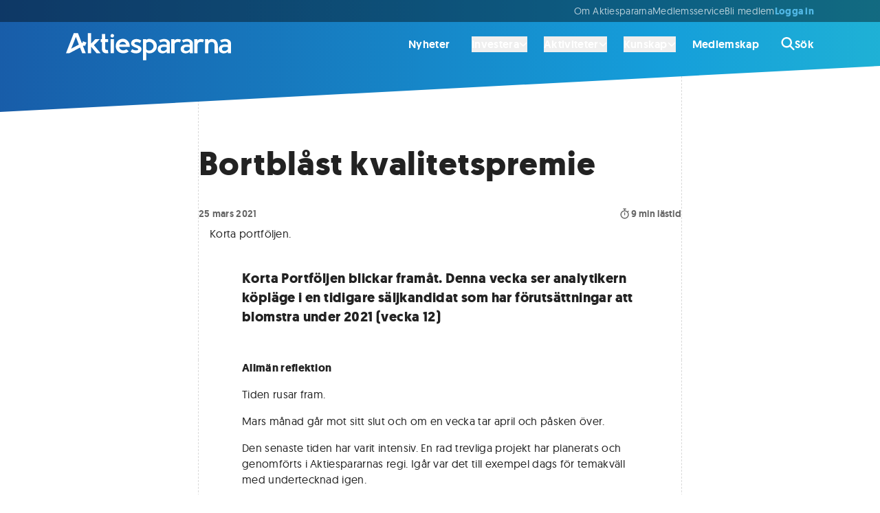

--- FILE ---
content_type: text/html; charset=utf-8
request_url: https://www.aktiespararna.se/nyheter/bortblast-kvalitetspremie
body_size: 40950
content:
<!DOCTYPE html><html lang="sv"><head><meta charSet="utf-8" data-next-head=""/><meta name="viewport" content="width=device-width" data-next-head=""/><link rel="icon" type="image/x-icon" href="/images/icons/favicon-32.png" data-next-head=""/><title data-next-head="">Bortblåst kvalitetspremie | Aktiespararna</title><meta name="robots" content="index,follow,max-snippet:-1,max-image-preview:large,max-video-preview:-1" data-next-head=""/><meta name="description" content="Korta Portföljen blickar framåt. Vecka 12 ser analytikern köpläge i en tidigare säljkandidat som har förutsättningar att blomstra under 2021." data-next-head=""/><meta name="twitter:card" content="summary_large_image" data-next-head=""/><meta name="twitter:site" content="@Aktiespararna" data-next-head=""/><meta property="og:title" content="Bortblåst kvalitetspremie | Aktiespararna" data-next-head=""/><meta property="og:description" content="Korta Portföljen blickar framåt. Vecka 12 ser analytikern köpläge i en tidigare säljkandidat som har förutsättningar att blomstra under 2021." data-next-head=""/><meta property="og:url" content="https://www.aktiespararna.se/nyheter/bortblast-kvalitetspremie" data-next-head=""/><meta property="og:type" content="article" data-next-head=""/><meta property="article:published_time" content="2021-03-25T12:11:00.000Z" data-next-head=""/><meta property="article:modified_time" content="2023-05-24T09:41:35Z" data-next-head=""/><meta property="og:image" content="https://cdn.sanity.io/images/9gb04h9t/production/d4913acd04d1778fbcf9b3140231acf4cea1f83f-700x220.png?rect=204,0,293,220&amp;w=800&amp;h=600" data-next-head=""/><meta property="og:image:alt" content="Korta portföljen" data-next-head=""/><meta property="og:image:width" content="800" data-next-head=""/><meta property="og:image:height" content="600" data-next-head=""/><meta property="og:image" content="https://cdn.sanity.io/images/9gb04h9t/production/d4913acd04d1778fbcf9b3140231acf4cea1f83f-700x220.png?rect=141,0,419,220&amp;w=1200&amp;h=630" data-next-head=""/><meta property="og:image:alt" content="Korta portföljen" data-next-head=""/><meta property="og:image:width" content="1200" data-next-head=""/><meta property="og:image:height" content="630" data-next-head=""/><meta property="og:image" content="https://cdn.sanity.io/images/9gb04h9t/production/d4913acd04d1778fbcf9b3140231acf4cea1f83f-700x220.png?rect=240,0,220,220&amp;w=600&amp;h=600" data-next-head=""/><meta property="og:image:alt" content="Korta portföljen" data-next-head=""/><meta property="og:image:width" content="600" data-next-head=""/><meta property="og:image:height" content="600" data-next-head=""/><meta property="og:locale" content="sv_SE" data-next-head=""/><meta property="og:site_name" content="Aktiespararna" data-next-head=""/><link rel="canonical" href="https://www.aktiespararna.se/nyheter/bortblast-kvalitetspremie" data-next-head=""/><meta name="application-name" content="Aktiespararna" data-next-head=""/><meta name="theme-color" content="#185DA9" data-next-head=""/><meta name="lang" content="sv" data-next-head=""/><link rel="icon" href="/images/icons/favicon-32.png" sizes="32x32" data-next-head=""/><link rel="apple-touch-icon" href="/images/icons/favicon-180.png" sizes="180x180" data-next-head=""/><link rel="manifest" href="/manifest.json" data-next-head=""/><link data-next-font="" rel="preconnect" href="/" crossorigin="anonymous"/><link rel="preload" href="/_next/static/css/c3841f590dee846f.css" as="style"/><link rel="preload" href="/_next/static/css/c49ea44ddcb26f2f.css" as="style"/><link href="https://fonts.googleapis.com/css2?family=Montserrat&amp;display=swap" rel="stylesheet"/><link rel="stylesheet" href="/_next/static/css/c3841f590dee846f.css" data-n-g=""/><link rel="stylesheet" href="/_next/static/css/c49ea44ddcb26f2f.css" data-n-p=""/><noscript data-n-css=""></noscript><script defer="" noModule="" src="/_next/static/chunks/polyfills-42372ed130431b0a.js"></script><script src="/_next/static/chunks/webpack-7241002a76b95cb9.js" defer=""></script><script src="/_next/static/chunks/framework-5e5d1f0b7fa94eaf.js" defer=""></script><script src="/_next/static/chunks/main-1774ee4d7a79960c.js" defer=""></script><script src="/_next/static/chunks/pages/_app-52c769418f353687.js" defer=""></script><script src="/_next/static/chunks/3bda677b-b0cfb4df25c32a0e.js" defer=""></script><script src="/_next/static/chunks/e9914bec-a413c9a9d9db1587.js" defer=""></script><script src="/_next/static/chunks/335-a032ca26b86cd04e.js" defer=""></script><script src="/_next/static/chunks/8583-cf0dbfb06093e4fb.js" defer=""></script><script src="/_next/static/chunks/6700-6ff52776789267a8.js" defer=""></script><script src="/_next/static/chunks/5421-1071c01e8db11054.js" defer=""></script><script src="/_next/static/chunks/6649-23b6bc7f3b725557.js" defer=""></script><script src="/_next/static/chunks/9819-a2b1bc6d66bddc2e.js" defer=""></script><script src="/_next/static/chunks/8823-d6096de9a3062e6b.js" defer=""></script><script src="/_next/static/chunks/4648-bb856cc856f986d2.js" defer=""></script><script src="/_next/static/chunks/3733-f0ca155f19cd0b44.js" defer=""></script><script src="/_next/static/chunks/1962-51c3956061d89df3.js" defer=""></script><script src="/_next/static/chunks/2482-4567df8ff4f74053.js" defer=""></script><script src="/_next/static/chunks/4988-3f3bdaef276646ee.js" defer=""></script><script src="/_next/static/chunks/pages/nyheter/%5Bslug%5D-76b04f4e30d2e4b4.js" defer=""></script><script src="/_next/static/888WyrslgecWTojCnDoze/_buildManifest.js" defer=""></script><script src="/_next/static/888WyrslgecWTojCnDoze/_ssgManifest.js" defer=""></script></head><body><div id="__next"><div class=""><div class="mx-auto max-w-screen-4xl  "><div class=" flex flex-col shadow-2xl min-h-screen"><header class="sticky z-30 gradiant-animation header-gradiant text-white animate-all-400 -top-28"><div class="hidden lg:block bg-black/40"><div class=""><div class="mx-auto max-w-6xl px-content "><div class=" flex items-center py-2 lg:justify-start h-8 gap-10 text-body-sm-400 text-white/70"><menu class="items-center gap-8 justify-end lg:flex lg:flex-1 lg:w-0 whitespace-nowrap"><li class="items-center gap-8 justify-start lg:flex lg:flex-1 lg:w-0"><a href="/borsen-idag"></a></li><li><a class="hover:text-white animate-all-400" href="/om-oss">Om Aktiespararna</a></li><li><a class="hover:text-white animate-all-400" href="/kontakt">Medlemsservice</a></li><li><a class="hover:text-white animate-all-400" href="/bli-medlem">Bli medlem </a></li><span class="flex gap-8"><a class="text-secondary-blue-300 menu-heading-xs text-center" href="/logga-in?callback=%2Fnyheter%2Fbortblast-kvalitetspremie">Logga in</a></span></menu></div></div></div></div><div class="hidden lg:block"><div class=""><div class="mx-auto max-w-6xl px-content "><div class=" "><div class="flex items-center h-16 text-white relative"><a class="flex justify-start w-0 flex-1 items-center" href="/"><div class="h-10 w-60 mt-2"><svg fill="currentColor" xmlns="http://www.w3.org/2000/svg" viewBox="0 0 572.16 93.84" width="100%" height="100%" aria-labelledby="logo-desktop"><title id="logo-desktop">Aktiespararna</title><path fill="currentColor" d="M48.65,49.95l7.58,19.47h12.3l-9.66-24.87,4.31-2.28,1.1,2.61c.1,.24,.34,.4,.6,.41h.01c.26,0,.49-.15,.6-.38l5.44-11.7c.08-.17,.08-.37,0-.54s-.22-.31-.4-.37l-12.13-4.17c-.25-.08-.52-.02-.7,.18-.18,.19-.23,.47-.13,.71l1.3,3.09-4.03,2.13L41.57,0h-14.63L0,69.41H11.82s0,0,0,0l36.84-19.47ZM34.26,12.94l10.38,26.68-26.57,14.04L34.26,12.94Z"></path><polygon fill="currentColor" points="117.16 20.72 101.66 20.72 87.17 35.95 87.17 .01 75.74 .01 75.74 69.34 87.17 69.34 87.17 47.16 105.79 69.34 119.97 69.34 96.91 41.76 117.16 20.72"></polygon><rect fill="currentColor" x="154.76" y="20.72" width="11.43" height="48.69"></rect><path fill="currentColor" d="M146.85,69.16l-1.88-11.28c-2.53,.55-2.7,.58-4.29,.58-3.2,0-4.8-2.67-4.8-8V30.97h10.25s0-10.28,0-10.28h-10.25V2.84h-11.43V20.68l-3.93-.03v10.32h3.93s0,22.91,0,22.91c0,5.12,1.42,9.07,4.25,11.85,2.84,2.77,6.81,4.16,11.94,4.16,1.22,0,3.29-.24,6.22-.73Z"></path><path fill="currentColor" d="M217.56,62.94l-8.19-7.23c-3.08,2.59-6.71,3.89-10.88,3.89-3.72,0-6.92-1.18-9.6-3.54-2.68-2.36-4.28-5.28-4.8-8.76h37v-2.29c0-4.48-.98-8.65-2.95-12.51-1.97-3.86-4.78-6.97-8.44-9.35-3.66-2.38-7.77-3.57-12.35-3.57-4.82,0-9.12,1.1-12.92,3.29s-6.74,5.22-8.83,9.08c-2.09,3.86-3.13,8.21-3.13,13.06s1.14,8.99,3.43,12.81c2.29,3.81,5.42,6.78,9.4,8.9,3.98,2.12,8.38,3.18,13.19,3.18,7.44,0,13.8-2.32,19.07-6.95Zm-28.2-30.37c2.24-1.8,4.9-2.7,7.98-2.7,2.74,0,5.11,.9,7.11,2.7,2,1.8,3.42,4.06,4.28,6.77h-24.15c.95-2.71,2.54-4.97,4.78-6.77Z"></path><circle fill="currentColor" cx="160.55" cy="8.81" r="5.97" transform="translate(90.97 153.76) rotate(-67.5)"></circle><path fill="currentColor" d="M444.61,20.8v48.62h11.43v-27.9c0-3.54,.98-6.26,2.93-8.16,1.95-1.91,4.79-2.86,8.51-2.86,2.13,0,3.57,.08,4.32,.23,.75,.15,1.81,.59,3.18,1.33l3.38-9.19c-2.93-1.74-6.49-2.61-10.7-2.61-5.37,0-9.24,1.77-11.62,5.31v-4.76s-11.43,0-11.43,0Z"></path><path fill="currentColor" d="M517.27,23.52c-3.25-2.18-7.25-3.27-12.01-3.27-5.03,0-8.9,1.77-11.62,5.31v-4.76s-11.43,0-11.43,0v48.62h11.43v-26.75c0-3.87,1-6.87,3-8.99,2-2.12,4.81-3.18,8.44-3.18,1.62,0,3.03,.26,4.23,.78,1.2,.52,2.18,1.21,2.93,2.08,.75,.87,1.35,1.96,1.81,3.27,.46,1.31,.77,2.67,.94,4.07,.17,1.4,.25,2.99,.25,4.76v23.96h11.43v-23.96c0-5.03-.75-9.4-2.26-13.1-1.51-3.7-3.89-6.65-7.13-8.83Z"></path><path fill="currentColor" d="M388,20.25c-5.37,0-9.24,1.77-11.62,5.31l-.06-4.76h-11.37v48.62h11.43v-27.9c0-3.54,.98-6.26,2.93-8.16,1.95-1.91,4.79-2.86,8.51-2.86,2.13,0,3.57,.08,4.32,.23,.75,.15,1.81,.59,3.18,1.33l3.38-9.19c-2.93-1.74-6.49-2.61-10.7-2.61Z"></path><path fill="currentColor" d="M252.26,68.48c2.73-1.02,4.98-2.64,6.77-4.87,1.78-2.23,2.68-4.88,2.68-7.96,0-2.04-.45-3.86-1.35-5.47-.9-1.6-2.07-2.9-3.52-3.91-1.45-1.01-3.05-1.91-4.8-2.7-1.75-.79-3.5-1.48-5.24-2.06-1.74-.58-3.33-1.15-4.78-1.71-1.45-.56-2.62-1.21-3.52-1.94-.9-.73-1.35-1.56-1.35-2.47,0-1.52,.68-2.72,2.03-3.59s2.9-1.3,4.64-1.3c2.99,0,5.33,.27,7.02,.82,1.69,.55,3.61,1.52,5.74,2.93l4.39-8.69c-3.38-1.95-6.22-3.32-8.51-4.12-2.29-.79-5.15-1.19-8.6-1.19-3.23,0-6.21,.58-8.94,1.74-2.73,1.16-4.95,2.91-6.65,5.26-1.71,2.35-2.56,5.08-2.56,8.19,0,1.86,.45,3.57,1.35,5.12,.9,1.55,2.07,2.84,3.52,3.86,1.45,1.02,3.05,1.96,4.8,2.81,1.75,.85,3.5,1.6,5.24,2.24,1.74,.64,3.33,1.27,4.78,1.87,1.45,.61,2.62,1.27,3.52,1.99,.9,.72,1.35,1.49,1.35,2.31,0,1.46-.67,2.51-2.01,3.13-1.34,.63-3.02,.94-5.03,.94-5.21,0-9.86-1.54-13.95-4.62l-4.94,9.1c2.93,2.04,5.8,3.52,8.62,4.44,2.82,.91,6.23,1.37,10.22,1.37,3.32,0,6.35-.51,9.08-1.53Z"></path><path fill="currentColor" d="M302.14,66.76c3.96-2.16,7.09-5.17,9.38-9.01,2.29-3.84,3.43-8.11,3.43-12.81s-1.2-9.03-3.59-12.92c-2.39-3.89-5.62-6.92-9.67-9.1-4.06-2.18-8.48-3.27-13.26-3.27-4.24,0-7.68,1.45-10.21,4.28v-3.14h-11.38l.04,73.04h11.33l.06-28.4c2.74,3.05,6.34,4.57,10.79,4.57,4.76,0,9.12-1.08,13.08-3.25Zm-23.87-11.34v-21.08c2.1-2.62,5.32-3.93,9.65-3.93s7.9,1.49,10.98,4.46c3.08,2.97,4.62,6.52,4.62,10.63,0,3.9-1.44,7.34-4.32,10.31-2.88,2.97-6.26,4.46-10.13,4.46-2.68,0-4.86-.37-6.54-1.12s-3.09-1.99-4.25-3.73Z"></path><path fill="currentColor" d="M349.28,64.15v5.27h10.86V35.45c0-9.11-8.45-15.48-20.52-15.48-6.64,0-17.21,4.55-17.21,4.55l4.22,7.64s8.6-3.32,12.83-3.32c6.54,0,9.82,3.63,9.82,7.73v3.89s-4.83-1.37-10.86-1.37c-12.07,0-20.52,6.38-20.52,15.48,0,10.02,7.24,15.48,16.89,15.48s14.48-5.92,14.48-5.92Zm-10.86-16.85c6.03,0,10.86,1.37,10.86,1.37v6.83s-4.83,6.38-12.07,6.38c-4.83,0-8.45-2.73-8.45-7.29s3.62-7.29,9.66-7.29Z"></path><path fill="currentColor" d="M429.07,64.15v5.27h10.86V35.45c0-9.11-8.45-15.48-20.52-15.48-6.64,0-17.21,4.55-17.21,4.55l4.22,7.64s8.6-3.32,12.83-3.32c6.54,0,9.82,3.63,9.82,7.73v3.89s-4.83-1.37-10.86-1.37c-12.07,0-20.52,6.38-20.52,15.48,0,10.02,7.24,15.48,16.89,15.48s14.48-5.92,14.48-5.92Zm-10.86-16.85c6.03,0,10.86,1.37,10.86,1.37v6.83s-4.83,6.38-12.07,6.38c-4.83,0-8.45-2.73-8.45-7.29s3.62-7.29,9.66-7.29Z"></path><path fill="currentColor" d="M561.3,64.15v5.27h10.86V35.45c0-9.11-8.45-15.48-20.52-15.48-6.64,0-17.21,4.55-17.21,4.55l4.22,7.64s8.6-3.32,12.83-3.32c6.54,0,9.82,3.63,9.82,7.73v3.89s-4.83-1.37-10.86-1.37c-12.07,0-20.52,6.38-20.52,15.48,0,10.02,7.24,15.48,16.89,15.48s14.48-5.92,14.48-5.92Zm-10.86-16.85c6.03,0,10.86,1.37,10.86,1.37v6.83s-4.83,6.38-12.07,6.38c-4.83,0-8.45-2.73-8.45-7.29s3.62-7.29,9.66-7.29Z"></path></svg></div></a><nav><ul class="flex text-body-md-600 hover:text-white/50 animate-colors-400 items-center"><li class="hover:text-white animate-colors-400 flex items-center px-4 last:pr-0  "><a href="/nyheter">Nyheter</a></li><li class="hover:text-white animate-colors-400 flex items-center px-4 last:pr-0 pr-2 "><div><button type="button" class="inline-flex gap-2 items-center"><span>Investera</span><svg class="w-3 h-3" viewBox="0 0 16 16" xmlns="http://www.w3.org/2000/svg"><path d="M7.29365 12.7063C7.68428 13.0969 8.31865 13.0969 8.70928 12.7063L14.7093 6.70625C15.0999 6.31563 15.0999 5.68125 14.7093 5.29063C14.3187 4.9 13.6843 4.9 13.2937 5.29063L7.9999 10.5844L2.70615 5.29375C2.31553 4.90313 1.68115 4.90313 1.29053 5.29375C0.899902 5.68438 0.899902 6.31875 1.29053 6.70938L7.29053 12.7094L7.29365 12.7063Z" fill="currentColor"></path></svg></button><div class="relative invisible"><div class="absolute w-full flex justify-center text-white"><svg viewBox="0 0 26 18" xmlns="http://www.w3.org/2000/svg"><path d="M12.2076 1.02937C12.6079 0.509358 13.3921 0.509358 13.7924 1.02937L25.617 16.39C26.1232 17.0476 25.6545 18 24.8246 18H1.17537C0.345534 18 -0.123229 17.0476 0.382968 16.39L12.2076 1.02937Z" fill="currentColor"></path></svg></div></div><div class="invisible"><div class="absolute shadow-lg rounded-md right-0 mt-3 z-20 w-screen max-w-4xl"><div class="overflow-hidden rounded-md text-neutral-700/0 bg-white/0"><div class="py-8 px-8 lg:px-16"><span class="group flex gap-4"><span class="border-l border-white/0"><svg class="w-6 h-6" viewBox="0 0 32 32" xmlns="http://www.w3.org/2000/svg"><path d="M31.2691 27.7348L23.793 20.2588C22.8542 21.6516 21.6532 22.8532 20.2598 23.7919L27.7359 31.2679C28.7115 32.2435 30.2935 32.2441 31.2691 31.2679C32.2434 30.2955 32.2434 28.7091 31.2691 27.7348Z" class="fill-primary-blue-400 group-hover:fill-red-500 animate-colors-400 undefined"></path><path d="M11.2066 13.468L13.9054 17.6713H11.0149L8.84697 14.0582V17.6713H6.38428V7.00879H8.84697V13.0408L10.9412 9.92924H13.6993L11.2066 13.4686V13.468Z" class="fill-primary-blue-400 group-hover:fill-red-500 animate-colors-400 undefined"></path><path d="M19.549 12.2443C19.446 12.2293 19.3279 12.2149 19.1506 12.2149C17.9558 12.2149 17.5579 13.085 17.5579 14.2504V17.6717H15.0952V9.92905H17.4992V10.9614C17.8677 10.2095 18.5903 9.7373 19.549 9.7373V12.2443Z" class="fill-primary-blue-400 group-hover:fill-red-500 animate-colors-400 undefined"></path><path d="M12.9911 0C5.81602 0 0 5.81591 0 12.9909C0 20.1658 5.81602 25.9817 12.9911 25.9817C20.1662 25.9817 25.9822 20.1658 25.9822 12.9909C25.9822 5.81591 20.1662 0 12.9911 0ZM11.015 17.6713L8.84708 14.0582V17.6713H6.38439V7.00882H8.84708V13.0408L10.9413 9.92927H13.6994L11.2067 13.4687L13.9055 17.672H11.015V17.6713ZM19.5491 12.2445C19.4461 12.2295 19.328 12.2152 19.1507 12.2152C17.9559 12.2152 17.558 13.0852 17.558 14.2506V17.672H15.0953V9.92927H17.4993V10.9617C17.8678 10.2097 18.5904 9.73753 19.5491 9.73753V12.2445Z" class="fill-secondary-blue-200 group-hover:fill-neutral-300 animate-colors-400 undefined"></path></svg></span><div class="grid grid-columns gap-2 grow-0"><span class="menu-heading-md inline-flex items-center">Investera<span class="inline-flex items-center group-hover:opacity-100 opacity-0 animate-all-400 pl-4 pr-2 group-hover:pl-6 group-hover:pr-0  "></span></span><span class="text-body-sm-400">Inspiration, verktyg och råd för ett bättre sparande</span></div></span></div><hr class="border-bottom border-dashed border-black/15 undefined"/><div class="grid lg:grid-cols-2 py-8 px-8 lg:px-16 gap-8 lg:gap-16"><ul><li class="group/list-item"><a class="group border-l inline-flex heading-sm pl-10 border-black/15 border-solid hover:border-solid hover:border-black  items-center" href="/analyser">Analyser<span class="inline-flex items-center group-hover:opacity-100 opacity-0 animate-all-400 pl-4 pr-2 group-hover:pl-6 group-hover:pr-0  "><svg class="h-5 w-5" viewBox="0 0 12 10" xmlns="http://www.w3.org/2000/svg"><path d="M11.7489 5.58831C12.0837 5.26292 12.0837 4.73448 11.7489 4.40908L7.46292 0.244045C7.12808 -0.0813484 6.5843 -0.0813484 6.24946 0.244045C5.91462 0.569439 5.91462 1.09788 6.24946 1.42327L9.07551 4.16699H0.857191C0.383057 4.16699 0 4.53924 0 5C0 5.46076 0.383057 5.83301 0.857191 5.83301H9.07283L6.25213 8.57673C5.91729 8.90212 5.91729 9.43056 6.25213 9.75595C6.58697 10.0813 7.13075 10.0813 7.4656 9.75595L11.7515 5.59091L11.7489 5.58831Z" fill="currentColor"></path></svg></span></a><div class="border-l h-4 border-black/15 border-solid group-last/list-item:hidden"></div></li><li class="group/list-item"><span class="group border-l inline-flex text-body-md-400 pl-10 border-black/15 border-solid   items-center">Bolagsanalyser från Aktiespararen och andra media &amp; analyshus<span class="inline-flex items-center group-hover:opacity-100 opacity-0 animate-all-400 pl-4 pr-2 group-hover:pl-6 group-hover:pr-0  "></span></span><div class="border-l h-4 border-black/15 border-solid group-last/list-item:hidden"></div></li></ul><ul><li class="group/list-item"><a class="group border-l inline-flex heading-sm pl-10 border-black/15 border-solid hover:border-solid hover:border-black  items-center" href="/medlem/aktiespararna-aktiv">Fonden Aktiespararna Aktiv<span class="inline-flex items-center group-hover:opacity-100 opacity-0 animate-all-400 pl-4 pr-2 group-hover:pl-6 group-hover:pr-0  "><svg class="h-5 w-5" viewBox="0 0 12 10" xmlns="http://www.w3.org/2000/svg"><path d="M11.7489 5.58831C12.0837 5.26292 12.0837 4.73448 11.7489 4.40908L7.46292 0.244045C7.12808 -0.0813484 6.5843 -0.0813484 6.24946 0.244045C5.91462 0.569439 5.91462 1.09788 6.24946 1.42327L9.07551 4.16699H0.857191C0.383057 4.16699 0 4.53924 0 5C0 5.46076 0.383057 5.83301 0.857191 5.83301H9.07283L6.25213 8.57673C5.91729 8.90212 5.91729 9.43056 6.25213 9.75595C6.58697 10.0813 7.13075 10.0813 7.4656 9.75595L11.7515 5.59091L11.7489 5.58831Z" fill="currentColor"></path></svg></span></a><div class="border-l h-4 border-black/15 border-solid group-last/list-item:hidden"></div></li><li class="group/list-item"><span class="group border-l inline-flex text-body-md-400 pl-10 border-black/15 border-solid   items-center">En aktivt förvaltad fond helt utan avgifter <span class="inline-flex items-center group-hover:opacity-100 opacity-0 animate-all-400 pl-4 pr-2 group-hover:pl-6 group-hover:pr-0  "></span></span><div class="border-l h-4 border-black/15 border-solid group-last/list-item:hidden"></div></li></ul><ul><li class="group/list-item"><a class="group border-l inline-flex heading-sm pl-10 border-black/15 border-solid hover:border-solid hover:border-black  items-center" href="/medlem/datadrivna-analyser">Datadrivna analyser<span class="inline-flex items-center group-hover:opacity-100 opacity-0 animate-all-400 pl-4 pr-2 group-hover:pl-6 group-hover:pr-0  "><svg class="h-5 w-5" viewBox="0 0 12 10" xmlns="http://www.w3.org/2000/svg"><path d="M11.7489 5.58831C12.0837 5.26292 12.0837 4.73448 11.7489 4.40908L7.46292 0.244045C7.12808 -0.0813484 6.5843 -0.0813484 6.24946 0.244045C5.91462 0.569439 5.91462 1.09788 6.24946 1.42327L9.07551 4.16699H0.857191C0.383057 4.16699 0 4.53924 0 5C0 5.46076 0.383057 5.83301 0.857191 5.83301H9.07283L6.25213 8.57673C5.91729 8.90212 5.91729 9.43056 6.25213 9.75595C6.58697 10.0813 7.13075 10.0813 7.4656 9.75595L11.7515 5.59091L11.7489 5.58831Z" fill="currentColor"></path></svg></span></a><div class="border-l h-4 border-black/15 border-solid group-last/list-item:hidden"></div></li><li class="group/list-item"><span class="group border-l inline-flex text-body-md-400 pl-10 border-black/15 border-solid   items-center">Köp &amp; sälj rekommendationer baserat på data av SaveByBell<span class="inline-flex items-center group-hover:opacity-100 opacity-0 animate-all-400 pl-4 pr-2 group-hover:pl-6 group-hover:pr-0  "></span></span><div class="border-l h-4 border-black/15 border-solid group-last/list-item:hidden"></div></li></ul><ul><li class="group/list-item"><a class="group border-l inline-flex heading-sm pl-10 border-black/15 border-solid hover:border-solid hover:border-black  items-center" href="/portfoljer">Aktiespararnas portföljer<span class="inline-flex items-center group-hover:opacity-100 opacity-0 animate-all-400 pl-4 pr-2 group-hover:pl-6 group-hover:pr-0  "><svg class="h-5 w-5" viewBox="0 0 12 10" xmlns="http://www.w3.org/2000/svg"><path d="M11.7489 5.58831C12.0837 5.26292 12.0837 4.73448 11.7489 4.40908L7.46292 0.244045C7.12808 -0.0813484 6.5843 -0.0813484 6.24946 0.244045C5.91462 0.569439 5.91462 1.09788 6.24946 1.42327L9.07551 4.16699H0.857191C0.383057 4.16699 0 4.53924 0 5C0 5.46076 0.383057 5.83301 0.857191 5.83301H9.07283L6.25213 8.57673C5.91729 8.90212 5.91729 9.43056 6.25213 9.75595C6.58697 10.0813 7.13075 10.0813 7.4656 9.75595L11.7515 5.59091L11.7489 5.58831Z" fill="currentColor"></path></svg></span></a><div class="border-l h-4 border-black/15 border-solid group-last/list-item:hidden"></div></li><li class="group/list-item"><span class="group border-l inline-flex text-body-md-400 pl-10 border-black/15 border-solid   items-center">Våra egna aktivt förvaltade aktie- och fondportföljer<span class="inline-flex items-center group-hover:opacity-100 opacity-0 animate-all-400 pl-4 pr-2 group-hover:pl-6 group-hover:pr-0  "></span></span><div class="border-l h-4 border-black/15 border-solid group-last/list-item:hidden"></div></li></ul><ul><li class="group/list-item"><a class="group border-l inline-flex heading-sm pl-10 border-black/15 border-solid hover:border-solid hover:border-black  items-center" href="/gor-din-egen-analys">Gör din egen analys<span class="inline-flex items-center group-hover:opacity-100 opacity-0 animate-all-400 pl-4 pr-2 group-hover:pl-6 group-hover:pr-0  "><svg class="h-5 w-5" viewBox="0 0 12 10" xmlns="http://www.w3.org/2000/svg"><path d="M11.7489 5.58831C12.0837 5.26292 12.0837 4.73448 11.7489 4.40908L7.46292 0.244045C7.12808 -0.0813484 6.5843 -0.0813484 6.24946 0.244045C5.91462 0.569439 5.91462 1.09788 6.24946 1.42327L9.07551 4.16699H0.857191C0.383057 4.16699 0 4.53924 0 5C0 5.46076 0.383057 5.83301 0.857191 5.83301H9.07283L6.25213 8.57673C5.91729 8.90212 5.91729 9.43056 6.25213 9.75595C6.58697 10.0813 7.13075 10.0813 7.4656 9.75595L11.7515 5.59091L11.7489 5.58831Z" fill="currentColor"></path></svg></span></a><div class="border-l h-4 border-black/15 border-solid group-last/list-item:hidden"></div></li><li class="group/list-item"><span class="group border-l inline-flex text-body-md-400 pl-10 border-black/15 border-solid   items-center">Information och nyckeltal på börsens alla bolag<span class="inline-flex items-center group-hover:opacity-100 opacity-0 animate-all-400 pl-4 pr-2 group-hover:pl-6 group-hover:pr-0  "></span></span><div class="border-l h-4 border-black/15 border-solid group-last/list-item:hidden"></div></li></ul></div><hr class="border-bottom border-dashed border-black/15 undefined"/><div class="grid lg:grid-cols-3  py-8 px-8 lg:px-16 gap-8 lg:gap-16 bg-neutral-50 items-center"><a class="group flex gap-4 items-center" href="/tidningen"><span class="border-l border-white/0"><svg class="w-6 h-6" xml:space="preserve" viewBox="0 0 320 320" xmlns="http://www.w3.org/2000/svg"><path d="m219 228.2 33.8 86.8h54.9l-43.1-110.9 19.2-10.2 4.9 11.6c.4 1.1 1.5 1.8 2.7 1.8 1.2 0 2.2-.7 2.7-1.7l24.3-52.2c.4-.8.4-1.6 0-2.4-.4-.8-1-1.4-1.8-1.6l-54.1-18.6c-1.1-.4-2.3-.1-3.1.8-.8.8-1 2.1-.6 3.2l5.8 13.8-18 9.5L187.4 5.4h-65.2L2 315h52.7L219 228.2zM154.8 63.1l46.3 119-118.5 62.6 72.2-181.6z" class="fill-primary-blue-400 group-hover:fill-primary-blue-300 animate-colors-400 undefined"></path></svg></span><div class="grid grid-columns gap-2"><span class="menu-heading-sm inline-flex items-center">Tidningen Aktiespararen<span class="inline-flex items-center group-hover:opacity-100 opacity-0 animate-all-400 pl-4 pr-2 group-hover:pl-6 group-hover:pr-0  "><svg class="h-4 w-4" viewBox="0 0 12 10" xmlns="http://www.w3.org/2000/svg"><path d="M11.7489 5.58831C12.0837 5.26292 12.0837 4.73448 11.7489 4.40908L7.46292 0.244045C7.12808 -0.0813484 6.5843 -0.0813484 6.24946 0.244045C5.91462 0.569439 5.91462 1.09788 6.24946 1.42327L9.07551 4.16699H0.857191C0.383057 4.16699 0 4.53924 0 5C0 5.46076 0.383057 5.83301 0.857191 5.83301H9.07283L6.25213 8.57673C5.91729 8.90212 5.91729 9.43056 6.25213 9.75595C6.58697 10.0813 7.13075 10.0813 7.4656 9.75595L11.7515 5.59091L11.7489 5.58831Z" fill="currentColor"></path></svg></span></span></div></a><a class="group flex gap-4 items-center" href="/nyhetsbrev"><span class="border-l border-white/0"><svg class="w-6 h-6" viewBox="0 0 32 32" xmlns="http://www.w3.org/2000/svg"><path class="fill-primary-blue-400 group-hover:fill-red-500 animate-colors-400 undefined" d="M0 12C0 9.79375 1.79063 8 4 8H12V30C12 31.1063 11.1063 32 10 32H6C4.89562 32 4 31.1063 4 30V22C1.79063 22 0 20.2062 0 18V12ZM32 15C32 16.7437 31.1625 18.225 30 18.775V11.225C31.1625 11.775 32 13.2563 32 15Z"></path><path class="fill-secondary-blue-200 group-hover:fill-neutral-100 animate-colors-400 undefined" d="M30 28C30 28.8062 29.5125 29.5375 28.7625 29.85C28.0188 30.1562 27.1562 29.9875 26.5875 29.4125L23.8563 26.6312C20.8563 23.6312 16.7875 22 12.5437 22H12V7.99999H12.5437C16.7875 7.99999 20.8563 6.31249 23.8563 3.31374L26.5875 0.585805C27.1562 0.0138366 28.0188 -0.157257 28.7625 0.152305C29.5125 0.461868 30 1.19124 30 1.99999V28Z"></path></svg></span><div class="grid grid-columns gap-2"><span class="menu-heading-sm inline-flex items-center">Nyhetsbrev<span class="inline-flex items-center group-hover:opacity-100 opacity-0 animate-all-400 pl-4 pr-2 group-hover:pl-6 group-hover:pr-0  "><svg class="h-4 w-4" viewBox="0 0 12 10" xmlns="http://www.w3.org/2000/svg"><path d="M11.7489 5.58831C12.0837 5.26292 12.0837 4.73448 11.7489 4.40908L7.46292 0.244045C7.12808 -0.0813484 6.5843 -0.0813484 6.24946 0.244045C5.91462 0.569439 5.91462 1.09788 6.24946 1.42327L9.07551 4.16699H0.857191C0.383057 4.16699 0 4.53924 0 5C0 5.46076 0.383057 5.83301 0.857191 5.83301H9.07283L6.25213 8.57673C5.91729 8.90212 5.91729 9.43056 6.25213 9.75595C6.58697 10.0813 7.13075 10.0813 7.4656 9.75595L11.7515 5.59091L11.7489 5.58831Z" fill="currentColor"></path></svg></span></span></div></a><a class="group flex gap-4 items-center" href="/medlemskap"><span class="border-l border-white/0"><svg class="w-6 h-6" viewBox="0 0 32 32" xmlns="http://www.w3.org/2000/svg"><path d="M28 12C28 10.9688 26.9181 10.0925 26.6631 9.14188C26.3996 8.1575 26.8894 6.86063 26.3897 5.99875C25.8831 5.125 24.5084 4.90375 23.7973 4.19438C23.0863 3.485 22.8645 2.11312 21.9887 1.6075C21.1248 1.10881 19.8249 1.59727 18.8382 1.33406C17.9389 1.07937 17.0618 0 16.0282 0C14.9945 0 14.1174 1.07937 13.1652 1.33375C12.1754 1.59625 10.8786 1.10813 10.0128 1.60625C9.137 2.11188 8.91523 3.48375 8.20419 4.1925C7.49377 4.90188 6.11804 5.12312 5.61123 5.99687C5.11131 6.85625 5.60121 8.15625 5.33746 9.1375C5.08186 10.0937 4 10.9688 4 12C4 13.0312 5.08191 13.9075 5.33689 14.8581C5.60044 15.8425 5.11042 17.1394 5.61009 18.0012C6.11742 18.875 7.49189 19.0937 8.20231 19.8062C8.91335 20.5156 9.13512 21.8875 10.0116 22.3937C10.8755 22.8924 12.1748 22.4036 13.1614 22.6668C14.1174 22.9188 14.9945 24 16.0282 24C17.0618 24 17.9402 22.9206 18.8936 22.6663C19.8803 22.4032 21.1796 22.8923 22.0435 22.3938C22.9193 21.8883 23.1417 20.5163 23.8528 19.8069C24.5638 19.0976 25.9389 18.8769 26.4457 18.0026C26.9457 17.1407 26.4561 15.8438 26.7197 14.8594C26.9726 13.9063 28 13.0312 28 12ZM16.0282 17C13.2592 17 11.0164 14.7625 11.0164 12C11.0164 9.23312 13.2598 7 16.0282 7C18.7965 7 21.0399 9.23312 21.0399 12C21.0399 14.7625 18.7972 17 16.0282 17Z" class="fill-primary-blue-400 group-hover:fill-secondary-blue-400 animate-colors-400 undefined"></path><path d="M9.99736 22.3937C9.12355 21.8875 8.90166 20.5125 8.19224 19.8062C7.9571 19.571 7.64445 19.3926 7.31905 19.223L4.10633 27.0792C3.90319 27.591 3.99501 28.1717 4.34853 28.5949C4.70206 29.0167 5.25672 29.2135 5.79363 29.1041L8.6182 28.5394L9.95767 31.1813C10.2161 31.6875 10.7249 32 11.2937 32C11.3152 32 11.3352 31.9993 11.3567 31.9983C11.9505 31.9748 12.4599 31.6182 12.6843 31.0683L15.6258 23.912C14.7538 23.7016 13.9731 22.887 13.1406 22.6645C12.1563 22.4 10.8562 22.8937 9.99736 22.3937ZM27.8949 27.075L24.6828 19.225C24.3568 19.3948 24.0433 19.5734 23.8077 19.809C23.0989 20.5184 22.877 21.8902 22.0026 22.3959C21.1406 22.8944 19.8443 22.4053 18.8599 22.6683C18.0279 22.8906 17.2472 23.7046 16.3759 23.9152L19.3174 31.0714C19.542 31.6212 20.0512 31.9777 20.645 32.0014C20.6631 31.9437 20.6319 32 20.7069 32C21.2753 32 21.7838 31.6892 22.0413 31.1787L23.3808 28.5362L26.2054 29.1009C26.7425 29.2103 27.2973 29.0136 27.6505 28.5917C28.0074 28.1687 28.0949 27.5875 27.8949 27.075Z" class="fill-secondary-blue-200 group-hover:fill-yellow-500 animate-colors-400 undefined"></path></svg></span><div class="grid grid-columns gap-2"><span class="menu-heading-sm inline-flex items-center">Bli medlem<span class="inline-flex items-center group-hover:opacity-100 opacity-0 animate-all-400 pl-4 pr-2 group-hover:pl-6 group-hover:pr-0  "><svg class="h-4 w-4" viewBox="0 0 12 10" xmlns="http://www.w3.org/2000/svg"><path d="M11.7489 5.58831C12.0837 5.26292 12.0837 4.73448 11.7489 4.40908L7.46292 0.244045C7.12808 -0.0813484 6.5843 -0.0813484 6.24946 0.244045C5.91462 0.569439 5.91462 1.09788 6.24946 1.42327L9.07551 4.16699H0.857191C0.383057 4.16699 0 4.53924 0 5C0 5.46076 0.383057 5.83301 0.857191 5.83301H9.07283L6.25213 8.57673C5.91729 8.90212 5.91729 9.43056 6.25213 9.75595C6.58697 10.0813 7.13075 10.0813 7.4656 9.75595L11.7515 5.59091L11.7489 5.58831Z" fill="currentColor"></path></svg></span></span></div></a></div></div></div></div></div></li><li class="hover:text-white animate-colors-400 flex items-center px-4 last:pr-0 pr-2 "><div><button type="button" class="inline-flex gap-2 items-center"><span>Aktiviteter</span><svg class="w-3 h-3" viewBox="0 0 16 16" xmlns="http://www.w3.org/2000/svg"><path d="M7.29365 12.7063C7.68428 13.0969 8.31865 13.0969 8.70928 12.7063L14.7093 6.70625C15.0999 6.31563 15.0999 5.68125 14.7093 5.29063C14.3187 4.9 13.6843 4.9 13.2937 5.29063L7.9999 10.5844L2.70615 5.29375C2.31553 4.90313 1.68115 4.90313 1.29053 5.29375C0.899902 5.68438 0.899902 6.31875 1.29053 6.70938L7.29053 12.7094L7.29365 12.7063Z" fill="currentColor"></path></svg></button><div class="relative invisible"><div class="absolute w-full flex justify-center text-white"><svg viewBox="0 0 26 18" xmlns="http://www.w3.org/2000/svg"><path d="M12.2076 1.02937C12.6079 0.509358 13.3921 0.509358 13.7924 1.02937L25.617 16.39C26.1232 17.0476 25.6545 18 24.8246 18H1.17537C0.345534 18 -0.123229 17.0476 0.382968 16.39L12.2076 1.02937Z" fill="currentColor"></path></svg></div></div><div class="invisible"><div class="absolute shadow-lg rounded-md right-0 mt-3 z-20 w-screen max-w-4xl"><div class="overflow-hidden rounded-md text-neutral-700/0 bg-white/0"><div class="py-8 px-8 lg:px-16"><span class="group flex gap-4"><span class="border-l border-white/0"><svg class="w-6 h-6" viewBox="0 0 25 24" xmlns="http://www.w3.org/2000/svg"><path class="fill-primary-blue-400 group-hover:fill-neutral-700 animate-colors-400 undefined" d="M9.41629 1.5V3H15.4827V1.5C15.4827 0.671719 16.1604 0 16.9993 0C17.8382 0 18.5159 0.671719 18.5159 1.5V3H20.7908C22.0468 3 23.0658 4.00734 23.0658 5.25V9H1.83325V5.25C1.83325 4.00734 2.85175 3 4.10816 3H6.38307V1.5C6.38307 0.671719 7.06081 0 7.89968 0C8.73855 0 9.41629 0.671719 9.41629 1.5ZM14.0088 14.0016L16.5112 14.3625C16.914 14.4187 17.0752 14.9109 16.7813 15.1922L14.9756 16.9359L15.4021 19.3969C15.4685 19.7953 15.0467 20.1 14.6865 19.9125L12.4495 18.75L10.2125 19.9125C9.85231 20.1 9.43051 19.7953 9.49686 19.3969L9.9234 16.9359L8.11769 15.1922C7.82385 14.9109 7.98499 14.4187 8.38784 14.3625L10.8902 14.0016L12.0087 11.7609C12.1888 11.4 12.7102 11.4 12.8903 11.7609L14.0088 14.0016Z"></path><path class="fill-secondary-blue-200 group-hover:fill-purple-100 animate-colors-400 undefined" d="M23.0658 21.75C23.0658 22.9922 22.0468 24 20.7908 24H4.10816C2.85175 24 1.83325 22.9922 1.83325 21.75V9H23.0658V21.75ZM12.8903 11.7609C12.7102 11.4 12.1888 11.4 12.0087 11.7609L10.8902 14.0016L8.38784 14.3625C7.98499 14.4187 7.82385 14.9109 8.11769 15.1922L9.9234 16.9359L9.49686 19.3969C9.43051 19.7953 9.85231 20.1 10.2125 19.9125L12.4068 18.75L14.6865 19.9125C15.0467 20.1 15.4685 19.7953 15.4021 19.3969L14.9756 16.9359L16.7813 15.1922C17.0752 14.9109 16.914 14.4187 16.5112 14.3625L14.0088 14.0016L12.8903 11.7609Z"></path></svg></span><div class="grid grid-columns gap-2 grow-0"><span class="menu-heading-md inline-flex items-center">Aktiviteter<span class="inline-flex items-center group-hover:opacity-100 opacity-0 animate-all-400 pl-4 pr-2 group-hover:pl-6 group-hover:pr-0  "></span></span><span class="text-body-sm-400">Aktiviteter som gör skillnad i ditt sparande</span></div></span></div><hr class="border-bottom border-dashed border-black/15 undefined"/><div class="grid lg:grid-cols-2 py-8 px-8 lg:px-16 gap-8 lg:gap-16"><ul><li class="group/list-item"><a class="group border-l inline-flex heading-sm pl-10 border-black/15 border-solid hover:border-solid hover:border-black  items-center" href="/aktiviteter/kalender">Aktivitetskalendern<span class="inline-flex items-center group-hover:opacity-100 opacity-0 animate-all-400 pl-4 pr-2 group-hover:pl-6 group-hover:pr-0  "><svg class="h-5 w-5" viewBox="0 0 12 10" xmlns="http://www.w3.org/2000/svg"><path d="M11.7489 5.58831C12.0837 5.26292 12.0837 4.73448 11.7489 4.40908L7.46292 0.244045C7.12808 -0.0813484 6.5843 -0.0813484 6.24946 0.244045C5.91462 0.569439 5.91462 1.09788 6.24946 1.42327L9.07551 4.16699H0.857191C0.383057 4.16699 0 4.53924 0 5C0 5.46076 0.383057 5.83301 0.857191 5.83301H9.07283L6.25213 8.57673C5.91729 8.90212 5.91729 9.43056 6.25213 9.75595C6.58697 10.0813 7.13075 10.0813 7.4656 9.75595L11.7515 5.59091L11.7489 5.58831Z" fill="currentColor"></path></svg></span></a><div class="border-l h-4 border-black/15 border-solid group-last/list-item:hidden"></div></li><li class="group/list-item"><span class="group border-l inline-flex text-body-md-400 pl-10 border-black/15 border-solid   items-center">Kalender med alla aktiviteter från Aktiespararna <span class="inline-flex items-center group-hover:opacity-100 opacity-0 animate-all-400 pl-4 pr-2 group-hover:pl-6 group-hover:pr-0  "></span></span><div class="border-l h-4 border-black/15 border-solid group-last/list-item:hidden"></div></li></ul><ul><li class="group/list-item"><a class="group border-l inline-flex heading-sm pl-10 border-black/15 border-solid hover:border-solid hover:border-black  items-center" href="/lokalavdelningar">Lokalavdelningar<span class="inline-flex items-center group-hover:opacity-100 opacity-0 animate-all-400 pl-4 pr-2 group-hover:pl-6 group-hover:pr-0  "><svg class="h-5 w-5" viewBox="0 0 12 10" xmlns="http://www.w3.org/2000/svg"><path d="M11.7489 5.58831C12.0837 5.26292 12.0837 4.73448 11.7489 4.40908L7.46292 0.244045C7.12808 -0.0813484 6.5843 -0.0813484 6.24946 0.244045C5.91462 0.569439 5.91462 1.09788 6.24946 1.42327L9.07551 4.16699H0.857191C0.383057 4.16699 0 4.53924 0 5C0 5.46076 0.383057 5.83301 0.857191 5.83301H9.07283L6.25213 8.57673C5.91729 8.90212 5.91729 9.43056 6.25213 9.75595C6.58697 10.0813 7.13075 10.0813 7.4656 9.75595L11.7515 5.59091L11.7489 5.58831Z" fill="currentColor"></path></svg></span></a><div class="border-l h-4 border-black/15 border-solid group-last/list-item:hidden"></div></li><li class="group/list-item"><span class="group border-l inline-flex text-body-md-400 pl-10 border-black/15 border-solid   items-center">Aktiespararna är lokala på många platser runt om i landet<span class="inline-flex items-center group-hover:opacity-100 opacity-0 animate-all-400 pl-4 pr-2 group-hover:pl-6 group-hover:pr-0  "></span></span><div class="border-l h-4 border-black/15 border-solid group-last/list-item:hidden"></div></li></ul><ul><li class="group/list-item"><a class="group border-l inline-flex heading-sm pl-10 border-black/15 border-solid hover:border-solid hover:border-black  items-center" href="/tv">Inspelningar från event<span class="inline-flex items-center group-hover:opacity-100 opacity-0 animate-all-400 pl-4 pr-2 group-hover:pl-6 group-hover:pr-0  "><svg class="h-5 w-5" viewBox="0 0 12 10" xmlns="http://www.w3.org/2000/svg"><path d="M11.7489 5.58831C12.0837 5.26292 12.0837 4.73448 11.7489 4.40908L7.46292 0.244045C7.12808 -0.0813484 6.5843 -0.0813484 6.24946 0.244045C5.91462 0.569439 5.91462 1.09788 6.24946 1.42327L9.07551 4.16699H0.857191C0.383057 4.16699 0 4.53924 0 5C0 5.46076 0.383057 5.83301 0.857191 5.83301H9.07283L6.25213 8.57673C5.91729 8.90212 5.91729 9.43056 6.25213 9.75595C6.58697 10.0813 7.13075 10.0813 7.4656 9.75595L11.7515 5.59091L11.7489 5.58831Z" fill="currentColor"></path></svg></span></a><div class="border-l h-4 border-black/15 border-solid group-last/list-item:hidden"></div></li><li class="group/list-item"><span class="group border-l inline-flex text-body-md-400 pl-10 border-black/15 border-solid   items-center">Utforska våra evenemang i efterhand!<span class="inline-flex items-center group-hover:opacity-100 opacity-0 animate-all-400 pl-4 pr-2 group-hover:pl-6 group-hover:pr-0  "></span></span><div class="border-l h-4 border-black/15 border-solid group-last/list-item:hidden"></div></li></ul><ul><li class="group/list-item"><a class="group border-l inline-flex heading-sm pl-10 border-black/15 border-solid hover:border-solid hover:border-black  items-center" href="/foretagsevent">Företagsevent<span class="inline-flex items-center group-hover:opacity-100 opacity-0 animate-all-400 pl-4 pr-2 group-hover:pl-6 group-hover:pr-0  "><svg class="h-5 w-5" viewBox="0 0 12 10" xmlns="http://www.w3.org/2000/svg"><path d="M11.7489 5.58831C12.0837 5.26292 12.0837 4.73448 11.7489 4.40908L7.46292 0.244045C7.12808 -0.0813484 6.5843 -0.0813484 6.24946 0.244045C5.91462 0.569439 5.91462 1.09788 6.24946 1.42327L9.07551 4.16699H0.857191C0.383057 4.16699 0 4.53924 0 5C0 5.46076 0.383057 5.83301 0.857191 5.83301H9.07283L6.25213 8.57673C5.91729 8.90212 5.91729 9.43056 6.25213 9.75595C6.58697 10.0813 7.13075 10.0813 7.4656 9.75595L11.7515 5.59091L11.7489 5.58831Z" fill="currentColor"></path></svg></span></a><div class="border-l h-4 border-black/15 border-solid group-last/list-item:hidden"></div></li><li class="group/list-item"><span class="group border-l inline-flex text-body-md-400 pl-10 border-black/15 border-solid   items-center">Aktiespararnas börsdagar- Event som för samman företag och småsparare<span class="inline-flex items-center group-hover:opacity-100 opacity-0 animate-all-400 pl-4 pr-2 group-hover:pl-6 group-hover:pr-0  "></span></span><div class="border-l h-4 border-black/15 border-solid group-last/list-item:hidden"></div></li></ul></div><hr class="border-bottom border-dashed border-black/15 undefined"/><div class="grid lg:grid-cols-3  py-8 px-8 lg:px-16 gap-8 lg:gap-16 bg-neutral-50 items-center"><a class="group flex gap-4 items-center" href="/tidningen"><span class="border-l border-white/0"><svg class="w-6 h-6" xml:space="preserve" viewBox="0 0 320 320" xmlns="http://www.w3.org/2000/svg"><path d="m219 228.2 33.8 86.8h54.9l-43.1-110.9 19.2-10.2 4.9 11.6c.4 1.1 1.5 1.8 2.7 1.8 1.2 0 2.2-.7 2.7-1.7l24.3-52.2c.4-.8.4-1.6 0-2.4-.4-.8-1-1.4-1.8-1.6l-54.1-18.6c-1.1-.4-2.3-.1-3.1.8-.8.8-1 2.1-.6 3.2l5.8 13.8-18 9.5L187.4 5.4h-65.2L2 315h52.7L219 228.2zM154.8 63.1l46.3 119-118.5 62.6 72.2-181.6z" class="fill-primary-blue-400 group-hover:fill-primary-blue-300 animate-colors-400 undefined"></path></svg></span><div class="grid grid-columns gap-2"><span class="menu-heading-sm inline-flex items-center">Tidningen Aktiespararen<span class="inline-flex items-center group-hover:opacity-100 opacity-0 animate-all-400 pl-4 pr-2 group-hover:pl-6 group-hover:pr-0  "><svg class="h-4 w-4" viewBox="0 0 12 10" xmlns="http://www.w3.org/2000/svg"><path d="M11.7489 5.58831C12.0837 5.26292 12.0837 4.73448 11.7489 4.40908L7.46292 0.244045C7.12808 -0.0813484 6.5843 -0.0813484 6.24946 0.244045C5.91462 0.569439 5.91462 1.09788 6.24946 1.42327L9.07551 4.16699H0.857191C0.383057 4.16699 0 4.53924 0 5C0 5.46076 0.383057 5.83301 0.857191 5.83301H9.07283L6.25213 8.57673C5.91729 8.90212 5.91729 9.43056 6.25213 9.75595C6.58697 10.0813 7.13075 10.0813 7.4656 9.75595L11.7515 5.59091L11.7489 5.58831Z" fill="currentColor"></path></svg></span></span></div></a><a class="group flex gap-4 items-center" href="/nyhetsbrev"><span class="border-l border-white/0"><svg class="w-6 h-6" viewBox="0 0 32 32" xmlns="http://www.w3.org/2000/svg"><path class="fill-primary-blue-400 group-hover:fill-red-500 animate-colors-400 undefined" d="M0 12C0 9.79375 1.79063 8 4 8H12V30C12 31.1063 11.1063 32 10 32H6C4.89562 32 4 31.1063 4 30V22C1.79063 22 0 20.2062 0 18V12ZM32 15C32 16.7437 31.1625 18.225 30 18.775V11.225C31.1625 11.775 32 13.2563 32 15Z"></path><path class="fill-secondary-blue-200 group-hover:fill-neutral-100 animate-colors-400 undefined" d="M30 28C30 28.8062 29.5125 29.5375 28.7625 29.85C28.0188 30.1562 27.1562 29.9875 26.5875 29.4125L23.8563 26.6312C20.8563 23.6312 16.7875 22 12.5437 22H12V7.99999H12.5437C16.7875 7.99999 20.8563 6.31249 23.8563 3.31374L26.5875 0.585805C27.1562 0.0138366 28.0188 -0.157257 28.7625 0.152305C29.5125 0.461868 30 1.19124 30 1.99999V28Z"></path></svg></span><div class="grid grid-columns gap-2"><span class="menu-heading-sm inline-flex items-center">Nyhetsbrev<span class="inline-flex items-center group-hover:opacity-100 opacity-0 animate-all-400 pl-4 pr-2 group-hover:pl-6 group-hover:pr-0  "><svg class="h-4 w-4" viewBox="0 0 12 10" xmlns="http://www.w3.org/2000/svg"><path d="M11.7489 5.58831C12.0837 5.26292 12.0837 4.73448 11.7489 4.40908L7.46292 0.244045C7.12808 -0.0813484 6.5843 -0.0813484 6.24946 0.244045C5.91462 0.569439 5.91462 1.09788 6.24946 1.42327L9.07551 4.16699H0.857191C0.383057 4.16699 0 4.53924 0 5C0 5.46076 0.383057 5.83301 0.857191 5.83301H9.07283L6.25213 8.57673C5.91729 8.90212 5.91729 9.43056 6.25213 9.75595C6.58697 10.0813 7.13075 10.0813 7.4656 9.75595L11.7515 5.59091L11.7489 5.58831Z" fill="currentColor"></path></svg></span></span></div></a><a class="group flex gap-4 items-center" href="/medlemskap"><span class="border-l border-white/0"><svg class="w-6 h-6" viewBox="0 0 32 32" xmlns="http://www.w3.org/2000/svg"><path d="M28 12C28 10.9688 26.9181 10.0925 26.6631 9.14188C26.3996 8.1575 26.8894 6.86063 26.3897 5.99875C25.8831 5.125 24.5084 4.90375 23.7973 4.19438C23.0863 3.485 22.8645 2.11312 21.9887 1.6075C21.1248 1.10881 19.8249 1.59727 18.8382 1.33406C17.9389 1.07937 17.0618 0 16.0282 0C14.9945 0 14.1174 1.07937 13.1652 1.33375C12.1754 1.59625 10.8786 1.10813 10.0128 1.60625C9.137 2.11188 8.91523 3.48375 8.20419 4.1925C7.49377 4.90188 6.11804 5.12312 5.61123 5.99687C5.11131 6.85625 5.60121 8.15625 5.33746 9.1375C5.08186 10.0937 4 10.9688 4 12C4 13.0312 5.08191 13.9075 5.33689 14.8581C5.60044 15.8425 5.11042 17.1394 5.61009 18.0012C6.11742 18.875 7.49189 19.0937 8.20231 19.8062C8.91335 20.5156 9.13512 21.8875 10.0116 22.3937C10.8755 22.8924 12.1748 22.4036 13.1614 22.6668C14.1174 22.9188 14.9945 24 16.0282 24C17.0618 24 17.9402 22.9206 18.8936 22.6663C19.8803 22.4032 21.1796 22.8923 22.0435 22.3938C22.9193 21.8883 23.1417 20.5163 23.8528 19.8069C24.5638 19.0976 25.9389 18.8769 26.4457 18.0026C26.9457 17.1407 26.4561 15.8438 26.7197 14.8594C26.9726 13.9063 28 13.0312 28 12ZM16.0282 17C13.2592 17 11.0164 14.7625 11.0164 12C11.0164 9.23312 13.2598 7 16.0282 7C18.7965 7 21.0399 9.23312 21.0399 12C21.0399 14.7625 18.7972 17 16.0282 17Z" class="fill-primary-blue-400 group-hover:fill-secondary-blue-400 animate-colors-400 undefined"></path><path d="M9.99736 22.3937C9.12355 21.8875 8.90166 20.5125 8.19224 19.8062C7.9571 19.571 7.64445 19.3926 7.31905 19.223L4.10633 27.0792C3.90319 27.591 3.99501 28.1717 4.34853 28.5949C4.70206 29.0167 5.25672 29.2135 5.79363 29.1041L8.6182 28.5394L9.95767 31.1813C10.2161 31.6875 10.7249 32 11.2937 32C11.3152 32 11.3352 31.9993 11.3567 31.9983C11.9505 31.9748 12.4599 31.6182 12.6843 31.0683L15.6258 23.912C14.7538 23.7016 13.9731 22.887 13.1406 22.6645C12.1563 22.4 10.8562 22.8937 9.99736 22.3937ZM27.8949 27.075L24.6828 19.225C24.3568 19.3948 24.0433 19.5734 23.8077 19.809C23.0989 20.5184 22.877 21.8902 22.0026 22.3959C21.1406 22.8944 19.8443 22.4053 18.8599 22.6683C18.0279 22.8906 17.2472 23.7046 16.3759 23.9152L19.3174 31.0714C19.542 31.6212 20.0512 31.9777 20.645 32.0014C20.6631 31.9437 20.6319 32 20.7069 32C21.2753 32 21.7838 31.6892 22.0413 31.1787L23.3808 28.5362L26.2054 29.1009C26.7425 29.2103 27.2973 29.0136 27.6505 28.5917C28.0074 28.1687 28.0949 27.5875 27.8949 27.075Z" class="fill-secondary-blue-200 group-hover:fill-yellow-500 animate-colors-400 undefined"></path></svg></span><div class="grid grid-columns gap-2"><span class="menu-heading-sm inline-flex items-center">Bli medlem<span class="inline-flex items-center group-hover:opacity-100 opacity-0 animate-all-400 pl-4 pr-2 group-hover:pl-6 group-hover:pr-0  "><svg class="h-4 w-4" viewBox="0 0 12 10" xmlns="http://www.w3.org/2000/svg"><path d="M11.7489 5.58831C12.0837 5.26292 12.0837 4.73448 11.7489 4.40908L7.46292 0.244045C7.12808 -0.0813484 6.5843 -0.0813484 6.24946 0.244045C5.91462 0.569439 5.91462 1.09788 6.24946 1.42327L9.07551 4.16699H0.857191C0.383057 4.16699 0 4.53924 0 5C0 5.46076 0.383057 5.83301 0.857191 5.83301H9.07283L6.25213 8.57673C5.91729 8.90212 5.91729 9.43056 6.25213 9.75595C6.58697 10.0813 7.13075 10.0813 7.4656 9.75595L11.7515 5.59091L11.7489 5.58831Z" fill="currentColor"></path></svg></span></span></div></a></div></div></div></div></div></li><li class="hover:text-white animate-colors-400 flex items-center px-4 last:pr-0 pr-2 "><div><button type="button" class="inline-flex gap-2 items-center"><span>Kunskap</span><svg class="w-3 h-3" viewBox="0 0 16 16" xmlns="http://www.w3.org/2000/svg"><path d="M7.29365 12.7063C7.68428 13.0969 8.31865 13.0969 8.70928 12.7063L14.7093 6.70625C15.0999 6.31563 15.0999 5.68125 14.7093 5.29063C14.3187 4.9 13.6843 4.9 13.2937 5.29063L7.9999 10.5844L2.70615 5.29375C2.31553 4.90313 1.68115 4.90313 1.29053 5.29375C0.899902 5.68438 0.899902 6.31875 1.29053 6.70938L7.29053 12.7094L7.29365 12.7063Z" fill="currentColor"></path></svg></button><div class="relative invisible"><div class="absolute w-full flex justify-center text-white"><svg viewBox="0 0 26 18" xmlns="http://www.w3.org/2000/svg"><path d="M12.2076 1.02937C12.6079 0.509358 13.3921 0.509358 13.7924 1.02937L25.617 16.39C26.1232 17.0476 25.6545 18 24.8246 18H1.17537C0.345534 18 -0.123229 17.0476 0.382968 16.39L12.2076 1.02937Z" fill="currentColor"></path></svg></div></div><div class="invisible"><div class="absolute shadow-lg rounded-md right-0 mt-3 z-20 w-screen max-w-4xl"><div class="overflow-hidden rounded-md text-neutral-700/0 bg-white/0"><div class="py-8 px-8 lg:px-16"><span class="group flex gap-4"><span class="border-l border-white/0"><svg class="w-6 h-6" viewBox="0 0 32 32" xmlns="http://www.w3.org/2000/svg"><path d="M28 12C28 10.9688 26.9181 10.0925 26.6631 9.14188C26.3996 8.1575 26.8894 6.86063 26.3897 5.99875C25.8831 5.125 24.5084 4.90375 23.7973 4.19438C23.0863 3.485 22.8645 2.11312 21.9887 1.6075C21.1248 1.10881 19.8249 1.59727 18.8382 1.33406C17.9389 1.07937 17.0618 0 16.0282 0C14.9945 0 14.1174 1.07937 13.1652 1.33375C12.1754 1.59625 10.8786 1.10813 10.0128 1.60625C9.137 2.11188 8.91523 3.48375 8.20419 4.1925C7.49377 4.90188 6.11804 5.12312 5.61123 5.99687C5.11131 6.85625 5.60121 8.15625 5.33746 9.1375C5.08186 10.0937 4 10.9688 4 12C4 13.0312 5.08191 13.9075 5.33689 14.8581C5.60044 15.8425 5.11042 17.1394 5.61009 18.0012C6.11742 18.875 7.49189 19.0937 8.20231 19.8062C8.91335 20.5156 9.13512 21.8875 10.0116 22.3937C10.8755 22.8924 12.1748 22.4036 13.1614 22.6668C14.1174 22.9188 14.9945 24 16.0282 24C17.0618 24 17.9402 22.9206 18.8936 22.6663C19.8803 22.4032 21.1796 22.8923 22.0435 22.3938C22.9193 21.8883 23.1417 20.5163 23.8528 19.8069C24.5638 19.0976 25.9389 18.8769 26.4457 18.0026C26.9457 17.1407 26.4561 15.8438 26.7197 14.8594C26.9726 13.9063 28 13.0312 28 12ZM16.0282 17C13.2592 17 11.0164 14.7625 11.0164 12C11.0164 9.23312 13.2598 7 16.0282 7C18.7965 7 21.0399 9.23312 21.0399 12C21.0399 14.7625 18.7972 17 16.0282 17Z" class="fill-primary-blue-400 group-hover:fill-secondary-blue-400 animate-colors-400 undefined"></path><path d="M9.99736 22.3937C9.12355 21.8875 8.90166 20.5125 8.19224 19.8062C7.9571 19.571 7.64445 19.3926 7.31905 19.223L4.10633 27.0792C3.90319 27.591 3.99501 28.1717 4.34853 28.5949C4.70206 29.0167 5.25672 29.2135 5.79363 29.1041L8.6182 28.5394L9.95767 31.1813C10.2161 31.6875 10.7249 32 11.2937 32C11.3152 32 11.3352 31.9993 11.3567 31.9983C11.9505 31.9748 12.4599 31.6182 12.6843 31.0683L15.6258 23.912C14.7538 23.7016 13.9731 22.887 13.1406 22.6645C12.1563 22.4 10.8562 22.8937 9.99736 22.3937ZM27.8949 27.075L24.6828 19.225C24.3568 19.3948 24.0433 19.5734 23.8077 19.809C23.0989 20.5184 22.877 21.8902 22.0026 22.3959C21.1406 22.8944 19.8443 22.4053 18.8599 22.6683C18.0279 22.8906 17.2472 23.7046 16.3759 23.9152L19.3174 31.0714C19.542 31.6212 20.0512 31.9777 20.645 32.0014C20.6631 31.9437 20.6319 32 20.7069 32C21.2753 32 21.7838 31.6892 22.0413 31.1787L23.3808 28.5362L26.2054 29.1009C26.7425 29.2103 27.2973 29.0136 27.6505 28.5917C28.0074 28.1687 28.0949 27.5875 27.8949 27.075Z" class="fill-secondary-blue-200 group-hover:fill-yellow-500 animate-colors-400 undefined"></path></svg></span><div class="grid grid-columns gap-2 grow-0"><span class="menu-heading-md inline-flex items-center">Kunskap<span class="inline-flex items-center group-hover:opacity-100 opacity-0 animate-all-400 pl-4 pr-2 group-hover:pl-6 group-hover:pr-0  "></span></span><span class="text-body-sm-400">Utvecklas och inspireras</span></div></span></div><hr class="border-bottom border-dashed border-black/15 undefined"/><div class="grid lg:grid-cols-2 py-8 px-8 lg:px-16 gap-8 lg:gap-16"><ul><li class="group/list-item"><a class="group border-l inline-flex heading-sm pl-10 border-black/15 border-solid hover:border-solid hover:border-black  items-center" href="/guider">Guider<span class="inline-flex items-center group-hover:opacity-100 opacity-0 animate-all-400 pl-4 pr-2 group-hover:pl-6 group-hover:pr-0  "><svg class="h-5 w-5" viewBox="0 0 12 10" xmlns="http://www.w3.org/2000/svg"><path d="M11.7489 5.58831C12.0837 5.26292 12.0837 4.73448 11.7489 4.40908L7.46292 0.244045C7.12808 -0.0813484 6.5843 -0.0813484 6.24946 0.244045C5.91462 0.569439 5.91462 1.09788 6.24946 1.42327L9.07551 4.16699H0.857191C0.383057 4.16699 0 4.53924 0 5C0 5.46076 0.383057 5.83301 0.857191 5.83301H9.07283L6.25213 8.57673C5.91729 8.90212 5.91729 9.43056 6.25213 9.75595C6.58697 10.0813 7.13075 10.0813 7.4656 9.75595L11.7515 5.59091L11.7489 5.58831Z" fill="currentColor"></path></svg></span></a><div class="border-l h-4 border-black/15 border-solid group-last/list-item:hidden"></div></li><li class="group/list-item"><span class="group border-l inline-flex text-body-md-400 pl-10 border-black/15 border-solid   items-center">Våra guider gör det komplexa enklare<span class="inline-flex items-center group-hover:opacity-100 opacity-0 animate-all-400 pl-4 pr-2 group-hover:pl-6 group-hover:pr-0  "></span></span><div class="border-l h-4 border-black/15 border-solid group-last/list-item:hidden"></div></li></ul><ul><li class="group/list-item"><a class="group border-l inline-flex heading-sm pl-10 border-black/15 border-solid hover:border-solid hover:border-black  items-center" href="/utbildningar">Utbildningar<span class="inline-flex items-center group-hover:opacity-100 opacity-0 animate-all-400 pl-4 pr-2 group-hover:pl-6 group-hover:pr-0  "><svg class="h-5 w-5" viewBox="0 0 12 10" xmlns="http://www.w3.org/2000/svg"><path d="M11.7489 5.58831C12.0837 5.26292 12.0837 4.73448 11.7489 4.40908L7.46292 0.244045C7.12808 -0.0813484 6.5843 -0.0813484 6.24946 0.244045C5.91462 0.569439 5.91462 1.09788 6.24946 1.42327L9.07551 4.16699H0.857191C0.383057 4.16699 0 4.53924 0 5C0 5.46076 0.383057 5.83301 0.857191 5.83301H9.07283L6.25213 8.57673C5.91729 8.90212 5.91729 9.43056 6.25213 9.75595C6.58697 10.0813 7.13075 10.0813 7.4656 9.75595L11.7515 5.59091L11.7489 5.58831Z" fill="currentColor"></path></svg></span></a><div class="border-l h-4 border-black/15 border-solid group-last/list-item:hidden"></div></li><li class="group/list-item"><span class="group border-l inline-flex text-body-md-400 pl-10 border-black/15 border-solid   items-center">Lokala och digitala utbildningar och resor<span class="inline-flex items-center group-hover:opacity-100 opacity-0 animate-all-400 pl-4 pr-2 group-hover:pl-6 group-hover:pr-0  "></span></span><div class="border-l h-4 border-black/15 border-solid group-last/list-item:hidden"></div></li></ul><ul><li class="group/list-item"><a class="group border-l inline-flex heading-sm pl-10 border-black/15 border-solid hover:border-solid hover:border-black  items-center" href="/bocker">Böcker<span class="inline-flex items-center group-hover:opacity-100 opacity-0 animate-all-400 pl-4 pr-2 group-hover:pl-6 group-hover:pr-0  "><svg class="h-5 w-5" viewBox="0 0 12 10" xmlns="http://www.w3.org/2000/svg"><path d="M11.7489 5.58831C12.0837 5.26292 12.0837 4.73448 11.7489 4.40908L7.46292 0.244045C7.12808 -0.0813484 6.5843 -0.0813484 6.24946 0.244045C5.91462 0.569439 5.91462 1.09788 6.24946 1.42327L9.07551 4.16699H0.857191C0.383057 4.16699 0 4.53924 0 5C0 5.46076 0.383057 5.83301 0.857191 5.83301H9.07283L6.25213 8.57673C5.91729 8.90212 5.91729 9.43056 6.25213 9.75595C6.58697 10.0813 7.13075 10.0813 7.4656 9.75595L11.7515 5.59091L11.7489 5.58831Z" fill="currentColor"></path></svg></span></a><div class="border-l h-4 border-black/15 border-solid group-last/list-item:hidden"></div></li><li class="group/list-item"><span class="group border-l inline-flex text-body-md-400 pl-10 border-black/15 border-solid   items-center">Kunskap genom Aktiespararnas förlag<span class="inline-flex items-center group-hover:opacity-100 opacity-0 animate-all-400 pl-4 pr-2 group-hover:pl-6 group-hover:pr-0  "></span></span><div class="border-l h-4 border-black/15 border-solid group-last/list-item:hidden"></div></li></ul><ul><li class="group/list-item"><a class="group border-l inline-flex heading-sm pl-10 border-black/15 border-solid hover:border-solid hover:border-black  items-center" href="/podcast">Poddar<span class="inline-flex items-center group-hover:opacity-100 opacity-0 animate-all-400 pl-4 pr-2 group-hover:pl-6 group-hover:pr-0  "><svg class="h-5 w-5" viewBox="0 0 12 10" xmlns="http://www.w3.org/2000/svg"><path d="M11.7489 5.58831C12.0837 5.26292 12.0837 4.73448 11.7489 4.40908L7.46292 0.244045C7.12808 -0.0813484 6.5843 -0.0813484 6.24946 0.244045C5.91462 0.569439 5.91462 1.09788 6.24946 1.42327L9.07551 4.16699H0.857191C0.383057 4.16699 0 4.53924 0 5C0 5.46076 0.383057 5.83301 0.857191 5.83301H9.07283L6.25213 8.57673C5.91729 8.90212 5.91729 9.43056 6.25213 9.75595C6.58697 10.0813 7.13075 10.0813 7.4656 9.75595L11.7515 5.59091L11.7489 5.58831Z" fill="currentColor"></path></svg></span></a><div class="border-l h-4 border-black/15 border-solid group-last/list-item:hidden"></div></li><li class="group/list-item"><span class="group border-l inline-flex text-body-md-400 pl-10 border-black/15 border-solid   items-center">Aktiepodden<span class="inline-flex items-center group-hover:opacity-100 opacity-0 animate-all-400 pl-4 pr-2 group-hover:pl-6 group-hover:pr-0  "></span></span><div class="border-l h-4 border-black/15 border-solid group-last/list-item:hidden"></div></li></ul></div><hr class="border-bottom border-dashed border-black/15 undefined"/><div class="grid lg:grid-cols-3  py-8 px-8 lg:px-16 gap-8 lg:gap-16 bg-neutral-50 items-center"><a class="group flex gap-4 items-center" href="/tidningen"><span class="border-l border-white/0"><svg class="w-6 h-6" xml:space="preserve" viewBox="0 0 320 320" xmlns="http://www.w3.org/2000/svg"><path d="m219 228.2 33.8 86.8h54.9l-43.1-110.9 19.2-10.2 4.9 11.6c.4 1.1 1.5 1.8 2.7 1.8 1.2 0 2.2-.7 2.7-1.7l24.3-52.2c.4-.8.4-1.6 0-2.4-.4-.8-1-1.4-1.8-1.6l-54.1-18.6c-1.1-.4-2.3-.1-3.1.8-.8.8-1 2.1-.6 3.2l5.8 13.8-18 9.5L187.4 5.4h-65.2L2 315h52.7L219 228.2zM154.8 63.1l46.3 119-118.5 62.6 72.2-181.6z" class="fill-primary-blue-400 group-hover:fill-primary-blue-300 animate-colors-400 undefined"></path></svg></span><div class="grid grid-columns gap-2"><span class="menu-heading-sm inline-flex items-center">Tidningen Aktiespararen<span class="inline-flex items-center group-hover:opacity-100 opacity-0 animate-all-400 pl-4 pr-2 group-hover:pl-6 group-hover:pr-0  "><svg class="h-4 w-4" viewBox="0 0 12 10" xmlns="http://www.w3.org/2000/svg"><path d="M11.7489 5.58831C12.0837 5.26292 12.0837 4.73448 11.7489 4.40908L7.46292 0.244045C7.12808 -0.0813484 6.5843 -0.0813484 6.24946 0.244045C5.91462 0.569439 5.91462 1.09788 6.24946 1.42327L9.07551 4.16699H0.857191C0.383057 4.16699 0 4.53924 0 5C0 5.46076 0.383057 5.83301 0.857191 5.83301H9.07283L6.25213 8.57673C5.91729 8.90212 5.91729 9.43056 6.25213 9.75595C6.58697 10.0813 7.13075 10.0813 7.4656 9.75595L11.7515 5.59091L11.7489 5.58831Z" fill="currentColor"></path></svg></span></span></div></a><a class="group flex gap-4 items-center" href="/nyhetsbrev"><span class="border-l border-white/0"><svg class="w-6 h-6" viewBox="0 0 32 32" xmlns="http://www.w3.org/2000/svg"><path class="fill-primary-blue-400 group-hover:fill-red-500 animate-colors-400 undefined" d="M0 12C0 9.79375 1.79063 8 4 8H12V30C12 31.1063 11.1063 32 10 32H6C4.89562 32 4 31.1063 4 30V22C1.79063 22 0 20.2062 0 18V12ZM32 15C32 16.7437 31.1625 18.225 30 18.775V11.225C31.1625 11.775 32 13.2563 32 15Z"></path><path class="fill-secondary-blue-200 group-hover:fill-neutral-100 animate-colors-400 undefined" d="M30 28C30 28.8062 29.5125 29.5375 28.7625 29.85C28.0188 30.1562 27.1562 29.9875 26.5875 29.4125L23.8563 26.6312C20.8563 23.6312 16.7875 22 12.5437 22H12V7.99999H12.5437C16.7875 7.99999 20.8563 6.31249 23.8563 3.31374L26.5875 0.585805C27.1562 0.0138366 28.0188 -0.157257 28.7625 0.152305C29.5125 0.461868 30 1.19124 30 1.99999V28Z"></path></svg></span><div class="grid grid-columns gap-2"><span class="menu-heading-sm inline-flex items-center">Nyhetsbrev<span class="inline-flex items-center group-hover:opacity-100 opacity-0 animate-all-400 pl-4 pr-2 group-hover:pl-6 group-hover:pr-0  "><svg class="h-4 w-4" viewBox="0 0 12 10" xmlns="http://www.w3.org/2000/svg"><path d="M11.7489 5.58831C12.0837 5.26292 12.0837 4.73448 11.7489 4.40908L7.46292 0.244045C7.12808 -0.0813484 6.5843 -0.0813484 6.24946 0.244045C5.91462 0.569439 5.91462 1.09788 6.24946 1.42327L9.07551 4.16699H0.857191C0.383057 4.16699 0 4.53924 0 5C0 5.46076 0.383057 5.83301 0.857191 5.83301H9.07283L6.25213 8.57673C5.91729 8.90212 5.91729 9.43056 6.25213 9.75595C6.58697 10.0813 7.13075 10.0813 7.4656 9.75595L11.7515 5.59091L11.7489 5.58831Z" fill="currentColor"></path></svg></span></span></div></a><a class="group flex gap-4 items-center" href="/medlemskap"><span class="border-l border-white/0"><svg class="w-6 h-6" viewBox="0 0 32 32" xmlns="http://www.w3.org/2000/svg"><path d="M28 12C28 10.9688 26.9181 10.0925 26.6631 9.14188C26.3996 8.1575 26.8894 6.86063 26.3897 5.99875C25.8831 5.125 24.5084 4.90375 23.7973 4.19438C23.0863 3.485 22.8645 2.11312 21.9887 1.6075C21.1248 1.10881 19.8249 1.59727 18.8382 1.33406C17.9389 1.07937 17.0618 0 16.0282 0C14.9945 0 14.1174 1.07937 13.1652 1.33375C12.1754 1.59625 10.8786 1.10813 10.0128 1.60625C9.137 2.11188 8.91523 3.48375 8.20419 4.1925C7.49377 4.90188 6.11804 5.12312 5.61123 5.99687C5.11131 6.85625 5.60121 8.15625 5.33746 9.1375C5.08186 10.0937 4 10.9688 4 12C4 13.0312 5.08191 13.9075 5.33689 14.8581C5.60044 15.8425 5.11042 17.1394 5.61009 18.0012C6.11742 18.875 7.49189 19.0937 8.20231 19.8062C8.91335 20.5156 9.13512 21.8875 10.0116 22.3937C10.8755 22.8924 12.1748 22.4036 13.1614 22.6668C14.1174 22.9188 14.9945 24 16.0282 24C17.0618 24 17.9402 22.9206 18.8936 22.6663C19.8803 22.4032 21.1796 22.8923 22.0435 22.3938C22.9193 21.8883 23.1417 20.5163 23.8528 19.8069C24.5638 19.0976 25.9389 18.8769 26.4457 18.0026C26.9457 17.1407 26.4561 15.8438 26.7197 14.8594C26.9726 13.9063 28 13.0312 28 12ZM16.0282 17C13.2592 17 11.0164 14.7625 11.0164 12C11.0164 9.23312 13.2598 7 16.0282 7C18.7965 7 21.0399 9.23312 21.0399 12C21.0399 14.7625 18.7972 17 16.0282 17Z" class="fill-primary-blue-400 group-hover:fill-secondary-blue-400 animate-colors-400 undefined"></path><path d="M9.99736 22.3937C9.12355 21.8875 8.90166 20.5125 8.19224 19.8062C7.9571 19.571 7.64445 19.3926 7.31905 19.223L4.10633 27.0792C3.90319 27.591 3.99501 28.1717 4.34853 28.5949C4.70206 29.0167 5.25672 29.2135 5.79363 29.1041L8.6182 28.5394L9.95767 31.1813C10.2161 31.6875 10.7249 32 11.2937 32C11.3152 32 11.3352 31.9993 11.3567 31.9983C11.9505 31.9748 12.4599 31.6182 12.6843 31.0683L15.6258 23.912C14.7538 23.7016 13.9731 22.887 13.1406 22.6645C12.1563 22.4 10.8562 22.8937 9.99736 22.3937ZM27.8949 27.075L24.6828 19.225C24.3568 19.3948 24.0433 19.5734 23.8077 19.809C23.0989 20.5184 22.877 21.8902 22.0026 22.3959C21.1406 22.8944 19.8443 22.4053 18.8599 22.6683C18.0279 22.8906 17.2472 23.7046 16.3759 23.9152L19.3174 31.0714C19.542 31.6212 20.0512 31.9777 20.645 32.0014C20.6631 31.9437 20.6319 32 20.7069 32C21.2753 32 21.7838 31.6892 22.0413 31.1787L23.3808 28.5362L26.2054 29.1009C26.7425 29.2103 27.2973 29.0136 27.6505 28.5917C28.0074 28.1687 28.0949 27.5875 27.8949 27.075Z" class="fill-secondary-blue-200 group-hover:fill-yellow-500 animate-colors-400 undefined"></path></svg></span><div class="grid grid-columns gap-2"><span class="menu-heading-sm inline-flex items-center">Bli medlem<span class="inline-flex items-center group-hover:opacity-100 opacity-0 animate-all-400 pl-4 pr-2 group-hover:pl-6 group-hover:pr-0  "><svg class="h-4 w-4" viewBox="0 0 12 10" xmlns="http://www.w3.org/2000/svg"><path d="M11.7489 5.58831C12.0837 5.26292 12.0837 4.73448 11.7489 4.40908L7.46292 0.244045C7.12808 -0.0813484 6.5843 -0.0813484 6.24946 0.244045C5.91462 0.569439 5.91462 1.09788 6.24946 1.42327L9.07551 4.16699H0.857191C0.383057 4.16699 0 4.53924 0 5C0 5.46076 0.383057 5.83301 0.857191 5.83301H9.07283L6.25213 8.57673C5.91729 8.90212 5.91729 9.43056 6.25213 9.75595C6.58697 10.0813 7.13075 10.0813 7.4656 9.75595L11.7515 5.59091L11.7489 5.58831Z" fill="currentColor"></path></svg></span></span></div></a></div></div></div></div></div></li><li class="hover:text-white animate-colors-400 flex items-center px-4 last:pr-0  "><a href="/medlemskap">Medlemskap </a></li><a class="inline-flex items-center gap-2 ml-4 hover:text-white animate-all-400" href="/sok"><svg class="h-5 w-5" viewBox="0 0 20 21" xmlns="http://www.w3.org/2000/svg"><path d="M16.25 8.125C16.25 9.91797 15.668 11.5742 14.6875 12.918L19.6328 17.8672C20.1211 18.3555 20.1211 19.1484 19.6328 19.6367C19.1445 20.125 18.3516 20.125 17.8633 19.6367L12.918 14.6875C11.5742 15.6719 9.91797 16.25 8.125 16.25C3.63672 16.25 0 12.6133 0 8.125C0 3.63672 3.63672 0 8.125 0C12.6133 0 16.25 3.63672 16.25 8.125ZM8.125 13.75C11.2305 13.75 13.75 11.2305 13.75 8.125C13.75 5.01953 11.2305 2.5 8.125 2.5C5.01953 2.5 2.5 5.01953 2.5 8.125C2.5 11.2305 5.01953 13.75 8.125 13.75Z" fill="currentColor"></path></svg><span class="text-body-md-600 undefined">Sök</span></a></ul></nav></div></div></div></div></div><div class="lg:hidden"><div class=""><div class="mx-auto max-w-6xl px-content "><div class=" "><div class="relative flex justify-between items-center h-16 text-white gap-4"><a class=" h-6 w-36 " href="/"><svg fill="currentColor" xmlns="http://www.w3.org/2000/svg" viewBox="0 0 572.16 93.84" width="100%" height="100%" aria-labelledby="logo-mobile"><title id="logo-mobile">Aktiespararna</title><path fill="currentColor" d="M48.65,49.95l7.58,19.47h12.3l-9.66-24.87,4.31-2.28,1.1,2.61c.1,.24,.34,.4,.6,.41h.01c.26,0,.49-.15,.6-.38l5.44-11.7c.08-.17,.08-.37,0-.54s-.22-.31-.4-.37l-12.13-4.17c-.25-.08-.52-.02-.7,.18-.18,.19-.23,.47-.13,.71l1.3,3.09-4.03,2.13L41.57,0h-14.63L0,69.41H11.82s0,0,0,0l36.84-19.47ZM34.26,12.94l10.38,26.68-26.57,14.04L34.26,12.94Z"></path><polygon fill="currentColor" points="117.16 20.72 101.66 20.72 87.17 35.95 87.17 .01 75.74 .01 75.74 69.34 87.17 69.34 87.17 47.16 105.79 69.34 119.97 69.34 96.91 41.76 117.16 20.72"></polygon><rect fill="currentColor" x="154.76" y="20.72" width="11.43" height="48.69"></rect><path fill="currentColor" d="M146.85,69.16l-1.88-11.28c-2.53,.55-2.7,.58-4.29,.58-3.2,0-4.8-2.67-4.8-8V30.97h10.25s0-10.28,0-10.28h-10.25V2.84h-11.43V20.68l-3.93-.03v10.32h3.93s0,22.91,0,22.91c0,5.12,1.42,9.07,4.25,11.85,2.84,2.77,6.81,4.16,11.94,4.16,1.22,0,3.29-.24,6.22-.73Z"></path><path fill="currentColor" d="M217.56,62.94l-8.19-7.23c-3.08,2.59-6.71,3.89-10.88,3.89-3.72,0-6.92-1.18-9.6-3.54-2.68-2.36-4.28-5.28-4.8-8.76h37v-2.29c0-4.48-.98-8.65-2.95-12.51-1.97-3.86-4.78-6.97-8.44-9.35-3.66-2.38-7.77-3.57-12.35-3.57-4.82,0-9.12,1.1-12.92,3.29s-6.74,5.22-8.83,9.08c-2.09,3.86-3.13,8.21-3.13,13.06s1.14,8.99,3.43,12.81c2.29,3.81,5.42,6.78,9.4,8.9,3.98,2.12,8.38,3.18,13.19,3.18,7.44,0,13.8-2.32,19.07-6.95Zm-28.2-30.37c2.24-1.8,4.9-2.7,7.98-2.7,2.74,0,5.11,.9,7.11,2.7,2,1.8,3.42,4.06,4.28,6.77h-24.15c.95-2.71,2.54-4.97,4.78-6.77Z"></path><circle fill="currentColor" cx="160.55" cy="8.81" r="5.97" transform="translate(90.97 153.76) rotate(-67.5)"></circle><path fill="currentColor" d="M444.61,20.8v48.62h11.43v-27.9c0-3.54,.98-6.26,2.93-8.16,1.95-1.91,4.79-2.86,8.51-2.86,2.13,0,3.57,.08,4.32,.23,.75,.15,1.81,.59,3.18,1.33l3.38-9.19c-2.93-1.74-6.49-2.61-10.7-2.61-5.37,0-9.24,1.77-11.62,5.31v-4.76s-11.43,0-11.43,0Z"></path><path fill="currentColor" d="M517.27,23.52c-3.25-2.18-7.25-3.27-12.01-3.27-5.03,0-8.9,1.77-11.62,5.31v-4.76s-11.43,0-11.43,0v48.62h11.43v-26.75c0-3.87,1-6.87,3-8.99,2-2.12,4.81-3.18,8.44-3.18,1.62,0,3.03,.26,4.23,.78,1.2,.52,2.18,1.21,2.93,2.08,.75,.87,1.35,1.96,1.81,3.27,.46,1.31,.77,2.67,.94,4.07,.17,1.4,.25,2.99,.25,4.76v23.96h11.43v-23.96c0-5.03-.75-9.4-2.26-13.1-1.51-3.7-3.89-6.65-7.13-8.83Z"></path><path fill="currentColor" d="M388,20.25c-5.37,0-9.24,1.77-11.62,5.31l-.06-4.76h-11.37v48.62h11.43v-27.9c0-3.54,.98-6.26,2.93-8.16,1.95-1.91,4.79-2.86,8.51-2.86,2.13,0,3.57,.08,4.32,.23,.75,.15,1.81,.59,3.18,1.33l3.38-9.19c-2.93-1.74-6.49-2.61-10.7-2.61Z"></path><path fill="currentColor" d="M252.26,68.48c2.73-1.02,4.98-2.64,6.77-4.87,1.78-2.23,2.68-4.88,2.68-7.96,0-2.04-.45-3.86-1.35-5.47-.9-1.6-2.07-2.9-3.52-3.91-1.45-1.01-3.05-1.91-4.8-2.7-1.75-.79-3.5-1.48-5.24-2.06-1.74-.58-3.33-1.15-4.78-1.71-1.45-.56-2.62-1.21-3.52-1.94-.9-.73-1.35-1.56-1.35-2.47,0-1.52,.68-2.72,2.03-3.59s2.9-1.3,4.64-1.3c2.99,0,5.33,.27,7.02,.82,1.69,.55,3.61,1.52,5.74,2.93l4.39-8.69c-3.38-1.95-6.22-3.32-8.51-4.12-2.29-.79-5.15-1.19-8.6-1.19-3.23,0-6.21,.58-8.94,1.74-2.73,1.16-4.95,2.91-6.65,5.26-1.71,2.35-2.56,5.08-2.56,8.19,0,1.86,.45,3.57,1.35,5.12,.9,1.55,2.07,2.84,3.52,3.86,1.45,1.02,3.05,1.96,4.8,2.81,1.75,.85,3.5,1.6,5.24,2.24,1.74,.64,3.33,1.27,4.78,1.87,1.45,.61,2.62,1.27,3.52,1.99,.9,.72,1.35,1.49,1.35,2.31,0,1.46-.67,2.51-2.01,3.13-1.34,.63-3.02,.94-5.03,.94-5.21,0-9.86-1.54-13.95-4.62l-4.94,9.1c2.93,2.04,5.8,3.52,8.62,4.44,2.82,.91,6.23,1.37,10.22,1.37,3.32,0,6.35-.51,9.08-1.53Z"></path><path fill="currentColor" d="M302.14,66.76c3.96-2.16,7.09-5.17,9.38-9.01,2.29-3.84,3.43-8.11,3.43-12.81s-1.2-9.03-3.59-12.92c-2.39-3.89-5.62-6.92-9.67-9.1-4.06-2.18-8.48-3.27-13.26-3.27-4.24,0-7.68,1.45-10.21,4.28v-3.14h-11.38l.04,73.04h11.33l.06-28.4c2.74,3.05,6.34,4.57,10.79,4.57,4.76,0,9.12-1.08,13.08-3.25Zm-23.87-11.34v-21.08c2.1-2.62,5.32-3.93,9.65-3.93s7.9,1.49,10.98,4.46c3.08,2.97,4.62,6.52,4.62,10.63,0,3.9-1.44,7.34-4.32,10.31-2.88,2.97-6.26,4.46-10.13,4.46-2.68,0-4.86-.37-6.54-1.12s-3.09-1.99-4.25-3.73Z"></path><path fill="currentColor" d="M349.28,64.15v5.27h10.86V35.45c0-9.11-8.45-15.48-20.52-15.48-6.64,0-17.21,4.55-17.21,4.55l4.22,7.64s8.6-3.32,12.83-3.32c6.54,0,9.82,3.63,9.82,7.73v3.89s-4.83-1.37-10.86-1.37c-12.07,0-20.52,6.38-20.52,15.48,0,10.02,7.24,15.48,16.89,15.48s14.48-5.92,14.48-5.92Zm-10.86-16.85c6.03,0,10.86,1.37,10.86,1.37v6.83s-4.83,6.38-12.07,6.38c-4.83,0-8.45-2.73-8.45-7.29s3.62-7.29,9.66-7.29Z"></path><path fill="currentColor" d="M429.07,64.15v5.27h10.86V35.45c0-9.11-8.45-15.48-20.52-15.48-6.64,0-17.21,4.55-17.21,4.55l4.22,7.64s8.6-3.32,12.83-3.32c6.54,0,9.82,3.63,9.82,7.73v3.89s-4.83-1.37-10.86-1.37c-12.07,0-20.52,6.38-20.52,15.48,0,10.02,7.24,15.48,16.89,15.48s14.48-5.92,14.48-5.92Zm-10.86-16.85c6.03,0,10.86,1.37,10.86,1.37v6.83s-4.83,6.38-12.07,6.38c-4.83,0-8.45-2.73-8.45-7.29s3.62-7.29,9.66-7.29Z"></path><path fill="currentColor" d="M561.3,64.15v5.27h10.86V35.45c0-9.11-8.45-15.48-20.52-15.48-6.64,0-17.21,4.55-17.21,4.55l4.22,7.64s8.6-3.32,12.83-3.32c6.54,0,9.82,3.63,9.82,7.73v3.89s-4.83-1.37-10.86-1.37c-12.07,0-20.52,6.38-20.52,15.48,0,10.02,7.24,15.48,16.89,15.48s14.48-5.92,14.48-5.92Zm-10.86-16.85c6.03,0,10.86,1.37,10.86,1.37v6.83s-4.83,6.38-12.07,6.38c-4.83,0-8.45-2.73-8.45-7.29s3.62-7.29,9.66-7.29Z"></path></svg></a><div class="inline-flex items-center gap-6"><span class="flex gap-8"><a class="text-white menu-heading-xs text-center" href="/logga-in?callback=%2Fnyheter%2Fbortblast-kvalitetspremie">Logga in</a></span><a class="inline-flex items-center gap-2 hover:text-white animate-all-400" href="/sok"><svg class="h-5 w-5" viewBox="0 0 20 21" xmlns="http://www.w3.org/2000/svg"><path d="M16.25 8.125C16.25 9.91797 15.668 11.5742 14.6875 12.918L19.6328 17.8672C20.1211 18.3555 20.1211 19.1484 19.6328 19.6367C19.1445 20.125 18.3516 20.125 17.8633 19.6367L12.918 14.6875C11.5742 15.6719 9.91797 16.25 8.125 16.25C3.63672 16.25 0 12.6133 0 8.125C0 3.63672 3.63672 0 8.125 0C12.6133 0 16.25 3.63672 16.25 8.125ZM8.125 13.75C11.2305 13.75 13.75 11.2305 13.75 8.125C13.75 5.01953 11.2305 2.5 8.125 2.5C5.01953 2.5 2.5 5.01953 2.5 8.125C2.5 11.2305 5.01953 13.75 8.125 13.75Z" fill="currentColor"></path></svg><span class="text-body-md-600 hidden sm:block">Sök</span></a><button type="button" class="inline-flex items-center justify-center focus:outline-none "><span class="sr-only">Öppna meny</span><svg class="h-6 w-6" viewBox="0 0 24 20" xmlns="http://www.w3.org/2000/svg"><rect width="24" height="3" rx="1" fill="currentColor"></rect><rect y="8" width="32" height="3" rx="1" fill="currentColor"></rect><rect y="16" width="16" height="3" rx="1" fill="currentColor"></rect></svg></button></div></div></div></div></div><div class="fixed top-0 right-0 sm:max-w-sm z-20 overflow-hidden drop-shadow-2xl w-full h-screen flex justify-end invisible"><div class="relative sm:max-w-sm overflow-hidden w-full h-screen"><nav class="absolute top-0 animate-all-400 right-0 flex flex-col w-full h-screen text-neutral-800 invisible translate-x-full"><div class="bg-white/90 h-16 flex items-center px-8 gap-8 justify-between w-full"><span class="flex items-center justify-center text-body-sm-400 text-neutral-600"></span><button type="button" class="focus:outline-none"><svg class="h-5 w-5" viewBox="0 0 20 20" xmlns="http://www.w3.org/2000/svg"><path fill-rule="evenodd" clip-rule="evenodd" d="M3.36136 1.29393C2.97222 0.902023 2.34131 0.902023 1.95217 1.29393L1.29185 1.95896C0.902716 2.35087 0.902716 2.98628 1.29185 3.37819L7.90405 10.0375L1.41019 16.5777C1.02105 16.9696 1.02105 17.605 1.41019 17.9969L2.07051 18.6619C2.45964 19.0538 3.09056 19.0538 3.47969 18.6619L9.97356 12.1218L16.4387 18.633C16.8278 19.0249 17.4588 19.0249 17.8479 18.633L18.5082 17.968C18.8974 17.5761 18.8974 16.9407 18.5082 16.5487L12.0431 10.0375L18.6266 3.40711C19.0157 3.0152 19.0157 2.37979 18.6266 1.98788L17.9662 1.32285C17.5771 0.930943 16.9462 0.930943 16.557 1.32285L9.97356 7.95326L3.36136 1.29393Z" fill="currentColor"></path></svg></button></div><div class="bg-white p-8 flex flex-col gap-6"><ul class="overflow-auto flex flex-col gap-6 "><li class="menu-heading-sm"><a class="block" href="/nyheter">Nyheter</a></li><li class="menu-heading-sm"><button type="button" class="w-full flex justify-between items-center focus:outline-none"><span>Investera</span><svg class="h-4 w-4" viewBox="0 0 11 18" xmlns="http://www.w3.org/2000/svg"><path d="M10.3828 8.11719C10.8711 8.60547 10.8711 9.39844 10.3828 9.88672L2.88281 17.3867C2.39453 17.875 1.60156 17.875 1.11328 17.3867C0.625 16.8984 0.625 16.1055 1.11328 15.6172L7.73047 9L1.11719 2.38281C0.628906 1.89453 0.628906 1.10156 1.11719 0.613281C1.60547 0.125 2.39844 0.125 2.88672 0.613281L10.3867 8.11328L10.3828 8.11719Z" fill="currentColor"></path></svg></button></li><li class="menu-heading-sm"><button type="button" class="w-full flex justify-between items-center focus:outline-none"><span>Aktiviteter</span><svg class="h-4 w-4" viewBox="0 0 11 18" xmlns="http://www.w3.org/2000/svg"><path d="M10.3828 8.11719C10.8711 8.60547 10.8711 9.39844 10.3828 9.88672L2.88281 17.3867C2.39453 17.875 1.60156 17.875 1.11328 17.3867C0.625 16.8984 0.625 16.1055 1.11328 15.6172L7.73047 9L1.11719 2.38281C0.628906 1.89453 0.628906 1.10156 1.11719 0.613281C1.60547 0.125 2.39844 0.125 2.88672 0.613281L10.3867 8.11328L10.3828 8.11719Z" fill="currentColor"></path></svg></button></li><li class="menu-heading-sm"><button type="button" class="w-full flex justify-between items-center focus:outline-none"><span>Kunskap</span><svg class="h-4 w-4" viewBox="0 0 11 18" xmlns="http://www.w3.org/2000/svg"><path d="M10.3828 8.11719C10.8711 8.60547 10.8711 9.39844 10.3828 9.88672L2.88281 17.3867C2.39453 17.875 1.60156 17.875 1.11328 17.3867C0.625 16.8984 0.625 16.1055 1.11328 15.6172L7.73047 9L1.11719 2.38281C0.628906 1.89453 0.628906 1.10156 1.11719 0.613281C1.60547 0.125 2.39844 0.125 2.88672 0.613281L10.3867 8.11328L10.3828 8.11719Z" fill="currentColor"></path></svg></button></li><li class="menu-heading-sm"><a class="block" href="/medlemskap">Medlemskap </a></li></ul><ul class="flex flex-col gap-6"><li><a class="block" href="/om-oss">Om Aktiespararna</a></li><li><a class="block" href="/kontakt">Medlemsservice</a></li><li><a class="block" href="/bli-medlem">Bli medlem </a></li></ul></div><span class="text-center bg-neutral-50 py-8 px-4"><a class="text-secondary-blue-300 menu-heading-xs text-center" href="/logga-in?callback=%2Fnyheter%2Fbortblast-kvalitetspremie">Logga in</a></span><div class="bg-white grow"></div></nav><nav class="absolute sm:max-w-sm top-0 animate-all-400 right-0 z-30 flex flex-col w-full h-screen text-neutral-800  invisible translate-x-full"><div class="flex items-center px-8 gap-8 justify-between bg-white/90 min-h-4"><button type="button" class="focus:outline-none inline-flex gap-4 items-center heading-md"><span class="border-l border-white/0 w-6"><svg class="h-5 w-5" viewBox="0 0 15 20" xmlns="http://www.w3.org/2000/svg"><path d="M1.61719 9.11719C1.12891 9.60547 1.12891 10.3984 1.61719 10.8867L9.11719 18.3867C9.60547 18.875 10.3984 18.875 10.8867 18.3867C11.375 17.8984 11.375 17.1055 10.8867 16.6172L4.26953 10L10.8828 3.38281C11.3711 2.89453 11.3711 2.10156 10.8828 1.61328C10.3945 1.125 9.60156 1.125 9.11328 1.61328L1.61328 9.11328L1.61719 9.11719Z" fill="currentColor"></path></svg></span><span>Tillbaka</span></button><button type="button" class="focus:outline-none"><svg class="h-5 w-5" viewBox="0 0 20 20" xmlns="http://www.w3.org/2000/svg"><path fill-rule="evenodd" clip-rule="evenodd" d="M3.36136 1.29393C2.97222 0.902023 2.34131 0.902023 1.95217 1.29393L1.29185 1.95896C0.902716 2.35087 0.902716 2.98628 1.29185 3.37819L7.90405 10.0375L1.41019 16.5777C1.02105 16.9696 1.02105 17.605 1.41019 17.9969L2.07051 18.6619C2.45964 19.0538 3.09056 19.0538 3.47969 18.6619L9.97356 12.1218L16.4387 18.633C16.8278 19.0249 17.4588 19.0249 17.8479 18.633L18.5082 17.968C18.8974 17.5761 18.8974 16.9407 18.5082 16.5487L12.0431 10.0375L18.6266 3.40711C19.0157 3.0152 19.0157 2.37979 18.6266 1.98788L17.9662 1.32285C17.5771 0.930943 16.9462 0.930943 16.557 1.32285L9.97356 7.95326L3.36136 1.29393Z" fill="currentColor"></path></svg></button></div><div class="overflow-y-auto bg-white"></div><div class="grow bg-neutral-50"></div></nav></div></div></div></header><div class="gradiant-animation header-gradiant"></div><div class="header gradiant-animation header-gradiant false"></div><main class=""><div class=""><div class=""><div class="mx-auto max-w-3xl px-content "><div class="border-dashed border-black/15 md:border-x-[1px] pt-main pb-8"><div class="flex flex-col gap-8"><div class="flex flex-col gap-8 mb-8 text-left  "><h1 class="heading-xl">Bortblåst kvalitetspremie</h1></div></div><div class="flex flex-col gap-2 pb-8"><div class="flex flex-col gap-2 sm:hidden text-body-sm-600 text-neutral-600"><div class="flex justify-between"><div class="flex gap-4"><span>25 mars 2021</span><span class="flex items-center gap-1"><svg width="1em" height="1em" viewBox="0 0 17 16" class="h-4 w-4" xmlns="http://www.w3.org/2000/svg"><path d="M7.75 10C7.75 10.4156 7.41563 10.75 7 10.75C6.58437 10.75 6.25 10.4156 6.25 10V6.75C6.25 6.33437 6.58437 6 7 6C7.41563 6 7.75 6.33437 7.75 6.75V10ZM4.5 0.75C4.5 0.335938 4.83437 0 5.25 0H8.75C9.16562 0 9.5 0.335938 9.5 0.75C9.5 1.16406 9.16562 1.5 8.75 1.5H7.75V3.04281C9.10625 3.2 10.3375 3.77187 11.3062 4.63125L12.2188 3.71875C12.5125 3.42812 12.9875 3.42812 13.2531 3.71875C13.5719 4.0125 13.5719 4.4875 13.2531 4.75313L12.3094 5.75C13.0594 6.80937 13.5 8.10312 13.5 9.5C13.5 13.0906 10.5906 16 7 16C3.40937 16 0.5 13.0906 0.5 9.5C0.5 6.1625 3.01344 3.41563 6.25 3.04281V1.5H5.25C4.83437 1.5 4.5 1.16406 4.5 0.75ZM7 14.5C9.7625 14.5 12 12.2625 12 9.5C12 6.7375 9.7625 4.5 7 4.5C4.2375 4.5 2 6.7375 2 9.5C2 12.2625 4.2375 14.5 7 14.5Z" fill="currentColor"></path></svg>9<!-- --> min lästid</span></div></div></div><div class="hidden sm:flex justify-between text-body-sm-600 text-neutral-600"><span>25 mars 2021</span><span class="flex items-center gap-1"><svg width="1em" height="1em" viewBox="0 0 17 16" class="h-4 w-4" xmlns="http://www.w3.org/2000/svg"><path d="M7.75 10C7.75 10.4156 7.41563 10.75 7 10.75C6.58437 10.75 6.25 10.4156 6.25 10V6.75C6.25 6.33437 6.58437 6 7 6C7.41563 6 7.75 6.33437 7.75 6.75V10ZM4.5 0.75C4.5 0.335938 4.83437 0 5.25 0H8.75C9.16562 0 9.5 0.335938 9.5 0.75C9.5 1.16406 9.16562 1.5 8.75 1.5H7.75V3.04281C9.10625 3.2 10.3375 3.77187 11.3062 4.63125L12.2188 3.71875C12.5125 3.42812 12.9875 3.42812 13.2531 3.71875C13.5719 4.0125 13.5719 4.4875 13.2531 4.75313L12.3094 5.75C13.0594 6.80937 13.5 8.10312 13.5 9.5C13.5 13.0906 10.5906 16 7 16C3.40937 16 0.5 13.0906 0.5 9.5C0.5 6.1625 3.01344 3.41563 6.25 3.04281V1.5H5.25C4.83437 1.5 4.5 1.16406 4.5 0.75ZM7 14.5C9.7625 14.5 12 12.2625 12 9.5C12 6.7375 9.7625 4.5 7 4.5C4.2375 4.5 2 6.7375 2 9.5C2 12.2625 4.2375 14.5 7 14.5Z" fill="currentColor"></path></svg>9<!-- --> min lästid</span></div><div class="relative"><div class="aspect-panorama "></div><div class="flex gap-2 py-2 px-4 left-0"><span>Korta portföljen<!-- -->.</span></div></div></div><div class=""><div class="mx-auto max-w-xl  "><div class=" pb-4"><div class="text-body-lg-700">Korta Portföljen blickar framåt. Denna vecka ser analytikern köpläge i en tidigare säljkandidat som har förutsättningar att blomstra under 2021 (vecka 12)</div></div></div></div></div></div></div><div class="paywall"><div class=""><div class="mx-auto max-w-3xl px-content "><div class="border-dashed border-black/15 md:border-x-[1px] "><div class=""><div class="mx-auto max-w-xl  "><div class=" flex flex-col gap-12"><div class=""><p class="mb-4 max-w-prose last:mb-0"><strong>Allmän reflektion</strong></p><p class="mb-4 max-w-prose last:mb-0">Tiden rusar fram.</p><p class="mb-4 max-w-prose last:mb-0">Mars månad går mot sitt slut och om en vecka tar april och påsken över.</p><p class="mb-4 max-w-prose last:mb-0">Den senaste tiden har varit intensiv. En rad trevliga projekt har planerats och genomförts i Aktiespararnas regi. Igår var det till exempel dags för temakväll med undertecknad igen.</p><p class="mb-4 max-w-prose last:mb-0">Denna gång var det fokus på förvärvsbolagens värdeskapande. Förvärvsstjärnor som Addlife, Fasadgruppen, Embracer och Beijer Alma presenterade sina förvärvsstrategier och bjöd på spännande tankegångar kring sina respektive förvärvsmodeller.</p><p class="mb-4 max-w-prose last:mb-0">Om ni missade direktsändningen, så kommer fler chanser. Presentationerna, med Q&amp;A, kommer löpande komma upp på Aktiespararnas webbplats kommande dagar.</p><p class="mb-4 max-w-prose last:mb-0">Addlife ligger redan uppe, den hittar ni här. Håll utkik efter de tre andra!</p><p class="mb-4 max-w-prose last:mb-0"><strong>Konsten att blicka framåt</strong></p><p class="mb-4 max-w-prose last:mb-0">Under utbildningsdelen igår lyfte jag fram vikten av att kunna blicka framåt. Det gäller aktiehandel i allmänhet, men förvärvsbolagen i synnerhet.</p><p class="mb-4 max-w-prose last:mb-0">I transaktionsintensiva serieförvärvare är intjäningsförmågan ett rörligt mål, vilket ställer höga krav på analytikerns analysmodell och prognosförmåga.</p><p class="mb-4 max-w-prose last:mb-0">Att enbart titta bakåtblickande eller på R12-siffor slår allt som oftast fel eftersom dessa modeller utelämnar entreprenörens möjligheter till opportunistiska förvärv längs vägen.</p><p class="mb-4 max-w-prose last:mb-0">Samtidigt blir det lätt spekulativt att lyfta in ännu ej-genomförda förvärv i kalkylen. Det är en fin balansgång, men investerare som har förmågan att titta bortom Excel-arket är oftast de som är mest framgångsrika på börsen.</p><p class="mb-4 max-w-prose last:mb-0">Korta Portföljens största innehav, AQ Group, är ett aktuellt exempel. Verkstadsbolaget från Västerås är en historiskt mycket framgångsrik förvärvsmaskin. Trots framgångarna värderas bolaget försiktigt relativt andra skickliga förvärvsbolag. Hur kommer det sig?</p><p class="mb-4 max-w-prose last:mb-0">Dels beror det på verksamhetens natur – att vara underleverantör till stora industrikunder är ingen lätt uppgift – och dels beror det på den något osexiga nischen med att köpa underpresterande industribolag till vrakpriser och sedan omstrukturera dessa verksamheter.</p><p class="mb-4 max-w-prose last:mb-0"><strong>Fortsatt attraktiv</strong></p><p class="mb-4 max-w-prose last:mb-0">En del har avfärdat AQ-caset på grund av den ”historiskt höga värderingen” just nu. Är p/e 17 på R12-siffror att betrakta som dyrt för AQ?</p><p class="mb-4 max-w-prose last:mb-0">I skrivande stund är börsvärdet runt 5,5 miljarder svenska kronor och aktien handlas med en premie jämfört med det historiska snittet på omkring p/e 13x, absolut.</p><p class="mb-4 max-w-prose last:mb-0">Men det man missar med det resonemanget är att 1) aktier handlas på framåtblickande siffror 2) AQ genomförde inga förvärv under 2020 3) bolaget genererar en halv miljard i operativt kassaflöde och har lika mycket i kassan för tillfället.</p><p class="mb-4 max-w-prose last:mb-0">Samtidigt förändras omvärlden. Serieförvärvare - med kortare historik än AQ:s - handlas i dagsläget runt 30-35x årsvinsten på Stockholmsbörsen. Dessutom var 2020 kraftigt påverkat av coronapandemin, vilket hämmade intäktstillväxten i industrirörelsen.</p><p class="mb-4 max-w-prose last:mb-0">Om vi istället väljer att blicka framåt, kan vi lyfta in realistiska antaganden kring volym- och förvärvstillväxt med nya vd:n James Ahrgren. Halvledarkrisen är förvisso en osäkerhetsfaktor i fordonssektorn i nuläget, men på några års sikt är det sannolikt av mindre betydelse.</p><p class="mb-4 max-w-prose last:mb-0">Korta Portföljen upprepar riktkursen på 365 kronor.</p><p class="mb-4 max-w-prose last:mb-0"><strong>Consti (kurs 13,40 euro)</strong></p><p class="mb-4 max-w-prose last:mb-0">Det finska renoveringsbolaget har utvecklats väl sedan inköpet den 10 december i fjol. Bolaget har genomfört en imponerande vändning av rörelsen och nischen är spännande.</p><p class="mb-4 max-w-prose last:mb-0">Korta Portföljen ser dock mer spännande möjligheter på annat håll och väljer därför att kliva av Consti. Hela positionen avyttras till kurs 13,40 euro och växelkurs EUR/SEK på 10,20.</p><p class="mb-4 max-w-prose last:mb-0">Totalavkastningen på tre månader kan summeras till omkring 36 procent.</p><p class="mb-4 max-w-prose last:mb-0"><strong>Fagerhult (kurs 46,60 kronor)</strong></p><p class="mb-4 max-w-prose last:mb-0">Det svenska belysningsföretaget Fagerhult var länge en prisad tillväxtstjärna på Stockholmsbörsen. Med en aktiv förvärvsagenda expanderade rörelsen globalt.</p><p class="mb-4 max-w-prose last:mb-0">Vinsttillväxten var ihållande hög mellan åren 2012 och 2017. Efter framgångarna ansågs bolaget vara ett kvalitetsbolag i mångas ögon. Trots de goda egenskaperna, säljstämplade undertecknad Fagerhult-aktien i maj 2017 i tidningen Aktiespararen.</p><p class="mb-4 max-w-prose last:mb-0">Bakom säljrekommendationen fanns i huvudsak 1) en vinsttillväxt som beräknades avta markant kommande kvartal och 2) en omotiverat hög premievärdering.</p><p class="mb-4 max-w-prose last:mb-0">Justerar vi för aktiespliten några månader senare, stod aktiekursen i omkring 130 kronor vid analystillfället. Sedan dess har Fagerhult-aktien kraschat spektakulärt till dagens nivå på omkring 46 kronor. Det motsvarar en nedgång på nära 70 procent.</p><p class="mb-4 max-w-prose last:mb-0"><strong>Stora motgångar under 2020</strong></p><p class="mb-4 max-w-prose last:mb-0">Däremellan har bolaget genomfört ett stort förvärv i Italien, i form av iGuzzini, och delvis genomfört en nyemission för att finansiera köpet. Det italienska köpet blev dessvärre inte särskilt vältajmat för bolaget efter att Italien kort därefter drabbats hårt av pandemin.</p><p class="mb-4 max-w-prose last:mb-0">Verksamhetsåret 2020 blev på det stora hela ett förlorat år för Fagerhult. Pandemin hämmade försäljningen och organiskt tappade bolaget omkring 1,2 miljarder kronor i försäljningsvolym samtidigt som vinsten reducerades kraftigt.</p><p class="mb-4 max-w-prose last:mb-0">I vinsttermer räddades helårsresultatet 2020 av förändringar i den italienska skattelagstiftningen under fjärde kvartalet, vilket gav en kraftigt positiv engångseffekt. Justerat för detta blev 2020 i praktiken ett vinstlöst år för belysningskoncernen.</p><p class="mb-4 max-w-prose last:mb-0"><strong>Ljusare framtid</strong></p><p class="mb-4 max-w-prose last:mb-0">Blickar vi framåt, går Fagerhult återigen en ljusare framtid till mötes.</p><p class="mb-4 max-w-prose last:mb-0">Internt förbättringsarbete med kostnadsbesparingar väntas ge effekter under 2021 samtidigt som sannolikheten är hög för att försäljningsvolym gradvist kommer att återhämtas under året. Som tillägg har förlustverksamheten i Sydafrika avvecklats.</p><p class="mb-4 max-w-prose last:mb-0">Lyfter vi blicken några år framåt, är behovet av energieffektiva och moderna belysningslösningar kvar och Fagerhult har en rad spännande lösningar för både inomhus- och utomhusbruk. Koncernen har även en rad starka varumärken i portföljen.</p><p class="mb-4 max-w-prose last:mb-0">På samma gång har Fagerhult en ägarbas i världsklass i ryggen. Största ägare är investmentbolaget Latour med Gustaf Douglas i spetsen. Latoursfären är kända för sin långsiktighet och fingertoppskänsla när det kommer till värdeskapande affärer.</p><p class="mb-4 max-w-prose last:mb-0"><strong>Bortblåst premievärdering</strong></p><p class="mb-4 max-w-prose last:mb-0">Efter kurshaveriet är den tidigare premievärderingen som bortblåst i Fagerhult. Nu värderas bolaget förhållandevis försiktigt i förhållande till sin kvalitet och tillväxtprofil kommande år. Även om fokus ligger på interna förbättringar kommande kvartal, kvarstår förvärvsoptionen.</p><p class="mb-4 max-w-prose last:mb-0">Efter återkommande besvikelser är Fagerhult uträknat av börsen. Samtidigt närmar sig en operativ ljusning i verksamheten, vilket inte återspeglas i rådande värderingsnivå.</p><p class="mb-4 max-w-prose last:mb-0">Det upplägget tilltalar Korta Portföljen. Aktien plockas in till kursen 46,60 kronor. Positionen motsvarar omkring 8 procent av portföljvärdet. Riktkursen sätts till 59 kronor med en placeringshorisont på 4 månader.</p><p class="mb-4 max-w-prose last:mb-0"><strong>Efter förändringarna, hittar ni portföljen nedan</strong></p><br/><div class="my-8 last:mb-0"></div><p class="mb-4 max-w-prose last:mb-0"><strong>Om Korta Portföljen</strong></p><p class="mb-4 max-w-prose last:mb-0">Aktiespararens kortsiktiga portfölj förvaltas av Aktiespararnas analytiker <strong>Christoffer Ahnemark</strong>.</p><p class="mb-4 max-w-prose last:mb-0">Syftet med portföljen är att ge inspiration till spännande börsaffärer för Aktiespararnas medlemmar. Placeringshorisonten är vanligen en till sex månader, men horisonten kan variera från fall till fall.</p><p class="mb-4 max-w-prose last:mb-0">All handel sker på egen risk. Gör alltid din egen analys innan köp- respektive säljbeslut fattas.</p><p class="mb-4 max-w-prose last:mb-0">Investeringsmandatet är brett i portföljen, vilket innebär att analytikern får använda sig av en rad finansiella instrument för att öka den potentiella uppsidan eller minimera nedsidan i portföljen.</p><p class="mb-4 max-w-prose last:mb-0">Portföljuppdatering sker varje vecka på Aktiespararnas hemsida och på <a class="border-b border-dashed hover:border-solid text-primary-blue-400 border-primary-blue-200" href="https://twitter.com/kortaportfoljen">Korta Portföljens<svg width="1em" height="1em" class="inline" viewBox="0 0 16 16" fill="currentColor" xmlns="http://www.w3.org/2000/svg"><path d="M12.375 3.8125V9.9375C12.375 10.1836 12.1562 10.375 11.9375 10.375C11.6914 10.375 11.5 10.1836 11.5 9.9375V4.87891L4.36328 12.0156C4.28125 12.0977 4.17188 12.125 4.0625 12.125C3.92578 12.125 3.81641 12.0977 3.73438 12.0156C3.57031 11.8516 3.57031 11.5508 3.73438 11.3867L10.8711 4.25H5.78516C5.56641 4.25 5.34766 4.03125 5.375 3.8125C5.375 3.56641 5.56641 3.375 5.8125 3.375H11.9375C12.1562 3.375 12.375 3.59375 12.375 3.8125Z" fill="currentColor"></path></svg></a> Twitterkonto. Vid särskilda händelser på marknaden kan portföljen uppdateras oftare.</p><p class="mb-4 max-w-prose last:mb-0">Korta Portföljen finns nu även på Instagram och ni följer kontot <a class="border-b border-dashed hover:border-solid text-primary-blue-400 border-primary-blue-200" href="https://www.instagram.com/kortaportfoljen/">här<svg width="1em" height="1em" class="inline" viewBox="0 0 16 16" fill="currentColor" xmlns="http://www.w3.org/2000/svg"><path d="M12.375 3.8125V9.9375C12.375 10.1836 12.1562 10.375 11.9375 10.375C11.6914 10.375 11.5 10.1836 11.5 9.9375V4.87891L4.36328 12.0156C4.28125 12.0977 4.17188 12.125 4.0625 12.125C3.92578 12.125 3.81641 12.0977 3.73438 12.0156C3.57031 11.8516 3.57031 11.5508 3.73438 11.3867L10.8711 4.25H5.78516C5.56641 4.25 5.34766 4.03125 5.375 3.8125C5.375 3.56641 5.56641 3.375 5.8125 3.375H11.9375C12.1562 3.375 12.375 3.59375 12.375 3.8125Z" fill="currentColor"></path></svg></a></p></div></div></div></div></div></div></div></div><div class=""><div class="mx-auto max-w-3xl px-content "><div class="border-dashed border-black/15 md:border-x-[1px] pb-8"><div class=""><div class="mx-auto max-w-xl  "><div class=" flex flex-col gap-8 pt-8"><div class="flex flex-col gap-4"><h2 class="self-start text-transparent bg-clip-text safari-bg-clip-fix bg-gradient-to-r from-primary-blue-400 to-secondary-blue-400 heading-sm">Dela med dig</h2><div class="grid grid-cols-2 sm:flex flex-wrap gap-y-4 gap-x-4 justify-between"><span><button class="react-share__ShareButton" style="background-color:transparent;border:none;padding:0;font:inherit;color:inherit;cursor:pointer"><div class="flex gap-4 place-items-center hover:text-primary-blue-400 animate-colors-200"><svg class="w-5 h-5" viewBox="0 0 16 16" xmlns="http://www.w3.org/2000/svg"><path d="M14.3553 4.74113C14.3655 4.88325 14.3655 5.02541 14.3655 5.16753C14.3655 9.50253 11.066 14.4975 5.03553 14.4975C3.17766 14.4975 1.45178 13.9594 0 13.0254C0.263969 13.0558 0.51775 13.066 0.791875 13.066C2.32484 13.066 3.73603 12.5483 4.86294 11.665C3.42131 11.6345 2.21319 10.6904 1.79694 9.39088C2 9.42131 2.20303 9.44163 2.41625 9.44163C2.71066 9.44163 3.00509 9.401 3.27919 9.32997C1.77666 9.02538 0.649719 7.7056 0.649719 6.11169V6.07109C1.08625 6.31475 1.59391 6.46703 2.13194 6.48731C1.24869 5.89847 0.670031 4.89341 0.670031 3.75634C0.670031 3.14722 0.832437 2.58884 1.11672 2.10153C2.73094 4.09138 5.15734 5.39084 7.87812 5.533C7.82737 5.28934 7.79691 5.03556 7.79691 4.78175C7.79691 2.97463 9.25884 1.50256 11.0761 1.50256C12.0202 1.50256 12.873 1.8985 13.472 2.53809C14.2131 2.39597 14.9238 2.12184 15.5532 1.74622C15.3096 2.50766 14.7918 3.14725 14.1116 3.55331C14.7715 3.48228 15.4111 3.2995 15.9999 3.04572C15.5533 3.69544 14.9949 4.27409 14.3553 4.74113Z" fill="currentColor"></path></svg><span>Twitter</span></div></button></span><span><button class="react-share__ShareButton" style="background-color:transparent;border:none;padding:0;font:inherit;color:inherit;cursor:pointer"><div class="flex gap-4 place-items-center hover:text-primary-blue-400 animate-colors-200"><svg class="w-5 h-5" viewBox="0 0 16 16" xmlns="http://www.w3.org/2000/svg"><path d="M4.13375 14H1.23125V4.65292H4.13375V14ZM2.68094 3.37789C1.75281 3.37789 1 2.60912 1 1.68097C1 1.23515 1.1771 0.80759 1.49234 0.492346C1.80757 0.177102 2.23513 0 2.68094 0C3.12675 0 3.5543 0.177102 3.86954 0.492346C4.18478 0.80759 4.36188 1.23515 4.36188 1.68097C4.36188 2.60912 3.60875 3.37789 2.68094 3.37789ZM14.9969 14H12.1006V9.4499C12.1006 8.3655 12.0787 6.97484 10.5916 6.97484C9.0825 6.97484 8.85125 8.15299 8.85125 9.37177V14H5.95188V4.65292H8.73562V5.92794H8.77625C9.16375 5.19355 10.1103 4.41854 11.5225 4.41854C14.46 4.41854 15 6.35295 15 8.86551V14H14.9969Z" fill="currentColor"></path></svg><span>LinkedIn</span></div></button></span><span><button class="react-share__ShareButton" style="background-color:transparent;border:none;padding:0;font:inherit;color:inherit;cursor:pointer"><div class="flex gap-4 place-items-center hover:text-primary-blue-400 animate-colors-200"><svg class="w-5 h-5" viewBox="0 0 16 16" xmlns="http://www.w3.org/2000/svg"><path d="M11.7232 9L12.1676 6.10437H9.38901V4.22531C9.38901 3.43313 9.77716 2.66094 11.0216 2.66094H12.2848V0.195625C12.2848 0.195625 11.1385 0 10.0425 0C7.7542 0 6.25847 1.38688 6.25847 3.8975V6.10437H3.71484V9H6.25847V16H9.38901V9H11.7232Z" fill="currentColor"></path></svg><span>Facebook</span></div></button></span><span><button type="button"><div class="flex gap-4 place-items-center hover:text-primary-blue-400 animate-colors-200"><svg class="w-5 h-5" viewBox="0 0 17 16" xmlns="http://www.w3.org/2000/svg"><path d="M2.5 14.5H9.5C9.775 14.5 10 14.275 10 14V12H11.5V14C11.5 15.1031 10.6031 16 9.5 16H2.5C1.39531 16 0.5 15.1031 0.5 14V7C0.5 5.89687 1.39531 5 2.5 5H4.5V6.5H2.5C2.22375 6.5 2 6.725 2 7V14C2 14.275 2.22375 14.5 2.5 14.5ZM5.5 2C5.5 0.895313 6.39687 0 7.5 0H14.5C15.6031 0 16.5 0.895313 16.5 2V9C16.5 10.1031 15.6031 11 14.5 11H7.5C6.39687 11 5.5 10.1031 5.5 9V2ZM7.5 9.5H14.5C14.775 9.5 15 9.275 15 9V2C15 1.72375 14.775 1.5 14.5 1.5H7.5C7.225 1.5 7 1.72375 7 2V9C7 9.275 7.225 9.5 7.5 9.5Z" fill="currentColor"></path></svg><span>Kopiera länk</span></div></button></span></div></div></div></div></div></div></div></div><div class="pb-main"></div><div class=""><div class="mx-auto max-w-3xl px-content "><div class="border-dashed border-black/15 md:border-x-[1px] pb-main"></div></div></div></div></main><footer class=""><div class="footer gradiant-animation footer-gradiant"></div><div class="relative z-10 gradiant-animation footer-gradiant text-white "><div class="absolute right-0 text-white/5 pointer-events-none"><svg fill="currentColor" xmlns="http://www.w3.org/2000/svg" viewBox="0 0 598 1466.6" width="100%" height="100%"><polygon fill="currentColor" points="598 1019.6 381.79 1133.89 598 589.87 598 0 569.15 0 0 1466.52 249.6 1466.52 249.62 1466.49 249.67 1466.6 598 1282.46 598 1019.6"></polygon></svg></div><div class=""><div class="mx-auto max-w-6xl px-content "><div class=" "><div class="grid grid-cols-1 sm:grid-cols-2 xl:grid-cols-3 gap-16 sm:gap-10"><div class="flex flex-col order-last sm:order-first"><div class="sm:mt-auto flex flex-col gap-7"><h2 class="heading-lg-light">Följ oss!</h2><div><a class="group text-body-sm-400" href="https://www.facebook.com/Aktiespararna-134615803460"><div class="flex flex-row items-center py-4 gap-4"><span class="w-24 flex items-center"><svg class="h-4 w-4" viewBox="0 0 16 16" xmlns="http://www.w3.org/2000/svg"><path d="M8.00179 3.8978C5.73162 3.8978 3.9005 5.72933 3.9005 8C3.9005 10.2707 5.73162 12.1022 8.00179 12.1022C10.2719 12.1022 12.1031 10.2707 12.1031 8C12.1031 5.72933 10.2719 3.8978 8.00179 3.8978ZM8.00179 10.667C6.53475 10.667 5.33542 9.47094 5.33542 8C5.33542 6.52906 6.53118 5.33304 8.00179 5.33304C9.47239 5.33304 10.6682 6.52906 10.6682 8C10.6682 9.47094 9.46882 10.667 8.00179 10.667ZM13.2274 3.73C13.2274 4.26197 12.7991 4.68682 12.2708 4.68682C11.739 4.68682 11.3142 4.2584 11.3142 3.73C11.3142 3.20161 11.7426 2.77318 12.2708 2.77318C12.7991 2.77318 13.2274 3.20161 13.2274 3.73ZM15.9438 4.7011C15.8831 3.41939 15.5904 2.28406 14.6516 1.34866C13.7165 0.413254 12.5814 0.120495 11.2999 0.0562312C9.97925 -0.0187437 6.02075 -0.0187437 4.70006 0.0562312C3.4222 0.116925 2.28712 0.409684 1.34835 1.34509C0.409593 2.28049 0.120468 3.41582 0.0562186 4.69753C-0.0187395 6.01852 -0.0187395 9.97791 0.0562186 11.2989C0.116899 12.5806 0.409593 13.7159 1.34835 14.6513C2.28712 15.5867 3.41863 15.8795 4.70006 15.9438C6.02075 16.0187 9.97925 16.0187 11.2999 15.9438C12.5814 15.8831 13.7165 15.5903 14.6516 14.6513C15.5868 13.7159 15.8795 12.5806 15.9438 11.2989C16.0187 9.97791 16.0187 6.02209 15.9438 4.7011ZM14.2376 12.7163C13.9592 13.416 13.4202 13.9551 12.717 14.2372C11.664 14.6549 9.16542 14.5585 8.00179 14.5585C6.83815 14.5585 4.33597 14.6513 3.28656 14.2372C2.58695 13.9587 2.04796 13.4196 1.76598 12.7163C1.34835 11.6631 1.44473 9.1639 1.44473 8C1.44473 6.8361 1.35192 4.33337 1.76598 3.28372C2.04439 2.58396 2.58338 2.04485 3.28656 1.7628C4.33954 1.34509 6.83815 1.44148 8.00179 1.44148C9.16542 1.44148 11.6676 1.34866 12.717 1.7628C13.4166 2.04128 13.9556 2.58039 14.2376 3.28372C14.6552 4.33694 14.5588 6.8361 14.5588 8C14.5588 9.1639 14.6552 11.6666 14.2376 12.7163Z" fill="currentColor"></path></svg><span class="ml-2">Facebook</span></span><span class="grow"><svg width="1em" height="1em" class="h-4 w-4" viewBox="0 0 16 16" fill="currentColor" xmlns="http://www.w3.org/2000/svg"><path d="M12.375 3.8125V9.9375C12.375 10.1836 12.1562 10.375 11.9375 10.375C11.6914 10.375 11.5 10.1836 11.5 9.9375V4.87891L4.36328 12.0156C4.28125 12.0977 4.17188 12.125 4.0625 12.125C3.92578 12.125 3.81641 12.0977 3.73438 12.0156C3.57031 11.8516 3.57031 11.5508 3.73438 11.3867L10.8711 4.25H5.78516C5.56641 4.25 5.34766 4.03125 5.375 3.8125C5.375 3.56641 5.56641 3.375 5.8125 3.375H11.9375C12.1562 3.375 12.375 3.59375 12.375 3.8125Z" fill="currentColor"></path></svg></span><span class="text-right">@Aktiespararna</span></div><div class="relative w-100 border-b border-white/25"><hr class="bg-white border-1 h-px w-0 w-100 absolute animate-all-400 group-hover:w-full"/></div></a><a class="group text-body-sm-400" href="https://www.instagram.com/aktiespararna_"><div class="flex flex-row items-center py-4 gap-4"><span class="w-24 flex items-center"><svg class="h-4 w-4" viewBox="0 0 16 16" xmlns="http://www.w3.org/2000/svg"><path d="M8.00179 3.8978C5.73162 3.8978 3.9005 5.72933 3.9005 8C3.9005 10.2707 5.73162 12.1022 8.00179 12.1022C10.2719 12.1022 12.1031 10.2707 12.1031 8C12.1031 5.72933 10.2719 3.8978 8.00179 3.8978ZM8.00179 10.667C6.53475 10.667 5.33542 9.47094 5.33542 8C5.33542 6.52906 6.53118 5.33304 8.00179 5.33304C9.47239 5.33304 10.6682 6.52906 10.6682 8C10.6682 9.47094 9.46882 10.667 8.00179 10.667ZM13.2274 3.73C13.2274 4.26197 12.7991 4.68682 12.2708 4.68682C11.739 4.68682 11.3142 4.2584 11.3142 3.73C11.3142 3.20161 11.7426 2.77318 12.2708 2.77318C12.7991 2.77318 13.2274 3.20161 13.2274 3.73ZM15.9438 4.7011C15.8831 3.41939 15.5904 2.28406 14.6516 1.34866C13.7165 0.413254 12.5814 0.120495 11.2999 0.0562312C9.97925 -0.0187437 6.02075 -0.0187437 4.70006 0.0562312C3.4222 0.116925 2.28712 0.409684 1.34835 1.34509C0.409593 2.28049 0.120468 3.41582 0.0562186 4.69753C-0.0187395 6.01852 -0.0187395 9.97791 0.0562186 11.2989C0.116899 12.5806 0.409593 13.7159 1.34835 14.6513C2.28712 15.5867 3.41863 15.8795 4.70006 15.9438C6.02075 16.0187 9.97925 16.0187 11.2999 15.9438C12.5814 15.8831 13.7165 15.5903 14.6516 14.6513C15.5868 13.7159 15.8795 12.5806 15.9438 11.2989C16.0187 9.97791 16.0187 6.02209 15.9438 4.7011ZM14.2376 12.7163C13.9592 13.416 13.4202 13.9551 12.717 14.2372C11.664 14.6549 9.16542 14.5585 8.00179 14.5585C6.83815 14.5585 4.33597 14.6513 3.28656 14.2372C2.58695 13.9587 2.04796 13.4196 1.76598 12.7163C1.34835 11.6631 1.44473 9.1639 1.44473 8C1.44473 6.8361 1.35192 4.33337 1.76598 3.28372C2.04439 2.58396 2.58338 2.04485 3.28656 1.7628C4.33954 1.34509 6.83815 1.44148 8.00179 1.44148C9.16542 1.44148 11.6676 1.34866 12.717 1.7628C13.4166 2.04128 13.9556 2.58039 14.2376 3.28372C14.6552 4.33694 14.5588 6.8361 14.5588 8C14.5588 9.1639 14.6552 11.6666 14.2376 12.7163Z" fill="currentColor"></path></svg><span class="ml-2">Instagram</span></span><span class="grow"><svg width="1em" height="1em" class="h-4 w-4" viewBox="0 0 16 16" fill="currentColor" xmlns="http://www.w3.org/2000/svg"><path d="M12.375 3.8125V9.9375C12.375 10.1836 12.1562 10.375 11.9375 10.375C11.6914 10.375 11.5 10.1836 11.5 9.9375V4.87891L4.36328 12.0156C4.28125 12.0977 4.17188 12.125 4.0625 12.125C3.92578 12.125 3.81641 12.0977 3.73438 12.0156C3.57031 11.8516 3.57031 11.5508 3.73438 11.3867L10.8711 4.25H5.78516C5.56641 4.25 5.34766 4.03125 5.375 3.8125C5.375 3.56641 5.56641 3.375 5.8125 3.375H11.9375C12.1562 3.375 12.375 3.59375 12.375 3.8125Z" fill="currentColor"></path></svg></span><span class="text-right">@Aktiespararna_</span></div><div class="relative w-100 border-b border-white/25"><hr class="bg-white border-1 h-px w-0 w-100 absolute animate-all-400 group-hover:w-full"/></div></a><a class="group text-body-sm-400" href="https://twitter.com/aktiespararna"><div class="flex flex-row items-center py-4 gap-4"><span class="w-24 flex items-center"><svg class="h-4 w-4" viewBox="0 0 16 16" xmlns="http://www.w3.org/2000/svg"><path d="M14.3553 4.74113C14.3655 4.88325 14.3655 5.02541 14.3655 5.16753C14.3655 9.50253 11.066 14.4975 5.03553 14.4975C3.17766 14.4975 1.45178 13.9594 0 13.0254C0.263969 13.0558 0.51775 13.066 0.791875 13.066C2.32484 13.066 3.73603 12.5483 4.86294 11.665C3.42131 11.6345 2.21319 10.6904 1.79694 9.39088C2 9.42131 2.20303 9.44163 2.41625 9.44163C2.71066 9.44163 3.00509 9.401 3.27919 9.32997C1.77666 9.02538 0.649719 7.7056 0.649719 6.11169V6.07109C1.08625 6.31475 1.59391 6.46703 2.13194 6.48731C1.24869 5.89847 0.670031 4.89341 0.670031 3.75634C0.670031 3.14722 0.832437 2.58884 1.11672 2.10153C2.73094 4.09138 5.15734 5.39084 7.87812 5.533C7.82737 5.28934 7.79691 5.03556 7.79691 4.78175C7.79691 2.97463 9.25884 1.50256 11.0761 1.50256C12.0202 1.50256 12.873 1.8985 13.472 2.53809C14.2131 2.39597 14.9238 2.12184 15.5532 1.74622C15.3096 2.50766 14.7918 3.14725 14.1116 3.55331C14.7715 3.48228 15.4111 3.2995 15.9999 3.04572C15.5533 3.69544 14.9949 4.27409 14.3553 4.74113Z" fill="currentColor"></path></svg><span class="ml-2">Twitter</span></span><span class="grow"><svg width="1em" height="1em" class="h-4 w-4" viewBox="0 0 16 16" fill="currentColor" xmlns="http://www.w3.org/2000/svg"><path d="M12.375 3.8125V9.9375C12.375 10.1836 12.1562 10.375 11.9375 10.375C11.6914 10.375 11.5 10.1836 11.5 9.9375V4.87891L4.36328 12.0156C4.28125 12.0977 4.17188 12.125 4.0625 12.125C3.92578 12.125 3.81641 12.0977 3.73438 12.0156C3.57031 11.8516 3.57031 11.5508 3.73438 11.3867L10.8711 4.25H5.78516C5.56641 4.25 5.34766 4.03125 5.375 3.8125C5.375 3.56641 5.56641 3.375 5.8125 3.375H11.9375C12.1562 3.375 12.375 3.59375 12.375 3.8125Z" fill="currentColor"></path></svg></span><span class="text-right">@Aktiespararna</span></div><div class="relative w-100 border-b border-white/25"><hr class="bg-white border-1 h-px w-0 w-100 absolute animate-all-400 group-hover:w-full"/></div></a><a class="group text-body-sm-400" href="https://www.youtube.com/c/AktiespararnaEvent"><div class="flex flex-row items-center py-4 gap-4"><span class="w-24 flex items-center"><svg class="h-4 w-4" viewBox="0 0 16 16" xmlns="http://www.w3.org/2000/svg"><path d="M15.6657 4.13524C15.4817 3.44237 14.9395 2.89669 14.2511 2.7115C13.0033 2.375 8 2.375 8 2.375C8 2.375 2.99669 2.375 1.7489 2.7115C1.06052 2.89672 0.518349 3.44237 0.334336 4.13524C0 5.39111 0 8.01137 0 8.01137C0 8.01137 0 10.6316 0.334336 11.8875C0.518349 12.5804 1.06052 13.1033 1.7489 13.2885C2.99669 13.625 8 13.625 8 13.625C8 13.625 13.0033 13.625 14.2511 13.2885C14.9395 13.1033 15.4817 12.5804 15.6657 11.8875C16 10.6316 16 8.01137 16 8.01137C16 8.01137 16 5.39111 15.6657 4.13524ZM6.36363 10.3904V5.63237L10.5454 8.01143L6.36363 10.3904Z" fill="currentColor"></path></svg><span class="ml-2">Youtube</span></span><span class="grow"><svg width="1em" height="1em" class="h-4 w-4" viewBox="0 0 16 16" fill="currentColor" xmlns="http://www.w3.org/2000/svg"><path d="M12.375 3.8125V9.9375C12.375 10.1836 12.1562 10.375 11.9375 10.375C11.6914 10.375 11.5 10.1836 11.5 9.9375V4.87891L4.36328 12.0156C4.28125 12.0977 4.17188 12.125 4.0625 12.125C3.92578 12.125 3.81641 12.0977 3.73438 12.0156C3.57031 11.8516 3.57031 11.5508 3.73438 11.3867L10.8711 4.25H5.78516C5.56641 4.25 5.34766 4.03125 5.375 3.8125C5.375 3.56641 5.56641 3.375 5.8125 3.375H11.9375C12.1562 3.375 12.375 3.59375 12.375 3.8125Z" fill="currentColor"></path></svg></span><span class="text-right">@AktiespararnaEvent</span></div><div class="relative w-100 border-b border-white/25"><hr class="bg-white border-1 h-px w-0 w-100 absolute animate-all-400 group-hover:w-full"/></div></a><a class="group text-body-sm-400" href="https://se.linkedin.com/company/aktiespararna"><div class="flex flex-row items-center py-4 gap-4"><span class="w-24 flex items-center"><svg class="h-4 w-4" viewBox="0 0 16 16" xmlns="http://www.w3.org/2000/svg"><path d="M4.13375 14H1.23125V4.65292H4.13375V14ZM2.68094 3.37789C1.75281 3.37789 1 2.60912 1 1.68097C1 1.23515 1.1771 0.80759 1.49234 0.492346C1.80757 0.177102 2.23513 0 2.68094 0C3.12675 0 3.5543 0.177102 3.86954 0.492346C4.18478 0.80759 4.36188 1.23515 4.36188 1.68097C4.36188 2.60912 3.60875 3.37789 2.68094 3.37789ZM14.9969 14H12.1006V9.4499C12.1006 8.3655 12.0787 6.97484 10.5916 6.97484C9.0825 6.97484 8.85125 8.15299 8.85125 9.37177V14H5.95188V4.65292H8.73562V5.92794H8.77625C9.16375 5.19355 10.1103 4.41854 11.5225 4.41854C14.46 4.41854 15 6.35295 15 8.86551V14H14.9969Z" fill="currentColor"></path></svg><span class="ml-2">LinkedIn</span></span><span class="grow"><svg width="1em" height="1em" class="h-4 w-4" viewBox="0 0 16 16" fill="currentColor" xmlns="http://www.w3.org/2000/svg"><path d="M12.375 3.8125V9.9375C12.375 10.1836 12.1562 10.375 11.9375 10.375C11.6914 10.375 11.5 10.1836 11.5 9.9375V4.87891L4.36328 12.0156C4.28125 12.0977 4.17188 12.125 4.0625 12.125C3.92578 12.125 3.81641 12.0977 3.73438 12.0156C3.57031 11.8516 3.57031 11.5508 3.73438 11.3867L10.8711 4.25H5.78516C5.56641 4.25 5.34766 4.03125 5.375 3.8125C5.375 3.56641 5.56641 3.375 5.8125 3.375H11.9375C12.1562 3.375 12.375 3.59375 12.375 3.8125Z" fill="currentColor"></path></svg></span><span class="text-right">@Aktiespararna</span></div><div class="relative w-100 border-b border-white/25"><hr class="bg-white border-1 h-px w-0 w-100 absolute animate-all-400 group-hover:w-full"/></div></a></div></div></div><div class="hidden xl:flex"></div><div class="pt-6 sm:pt-0  "><ul><li class="group/list-item"><h2 class="group border-l inline-flex heading-md !leading-7 pl-10 border-white/25 border-solid  animate-colors-400 items-center">Aktiespararna</h2><div class="border-l h-4 border-white/25 border-solid group-last/list-item:hidden"></div></li><li class="group/list-item"><a class="group border-l inline-flex text-body-md-400 pl-10 border-white/25 border-solid hover:border-solid hover:border-white animate-colors-400 items-center" href="/om-oss">Om Aktiespararna<span class="inline-flex items-center group-hover:opacity-100 opacity-0 animate-all-400 pl-4 pr-2 group-hover:pl-6 group-hover:pr-0  "><svg class="h-4 w-4" viewBox="0 0 16 16" xmlns="http://www.w3.org/2000/svg"><path d="M13.9883 8.05078L9.44922 12.8633C9.36719 12.9727 9.23047 13 9.12109 13C9.01172 13 8.90234 12.9727 8.82031 12.8906C8.62891 12.7266 8.62891 12.4531 8.79297 12.2891L12.6211 8.1875H2.3125C2.06641 8.1875 1.875 7.99609 1.875 7.77734C1.875 7.55859 2.06641 7.3125 2.3125 7.3125H12.6211L8.79297 3.23828C8.62891 3.07422 8.62891 2.80078 8.82031 2.63672C9.01172 2.47266 9.28516 2.47266 9.44922 2.66406L13.9883 7.47656C14.1523 7.64062 14.1523 7.88672 13.9883 8.05078Z" fill="currentColor"></path></svg></span></a><div class="border-l h-4 border-white/25 border-solid group-last/list-item:hidden"></div></li><li class="group/list-item"><a class="group border-l inline-flex text-body-md-400 pl-10 border-white/25 border-solid hover:border-solid hover:border-white animate-colors-400 items-center" href="/om-oss/pressrum">Press<span class="inline-flex items-center group-hover:opacity-100 opacity-0 animate-all-400 pl-4 pr-2 group-hover:pl-6 group-hover:pr-0  "><svg class="h-4 w-4" viewBox="0 0 16 16" xmlns="http://www.w3.org/2000/svg"><path d="M13.9883 8.05078L9.44922 12.8633C9.36719 12.9727 9.23047 13 9.12109 13C9.01172 13 8.90234 12.9727 8.82031 12.8906C8.62891 12.7266 8.62891 12.4531 8.79297 12.2891L12.6211 8.1875H2.3125C2.06641 8.1875 1.875 7.99609 1.875 7.77734C1.875 7.55859 2.06641 7.3125 2.3125 7.3125H12.6211L8.79297 3.23828C8.62891 3.07422 8.62891 2.80078 8.82031 2.63672C9.01172 2.47266 9.28516 2.47266 9.44922 2.66406L13.9883 7.47656C14.1523 7.64062 14.1523 7.88672 13.9883 8.05078Z" fill="currentColor"></path></svg></span></a><div class="border-l h-4 border-white/25 border-solid group-last/list-item:hidden"></div></li></ul><div class="h-12 border-l border-white/25 last:hidden"></div><ul><li class="group/list-item"><h2 class="group border-l inline-flex heading-md !leading-7 pl-10 border-white/25 border-solid  animate-colors-400 items-center">Hjälp och övrigt</h2><div class="border-l h-4 border-white/25 border-solid group-last/list-item:hidden"></div></li><li class="group/list-item"><a class="group border-l inline-flex text-body-md-400 pl-10 border-white/25 border-solid hover:border-solid hover:border-white animate-colors-400 items-center" href="/kontakt">Kontakta oss<span class="inline-flex items-center group-hover:opacity-100 opacity-0 animate-all-400 pl-4 pr-2 group-hover:pl-6 group-hover:pr-0  "><svg class="h-4 w-4" viewBox="0 0 16 16" xmlns="http://www.w3.org/2000/svg"><path d="M13.9883 8.05078L9.44922 12.8633C9.36719 12.9727 9.23047 13 9.12109 13C9.01172 13 8.90234 12.9727 8.82031 12.8906C8.62891 12.7266 8.62891 12.4531 8.79297 12.2891L12.6211 8.1875H2.3125C2.06641 8.1875 1.875 7.99609 1.875 7.77734C1.875 7.55859 2.06641 7.3125 2.3125 7.3125H12.6211L8.79297 3.23828C8.62891 3.07422 8.62891 2.80078 8.82031 2.63672C9.01172 2.47266 9.28516 2.47266 9.44922 2.66406L13.9883 7.47656C14.1523 7.64062 14.1523 7.88672 13.9883 8.05078Z" fill="currentColor"></path></svg></span></a><div class="border-l h-4 border-white/25 border-solid group-last/list-item:hidden"></div></li><li class="group/list-item"><a class="group border-l inline-flex text-body-md-400 pl-10 border-white/25 border-solid hover:border-solid hover:border-white animate-colors-400 items-center" href="/verktyg">Verktyg <span class="inline-flex items-center group-hover:opacity-100 opacity-0 animate-all-400 pl-4 pr-2 group-hover:pl-6 group-hover:pr-0  "><svg class="h-4 w-4" viewBox="0 0 16 16" xmlns="http://www.w3.org/2000/svg"><path d="M13.9883 8.05078L9.44922 12.8633C9.36719 12.9727 9.23047 13 9.12109 13C9.01172 13 8.90234 12.9727 8.82031 12.8906C8.62891 12.7266 8.62891 12.4531 8.79297 12.2891L12.6211 8.1875H2.3125C2.06641 8.1875 1.875 7.99609 1.875 7.77734C1.875 7.55859 2.06641 7.3125 2.3125 7.3125H12.6211L8.79297 3.23828C8.62891 3.07422 8.62891 2.80078 8.82031 2.63672C9.01172 2.47266 9.28516 2.47266 9.44922 2.66406L13.9883 7.47656C14.1523 7.64062 14.1523 7.88672 13.9883 8.05078Z" fill="currentColor"></path></svg></span></a><div class="border-l h-4 border-white/25 border-solid group-last/list-item:hidden"></div></li><li class="group/list-item"><a class="group border-l inline-flex text-body-md-400 pl-10 border-white/25 border-solid hover:border-solid hover:border-white animate-colors-400 items-center" href="/medlemskap">Medlemskap<span class="inline-flex items-center group-hover:opacity-100 opacity-0 animate-all-400 pl-4 pr-2 group-hover:pl-6 group-hover:pr-0  "><svg class="h-4 w-4" viewBox="0 0 16 16" xmlns="http://www.w3.org/2000/svg"><path d="M13.9883 8.05078L9.44922 12.8633C9.36719 12.9727 9.23047 13 9.12109 13C9.01172 13 8.90234 12.9727 8.82031 12.8906C8.62891 12.7266 8.62891 12.4531 8.79297 12.2891L12.6211 8.1875H2.3125C2.06641 8.1875 1.875 7.99609 1.875 7.77734C1.875 7.55859 2.06641 7.3125 2.3125 7.3125H12.6211L8.79297 3.23828C8.62891 3.07422 8.62891 2.80078 8.82031 2.63672C9.01172 2.47266 9.28516 2.47266 9.44922 2.66406L13.9883 7.47656C14.1523 7.64062 14.1523 7.88672 13.9883 8.05078Z" fill="currentColor"></path></svg></span></a><div class="border-l h-4 border-white/25 border-solid group-last/list-item:hidden"></div></li><li class="group/list-item"><a class="group border-l inline-flex text-body-md-400 pl-10 border-white/25 border-solid hover:border-solid hover:border-white animate-colors-400 items-center" href="/nyhetsbrev">Nyhetsbrev <span class="inline-flex items-center group-hover:opacity-100 opacity-0 animate-all-400 pl-4 pr-2 group-hover:pl-6 group-hover:pr-0  "><svg class="h-4 w-4" viewBox="0 0 16 16" xmlns="http://www.w3.org/2000/svg"><path d="M13.9883 8.05078L9.44922 12.8633C9.36719 12.9727 9.23047 13 9.12109 13C9.01172 13 8.90234 12.9727 8.82031 12.8906C8.62891 12.7266 8.62891 12.4531 8.79297 12.2891L12.6211 8.1875H2.3125C2.06641 8.1875 1.875 7.99609 1.875 7.77734C1.875 7.55859 2.06641 7.3125 2.3125 7.3125H12.6211L8.79297 3.23828C8.62891 3.07422 8.62891 2.80078 8.82031 2.63672C9.01172 2.47266 9.28516 2.47266 9.44922 2.66406L13.9883 7.47656C14.1523 7.64062 14.1523 7.88672 13.9883 8.05078Z" fill="currentColor"></path></svg></span></a><div class="border-l h-4 border-white/25 border-solid group-last/list-item:hidden"></div></li></ul><div class="h-12 border-l border-white/25 last:hidden"></div><ul><li class="group/list-item"><h2 class="group border-l inline-flex heading-md !leading-7 pl-10 border-white/25 border-solid  animate-colors-400 items-center">Integritet</h2><div class="border-l h-4 border-white/25 border-solid group-last/list-item:hidden"></div></li><li class="group/list-item"><a class="group border-l inline-flex text-body-md-400 pl-10 border-white/25 border-solid hover:border-solid hover:border-white animate-colors-400 items-center" href="/gdpr">Personuppgifter<span class="inline-flex items-center group-hover:opacity-100 opacity-0 animate-all-400 pl-4 pr-2 group-hover:pl-6 group-hover:pr-0  "><svg class="h-4 w-4" viewBox="0 0 16 16" xmlns="http://www.w3.org/2000/svg"><path d="M13.9883 8.05078L9.44922 12.8633C9.36719 12.9727 9.23047 13 9.12109 13C9.01172 13 8.90234 12.9727 8.82031 12.8906C8.62891 12.7266 8.62891 12.4531 8.79297 12.2891L12.6211 8.1875H2.3125C2.06641 8.1875 1.875 7.99609 1.875 7.77734C1.875 7.55859 2.06641 7.3125 2.3125 7.3125H12.6211L8.79297 3.23828C8.62891 3.07422 8.62891 2.80078 8.82031 2.63672C9.01172 2.47266 9.28516 2.47266 9.44922 2.66406L13.9883 7.47656C14.1523 7.64062 14.1523 7.88672 13.9883 8.05078Z" fill="currentColor"></path></svg></span></a><div class="border-l h-4 border-white/25 border-solid group-last/list-item:hidden"></div></li><li class="group/list-item"><a class="group border-l inline-flex text-body-md-400 pl-10 border-white/25 border-solid hover:border-solid hover:border-white animate-colors-400 items-center" href="/cookies">Cookies<span class="inline-flex items-center group-hover:opacity-100 opacity-0 animate-all-400 pl-4 pr-2 group-hover:pl-6 group-hover:pr-0  "><svg class="h-4 w-4" viewBox="0 0 16 16" xmlns="http://www.w3.org/2000/svg"><path d="M13.9883 8.05078L9.44922 12.8633C9.36719 12.9727 9.23047 13 9.12109 13C9.01172 13 8.90234 12.9727 8.82031 12.8906C8.62891 12.7266 8.62891 12.4531 8.79297 12.2891L12.6211 8.1875H2.3125C2.06641 8.1875 1.875 7.99609 1.875 7.77734C1.875 7.55859 2.06641 7.3125 2.3125 7.3125H12.6211L8.79297 3.23828C8.62891 3.07422 8.62891 2.80078 8.82031 2.63672C9.01172 2.47266 9.28516 2.47266 9.44922 2.66406L13.9883 7.47656C14.1523 7.64062 14.1523 7.88672 13.9883 8.05078Z" fill="currentColor"></path></svg></span></a><div class="border-l h-4 border-white/25 border-solid group-last/list-item:hidden"></div></li></ul><div class="h-12 border-l border-white/25 last:hidden"></div><ul><li class="group/list-item"><h2 class="group border-l inline-flex heading-md !leading-7 pl-10 border-white/25 border-solid  animate-colors-400 items-center">Våra appar</h2><div class="border-l h-4 border-white/25 border-solid group-last/list-item:hidden"></div></li><li class="group/list-item"><a class="group border-l inline-flex text-body-md-400 pl-10 border-white/25 border-solid hover:border-solid hover:border-white animate-colors-400 items-center" href="/verktyg/analysappen">Analysappen<span class="inline-flex items-center group-hover:opacity-100 opacity-0 animate-all-400 pl-4 pr-2 group-hover:pl-6 group-hover:pr-0  "><svg class="h-4 w-4" viewBox="0 0 16 16" xmlns="http://www.w3.org/2000/svg"><path d="M13.9883 8.05078L9.44922 12.8633C9.36719 12.9727 9.23047 13 9.12109 13C9.01172 13 8.90234 12.9727 8.82031 12.8906C8.62891 12.7266 8.62891 12.4531 8.79297 12.2891L12.6211 8.1875H2.3125C2.06641 8.1875 1.875 7.99609 1.875 7.77734C1.875 7.55859 2.06641 7.3125 2.3125 7.3125H12.6211L8.79297 3.23828C8.62891 3.07422 8.62891 2.80078 8.82031 2.63672C9.01172 2.47266 9.28516 2.47266 9.44922 2.66406L13.9883 7.47656C14.1523 7.64062 14.1523 7.88672 13.9883 8.05078Z" fill="currentColor"></path></svg></span></a><div class="border-l h-4 border-white/25 border-solid group-last/list-item:hidden"></div></li><li class="group/list-item"><a class="group border-l inline-flex text-body-md-400 pl-10 border-white/25 border-solid hover:border-solid hover:border-white animate-colors-400 items-center" href="/verktyg/save-by-bell">SaveByBell<span class="inline-flex items-center group-hover:opacity-100 opacity-0 animate-all-400 pl-4 pr-2 group-hover:pl-6 group-hover:pr-0  "><svg class="h-4 w-4" viewBox="0 0 16 16" xmlns="http://www.w3.org/2000/svg"><path d="M13.9883 8.05078L9.44922 12.8633C9.36719 12.9727 9.23047 13 9.12109 13C9.01172 13 8.90234 12.9727 8.82031 12.8906C8.62891 12.7266 8.62891 12.4531 8.79297 12.2891L12.6211 8.1875H2.3125C2.06641 8.1875 1.875 7.99609 1.875 7.77734C1.875 7.55859 2.06641 7.3125 2.3125 7.3125H12.6211L8.79297 3.23828C8.62891 3.07422 8.62891 2.80078 8.82031 2.63672C9.01172 2.47266 9.28516 2.47266 9.44922 2.66406L13.9883 7.47656C14.1523 7.64062 14.1523 7.88672 13.9883 8.05078Z" fill="currentColor"></path></svg></span></a><div class="border-l h-4 border-white/25 border-solid group-last/list-item:hidden"></div></li></ul><div class="h-12 border-l border-white/25 last:hidden"></div></div></div><div class="pt-16 lg:pt-24 pb-6 lg:pb-8 text-body-sm-400 flex gap-4 sm:gap-8 flex-col sm:flex-row"><span>© 2025 Sveriges Aktiesparares Riksförbund</span><span>Ansvarig utgivare: Göran Lind</span><span>Adress: Sturegatan 15, Stockholm</span><span>08-50 65 15 00</span><span>info@aktiespararna.se</span></div></div></div></div></div></footer></div></div></div></div><script id="__NEXT_DATA__" type="application/json">{"props":{"pageProps":{"initialData":{"data":{"_createdAt":"2023-03-29T11:11:23Z","_id":"c3aae1b5-26ae-4052-9621-b6774272d4b1","_rev":"T2J4gg0kwQInwrdaDxR7EL","_type":"article","_updatedAt":"2023-05-24T09:41:35Z","author":"Christoffer Ahnemark","body":[{"_key":"198935f4ba6b","_type":"block","children":[{"_key":"58864302a4560","_type":"span","marks":["strong"],"text":"Allmän reflektion"}],"markDefs":[],"style":"normal"},{"_key":"5b560bc3847d","_type":"block","children":[{"_key":"1ed4313e1cb40","_type":"span","marks":[],"text":"Tiden rusar fram."}],"markDefs":[],"style":"normal"},{"_key":"79a22b6aeffc","_type":"block","children":[{"_key":"67d59cae73240","_type":"span","marks":[],"text":"Mars månad går mot sitt slut och om en vecka tar april och påsken över."}],"markDefs":[],"style":"normal"},{"_key":"387028ae27d4","_type":"block","children":[{"_key":"431dd48f05850","_type":"span","marks":[],"text":"Den senaste tiden har varit intensiv. En rad trevliga projekt har planerats och genomförts i Aktiespararnas regi. Igår var det till exempel dags för temakväll med undertecknad igen."}],"markDefs":[],"style":"normal"},{"_key":"5ceea29238ce","_type":"block","children":[{"_key":"98c4ca2febba0","_type":"span","marks":[],"text":"Denna gång var det fokus på förvärvsbolagens värdeskapande. Förvärvsstjärnor som Addlife, Fasadgruppen, Embracer och Beijer Alma presenterade sina förvärvsstrategier och bjöd på spännande tankegångar kring sina respektive förvärvsmodeller."}],"markDefs":[],"style":"normal"},{"_key":"868d9630d949","_type":"block","children":[{"_key":"444a061977ba0","_type":"span","marks":[],"text":"Om ni missade direktsändningen, så kommer fler chanser. Presentationerna, med Q\u0026A, kommer löpande komma upp på Aktiespararnas webbplats kommande dagar."}],"markDefs":[],"style":"normal"},{"_key":"9db348a3e439","_type":"block","children":[{"_key":"e20488f32d7a0","_type":"span","marks":[],"text":"Addlife ligger redan uppe, den hittar ni här. Håll utkik efter de tre andra!"}],"markDefs":[],"style":"normal"},{"_key":"91789a23d8f3","_type":"block","children":[{"_key":"11da6a5eecb00","_type":"span","marks":["strong"],"text":"Konsten att blicka framåt"}],"markDefs":[],"style":"normal"},{"_key":"06e38888b9d7","_type":"block","children":[{"_key":"2c189a0e7b310","_type":"span","marks":[],"text":"Under utbildningsdelen igår lyfte jag fram vikten av att kunna blicka framåt. Det gäller aktiehandel i allmänhet, men förvärvsbolagen i synnerhet."}],"markDefs":[],"style":"normal"},{"_key":"a5fc811b2742","_type":"block","children":[{"_key":"c81ec64566810","_type":"span","marks":[],"text":"I transaktionsintensiva serieförvärvare är intjäningsförmågan ett rörligt mål, vilket ställer höga krav på analytikerns analysmodell och prognosförmåga."}],"markDefs":[],"style":"normal"},{"_key":"fd2e41753f8a","_type":"block","children":[{"_key":"04d1cfad75c10","_type":"span","marks":[],"text":"Att enbart titta bakåtblickande eller på R12-siffor slår allt som oftast fel eftersom dessa modeller utelämnar entreprenörens möjligheter till opportunistiska förvärv längs vägen."}],"markDefs":[],"style":"normal"},{"_key":"a07e3c27d9f1","_type":"block","children":[{"_key":"7d2a3c86349f0","_type":"span","marks":[],"text":"Samtidigt blir det lätt spekulativt att lyfta in ännu ej-genomförda förvärv i kalkylen. Det är en fin balansgång, men investerare som har förmågan att titta bortom Excel-arket är oftast de som är mest framgångsrika på börsen."}],"markDefs":[],"style":"normal"},{"_key":"84a5a81c9c1b","_type":"block","children":[{"_key":"3c3cebf9422e0","_type":"span","marks":[],"text":"Korta Portföljens största innehav, AQ Group, är ett aktuellt exempel. Verkstadsbolaget från Västerås är en historiskt mycket framgångsrik förvärvsmaskin. Trots framgångarna värderas bolaget försiktigt relativt andra skickliga förvärvsbolag. Hur kommer det sig?"}],"markDefs":[],"style":"normal"},{"_key":"b960f7147355","_type":"block","children":[{"_key":"9ef2035c628c0","_type":"span","marks":[],"text":"Dels beror det på verksamhetens natur – att vara underleverantör till stora industrikunder är ingen lätt uppgift – och dels beror det på den något osexiga nischen med att köpa underpresterande industribolag till vrakpriser och sedan omstrukturera dessa verksamheter."}],"markDefs":[],"style":"normal"},{"_key":"f78e79f91cc9","_type":"block","children":[{"_key":"d246d429c39e0","_type":"span","marks":["strong"],"text":"Fortsatt attraktiv"}],"markDefs":[],"style":"normal"},{"_key":"d5e0bd8e8c7f","_type":"block","children":[{"_key":"e3d0ff0c6ec50","_type":"span","marks":[],"text":"En del har avfärdat AQ-caset på grund av den ”historiskt höga värderingen” just nu. Är p/e 17 på R12-siffror att betrakta som dyrt för AQ?"}],"markDefs":[],"style":"normal"},{"_key":"2fb062cb880d","_type":"block","children":[{"_key":"e22bb96821dc0","_type":"span","marks":[],"text":"I skrivande stund är börsvärdet runt 5,5 miljarder svenska kronor och aktien handlas med en premie jämfört med det historiska snittet på omkring p/e 13x, absolut."}],"markDefs":[],"style":"normal"},{"_key":"f313faebecaa","_type":"block","children":[{"_key":"f568df76e2fb0","_type":"span","marks":[],"text":"Men det man missar med det resonemanget är att 1) aktier handlas på framåtblickande siffror 2) AQ genomförde inga förvärv under 2020 3) bolaget genererar en halv miljard i operativt kassaflöde och har lika mycket i kassan för tillfället."}],"markDefs":[],"style":"normal"},{"_key":"8b18c98e1de4","_type":"block","children":[{"_key":"c753433f7b8b0","_type":"span","marks":[],"text":"Samtidigt förändras omvärlden. Serieförvärvare - med kortare historik än AQ:s - handlas i dagsläget runt 30-35x årsvinsten på Stockholmsbörsen. Dessutom var 2020 kraftigt påverkat av coronapandemin, vilket hämmade intäktstillväxten i industrirörelsen."}],"markDefs":[],"style":"normal"},{"_key":"5ba6e4000b29","_type":"block","children":[{"_key":"cd34c44e445f0","_type":"span","marks":[],"text":"Om vi istället väljer att blicka framåt, kan vi lyfta in realistiska antaganden kring volym- och förvärvstillväxt med nya vd:n James Ahrgren. Halvledarkrisen är förvisso en osäkerhetsfaktor i fordonssektorn i nuläget, men på några års sikt är det sannolikt av mindre betydelse."}],"markDefs":[],"style":"normal"},{"_key":"6277312349fe","_type":"block","children":[{"_key":"9a9a8df5ff980","_type":"span","marks":[],"text":"Korta Portföljen upprepar riktkursen på 365 kronor."}],"markDefs":[],"style":"normal"},{"_key":"6f8e559414f4","_type":"block","children":[{"_key":"70f59908834f0","_type":"span","marks":["strong"],"text":"Consti (kurs 13,40 euro)"}],"markDefs":[],"style":"normal"},{"_key":"c58f14411933","_type":"block","children":[{"_key":"a50c4fbf7cf80","_type":"span","marks":[],"text":"Det finska renoveringsbolaget har utvecklats väl sedan inköpet den 10 december i fjol. Bolaget har genomfört en imponerande vändning av rörelsen och nischen är spännande."}],"markDefs":[],"style":"normal"},{"_key":"4efb58a04005","_type":"block","children":[{"_key":"75e874ca8bbb0","_type":"span","marks":[],"text":"Korta Portföljen ser dock mer spännande möjligheter på annat håll och väljer därför att kliva av Consti. Hela positionen avyttras till kurs 13,40 euro och växelkurs EUR/SEK på 10,20."}],"markDefs":[],"style":"normal"},{"_key":"3252d61d61c0","_type":"block","children":[{"_key":"0696bca90f9f0","_type":"span","marks":[],"text":"Totalavkastningen på tre månader kan summeras till omkring 36 procent."}],"markDefs":[],"style":"normal"},{"_key":"48cf2c82ce28","_type":"block","children":[{"_key":"2111f70a420a0","_type":"span","marks":["strong"],"text":"Fagerhult (kurs 46,60 kronor)"}],"markDefs":[],"style":"normal"},{"_key":"a2beb879f422","_type":"block","children":[{"_key":"93a305ff655c0","_type":"span","marks":[],"text":"Det svenska belysningsföretaget Fagerhult var länge en prisad tillväxtstjärna på Stockholmsbörsen. Med en aktiv förvärvsagenda expanderade rörelsen globalt."}],"markDefs":[],"style":"normal"},{"_key":"3ed78a31fb94","_type":"block","children":[{"_key":"306db1725ab70","_type":"span","marks":[],"text":"Vinsttillväxten var ihållande hög mellan åren 2012 och 2017. Efter framgångarna ansågs bolaget vara ett kvalitetsbolag i mångas ögon. Trots de goda egenskaperna, säljstämplade undertecknad Fagerhult-aktien i maj 2017 i tidningen Aktiespararen."}],"markDefs":[],"style":"normal"},{"_key":"1020a50b9a99","_type":"block","children":[{"_key":"aef8fa41eb760","_type":"span","marks":[],"text":"Bakom säljrekommendationen fanns i huvudsak 1) en vinsttillväxt som beräknades avta markant kommande kvartal och 2) en omotiverat hög premievärdering."}],"markDefs":[],"style":"normal"},{"_key":"a98148a70316","_type":"block","children":[{"_key":"09a89c0fef4e0","_type":"span","marks":[],"text":"Justerar vi för aktiespliten några månader senare, stod aktiekursen i omkring 130 kronor vid analystillfället. Sedan dess har Fagerhult-aktien kraschat spektakulärt till dagens nivå på omkring 46 kronor. Det motsvarar en nedgång på nära 70 procent."}],"markDefs":[],"style":"normal"},{"_key":"6e03782fca72","_type":"block","children":[{"_key":"8be53df1711b0","_type":"span","marks":["strong"],"text":"Stora motgångar under 2020"}],"markDefs":[],"style":"normal"},{"_key":"5f74eec617b0","_type":"block","children":[{"_key":"7d19ffa7d46d0","_type":"span","marks":[],"text":"Däremellan har bolaget genomfört ett stort förvärv i Italien, i form av iGuzzini, och delvis genomfört en nyemission för att finansiera köpet. Det italienska köpet blev dessvärre inte särskilt vältajmat för bolaget efter att Italien kort därefter drabbats hårt av pandemin."}],"markDefs":[],"style":"normal"},{"_key":"01b109ac6b60","_type":"block","children":[{"_key":"5e46bacf9fb80","_type":"span","marks":[],"text":"Verksamhetsåret 2020 blev på det stora hela ett förlorat år för Fagerhult. Pandemin hämmade försäljningen och organiskt tappade bolaget omkring 1,2 miljarder kronor i försäljningsvolym samtidigt som vinsten reducerades kraftigt."}],"markDefs":[],"style":"normal"},{"_key":"d575c52f7d0f","_type":"block","children":[{"_key":"343407b0bad70","_type":"span","marks":[],"text":"I vinsttermer räddades helårsresultatet 2020 av förändringar i den italienska skattelagstiftningen under fjärde kvartalet, vilket gav en kraftigt positiv engångseffekt. Justerat för detta blev 2020 i praktiken ett vinstlöst år för belysningskoncernen."}],"markDefs":[],"style":"normal"},{"_key":"79da9b2ff78d","_type":"block","children":[{"_key":"cd056d1fbe2f0","_type":"span","marks":["strong"],"text":"Ljusare framtid"}],"markDefs":[],"style":"normal"},{"_key":"9a8953e201fe","_type":"block","children":[{"_key":"1b625e570ebe0","_type":"span","marks":[],"text":"Blickar vi framåt, går Fagerhult återigen en ljusare framtid till mötes."}],"markDefs":[],"style":"normal"},{"_key":"8052d9c56d96","_type":"block","children":[{"_key":"8c8f57d3f3760","_type":"span","marks":[],"text":"Internt förbättringsarbete med kostnadsbesparingar väntas ge effekter under 2021 samtidigt som sannolikheten är hög för att försäljningsvolym gradvist kommer att återhämtas under året. Som tillägg har förlustverksamheten i Sydafrika avvecklats."}],"markDefs":[],"style":"normal"},{"_key":"575712e446a6","_type":"block","children":[{"_key":"6689624cf8510","_type":"span","marks":[],"text":"Lyfter vi blicken några år framåt, är behovet av energieffektiva och moderna belysningslösningar kvar och Fagerhult har en rad spännande lösningar för både inomhus- och utomhusbruk. Koncernen har även en rad starka varumärken i portföljen."}],"markDefs":[],"style":"normal"},{"_key":"eb1604f23461","_type":"block","children":[{"_key":"3263ebec01080","_type":"span","marks":[],"text":"På samma gång har Fagerhult en ägarbas i världsklass i ryggen. Största ägare är investmentbolaget Latour med Gustaf Douglas i spetsen. Latoursfären är kända för sin långsiktighet och fingertoppskänsla när det kommer till värdeskapande affärer."}],"markDefs":[],"style":"normal"},{"_key":"b216a91dfe92","_type":"block","children":[{"_key":"74cc5034da430","_type":"span","marks":["strong"],"text":"Bortblåst premievärdering"}],"markDefs":[],"style":"normal"},{"_key":"00cd0efb1c60","_type":"block","children":[{"_key":"3d68c009760d0","_type":"span","marks":[],"text":"Efter kurshaveriet är den tidigare premievärderingen som bortblåst i Fagerhult. Nu värderas bolaget förhållandevis försiktigt i förhållande till sin kvalitet och tillväxtprofil kommande år. Även om fokus ligger på interna förbättringar kommande kvartal, kvarstår förvärvsoptionen."}],"markDefs":[],"style":"normal"},{"_key":"44afe088d3e7","_type":"block","children":[{"_key":"dce04db556420","_type":"span","marks":[],"text":"Efter återkommande besvikelser är Fagerhult uträknat av börsen. Samtidigt närmar sig en operativ ljusning i verksamheten, vilket inte återspeglas i rådande värderingsnivå."}],"markDefs":[],"style":"normal"},{"_key":"f20b9eef91bb","_type":"block","children":[{"_key":"2eadaa2cf7d00","_type":"span","marks":[],"text":"Det upplägget tilltalar Korta Portföljen. Aktien plockas in till kursen 46,60 kronor. Positionen motsvarar omkring 8 procent av portföljvärdet. Riktkursen sätts till 59 kronor med en placeringshorisont på 4 månader."}],"markDefs":[],"style":"normal"},{"_key":"4b8a34af31bc","_type":"block","children":[{"_key":"d6c4335a5bac0","_type":"span","marks":["strong"],"text":"Efter förändringarna, hittar ni portföljen nedan"}],"markDefs":[],"style":"normal"},{"_key":"deecfc61c899","_type":"block","children":[{"_key":"2eec0a354204","_type":"span","marks":[],"text":""}],"markDefs":[],"style":"normal"},{"_key":"b85cef59c7c1","_type":"image","alt":"Korta portföljen efter ändringar","asset":{"_ref":"image-30242045b35d3d5259c6e8bf11ce837cc3d0e394-1370x466-png","_type":"reference"},"markDefs":null},{"_key":"6c90756e760e","_type":"block","children":[{"_key":"ab6b3588d5d30","_type":"span","marks":["strong"],"text":"Om Korta Portföljen"}],"markDefs":[],"style":"normal"},{"_key":"17b9955bbe8d","_type":"block","children":[{"_key":"528ce08f45e40","_type":"span","marks":[],"text":"Aktiespararens kortsiktiga portfölj förvaltas av Aktiespararnas analytiker "},{"_key":"528ce08f45e41","_type":"span","marks":["strong"],"text":"Christoffer Ahnemark"},{"_key":"528ce08f45e42","_type":"span","marks":[],"text":"."}],"markDefs":[],"style":"normal"},{"_key":"e5d76d2c992b","_type":"block","children":[{"_key":"748b3f881e030","_type":"span","marks":[],"text":"Syftet med portföljen är att ge inspiration till spännande börsaffärer för Aktiespararnas medlemmar. Placeringshorisonten är vanligen en till sex månader, men horisonten kan variera från fall till fall."}],"markDefs":[],"style":"normal"},{"_key":"4821e1e86672","_type":"block","children":[{"_key":"81c0995889e90","_type":"span","marks":[],"text":"All handel sker på egen risk. Gör alltid din egen analys innan köp- respektive säljbeslut fattas."}],"markDefs":[],"style":"normal"},{"_key":"6ed88e5c67d2","_type":"block","children":[{"_key":"3b92bb8654940","_type":"span","marks":[],"text":"Investeringsmandatet är brett i portföljen, vilket innebär att analytikern får använda sig av en rad finansiella instrument för att öka den potentiella uppsidan eller minimera nedsidan i portföljen."}],"markDefs":[],"style":"normal"},{"_key":"e4d8c387d950","_type":"block","children":[{"_key":"eea67ce56ed50","_type":"span","marks":[],"text":"Portföljuppdatering sker varje vecka på Aktiespararnas hemsida och på "},{"_key":"eea67ce56ed51","_type":"span","marks":["e5fedb602edd"],"text":"Korta Portföljens"},{"_key":"eea67ce56ed52","_type":"span","marks":[],"text":" Twitterkonto. Vid särskilda händelser på marknaden kan portföljen uppdateras oftare."}],"markDefs":[{"_key":"e5fedb602edd","_type":"hyper-link-without-title","hyperLink":{"_key":"e5fedb602edd","_type":"hyper-link-without-title","educationLink":null,"internalLink":null,"link":"https://twitter.com/kortaportfoljen","login":null,"myLocalAssociation":null,"openInNewTab":null,"product":null,"signUp":null,"title":null},"link":"https://twitter.com/kortaportfoljen"}],"style":"normal"},{"_key":"b68f239acecc","_type":"block","children":[{"_key":"a617d9c4b4cf0","_type":"span","marks":[],"text":"Korta Portföljen finns nu även på Instagram och ni följer kontot "},{"_key":"a617d9c4b4cf1","_type":"span","marks":["eedaab80eb8a"],"text":"här"}],"markDefs":[{"_key":"eedaab80eb8a","_type":"hyper-link-without-title","hyperLink":{"_key":"eedaab80eb8a","_type":"hyper-link-without-title","educationLink":null,"internalLink":null,"link":"https://www.instagram.com/kortaportfoljen/","login":null,"myLocalAssociation":null,"openInNewTab":null,"product":null,"signUp":null,"title":null},"link":"https://www.instagram.com/kortaportfoljen/"}],"style":"normal"}],"editor":null,"estimatedReadingTime":9,"ingress":"Korta Portföljen blickar framåt. Denna vecka ser analytikern köpläge i en tidigare säljkandidat som har förutsättningar att blomstra under 2021 (vecka 12)","internalLink":{"refType":"article","slug":"bortblast-kvalitetspremie"},"isAdvertisement":{"isAdvertisement":false},"isPaidContent":true,"mainImages":[{"_type":"image","asset":{"_ref":"image-d4913acd04d1778fbcf9b3140231acf4cea1f83f-700x220-png","_type":"reference"},"caption":"Korta portföljen"}],"publishedAt":"2021-03-25T12:11:00.000Z","seo":{"_type":"seo","description":"Korta Portföljen blickar framåt. Vecka 12 ser analytikern köpläge i en tidigare säljkandidat som har förutsättningar att blomstra under 2021.","title":"Bortblåst kvalitetspremie"},"shouldDisplayAds":true,"slug":"bortblast-kvalitetspremie","summary":null,"tags":null,"title":"Bortblåst kvalitetspremie","userLevel":null}},"pageData":{"_createdAt":"2023-03-29T11:11:23Z","_id":"c3aae1b5-26ae-4052-9621-b6774272d4b1","_rev":"T2J4gg0kwQInwrdaDxR7EL","_type":"article","_updatedAt":"2023-05-24T09:41:35Z","author":"Christoffer Ahnemark","body":[{"_key":"198935f4ba6b","_type":"block","children":[{"_key":"58864302a4560","_type":"span","marks":["strong"],"text":"Allmän reflektion"}],"markDefs":[],"style":"normal"},{"_key":"5b560bc3847d","_type":"block","children":[{"_key":"1ed4313e1cb40","_type":"span","marks":[],"text":"Tiden rusar fram."}],"markDefs":[],"style":"normal"},{"_key":"79a22b6aeffc","_type":"block","children":[{"_key":"67d59cae73240","_type":"span","marks":[],"text":"Mars månad går mot sitt slut och om en vecka tar april och påsken över."}],"markDefs":[],"style":"normal"},{"_key":"387028ae27d4","_type":"block","children":[{"_key":"431dd48f05850","_type":"span","marks":[],"text":"Den senaste tiden har varit intensiv. En rad trevliga projekt har planerats och genomförts i Aktiespararnas regi. Igår var det till exempel dags för temakväll med undertecknad igen."}],"markDefs":[],"style":"normal"},{"_key":"5ceea29238ce","_type":"block","children":[{"_key":"98c4ca2febba0","_type":"span","marks":[],"text":"Denna gång var det fokus på förvärvsbolagens värdeskapande. Förvärvsstjärnor som Addlife, Fasadgruppen, Embracer och Beijer Alma presenterade sina förvärvsstrategier och bjöd på spännande tankegångar kring sina respektive förvärvsmodeller."}],"markDefs":[],"style":"normal"},{"_key":"868d9630d949","_type":"block","children":[{"_key":"444a061977ba0","_type":"span","marks":[],"text":"Om ni missade direktsändningen, så kommer fler chanser. Presentationerna, med Q\u0026A, kommer löpande komma upp på Aktiespararnas webbplats kommande dagar."}],"markDefs":[],"style":"normal"},{"_key":"9db348a3e439","_type":"block","children":[{"_key":"e20488f32d7a0","_type":"span","marks":[],"text":"Addlife ligger redan uppe, den hittar ni här. Håll utkik efter de tre andra!"}],"markDefs":[],"style":"normal"},{"_key":"91789a23d8f3","_type":"block","children":[{"_key":"11da6a5eecb00","_type":"span","marks":["strong"],"text":"Konsten att blicka framåt"}],"markDefs":[],"style":"normal"},{"_key":"06e38888b9d7","_type":"block","children":[{"_key":"2c189a0e7b310","_type":"span","marks":[],"text":"Under utbildningsdelen igår lyfte jag fram vikten av att kunna blicka framåt. Det gäller aktiehandel i allmänhet, men förvärvsbolagen i synnerhet."}],"markDefs":[],"style":"normal"},{"_key":"a5fc811b2742","_type":"block","children":[{"_key":"c81ec64566810","_type":"span","marks":[],"text":"I transaktionsintensiva serieförvärvare är intjäningsförmågan ett rörligt mål, vilket ställer höga krav på analytikerns analysmodell och prognosförmåga."}],"markDefs":[],"style":"normal"},{"_key":"fd2e41753f8a","_type":"block","children":[{"_key":"04d1cfad75c10","_type":"span","marks":[],"text":"Att enbart titta bakåtblickande eller på R12-siffor slår allt som oftast fel eftersom dessa modeller utelämnar entreprenörens möjligheter till opportunistiska förvärv längs vägen."}],"markDefs":[],"style":"normal"},{"_key":"a07e3c27d9f1","_type":"block","children":[{"_key":"7d2a3c86349f0","_type":"span","marks":[],"text":"Samtidigt blir det lätt spekulativt att lyfta in ännu ej-genomförda förvärv i kalkylen. Det är en fin balansgång, men investerare som har förmågan att titta bortom Excel-arket är oftast de som är mest framgångsrika på börsen."}],"markDefs":[],"style":"normal"},{"_key":"84a5a81c9c1b","_type":"block","children":[{"_key":"3c3cebf9422e0","_type":"span","marks":[],"text":"Korta Portföljens största innehav, AQ Group, är ett aktuellt exempel. Verkstadsbolaget från Västerås är en historiskt mycket framgångsrik förvärvsmaskin. Trots framgångarna värderas bolaget försiktigt relativt andra skickliga förvärvsbolag. Hur kommer det sig?"}],"markDefs":[],"style":"normal"},{"_key":"b960f7147355","_type":"block","children":[{"_key":"9ef2035c628c0","_type":"span","marks":[],"text":"Dels beror det på verksamhetens natur – att vara underleverantör till stora industrikunder är ingen lätt uppgift – och dels beror det på den något osexiga nischen med att köpa underpresterande industribolag till vrakpriser och sedan omstrukturera dessa verksamheter."}],"markDefs":[],"style":"normal"},{"_key":"f78e79f91cc9","_type":"block","children":[{"_key":"d246d429c39e0","_type":"span","marks":["strong"],"text":"Fortsatt attraktiv"}],"markDefs":[],"style":"normal"},{"_key":"d5e0bd8e8c7f","_type":"block","children":[{"_key":"e3d0ff0c6ec50","_type":"span","marks":[],"text":"En del har avfärdat AQ-caset på grund av den ”historiskt höga värderingen” just nu. Är p/e 17 på R12-siffror att betrakta som dyrt för AQ?"}],"markDefs":[],"style":"normal"},{"_key":"2fb062cb880d","_type":"block","children":[{"_key":"e22bb96821dc0","_type":"span","marks":[],"text":"I skrivande stund är börsvärdet runt 5,5 miljarder svenska kronor och aktien handlas med en premie jämfört med det historiska snittet på omkring p/e 13x, absolut."}],"markDefs":[],"style":"normal"},{"_key":"f313faebecaa","_type":"block","children":[{"_key":"f568df76e2fb0","_type":"span","marks":[],"text":"Men det man missar med det resonemanget är att 1) aktier handlas på framåtblickande siffror 2) AQ genomförde inga förvärv under 2020 3) bolaget genererar en halv miljard i operativt kassaflöde och har lika mycket i kassan för tillfället."}],"markDefs":[],"style":"normal"},{"_key":"8b18c98e1de4","_type":"block","children":[{"_key":"c753433f7b8b0","_type":"span","marks":[],"text":"Samtidigt förändras omvärlden. Serieförvärvare - med kortare historik än AQ:s - handlas i dagsläget runt 30-35x årsvinsten på Stockholmsbörsen. Dessutom var 2020 kraftigt påverkat av coronapandemin, vilket hämmade intäktstillväxten i industrirörelsen."}],"markDefs":[],"style":"normal"},{"_key":"5ba6e4000b29","_type":"block","children":[{"_key":"cd34c44e445f0","_type":"span","marks":[],"text":"Om vi istället väljer att blicka framåt, kan vi lyfta in realistiska antaganden kring volym- och förvärvstillväxt med nya vd:n James Ahrgren. Halvledarkrisen är förvisso en osäkerhetsfaktor i fordonssektorn i nuläget, men på några års sikt är det sannolikt av mindre betydelse."}],"markDefs":[],"style":"normal"},{"_key":"6277312349fe","_type":"block","children":[{"_key":"9a9a8df5ff980","_type":"span","marks":[],"text":"Korta Portföljen upprepar riktkursen på 365 kronor."}],"markDefs":[],"style":"normal"},{"_key":"6f8e559414f4","_type":"block","children":[{"_key":"70f59908834f0","_type":"span","marks":["strong"],"text":"Consti (kurs 13,40 euro)"}],"markDefs":[],"style":"normal"},{"_key":"c58f14411933","_type":"block","children":[{"_key":"a50c4fbf7cf80","_type":"span","marks":[],"text":"Det finska renoveringsbolaget har utvecklats väl sedan inköpet den 10 december i fjol. Bolaget har genomfört en imponerande vändning av rörelsen och nischen är spännande."}],"markDefs":[],"style":"normal"},{"_key":"4efb58a04005","_type":"block","children":[{"_key":"75e874ca8bbb0","_type":"span","marks":[],"text":"Korta Portföljen ser dock mer spännande möjligheter på annat håll och väljer därför att kliva av Consti. Hela positionen avyttras till kurs 13,40 euro och växelkurs EUR/SEK på 10,20."}],"markDefs":[],"style":"normal"},{"_key":"3252d61d61c0","_type":"block","children":[{"_key":"0696bca90f9f0","_type":"span","marks":[],"text":"Totalavkastningen på tre månader kan summeras till omkring 36 procent."}],"markDefs":[],"style":"normal"},{"_key":"48cf2c82ce28","_type":"block","children":[{"_key":"2111f70a420a0","_type":"span","marks":["strong"],"text":"Fagerhult (kurs 46,60 kronor)"}],"markDefs":[],"style":"normal"},{"_key":"a2beb879f422","_type":"block","children":[{"_key":"93a305ff655c0","_type":"span","marks":[],"text":"Det svenska belysningsföretaget Fagerhult var länge en prisad tillväxtstjärna på Stockholmsbörsen. Med en aktiv förvärvsagenda expanderade rörelsen globalt."}],"markDefs":[],"style":"normal"},{"_key":"3ed78a31fb94","_type":"block","children":[{"_key":"306db1725ab70","_type":"span","marks":[],"text":"Vinsttillväxten var ihållande hög mellan åren 2012 och 2017. Efter framgångarna ansågs bolaget vara ett kvalitetsbolag i mångas ögon. Trots de goda egenskaperna, säljstämplade undertecknad Fagerhult-aktien i maj 2017 i tidningen Aktiespararen."}],"markDefs":[],"style":"normal"},{"_key":"1020a50b9a99","_type":"block","children":[{"_key":"aef8fa41eb760","_type":"span","marks":[],"text":"Bakom säljrekommendationen fanns i huvudsak 1) en vinsttillväxt som beräknades avta markant kommande kvartal och 2) en omotiverat hög premievärdering."}],"markDefs":[],"style":"normal"},{"_key":"a98148a70316","_type":"block","children":[{"_key":"09a89c0fef4e0","_type":"span","marks":[],"text":"Justerar vi för aktiespliten några månader senare, stod aktiekursen i omkring 130 kronor vid analystillfället. Sedan dess har Fagerhult-aktien kraschat spektakulärt till dagens nivå på omkring 46 kronor. Det motsvarar en nedgång på nära 70 procent."}],"markDefs":[],"style":"normal"},{"_key":"6e03782fca72","_type":"block","children":[{"_key":"8be53df1711b0","_type":"span","marks":["strong"],"text":"Stora motgångar under 2020"}],"markDefs":[],"style":"normal"},{"_key":"5f74eec617b0","_type":"block","children":[{"_key":"7d19ffa7d46d0","_type":"span","marks":[],"text":"Däremellan har bolaget genomfört ett stort förvärv i Italien, i form av iGuzzini, och delvis genomfört en nyemission för att finansiera köpet. Det italienska köpet blev dessvärre inte särskilt vältajmat för bolaget efter att Italien kort därefter drabbats hårt av pandemin."}],"markDefs":[],"style":"normal"},{"_key":"01b109ac6b60","_type":"block","children":[{"_key":"5e46bacf9fb80","_type":"span","marks":[],"text":"Verksamhetsåret 2020 blev på det stora hela ett förlorat år för Fagerhult. Pandemin hämmade försäljningen och organiskt tappade bolaget omkring 1,2 miljarder kronor i försäljningsvolym samtidigt som vinsten reducerades kraftigt."}],"markDefs":[],"style":"normal"},{"_key":"d575c52f7d0f","_type":"block","children":[{"_key":"343407b0bad70","_type":"span","marks":[],"text":"I vinsttermer räddades helårsresultatet 2020 av förändringar i den italienska skattelagstiftningen under fjärde kvartalet, vilket gav en kraftigt positiv engångseffekt. Justerat för detta blev 2020 i praktiken ett vinstlöst år för belysningskoncernen."}],"markDefs":[],"style":"normal"},{"_key":"79da9b2ff78d","_type":"block","children":[{"_key":"cd056d1fbe2f0","_type":"span","marks":["strong"],"text":"Ljusare framtid"}],"markDefs":[],"style":"normal"},{"_key":"9a8953e201fe","_type":"block","children":[{"_key":"1b625e570ebe0","_type":"span","marks":[],"text":"Blickar vi framåt, går Fagerhult återigen en ljusare framtid till mötes."}],"markDefs":[],"style":"normal"},{"_key":"8052d9c56d96","_type":"block","children":[{"_key":"8c8f57d3f3760","_type":"span","marks":[],"text":"Internt förbättringsarbete med kostnadsbesparingar väntas ge effekter under 2021 samtidigt som sannolikheten är hög för att försäljningsvolym gradvist kommer att återhämtas under året. Som tillägg har förlustverksamheten i Sydafrika avvecklats."}],"markDefs":[],"style":"normal"},{"_key":"575712e446a6","_type":"block","children":[{"_key":"6689624cf8510","_type":"span","marks":[],"text":"Lyfter vi blicken några år framåt, är behovet av energieffektiva och moderna belysningslösningar kvar och Fagerhult har en rad spännande lösningar för både inomhus- och utomhusbruk. Koncernen har även en rad starka varumärken i portföljen."}],"markDefs":[],"style":"normal"},{"_key":"eb1604f23461","_type":"block","children":[{"_key":"3263ebec01080","_type":"span","marks":[],"text":"På samma gång har Fagerhult en ägarbas i världsklass i ryggen. Största ägare är investmentbolaget Latour med Gustaf Douglas i spetsen. Latoursfären är kända för sin långsiktighet och fingertoppskänsla när det kommer till värdeskapande affärer."}],"markDefs":[],"style":"normal"},{"_key":"b216a91dfe92","_type":"block","children":[{"_key":"74cc5034da430","_type":"span","marks":["strong"],"text":"Bortblåst premievärdering"}],"markDefs":[],"style":"normal"},{"_key":"00cd0efb1c60","_type":"block","children":[{"_key":"3d68c009760d0","_type":"span","marks":[],"text":"Efter kurshaveriet är den tidigare premievärderingen som bortblåst i Fagerhult. Nu värderas bolaget förhållandevis försiktigt i förhållande till sin kvalitet och tillväxtprofil kommande år. Även om fokus ligger på interna förbättringar kommande kvartal, kvarstår förvärvsoptionen."}],"markDefs":[],"style":"normal"},{"_key":"44afe088d3e7","_type":"block","children":[{"_key":"dce04db556420","_type":"span","marks":[],"text":"Efter återkommande besvikelser är Fagerhult uträknat av börsen. Samtidigt närmar sig en operativ ljusning i verksamheten, vilket inte återspeglas i rådande värderingsnivå."}],"markDefs":[],"style":"normal"},{"_key":"f20b9eef91bb","_type":"block","children":[{"_key":"2eadaa2cf7d00","_type":"span","marks":[],"text":"Det upplägget tilltalar Korta Portföljen. Aktien plockas in till kursen 46,60 kronor. Positionen motsvarar omkring 8 procent av portföljvärdet. Riktkursen sätts till 59 kronor med en placeringshorisont på 4 månader."}],"markDefs":[],"style":"normal"},{"_key":"4b8a34af31bc","_type":"block","children":[{"_key":"d6c4335a5bac0","_type":"span","marks":["strong"],"text":"Efter förändringarna, hittar ni portföljen nedan"}],"markDefs":[],"style":"normal"},{"_key":"deecfc61c899","_type":"block","children":[{"_key":"2eec0a354204","_type":"span","marks":[],"text":""}],"markDefs":[],"style":"normal"},{"_key":"b85cef59c7c1","_type":"image","alt":"Korta portföljen efter ändringar","asset":{"_ref":"image-30242045b35d3d5259c6e8bf11ce837cc3d0e394-1370x466-png","_type":"reference"},"markDefs":null},{"_key":"6c90756e760e","_type":"block","children":[{"_key":"ab6b3588d5d30","_type":"span","marks":["strong"],"text":"Om Korta Portföljen"}],"markDefs":[],"style":"normal"},{"_key":"17b9955bbe8d","_type":"block","children":[{"_key":"528ce08f45e40","_type":"span","marks":[],"text":"Aktiespararens kortsiktiga portfölj förvaltas av Aktiespararnas analytiker "},{"_key":"528ce08f45e41","_type":"span","marks":["strong"],"text":"Christoffer Ahnemark"},{"_key":"528ce08f45e42","_type":"span","marks":[],"text":"."}],"markDefs":[],"style":"normal"},{"_key":"e5d76d2c992b","_type":"block","children":[{"_key":"748b3f881e030","_type":"span","marks":[],"text":"Syftet med portföljen är att ge inspiration till spännande börsaffärer för Aktiespararnas medlemmar. Placeringshorisonten är vanligen en till sex månader, men horisonten kan variera från fall till fall."}],"markDefs":[],"style":"normal"},{"_key":"4821e1e86672","_type":"block","children":[{"_key":"81c0995889e90","_type":"span","marks":[],"text":"All handel sker på egen risk. Gör alltid din egen analys innan köp- respektive säljbeslut fattas."}],"markDefs":[],"style":"normal"},{"_key":"6ed88e5c67d2","_type":"block","children":[{"_key":"3b92bb8654940","_type":"span","marks":[],"text":"Investeringsmandatet är brett i portföljen, vilket innebär att analytikern får använda sig av en rad finansiella instrument för att öka den potentiella uppsidan eller minimera nedsidan i portföljen."}],"markDefs":[],"style":"normal"},{"_key":"e4d8c387d950","_type":"block","children":[{"_key":"eea67ce56ed50","_type":"span","marks":[],"text":"Portföljuppdatering sker varje vecka på Aktiespararnas hemsida och på "},{"_key":"eea67ce56ed51","_type":"span","marks":["e5fedb602edd"],"text":"Korta Portföljens"},{"_key":"eea67ce56ed52","_type":"span","marks":[],"text":" Twitterkonto. Vid särskilda händelser på marknaden kan portföljen uppdateras oftare."}],"markDefs":[{"_key":"e5fedb602edd","_type":"hyper-link-without-title","hyperLink":{"_key":"e5fedb602edd","_type":"hyper-link-without-title","educationLink":null,"internalLink":null,"link":"https://twitter.com/kortaportfoljen","login":null,"myLocalAssociation":null,"openInNewTab":null,"product":null,"signUp":null,"title":null},"link":"https://twitter.com/kortaportfoljen"}],"style":"normal"},{"_key":"b68f239acecc","_type":"block","children":[{"_key":"a617d9c4b4cf0","_type":"span","marks":[],"text":"Korta Portföljen finns nu även på Instagram och ni följer kontot "},{"_key":"a617d9c4b4cf1","_type":"span","marks":["eedaab80eb8a"],"text":"här"}],"markDefs":[{"_key":"eedaab80eb8a","_type":"hyper-link-without-title","hyperLink":{"_key":"eedaab80eb8a","_type":"hyper-link-without-title","educationLink":null,"internalLink":null,"link":"https://www.instagram.com/kortaportfoljen/","login":null,"myLocalAssociation":null,"openInNewTab":null,"product":null,"signUp":null,"title":null},"link":"https://www.instagram.com/kortaportfoljen/"}],"style":"normal"}],"editor":null,"estimatedReadingTime":9,"ingress":"Korta Portföljen blickar framåt. Denna vecka ser analytikern köpläge i en tidigare säljkandidat som har förutsättningar att blomstra under 2021 (vecka 12)","internalLink":{"refType":"article","slug":"bortblast-kvalitetspremie"},"isAdvertisement":{"isAdvertisement":false},"isPaidContent":true,"mainImages":[{"_type":"image","asset":{"_ref":"image-d4913acd04d1778fbcf9b3140231acf4cea1f83f-700x220-png","_type":"reference"},"caption":"Korta portföljen"}],"publishedAt":"2021-03-25T12:11:00.000Z","seo":{"_type":"seo","description":"Korta Portföljen blickar framåt. Vecka 12 ser analytikern köpläge i en tidigare säljkandidat som har förutsättningar att blomstra under 2021.","title":"Bortblåst kvalitetspremie"},"shouldDisplayAds":true,"slug":"bortblast-kvalitetspremie","summary":null,"tags":null,"title":"Bortblåst kvalitetspremie","userLevel":null},"settings":{"siteConfig":{"_type":"site-config","frontpage":null,"loginGuide":{"refType":"page","slug":"logga-in"},"logo":{"_type":"image","asset":{"_ref":"image-31f3bb8ba03b4dc4f7a03423e8217e585277e2a2-112x112-png","_type":"reference"}},"seo":{"_type":"seo","description":"Aktiespararna är en medlemsorganisation för dig som är intresserad av aktier, aktiesparande och fonder. Aktiekurser, aktieanalyser, aktietips och börsnyheter.","openGraphImage":{"_type":"image","alt":"Aktiespararna","asset":{"_ref":"image-9bd1e8c00830966b1cc8a9af8df428c244571d2b-572x94-svg","_type":"reference"}},"title":"Aktiespararna"},"signUpGuide":{"refType":"page","slug":"logga-in"},"url":"https://www.aktiespararna.se"},"mainMenuData":{"items":[{"_key":"5ddaf13ec225","_type":"hyper-link","educationLink":null,"internalLink":{"refType":"page","slug":"nyheter"},"link":null,"login":null,"myLocalAssociation":null,"openInNewTab":null,"product":null,"signUp":null,"title":"Nyheter","userLevels":null},{"_key":"14b7540a3ecf","_type":"menu-group","groups":[{"_key":"d8a11d928251","children":[{"_key":"77ac783a3ce8","_type":"hyper-link","educationLink":null,"internalLink":null,"link":null,"login":null,"myLocalAssociation":null,"openInNewTab":null,"product":null,"signUp":null,"title":"Bolagsanalyser från Aktiespararen och andra media \u0026 analyshus"}],"hyperLink":{"_key":null,"_type":"hyper-link","educationLink":null,"internalLink":{"refType":"page","slug":"analyser"},"link":null,"login":null,"myLocalAssociation":null,"openInNewTab":null,"product":null,"signUp":null,"title":"Analyser"}},{"_key":"8d839ef1a1c6","children":[{"_key":"29dff906756d","_type":"hyper-link","educationLink":null,"internalLink":null,"link":null,"login":false,"myLocalAssociation":null,"openInNewTab":null,"product":null,"signUp":false,"title":"En aktivt förvaltad fond helt utan avgifter "}],"hyperLink":{"_key":null,"_type":"hyper-link","educationLink":null,"internalLink":{"refType":"page-member","slug":"aktiespararna-aktiv"},"link":null,"login":false,"myLocalAssociation":null,"openInNewTab":null,"product":null,"signUp":false,"title":"Fonden Aktiespararna Aktiv"}},{"_key":"6ec0e18d4355","children":[{"_key":"a771301666a2","_type":"hyper-link","educationLink":null,"internalLink":null,"link":null,"login":null,"myLocalAssociation":null,"openInNewTab":null,"product":null,"signUp":null,"title":"Köp \u0026 sälj rekommendationer baserat på data av SaveByBell"}],"hyperLink":{"_key":null,"_type":"hyper-link","educationLink":null,"internalLink":{"refType":"page-member","slug":"datadrivna-analyser"},"link":null,"login":null,"myLocalAssociation":null,"openInNewTab":null,"product":null,"signUp":null,"title":"Datadrivna analyser"}},{"_key":"91b533fa1e42","children":[{"_key":"2f364c9f3064","_type":"hyper-link","educationLink":null,"internalLink":null,"link":null,"login":null,"myLocalAssociation":null,"openInNewTab":null,"product":null,"signUp":null,"title":"Våra egna aktivt förvaltade aktie- och fondportföljer"}],"hyperLink":{"_key":null,"_type":"hyper-link","educationLink":null,"internalLink":{"refType":"route","slug":"portfoljer"},"link":null,"login":null,"myLocalAssociation":null,"openInNewTab":null,"product":null,"signUp":null,"title":"Aktiespararnas portföljer"}},{"_key":"692757091d9d","children":[{"_key":"a613edcc5b73","_type":"hyper-link","educationLink":null,"internalLink":null,"link":null,"login":false,"myLocalAssociation":null,"openInNewTab":null,"product":null,"signUp":false,"title":"Information och nyckeltal på börsens alla bolag"}],"hyperLink":{"_key":null,"_type":"hyper-link","educationLink":null,"internalLink":{"refType":"page","slug":"gor-din-egen-analys"},"link":null,"login":null,"myLocalAssociation":null,"openInNewTab":null,"product":null,"signUp":null,"title":"Gör din egen analys"}}],"highlights":[{"_key":"2eb87f18eb17","hyperLink":{"_key":null,"_type":"hyper-link","educationLink":null,"internalLink":{"refType":"page","slug":"tidningen"},"link":null,"login":null,"myLocalAssociation":null,"openInNewTab":null,"product":null,"signUp":null,"title":"Tidningen Aktiespararen"},"icon":"A","subtitle":null},{"_key":"6d765b3cf3e5","hyperLink":{"_key":null,"_type":"hyper-link","educationLink":null,"internalLink":{"refType":"page","slug":"nyhetsbrev"},"link":null,"login":null,"myLocalAssociation":null,"openInNewTab":null,"product":null,"signUp":null,"title":"Nyhetsbrev"},"icon":"Bullhorn","subtitle":null},{"_key":"27bf31cbd717","hyperLink":{"_key":null,"_type":"hyper-link","educationLink":null,"internalLink":{"refType":"page","slug":"medlemskap"},"link":null,"login":null,"myLocalAssociation":null,"openInNewTab":null,"product":null,"signUp":null,"title":"Bli medlem"},"icon":"Award","subtitle":null}],"primaryLink":{"hyperLink":{"_key":null,"_type":"hyper-link","educationLink":null,"internalLink":null,"link":null,"login":null,"myLocalAssociation":null,"openInNewTab":null,"product":null,"signUp":null,"title":"Investera"},"icon":"SearchKr","subtitle":"Inspiration, verktyg och råd för ett bättre sparande"},"title":"Investera"},{"_key":"130223a31dbe","_type":"menu-group","groups":[{"_key":"2584b710540d","children":[{"_key":"f8ea12e7020b","_type":"hyper-link","educationLink":null,"internalLink":null,"link":null,"login":null,"myLocalAssociation":null,"openInNewTab":null,"product":null,"signUp":null,"title":"Kalender med alla aktiviteter från Aktiespararna "}],"hyperLink":{"_key":null,"_type":"hyper-link","educationLink":null,"internalLink":{"refType":"route","slug":"aktiviteter/kalender"},"link":null,"login":null,"myLocalAssociation":null,"openInNewTab":null,"product":null,"signUp":null,"title":"Aktivitetskalendern"}},{"_key":"bbae5c686ba2","children":[{"_key":"a5de5df498e2","_type":"hyper-link","educationLink":null,"internalLink":null,"link":null,"login":null,"myLocalAssociation":null,"openInNewTab":null,"product":null,"signUp":null,"title":"Aktiespararna är lokala på många platser runt om i landet"}],"hyperLink":{"_key":null,"_type":"hyper-link","educationLink":null,"internalLink":{"refType":"route","slug":"lokalavdelningar"},"link":null,"login":null,"myLocalAssociation":null,"openInNewTab":null,"product":null,"signUp":null,"title":"Lokalavdelningar"}},{"_key":"efe8601b8dac","children":[{"_key":"a65eb7952356","_type":"hyper-link","educationLink":null,"internalLink":null,"link":null,"login":null,"myLocalAssociation":null,"openInNewTab":null,"product":null,"signUp":null,"title":"Utforska våra evenemang i efterhand!"}],"hyperLink":{"_key":null,"_type":"hyper-link","educationLink":null,"internalLink":{"refType":"page","slug":"tv"},"link":null,"login":null,"myLocalAssociation":null,"openInNewTab":null,"product":null,"signUp":null,"title":"Inspelningar från event"}},{"_key":"de8dded89233","children":[{"_key":"0ee17b169653","_type":"hyper-link","educationLink":null,"internalLink":null,"link":null,"login":false,"myLocalAssociation":null,"openInNewTab":null,"product":null,"signUp":false,"title":"Aktiespararnas börsdagar- Event som för samman företag och småsparare"}],"hyperLink":{"_key":null,"_type":"hyper-link","educationLink":null,"internalLink":{"refType":"page","slug":"foretagsevent"},"link":null,"login":false,"myLocalAssociation":null,"openInNewTab":null,"product":null,"signUp":false,"title":"Företagsevent"}}],"highlights":[{"_key":"0088a98ca627","hyperLink":{"_key":null,"_type":"hyper-link","educationLink":null,"internalLink":{"refType":"page","slug":"tidningen"},"link":null,"login":null,"myLocalAssociation":null,"openInNewTab":null,"product":null,"signUp":null,"title":"Tidningen Aktiespararen"},"icon":"A","subtitle":null},{"_key":"6dfe46075568","hyperLink":{"_key":null,"_type":"hyper-link","educationLink":null,"internalLink":{"refType":"page","slug":"nyhetsbrev"},"link":null,"login":null,"myLocalAssociation":null,"openInNewTab":null,"product":null,"signUp":null,"title":"Nyhetsbrev"},"icon":"Bullhorn","subtitle":null},{"_key":"1261933ca426","hyperLink":{"_key":null,"_type":"hyper-link","educationLink":null,"internalLink":{"refType":"page","slug":"medlemskap"},"link":null,"login":null,"myLocalAssociation":null,"openInNewTab":null,"product":null,"signUp":null,"title":"Bli medlem"},"icon":"Award","subtitle":null}],"primaryLink":{"hyperLink":{"_key":null,"_type":"hyper-link","educationLink":null,"internalLink":null,"link":null,"login":null,"myLocalAssociation":null,"openInNewTab":null,"product":null,"signUp":null,"title":"Aktiviteter"},"icon":"Event","subtitle":"Aktiviteter som gör skillnad i ditt sparande"},"title":"Aktiviteter"},{"_key":"ebb487bc9e2b","_type":"menu-group","groups":[{"_key":"ce84be76082b","children":[{"_key":"e339c9a11988","_type":"hyper-link","educationLink":null,"internalLink":null,"link":null,"login":null,"myLocalAssociation":null,"openInNewTab":null,"product":null,"signUp":null,"title":"Våra guider gör det komplexa enklare"}],"hyperLink":{"_key":null,"_type":"hyper-link","educationLink":null,"internalLink":{"refType":"page","slug":"guider"},"link":null,"login":null,"myLocalAssociation":null,"openInNewTab":null,"product":null,"signUp":null,"title":"Guider"}},{"_key":"01b89515ce8a","children":[{"_key":"e879638eeed4","_type":"hyper-link","educationLink":null,"internalLink":null,"link":null,"login":null,"myLocalAssociation":null,"openInNewTab":null,"product":null,"signUp":null,"title":"Lokala och digitala utbildningar och resor"}],"hyperLink":{"_key":null,"_type":"hyper-link","educationLink":null,"internalLink":{"refType":"page","slug":"utbildningar"},"link":null,"login":null,"myLocalAssociation":null,"openInNewTab":null,"product":null,"signUp":null,"title":"Utbildningar"}},{"_key":"de05ec769d97","children":[{"_key":"fb478fd6a7a4","_type":"hyper-link","educationLink":null,"internalLink":null,"link":null,"login":null,"myLocalAssociation":null,"openInNewTab":null,"product":null,"signUp":null,"title":"Kunskap genom Aktiespararnas förlag"}],"hyperLink":{"_key":null,"_type":"hyper-link","educationLink":null,"internalLink":{"refType":"page","slug":"bocker"},"link":null,"login":null,"myLocalAssociation":null,"openInNewTab":null,"product":null,"signUp":null,"title":"Böcker"}},{"_key":"cd5987df137f","children":[{"_key":"aca157ac33bb","_type":"hyper-link","educationLink":null,"internalLink":null,"link":null,"login":null,"myLocalAssociation":null,"openInNewTab":null,"product":null,"signUp":null,"title":"Aktiepodden"}],"hyperLink":{"_key":null,"_type":"hyper-link","educationLink":null,"internalLink":{"refType":"page","slug":"podcast"},"link":null,"login":null,"myLocalAssociation":null,"openInNewTab":null,"product":null,"signUp":null,"title":"Poddar"}}],"highlights":[{"_key":"4b9c09575d59","hyperLink":{"_key":null,"_type":"hyper-link","educationLink":null,"internalLink":{"refType":"page","slug":"tidningen"},"link":null,"login":null,"myLocalAssociation":null,"openInNewTab":null,"product":null,"signUp":null,"title":"Tidningen Aktiespararen"},"icon":"A","subtitle":null},{"_key":"601c718ceaa4","hyperLink":{"_key":null,"_type":"hyper-link","educationLink":null,"internalLink":{"refType":"page","slug":"nyhetsbrev"},"link":null,"login":null,"myLocalAssociation":null,"openInNewTab":null,"product":null,"signUp":null,"title":"Nyhetsbrev"},"icon":"Bullhorn","subtitle":null},{"_key":"cf08c36c55d3","hyperLink":{"_key":null,"_type":"hyper-link","educationLink":null,"internalLink":{"refType":"page","slug":"medlemskap"},"link":null,"login":null,"myLocalAssociation":null,"openInNewTab":null,"product":null,"signUp":null,"title":"Bli medlem"},"icon":"Award","subtitle":null}],"primaryLink":{"hyperLink":{"_key":null,"_type":"hyper-link","educationLink":null,"internalLink":null,"link":null,"login":null,"myLocalAssociation":null,"openInNewTab":null,"product":null,"signUp":null,"title":"Kunskap"},"icon":"Award","subtitle":"Utvecklas och inspireras"},"title":"Kunskap"},{"_key":"8f69e2cb2980","_type":"hyper-link","educationLink":null,"internalLink":{"refType":"page","slug":"medlemskap"},"link":null,"login":null,"myLocalAssociation":null,"openInNewTab":null,"product":null,"signUp":null,"title":"Medlemskap ","userLevels":null}],"loggedOnMenu":{"_key":null,"_type":"menu-group-basic","groups":[{"_key":"6d0deb69d2dd","children":[{"_key":"a6a9983d44b7","_type":"hyper-link","educationLink":null,"internalLink":null,"link":null,"login":false,"myLocalAssociation":null,"openInNewTab":null,"product":null,"signUp":false,"title":"Utvalt för mig"}],"hyperLink":{"_key":null,"_type":"hyper-link","educationLink":null,"internalLink":{"refType":"route","slug":"mitt-aktiespararna"},"link":null,"login":false,"myLocalAssociation":null,"openInNewTab":null,"product":null,"signUp":false,"title":"Mitt Aktiespararna"}},{"_key":"fb078055decb","children":[{"_key":"dbc452a3cc6d","_type":"hyper-link","educationLink":null,"internalLink":null,"link":null,"login":false,"myLocalAssociation":null,"openInNewTab":null,"product":null,"signUp":false,"title":"Se eller ändra mina inställningar"}],"hyperLink":{"_key":null,"_type":"hyper-link","educationLink":null,"internalLink":{"refType":"route","slug":"installningar"},"link":null,"login":false,"myLocalAssociation":null,"openInNewTab":null,"product":null,"signUp":false,"title":"Mina inställningar"}},{"_key":"4d8278a64995","children":[{"_key":"08d0e96c6227","_type":"hyper-link","educationLink":null,"internalLink":null,"link":null,"login":false,"myLocalAssociation":null,"openInNewTab":null,"product":null,"signUp":false,"title":"Bokade event och aktiviteter"}],"hyperLink":{"_key":null,"_type":"hyper-link","educationLink":null,"internalLink":{"refType":"route","slug":"mitt-aktiespararna/aktiviteter"},"link":null,"login":false,"myLocalAssociation":null,"openInNewTab":null,"product":null,"signUp":false,"title":"Mina aktiviteter"}},{"_key":"8fe492d1e24a","children":[{"_key":"dbdc66fa8f57","_type":"hyper-link","educationLink":null,"internalLink":null,"link":null,"login":false,"myLocalAssociation":null,"openInNewTab":null,"product":null,"signUp":false,"title":"Bokmärkta artiklar/analyser/aktiviteter/guider/portföljer"}],"hyperLink":{"_key":null,"_type":"hyper-link","educationLink":null,"internalLink":{"refType":"route","slug":"mitt-aktiespararna/bokmarken"},"link":null,"login":false,"myLocalAssociation":null,"openInNewTab":null,"product":null,"signUp":false,"title":"Mina bokmärken"}}],"highlights":null,"primaryLink":{"hyperLink":{"_key":null,"_type":"hyper-link","educationLink":null,"internalLink":{"refType":"route","slug":"mitt-aktiespararna"},"link":null,"login":null,"myLocalAssociation":null,"openInNewTab":null,"product":null,"signUp":null,"title":"Mitt Aktiespararna"},"icon":"A","subtitle":null},"title":"Mitt Aktiespararna"},"login":{"_type":"login-buttons","login":"Logga in","logout":"Logga ut"},"membershipHero":{"hyperLink":{"_key":null,"_type":"hyper-link","educationLink":null,"internalLink":{"refType":"route","slug":"bli-medlem"},"link":null,"login":null,"myLocalAssociation":null,"openInNewTab":null,"product":null,"signUp":false,"title":"Bli medlem från 59 kr/mån","userLevels":null},"image":{"_type":"image","alt":"Glada personer i en soffa","asset":{"_ref":"image-b5d64fa8cb8e9c5b256ee568a857db0036cc9aa7-6033x4023-png","_type":"reference"}},"subtitle":"Ta del av våra analyser, färdiga portföljer, senaste köp-och säljråd, utbildningar och mycket mer","title":"Bli långsiktig vinnare på börsen"},"profileMenuLinks":[{"_key":"01848e14abed","_type":"hyper-link","educationLink":{"isEducationLink":false},"internalLink":null,"link":null,"login":false,"myLocalAssociation":true,"openInNewTab":false,"product":null,"signUp":false,"title":"Min lokalavdelning","userLevels":null},{"_key":"be6e52f2aad6","_type":"hyper-link","educationLink":{"isEducationLink":false},"internalLink":{"refType":"page","slug":"anmal-dig-till-e-faktura"},"link":null,"login":false,"myLocalAssociation":false,"openInNewTab":false,"product":null,"signUp":false,"title":"Betala med E-faktura","userLevels":null}],"ticker":{"internalLink":{"refType":"route","slug":"borsen-idag"}},"topBarLinks":[{"_key":"f6f1b6c7a49a","_type":"hyper-link","educationLink":null,"internalLink":{"refType":"page","slug":"om-oss"},"link":null,"login":null,"myLocalAssociation":null,"openInNewTab":null,"product":null,"signUp":null,"title":"Om Aktiespararna","userLevels":null},{"_key":"990fff25887c","_type":"hyper-link","educationLink":null,"internalLink":{"refType":"page","slug":"kontakt"},"link":null,"login":null,"myLocalAssociation":null,"openInNewTab":null,"product":null,"signUp":null,"title":"Medlemsservice","userLevels":null},{"_key":"4adaae367f09","_type":"hyper-link","educationLink":null,"internalLink":{"refType":"route","slug":"bli-medlem"},"link":null,"login":null,"myLocalAssociation":null,"openInNewTab":null,"product":null,"signUp":null,"title":"Bli medlem ","userLevels":null}]},"footerData":{"columns":[{"_key":"ad4fb9704a0e","rows":[{"_key":"b7f24bee9368","hyperLink":{"_key":"b7f24bee9368","_type":"hyper-link","educationLink":null,"internalLink":{"refType":"page","slug":"om-oss"},"link":null,"login":null,"myLocalAssociation":null,"openInNewTab":null,"product":null,"signUp":null,"title":"Om Aktiespararna"},"title":"Om Aktiespararna"},{"_key":"2c2cfba248f9","hyperLink":{"_key":"2c2cfba248f9","_type":"hyper-link","educationLink":null,"internalLink":{"refType":"page","slug":"om-oss/pressrum"},"link":null,"login":null,"myLocalAssociation":null,"openInNewTab":null,"product":null,"signUp":null,"title":"Press"},"title":"Press"}],"title":"Aktiespararna"},{"_key":"9d1b3399a33e","rows":[{"_key":"3ab2824c22e0","hyperLink":{"_key":"3ab2824c22e0","_type":"hyper-link","educationLink":null,"internalLink":{"refType":"page","slug":"kontakt"},"link":null,"login":null,"myLocalAssociation":null,"openInNewTab":null,"product":null,"signUp":null,"title":"Kontakta oss"},"title":"Kontakta oss"},{"_key":"afabcdeb3778","hyperLink":{"_key":"afabcdeb3778","_type":"hyper-link","educationLink":null,"internalLink":{"refType":"page","slug":"verktyg"},"link":null,"login":null,"myLocalAssociation":null,"openInNewTab":null,"product":null,"signUp":null,"title":"Verktyg "},"title":"Verktyg "},{"_key":"a3f7952ef4b2","hyperLink":{"_key":"a3f7952ef4b2","_type":"hyper-link","educationLink":null,"internalLink":{"refType":"page","slug":"medlemskap"},"link":null,"login":null,"myLocalAssociation":null,"openInNewTab":null,"product":null,"signUp":null,"title":"Medlemskap"},"title":"Medlemskap"},{"_key":"ddab99cc9b10","hyperLink":{"_key":"ddab99cc9b10","_type":"hyper-link","educationLink":null,"internalLink":{"refType":"page","slug":"nyhetsbrev"},"link":null,"login":null,"myLocalAssociation":null,"openInNewTab":null,"product":null,"signUp":null,"title":"Nyhetsbrev "},"title":"Nyhetsbrev "}],"title":"Hjälp och övrigt"},{"_key":"f2feda75d07b","rows":[{"_key":"2c6a3350f520","hyperLink":{"_key":"2c6a3350f520","_type":"hyper-link","educationLink":null,"internalLink":{"refType":"page","slug":"gdpr"},"link":null,"login":null,"myLocalAssociation":null,"openInNewTab":null,"product":null,"signUp":null,"title":"Personuppgifter"},"title":"Personuppgifter"},{"_key":"3a04c8ebd837","hyperLink":{"_key":"3a04c8ebd837","_type":"hyper-link","educationLink":null,"internalLink":{"refType":"page","slug":"cookies"},"link":null,"login":null,"myLocalAssociation":null,"openInNewTab":null,"product":null,"signUp":null,"title":"Cookies"},"title":"Cookies"}],"title":"Integritet"},{"_key":"4f84ce2aa82c","rows":[{"_key":"6ae050ad51fd","hyperLink":{"_key":"6ae050ad51fd","_type":"hyper-link","educationLink":null,"internalLink":{"refType":"page","slug":"verktyg/analysappen"},"link":null,"login":null,"myLocalAssociation":null,"openInNewTab":null,"product":null,"signUp":null,"title":"Analysappen"},"title":"Analysappen"},{"_key":"d8cf0d36ace7","hyperLink":{"_key":"d8cf0d36ace7","_type":"hyper-link","educationLink":null,"internalLink":{"refType":"page","slug":"verktyg/save-by-bell"},"link":null,"login":null,"myLocalAssociation":null,"openInNewTab":null,"product":null,"signUp":null,"title":"SaveByBell"},"title":"SaveByBell"}],"title":"Våra appar"}],"socialMediaLinks":[{"_createdAt":"2022-12-22T08:59:49Z","_id":"d5cb8285-fc8f-4560-8ef1-de7f7542afa2","_rev":"7vXrJNYj8W7cAYfszRaBuq","_type":"social-media-link","_updatedAt":"2022-12-22T08:59:49Z","alias":"@Aktiespararna","icon":"Instagram","link":"https://www.facebook.com/Aktiespararna-134615803460","mediaTitle":"Facebook"},{"_createdAt":"2022-12-22T09:00:09Z","_id":"de00ca08-bb13-48f6-9553-3a889b0835d7","_rev":"2CFUKaSb8MiGhywcUGxh3t","_type":"social-media-link","_updatedAt":"2022-12-22T09:00:09Z","alias":"@Aktiespararna_","icon":"Instagram","link":"https://www.instagram.com/aktiespararna_","mediaTitle":"Instagram"},{"_createdAt":"2022-12-22T09:01:16Z","_id":"267d0c9a-1118-4a03-b796-efba647a29b2","_rev":"7vXrJNYj8W7cAYfszRaT0i","_type":"social-media-link","_updatedAt":"2022-12-22T09:01:16Z","alias":"@Aktiespararna","icon":"Twitter","link":"https://twitter.com/aktiespararna","mediaTitle":"Twitter"},{"_createdAt":"2022-12-22T09:01:42Z","_id":"1748b880-2bb1-4581-8a00-a863b4a5938a","_rev":"85emZdlodnDh9Q3lVUokAP","_type":"social-media-link","_updatedAt":"2022-12-22T09:01:42Z","alias":"@AktiespararnaEvent","icon":"Youtube","link":"https://www.youtube.com/c/AktiespararnaEvent","mediaTitle":"Youtube"},{"_createdAt":"2022-12-22T09:02:01Z","_id":"8248ed5e-9910-4d64-9e98-c08bfd880906","_rev":"7vXrJNYj8W7cAYfszRacTw","_type":"social-media-link","_updatedAt":"2022-12-22T09:02:01Z","alias":"@Aktiespararna","icon":"LinkedIn","link":"https://se.linkedin.com/company/aktiespararna","mediaTitle":"LinkedIn"}],"texts":["© 2025 Sveriges Aktiesparares Riksförbund","Ansvarig utgivare: Göran Lind","Adress: Sturegatan 15, Stockholm","08-50 65 15 00","info@aktiespararna.se"],"title":"Följ oss!"},"textSettings":{"errorPage":null,"eventRemoved":{"text":[{"_key":"fc08b3aef57f","_type":"block","children":[{"_key":"22aeb100b9c8","_type":"span","marks":[],"text":"Testa att söka i "},{"_key":"45ec69d1ae00","_type":"span","marks":["eaa2e4ab4c49"],"text":"aktivitetskalendern"},{"_key":"e550c8007366","_type":"span","marks":[],"text":"."}],"markDefs":[{"_key":"eaa2e4ab4c49","_type":"hyper-link-without-title","hyperLink":{"_key":"eaa2e4ab4c49","_type":"hyper-link-without-title","educationLink":null,"internalLink":null,"link":null,"login":false,"myLocalAssociation":null,"openInNewTab":null,"product":null,"signUp":false,"title":null},"login":false,"signUp":false}],"style":"normal"}],"title":"Aktiviteten har tyvärr tagits bort"},"myBookmarks":{"noBookmarks":"Du har inte bokmärkt något","subtitle":"Här hittar du allt du bokmärkt"},"myEvents":{"noActivities":"Du har ännu inte anmält dig - hitta en aktivitet som passar dig!"},"notFound":{"subtitle":"Inget verkar gå rätt nu. Det du var på väg till verkar inte finnas. Inte just här i alla fall.","text":[{"_key":"53614e97922b","_type":"block","children":[{"_key":"4451fbe193240","_type":"span","marks":[],"text":"Börja om på "},{"_key":"0f78596bc495","_type":"span","marks":["07850f2c24b5"],"text":"startsidan"},{"_key":"4ccb9054aca4","_type":"span","marks":[],"text":" eller testa att använda "},{"_key":"e5faa6298103","_type":"span","marks":["8f9b5a5c5373"],"text":"sökfunktionen"},{"_key":"9a934d7b920d","_type":"span","marks":[],"text":"."}],"markDefs":[{"_key":"07850f2c24b5","_type":"hyper-link-without-title","hyperLink":{"_key":"07850f2c24b5","_type":"hyper-link-without-title","educationLink":null,"internalLink":{"refType":"route","slug":" "},"link":null,"login":null,"myLocalAssociation":null,"openInNewTab":null,"product":null,"signUp":null,"title":null},"reference":{"_ref":"5fdcde98-2938-4299-aa42-acfa6206bd72","_type":"reference"}},{"_key":"8f9b5a5c5373","_type":"hyper-link-without-title","hyperLink":{"_key":"8f9b5a5c5373","_type":"hyper-link-without-title","educationLink":null,"internalLink":{"refType":"route","slug":"sok"},"link":null,"login":null,"myLocalAssociation":null,"openInNewTab":null,"product":null,"signUp":null,"title":null},"reference":{"_ref":"617c0c65-3bce-40a3-85c1-663d744ac25c","_type":"reference"}}],"style":"normal"},{"_key":"4f1b9ea5c32a","_type":"block","children":[{"_key":"7fc1829138420","_type":"span","marks":[],"text":"\n"}],"markDefs":[],"style":"normal"}],"title":"Krasch – sidan finns inte"},"onboarding":{"_type":"onboarding-text-settings","knowledgeLevel":{"stepSubtitle":"Välj nivå","stepTitle":"Hur kan vi hjälpa dig?"},"localAssociations":{"stepSubtitle":"Välj ort","stepTitle":"Lokalavdelning","subtitle":"Välj de platser du vill ha lokal information ifrån                                              ","title":"Lokala aktiviteter"}},"summaryButtonTitle":"Snabbversion"},"adSettings":{"content":{"device":null,"isEnabled":true,"userLevel":null},"editorialBanners":{"device":"all","isEnabled":true,"userLevel":{"description":"Bas","level":2}},"editorialNative":{"device":null,"isEnabled":true,"userLevel":null},"takeover":{"device":null,"isEnabled":true,"userLevel":null}},"paymentSettings":{"becomeMember":null,"confirmation":{"failure":null,"successLoggedIn":null,"successLoggedOut":{"button":{"_key":null,"_type":"hyper-link","educationLink":null,"internalLink":null,"link":null,"login":true,"myLocalAssociation":null,"openInNewTab":null,"product":null,"signUp":null,"title":"Logga in här!","userLevels":null}},"verification":{"button":null,"subtitle":"Du kommer få ett mail när medlemskapet verifierats.","title":"Köpet har genomförts men medlemskapet kunde ej verifieras!"}},"confirmationPaymentChange":null,"controlMembership":null,"endMembership":null,"existingMember":null,"personalInformation":null,"selectProduct":null,"subtitle":null,"summary":{"termsLink":{"refType":"page","slug":"gdpr"}},"title":null},"giveAwayPaymentSettings":null,"upgradeMembershipSettings":null,"lockedContentBanners":{"analysis":null,"article":null,"companyAnalysis":null,"default":{"_key":null,"_type":"banner","color":"blue","hyperLink":{"_key":null,"_type":"hyper-link","educationLink":null,"internalLink":{"refType":"route","slug":"bli-medlem"},"link":null,"login":null,"myLocalAssociation":null,"openInNewTab":null,"product":null,"signUp":null,"title":"Bli medlem","userLevels":null},"size":"medium","text":[{"_key":"177033b54eb0","_type":"block","children":[{"_key":"b819e470551f","_type":"span","marks":[],"text":"Detta innehåll är en del av vårt medlemskap. Bli medlem eller logga in för att ta del av det och massor av annat som kan hjälpa dig bli en smartare sparare.\n\n"},{"_key":"ad7477728500","_type":"span","marks":["strong","21e7646179c8"],"text":"Logga in här "}],"markDefs":[{"_key":"21e7646179c8","_type":"hyper-link-without-title","hyperLink":{"_key":"21e7646179c8","_type":"hyper-link-without-title","educationLink":null,"internalLink":null,"link":null,"login":true,"myLocalAssociation":null,"openInNewTab":null,"product":null,"signUp":false,"title":null},"login":true,"signUp":false}],"style":"normal"},{"_key":"df32f4931222","_type":"block","children":[{"_key":"93a2c2a4f61e","_type":"span","marks":[],"text":"Eller"}],"markDefs":[],"style":"normal"}],"title":"Låst innehåll - Bli medlem från 59 kr/mån","userLevels":null},"event":{"_key":null,"_type":"banner","color":"blue","hyperLink":{"_key":null,"_type":"hyper-link","educationLink":{"isEducationLink":false},"internalLink":{"refType":"route","slug":"bli-medlem"},"link":null,"login":false,"myLocalAssociation":null,"openInNewTab":false,"product":null,"signUp":false,"title":"Bli medlem ","userLevels":null},"size":"large","text":[{"_key":"fc2f35a1079d","_type":"block","children":[{"_key":"7ebc3463ad230","_type":"span","marks":[],"text":"Som medlem kan du delta på alla våra event och aktiviteter samt få tillgång till allt annat som ingår i medlemskapet."}],"markDefs":[],"style":"normal"},{"_key":"43fc9d08d2e0","_type":"block","children":[{"_key":"ce16f07466e6","_type":"span","marks":["strong","54b39a8b880c"],"text":"Logga in här "}],"markDefs":[{"_key":"54b39a8b880c","_type":"hyper-link-without-title","hyperLink":{"_key":"54b39a8b880c","_type":"hyper-link-without-title","educationLink":null,"internalLink":null,"link":null,"login":true,"myLocalAssociation":null,"openInNewTab":null,"product":null,"signUp":false,"title":null},"login":true,"signUp":false}],"style":"normal"},{"_key":"1d463d557911","_type":"block","children":[{"_key":"f603f14cee0d","_type":"span","marks":[],"text":"Eller "}],"markDefs":[],"style":"normal"}],"title":"Låst innehåll - Bli medlem från 59 kr/mån","userLevels":null},"guide":null,"pageMember":null,"portfolio":null},"shareSignals":{"link":{"_key":null,"_type":"hyper-link","educationLink":null,"internalLink":null,"link":null,"login":false,"myLocalAssociation":null,"openInNewTab":null,"product":null,"signUp":false,"title":null,"userLevels":null},"subtitle":"Varje dag analyserar SaveByBell alla svenska börsbolag utifrån olika välbeprövade strategier och ger köp- eller säljsignal.","title":"Datadrivna analyser av SaveByBell"},"eventSettings":null,"startPage":{"_createdAt":"2022-12-19T07:22:14Z","_id":"page-start","_rev":"mCseS8fxwFzbGD2xAd1UQX","_system":{"base":{"id":"page-start","rev":"mCseS8fxwFzbGD2xAZVt21"}},"_type":"page-start","_updatedAt":"2025-12-30T06:37:08Z","content":[{"_key":"36ca7de1125b","_type":"column-section","leftColumn":[{"_key":"4df2f5a75131","_type":"selected-documents","appearance":{"count":null,"gridSections":[{"count":1,"value":"1"},{"count":3,"value":"3"}],"isFirstDocumentHeaderSizeIncreased":null,"lazyLoading":{"disableLazyLoading":true,"index":0}},"button":{"_type":"hyper-link","reference":{"_ref":"page-articles","_type":"reference"},"title":"Fler nyheter"},"content":[{"_id":"88ec8af8-e7ac-4c44-a19b-7da8421f16b4","_type":"article","image":{"_type":"image","asset":{"_ref":"image-935ce7c9d9c9356725fbe38ffe69a45101d9bdee-1280x720-jpg","_type":"reference"},"caption":"Karl Hedberg"},"internalLink":{"refType":"article","slug":"god-potential-om-man-vagar-ta-mer-risk"},"lockedContent":true,"publishedAt":"2025-12-29T09:40:00.000Z","summary":"Karl Hedberg, aktiechef på DNB Carnegie Private Banking, om hur han ser på börsåret 2026","tags":[],"title":"\"God potential om man vågar ta mer risk\""},{"_id":"1fe8f67e-df38-4a1d-b1a1-38b87e649522","_type":"article","image":{"_type":"image","asset":{"_ref":"image-5103da3cbf8b2bd8ef458b71877ec36ea7ad62d7-1280x720-png","_type":"reference"},"caption":"Tobias Tallberg, fondförvaltare på Handelsbanken"},"internalLink":{"refType":"article","slug":"forvaltaren-vinnarna-pa-nasta-steg-i-ai-utvecklingen"},"lockedContent":false,"publishedAt":"2025-12-29T11:52:00.000Z","summary":"Spår en positiv börs 2026","tags":[],"title":"Förvaltaren: Vinnarna på nästa steg i AI-utvecklingen"},{"_id":"76e2a4b4-0e00-4158-b6bd-eb7282ef89d2","_type":"article","image":{"_type":"image","asset":{"_ref":"image-6331096a380dcf6b20995d9719c015d6861e0e82-1280x720-png","_type":"reference"}},"internalLink":{"refType":"article","slug":"arets-sektorvinnare"},"lockedContent":false,"publishedAt":"2025-12-30T06:57:00.000Z","summary":"Börsåret 2025 går mot sitt slut och trots ett svårnavigerat marknadsklimat har flera sektorer utmärkt sig tydligt på uppsidan.","tags":[],"title":"Årets sektorvinnare"},{"_id":"029afcd3-76c1-44fd-a10e-5240a9e3c47b","_type":"article","image":{"_type":"image","asset":{"_ref":"image-64296cfacdbaca640c40bba41578b98c8cc3144b-1280x720-jpg","_type":"reference"}},"internalLink":{"refType":"article","slug":"koptryck-pa-svenska-fonder-i-december"},"lockedContent":false,"publishedAt":"2025-12-29T07:50:00.000Z","summary":"Avanza och Nordnets fondsparare ökade främst i svenska fonder under årets sista månad.","tags":[],"title":"Köptryck på svenska fonder i december"}],"link":{"link":{"_key":null,"_type":"hyper-link","educationLink":null,"internalLink":{"refType":"page","slug":"nyheter"},"link":null,"login":null,"myLocalAssociation":null,"openInNewTab":null,"product":null,"signUp":null,"title":"Fler nyheter"}},"title":null,"userLevels":null}],"leftColumnCompact":true,"leftColumnSize":2,"link":null,"rightColumn":[{"_key":"82f1ce184d1f","_type":"custom-content-grid","appearance":{"count":null,"gridSections":[{"count":1,"value":"1"}],"isFirstDocumentHeaderSizeIncreased":null,"lazyLoading":null},"button":{"link":{"_key":null,"_type":"hyper-link","educationLink":{"isEducationLink":false},"internalLink":null,"link":null,"login":false,"myLocalAssociation":null,"openInNewTab":null,"product":null,"signUp":false,"title":null}},"content":[{"_id":null,"_type":"Objekt","image":{"_type":"image","asset":{"_ref":"image-f77d055bc1822f893b9b00f1df0bf3a5faea8be1-1280x720-png","_type":"reference"},"caption":" "},"link":{"_key":null,"_type":"hyper-link-without-title","educationLink":{"isEducationLink":false},"internalLink":{"refType":"page","slug":"tidningen"},"link":null,"login":false,"myLocalAssociation":false,"openInNewTab":false,"product":null,"signUp":false,"title":null},"summary":null,"title":" "}],"link":{"link":{"_key":null,"_type":"hyper-link","educationLink":{"isEducationLink":false},"internalLink":null,"link":null,"login":false,"myLocalAssociation":null,"openInNewTab":null,"product":null,"signUp":false,"title":null}},"title":null,"userLevels":null},{"_key":"5181b2a23d7b","_type":"latest-news-small","button":{"_type":"hyper-link","login":false,"signUp":false},"content":[{"_id":"ad5195d2-2b23-4fac-b552-1c1c49e900cb","_type":"article","image":{"_type":"image","asset":{"_ref":"image-1d121fe0401cd1dfd52f8c7addd2321576122b55-1280x720-jpg","_type":"reference"}},"internalLink":{"refType":"article","slug":"episurf-kliver-in-i-fastigheter---rusar-pa-borsen"},"lockedContent":false,"publishedAt":"2025-12-30T14:52:00.000Z","summary":"Episurf Medical har tecknat avtal med Frusipe Intressenter om att förvärva ett nybildat bolag som indirekt äger och har avtal om att förvärva totalt 13 svenska fastigheter samt gröna obligationer utgivna av Ilija Batljan Invest.","tags":[],"title":"Episurf kliver in i fastigheter - rusar på börsen"},{"_id":"c460f184-c7a7-4ea4-9d9f-4c14e2caeb8e","_type":"article","image":{"_type":"image","asset":{"_ref":"image-bbb71624750459dcec9db7c54c20d22b233d42dc-1280x720-png","_type":"reference"}},"internalLink":{"refType":"article","slug":"teslas-leveranser-vantas-ha-minskat-tvasiffrigt-i-q4"},"lockedContent":false,"publishedAt":"2025-12-30T13:00:00.000Z","summary":"Elbilstillverkaren Tesla väntas uppvisa en tvåsiffrig nedgång i sina leveranser under det fjärde kvartalet, baserat på estimat som bolaget självt sammanställt, liksom från Visible Alpha och Bloomberg.","tags":[],"title":"Teslas leveranser väntas ha minskat tvåsiffrigt i Q4"},{"_id":"d27d3c82-c7f5-499a-8dce-d5f9d295dca1","_type":"article","image":{"_type":"image","asset":{"_ref":"image-74176c203c0c878171425b536aeaf9bbb8b1c28b-1280x720-png","_type":"reference"}},"internalLink":{"refType":"article","slug":"fred-i-ukraina-ar-i-sikte"},"lockedContent":null,"publishedAt":"2025-12-30T12:15:00.000Z","summary":"Polens premiärminister Donald Tusk säger att det finns skäl att hoppas på fred i Ukraina inom relativt kort tid. Uttalandet gjordes vid ett regeringsmöte på tisdagen, enligt Reuters.","tags":[],"title":"\"Fred i Ukraina är i sikte\""},{"_id":"713e372b-9745-43c0-b443-2b46151dbc97","_type":"article","image":{"_type":"image","asset":{"_ref":"image-d768dd39f25039a836bbdae3fab58094a850c63f-5904x3776-png","_type":"reference"}},"internalLink":{"refType":"article","slug":"riskkapitalbolag-saljer-tillgangar-till-varandra-i-rekordtakt"},"lockedContent":false,"publishedAt":"2025-12-30T11:55:00.000Z","summary":"Private equity-bolagen har sålt tillgångar till varandra i en rekordtakt i år, skriver Financial Times.","tags":[],"title":"Riskkapitalbolag säljer tillgångar till varandra i rekordtakt"},{"_id":"fcb46664-613f-4ff9-9607-ad19cc7a672e","_type":"article","image":{"_type":"image","asset":{"_ref":"image-01b1e010fd847f3613a0521e03337da1c1876db4-700x230-png","_type":"reference"},"caption":"Fastighetsbolaget Cibus."},"internalLink":{"refType":"article","slug":"mest-nettokopta-aktierna-hos-natmaklarna"},"lockedContent":null,"publishedAt":"2025-12-30T07:23:00.000Z","summary":"Hos Avanza blev Coffee Stain den mest nettoköpta aktien. Nordnets sparare köpte bland annat Cibus samt Clas Ohlson.","tags":[],"title":"Mest nettoköpta aktierna hos nätmäklarna"}],"documentTypes":["article"],"filterOnAdvertisement":"Endast icke köpta/betalda","link":{"link":{"_key":null,"_type":"hyper-link","educationLink":null,"internalLink":null,"link":null,"login":false,"myLocalAssociation":null,"openInNewTab":null,"product":null,"signUp":false,"title":null}},"title":"Senaste nyheter","userLevels":null},{"_key":"2208b4cc777d","_type":"most-read-documents","button":{"_type":"hyper-link","login":false,"signUp":false},"documentTypes":["article","company-analysis"],"link":{"link":{"_key":null,"_type":"hyper-link","educationLink":null,"internalLink":null,"link":null,"login":false,"myLocalAssociation":null,"openInNewTab":null,"product":null,"signUp":false,"title":null}},"numberOfItems":5,"title":"Mest lästa","userLevels":null}],"rightColumnCompact":true,"rightColumnSize":1,"title":null,"userLevels":null},{"_key":"a49d356c846a","_type":"line-header","color":"ljusblå","link":null,"title":null,"userLevels":null},{"_key":"f5684287edc9","_type":"customized-content","levels":[{"_key":"031f3c40095d","image":{"_type":"image","alt":"Christine och Ola på Aktiespararna","asset":{"_ref":"image-6469404909e6f533364fd11f57141b9e53d273e9-1280x720-png","_type":"reference"},"crop":{"_type":"sanity.imageCrop","bottom":0,"left":0.15696649029982362,"right":0.2328042328042328,"top":0},"hotspot":{"_type":"sanity.imageHotspot","height":1,"width":0.6102292768959436,"x":0.46208112874779544,"y":0.5}},"isOpenByDefault":false,"sections":[{"_key":"b9276dd316d2","banner":{"subtitle":"*Aktiespararnas Smartbox utveckling mellan 17 oktober 2018 – 30 december 2022 jämfört med OMX30","title":"Dubbelt så hög avkastning!*"},"links":{"items":[{"_key":"7d1952e3720c","_type":"icon-link","hyperLink":{"_key":null,"_type":"hyper-link","educationLink":null,"internalLink":{"refType":"page","slug":"medlemskap/erbjudanden-och-rabatter"},"link":null,"login":null,"myLocalAssociation":null,"openInNewTab":null,"product":null,"signUp":null,"title":"Tillgång till erbjudanden och rabatter"},"icon":"Smiley","subtitle":"Medlemsförmåner och försäkringar","title":"Tillgång till erbjudanden och rabatter"},{"_key":"24955996098d","_type":"icon-link","hyperLink":{"_key":null,"_type":"hyper-link","educationLink":null,"internalLink":{"refType":"page","slug":"smartbox"},"link":null,"login":null,"myLocalAssociation":null,"openInNewTab":null,"product":null,"signUp":null,"title":"Aktiespararnas Smartbox"},"icon":"Portfolio","subtitle":"Månadsspara i av oss utvalda aktier","title":"Aktiespararnas Smartbox"},{"_key":"e6a08bec88a7","_type":"icon-link","hyperLink":{"_key":null,"_type":"hyper-link","educationLink":null,"internalLink":{"refType":"portfolio","slug":"basportfoljen"},"link":null,"login":null,"myLocalAssociation":null,"openInNewTab":null,"product":null,"signUp":null,"title":"Följ vår Basportfölj"},"icon":"Portfolio","subtitle":"10 aktier som utgår från Aktiespararnas gyllene regler","title":"Följ vår Basportfölj"}],"summaryLink":{"_key":null,"_type":"hyper-link","educationLink":null,"internalLink":{"refType":"page","slug":"analyser"},"link":null,"login":null,"myLocalAssociation":null,"openInNewTab":null,"product":null,"signUp":null,"title":" ","userLevels":null},"title":"Investera"}},{"_key":"11256ea09b15","banner":{"subtitle":"Vi har både lärarledda fysiska och digitala utbildningar","title":"Kunskap på dina villkor"},"links":{"items":[{"_key":"793a861e8920","_type":"icon-link","hyperLink":{"_key":null,"_type":"hyper-link","educationLink":null,"internalLink":null,"link":"https://aktiespararna.onlineacademy.se/content/play/705206369/14917","login":null,"myLocalAssociation":null,"openInNewTab":null,"product":null,"signUp":null,"title":"Så här börjar du"},"icon":"Play","subtitle":"Vi förklarar hur man öppnar Investeringssparkonto (ISK)","title":"Så här börjar du"},{"_key":"36b1b72e7957","_type":"icon-link","hyperLink":{"_key":null,"_type":"hyper-link","educationLink":null,"internalLink":{"refType":"guide","slug":"miljonmalet"},"link":null,"login":null,"myLocalAssociation":null,"openInNewTab":null,"product":null,"signUp":null,"title":"Hur ser vägen till en miljon ut?"},"icon":"Advice","subtitle":"Läs Aktiespararnas guide till den första miljonen","title":"Hur ser vägen till en miljon ut?"},{"_key":"4a8808437372","_type":"icon-link","hyperLink":{"_key":null,"_type":"hyper-link","educationLink":{"isEducationLink":false},"internalLink":{"refType":"page-member","slug":"utbildning"},"link":null,"login":false,"myLocalAssociation":null,"openInNewTab":null,"product":null,"signUp":false,"title":"Grundkurs: Lär dig investera"},"icon":"Play","subtitle":null,"title":"Grundkurs: Lär dig investera"}],"summaryLink":{"_key":null,"_type":"hyper-link","educationLink":null,"internalLink":null,"link":null,"login":null,"myLocalAssociation":null,"openInNewTab":null,"product":null,"signUp":null,"title":"  ","userLevels":null},"title":"Kunskap"}},{"_key":"9fd440e76486","banner":{"image":{"_type":"image","alt":"Glada personer","asset":{"_ref":"image-c0da11759e807175e36d4671cd74d8c82ac878ab-6720x4480-jpg","_type":"reference"}},"subtitle":"Vi genomför mer än 1000 möten årligen","title":"Möten, event \u0026 nätverk"},"links":{"items":[{"_key":"586f2262eb45","_type":"event-link","dateAndTime":"2026-01-13T12:00:00.000Z","link":"https://www.aktiespararna.se/aktiviteter/aktielunch-pa-pasha-67246","location":"Restaurang Pasha, Karlstad","title":"Aktielunch på Pasha"},{"_key":"f301424efc28","_type":"event-link","dateAndTime":"2026-01-20T17:00:00.000Z","link":"https://www.aktiespararna.se/aktiviteter/arsmote-med-gast-ola-jansson-67538","location":"Medborgarskolan, Västerås","title":"Årsmöte med gäst Ola Jansson"},{"_key":"6c20e964451c","_type":"event-link","dateAndTime":"2026-01-20T17:30:00.000Z","link":"https://www.aktiespararna.se/aktiviteter/aktietraff-eolus-sverre-linton-arsmote-65676","location":"Quality Hotell Ekoxen, Linköping","title":"Aktieträff Eolus, Sverre Linton + Årsmöte"},{"_key":"a4c54944be73","_type":"event-link","dateAndTime":"2026-02-05T17:30:00.000Z","link":"https://www.aktiespararna.se/aktiviteter/introduktion-for-nya---koll-pa-borsaret-2026-66308","location":"Digitalt","title":"Introduktion för nya - Koll på börsåret 2026?"}],"summaryLink":{"_key":null,"_type":"hyper-link","educationLink":null,"internalLink":null,"link":null,"login":null,"myLocalAssociation":null,"openInNewTab":null,"product":null,"signUp":null,"title":" ","userLevels":null},"title":"Aktiviteter"}},{"_key":"0f3b18f5204f","banner":{},"links":{"items":[{"_key":"ef6756e37132","_type":"icon-link","hyperLink":{"_key":null,"_type":"hyper-link","educationLink":null,"internalLink":{"refType":"page","slug":"tidningen"},"link":null,"login":null,"myLocalAssociation":null,"openInNewTab":null,"product":null,"signUp":null,"title":"Läs Aktiespararen digitalt"},"icon":"Magazine","subtitle":"Inspiration, intervjuer och analyser","title":"Läs Aktiespararen digitalt"},{"_key":"b81b82bfccd8","_type":"icon-link","hyperLink":{"_key":null,"_type":"hyper-link","educationLink":null,"internalLink":{"refType":"page","slug":"nyhetsbrev"},"link":null,"login":null,"myLocalAssociation":null,"openInNewTab":null,"product":null,"signUp":null,"title":"Prenumerera på vårt nyhetsbrev"},"icon":"Mobile","subtitle":"Dagliga uppdateringar direkt i mailen om det senaste","title":"Prenumerera på vårt nyhetsbrev"},{"_key":"1cf3b73d5758","_type":"icon-link","hyperLink":{"_key":null,"_type":"hyper-link","educationLink":null,"internalLink":{"refType":"page","slug":"verktyg/analysappen"},"link":null,"login":null,"myLocalAssociation":null,"openInNewTab":null,"product":null,"signUp":null,"title":"Ladda ner Analysappen"},"icon":"Tools","subtitle":" Alla bolagsanalyser på ett och samma ställe","title":"Ladda ner Analysappen"}],"summaryLink":null,"title":"Nyheter"}}],"subtitle":null,"tabLabel":"Jag är nybörjare ","tabLabelId":"nyborjarTag","title":"Här har vi samlat tips som vi tror får igång ditt sparande "},{"_key":"921d43023b2c","image":{"_type":"image","alt":"Lars på Aktiespararna","asset":{"_ref":"image-156cd6bbfb615f7ca48d0ca62023712901e55bf9-1280x720-png","_type":"reference"},"crop":{"_type":"sanity.imageCrop","bottom":0,"left":0.24338624338624337,"right":0.3051146384479717,"top":0},"hotspot":{"_type":"sanity.imageHotspot","height":1,"width":0.4514991181657849,"x":0.46913580246913583,"y":0.5}},"isOpenByDefault":true,"sections":[{"_key":"03cf893f2a15","banner":{"image":{"_type":"image","alt":"Mynt","asset":{"_ref":"image-6d706618804ef8ce2361724dede620f63dd7a50a-1280x720-jpg","_type":"reference"}},"subtitle":"Vi följer upp våra råd löpande, Senaste året har 8 av 10 råd varit bra investeringsråd","title":"Våra investeringsråd slår index"},"links":{"items":[{"_key":"3729b7f6e5a8","_type":"icon-link","hyperLink":{"_key":null,"_type":"hyper-link","educationLink":null,"internalLink":{"refType":"page-member","slug":"datadrivna-analyser"},"link":null,"login":null,"myLocalAssociation":null,"openInNewTab":null,"product":null,"signUp":null,"title":"Få köp- och säljsignaler för börsens alla bolag"},"icon":"Tools","subtitle":"Save By Bell gör analysen åt dig","title":"Få köp- och säljsignaler för börsens alla bolag"},{"_key":"9924ea493868","_type":"icon-link","hyperLink":{"_key":null,"_type":"hyper-link","educationLink":null,"internalLink":{"refType":"portfolio","slug":"smabolagsportfoljen"},"link":null,"login":null,"myLocalAssociation":null,"openInNewTab":null,"product":null,"signUp":null,"title":"Småbolagsportföljen"},"icon":"Portfolio","subtitle":"20 av oss utvalda aktier med högre risk och potential","title":"Småbolagsportföljen"},{"_key":"21cb4ae9bae0","_type":"icon-link","hyperLink":{"_key":null,"_type":"hyper-link","educationLink":null,"internalLink":{"refType":"portfolio","slug":"Utdelningsportfoljen"},"link":null,"login":false,"myLocalAssociation":null,"openInNewTab":null,"product":null,"signUp":false,"title":"Utdelningsportföljen"},"icon":"Portfolio","subtitle":"För dig som hyllar utdelningar framför kurstillväxt","title":"Utdelningsportföljen"}],"summaryLink":null,"title":"Investera"}},{"_key":"c8edde1dca79","banner":{"subtitle":"Aktiespararna är en lärande organisation som syftar till att hjälpa våra medlemmar bli smartare sparare","title":"Oberoende kunskap"},"links":{"items":[{"_key":"351e44a7619b","_type":"icon-link","hyperLink":{"_key":null,"_type":"hyper-link","educationLink":null,"internalLink":{"refType":"guide","slug":"pension"},"link":null,"login":null,"myLocalAssociation":null,"openInNewTab":null,"product":null,"signUp":null,"title":"Aktiespararnas pensionsguide"},"icon":"Advice","subtitle":"Aktiespararna guidar dig genom pensionsdjungeln","title":"Aktiespararnas pensionsguide"},{"_key":"e1c6091211e6","_type":"icon-link","hyperLink":{"_key":null,"_type":"hyper-link","educationLink":null,"internalLink":{"refType":"guide","slug":"fonder"},"link":null,"login":null,"myLocalAssociation":null,"openInNewTab":null,"product":null,"signUp":null,"title":"Allt du behöver veta om fondsparande"},"icon":"Advice","subtitle":"Aktiespararnas guide om fonder, indexfonder, fondmarknaden, fondavgifter","title":"Allt du behöver veta om fondsparande"},{"_key":"e18e119a42fc","_type":"icon-link","hyperLink":{"_key":null,"_type":"hyper-link","educationLink":null,"internalLink":{"refType":"guide","slug":"gyllene-regler"},"link":null,"login":null,"myLocalAssociation":null,"openInNewTab":null,"product":null,"signUp":null,"title":"Aktiespararnas gyllene regler "},"icon":"Play","subtitle":"Sju råd för bättre sparande","title":"Aktiespararnas gyllene regler "},{"_key":"4c82794590df","_type":"icon-link","hyperLink":{"_key":null,"_type":"hyper-link","educationLink":null,"internalLink":null,"link":"https://www.youtube.com/watch?v=rHeM9-8UpiI\u0026t=3s","login":null,"myLocalAssociation":null,"openInNewTab":null,"product":null,"signUp":null,"title":"Föreläsning om hur du som sparare bäst kan skydda ditt kapital i oroliga tider"},"icon":"Play","subtitle":"Vår analytiker Robert ger tips hur du bygger en portfölj som står stadigt i ostadiga tider.","title":"Föreläsning om hur du som sparare bäst kan skydda ditt kapital i oroliga tider"}],"summaryLink":{"_key":null,"_type":"hyper-link","educationLink":null,"internalLink":null,"link":null,"login":null,"myLocalAssociation":null,"openInNewTab":null,"product":null,"signUp":null,"title":" ","userLevels":null},"title":"Kunskap"}},{"_key":"450006567d4f","banner":{"image":{"_type":"image","alt":"Glad person","asset":{"_ref":"image-1eac1e32ca2ed64717c9744c283d6cf3bf2019dd-1280x720-jpg","_type":"reference"},"crop":{"_type":"sanity.imageCrop","bottom":0,"left":0.4691358024691358,"right":0,"top":0},"hotspot":{"_type":"sanity.imageHotspot","height":1,"width":0.5308641975308642,"x":0.7345679012345678,"y":0.5}}},"links":{"items":[{"_key":"a2ea7ccba290","_type":"event-link","dateAndTime":"2026-01-28T17:00:00.000Z","link":"https://www.aktiespararna.se/aktiviteter/forelasning-om-magic-formula-och-andra-framgangsrika-strategier-67240","location":"Digitalt","title":"Föreläsning om Magic Formula och andra framgångsrika strategier"},{"_key":"3c1b8bba83e4","_type":"event-link","dateAndTime":"2026-02-11T17:00:00.000Z","link":"https://www.aktiespararna.se/aktiviteter/grundkurs-i-teknisk-analys-pa-webben-68120","location":"Digitalt","title":"Grundkurs i teknisk analys på webben"}],"summaryLink":{"_key":null,"_type":"hyper-link","educationLink":null,"internalLink":null,"link":null,"login":null,"myLocalAssociation":null,"openInNewTab":null,"product":null,"signUp":null,"title":" ","userLevels":null},"title":"Aktiviteter"}},{"_key":"87c83d417ee2","banner":{"image":{"_type":"image","alt":"Mobiltelefon","asset":{"_ref":"image-98d3dbdda12eb61ce226631a1447f197a6e73c93-1280x720-jpg","_type":"reference"},"crop":{"_type":"sanity.imageCrop","bottom":0,"left":0,"right":0.06172839506172845,"top":0.10983700188919639},"hotspot":{"_type":"sanity.imageHotspot","height":0.8901629981108036,"width":0.8747795414462083,"x":0.43738977072310414,"y":0.5549185009445982}}},"links":{"items":[{"_key":"412bc6fcbf7e","_type":"icon-link","hyperLink":{"_key":null,"_type":"hyper-link","educationLink":null,"internalLink":{"refType":"page","slug":"nyhetsbrev"},"link":null,"login":null,"myLocalAssociation":null,"openInNewTab":null,"product":null,"signUp":null,"title":"Prenumerera på vårt nyhetsbrev"},"icon":"Mobile","subtitle":"Daglig uppdatering med senaste nytt","title":"Prenumerera på vårt nyhetsbrev"},{"_key":"1c2635c21667","_type":"icon-link","hyperLink":{"_key":null,"_type":"hyper-link","educationLink":null,"internalLink":{"refType":"page","slug":"verktyg/analysappen"},"link":null,"login":null,"myLocalAssociation":null,"openInNewTab":null,"product":null,"signUp":null,"title":"Ladda ner Analysappen"},"icon":"Tools","subtitle":"Nyhetsapp med bara bolagsanalyser","title":"Ladda ner Analysappen"},{"_key":"79c749367465","_type":"icon-link","hyperLink":{"_key":null,"_type":"hyper-link","educationLink":null,"internalLink":{"refType":"page","slug":"tidningen"},"link":null,"login":null,"myLocalAssociation":null,"openInNewTab":null,"product":null,"signUp":null,"title":"Läs Aktiespararen digitalt"},"icon":"Magazine","subtitle":"Månadsmagasin med intervjuer, fördjupningar och inspiration","title":"Läs Aktiespararen digitalt"}],"summaryLink":null,"title":"Nyheter"}}],"subtitle":null,"tabLabel":"Jag vill bli guidad","tabLabelId":"guidadTag","title":"Förenklat och sammanfattande som boostar ditt sparande "},{"_key":"66c035625113","image":{"_type":"image","alt":"Anna och Göran på Aktiespararna","asset":{"_ref":"image-ecf8de5db273b272452e6eecba42bd01acc6e880-4769x4473-png","_type":"reference"},"crop":{"_type":"sanity.imageCrop","bottom":0,"left":0.11111111111111113,"right":0.08510638297872342,"top":0},"hotspot":{"_type":"sanity.imageHotspot","height":1,"width":0.8037825059101654,"x":0.5130023640661938,"y":0.5}},"isOpenByDefault":false,"sections":[{"_key":"ee9e178500eb","banner":{"image":{"_type":"image","alt":"Aktiemarknaden mobil","asset":{"_ref":"image-cff7c52d3a353e6221ed8e5f30fa2a5e20d0d5c4-1280x720-webp","_type":"reference"}}},"links":{"items":[{"_key":"90ea53de3c71","_type":"icon-link","hyperLink":{"_key":null,"_type":"hyper-link","educationLink":null,"internalLink":{"refType":"portfolio","slug":"korta-portfoljen"},"link":null,"login":false,"myLocalAssociation":null,"openInNewTab":null,"product":null,"signUp":false,"title":"Följ vår kortsiktiga portfölj"},"icon":"Portfolio","subtitle":"En aktieportfölj som passar den som är aktiv","title":"Följ vår kortsiktiga portfölj"},{"_key":"c996b082638a","_type":"icon-link","hyperLink":{"_key":null,"_type":"hyper-link","educationLink":null,"internalLink":{"refType":"page","slug":"verktyg/hitta-kursvinnare"},"link":null,"login":false,"myLocalAssociation":null,"openInNewTab":null,"product":null,"signUp":false,"title":"Analysverktyget \"Hitta kursvinnare\""},"icon":"Tools","subtitle":"Komplett analysverktyg av aktier och bolag","title":"Analysverktyget \"Hitta kursvinnare\""},{"_key":"c2649af12575","_type":"icon-link","hyperLink":{"_key":null,"_type":"hyper-link","educationLink":null,"internalLink":{"refType":"page","slug":"analyser"},"link":null,"login":false,"myLocalAssociation":null,"openInNewTab":null,"product":null,"signUp":false,"title":"Få tips av våra analytiker"},"icon":"Advice","subtitle":"Här har vi samlat våra senaste bolagsanalyser","title":"Få tips av våra analytiker"},{"_key":"c5f2ec0e441f","_type":"icon-link","hyperLink":{"_key":null,"_type":"hyper-link","educationLink":null,"internalLink":{"refType":"page-member","slug":"datadrivna-analyser"},"link":null,"login":false,"myLocalAssociation":null,"openInNewTab":null,"product":null,"signUp":false,"title":"Save By Bell gör analysen åt dig"},"icon":"Tools","subtitle":"Få köp- och säljsignaler för börsens alla bolag","title":"Save By Bell gör analysen åt dig"}],"summaryLink":{"_key":null,"_type":"hyper-link","educationLink":null,"internalLink":null,"link":null,"login":false,"myLocalAssociation":null,"openInNewTab":null,"product":null,"signUp":false,"title":null,"userLevels":null},"title":"Investera"}},{"_key":"b32bda88c61d","banner":{"subtitle":"Varje vecka publicerar vi lärande artiklar, guider och utbildningar.","title":"Utbildningar, lärande artiklar och guider"},"links":{"items":[{"_key":"25aaf3599bf2","_type":"icon-link","hyperLink":{"_key":null,"_type":"hyper-link","educationLink":null,"internalLink":{"refType":"guide","slug":"bolagsstammor"},"link":null,"login":false,"myLocalAssociation":null,"openInNewTab":null,"product":null,"signUp":false,"title":"Allt du behöver veta om bolagstämmor"},"icon":"Advice","subtitle":"Bolagsstämman motsvarar det årsmöte du har i bostadsrättsföreningen eller fotbollsklubben","title":"Allt du behöver veta om bolagstämmor"},{"_key":"83736e3f66a6","_type":"icon-link","hyperLink":{"_key":null,"_type":"hyper-link","educationLink":null,"internalLink":{"refType":"guide","slug":"finanskriser"},"link":null,"login":false,"myLocalAssociation":null,"openInNewTab":null,"product":null,"signUp":false,"title":"Allt du behöver veta kring finanskriser"},"icon":"Advice","subtitle":"Aktiespararna förklarar","title":"Allt du behöver veta kring finanskriser"},{"_key":"12a126c38bf1","_type":"event-link","dateAndTime":"2026-01-28T17:00:00.000Z","link":"https://invitepeople.com/events/bcf1ca54d2","location":"Webben","title":"Föreläsning om Magic Formula och andra framgångsrika strategier"}],"summaryLink":{"_key":null,"_type":"hyper-link","educationLink":null,"internalLink":null,"link":null,"login":false,"myLocalAssociation":null,"openInNewTab":null,"product":null,"signUp":false,"title":null,"userLevels":null},"title":"Kunskap"}},{"_key":"e1f761d67607","banner":{"image":{"_type":"image","alt":"Publikhav","asset":{"_ref":"image-87c33ecc8c84620e2f1effe48414844141153ac6-1170x540-jpg","_type":"reference"}}},"links":{"items":[{"_key":"53863c256597","_type":"event-link","dateAndTime":"2026-01-12T17:30:00.000Z","link":"https://www.aktiespararna.se/aktiviteter/arsmote-och-stor-aktiekvall-med-tobbe-rosen-och-handelsbanken-57338","location":"Jenny Nyströmsskolan, Kalmar","title":"Årsmöte och Stor Aktiekväll med Tobbe Rosén och Handelsbanken"},{"_key":"bc796d89d2a1","_type":"event-link","dateAndTime":"2026-01-20T11:00:00.000Z","link":"https://www.aktiespararna.se/aktiviteter/lunchtraff-med-svolder-67761","location":"Restaurang Kärranäs - hörsalen, Uddevalla","title":"Lunchträff med Svolder"},{"_key":"0be2bc4c984e","_type":"event-link","dateAndTime":"2026-01-22T17:00:00.000Z","link":"https://www.aktiespararna.se/aktiviteter/arsmote-med-origo-fonder-och-royal-snacks-67531","location":"Birger Jarl Conferens, Stockholm","title":"Årsmöte med Origo Fonder och Royal Snacks"}],"summaryLink":{"_key":null,"_type":"hyper-link","educationLink":null,"internalLink":null,"link":null,"login":false,"myLocalAssociation":null,"openInNewTab":null,"product":null,"signUp":false,"title":null,"userLevels":null},"title":"Aktiviteter"}},{"_key":"5ac6d1e25acf","banner":{"subtitle":"Prenumerera på vårt nyhetsbrev för daglig börsuppdatering.","title":"Missa aldrig något!"},"links":{"items":[{"_key":"cd75d799fb95","_type":"icon-link","hyperLink":{"_key":null,"_type":"hyper-link","educationLink":null,"internalLink":{"refType":"page","slug":"tidningen"},"link":null,"login":false,"myLocalAssociation":null,"openInNewTab":null,"product":null,"signUp":false,"title":"Tidningen Aktiespararen"},"icon":"Magazine","subtitle":" Intervjuer, aktieanalyser och börsmaterial ","title":"Tidningen Aktiespararen"},{"_key":"d09409632dec","_type":"icon-link","hyperLink":{"_key":null,"_type":"hyper-link","educationLink":null,"internalLink":{"refType":"page","slug":"nyhetsbrev"},"link":null,"login":false,"myLocalAssociation":null,"openInNewTab":null,"product":null,"signUp":false,"title":"Prenumerera på vårt dagliga nyhetsbrev"},"icon":"Mail","subtitle":"Prenumerera på vårt dagliga nyhetsbrev","title":"Prenumerera på vårt dagliga nyhetsbrev"},{"_key":"ca820966a88b","_type":"icon-link","hyperLink":{"_key":null,"_type":"hyper-link","educationLink":null,"internalLink":{"refType":"page","slug":"podcast"},"link":null,"login":false,"myLocalAssociation":null,"openInNewTab":null,"product":null,"signUp":false,"title":"Lyssna på Aktiepodden"},"icon":"Pod","subtitle":"Våra analytiker analyserar de intressantaste bolagen just nu","title":"Lyssna på Aktiepodden"},{"_key":"8cb0b108cea0","_type":"icon-link","hyperLink":{"_key":null,"_type":"hyper-link","educationLink":null,"internalLink":{"refType":"page","slug":"verktyg/analysappen"},"link":null,"login":false,"myLocalAssociation":null,"openInNewTab":null,"product":null,"signUp":false,"title":"Läs mer om Analysappen"},"icon":"Tools","subtitle":"Nyhetsapp med 100- tals bolagsanalyser varje vecka","title":"Läs mer om Analysappen"}],"summaryLink":{"_key":null,"_type":"hyper-link","educationLink":null,"internalLink":null,"link":null,"login":false,"myLocalAssociation":null,"openInNewTab":null,"product":null,"signUp":false,"title":null,"userLevels":null},"title":"Nyheter"}}],"subtitle":null,"tabLabel":"Jag vill veta allt","tabLabelId":"vetaAlltTag","title":"Här hittar du massor av kunskap och inspiration"}],"link":null,"title":"Hur kan vi hjälpa dig?","userLevels":null},{"_key":"752d2f909f8a","_type":"text-blurbs","blurbs":[{"_type":"text-blurb","hyperLink":{"_key":null,"_type":null,"educationLink":null,"internalLink":{"refType":"page","slug":"din-rost-i-opinionen"},"link":null,"login":null,"myLocalAssociation":null,"openInNewTab":null,"product":null,"signUp":null,"title":null},"icon":"Bullhorn","text":"Hur bolag måste agera styrs i stor grad av den så kallade självregleringen, där regler utformas av näringslivet självt istället för av politiker. Aktiespararna bevakar de mindre aktieägarnas intressen. Läs mer här","title":"Din röst inom självregleringen"},{"_type":"text-blurb","hyperLink":{"_key":null,"_type":null,"educationLink":null,"internalLink":{"refType":"page","slug":"din-rost-i-opinionen"},"link":null,"login":null,"myLocalAssociation":null,"openInNewTab":null,"product":null,"signUp":null,"title":null},"icon":"Bullhorn","text":"Aktiespararna har påverkat många politiska beslut, exempelvis införandet av ISK. Vårt mål är alltid att det ska bli enklare och mer förmånliga villkor för de som sparar i aktier och fonder. Läs mer här","title":"Din röst i den politiska debatten                                 "},{"_type":"text-blurb","hyperLink":{"_key":null,"_type":null,"educationLink":null,"internalLink":{"refType":"page","slug":"din-rost-i-opinionen"},"link":null,"login":null,"myLocalAssociation":null,"openInNewTab":null,"product":null,"signUp":null,"title":null},"icon":"Bullhorn","text":"Aktiespararna företräder mindre aktieägare på 100-tals bolagsstämmor varje år. Bolag som sköter sig får beröm. Bolag som missköter sig får tuffa frågor, motförslag och kritik. Läs mer här","title":"Din röst på bolagsstämmorna"}],"link":null,"title":null,"userLevels":null}],"includeInSitemap":true,"seo":{"_type":"seo","description":"Aktiespararna är en medlemsorganisation för dig som är intresserad av aktier, aktiesparande och fonder. Aktiekurser, aktieanalyser, aktietips och börsnyheter.","openGraphImage":{"_type":"image","asset":{"_ref":"image-146d9938fc27c04b769f9c1957c15dfc79a99398-3628x2041-jpg","_type":"reference"}},"title":"Aktier, aktiesparande och fonder"},"slug":"","userLevel":null},"localAssociationsIdAndSlugMap":[{"externalId":201,"slug":"alingsas"},{"externalId":127,"slug":"alvesta"},{"externalId":239,"slug":"arvika"},{"externalId":242,"slug":"bengtsfors-ed"},{"externalId":227,"slug":"bergslagen"},{"externalId":401,"slug":"boden"},{"externalId":420,"slug":"bollnas-edsbyn-soderhamn"},{"externalId":202,"slug":"boras"},{"externalId":320,"slug":"bromma-malaroarna"},{"externalId":131,"slug":"burlov"},{"externalId":134,"slug":"eksjo"},{"externalId":330,"slug":"enkoping-balsta-sala"},{"externalId":302,"slug":"eskilstuna"},{"externalId":133,"slug":"falkenberg"},{"externalId":204,"slug":"falkoping-tidaholm"},{"externalId":303,"slug":"falun-borlange"},{"externalId":126,"slug":"finnveden"},{"externalId":317,"slug":"gotland"},{"externalId":304,"slug":"gavle"},{"externalId":235,"slug":"goteborg-city"},{"externalId":238,"slug":"goteborg-hisingen"},{"externalId":240,"slug":"goteborg-partille"},{"externalId":234,"slug":"goteborg-vast"},{"externalId":103,"slug":"halmstad"},{"externalId":348,"slug":"haninge-nynashamn-tyreso"},{"externalId":104,"slug":"helsingborg"},{"externalId":404,"slug":"hudiksvall-ljusdal"},{"externalId":405,"slug":"harnosand-kramfors-solleftea"},{"externalId":105,"slug":"hassleholm"},{"externalId":106,"slug":"hoganas"},{"externalId":206,"slug":"jonkoping"},{"externalId":419,"slug":"kalix-haparanda"},{"externalId":107,"slug":"kalmar-nybro-oland"},{"externalId":207,"slug":"karlskoga"},{"externalId":208,"slug":"karlstad"},{"externalId":305,"slug":"katrineholm-flen-vingaker"},{"externalId":406,"slug":"kiruna"},{"externalId":110,"slug":"klippan-perstorp-astorp"},{"externalId":111,"slug":"kristianstad"},{"externalId":209,"slug":"kristinehamn-filipstad"},{"externalId":226,"slug":"kungsbacka"},{"externalId":210,"slug":"kungalvale"},{"externalId":140,"slug":"laholm"},{"externalId":112,"slug":"landskrona-svalov"},{"externalId":223,"slug":"lerum"},{"externalId":329,"slug":"lidingo"},{"externalId":211,"slug":"lidkoping-gotene"},{"externalId":128,"slug":"limhamn"},{"externalId":308,"slug":"linkoping"},{"externalId":113,"slug":"ljungby-markaryd"},{"externalId":114,"slug":"lomma-kavlinge"},{"externalId":351,"slug":"ludvika-smedjebacken-fagersta"},{"externalId":408,"slug":"lulea"},{"externalId":115,"slug":"lund"},{"externalId":409,"slug":"lycksele"},{"externalId":212,"slug":"lysekil-sotenas"},{"externalId":116,"slug":"malmo"},{"externalId":213,"slug":"mariestad"},{"externalId":102,"slug":"mellanskane"},{"externalId":336,"slug":"mjolby"},{"externalId":307,"slug":"motala-vadstena"},{"externalId":214,"slug":"molndal"},{"externalId":331,"slug":"nacka-varmdo-saltsjobaden"},{"externalId":101,"slug":"nordvastra-skane"},{"externalId":309,"slug":"norrkoping"},{"externalId":347,"slug":"norrtalje"},{"externalId":310,"slug":"nykoping"},{"externalId":135,"slug":"nassjo"},{"externalId":410,"slug":"pitea"},{"externalId":334,"slug":"sandviken"},{"externalId":335,"slug":"siljansbygden"},{"externalId":215,"slug":"skara"},{"externalId":411,"slug":"skelleftea"},{"externalId":216,"slug":"skovdebygden"},{"externalId":306,"slug":"solna-sundbyberg"},{"externalId":130,"slug":"staffanstorp"},{"externalId":323,"slug":"stockholm-kungsholmen"},{"externalId":344,"slug":"stockholm-nordvast"},{"externalId":345,"slug":"stockholm-norrort"},{"externalId":341,"slug":"stockholm-syd-globen"},{"externalId":326,"slug":"stockholm-sodermalm"},{"externalId":325,"slug":"stockholm-vasa"},{"externalId":328,"slug":"stockholm-ostermalm-djurgarden"},{"externalId":312,"slug":"strangnas"},{"externalId":414,"slug":"sundsvall"},{"externalId":132,"slug":"svedala"},{"externalId":121,"slug":"sydostra-skane"},{"externalId":233,"slug":"saffle-amal"},{"externalId":313,"slug":"sodertalje"},{"externalId":343,"slug":"sodra-dalarna"},{"externalId":141,"slug":"tingsryd"},{"externalId":142,"slug":"tranas"},{"externalId":118,"slug":"trelleborg"},{"externalId":327,"slug":"taby-danderyd"},{"externalId":220,"slug":"uddevalla"},{"externalId":221,"slug":"ulricehamn"},{"externalId":416,"slug":"umea"},{"externalId":316,"slug":"uppsala"},{"externalId":225,"slug":"varberg"},{"externalId":119,"slug":"vellinge"},{"externalId":137,"slug":"vetlanda-savsjo"},{"externalId":138,"slug":"vimmerby-hultsfred"},{"externalId":229,"slug":"vanersborg"},{"externalId":139,"slug":"vastervik-oskarshamn-hogsby"},{"externalId":319,"slug":"vasteras"},{"externalId":125,"slug":"vastra-blekinge-bromolla"},{"externalId":120,"slug":"vaxjo"},{"externalId":122,"slug":"almhult-osby"},{"externalId":318,"slug":"orebro"},{"externalId":417,"slug":"ornskoldsvik"},{"externalId":418,"slug":"ostersund-stromsund"},{"externalId":143,"slug":"ostra-blekinge"}]},"slug":"bortblast-kvalitetspremie","draftMode":false,"previewToken":null},"__N_SSG":true},"page":"/nyheter/[slug]","query":{"slug":"bortblast-kvalitetspremie"},"buildId":"888WyrslgecWTojCnDoze","isFallback":false,"isExperimentalCompile":false,"gsp":true,"locale":"sv","locales":["sv"],"defaultLocale":"sv","scriptLoader":[]}</script></body></html>

--- FILE ---
content_type: text/css; charset=UTF-8
request_url: https://www.aktiespararna.se/_next/static/css/c3841f590dee846f.css
body_size: 33773
content:
@font-face{font-family:primeicons;font-display:block;src:url(/_next/static/media/primeicons.ffecb254.eot);src:url(/_next/static/media/primeicons.ffecb254.eot) format("embedded-opentype"),url(/_next/static/media/primeicons.ba3f916d.woff2) format("woff2"),url(/_next/static/media/primeicons.f8b9e8a4.woff) format("woff"),url(/_next/static/media/primeicons.0112589c.ttf) format("truetype"),url(/_next/static/media/primeicons.943ab24c.svg) format("svg");font-weight:400;font-style:normal}.pi{font-family:primeicons;speak:none;font-style:normal;font-weight:400;font-variant:normal;text-transform:none;line-height:1;display:inline-block;-webkit-font-smoothing:antialiased;-moz-osx-font-smoothing:grayscale}.pi:before{--webkit-backface-visibility:hidden;backface-visibility:hidden}.pi-fw{width:1.28571429em;text-align:center}.pi-spin{animation:fa-spin 2s linear infinite}@keyframes fa-spin{0%{transform:rotate(0deg)}to{transform:rotate(359deg)}}.pi-eraser:before{content:""}.pi-stopwatch:before{content:""}.pi-verified:before{content:""}.pi-delete-left:before{content:""}.pi-hourglass:before{content:""}.pi-truck:before{content:""}.pi-wrench:before{content:""}.pi-microphone:before{content:""}.pi-megaphone:before{content:""}.pi-arrow-right-arrow-left:before{content:""}.pi-bitcoin:before{content:""}.pi-file-edit:before{content:""}.pi-language:before{content:""}.pi-file-export:before{content:""}.pi-file-import:before{content:""}.pi-file-word:before{content:""}.pi-gift:before{content:""}.pi-cart-plus:before{content:""}.pi-thumbs-down-fill:before{content:""}.pi-thumbs-up-fill:before{content:""}.pi-arrows-alt:before{content:""}.pi-calculator:before{content:""}.pi-sort-alt-slash:before{content:""}.pi-arrows-h:before{content:""}.pi-arrows-v:before{content:""}.pi-pound:before{content:""}.pi-prime:before{content:""}.pi-chart-pie:before{content:""}.pi-reddit:before{content:""}.pi-code:before{content:""}.pi-sync:before{content:""}.pi-shopping-bag:before{content:""}.pi-server:before{content:""}.pi-database:before{content:""}.pi-hashtag:before{content:""}.pi-bookmark-fill:before{content:""}.pi-filter-fill:before{content:""}.pi-heart-fill:before{content:""}.pi-flag-fill:before{content:""}.pi-circle:before{content:""}.pi-circle-fill:before{content:""}.pi-bolt:before{content:""}.pi-history:before{content:""}.pi-box:before{content:""}.pi-at:before{content:""}.pi-arrow-up-right:before{content:""}.pi-arrow-up-left:before{content:""}.pi-arrow-down-left:before{content:""}.pi-arrow-down-right:before{content:""}.pi-telegram:before{content:""}.pi-stop-circle:before{content:""}.pi-stop:before{content:""}.pi-whatsapp:before{content:""}.pi-building:before{content:""}.pi-qrcode:before{content:""}.pi-car:before{content:""}.pi-instagram:before{content:""}.pi-linkedin:before{content:""}.pi-send:before{content:""}.pi-slack:before{content:""}.pi-sun:before{content:""}.pi-moon:before{content:""}.pi-vimeo:before{content:""}.pi-youtube:before{content:""}.pi-flag:before{content:""}.pi-wallet:before{content:""}.pi-map:before{content:""}.pi-link:before{content:""}.pi-credit-card:before{content:""}.pi-discord:before{content:""}.pi-percentage:before{content:""}.pi-euro:before{content:""}.pi-book:before{content:""}.pi-shield:before{content:""}.pi-paypal:before{content:""}.pi-amazon:before{content:""}.pi-phone:before{content:""}.pi-filter-slash:before{content:""}.pi-facebook:before{content:""}.pi-github:before{content:""}.pi-twitter:before{content:""}.pi-step-backward-alt:before{content:""}.pi-step-forward-alt:before{content:""}.pi-forward:before{content:""}.pi-backward:before{content:""}.pi-fast-backward:before{content:""}.pi-fast-forward:before{content:""}.pi-pause:before{content:""}.pi-play:before{content:""}.pi-compass:before{content:""}.pi-id-card:before{content:""}.pi-ticket:before{content:""}.pi-file-o:before{content:""}.pi-reply:before{content:""}.pi-directions-alt:before{content:""}.pi-directions:before{content:""}.pi-thumbs-up:before{content:""}.pi-thumbs-down:before{content:""}.pi-sort-numeric-down-alt:before{content:""}.pi-sort-numeric-up-alt:before{content:""}.pi-sort-alpha-down-alt:before{content:""}.pi-sort-alpha-up-alt:before{content:""}.pi-sort-numeric-down:before{content:""}.pi-sort-numeric-up:before{content:""}.pi-sort-alpha-down:before{content:""}.pi-sort-alpha-up:before{content:""}.pi-sort-alt:before{content:""}.pi-sort-amount-up:before{content:""}.pi-sort-amount-down:before{content:""}.pi-sort-amount-down-alt:before{content:""}.pi-sort-amount-up-alt:before{content:""}.pi-palette:before{content:""}.pi-undo:before{content:""}.pi-desktop:before{content:""}.pi-sliders-v:before{content:""}.pi-sliders-h:before{content:""}.pi-search-plus:before{content:""}.pi-search-minus:before{content:""}.pi-file-excel:before{content:""}.pi-file-pdf:before{content:""}.pi-check-square:before{content:""}.pi-chart-line:before{content:""}.pi-user-edit:before{content:""}.pi-exclamation-circle:before{content:""}.pi-android:before{content:""}.pi-google:before{content:""}.pi-apple:before{content:""}.pi-microsoft:before{content:""}.pi-heart:before{content:""}.pi-mobile:before{content:""}.pi-tablet:before{content:""}.pi-key:before{content:""}.pi-shopping-cart:before{content:""}.pi-comments:before{content:""}.pi-comment:before{content:""}.pi-briefcase:before{content:""}.pi-bell:before{content:""}.pi-paperclip:before{content:""}.pi-share-alt:before{content:""}.pi-envelope:before{content:""}.pi-volume-down:before{content:""}.pi-volume-up:before{content:""}.pi-volume-off:before{content:""}.pi-eject:before{content:""}.pi-money-bill:before{content:""}.pi-images:before{content:""}.pi-image:before{content:""}.pi-sign-in:before{content:""}.pi-sign-out:before{content:""}.pi-wifi:before{content:""}.pi-sitemap:before{content:""}.pi-chart-bar:before{content:""}.pi-camera:before{content:""}.pi-dollar:before{content:""}.pi-lock-open:before{content:""}.pi-table:before{content:""}.pi-map-marker:before{content:""}.pi-list:before{content:""}.pi-eye-slash:before{content:""}.pi-eye:before{content:""}.pi-folder-open:before{content:""}.pi-folder:before{content:""}.pi-video:before{content:""}.pi-inbox:before{content:""}.pi-lock:before{content:""}.pi-unlock:before{content:""}.pi-tags:before{content:""}.pi-tag:before{content:""}.pi-power-off:before{content:""}.pi-save:before{content:""}.pi-question-circle:before{content:""}.pi-question:before{content:""}.pi-copy:before{content:""}.pi-file:before{content:""}.pi-clone:before{content:""}.pi-calendar-times:before{content:""}.pi-calendar-minus:before{content:""}.pi-calendar-plus:before{content:""}.pi-ellipsis-v:before{content:""}.pi-ellipsis-h:before{content:""}.pi-bookmark:before{content:""}.pi-globe:before{content:""}.pi-replay:before{content:""}.pi-filter:before{content:""}.pi-print:before{content:""}.pi-align-right:before{content:""}.pi-align-left:before{content:""}.pi-align-center:before{content:""}.pi-align-justify:before{content:""}.pi-cog:before{content:""}.pi-cloud-download:before{content:""}.pi-cloud-upload:before{content:""}.pi-cloud:before{content:""}.pi-pencil:before{content:""}.pi-users:before{content:""}.pi-clock:before{content:""}.pi-user-minus:before{content:""}.pi-user-plus:before{content:""}.pi-trash:before{content:""}.pi-external-link:before{content:""}.pi-window-maximize:before{content:""}.pi-window-minimize:before{content:""}.pi-refresh:before{content:""}.pi-user:before{content:""}.pi-exclamation-triangle:before{content:""}.pi-calendar:before{content:""}.pi-chevron-circle-left:before{content:""}.pi-chevron-circle-down:before{content:""}.pi-chevron-circle-right:before{content:""}.pi-chevron-circle-up:before{content:""}.pi-angle-double-down:before{content:""}.pi-angle-double-left:before{content:""}.pi-angle-double-right:before{content:""}.pi-angle-double-up:before{content:""}.pi-angle-down:before{content:""}.pi-angle-left:before{content:""}.pi-angle-right:before{content:""}.pi-angle-up:before{content:""}.pi-upload:before{content:""}.pi-download:before{content:""}.pi-ban:before{content:""}.pi-star-fill:before{content:""}.pi-star:before{content:""}.pi-chevron-left:before{content:""}.pi-chevron-right:before{content:""}.pi-chevron-down:before{content:""}.pi-chevron-up:before{content:""}.pi-caret-left:before{content:""}.pi-caret-right:before{content:""}.pi-caret-down:before{content:""}.pi-caret-up:before{content:""}.pi-search:before{content:""}.pi-check:before{content:""}.pi-check-circle:before{content:""}.pi-times:before{content:""}.pi-times-circle:before{content:""}.pi-plus:before{content:""}.pi-plus-circle:before{content:""}.pi-minus:before{content:""}.pi-minus-circle:before{content:""}.pi-circle-on:before{content:""}.pi-circle-off:before{content:""}.pi-sort-down:before{content:""}.pi-sort-up:before{content:""}.pi-sort:before{content:""}.pi-step-backward:before{content:""}.pi-step-forward:before{content:""}.pi-th-large:before{content:""}.pi-arrow-down:before{content:""}.pi-arrow-left:before{content:""}.pi-arrow-right:before{content:""}.pi-arrow-up:before{content:""}.pi-bars:before{content:""}.pi-arrow-circle-down:before{content:""}.pi-arrow-circle-left:before{content:""}.pi-arrow-circle-right:before{content:""}.pi-arrow-circle-up:before{content:""}.pi-info:before{content:""}.pi-info-circle:before{content:""}.pi-home:before{content:""}.pi-spinner:before{content:""}:root{font-family:Inter,ui-sans-serif,system-ui,-apple-system,BlinkMacSystemFont,Segoe UI,Roboto,Helvetica Neue,Arial,Noto Sans,sans-serif,Apple Color Emoji,Segoe UI Emoji,Segoe UI Symbol,Noto Color Emoji;--font-family:Inter,ui-sans-serif,system-ui,-apple-system,BlinkMacSystemFont,"Segoe UI",Roboto,"Helvetica Neue",Arial,"Noto Sans",sans-serif,"Apple Color Emoji","Segoe UI Emoji","Segoe UI Symbol","Noto Color Emoji";--surface-a:#ffffff;--surface-b:#fafafa;--surface-c:#f4f4f5;--surface-d:#e5e7eb;--surface-e:#ffffff;--surface-f:#ffffff;--text-color:#3f3f46;--text-color-secondary:#71717a;--primary-color:#4f46e5;--primary-color-text:#ffffff;--surface-0:#ffffff;--surface-50:#fafafa;--surface-100:#f4f4f5;--surface-200:#e4e4e7;--surface-300:#d4d4d8;--surface-400:#a1a1aa;--surface-500:#71717a;--surface-600:#52525b;--surface-700:#3f3f46;--surface-800:#27272a;--surface-900:#18181b;--gray-50:#fafafa;--gray-100:#f4f4f5;--gray-200:#e4e4e7;--gray-300:#d4d4d8;--gray-400:#a1a1aa;--gray-500:#71717a;--gray-600:#52525b;--gray-700:#3f3f46;--gray-800:#27272a;--gray-900:#18181b;--content-padding:1.25rem;--inline-spacing:0.5rem;--border-radius:0.375rem;--surface-ground:#fafafa;--surface-section:#ffffff;--surface-card:#ffffff;--surface-overlay:#ffffff;--surface-border:#e5e7eb;--surface-hover:#f4f4f5;--focus-ring:0 0 0 1px #6366f1;--maskbg:rgba(0,0,0,0.4);--highlight-bg:#eef2ff;--highlight-text-color:#312e81;color-scheme:light;--blue-50:#f5f9ff;--blue-100:#d0e1fd;--blue-200:#abc9fb;--blue-300:#85b2f9;--blue-400:#609af8;--blue-500:#3b82f6;--blue-600:#326fd1;--blue-700:#295bac;--blue-800:#204887;--blue-900:#183462;--green-50:#f4fcf7;--green-100:#caf1d8;--green-200:#a0e6ba;--green-300:#76db9b;--green-400:#4cd07d;--green-500:#22c55e;--green-600:#1da750;--green-700:#188a42;--green-800:#136c34;--green-900:#0e4f26;--yellow-50:#fefbf3;--yellow-100:#faedc4;--yellow-200:#f6de95;--yellow-300:#f2d066;--yellow-400:#eec137;--yellow-500:#eab308;--yellow-600:#c79807;--yellow-700:#a47d06;--yellow-800:#816204;--yellow-900:#5e4803;--cyan-50:#f3fbfd;--cyan-100:#c3edf5;--cyan-200:#94e0ed;--cyan-300:#65d2e4;--cyan-400:#35c4dc;--cyan-500:#06b6d4;--cyan-600:#059bb4;--cyan-700:#047f94;--cyan-800:#036475;--cyan-900:#024955;--pink-50:#fef6fa;--pink-100:#fad3e7;--pink-200:#f7b0d3;--pink-300:#f38ec0;--pink-400:#f06bac;--pink-500:#ec4899;--pink-600:#c93d82;--pink-700:#a5326b;--pink-800:#822854;--pink-900:#5e1d3d;--indigo-50:#f7f7fe;--indigo-100:#dadafc;--indigo-200:#bcbdf9;--indigo-300:#9ea0f6;--indigo-400:#8183f4;--indigo-500:#6366f1;--indigo-600:#5457cd;--indigo-700:#4547a9;--indigo-800:#363885;--indigo-900:#282960;--teal-50:#f3fbfb;--teal-100:#c7eeea;--teal-200:#9ae0d9;--teal-300:#6dd3c8;--teal-400:#41c5b7;--teal-500:#14b8a6;--teal-600:#119c8d;--teal-700:#0e8174;--teal-800:#0b655b;--teal-900:#084a42;--orange-50:#fff8f3;--orange-100:#feddc7;--orange-200:#fcc39b;--orange-300:#fba86f;--orange-400:#fa8e42;--orange-500:#f97316;--orange-600:#d46213;--orange-700:#ae510f;--orange-800:#893f0c;--orange-900:#642e09;--bluegray-50:#f7f8f9;--bluegray-100:#dadee3;--bluegray-200:#bcc3cd;--bluegray-300:#9fa9b7;--bluegray-400:#818ea1;--bluegray-500:#64748b;--bluegray-600:#556376;--bluegray-700:#465161;--bluegray-800:#37404c;--bluegray-900:#282e38;--purple-50:#fbf7ff;--purple-100:#ead6fd;--purple-200:#dab6fc;--purple-300:#c996fa;--purple-400:#b975f9;--purple-500:#a855f7;--purple-600:#8f48d2;--purple-700:#763cad;--purple-800:#5c2f88;--purple-900:#432263;--red-50:#fef6f6;--red-100:#fbd2d2;--red-200:#f8afaf;--red-300:#f58b8b;--red-400:#f26868;--red-500:#ef4444;--red-600:#cb3a3a;--red-700:#a73030;--red-800:#832525;--red-900:#601b1b;--primary-50:#f6f6fe;--primary-100:#d5d3f9;--primary-200:#b3aff4;--primary-300:#928cef;--primary-400:#7069ea;--primary-500:#4f46e5;--primary-600:#433cc3;--primary-700:#3731a0;--primary-800:#2b277e;--primary-900:#201c5c}@font-face{font-family:Inter;font-style:normal;font-weight:300;src:local(""),url(/_next/static/media/Inter-Light.27083fa6.woff2) format("woff2"),url(/_next/static/media/Inter-Light.91dfddd8.woff) format("woff")}@font-face{font-family:Inter;font-style:normal;font-weight:400;src:local(""),url(/_next/static/media/Inter-Regular.f1f0c35b.woff2) format("woff2"),url(/_next/static/media/Inter-Regular.f356e84a.woff) format("woff")}@font-face{font-family:Inter;font-style:normal;font-weight:500;src:local(""),url(/_next/static/media/Inter-Medium.dc792b50.woff2) format("woff2"),url(/_next/static/media/Inter-Medium.ec7dd2d9.woff) format("woff")}@font-face{font-family:Inter;font-style:normal;font-weight:600;src:local(""),url(/_next/static/media/Inter-SemiBold.fcb100c7.woff2) format("woff2"),url(/_next/static/media/Inter-SemiBold.55027e47.woff) format("woff")}@font-face{font-family:Inter;font-style:normal;font-weight:700;src:local(""),url(/_next/static/media/Inter-Bold.579e0f95.woff2) format("woff2"),url(/_next/static/media/Inter-Bold.b1234477.woff) format("woff")}.p-editor-container .p-editor-toolbar{background:#fafafa;border-top-right-radius:.375rem;border-top-left-radius:.375rem}.p-editor-container .p-editor-toolbar.ql-snow{border:1px solid #e5e7eb}.p-editor-container .p-editor-toolbar.ql-snow .ql-stroke{stroke:#71717a}.p-editor-container .p-editor-toolbar.ql-snow .ql-fill{fill:#71717a}.p-editor-container .p-editor-toolbar.ql-snow .ql-picker .ql-picker-label{border:0;color:#71717a}.p-editor-container .p-editor-toolbar.ql-snow .ql-picker .ql-picker-label:hover{color:#3f3f46}.p-editor-container .p-editor-toolbar.ql-snow .ql-picker .ql-picker-label:hover .ql-stroke{stroke:#3f3f46}.p-editor-container .p-editor-toolbar.ql-snow .ql-picker .ql-picker-label:hover .ql-fill{fill:#3f3f46}.p-editor-container .p-editor-toolbar.ql-snow .ql-picker.ql-expanded .ql-picker-label{color:#3f3f46}.p-editor-container .p-editor-toolbar.ql-snow .ql-picker.ql-expanded .ql-picker-label .ql-stroke{stroke:#3f3f46}.p-editor-container .p-editor-toolbar.ql-snow .ql-picker.ql-expanded .ql-picker-label .ql-fill{fill:#3f3f46}.p-editor-container .p-editor-toolbar.ql-snow .ql-picker.ql-expanded .ql-picker-options{background:#fff;border:0;box-shadow:0 0 rgba(0,0,0,0),0 0 rgba(0,0,0,0),0 10px 15px -3px rgba(0,0,0,.1),0 4px 6px -2px rgba(0,0,0,.05);border-radius:.375rem;padding:.25rem 0}.p-editor-container .p-editor-toolbar.ql-snow .ql-picker.ql-expanded .ql-picker-options .ql-picker-item{color:#3f3f46}.p-editor-container .p-editor-toolbar.ql-snow .ql-picker.ql-expanded .ql-picker-options .ql-picker-item:hover{color:#18181b;background:#f4f4f5}.p-editor-container .p-editor-toolbar.ql-snow .ql-picker.ql-expanded:not(.ql-icon-picker) .ql-picker-item{padding:.75rem 1rem}.p-editor-container .p-editor-content{border-bottom-right-radius:.375rem;border-bottom-left-radius:.375rem}.p-editor-container .p-editor-content.ql-snow{border:1px solid #e5e7eb}.p-editor-container .p-editor-content .ql-editor{background:#fff;color:#3f3f46;border-bottom-right-radius:.375rem;border-bottom-left-radius:.375rem}.p-editor-container .ql-snow.ql-toolbar button:focus,.p-editor-container .ql-snow.ql-toolbar button:hover{color:#3f3f46}.p-editor-container .ql-snow.ql-toolbar button:focus .ql-stroke,.p-editor-container .ql-snow.ql-toolbar button:hover .ql-stroke{stroke:#3f3f46}.p-editor-container .ql-snow.ql-toolbar button:focus .ql-fill,.p-editor-container .ql-snow.ql-toolbar button:hover .ql-fill{fill:#3f3f46}.p-editor-container .ql-snow.ql-toolbar .ql-picker-item.ql-selected,.p-editor-container .ql-snow.ql-toolbar .ql-picker-label.ql-active,.p-editor-container .ql-snow.ql-toolbar button.ql-active{color:#4f46e5}.p-editor-container .ql-snow.ql-toolbar .ql-picker-item.ql-selected .ql-stroke,.p-editor-container .ql-snow.ql-toolbar .ql-picker-label.ql-active .ql-stroke,.p-editor-container .ql-snow.ql-toolbar button.ql-active .ql-stroke{stroke:#4f46e5}.p-editor-container .ql-snow.ql-toolbar .ql-picker-item.ql-selected .ql-fill,.p-editor-container .ql-snow.ql-toolbar .ql-picker-label.ql-active .ql-fill,.p-editor-container .ql-snow.ql-toolbar button.ql-active .ql-fill{fill:#4f46e5}.p-editor-container .ql-snow.ql-toolbar .ql-picker-item.ql-selected .ql-picker-label,.p-editor-container .ql-snow.ql-toolbar .ql-picker-label.ql-active .ql-picker-label,.p-editor-container .ql-snow.ql-toolbar button.ql-active .ql-picker-label{color:#4f46e5}@layer primereact{*{box-sizing:border-box}.p-component{font-family:var(--font-family);font-feature-settings:var(--font-feature-settings,normal);font-size:1rem;font-weight:400}.p-component-overlay{background-color:rgba(0,0,0,.4);transition-duration:.2s}.p-component:disabled,.p-disabled{opacity:.6}.p-error{color:#e24c4c}.p-text-secondary{color:#71717a}.pi{font-size:1rem}.p-icon{width:1rem;height:1rem}.p-link{font-family:var(--font-family);font-feature-settings:var(--font-feature-settings,normal);font-size:1rem;border-radius:.375rem}.p-link:focus-visible{outline:0 none;outline-offset:0;box-shadow:0 0 0 1px #6366f1}.p-component-overlay-enter{animation:p-component-overlay-enter-animation .15s forwards}.p-component-overlay-leave{animation:p-component-overlay-leave-animation .15s forwards}@keyframes p-component-overlay-enter-animation{0%{background-color:rgba(0,0,0,0)}to{background-color:var(--maskbg)}}@keyframes p-component-overlay-leave-animation{0%{background-color:var(--maskbg)}to{background-color:rgba(0,0,0,0)}}.p-autocomplete .p-autocomplete-loader{right:.75rem}.p-autocomplete.p-autocomplete-dd .p-autocomplete-loader{right:3.75rem}.p-autocomplete .p-autocomplete-multiple-container{padding:.375rem .75rem;gap:.5rem}.p-autocomplete .p-autocomplete-multiple-container:not(.p-disabled):hover{border-color:#d4d4d8}.p-autocomplete .p-autocomplete-multiple-container:not(.p-disabled).p-focus{outline:0 none;outline-offset:0;box-shadow:0 0 0 1px #6366f1;border-color:#4f46e5}.p-autocomplete .p-autocomplete-multiple-container .p-autocomplete-input-token{padding:.375rem 0}.p-autocomplete .p-autocomplete-multiple-container .p-autocomplete-input-token input{font-family:var(--font-family);font-feature-settings:var(--font-feature-settings,normal);font-size:1rem;color:#3f3f46;padding:0;margin:0}.p-autocomplete .p-autocomplete-multiple-container .p-autocomplete-token{padding:.375rem .75rem;margin-right:.5rem;background:#eef2ff;color:#312e81;border-radius:.375rem}.p-autocomplete .p-autocomplete-multiple-container .p-autocomplete-token .p-autocomplete-token-icon{margin-left:.5rem}.p-autocomplete.p-invalid.p-component>.p-inputtext{border-color:#f0a9a7}.p-autocomplete-panel{background:#fff;color:#3f3f46;border:0;border-radius:.375rem;box-shadow:0 0 rgba(0,0,0,0),0 0 rgba(0,0,0,0),0 10px 15px -3px rgba(0,0,0,.1),0 4px 6px -2px rgba(0,0,0,.05)}.p-autocomplete-panel .p-autocomplete-items{padding:.25rem 0}.p-autocomplete-panel .p-autocomplete-items .p-autocomplete-item{margin:0;padding:.75rem 1rem;border:0;color:#3f3f46;background:rgba(0,0,0,0);transition:none;border-radius:0}.p-autocomplete-panel .p-autocomplete-items .p-autocomplete-item:hover{color:#18181b;background:#f4f4f5}.p-autocomplete-panel .p-autocomplete-items .p-autocomplete-item.p-highlight{color:#312e81;background:#eef2ff}.p-autocomplete-panel .p-autocomplete-items .p-autocomplete-item-group{margin:0;padding:.75rem 1rem;color:#3f3f46;background:#fff;font-weight:600}.p-calendar.p-invalid.p-component>.p-inputtext{border-color:#f0a9a7}.p-calendar:not(.p-calendar-disabled).p-focus>.p-inputtext{outline:0 none;outline-offset:0;box-shadow:0 0 0 1px #6366f1;border-color:#4f46e5}.p-datepicker{padding:.5rem;background:#fff;color:#3f3f46;border:1px solid #d4d4d8;border-radius:.375rem}.p-datepicker:not(.p-datepicker-inline){background:#fff;border:0;box-shadow:0 0 rgba(0,0,0,0),0 0 rgba(0,0,0,0),0 10px 15px -3px rgba(0,0,0,.1),0 4px 6px -2px rgba(0,0,0,.05)}.p-datepicker:not(.p-datepicker-inline) .p-datepicker-header{background:#fff}.p-datepicker .p-datepicker-header{padding:.5rem;color:#3f3f46;background:#fff;font-weight:600;margin:0;border-bottom:1px solid #e5e7eb;border-top-right-radius:.375rem;border-top-left-radius:.375rem}.p-datepicker .p-datepicker-header .p-datepicker-next,.p-datepicker .p-datepicker-header .p-datepicker-prev{width:2rem;height:2rem;color:#71717a;border:0;background:rgba(0,0,0,0);border-radius:50%;transition:none}.p-datepicker .p-datepicker-header .p-datepicker-next:enabled:hover,.p-datepicker .p-datepicker-header .p-datepicker-prev:enabled:hover{color:#18181b;border-color:rgba(0,0,0,0);background:#f4f4f5}.p-datepicker .p-datepicker-header .p-datepicker-next:focus-visible,.p-datepicker .p-datepicker-header .p-datepicker-prev:focus-visible{outline:0 none;outline-offset:0;box-shadow:0 0 0 1px #6366f1}.p-datepicker .p-datepicker-header .p-datepicker-title{line-height:2rem}.p-datepicker .p-datepicker-header .p-datepicker-title .p-datepicker-month,.p-datepicker .p-datepicker-header .p-datepicker-title .p-datepicker-year{color:#3f3f46;transition:none;font-weight:600;padding:.5rem}.p-datepicker .p-datepicker-header .p-datepicker-title .p-datepicker-month:enabled:hover,.p-datepicker .p-datepicker-header .p-datepicker-title .p-datepicker-year:enabled:hover{color:#4f46e5}.p-datepicker .p-datepicker-header .p-datepicker-title .p-datepicker-month{margin-right:.5rem}.p-datepicker table{font-size:1rem;margin:.5rem 0}.p-datepicker table th{padding:.5rem}.p-datepicker table th>span{width:2.5rem;height:2.5rem}.p-datepicker table td{padding:.5rem}.p-datepicker table td>span{width:2.5rem;height:2.5rem;border-radius:50%;transition:none;border:1px solid rgba(0,0,0,0)}.p-datepicker table td>span.p-highlight{color:#312e81;background:#eef2ff}.p-datepicker table td>span:focus{outline:0 none;outline-offset:0;box-shadow:0 0 0 1px #6366f1}.p-datepicker table td.p-datepicker-today>span{background:#d4d4d8;color:#3f3f46;border-color:rgba(0,0,0,0)}.p-datepicker table td.p-datepicker-today>span.p-highlight{color:#312e81;background:#eef2ff}.p-datepicker .p-datepicker-buttonbar{padding:1rem 0;border-top:1px solid #f3f4f6}.p-datepicker .p-datepicker-buttonbar .p-button{width:auto}.p-datepicker .p-timepicker{border-top:1px solid #f3f4f6;padding:.5rem}.p-datepicker .p-timepicker button{width:2rem;height:2rem;color:#71717a;border:0;background:rgba(0,0,0,0);border-radius:50%;transition:none}.p-datepicker .p-timepicker button:enabled:hover{color:#18181b;border-color:rgba(0,0,0,0);background:#f4f4f5}.p-datepicker .p-timepicker button:focus-visible{outline:0 none;outline-offset:0;box-shadow:0 0 0 1px #6366f1}.p-datepicker .p-timepicker button:last-child{margin-top:.2em}.p-datepicker .p-timepicker span{font-size:1.25rem}.p-datepicker .p-timepicker>div{padding:0 .5rem}.p-datepicker.p-datepicker-timeonly .p-timepicker{border-top:0}.p-datepicker .p-monthpicker{margin:.5rem 0}.p-datepicker .p-monthpicker .p-monthpicker-month{padding:.5rem;transition:none;border-radius:.375rem}.p-datepicker .p-monthpicker .p-monthpicker-month.p-highlight{color:#312e81;background:#eef2ff}.p-datepicker .p-yearpicker{margin:.5rem 0}.p-datepicker .p-yearpicker .p-yearpicker-year{padding:.5rem;transition:none;border-radius:.375rem}.p-datepicker .p-yearpicker .p-yearpicker-year.p-highlight{color:#312e81;background:#eef2ff}.p-datepicker.p-datepicker-multiple-month .p-datepicker-group{border-left:1px solid #f3f4f6;padding:0 .5rem}.p-datepicker.p-datepicker-multiple-month .p-datepicker-group:first-child{padding-left:0;border-left:0}.p-datepicker.p-datepicker-multiple-month .p-datepicker-group:last-child{padding-right:0}.p-datepicker:not(.p-disabled) table td span:not(.p-highlight):not(.p-disabled):hover{background:#f4f4f5}.p-datepicker:not(.p-disabled) table td span:not(.p-highlight):not(.p-disabled):focus{outline:0 none;outline-offset:0;box-shadow:0 0 0 1px #6366f1}.p-datepicker:not(.p-disabled) .p-monthpicker .p-monthpicker-month:not(.p-disabled):not(.p-highlight):hover{background:#f4f4f5}.p-datepicker:not(.p-disabled) .p-monthpicker .p-monthpicker-month:not(.p-disabled):focus{outline:0 none;outline-offset:0;box-shadow:0 0 0 1px #6366f1}.p-datepicker:not(.p-disabled) .p-yearpicker .p-yearpicker-year:not(.p-disabled):not(.p-highlight):hover{background:#f4f4f5}.p-datepicker:not(.p-disabled) .p-yearpicker .p-yearpicker-year:not(.p-disabled):focus{outline:0 none;outline-offset:0;box-shadow:0 0 0 1px #6366f1}@media screen and (max-width:769px){.p-datepicker table td,.p-datepicker table th{padding:0}}.p-cascadeselect{background:#fff;border:1px solid #d4d4d8;transition:none;border-radius:.375rem;outline-color:rgba(0,0,0,0)}.p-cascadeselect:not(.p-disabled):hover{border-color:#d4d4d8}.p-cascadeselect:not(.p-disabled).p-focus{outline:0 none;outline-offset:0;box-shadow:0 0 0 1px #6366f1;border-color:#4f46e5}.p-cascadeselect.p-variant-filled,.p-cascadeselect.p-variant-filled:enabled:hover{background-color:#fafafa}.p-cascadeselect.p-variant-filled:enabled:focus{background-color:#fff}.p-cascadeselect .p-cascadeselect-label{background:rgba(0,0,0,0);border:0;padding:.75rem}.p-cascadeselect .p-cascadeselect-label.p-placeholder{color:#71717a}.p-cascadeselect .p-cascadeselect-label:enabled:focus{outline:0 none;box-shadow:none}.p-cascadeselect .p-cascadeselect-trigger{background:rgba(0,0,0,0);color:#71717a;width:3rem;border-top-right-radius:.375rem;border-bottom-right-radius:.375rem}.p-cascadeselect.p-invalid.p-component{border-color:#f0a9a7}.p-cascadeselect-panel{background:#fff;color:#3f3f46;border:0;border-radius:.375rem;box-shadow:0 0 rgba(0,0,0,0),0 0 rgba(0,0,0,0),0 10px 15px -3px rgba(0,0,0,.1),0 4px 6px -2px rgba(0,0,0,.05)}.p-cascadeselect-panel .p-cascadeselect-items{padding:.25rem 0}.p-cascadeselect-panel .p-cascadeselect-items .p-cascadeselect-item{margin:0;border:0;color:#3f3f46;background:rgba(0,0,0,0);transition:none;border-radius:0}.p-cascadeselect-panel .p-cascadeselect-items .p-cascadeselect-item:first-child{margin-top:0}.p-cascadeselect-panel .p-cascadeselect-items .p-cascadeselect-item:last-child{margin-bottom:0}.p-cascadeselect-panel .p-cascadeselect-items .p-cascadeselect-item.p-highlight{color:#312e81;background:#eef2ff}.p-cascadeselect-panel .p-cascadeselect-items .p-cascadeselect-item.p-highlight.p-focus{background:#e0e7ff}.p-cascadeselect-panel .p-cascadeselect-items .p-cascadeselect-item:not(.p-highlight):not(.p-disabled).p-focus{color:#18181b;background:#f4f4f5}.p-cascadeselect-panel .p-cascadeselect-items .p-cascadeselect-item .p-cascadeselect-item-content{padding:.75rem 1rem}.p-cascadeselect-panel .p-cascadeselect-items .p-cascadeselect-item .p-cascadeselect-group-icon{font-size:.875rem}.p-checkbox-input{-webkit-appearance:none;-moz-appearance:none;appearance:none;position:absolute;top:0;left:0;width:100%;height:100%;padding:0;margin:0;opacity:0;z-index:1;outline:0 none}.p-checkbox{width:16px;height:16px}.p-checkbox .p-checkbox-box,.p-checkbox .p-checkbox-input{border:2px solid #d4d4d8;border-radius:.375rem}.p-checkbox .p-checkbox-box{background:#fff;width:16px;height:16px;color:#3f3f46;transition:none;outline-color:rgba(0,0,0,0)}.p-checkbox .p-checkbox-box .p-checkbox-icon{transition-duration:.2s;color:#fff;font-size:10px}.p-checkbox .p-checkbox-box .p-checkbox-icon.p-icon{width:10px;height:10px}.p-checkbox.p-highlight .p-checkbox-box{border-color:#4f46e5;background:#4f46e5}.p-checkbox:not(.p-disabled):has(.p-checkbox-input:hover) .p-checkbox-box{border-color:#d4d4d8}.p-checkbox:not(.p-disabled):has(.p-checkbox-input:hover).p-highlight .p-checkbox-box{border-color:#4f46e5;background:#4f46e5;color:#fff}.p-checkbox:not(.p-disabled):has(.p-checkbox-input:focus-visible) .p-checkbox-box{outline:0 none;outline-offset:0;box-shadow:0 0 0 1px #6366f1;border-color:#4f46e5}.p-checkbox.p-invalid>.p-checkbox-box{border-color:#f0a9a7}.p-checkbox.p-variant-filled .p-checkbox-box{background-color:#fafafa}.p-checkbox.p-variant-filled.p-highlight .p-checkbox-box{background:#4f46e5}.p-checkbox.p-variant-filled:not(.p-disabled):has(.p-checkbox-input:hover) .p-checkbox-box{background-color:#fafafa}.p-checkbox.p-variant-filled:not(.p-disabled):has(.p-checkbox-input:hover).p-highlight .p-checkbox-box{background:#4f46e5}.p-input-filled .p-checkbox .p-checkbox-box{background-color:#fafafa}.p-input-filled .p-checkbox.p-highlight .p-checkbox-box{background:#4f46e5}.p-input-filled .p-checkbox:not(.p-disabled):has(.p-checkbox-input:hover) .p-checkbox-box{background-color:#fafafa}.p-input-filled .p-checkbox:not(.p-disabled):has(.p-checkbox-input:hover).p-highlight .p-checkbox-box{background:#4f46e5}.p-checkbox{position:relative;display:inline-flex;-webkit-user-select:none;-moz-user-select:none;user-select:none;vertical-align:bottom}.p-checkbox-input{cursor:pointer}.p-checkbox-box{display:flex;justify-content:center;align-items:center}.p-tristatecheckbox.p-variant-filled .p-checkbox-box{background-color:#fafafa}.p-tristatecheckbox.p-variant-filled.p-highlight .p-checkbox-box{background:#4f46e5}.p-tristatecheckbox.p-variant-filled:not(.p-disabled):has(.p-checkbox-input:hover) .p-checkbox-box{background-color:#fafafa}.p-tristatecheckbox.p-variant-filled:not(.p-disabled):has(.p-checkbox-input:hover).p-highlight .p-checkbox-box{background:#4f46e5}.p-chips{display:inline-flex}.p-chips-multiple-container{margin:0;padding:0;list-style-type:none;cursor:text;overflow:hidden;display:flex;align-items:center;flex-wrap:wrap}.p-chips-token{cursor:default;display:inline-flex;align-items:center;flex:0 0 auto}.p-chips-input-token{flex:1 1 auto;display:inline-flex}.p-chips-token-icon{cursor:pointer}.p-chips-input-token input{border:0;outline:0 none;background-color:rgba(0,0,0,0);margin:0;padding:0;box-shadow:none;border-radius:0;width:100%}.p-fluid .p-chips{display:flex}.p-chips:not(.p-disabled):hover .p-chips-multiple-container{border-color:#d4d4d8}.p-chips:not(.p-disabled).p-focus .p-chips-multiple-container{outline:0 none;outline-offset:0;box-shadow:0 0 0 1px #6366f1;border-color:#4f46e5}.p-chips .p-chips-multiple-container{padding:.375rem .75rem;outline-color:rgba(0,0,0,0)}.p-chips .p-chips-multiple-container .p-chips-token{padding:.375rem .75rem;margin-right:.5rem;background:#e5e7eb;color:#3f3f46;border-radius:16px}.p-chips .p-chips-multiple-container .p-chips-token.p-focus{background:#d4d4d8;color:#3f3f46}.p-chips .p-chips-multiple-container .p-chips-token .p-chips-token-icon{margin-left:.5rem}.p-chips .p-chips-multiple-container .p-chips-input-token{padding:.375rem 0}.p-chips .p-chips-multiple-container .p-chips-input-token input{font-family:var(--font-family);font-feature-settings:var(--font-feature-settings,normal);font-size:1rem;color:#3f3f46;padding:0;margin:0}.p-chips.p-invalid.p-component>.p-inputtext{border-color:#f0a9a7}.p-colorpicker-preview{width:2rem;height:2rem}.p-colorpicker-panel{background:#27272a;border:1px solid #18181b}.p-colorpicker-panel .p-colorpicker-color-handle,.p-colorpicker-panel .p-colorpicker-hue-handle{border-color:#fff}.p-colorpicker-overlay-panel{box-shadow:0 0 rgba(0,0,0,0),0 0 rgba(0,0,0,0),0 10px 15px -3px rgba(0,0,0,.1),0 4px 6px -2px rgba(0,0,0,.05)}.p-dropdown{display:inline-flex;cursor:pointer;position:relative;-webkit-user-select:none;-moz-user-select:none;user-select:none}.p-dropdown-clear-icon{position:absolute;top:50%;margin-top:-.5rem}.p-dropdown-trigger{display:flex;align-items:center;justify-content:center;flex-shrink:0}.p-dropdown-label{display:block;white-space:nowrap;overflow:hidden;flex:1 1 auto;width:1%;text-overflow:ellipsis;cursor:pointer}.p-dropdown-label-empty{overflow:hidden;opacity:0}input.p-dropdown-label{cursor:default}.p-dropdown .p-dropdown-panel{min-width:100%}.p-dropdown-panel{position:absolute;top:0;left:0}.p-dropdown-items-wrapper{overflow:auto}.p-dropdown-item{cursor:pointer;font-weight:400;white-space:nowrap;position:relative;overflow:hidden;display:flex;align-items:center}.p-dropdown-item-group{cursor:auto}.p-dropdown-items{margin:0;padding:0;list-style-type:none}.p-dropdown-filter{width:100%}.p-dropdown-filter-container{position:relative}.p-dropdown-filter-icon{position:absolute;top:50%;margin-top:-.5rem}.p-fluid .p-dropdown{display:flex}.p-fluid .p-dropdown .p-dropdown-label{width:1%}.p-dropdown{background:#fff;border:1px solid #d4d4d8;transition:none;border-radius:.375rem;outline-color:rgba(0,0,0,0)}.p-dropdown:not(.p-disabled):hover{border-color:#d4d4d8}.p-dropdown:not(.p-disabled).p-focus{outline:0 none;outline-offset:0;box-shadow:0 0 0 1px #6366f1;border-color:#4f46e5}.p-dropdown.p-variant-filled{background:#fafafa}.p-dropdown.p-variant-filled:not(.p-disabled):hover{background-color:#fafafa}.p-dropdown.p-variant-filled:not(.p-disabled).p-focus{background-color:#fff}.p-dropdown.p-variant-filled:not(.p-disabled).p-focus .p-inputtext{background-color:rgba(0,0,0,0)}.p-dropdown.p-dropdown-clearable .p-dropdown-label{padding-right:1.75rem}.p-dropdown .p-dropdown-label{background:rgba(0,0,0,0);border:0}.p-dropdown .p-dropdown-label.p-placeholder{color:#71717a}.p-dropdown .p-dropdown-label:enabled:focus,.p-dropdown .p-dropdown-label:focus{outline:0 none;box-shadow:none}.p-dropdown .p-dropdown-trigger{background:rgba(0,0,0,0);color:#71717a;width:3rem;border-top-right-radius:.375rem;border-bottom-right-radius:.375rem}.p-dropdown .p-dropdown-clear-icon{color:#71717a;right:3rem}.p-dropdown.p-invalid.p-component{border-color:#f0a9a7}.p-dropdown-panel{background:#fff;color:#3f3f46;border:0;border-radius:.375rem;box-shadow:0 0 rgba(0,0,0,0),0 0 rgba(0,0,0,0),0 10px 15px -3px rgba(0,0,0,.1),0 4px 6px -2px rgba(0,0,0,.05)}.p-dropdown-panel .p-dropdown-header{padding:.5rem .75rem;border-bottom:0;color:#3f3f46;background:#fafafa;margin:0;border-top-right-radius:.375rem;border-top-left-radius:.375rem}.p-dropdown-panel .p-dropdown-header .p-dropdown-filter{padding-right:1.75rem;margin-right:-1.75rem}.p-dropdown-panel .p-dropdown-header .p-dropdown-filter-icon{right:.75rem;color:#71717a}.p-dropdown-panel .p-dropdown-items{padding:.25rem 0}.p-dropdown-panel .p-dropdown-items .p-dropdown-item{margin:0;padding:.75rem 1rem;border:0;color:#3f3f46;background:rgba(0,0,0,0);transition:none;border-radius:0}.p-dropdown-panel .p-dropdown-items .p-dropdown-item:first-child{margin-top:0}.p-dropdown-panel .p-dropdown-items .p-dropdown-item:last-child{margin-bottom:0}.p-dropdown-panel .p-dropdown-items .p-dropdown-item.p-highlight{color:#312e81;background:#eef2ff}.p-dropdown-panel .p-dropdown-items .p-dropdown-item.p-highlight.p-focus{background:#e0e7ff}.p-dropdown-panel .p-dropdown-items .p-dropdown-item:not(.p-highlight):not(.p-disabled).p-focus{color:#18181b;background:#f4f4f5}.p-dropdown-panel .p-dropdown-items .p-dropdown-item .p-dropdown-check-icon{position:relative;margin-left:-.5rem;margin-right:.5rem}.p-dropdown-panel .p-dropdown-items .p-dropdown-item-group{margin:0;padding:.75rem 1rem;color:#3f3f46;background:#fff;font-weight:600}.p-dropdown-panel .p-dropdown-items .p-dropdown-empty-message{padding:.75rem 1rem;color:#3f3f46;background:rgba(0,0,0,0)}.p-inputgroup-addon{background:#fafafa;color:#71717a;border-top:1px solid #d4d4d8;border-left:1px solid #d4d4d8;border-bottom:1px solid #d4d4d8;padding:.75rem;min-width:3rem}.p-inputgroup-addon:last-child{border-right:1px solid #d4d4d8}.p-inputgroup>.p-component,.p-inputgroup>.p-float-label>.p-component,.p-inputgroup>.p-inputwrapper>.p-inputtext{border-radius:0;margin:0}.p-inputgroup>.p-component+.p-inputgroup-addon,.p-inputgroup>.p-float-label>.p-component+.p-inputgroup-addon,.p-inputgroup>.p-inputwrapper>.p-inputtext+.p-inputgroup-addon{border-left:0}.p-inputgroup>.p-component:focus,.p-inputgroup>.p-component:focus~label,.p-inputgroup>.p-float-label>.p-component:focus,.p-inputgroup>.p-float-label>.p-component:focus~label,.p-inputgroup>.p-inputwrapper>.p-inputtext:focus,.p-inputgroup>.p-inputwrapper>.p-inputtext:focus~label{z-index:1}.p-inputgroup .p-float-label:first-child input,.p-inputgroup button:first-child,.p-inputgroup input:first-child,.p-inputgroup-addon:first-child,.p-inputgroup>.p-inputwrapper:first-child,.p-inputgroup>.p-inputwrapper:first-child>.p-inputtext{border-top-left-radius:.375rem;border-bottom-left-radius:.375rem}.p-inputgroup .p-float-label:last-child input,.p-inputgroup button:last-child,.p-inputgroup input:last-child,.p-inputgroup-addon:last-child,.p-inputgroup>.p-inputwrapper:last-child,.p-inputgroup>.p-inputwrapper:last-child>.p-inputtext{border-top-right-radius:.375rem;border-bottom-right-radius:.375rem}.p-fluid .p-inputgroup .p-button{width:auto}.p-fluid .p-inputgroup .p-button.p-button-icon-only{width:3rem}.p-inputnumber.p-invalid.p-component>.p-inputtext{border-color:#f0a9a7}.p-inputswitch{position:relative;display:inline-block}.p-inputswitch-input{-webkit-appearance:none;-moz-appearance:none;appearance:none;width:100%;height:100%;padding:0;margin:0;opacity:0;z-index:1;outline:0 none}.p-inputswitch-input,.p-inputswitch-slider{position:absolute;top:0;left:0;cursor:pointer}.p-inputswitch-slider{right:0;bottom:0;border:1px solid rgba(0,0,0,0)}.p-inputswitch-slider:before{position:absolute;content:"";top:50%}.p-inputswitch{width:3rem;height:1.75rem}.p-inputswitch .p-inputswitch-input{border-radius:30px}.p-inputswitch .p-inputswitch-slider{background:#d4d4d8;transition:none;border-radius:30px;outline-color:rgba(0,0,0,0)}.p-inputswitch .p-inputswitch-slider:before{background:#fff;width:1.25rem;height:1.25rem;left:.25rem;margin-top:-.625rem;border-radius:50%;transition-duration:.2s}.p-inputswitch.p-highlight .p-inputswitch-slider{background:#4f46e5}.p-inputswitch.p-highlight .p-inputswitch-slider:before{background:#fff;transform:translateX(1.25rem)}.p-inputswitch:not(.p-disabled):has(.p-inputswitch-input:hover) .p-inputswitch-slider{background:#bebec4}.p-inputswitch:not(.p-disabled):has(.p-inputswitch-input:hover).p-highlight .p-inputswitch-slider{background:#4338ca}.p-inputswitch:not(.p-disabled):has(.p-inputswitch-input:focus-visible) .p-inputswitch-slider{outline:0 none;outline-offset:0;box-shadow:0 0 0 1px #6366f1}.p-inputswitch.p-invalid>.p-inputswitch-slider{border-color:#f0a9a7}.p-inputtext{font-family:var(--font-family);font-feature-settings:var(--font-feature-settings,normal);font-size:1rem;color:#3f3f46;background:#fff;padding:.75rem;border:1px solid #d4d4d8;transition:none;-webkit-appearance:none;-moz-appearance:none;appearance:none;border-radius:.375rem;outline-color:rgba(0,0,0,0)}.p-inputtext:enabled:hover{border-color:#d4d4d8}.p-inputtext:enabled:focus{outline:0 none;outline-offset:0;box-shadow:0 0 0 1px #6366f1;border-color:#4f46e5}.p-inputtext.p-invalid.p-component{border-color:#f0a9a7}.p-inputtext.p-variant-filled,.p-inputtext.p-variant-filled:enabled:hover{background-color:#fafafa}.p-inputtext.p-variant-filled:enabled:focus{background-color:#fff}.p-inputtext.p-inputtext-sm{font-size:.875rem;padding:.65625rem}.p-inputtext.p-inputtext-lg{font-size:1.25rem;padding:.9375rem}.p-float-label>label{left:.75rem;color:#71717a;transition-duration:.2s}.p-float-label>.p-invalid+label{color:#f0a9a7}.p-icon-field-left>.p-inputtext{padding-left:2.5rem}.p-icon-field-left.p-float-label>label{left:2.5rem}.p-icon-field-right>.p-inputtext{padding-right:2.5rem}::-webkit-input-placeholder{color:#71717a}:-moz-placeholder,::-moz-placeholder{color:#71717a}:-ms-input-placeholder{color:#71717a}.p-input-filled .p-inputtext,.p-input-filled .p-inputtext:enabled:hover{background-color:#fafafa}.p-input-filled .p-inputtext:enabled:focus{background-color:#fff}.p-inputtext-sm .p-inputtext{font-size:.875rem;padding:.65625rem}.p-inputtext-lg .p-inputtext{font-size:1.25rem;padding:.9375rem}.p-icon-field{position:relative}.p-icon-field>.p-input-icon{position:absolute;top:50%;margin-top:-.5rem}.p-fluid .p-icon-field-left,.p-fluid .p-icon-field-right{width:100%}.p-icon-field-left>.p-input-icon:first-of-type{left:.75rem;color:#71717a}.p-icon-field-right>.p-input-icon:last-of-type{right:.75rem;color:#71717a}.p-inputotp{display:flex;align-items:center;gap:.5rem}.p-inputotp-input{text-align:center;width:2.5rem}.p-listbox-list-wrapper{overflow:auto}.p-listbox-list{list-style-type:none;margin:0;padding:0}.p-listbox-item{cursor:pointer;position:relative;overflow:hidden}.p-listbox-item-group{cursor:auto}.p-listbox-filter-container{position:relative}.p-listbox-filter-icon{position:absolute;top:50%;margin-top:-.5rem}.p-listbox-filter{width:100%}.p-listbox{background:#fff;color:#3f3f46;border:1px solid #d4d4d8;border-radius:.375rem;transition:none;outline-color:rgba(0,0,0,0)}.p-listbox .p-listbox-header{padding:.5rem .75rem;border-bottom:0;color:#3f3f46;background:#fafafa;margin:0;border-top-right-radius:.375rem;border-top-left-radius:.375rem}.p-listbox .p-listbox-header .p-listbox-filter{padding-right:1.75rem}.p-listbox .p-listbox-header .p-listbox-filter-icon{right:.75rem;color:#71717a}.p-listbox .p-listbox-list{padding:.25rem 0;outline:0 none}.p-listbox .p-listbox-list .p-listbox-item{margin:0;padding:.75rem 1rem;border:0;color:#3f3f46;transition:none;border-radius:0}.p-listbox .p-listbox-list .p-listbox-item:first-child{margin-top:0}.p-listbox .p-listbox-list .p-listbox-item:last-child{margin-bottom:0}.p-listbox .p-listbox-list .p-listbox-item.p-highlight{color:#312e81;background:#eef2ff}.p-listbox .p-listbox-list .p-listbox-item-group{margin:0;padding:.75rem 1rem;color:#3f3f46;background:#fff;font-weight:600}.p-listbox .p-listbox-list .p-listbox-empty-message{padding:.75rem 1rem;color:#3f3f46;background:rgba(0,0,0,0)}.p-listbox:not(.p-disabled) .p-listbox-item.p-highlight.p-focus{background:#e0e7ff}.p-listbox:not(.p-disabled) .p-listbox-item:not(.p-highlight):not(.p-disabled).p-focus,.p-listbox:not(.p-disabled) .p-listbox-item:not(.p-highlight):not(.p-disabled):hover,.p-listbox:not(.p-disabled) .p-listbox-item:not(.p-highlight):not(.p-disabled):hover.p-focus{color:#18181b;background:#f4f4f5}.p-listbox.p-focus{outline:0 none;outline-offset:0;box-shadow:0 0 0 1px #6366f1;border-color:#4f46e5}.p-listbox.p-invalid{border-color:#f0a9a7}.p-mention-panel{background:#fff;color:#3f3f46;border:0;border-radius:.375rem;box-shadow:0 0 rgba(0,0,0,0),0 0 rgba(0,0,0,0),0 10px 15px -3px rgba(0,0,0,.1),0 4px 6px -2px rgba(0,0,0,.05)}.p-mention-panel .p-mention-items{padding:.25rem 0}.p-mention-panel .p-mention-items .p-mention-item{margin:0;padding:.75rem 1rem;border:0;color:#3f3f46;background:rgba(0,0,0,0);transition:none;border-radius:0}.p-mention-panel .p-mention-items .p-mention-item:hover{color:#18181b;background:#f4f4f5}.p-mention-panel .p-mention-items .p-mention-item.p-highlight{color:#312e81;background:#eef2ff}.p-multiselect{display:inline-flex;cursor:pointer;-webkit-user-select:none;-moz-user-select:none;user-select:none}.p-multiselect-trigger{display:flex;align-items:center;justify-content:center;flex-shrink:0}.p-multiselect-label-container{overflow:hidden;flex:1 1 auto;cursor:pointer}.p-multiselect-label{display:block;white-space:nowrap;cursor:pointer;overflow:hidden;text-overflow:ellipsis}.p-multiselect-label-empty{overflow:hidden;visibility:hidden}.p-multiselect-token{cursor:default;display:inline-flex;align-items:center;flex:0 0 auto}.p-multiselect-token-icon{cursor:pointer}.p-multiselect .p-multiselect-panel{min-width:100%}.p-multiselect-items-wrapper{overflow:auto}.p-multiselect-items{margin:0;padding:0;list-style-type:none}.p-multiselect-item{cursor:pointer;display:flex;align-items:center;font-weight:400;white-space:nowrap;position:relative;overflow:hidden}.p-multiselect-item-group{cursor:auto}.p-multiselect-header{display:flex;align-items:center;justify-content:space-between}.p-multiselect-filter-container{position:relative;flex:1 1 auto}.p-multiselect-filter-icon{position:absolute;top:50%;margin-top:-.5rem}.p-multiselect-filter-container .p-inputtext{width:100%}.p-multiselect-close{display:flex;align-items:center;justify-content:center;flex-shrink:0;overflow:hidden;position:relative;margin-left:auto}.p-fluid .p-multiselect{display:flex}.p-multiselect{background:#fff;border:1px solid #d4d4d8;transition:none;border-radius:.375rem;outline-color:rgba(0,0,0,0)}.p-multiselect:not(.p-disabled):hover{border-color:#d4d4d8}.p-multiselect:not(.p-disabled).p-focus{outline:0 none;outline-offset:0;box-shadow:0 0 0 1px #6366f1;border-color:#4f46e5}.p-multiselect.p-variant-filled{background:#fafafa}.p-multiselect.p-variant-filled:not(.p-disabled):hover{background-color:#fafafa}.p-multiselect.p-variant-filled:not(.p-disabled).p-focus{background-color:#fff}.p-multiselect .p-multiselect-label{padding:.75rem;transition:none}.p-multiselect .p-multiselect-label.p-placeholder{color:#71717a}.p-multiselect.p-multiselect-chip .p-multiselect-token{padding:.375rem .75rem;margin-right:.5rem;background:#e5e7eb;color:#3f3f46;border-radius:16px}.p-multiselect.p-multiselect-chip .p-multiselect-token .p-multiselect-token-icon{margin-left:.5rem}.p-multiselect .p-multiselect-trigger{background:rgba(0,0,0,0);color:#71717a;width:3rem;border-top-right-radius:.375rem;border-bottom-right-radius:.375rem}.p-multiselect.p-invalid.p-component{border-color:#f0a9a7}.p-inputwrapper-filled.p-multiselect.p-multiselect-chip .p-multiselect-label{padding:.375rem .75rem}.p-multiselect-panel{background:#fff;color:#3f3f46;border:0;border-radius:.375rem;box-shadow:0 0 rgba(0,0,0,0),0 0 rgba(0,0,0,0),0 10px 15px -3px rgba(0,0,0,.1),0 4px 6px -2px rgba(0,0,0,.05)}.p-multiselect-panel .p-multiselect-header{padding:.5rem .75rem;border-bottom:0;color:#3f3f46;background:#fafafa;margin:0;border-top-right-radius:.375rem;border-top-left-radius:.375rem}.p-multiselect-panel .p-multiselect-header .p-multiselect-filter-container .p-inputtext{padding-right:1.75rem}.p-multiselect-panel .p-multiselect-header .p-multiselect-filter-container .p-multiselect-filter-icon{right:.75rem;color:#71717a}.p-multiselect-panel .p-multiselect-header .p-checkbox{margin-right:.5rem}.p-multiselect-panel .p-multiselect-header .p-multiselect-close{margin-left:.5rem;width:2rem;height:2rem;color:#71717a;border:0;background:rgba(0,0,0,0);border-radius:50%;transition:none}.p-multiselect-panel .p-multiselect-header .p-multiselect-close:enabled:hover{color:#18181b;border-color:rgba(0,0,0,0);background:#f4f4f5}.p-multiselect-panel .p-multiselect-header .p-multiselect-close:focus-visible{outline:0 none;outline-offset:0;box-shadow:0 0 0 1px #6366f1}.p-multiselect-panel .p-multiselect-items{padding:.25rem 0}.p-multiselect-panel .p-multiselect-items .p-multiselect-item{margin:0;padding:.75rem 1rem;border:0;color:#3f3f46;background:rgba(0,0,0,0);transition:none;border-radius:0}.p-multiselect-panel .p-multiselect-items .p-multiselect-item:first-child{margin-top:0}.p-multiselect-panel .p-multiselect-items .p-multiselect-item:last-child{margin-bottom:0}.p-multiselect-panel .p-multiselect-items .p-multiselect-item.p-highlight{color:#312e81;background:#eef2ff}.p-multiselect-panel .p-multiselect-items .p-multiselect-item.p-highlight.p-focus{background:#e0e7ff}.p-multiselect-panel .p-multiselect-items .p-multiselect-item:not(.p-highlight):not(.p-disabled).p-focus{color:#18181b;background:#f4f4f5}.p-multiselect-panel .p-multiselect-items .p-multiselect-item .p-checkbox{margin-right:.5rem}.p-multiselect-panel .p-multiselect-items .p-multiselect-item-group{margin:0;padding:.75rem 1rem;color:#3f3f46;background:#fff;font-weight:600}.p-multiselect-panel .p-multiselect-items .p-multiselect-empty-message{padding:.75rem 1rem;color:#3f3f46;background:rgba(0,0,0,0)}.p-password.p-invalid.p-component>.p-inputtext{border-color:#f0a9a7}.p-password-panel{padding:1.25rem;background:#fff;color:#3f3f46;border:0;box-shadow:0 0 rgba(0,0,0,0),0 0 rgba(0,0,0,0),0 10px 15px -3px rgba(0,0,0,.1),0 4px 6px -2px rgba(0,0,0,.05);border-radius:.375rem}.p-password-panel .p-password-meter{margin-bottom:.5rem;background:#e5e7eb}.p-password-panel .p-password-meter .p-password-strength.weak{background:#ef4444}.p-password-panel .p-password-meter .p-password-strength.medium{background:#f59e0b}.p-password-panel .p-password-meter .p-password-strength.strong{background:#22c55e}.p-radiobutton{position:relative;display:inline-flex;-webkit-user-select:none;-moz-user-select:none;user-select:none;vertical-align:bottom}.p-radiobutton-input{cursor:pointer}.p-radiobutton-box{display:flex;justify-content:center;align-items:center}.p-radiobutton-icon{backface-visibility:hidden;transform:translateZ(0) scale(.1);border-radius:50%;visibility:hidden}.p-radiobutton.p-highlight .p-radiobutton-icon{transform:translateZ(0) scale(1);visibility:visible}.p-radiobutton{width:16px;height:16px}.p-radiobutton .p-radiobutton-input{-webkit-appearance:none;-moz-appearance:none;appearance:none;position:absolute;top:0;left:0;width:100%;height:100%;padding:0;margin:0;opacity:0;z-index:1;outline:0 none;border:2px solid #d4d4d8;border-radius:50%}.p-radiobutton .p-radiobutton-box{border:2px solid #d4d4d8;background:#fff;width:16px;height:16px;color:#3f3f46;border-radius:50%;transition:none;outline-color:rgba(0,0,0,0)}.p-radiobutton .p-radiobutton-box .p-radiobutton-icon{width:6px;height:6px;transition-duration:.2s;background-color:#fff}.p-radiobutton.p-highlight .p-radiobutton-box{border-color:#4f46e5;background:#4f46e5}.p-radiobutton:not(.p-disabled):has(.p-radiobutton-input:hover) .p-radiobutton-box{border-color:#d4d4d8}.p-radiobutton:not(.p-disabled):has(.p-radiobutton-input:hover).p-highlight .p-radiobutton-box{border-color:#4f46e5;background:#4f46e5}.p-radiobutton:not(.p-disabled):has(.p-radiobutton-input:hover).p-highlight .p-radiobutton-box .p-radiobutton-icon{background-color:#fff}.p-radiobutton:not(.p-disabled):has(.p-radiobutton-input:focus-visible) .p-radiobutton-box{outline:0 none;outline-offset:0;box-shadow:0 0 0 1px #6366f1;border-color:#4f46e5}.p-radiobutton.p-invalid>.p-radiobutton-box{border-color:#f0a9a7}.p-radiobutton.p-variant-filled .p-radiobutton-box{background-color:#fafafa}.p-radiobutton.p-variant-filled.p-highlight .p-radiobutton-box{background:#4f46e5}.p-radiobutton.p-variant-filled:not(.p-disabled):has(.p-radiobutton-input:hover) .p-radiobutton-box{background-color:#fafafa}.p-radiobutton.p-variant-filled:not(.p-disabled):has(.p-radiobutton-input:hover).p-highlight .p-radiobutton-box{background:#4f46e5}.p-input-filled .p-radiobutton .p-radiobutton-box{background-color:#fafafa}.p-input-filled .p-radiobutton.p-highlight .p-radiobutton-box{background:#4f46e5}.p-input-filled .p-radiobutton:not(.p-disabled):has(.p-radiobutton-input:hover) .p-radiobutton-box{background-color:#fafafa}.p-input-filled .p-radiobutton:not(.p-disabled):has(.p-radiobutton-input:hover).p-highlight .p-radiobutton-box{background:#4f46e5}.p-rating{position:relative;display:flex;align-items:center}.p-rating-item{display:inline-flex;align-items:center;cursor:pointer}.p-rating.p-readonly .p-rating-item{cursor:default}.p-rating{gap:.5rem}.p-rating .p-rating-item{outline-color:rgba(0,0,0,0);border-radius:50%}.p-rating .p-rating-item .p-rating-icon{color:#3f3f46;transition:none;font-size:1.143rem}.p-rating .p-rating-item .p-rating-icon.p-icon{width:1.143rem;height:1.143rem}.p-rating .p-rating-item .p-rating-icon.p-rating-cancel{color:#ef4444}.p-rating .p-rating-item.p-focus{outline:0 none;outline-offset:0;box-shadow:0 0 0 1px #6366f1}.p-rating .p-rating-item.p-rating-item-active .p-rating-icon,.p-rating:not(.p-disabled):not(.p-readonly) .p-rating-item:hover .p-rating-icon{color:#4f46e5}.p-rating:not(.p-disabled):not(.p-readonly) .p-rating-item:hover .p-rating-icon.p-rating-cancel{color:#dc2626}.p-selectbutton .p-button{background:#fff;border:1px solid #d4d4d8;color:#3f3f46;transition:none}.p-selectbutton .p-button .p-button-icon-left,.p-selectbutton .p-button .p-button-icon-right{color:#71717a}.p-selectbutton .p-button:not(.p-disabled):not(.p-highlight):hover{background:#f4f4f5;border-color:#d4d4d8;color:#3f3f46}.p-selectbutton .p-button:not(.p-disabled):not(.p-highlight):hover .p-button-icon-left,.p-selectbutton .p-button:not(.p-disabled):not(.p-highlight):hover .p-button-icon-right{color:#71717a}.p-selectbutton .p-button.p-highlight{background:#4f46e5;border-color:#4f46e5;color:#fff}.p-selectbutton .p-button.p-highlight .p-button-icon-left,.p-selectbutton .p-button.p-highlight .p-button-icon-right{color:#fff}.p-selectbutton .p-button.p-highlight:hover{background:#4338ca;border-color:#4338ca;color:#fff}.p-selectbutton .p-button.p-highlight:hover .p-button-icon-left,.p-selectbutton .p-button.p-highlight:hover .p-button-icon-right{color:#fff}.p-selectbutton.p-invalid>.p-button{border-color:#f0a9a7}.p-slider{background:#e5e7eb;border:0;border-radius:.375rem}.p-slider.p-slider-horizontal{height:.286rem}.p-slider.p-slider-horizontal .p-slider-handle{margin-top:-.5715rem;margin-left:-.5715rem}.p-slider.p-slider-vertical{width:.286rem}.p-slider.p-slider-vertical .p-slider-handle{margin-left:-.5715rem;margin-bottom:-.5715rem}.p-slider .p-slider-handle{height:1.143rem;width:1.143rem;background:#fff;border:2px solid #4f46e5;border-radius:50%;transition:none}.p-slider .p-slider-handle:focus{outline:0 none;outline-offset:0;box-shadow:0 0 0 1px #6366f1}.p-slider .p-slider-range{background:#4f46e5}.p-slider:not(.p-disabled) .p-slider-handle:hover{background:#4f46e5;border-color:#4f46e5}.p-treeselect{background:#fff;border:1px solid #d4d4d8;transition:none;border-radius:.375rem}.p-treeselect:not(.p-disabled):hover{border-color:#d4d4d8}.p-treeselect:not(.p-disabled).p-focus{outline:0 none;outline-offset:0;box-shadow:0 0 0 1px #6366f1;border-color:#4f46e5}.p-treeselect.p-treeselect-clearable .p-treeselect-label{padding-right:1.75rem}.p-treeselect.p-variant-filled{background:#fafafa}.p-treeselect.p-variant-filled:not(.p-disabled):hover{background-color:#fafafa}.p-treeselect.p-variant-filled:not(.p-disabled).p-focus{background-color:#fff}.p-treeselect .p-treeselect-label{padding:.75rem;transition:none}.p-treeselect .p-treeselect-label.p-placeholder{color:#71717a}.p-treeselect.p-treeselect-chip .p-treeselect-token{padding:.375rem .75rem;margin-right:.5rem;background:#e5e7eb;color:#3f3f46;border-radius:16px}.p-treeselect .p-treeselect-trigger{background:rgba(0,0,0,0);color:#71717a;width:3rem;border-top-right-radius:.375rem;border-bottom-right-radius:.375rem}.p-treeselect .p-treeselect-clear-icon{color:#71717a;right:3rem}.p-treeselect.p-invalid.p-component{border-color:#f0a9a7}.p-inputwrapper-filled.p-treeselect.p-treeselect-chip .p-treeselect-label{padding:.375rem .75rem}.p-treeselect-panel{background:#fff;color:#3f3f46;border:0;border-radius:.375rem;box-shadow:0 0 rgba(0,0,0,0),0 0 rgba(0,0,0,0),0 10px 15px -3px rgba(0,0,0,.1),0 4px 6px -2px rgba(0,0,0,.05)}.p-treeselect-panel .p-treeselect-header{padding:.5rem .75rem;border-bottom:0;color:#3f3f46;background:#fafafa;margin:0;border-top-right-radius:.375rem;border-top-left-radius:.375rem}.p-treeselect-panel .p-treeselect-header .p-treeselect-filter-container{margin-right:.5rem}.p-treeselect-panel .p-treeselect-header .p-treeselect-filter-container .p-treeselect-filter{padding-right:1.75rem}.p-treeselect-panel .p-treeselect-header .p-treeselect-filter-container .p-treeselect-filter-icon{right:.75rem;color:#71717a}.p-treeselect-panel .p-treeselect-header .p-treeselect-filter-container.p-treeselect-clearable-filter .p-treeselect-filter{padding-right:3.5rem}.p-treeselect-panel .p-treeselect-header .p-treeselect-filter-container.p-treeselect-clearable-filter .p-treeselect-filter-clear-icon{right:2.5rem}.p-treeselect-panel .p-treeselect-header .p-treeselect-close{width:2rem;height:2rem;color:#71717a;border:0;background:rgba(0,0,0,0);border-radius:50%;transition:none}.p-treeselect-panel .p-treeselect-header .p-treeselect-close:enabled:hover{color:#18181b;border-color:rgba(0,0,0,0);background:#f4f4f5}.p-treeselect-panel .p-treeselect-header .p-treeselect-close:focus-visible{outline:0 none;outline-offset:0;box-shadow:0 0 0 1px #6366f1}.p-treeselect-panel .p-treeselect-items-wrapper .p-tree{border:0}.p-treeselect-panel .p-treeselect-items-wrapper .p-treeselect-empty-message{padding:.75rem 1rem;color:#3f3f46;background:rgba(0,0,0,0)}.p-input-filled .p-treeselect{background:#fafafa}.p-input-filled .p-treeselect:not(.p-disabled):hover{background-color:#fafafa}.p-input-filled .p-treeselect:not(.p-disabled).p-focus{background-color:#fff}.p-togglebutton{position:relative;display:inline-flex;-webkit-user-select:none;-moz-user-select:none;user-select:none;vertical-align:bottom}.p-togglebutton-input{cursor:pointer}.p-togglebutton .p-button{flex:1 1 auto}.p-togglebutton .p-togglebutton-input{-webkit-appearance:none;-moz-appearance:none;appearance:none;position:absolute;top:0;left:0;width:100%;height:100%;padding:0;margin:0;opacity:0;z-index:1;outline:0 none;border:1px solid #d4d4d8;border-radius:.375rem}.p-togglebutton .p-button{background:#fff;border:1px solid #d4d4d8;color:#3f3f46;transition:none;outline-color:rgba(0,0,0,0)}.p-togglebutton .p-button .p-button-icon-left,.p-togglebutton .p-button .p-button-icon-right{color:#71717a}.p-togglebutton.p-highlight .p-button{background:#4f46e5;border-color:#4f46e5;color:#fff}.p-togglebutton.p-highlight .p-button .p-button-icon-left,.p-togglebutton.p-highlight .p-button .p-button-icon-right{color:#fff}.p-togglebutton:not(.p-disabled):has(.p-togglebutton-input:hover):not(.p-highlight) .p-button{background:#f4f4f5;border-color:#d4d4d8;color:#3f3f46}.p-togglebutton:not(.p-disabled):has(.p-togglebutton-input:hover):not(.p-highlight) .p-button .p-button-icon-left,.p-togglebutton:not(.p-disabled):has(.p-togglebutton-input:hover):not(.p-highlight) .p-button .p-button-icon-right{color:#71717a}.p-togglebutton:not(.p-disabled):has(.p-togglebutton-input:hover).p-highlight .p-button{background:#4338ca;border-color:#4338ca;color:#fff}.p-togglebutton:not(.p-disabled):has(.p-togglebutton-input:hover).p-highlight .p-button .p-button-icon-left,.p-togglebutton:not(.p-disabled):has(.p-togglebutton-input:hover).p-highlight .p-button .p-button-icon-right{color:#fff}.p-togglebutton:not(.p-disabled):has(.p-togglebutton-input:focus-visible) .p-button{outline:0 none;outline-offset:0;box-shadow:0 0 0 1px #6366f1;border-color:#4f46e5}.p-togglebutton.p-invalid>.p-button{border-color:#f0a9a7}.p-button{color:#fff;background:#4f46e5;border:1px solid #4f46e5;padding:.75rem 1rem;font-size:1rem;transition:none;border-radius:.375rem}.p-button:not(:disabled):active,.p-button:not(:disabled):hover{background:#4338ca;color:#fff;border-color:#4338ca}.p-button.p-button-outlined{background-color:rgba(0,0,0,0);color:#4f46e5;border:1px solid}.p-button.p-button-outlined:not(:disabled):hover{background:rgba(79,70,229,.04);color:#4f46e5;border:1px solid}.p-button.p-button-outlined:not(:disabled):active{background:rgba(79,70,229,.16);color:#4f46e5;border:1px solid}.p-button.p-button-outlined.p-button-plain{color:#71717a;border-color:#71717a}.p-button.p-button-outlined.p-button-plain:not(:disabled):hover{background:#f4f4f5;color:#71717a}.p-button.p-button-outlined.p-button-plain:not(:disabled):active{background:#e5e7eb;color:#71717a}.p-button.p-button-text{background-color:rgba(0,0,0,0);color:#4f46e5;border-color:rgba(0,0,0,0)}.p-button.p-button-text:not(:disabled):hover{background:rgba(79,70,229,.04);color:#4f46e5;border-color:rgba(0,0,0,0)}.p-button.p-button-text:not(:disabled):active{background:rgba(79,70,229,.16);color:#4f46e5;border-color:rgba(0,0,0,0)}.p-button.p-button-text.p-button-plain{color:#71717a}.p-button.p-button-text.p-button-plain:not(:disabled):hover{background:#f4f4f5;color:#71717a}.p-button.p-button-text.p-button-plain:not(:disabled):active{background:#e5e7eb;color:#71717a}.p-button:focus{outline:0 none;outline-offset:0;box-shadow:0 0 0 1px #6366f1}.p-button .p-button-label{transition-duration:.2s}.p-button .p-button-icon-left{margin-right:.5rem}.p-button .p-button-icon-right{margin-left:.5rem}.p-button .p-button-icon-bottom{margin-top:.5rem}.p-button .p-button-icon-top{margin-bottom:.5rem}.p-button .p-badge{margin-left:.5rem;min-width:1rem;height:1rem;line-height:1rem;color:#4f46e5;background-color:#fff}.p-button.p-button-raised{box-shadow:0 4px 6px -1px rgba(0,0,0,.1),0 2px 4px -1px rgba(0,0,0,.06)}.p-button.p-button-rounded{border-radius:2rem}.p-button.p-button-icon-only{width:3rem;padding:.75rem 0}.p-button.p-button-icon-only .p-button-icon-left,.p-button.p-button-icon-only .p-button-icon-right{margin:0}.p-button.p-button-icon-only.p-button-rounded{border-radius:50%;height:3rem}.p-button.p-button-sm{font-size:.875rem;padding:.65625rem .875rem}.p-button.p-button-sm .p-button-icon{font-size:.875rem}.p-button.p-button-lg{font-size:1.25rem;padding:.9375rem 1.25rem}.p-button.p-button-lg .p-button-icon{font-size:1.25rem}.p-button.p-button-loading-label-only.p-button-loading-left .p-button-label{margin-left:.5rem}.p-button.p-button-loading-label-only.p-button-loading-right .p-button-label{margin-right:.5rem}.p-button.p-button-loading-label-only.p-button-loading-top .p-button-label{margin-top:.5rem}.p-button.p-button-loading-label-only.p-button-loading-bottom .p-button-label{margin-bottom:.5rem}.p-button.p-button-loading-label-only .p-button-loading-icon{margin:0}.p-fluid .p-button{width:100%}.p-fluid .p-button-icon-only{width:3rem}.p-fluid .p-button-group{display:flex}.p-fluid .p-button-group .p-button{flex:1}.p-button-group.p-button-secondary>.p-button,.p-button.p-button-secondary,.p-fileupload-choose.p-button-secondary,.p-splitbutton.p-button-secondary>.p-button{color:#fff;background:#64748b;border:1px solid #64748b}.p-button-group.p-button-secondary>.p-button:not(:disabled):hover,.p-button.p-button-secondary:not(:disabled):hover,.p-fileupload-choose.p-button-secondary:not(:disabled):hover,.p-splitbutton.p-button-secondary>.p-button:not(:disabled):hover{background:#475569;color:#fff;border-color:#475569}.p-button-group.p-button-secondary>.p-button:not(:disabled):focus,.p-button.p-button-secondary:not(:disabled):focus,.p-fileupload-choose.p-button-secondary:not(:disabled):focus,.p-splitbutton.p-button-secondary>.p-button:not(:disabled):focus{box-shadow:0 0 0 .2rem #c0c7d2}.p-button-group.p-button-secondary>.p-button:not(:disabled):active,.p-button.p-button-secondary:not(:disabled):active,.p-fileupload-choose.p-button-secondary:not(:disabled):active,.p-splitbutton.p-button-secondary>.p-button:not(:disabled):active{background:#475569;color:#fff;border-color:#475569}.p-button-group.p-button-secondary>.p-button.p-button-outlined,.p-button.p-button-secondary.p-button-outlined,.p-fileupload-choose.p-button-secondary.p-button-outlined,.p-splitbutton.p-button-secondary>.p-button.p-button-outlined{background-color:rgba(0,0,0,0);color:#64748b;border:1px solid}.p-button-group.p-button-secondary>.p-button.p-button-outlined:not(:disabled):hover,.p-button.p-button-secondary.p-button-outlined:not(:disabled):hover,.p-fileupload-choose.p-button-secondary.p-button-outlined:not(:disabled):hover,.p-splitbutton.p-button-secondary>.p-button.p-button-outlined:not(:disabled):hover{background:rgba(100,116,139,.04);color:#64748b;border:1px solid}.p-button-group.p-button-secondary>.p-button.p-button-outlined:not(:disabled):active,.p-button.p-button-secondary.p-button-outlined:not(:disabled):active,.p-fileupload-choose.p-button-secondary.p-button-outlined:not(:disabled):active,.p-splitbutton.p-button-secondary>.p-button.p-button-outlined:not(:disabled):active{background:rgba(100,116,139,.16);color:#64748b;border:1px solid}.p-button-group.p-button-secondary>.p-button.p-button-text,.p-button.p-button-secondary.p-button-text,.p-fileupload-choose.p-button-secondary.p-button-text,.p-splitbutton.p-button-secondary>.p-button.p-button-text{background-color:rgba(0,0,0,0);color:#64748b;border-color:rgba(0,0,0,0)}.p-button-group.p-button-secondary>.p-button.p-button-text:not(:disabled):hover,.p-button.p-button-secondary.p-button-text:not(:disabled):hover,.p-fileupload-choose.p-button-secondary.p-button-text:not(:disabled):hover,.p-splitbutton.p-button-secondary>.p-button.p-button-text:not(:disabled):hover{background:rgba(100,116,139,.04);border-color:rgba(0,0,0,0);color:#64748b}.p-button-group.p-button-secondary>.p-button.p-button-text:not(:disabled):active,.p-button.p-button-secondary.p-button-text:not(:disabled):active,.p-fileupload-choose.p-button-secondary.p-button-text:not(:disabled):active,.p-splitbutton.p-button-secondary>.p-button.p-button-text:not(:disabled):active{background:rgba(100,116,139,.16);border-color:rgba(0,0,0,0);color:#64748b}.p-button-group.p-button-info>.p-button,.p-button.p-button-info,.p-fileupload-choose.p-button-info,.p-splitbutton.p-button-info>.p-button{color:#fff;background:#3b82f6;border:1px solid #3b82f6}.p-button-group.p-button-info>.p-button:not(:disabled):hover,.p-button.p-button-info:not(:disabled):hover,.p-fileupload-choose.p-button-info:not(:disabled):hover,.p-splitbutton.p-button-info>.p-button:not(:disabled):hover{background:#2563eb;color:#fff;border-color:#2563eb}.p-button-group.p-button-info>.p-button:not(:disabled):focus,.p-button.p-button-info:not(:disabled):focus,.p-fileupload-choose.p-button-info:not(:disabled):focus,.p-splitbutton.p-button-info>.p-button:not(:disabled):focus{box-shadow:0 0 0 .2rem #b1cdfb}.p-button-group.p-button-info>.p-button:not(:disabled):active,.p-button.p-button-info:not(:disabled):active,.p-fileupload-choose.p-button-info:not(:disabled):active,.p-splitbutton.p-button-info>.p-button:not(:disabled):active{background:#2563eb;color:#fff;border-color:#2563eb}.p-button-group.p-button-info>.p-button.p-button-outlined,.p-button.p-button-info.p-button-outlined,.p-fileupload-choose.p-button-info.p-button-outlined,.p-splitbutton.p-button-info>.p-button.p-button-outlined{background-color:rgba(0,0,0,0);color:#3b82f6;border:1px solid}.p-button-group.p-button-info>.p-button.p-button-outlined:not(:disabled):hover,.p-button.p-button-info.p-button-outlined:not(:disabled):hover,.p-fileupload-choose.p-button-info.p-button-outlined:not(:disabled):hover,.p-splitbutton.p-button-info>.p-button.p-button-outlined:not(:disabled):hover{background:rgba(59,130,246,.04);color:#3b82f6;border:1px solid}.p-button-group.p-button-info>.p-button.p-button-outlined:not(:disabled):active,.p-button.p-button-info.p-button-outlined:not(:disabled):active,.p-fileupload-choose.p-button-info.p-button-outlined:not(:disabled):active,.p-splitbutton.p-button-info>.p-button.p-button-outlined:not(:disabled):active{background:rgba(59,130,246,.16);color:#3b82f6;border:1px solid}.p-button-group.p-button-info>.p-button.p-button-text,.p-button.p-button-info.p-button-text,.p-fileupload-choose.p-button-info.p-button-text,.p-splitbutton.p-button-info>.p-button.p-button-text{background-color:rgba(0,0,0,0);color:#3b82f6;border-color:rgba(0,0,0,0)}.p-button-group.p-button-info>.p-button.p-button-text:not(:disabled):hover,.p-button.p-button-info.p-button-text:not(:disabled):hover,.p-fileupload-choose.p-button-info.p-button-text:not(:disabled):hover,.p-splitbutton.p-button-info>.p-button.p-button-text:not(:disabled):hover{background:rgba(59,130,246,.04);border-color:rgba(0,0,0,0);color:#3b82f6}.p-button-group.p-button-info>.p-button.p-button-text:not(:disabled):active,.p-button.p-button-info.p-button-text:not(:disabled):active,.p-fileupload-choose.p-button-info.p-button-text:not(:disabled):active,.p-splitbutton.p-button-info>.p-button.p-button-text:not(:disabled):active{background:rgba(59,130,246,.16);border-color:rgba(0,0,0,0);color:#3b82f6}.p-button-group.p-button-success>.p-button,.p-button.p-button-success,.p-fileupload-choose.p-button-success,.p-splitbutton.p-button-success>.p-button{color:#fff;background:#22c55e;border:1px solid #22c55e}.p-button-group.p-button-success>.p-button:not(:disabled):hover,.p-button.p-button-success:not(:disabled):hover,.p-fileupload-choose.p-button-success:not(:disabled):hover,.p-splitbutton.p-button-success>.p-button:not(:disabled):hover{background:#16a34a;color:#fff;border-color:#16a34a}.p-button-group.p-button-success>.p-button:not(:disabled):focus,.p-button.p-button-success:not(:disabled):focus,.p-fileupload-choose.p-button-success:not(:disabled):focus,.p-splitbutton.p-button-success>.p-button:not(:disabled):focus{box-shadow:0 0 0 .2rem #a0efbd}.p-button-group.p-button-success>.p-button:not(:disabled):active,.p-button.p-button-success:not(:disabled):active,.p-fileupload-choose.p-button-success:not(:disabled):active,.p-splitbutton.p-button-success>.p-button:not(:disabled):active{background:#16a34a;color:#fff;border-color:#16a34a}.p-button-group.p-button-success>.p-button.p-button-outlined,.p-button.p-button-success.p-button-outlined,.p-fileupload-choose.p-button-success.p-button-outlined,.p-splitbutton.p-button-success>.p-button.p-button-outlined{background-color:rgba(0,0,0,0);color:#22c55e;border:1px solid}.p-button-group.p-button-success>.p-button.p-button-outlined:not(:disabled):hover,.p-button.p-button-success.p-button-outlined:not(:disabled):hover,.p-fileupload-choose.p-button-success.p-button-outlined:not(:disabled):hover,.p-splitbutton.p-button-success>.p-button.p-button-outlined:not(:disabled):hover{background:rgba(34,197,94,.04);color:#22c55e;border:1px solid}.p-button-group.p-button-success>.p-button.p-button-outlined:not(:disabled):active,.p-button.p-button-success.p-button-outlined:not(:disabled):active,.p-fileupload-choose.p-button-success.p-button-outlined:not(:disabled):active,.p-splitbutton.p-button-success>.p-button.p-button-outlined:not(:disabled):active{background:rgba(34,197,94,.16);color:#22c55e;border:1px solid}.p-button-group.p-button-success>.p-button.p-button-text,.p-button.p-button-success.p-button-text,.p-fileupload-choose.p-button-success.p-button-text,.p-splitbutton.p-button-success>.p-button.p-button-text{background-color:rgba(0,0,0,0);color:#22c55e;border-color:rgba(0,0,0,0)}.p-button-group.p-button-success>.p-button.p-button-text:not(:disabled):hover,.p-button.p-button-success.p-button-text:not(:disabled):hover,.p-fileupload-choose.p-button-success.p-button-text:not(:disabled):hover,.p-splitbutton.p-button-success>.p-button.p-button-text:not(:disabled):hover{background:rgba(34,197,94,.04);border-color:rgba(0,0,0,0);color:#22c55e}.p-button-group.p-button-success>.p-button.p-button-text:not(:disabled):active,.p-button.p-button-success.p-button-text:not(:disabled):active,.p-fileupload-choose.p-button-success.p-button-text:not(:disabled):active,.p-splitbutton.p-button-success>.p-button.p-button-text:not(:disabled):active{background:rgba(34,197,94,.16);border-color:rgba(0,0,0,0);color:#22c55e}.p-button-group.p-button-warning>.p-button,.p-button.p-button-warning,.p-fileupload-choose.p-button-warning,.p-splitbutton.p-button-warning>.p-button{color:#fff;background:#f59e0b;border:1px solid #f59e0b}.p-button-group.p-button-warning>.p-button:not(:disabled):hover,.p-button.p-button-warning:not(:disabled):hover,.p-fileupload-choose.p-button-warning:not(:disabled):hover,.p-splitbutton.p-button-warning>.p-button:not(:disabled):hover{background:#d97706;color:#fff;border-color:#d97706}.p-button-group.p-button-warning>.p-button:not(:disabled):focus,.p-button.p-button-warning:not(:disabled):focus,.p-fileupload-choose.p-button-warning:not(:disabled):focus,.p-splitbutton.p-button-warning>.p-button:not(:disabled):focus{box-shadow:0 0 0 .2rem #fbd89d}.p-button-group.p-button-warning>.p-button:not(:disabled):active,.p-button.p-button-warning:not(:disabled):active,.p-fileupload-choose.p-button-warning:not(:disabled):active,.p-splitbutton.p-button-warning>.p-button:not(:disabled):active{background:#d97706;color:#fff;border-color:#d97706}.p-button-group.p-button-warning>.p-button.p-button-outlined,.p-button.p-button-warning.p-button-outlined,.p-fileupload-choose.p-button-warning.p-button-outlined,.p-splitbutton.p-button-warning>.p-button.p-button-outlined{background-color:rgba(0,0,0,0);color:#f59e0b;border:1px solid}.p-button-group.p-button-warning>.p-button.p-button-outlined:not(:disabled):hover,.p-button.p-button-warning.p-button-outlined:not(:disabled):hover,.p-fileupload-choose.p-button-warning.p-button-outlined:not(:disabled):hover,.p-splitbutton.p-button-warning>.p-button.p-button-outlined:not(:disabled):hover{background:rgba(245,158,11,.04);color:#f59e0b;border:1px solid}.p-button-group.p-button-warning>.p-button.p-button-outlined:not(:disabled):active,.p-button.p-button-warning.p-button-outlined:not(:disabled):active,.p-fileupload-choose.p-button-warning.p-button-outlined:not(:disabled):active,.p-splitbutton.p-button-warning>.p-button.p-button-outlined:not(:disabled):active{background:rgba(245,158,11,.16);color:#f59e0b;border:1px solid}.p-button-group.p-button-warning>.p-button.p-button-text,.p-button.p-button-warning.p-button-text,.p-fileupload-choose.p-button-warning.p-button-text,.p-splitbutton.p-button-warning>.p-button.p-button-text{background-color:rgba(0,0,0,0);color:#f59e0b;border-color:rgba(0,0,0,0)}.p-button-group.p-button-warning>.p-button.p-button-text:not(:disabled):hover,.p-button.p-button-warning.p-button-text:not(:disabled):hover,.p-fileupload-choose.p-button-warning.p-button-text:not(:disabled):hover,.p-splitbutton.p-button-warning>.p-button.p-button-text:not(:disabled):hover{background:rgba(245,158,11,.04);border-color:rgba(0,0,0,0);color:#f59e0b}.p-button-group.p-button-warning>.p-button.p-button-text:not(:disabled):active,.p-button.p-button-warning.p-button-text:not(:disabled):active,.p-fileupload-choose.p-button-warning.p-button-text:not(:disabled):active,.p-splitbutton.p-button-warning>.p-button.p-button-text:not(:disabled):active{background:rgba(245,158,11,.16);border-color:rgba(0,0,0,0);color:#f59e0b}.p-button-group.p-button-help>.p-button,.p-button.p-button-help,.p-fileupload-choose.p-button-help,.p-splitbutton.p-button-help>.p-button{color:#fff;background:#a855f7;border:1px solid #a855f7}.p-button-group.p-button-help>.p-button:not(:disabled):hover,.p-button.p-button-help:not(:disabled):hover,.p-fileupload-choose.p-button-help:not(:disabled):hover,.p-splitbutton.p-button-help>.p-button:not(:disabled):hover{background:#9333ea;color:#fff;border-color:#9333ea}.p-button-group.p-button-help>.p-button:not(:disabled):focus,.p-button.p-button-help:not(:disabled):focus,.p-fileupload-choose.p-button-help:not(:disabled):focus,.p-splitbutton.p-button-help>.p-button:not(:disabled):focus{box-shadow:0 0 0 .2rem #dcbbfc}.p-button-group.p-button-help>.p-button:not(:disabled):active,.p-button.p-button-help:not(:disabled):active,.p-fileupload-choose.p-button-help:not(:disabled):active,.p-splitbutton.p-button-help>.p-button:not(:disabled):active{background:#9333ea;color:#fff;border-color:#9333ea}.p-button-group.p-button-help>.p-button.p-button-outlined,.p-button.p-button-help.p-button-outlined,.p-fileupload-choose.p-button-help.p-button-outlined,.p-splitbutton.p-button-help>.p-button.p-button-outlined{background-color:rgba(0,0,0,0);color:#a855f7;border:1px solid}.p-button-group.p-button-help>.p-button.p-button-outlined:not(:disabled):hover,.p-button.p-button-help.p-button-outlined:not(:disabled):hover,.p-fileupload-choose.p-button-help.p-button-outlined:not(:disabled):hover,.p-splitbutton.p-button-help>.p-button.p-button-outlined:not(:disabled):hover{background:rgba(168,85,247,.04);color:#a855f7;border:1px solid}.p-button-group.p-button-help>.p-button.p-button-outlined:not(:disabled):active,.p-button.p-button-help.p-button-outlined:not(:disabled):active,.p-fileupload-choose.p-button-help.p-button-outlined:not(:disabled):active,.p-splitbutton.p-button-help>.p-button.p-button-outlined:not(:disabled):active{background:rgba(168,85,247,.16);color:#a855f7;border:1px solid}.p-button-group.p-button-help>.p-button.p-button-text,.p-button.p-button-help.p-button-text,.p-fileupload-choose.p-button-help.p-button-text,.p-splitbutton.p-button-help>.p-button.p-button-text{background-color:rgba(0,0,0,0);color:#a855f7;border-color:rgba(0,0,0,0)}.p-button-group.p-button-help>.p-button.p-button-text:not(:disabled):hover,.p-button.p-button-help.p-button-text:not(:disabled):hover,.p-fileupload-choose.p-button-help.p-button-text:not(:disabled):hover,.p-splitbutton.p-button-help>.p-button.p-button-text:not(:disabled):hover{background:rgba(168,85,247,.04);border-color:rgba(0,0,0,0);color:#a855f7}.p-button-group.p-button-help>.p-button.p-button-text:not(:disabled):active,.p-button.p-button-help.p-button-text:not(:disabled):active,.p-fileupload-choose.p-button-help.p-button-text:not(:disabled):active,.p-splitbutton.p-button-help>.p-button.p-button-text:not(:disabled):active{background:rgba(168,85,247,.16);border-color:rgba(0,0,0,0);color:#a855f7}.p-button-group.p-button-danger>.p-button,.p-button.p-button-danger,.p-fileupload-choose.p-button-danger,.p-splitbutton.p-button-danger>.p-button{color:#fff;background:#ef4444;border:1px solid #ef4444}.p-button-group.p-button-danger>.p-button:not(:disabled):hover,.p-button.p-button-danger:not(:disabled):hover,.p-fileupload-choose.p-button-danger:not(:disabled):hover,.p-splitbutton.p-button-danger>.p-button:not(:disabled):hover{background:#dc2626;color:#fff;border-color:#dc2626}.p-button-group.p-button-danger>.p-button:not(:disabled):focus,.p-button.p-button-danger:not(:disabled):focus,.p-fileupload-choose.p-button-danger:not(:disabled):focus,.p-splitbutton.p-button-danger>.p-button:not(:disabled):focus{box-shadow:0 0 0 .2rem #f9b4b4}.p-button-group.p-button-danger>.p-button:not(:disabled):active,.p-button.p-button-danger:not(:disabled):active,.p-fileupload-choose.p-button-danger:not(:disabled):active,.p-splitbutton.p-button-danger>.p-button:not(:disabled):active{background:#dc2626;color:#fff;border-color:#dc2626}.p-button-group.p-button-danger>.p-button.p-button-outlined,.p-button.p-button-danger.p-button-outlined,.p-fileupload-choose.p-button-danger.p-button-outlined,.p-splitbutton.p-button-danger>.p-button.p-button-outlined{background-color:rgba(0,0,0,0);color:#ef4444;border:1px solid}.p-button-group.p-button-danger>.p-button.p-button-outlined:not(:disabled):hover,.p-button.p-button-danger.p-button-outlined:not(:disabled):hover,.p-fileupload-choose.p-button-danger.p-button-outlined:not(:disabled):hover,.p-splitbutton.p-button-danger>.p-button.p-button-outlined:not(:disabled):hover{background:rgba(239,68,68,.04);color:#ef4444;border:1px solid}.p-button-group.p-button-danger>.p-button.p-button-outlined:not(:disabled):active,.p-button.p-button-danger.p-button-outlined:not(:disabled):active,.p-fileupload-choose.p-button-danger.p-button-outlined:not(:disabled):active,.p-splitbutton.p-button-danger>.p-button.p-button-outlined:not(:disabled):active{background:rgba(239,68,68,.16);color:#ef4444;border:1px solid}.p-button-group.p-button-danger>.p-button.p-button-text,.p-button.p-button-danger.p-button-text,.p-fileupload-choose.p-button-danger.p-button-text,.p-splitbutton.p-button-danger>.p-button.p-button-text{background-color:rgba(0,0,0,0);color:#ef4444;border-color:rgba(0,0,0,0)}.p-button-group.p-button-danger>.p-button.p-button-text:not(:disabled):hover,.p-button.p-button-danger.p-button-text:not(:disabled):hover,.p-fileupload-choose.p-button-danger.p-button-text:not(:disabled):hover,.p-splitbutton.p-button-danger>.p-button.p-button-text:not(:disabled):hover{background:rgba(239,68,68,.04);border-color:rgba(0,0,0,0);color:#ef4444}.p-button-group.p-button-danger>.p-button.p-button-text:not(:disabled):active,.p-button.p-button-danger.p-button-text:not(:disabled):active,.p-fileupload-choose.p-button-danger.p-button-text:not(:disabled):active,.p-splitbutton.p-button-danger>.p-button.p-button-text:not(:disabled):active{background:rgba(239,68,68,.16);border-color:rgba(0,0,0,0);color:#ef4444}.p-button.p-button-link{color:#4f46e5;background:rgba(0,0,0,0);border:rgba(0,0,0,0)}.p-button.p-button-link:not(:disabled):hover{background:rgba(0,0,0,0);color:#4f46e5;border-color:rgba(0,0,0,0)}.p-button.p-button-link:not(:disabled):hover .p-button-label{text-decoration:underline}.p-button.p-button-link:not(:disabled):focus{background:rgba(0,0,0,0);box-shadow:0 0 0 .2rem #6366f1;border-color:rgba(0,0,0,0)}.p-button.p-button-link:not(:disabled):active{background:rgba(0,0,0,0);color:#4f46e5;border-color:rgba(0,0,0,0)}.p-splitbutton{border-radius:.375rem}.p-splitbutton.p-button-outlined>.p-button{background-color:rgba(0,0,0,0);color:#4f46e5;border:1px solid}.p-splitbutton.p-button-outlined>.p-button:not(:disabled):hover{background:rgba(79,70,229,.04);color:#4f46e5}.p-splitbutton.p-button-outlined>.p-button:not(:disabled):active{background:rgba(79,70,229,.16);color:#4f46e5}.p-splitbutton.p-button-outlined.p-button-plain>.p-button{color:#71717a;border-color:#71717a}.p-splitbutton.p-button-outlined.p-button-plain>.p-button:not(:disabled):hover{background:#f4f4f5;color:#71717a}.p-splitbutton.p-button-outlined.p-button-plain>.p-button:not(:disabled):active{background:#e5e7eb;color:#71717a}.p-splitbutton.p-button-text>.p-button{background-color:rgba(0,0,0,0);color:#4f46e5;border-color:rgba(0,0,0,0)}.p-splitbutton.p-button-text>.p-button:not(:disabled):hover{background:rgba(79,70,229,.04);color:#4f46e5;border-color:rgba(0,0,0,0)}.p-splitbutton.p-button-text>.p-button:not(:disabled):active{background:rgba(79,70,229,.16);color:#4f46e5;border-color:rgba(0,0,0,0)}.p-splitbutton.p-button-text.p-button-plain>.p-button{color:#71717a}.p-splitbutton.p-button-text.p-button-plain>.p-button:not(:disabled):hover{background:#f4f4f5;color:#71717a}.p-splitbutton.p-button-text.p-button-plain>.p-button:not(:disabled):active{background:#e5e7eb;color:#71717a}.p-splitbutton.p-button-raised{box-shadow:0 4px 6px -1px rgba(0,0,0,.1),0 2px 4px -1px rgba(0,0,0,.06)}.p-splitbutton.p-button-rounded,.p-splitbutton.p-button-rounded>.p-button{border-radius:2rem}.p-splitbutton.p-button-sm>.p-button{font-size:.875rem;padding:.65625rem .875rem}.p-splitbutton.p-button-sm>.p-button .p-button-icon{font-size:.875rem}.p-splitbutton.p-button-lg>.p-button{font-size:1.25rem;padding:.9375rem 1.25rem}.p-splitbutton.p-button-lg>.p-button.p-button-icon-only{width:auto}.p-splitbutton.p-button-lg>.p-button .p-button-icon{font-size:1.25rem}.p-splitbutton .p-splitbutton-menubutton,.p-splitbutton .p-splitbutton.p-button-outlined>.p-splitbutton-menubutton.p-button,.p-splitbutton .p-splitbutton.p-button-rounded>.p-splitbutton-menubutton.p-button{border-top-left-radius:0;border-bottom-left-radius:0}.p-splitbutton.p-button-secondary.p-button-outlined>.p-button{background-color:rgba(0,0,0,0);color:#64748b;border:1px solid}.p-splitbutton.p-button-secondary.p-button-outlined>.p-button:not(:disabled):hover{background:rgba(100,116,139,.04);color:#64748b}.p-splitbutton.p-button-secondary.p-button-outlined>.p-button:not(:disabled):active{background:rgba(100,116,139,.16);color:#64748b}.p-splitbutton.p-button-secondary.p-button-text>.p-button{background-color:rgba(0,0,0,0);color:#64748b;border-color:rgba(0,0,0,0)}.p-splitbutton.p-button-secondary.p-button-text>.p-button:not(:disabled):hover{background:rgba(100,116,139,.04);border-color:rgba(0,0,0,0);color:#64748b}.p-splitbutton.p-button-secondary.p-button-text>.p-button:not(:disabled):active{background:rgba(100,116,139,.16);border-color:rgba(0,0,0,0);color:#64748b}.p-splitbutton.p-button-info.p-button-outlined>.p-button{background-color:rgba(0,0,0,0);color:#3b82f6;border:1px solid}.p-splitbutton.p-button-info.p-button-outlined>.p-button:not(:disabled):hover{background:rgba(59,130,246,.04);color:#3b82f6}.p-splitbutton.p-button-info.p-button-outlined>.p-button:not(:disabled):active{background:rgba(59,130,246,.16);color:#3b82f6}.p-splitbutton.p-button-info.p-button-text>.p-button{background-color:rgba(0,0,0,0);color:#3b82f6;border-color:rgba(0,0,0,0)}.p-splitbutton.p-button-info.p-button-text>.p-button:not(:disabled):hover{background:rgba(59,130,246,.04);border-color:rgba(0,0,0,0);color:#3b82f6}.p-splitbutton.p-button-info.p-button-text>.p-button:not(:disabled):active{background:rgba(59,130,246,.16);border-color:rgba(0,0,0,0);color:#3b82f6}.p-splitbutton.p-button-success.p-button-outlined>.p-button{background-color:rgba(0,0,0,0);color:#22c55e;border:1px solid}.p-splitbutton.p-button-success.p-button-outlined>.p-button:not(:disabled):hover{background:rgba(34,197,94,.04);color:#22c55e}.p-splitbutton.p-button-success.p-button-outlined>.p-button:not(:disabled):active{background:rgba(34,197,94,.16);color:#22c55e}.p-splitbutton.p-button-success.p-button-text>.p-button{background-color:rgba(0,0,0,0);color:#22c55e;border-color:rgba(0,0,0,0)}.p-splitbutton.p-button-success.p-button-text>.p-button:not(:disabled):hover{background:rgba(34,197,94,.04);border-color:rgba(0,0,0,0);color:#22c55e}.p-splitbutton.p-button-success.p-button-text>.p-button:not(:disabled):active{background:rgba(34,197,94,.16);border-color:rgba(0,0,0,0);color:#22c55e}.p-splitbutton.p-button-warning.p-button-outlined>.p-button{background-color:rgba(0,0,0,0);color:#f59e0b;border:1px solid}.p-splitbutton.p-button-warning.p-button-outlined>.p-button:not(:disabled):hover{background:rgba(245,158,11,.04);color:#f59e0b}.p-splitbutton.p-button-warning.p-button-outlined>.p-button:not(:disabled):active{background:rgba(245,158,11,.16);color:#f59e0b}.p-splitbutton.p-button-warning.p-button-text>.p-button{background-color:rgba(0,0,0,0);color:#f59e0b;border-color:rgba(0,0,0,0)}.p-splitbutton.p-button-warning.p-button-text>.p-button:not(:disabled):hover{background:rgba(245,158,11,.04);border-color:rgba(0,0,0,0);color:#f59e0b}.p-splitbutton.p-button-warning.p-button-text>.p-button:not(:disabled):active{background:rgba(245,158,11,.16);border-color:rgba(0,0,0,0);color:#f59e0b}.p-splitbutton.p-button-help.p-button-outlined>.p-button{background-color:rgba(0,0,0,0);color:#a855f7;border:1px solid}.p-splitbutton.p-button-help.p-button-outlined>.p-button:not(:disabled):hover{background:rgba(168,85,247,.04);color:#a855f7}.p-splitbutton.p-button-help.p-button-outlined>.p-button:not(:disabled):active{background:rgba(168,85,247,.16);color:#a855f7}.p-splitbutton.p-button-help.p-button-text>.p-button{background-color:rgba(0,0,0,0);color:#a855f7;border-color:rgba(0,0,0,0)}.p-splitbutton.p-button-help.p-button-text>.p-button:not(:disabled):hover{background:rgba(168,85,247,.04);border-color:rgba(0,0,0,0);color:#a855f7}.p-splitbutton.p-button-help.p-button-text>.p-button:not(:disabled):active{background:rgba(168,85,247,.16);border-color:rgba(0,0,0,0);color:#a855f7}.p-splitbutton.p-button-danger.p-button-outlined>.p-button{background-color:rgba(0,0,0,0);color:#ef4444;border:1px solid}.p-splitbutton.p-button-danger.p-button-outlined>.p-button:not(:disabled):hover{background:rgba(239,68,68,.04);color:#ef4444}.p-splitbutton.p-button-danger.p-button-outlined>.p-button:not(:disabled):active{background:rgba(239,68,68,.16);color:#ef4444}.p-splitbutton.p-button-danger.p-button-text>.p-button{background-color:rgba(0,0,0,0);color:#ef4444;border-color:rgba(0,0,0,0)}.p-splitbutton.p-button-danger.p-button-text>.p-button:not(:disabled):hover{background:rgba(239,68,68,.04);border-color:rgba(0,0,0,0);color:#ef4444}.p-splitbutton.p-button-danger.p-button-text>.p-button:not(:disabled):active{background:rgba(239,68,68,.16);border-color:rgba(0,0,0,0);color:#ef4444}.p-speeddial-button.p-button.p-button-icon-only{width:4rem;height:4rem}.p-speeddial-button.p-button.p-button-icon-only .p-button-icon{font-size:1.3rem}.p-speeddial-button.p-button.p-button-icon-only .p-button-icon.p-icon{width:1.3rem;height:1.3rem}.p-speeddial-list{outline:0 none}.p-speeddial-action{width:3rem;height:3rem;background:#3f3f46;color:#fff}.p-speeddial-action:hover{background:#27272a;color:#fff}.p-speeddial-direction-up .p-speeddial-item{margin:.25rem}.p-speeddial-direction-up .p-speeddial-item:first-child{margin-bottom:.5rem}.p-speeddial-direction-down .p-speeddial-item{margin:.25rem}.p-speeddial-direction-down .p-speeddial-item:first-child{margin-top:.5rem}.p-speeddial-direction-left .p-speeddial-item{margin:0 .25rem}.p-speeddial-direction-left .p-speeddial-item:first-child{margin-right:.5rem}.p-speeddial-direction-right .p-speeddial-item{margin:0 .25rem}.p-speeddial-direction-right .p-speeddial-item:first-child{margin-left:.5rem}.p-speeddial-circle .p-speeddial-item,.p-speeddial-circle .p-speeddial-item:first-child,.p-speeddial-circle .p-speeddial-item:last-child,.p-speeddial-quarter-circle .p-speeddial-item,.p-speeddial-quarter-circle .p-speeddial-item:first-child,.p-speeddial-quarter-circle .p-speeddial-item:last-child,.p-speeddial-semi-circle .p-speeddial-item,.p-speeddial-semi-circle .p-speeddial-item:first-child,.p-speeddial-semi-circle .p-speeddial-item:last-child{margin:0}.p-speeddial-mask{background-color:rgba(0,0,0,.4);border-radius:.375rem}.p-carousel .p-carousel-content .p-carousel-next,.p-carousel .p-carousel-content .p-carousel-prev{width:2rem;height:2rem;color:#71717a;border:0;background:rgba(0,0,0,0);border-radius:50%;transition:none}.p-carousel .p-carousel-content .p-carousel-next:enabled:hover,.p-carousel .p-carousel-content .p-carousel-prev:enabled:hover{color:#18181b;border-color:rgba(0,0,0,0);background:#f4f4f5}.p-carousel .p-carousel-content .p-carousel-next:focus-visible,.p-carousel .p-carousel-content .p-carousel-prev:focus-visible{outline:0 none;outline-offset:0;box-shadow:0 0 0 1px #6366f1}.p-carousel .p-carousel-content .p-carousel-next,.p-carousel .p-carousel-content .p-carousel-prev{margin:.5rem}.p-carousel .p-carousel-indicators{padding:1rem}.p-carousel .p-carousel-indicators .p-carousel-indicator{margin-right:.5rem;margin-bottom:.5rem}.p-carousel .p-carousel-indicators .p-carousel-indicator button{background-color:#f4f4f5;width:2rem;height:.5rem;transition:none;border-radius:0}.p-carousel .p-carousel-indicators .p-carousel-indicator button:hover{background:#e5e7eb}.p-carousel .p-carousel-indicators .p-carousel-indicator.p-highlight button{background:#eef2ff;color:#312e81}.p-datatable .p-paginator-bottom,.p-datatable .p-paginator-top{border-width:0 0 1px;border-radius:0}.p-datatable .p-datatable-header{background:#fafafa;color:#3f3f46;border:1px solid #f4f4f5;border-width:1px 0;padding:1.25rem;font-weight:600}.p-datatable .p-datatable-footer{color:#3f3f46;font-weight:600}.p-datatable .p-datatable-footer,.p-datatable .p-datatable-thead>tr>th{background:#fafafa;border:solid #f4f4f5;border-width:0 0 1px;padding:.75rem 1.5rem}.p-datatable .p-datatable-thead>tr>th{text-align:left;font-weight:500;color:#6b7280;transition:none}.p-datatable .p-datatable-tfoot>tr>td{text-align:left;padding:1rem;border:solid #f4f4f5;border-width:0 0 1px;font-weight:600;color:#3f3f46;background:#fafafa}.p-datatable .p-sortable-column .p-sortable-column-icon{color:#71717a;margin-left:.5rem}.p-datatable .p-sortable-column .p-sortable-column-badge{border-radius:50%;height:1.143rem;min-width:1.143rem;line-height:1.143rem;color:#312e81;background:#eef2ff;margin-left:.5rem}.p-datatable .p-sortable-column:not(.p-highlight):not(.p-sortable-disabled):hover{background:#f4f4f5;color:#3f3f46}.p-datatable .p-sortable-column:not(.p-highlight):not(.p-sortable-disabled):hover .p-sortable-column-icon{color:#71717a}.p-datatable .p-sortable-column.p-highlight{background:#fafafa;color:#4f46e5}.p-datatable .p-sortable-column.p-highlight .p-sortable-column-icon{color:#4f46e5}.p-datatable .p-sortable-column.p-highlight:not(.p-sortable-disabled):hover{background:#f4f4f5;color:#4f46e5}.p-datatable .p-sortable-column.p-highlight:not(.p-sortable-disabled):hover .p-sortable-column-icon{color:#4f46e5}.p-datatable .p-sortable-column:focus-visible{box-shadow:inset 0 0 0 .15rem #6366f1;outline:0 none}.p-datatable .p-datatable-tbody>tr{background:#fff;color:#3f3f46;transition:none}.p-datatable .p-datatable-tbody>tr>td{text-align:left;border:solid #f4f4f5;border-width:0 0 1px;padding:1rem 1.5rem}.p-datatable .p-datatable-tbody>tr>td .p-row-editor-cancel,.p-datatable .p-datatable-tbody>tr>td .p-row-editor-init,.p-datatable .p-datatable-tbody>tr>td .p-row-editor-save,.p-datatable .p-datatable-tbody>tr>td .p-row-toggler{width:2rem;height:2rem;color:#71717a;border:0;background:rgba(0,0,0,0);border-radius:50%;transition:none}.p-datatable .p-datatable-tbody>tr>td .p-row-editor-cancel:enabled:hover,.p-datatable .p-datatable-tbody>tr>td .p-row-editor-init:enabled:hover,.p-datatable .p-datatable-tbody>tr>td .p-row-editor-save:enabled:hover,.p-datatable .p-datatable-tbody>tr>td .p-row-toggler:enabled:hover{color:#18181b;border-color:rgba(0,0,0,0);background:#f4f4f5}.p-datatable .p-datatable-tbody>tr>td .p-row-editor-cancel:focus-visible,.p-datatable .p-datatable-tbody>tr>td .p-row-editor-init:focus-visible,.p-datatable .p-datatable-tbody>tr>td .p-row-editor-save:focus-visible,.p-datatable .p-datatable-tbody>tr>td .p-row-toggler:focus-visible{outline:0 none;outline-offset:0;box-shadow:0 0 0 1px #6366f1}.p-datatable .p-datatable-tbody>tr>td .p-row-editor-save{margin-right:.5rem}.p-datatable .p-datatable-tbody>tr>td>.p-column-title{font-weight:500}.p-datatable .p-datatable-tbody>tr.p-highlight,.p-datatable .p-datatable-tbody>tr>td.p-highlight{background:#eef2ff;color:#312e81}.p-datatable .p-datatable-tbody>tr.p-highlight-contextmenu{outline:.15rem solid #6366f1;outline-offset:-.15rem}.p-datatable .p-datatable-tbody>tr.p-datatable-dragpoint-top>td{box-shadow:inset 0 2px 0 0 #eef2ff}.p-datatable .p-datatable-tbody>tr.p-datatable-dragpoint-bottom>td{box-shadow:inset 0 -2px 0 0 #eef2ff}.p-datatable.p-datatable-selectable .p-datatable-tbody>tr.p-selectable-row:not(.p-highlight):not(.p-datatable-emptymessage):hover{background:#f4f4f5;color:#3f3f46}.p-datatable.p-datatable-selectable .p-datatable-tbody>tr.p-selectable-row:focus-visible{outline:.15rem solid #6366f1;outline-offset:-.15rem}.p-datatable.p-datatable-selectable-cell .p-datatable-tbody>tr.p-selectable-row>td.p-selectable-cell:not(.p-highlight):hover{background:#f4f4f5;color:#3f3f46}.p-datatable.p-datatable-selectable-cell .p-datatable-tbody>tr.p-selectable-row>td.p-selectable-cell:focus-visible{outline:.15rem solid #6366f1;outline-offset:-.15rem}.p-datatable.p-datatable-hoverable-rows .p-datatable-tbody>tr:not(.p-highlight):not(.p-datatable-emptymessage):hover{background:#f4f4f5;color:#3f3f46}.p-datatable .p-column-resizer-helper{background:#4f46e5}.p-datatable .p-datatable-scrollable-footer,.p-datatable .p-datatable-scrollable-header{background:#fafafa}.p-datatable.p-datatable-scrollable>.p-datatable-wrapper>.p-datatable-table>.p-datatable-tfoot,.p-datatable.p-datatable-scrollable>.p-datatable-wrapper>.p-datatable-table>.p-datatable-thead,.p-datatable.p-datatable-scrollable>.p-datatable-wrapper>.p-virtualscroller>.p-datatable-table>.p-datatable-tfoot,.p-datatable.p-datatable-scrollable>.p-datatable-wrapper>.p-virtualscroller>.p-datatable-table>.p-datatable-thead{background-color:#fafafa}.p-datatable .p-datatable-loading-icon{font-size:2rem}.p-datatable .p-datatable-loading-icon.p-icon{width:2rem;height:2rem}.p-datatable.p-datatable-gridlines .p-datatable-header{border-width:1px 1px 0}.p-datatable.p-datatable-gridlines .p-datatable-footer{border-width:0 1px 1px}.p-datatable.p-datatable-gridlines .p-paginator-top{border-width:0 1px}.p-datatable.p-datatable-gridlines .p-paginator-bottom{border-width:0 1px 1px}.p-datatable.p-datatable-gridlines .p-datatable-thead>tr>th{border-width:1px 0 1px 1px}.p-datatable.p-datatable-gridlines .p-datatable-thead>tr>th:last-child{border-width:1px}.p-datatable.p-datatable-gridlines .p-datatable-tbody>tr>td{border-width:1px 0 0 1px}.p-datatable.p-datatable-gridlines .p-datatable-tbody>tr>td:last-child{border-width:1px 1px 0}.p-datatable.p-datatable-gridlines .p-datatable-tbody>tr:last-child>td{border-width:1px 0 1px 1px}.p-datatable.p-datatable-gridlines .p-datatable-tbody>tr:last-child>td:last-child{border-width:1px}.p-datatable.p-datatable-gridlines .p-datatable-tfoot>tr>td{border-width:1px 0 1px 1px}.p-datatable.p-datatable-gridlines .p-datatable-tfoot>tr>td:last-child{border-width:1px}.p-datatable.p-datatable-gridlines .p-datatable-thead+.p-datatable-tfoot>tr>td{border-width:0 0 1px 1px}.p-datatable.p-datatable-gridlines .p-datatable-thead+.p-datatable-tfoot>tr>td:last-child{border-width:0 1px 1px}.p-datatable.p-datatable-gridlines:has(.p-datatable-thead):has(.p-datatable-tbody) .p-datatable-tbody>tr>td{border-width:0 0 1px 1px}.p-datatable.p-datatable-gridlines:has(.p-datatable-thead):has(.p-datatable-tbody) .p-datatable-tbody>tr>td:last-child{border-width:0 1px 1px}.p-datatable.p-datatable-gridlines:has(.p-datatable-tbody):has(.p-datatable-tfoot) .p-datatable-tbody>tr:last-child>td{border-width:0 0 0 1px}.p-datatable.p-datatable-gridlines:has(.p-datatable-tbody):has(.p-datatable-tfoot) .p-datatable-tbody>tr:last-child>td:last-child{border-width:0 1px}.p-datatable.p-datatable-striped .p-datatable-tbody>tr.p-row-odd{background:#fcfcfc}.p-datatable.p-datatable-striped .p-datatable-tbody>tr.p-row-odd.p-highlight{background:#eef2ff;color:#312e81}.p-datatable.p-datatable-striped .p-datatable-tbody>tr.p-row-odd.p-highlight .p-row-toggler,.p-datatable.p-datatable-striped .p-datatable-tbody>tr.p-row-odd.p-highlight .p-row-toggler:hover{color:#312e81}.p-datatable.p-datatable-striped .p-datatable-tbody>tr.p-row-odd+.p-row-expanded{background:#fcfcfc}.p-datatable.p-datatable-sm .p-datatable-header{padding:.625rem}.p-datatable.p-datatable-sm .p-datatable-thead>tr>th{padding:.375rem .75rem}.p-datatable.p-datatable-sm .p-datatable-tbody>tr>td{padding:.5rem .75rem}.p-datatable.p-datatable-sm .p-datatable-footer,.p-datatable.p-datatable-sm .p-datatable-tfoot>tr>td{padding:.375rem .75rem}.p-datatable.p-datatable-lg .p-datatable-header{padding:1.5625rem}.p-datatable.p-datatable-lg .p-datatable-thead>tr>th{padding:.9375rem 1.875rem}.p-datatable.p-datatable-lg .p-datatable-tbody>tr>td{padding:1.25rem 1.875rem}.p-datatable.p-datatable-lg .p-datatable-footer,.p-datatable.p-datatable-lg .p-datatable-tfoot>tr>td{padding:.9375rem 1.875rem}.p-datatable-drag-selection-helper{background:rgba(79,70,229,.16)}.p-dataview .p-paginator-bottom,.p-dataview .p-paginator-top{border-width:0 0 1px;border-radius:0}.p-dataview .p-dataview-header{background:#fafafa;color:#3f3f46;border:1px solid #f4f4f5;border-width:1px 0;padding:1.25rem;font-weight:600}.p-dataview .p-dataview-content{background:#fff;color:#3f3f46;border:0;padding:0}.p-dataview .p-dataview-footer{background:#fafafa;color:#3f3f46;border:solid #f4f4f5;border-width:0 0 1px;padding:.75rem 1.5rem;font-weight:600;border-bottom-left-radius:.375rem;border-bottom-right-radius:.375rem}.p-dataview .p-dataview-loading-icon{font-size:2rem}.p-dataview .p-dataview-loading-icon.p-icon{width:2rem;height:2rem}.p-datascroller .p-paginator-bottom,.p-datascroller .p-paginator-top{border-width:0 0 1px;border-radius:0}.p-datascroller .p-datascroller-header{background:#fafafa;color:#3f3f46;border:1px solid #f4f4f5;border-width:1px 0;padding:1.25rem;font-weight:600}.p-datascroller .p-datascroller-content{background:#fff;color:#3f3f46;border:0;padding:0}.p-datascroller .p-datascroller-footer,.p-datascroller.p-datascroller-inline .p-datascroller-list>li{border:solid #f4f4f5;border-width:0 0 1px}.p-datascroller .p-datascroller-footer{background:#fafafa;color:#3f3f46;padding:.75rem 1.5rem;font-weight:600;border-bottom-left-radius:.375rem;border-bottom-right-radius:.375rem}.p-column-filter-row .p-column-filter-clear-button,.p-column-filter-row .p-column-filter-menu-button{margin-left:.5rem}.p-column-filter-menu-button{width:2rem;height:2rem;color:#71717a;border:0;background:rgba(0,0,0,0);border-radius:50%;transition:none}.p-column-filter-menu-button:hover{color:#18181b;border-color:rgba(0,0,0,0);background:#f4f4f5}.p-column-filter-menu-button.p-column-filter-menu-button-open,.p-column-filter-menu-button.p-column-filter-menu-button-open:hover{background:#f4f4f5;color:#18181b}.p-column-filter-menu-button.p-column-filter-menu-button-active,.p-column-filter-menu-button.p-column-filter-menu-button-active:hover{background:#eef2ff;color:#312e81}.p-column-filter-menu-button:focus-visible{outline:0 none;outline-offset:0;box-shadow:0 0 0 1px #6366f1}.p-column-filter-clear-button{width:2rem;height:2rem;color:#71717a;border:0;background:rgba(0,0,0,0);border-radius:50%;transition:none}.p-column-filter-clear-button:hover{color:#18181b;border-color:rgba(0,0,0,0);background:#f4f4f5}.p-column-filter-clear-button:focus-visible{outline:0 none;outline-offset:0;box-shadow:0 0 0 1px #6366f1}.p-column-filter-overlay{background:#fff;color:#3f3f46;border:0;border-radius:.375rem;box-shadow:0 0 rgba(0,0,0,0),0 0 rgba(0,0,0,0),0 10px 15px -3px rgba(0,0,0,.1),0 4px 6px -2px rgba(0,0,0,.05);min-width:12.5rem}.p-column-filter-overlay .p-column-filter-row-items{padding:.25rem 0}.p-column-filter-overlay .p-column-filter-row-items .p-column-filter-row-item{margin:0;padding:.75rem 1rem;border:0;color:#3f3f46;background:rgba(0,0,0,0);transition:none;border-radius:0}.p-column-filter-overlay .p-column-filter-row-items .p-column-filter-row-item.p-highlight{color:#312e81;background:#eef2ff}.p-column-filter-overlay .p-column-filter-row-items .p-column-filter-row-item:not(.p-highlight):not(.p-disabled):hover{color:#18181b;background:#f4f4f5}.p-column-filter-overlay .p-column-filter-row-items .p-column-filter-row-item:focus-visible{outline:0 none;outline-offset:0;box-shadow:inset 0 0 0 .15rem #6366f1}.p-column-filter-overlay .p-column-filter-row-items .p-column-filter-separator{border-top:1px solid #f3f4f6;margin:.25rem 0}.p-column-filter-overlay-menu .p-column-filter-operator{padding:.5rem .75rem;border-bottom:0;color:#3f3f46;background:#fafafa;margin:0;border-top-right-radius:.375rem;border-top-left-radius:.375rem}.p-column-filter-overlay-menu .p-column-filter-constraint{padding:1.25rem;border-bottom:1px solid #f3f4f6}.p-column-filter-overlay-menu .p-column-filter-constraint .p-column-filter-matchmode-dropdown{margin-bottom:.5rem}.p-column-filter-overlay-menu .p-column-filter-constraint .p-column-filter-remove-button{margin-top:.5rem}.p-column-filter-overlay-menu .p-column-filter-constraint:last-child{border-bottom:0}.p-column-filter-overlay-menu .p-column-filter-add-rule{padding:.75rem 1.25rem}.p-column-filter-overlay-menu .p-column-filter-buttonbar,.p-orderlist .p-orderlist-controls{padding:1.25rem}.p-orderlist .p-orderlist-controls .p-button{margin-bottom:.5rem}.p-orderlist .p-orderlist-header{background:#fafafa;color:#3f3f46;padding:1.25rem;font-weight:700;border:1px solid #e5e7eb;border-bottom:0;border-top-right-radius:.375rem;border-top-left-radius:.375rem}.p-orderlist .p-orderlist-filter-container{padding:1.25rem;background:#fff;border:1px solid #e5e7eb;border-bottom:0}.p-orderlist .p-orderlist-filter-container .p-orderlist-filter-input{padding-right:1.75rem}.p-orderlist .p-orderlist-filter-container .p-orderlist-filter-icon{right:.75rem;color:#71717a}.p-orderlist .p-orderlist-list{border:1px solid #e5e7eb;background:#fff;color:#3f3f46;padding:.25rem 0;border-bottom-right-radius:.375rem;border-bottom-left-radius:.375rem;outline:0 none}.p-orderlist .p-orderlist-list .p-orderlist-item{padding:.75rem 1rem;margin:0;border:0;color:#3f3f46;background:rgba(0,0,0,0);transition:transform .2s,none}.p-orderlist .p-orderlist-list .p-orderlist-item:not(.p-highlight):hover{background:#f4f4f5;color:#18181b}.p-orderlist .p-orderlist-list .p-orderlist-item.p-focus{color:#18181b;background:#e5e7eb}.p-orderlist .p-orderlist-list .p-orderlist-item.p-highlight{color:#312e81;background:#eef2ff}.p-orderlist .p-orderlist-list .p-orderlist-item.p-highlight.p-focus{background:#e0e7ff}.p-orderlist.p-orderlist-striped .p-orderlist-list .p-orderlist-item:nth-child(2n){background:#fcfcfc}.p-orderlist.p-orderlist-striped .p-orderlist-list .p-orderlist-item:nth-child(2n):hover{background:#f4f4f5}.p-organizationchart .p-organizationchart-node-content.p-organizationchart-selectable-node:not(.p-highlight):hover{background:#f4f4f5;color:#18181b}.p-organizationchart .p-organizationchart-node-content.p-highlight{background:#eef2ff;color:#312e81}.p-organizationchart .p-organizationchart-node-content.p-highlight .p-node-toggler i{color:#6f91ff}.p-organizationchart .p-organizationchart-line-down{background:#e5e7eb}.p-organizationchart .p-organizationchart-line-left{border-right:1px solid;border-color:#e5e7eb}.p-organizationchart .p-organizationchart-line-top{border-color:#e5e7eb;border-top:1px solid #e5e7eb}.p-organizationchart .p-organizationchart-node-content{border:1px solid #e5e7eb;background:#fff;color:#3f3f46;padding:1.25rem}.p-organizationchart .p-organizationchart-node-content .p-node-toggler{background:inherit;color:inherit;border-radius:50%}.p-organizationchart .p-organizationchart-node-content .p-node-toggler:focus-visible{outline:0 none;outline-offset:0;box-shadow:0 0 0 1px #6366f1}.p-paginator{background:#fff;color:#71717a;border:0 solid #f4f4f5;padding:.75rem 1.5rem;border-radius:.375rem}.p-paginator .p-paginator-first,.p-paginator .p-paginator-last,.p-paginator .p-paginator-next,.p-paginator .p-paginator-prev{background-color:rgba(0,0,0,0);border:1px solid #d4d4d8;color:#71717a;min-width:3rem;height:3rem;margin:0 0 0 -1px;transition:none;border-radius:0}.p-paginator .p-paginator-first:not(.p-disabled):not(.p-highlight):hover,.p-paginator .p-paginator-last:not(.p-disabled):not(.p-highlight):hover,.p-paginator .p-paginator-next:not(.p-disabled):not(.p-highlight):hover,.p-paginator .p-paginator-prev:not(.p-disabled):not(.p-highlight):hover{background:#f4f4f5;border-color:#d4d4d8;color:#3f3f46}.p-paginator .p-paginator-first{border-top-left-radius:0;border-bottom-left-radius:0}.p-paginator .p-paginator-last{border-top-right-radius:0;border-bottom-right-radius:0}.p-paginator .p-dropdown{margin-left:.5rem;height:3rem}.p-paginator .p-dropdown .p-dropdown-label{padding-right:0}.p-paginator .p-paginator-page-input{margin-left:.5rem;margin-right:.5rem}.p-paginator .p-paginator-page-input .p-inputtext{max-width:3rem}.p-paginator .p-paginator-current{padding:0 .5rem}.p-paginator .p-paginator-current,.p-paginator .p-paginator-pages .p-paginator-page{background-color:rgba(0,0,0,0);border:1px solid #d4d4d8;color:#71717a;min-width:3rem;height:3rem;margin:0 0 0 -1px}.p-paginator .p-paginator-pages .p-paginator-page{transition:none;border-radius:0}.p-paginator .p-paginator-pages .p-paginator-page.p-highlight{background:#eef2ff;border-color:#eef2ff;color:#312e81}.p-paginator .p-paginator-pages .p-paginator-page:not(.p-highlight):hover{background:#f4f4f5;border-color:#d4d4d8;color:#3f3f46}.p-picklist .p-picklist-buttons{padding:1.25rem}.p-picklist .p-picklist-buttons .p-button{margin-bottom:.5rem}.p-picklist .p-picklist-header{background:#fafafa;color:#3f3f46;padding:1.25rem;font-weight:700;border:1px solid #e5e7eb;border-bottom:0;border-top-right-radius:.375rem;border-top-left-radius:.375rem}.p-picklist .p-picklist-filter-container{padding:1.25rem;background:#fff;border:1px solid #e5e7eb;border-bottom:0}.p-picklist .p-picklist-filter-container .p-picklist-filter-input{padding-right:1.75rem}.p-picklist .p-picklist-filter-container .p-picklist-filter-icon{right:.75rem;color:#71717a}.p-picklist .p-picklist-list{border:1px solid #e5e7eb;background:#fff;color:#3f3f46;padding:.25rem 0;border-bottom-right-radius:.375rem;border-bottom-left-radius:.375rem;outline:0 none}.p-picklist .p-picklist-list .p-picklist-item{padding:.75rem 1rem;margin:0;border:0;color:#3f3f46;background:rgba(0,0,0,0);transition:transform .2s,none}.p-picklist .p-picklist-list .p-picklist-item:not(.p-highlight):hover{background:#f4f4f5;color:#18181b}.p-picklist .p-picklist-list .p-picklist-item.p-focus{color:#18181b;background:#e5e7eb}.p-picklist .p-picklist-list .p-picklist-item.p-highlight{color:#312e81;background:#eef2ff}.p-picklist .p-picklist-list .p-picklist-item.p-highlight.p-focus{background:#e0e7ff}.p-tree-container{overflow:auto}.p-tree-container,.p-treenode-children{margin:0;padding:0;list-style-type:none}.p-tree-toggler,.p-treenode-selectable{cursor:pointer;-webkit-user-select:none;-moz-user-select:none;user-select:none}.p-tree-toggler{display:inline-flex;align-items:center;justify-content:center;overflow:hidden;position:relative;flex-shrink:0}.p-treenode-leaf>.p-treenode-content .p-tree-toggler{visibility:hidden}.p-treenode-content{display:flex;align-items:center}.p-tree-filter{width:100%}.p-tree-filter-container{position:relative;display:block;width:100%}.p-tree-filter-icon{position:absolute;top:50%;margin-top:-.5rem}.p-tree-loading{position:relative;min-height:4rem}.p-tree .p-tree-loading-overlay{position:absolute;z-index:1;display:flex;align-items:center;justify-content:center}.p-tree{border:1px solid #e5e7eb;background:#fff;color:#3f3f46;padding:1.25rem;border-radius:.375rem}.p-tree .p-tree-container .p-treenode{padding:.143rem;outline:0 none}.p-tree .p-tree-container .p-treenode:focus>.p-treenode-content{outline:0 none;outline-offset:0;box-shadow:inset 0 0 0 .15rem #6366f1}.p-tree .p-tree-container .p-treenode .p-treenode-content{border-radius:.375rem;transition:none;padding:0}.p-tree .p-tree-container .p-treenode .p-treenode-content .p-tree-toggler{margin-right:.5rem;width:2rem;height:2rem;color:#71717a;border:0;background:rgba(0,0,0,0);border-radius:50%;transition:none}.p-tree .p-tree-container .p-treenode .p-treenode-content .p-tree-toggler:enabled:hover{color:#18181b;border-color:rgba(0,0,0,0);background:#f4f4f5}.p-tree .p-tree-container .p-treenode .p-treenode-content .p-tree-toggler:focus-visible{outline:0 none;outline-offset:0;box-shadow:0 0 0 1px #6366f1}.p-tree .p-tree-container .p-treenode .p-treenode-content .p-treenode-icon{margin-right:.5rem;color:#71717a}.p-tree .p-tree-container .p-treenode .p-treenode-content .p-checkbox{margin-right:.5rem}.p-tree .p-tree-container .p-treenode .p-treenode-content .p-checkbox.p-indeterminate .p-checkbox-icon{color:#3f3f46}.p-tree .p-tree-container .p-treenode .p-treenode-content.p-highlight{background:#eef2ff;color:#312e81}.p-tree .p-tree-container .p-treenode .p-treenode-content.p-highlight .p-tree-toggler,.p-tree .p-tree-container .p-treenode .p-treenode-content.p-highlight .p-tree-toggler:hover,.p-tree .p-tree-container .p-treenode .p-treenode-content.p-highlight .p-treenode-icon,.p-tree .p-tree-container .p-treenode .p-treenode-content.p-highlight .p-treenode-icon:hover{color:#312e81}.p-tree .p-tree-container .p-treenode .p-treenode-content.p-treenode-dragover,.p-tree .p-tree-container .p-treenode .p-treenode-content.p-treenode-selectable:not(.p-highlight):hover{background:#f4f4f5;color:#18181b}.p-tree .p-tree-filter-container{margin-bottom:.5rem}.p-tree .p-tree-filter-container .p-tree-filter{width:100%;padding-right:1.75rem}.p-tree .p-tree-filter-container .p-tree-filter-icon{right:.75rem;color:#71717a}.p-tree .p-treenode-children{padding:0 0 0 1rem}.p-tree .p-tree-loading-icon{font-size:2rem}.p-tree .p-tree-loading-icon.p-icon{width:2rem;height:2rem}.p-tree .p-treenode-droppoint{height:.5rem}.p-tree .p-treenode-droppoint.p-treenode-droppoint-active{background:#8ba7ff}.p-treetable{position:relative}.p-treetable>.p-treetable-wrapper{overflow:auto}.p-treetable table{border-collapse:collapse;width:100%;table-layout:fixed}.p-treetable .p-sortable-column{cursor:pointer;-webkit-user-select:none;-moz-user-select:none;user-select:none}.p-treetable-selectable .p-treetable-tbody>tr{cursor:pointer}.p-treetable-toggler{cursor:pointer;-webkit-user-select:none;-moz-user-select:none;user-select:none;display:inline-flex;align-items:center;justify-content:center;flex-shrink:0;overflow:hidden;position:relative}.p-treetable-toggler,.p-treetable-toggler+.p-checkbox,.p-treetable-toggler+.p-checkbox+span{vertical-align:middle}.p-treetable-resizable>.p-treetable-wrapper{overflow-x:auto}.p-treetable-resizable .p-treetable-tbody>tr>td,.p-treetable-resizable .p-treetable-tfoot>tr>td,.p-treetable-resizable .p-treetable-thead>tr>th{overflow:hidden}.p-treetable-resizable .p-resizable-column{background-clip:padding-box;position:relative}.p-treetable-resizable-fit .p-resizable-column:last-child .p-column-resizer{display:none}.p-treetable .p-column-resizer{display:block;position:absolute;top:0;right:0;margin:0;width:.5rem;height:100%;padding:0;cursor:col-resize;border:1px solid rgba(0,0,0,0)}.p-treetable .p-column-resizer-helper{width:1px;position:absolute;z-index:10;display:none}.p-treetable-scrollable-wrapper{position:relative}.p-treetable-scrollable-footer,.p-treetable-scrollable-header{overflow:hidden;border:0}.p-treetable-scrollable-body{overflow:auto;position:relative}.p-treetable-virtual-table{position:absolute}.p-treetable-frozen-view .p-treetable-scrollable-body{overflow:hidden}.p-treetable-unfrozen-view{position:absolute;top:0;left:0}.p-treetable-reorder-indicator-down,.p-treetable-reorder-indicator-up{position:absolute;display:none}.p-treetable .p-treetable-loading-overlay{position:absolute;display:flex;align-items:center;justify-content:center;z-index:2}.p-treetable .p-treetable-tbody>tr>td.p-align-left,.p-treetable .p-treetable-tfoot>tr>td.p-align-left,.p-treetable .p-treetable-thead>tr>th.p-align-left>.p-column-header-content{text-align:left;justify-content:flex-start}.p-treetable .p-treetable-tbody>tr>td.p-align-right,.p-treetable .p-treetable-tfoot>tr>td.p-align-right,.p-treetable .p-treetable-thead>tr>th.p-align-right>.p-column-header-content{text-align:right;justify-content:flex-end}.p-treetable .p-treetable-tbody>tr>td.p-align-center,.p-treetable .p-treetable-tfoot>tr>td.p-align-center,.p-treetable .p-treetable-thead>tr>th.p-align-center>.p-column-header-content{text-align:center;justify-content:center}.p-treetable .p-paginator-bottom,.p-treetable .p-paginator-top{border-width:0 0 1px;border-radius:0}.p-treetable .p-treetable-header{background:#fafafa;color:#3f3f46;border:1px solid #f4f4f5;border-width:1px 0;padding:1.25rem;font-weight:600}.p-treetable .p-treetable-footer{color:#3f3f46;font-weight:600}.p-treetable .p-treetable-footer,.p-treetable .p-treetable-thead>tr>th{background:#fafafa;border:solid #f4f4f5;border-width:0 0 1px;padding:.75rem 1.5rem}.p-treetable .p-treetable-thead>tr>th{text-align:left;font-weight:500;color:#6b7280;transition:none}.p-treetable .p-treetable-tfoot>tr>td{text-align:left;padding:1rem;border:solid #f4f4f5;border-width:0 0 1px;font-weight:600;color:#3f3f46;background:#fafafa}.p-treetable .p-sortable-column{outline-color:#6366f1}.p-treetable .p-sortable-column .p-sortable-column-icon{color:#71717a;margin-left:.5rem}.p-treetable .p-sortable-column .p-sortable-column-badge{border-radius:50%;height:1.143rem;min-width:1.143rem;line-height:1.143rem;color:#312e81;background:#eef2ff;margin-left:.5rem}.p-treetable .p-sortable-column:not(.p-highlight):hover{background:#f4f4f5;color:#3f3f46}.p-treetable .p-sortable-column:not(.p-highlight):hover .p-sortable-column-icon{color:#71717a}.p-treetable .p-sortable-column.p-highlight{background:#fafafa;color:#4f46e5}.p-treetable .p-sortable-column.p-highlight .p-sortable-column-icon{color:#4f46e5}.p-treetable .p-treetable-tbody>tr{background:#fff;color:#3f3f46;transition:none}.p-treetable .p-treetable-tbody>tr>td{text-align:left;border:solid #f4f4f5;border-width:0 0 1px;padding:1rem 1.5rem}.p-treetable .p-treetable-tbody>tr>td .p-treetable-toggler{width:2rem;height:2rem;color:#71717a;border:0;background:rgba(0,0,0,0);border-radius:50%;transition:none}.p-treetable .p-treetable-tbody>tr>td .p-treetable-toggler:enabled:hover{color:#18181b;border-color:rgba(0,0,0,0);background:#f4f4f5}.p-treetable .p-treetable-tbody>tr>td .p-treetable-toggler:focus-visible{outline:0 none;outline-offset:0;box-shadow:0 0 0 1px #6366f1}.p-treetable .p-treetable-tbody>tr>td .p-treetable-toggler,.p-treetable .p-treetable-tbody>tr>td .p-treetable-toggler+.p-checkbox{margin-right:.5rem}.p-treetable .p-treetable-tbody>tr>td .p-treetable-toggler+.p-checkbox .p-indeterminate .p-checkbox-icon{color:#3f3f46}.p-treetable .p-treetable-tbody>tr:focus-visible{outline:.15rem solid #6366f1;outline-offset:-.15rem}.p-treetable .p-treetable-tbody>tr.p-highlight{background:#eef2ff;color:#312e81}.p-treetable .p-treetable-tbody>tr.p-highlight .p-treetable-toggler,.p-treetable .p-treetable-tbody>tr.p-highlight .p-treetable-toggler:hover{color:#312e81}.p-treetable.p-treetable-hoverable-rows .p-treetable-tbody>tr:not(.p-highlight):hover,.p-treetable.p-treetable-selectable .p-treetable-tbody>tr:not(.p-highlight):hover{background:#f4f4f5;color:#3f3f46}.p-treetable.p-treetable-hoverable-rows .p-treetable-tbody>tr:not(.p-highlight):hover .p-treetable-toggler,.p-treetable.p-treetable-selectable .p-treetable-tbody>tr:not(.p-highlight):hover .p-treetable-toggler{color:#3f3f46}.p-treetable .p-column-resizer-helper{background:#4f46e5}.p-treetable .p-treetable-scrollable-footer,.p-treetable .p-treetable-scrollable-header{background:#fafafa}.p-treetable .p-treetable-loading-icon{font-size:2rem}.p-treetable .p-treetable-loading-icon.p-icon{width:2rem;height:2rem}.p-treetable.p-treetable-gridlines .p-treetable-header{border-width:1px 1px 0}.p-treetable.p-treetable-gridlines .p-treetable-footer{border-width:0 1px 1px}.p-treetable.p-treetable-gridlines .p-treetable-top{border-width:0 1px}.p-treetable.p-treetable-gridlines .p-treetable-bottom{border-width:0 1px 1px}.p-treetable.p-treetable-gridlines .p-treetable-tbody>tr>td,.p-treetable.p-treetable-gridlines .p-treetable-tfoot>tr>td,.p-treetable.p-treetable-gridlines .p-treetable-thead>tr>th{border-width:1px}.p-treetable.p-treetable-striped .p-treetable-tbody>tr.p-row-odd{background:#fcfcfc}.p-treetable.p-treetable-striped .p-treetable-tbody>tr.p-row-odd.p-highlight{background:#eef2ff;color:#312e81}.p-treetable.p-treetable-striped .p-treetable-tbody>tr.p-row-odd.p-highlight .p-row-toggler,.p-treetable.p-treetable-striped .p-treetable-tbody>tr.p-row-odd.p-highlight .p-row-toggler:hover{color:#312e81}.p-treetable.p-treetable-striped .p-treetable-tbody>tr.p-row-odd+.p-row-expanded{background:#fcfcfc}.p-treetable.p-treetable-sm .p-treetable-header{padding:1.09375rem}.p-treetable.p-treetable-sm .p-treetable-thead>tr>th{padding:.375rem .75rem}.p-treetable.p-treetable-sm .p-treetable-tbody>tr>td{padding:.5rem .75rem}.p-treetable.p-treetable-sm .p-treetable-footer,.p-treetable.p-treetable-sm .p-treetable-tfoot>tr>td{padding:.375rem .75rem}.p-treetable.p-treetable-lg .p-treetable-header{padding:1.5625rem}.p-treetable.p-treetable-lg .p-treetable-thead>tr>th{padding:.9375rem 1.875rem}.p-treetable.p-treetable-lg .p-treetable-tbody>tr>td{padding:1.25rem 1.875rem}.p-treetable.p-treetable-lg .p-treetable-footer,.p-treetable.p-treetable-lg .p-treetable-tfoot>tr>td{padding:.9375rem 1.875rem}.p-timeline .p-timeline-event-marker{border:2px solid #4f46e5;border-radius:50%;width:1rem;height:1rem;background-color:#fff}.p-timeline .p-timeline-event-connector{background-color:#e5e7eb}.p-timeline.p-timeline-vertical .p-timeline-event-content,.p-timeline.p-timeline-vertical .p-timeline-event-opposite{padding:0 1rem}.p-timeline.p-timeline-vertical .p-timeline-event-connector{width:2px}.p-timeline.p-timeline-horizontal .p-timeline-event-content,.p-timeline.p-timeline-horizontal .p-timeline-event-opposite{padding:1rem 0}.p-timeline.p-timeline-horizontal .p-timeline-event-connector{height:2px}.p-accordion .p-accordion-header .p-accordion-header-link{padding:1.25rem;border:1px solid #e5e7eb;color:#3f3f46;background:#fafafa;font-weight:700;border-radius:.375rem;transition:none}.p-accordion .p-accordion-header .p-accordion-header-link .p-accordion-toggle-icon{margin-right:.5rem}.p-accordion .p-accordion-header:not(.p-disabled) .p-accordion-header-link:focus-visible{outline:0 none;outline-offset:0;box-shadow:0 0 0 1px #6366f1}.p-accordion .p-accordion-header:not(.p-highlight):not(.p-disabled):hover .p-accordion-header-link{background:#f4f4f5;border-color:#e5e7eb;color:#3f3f46}.p-accordion .p-accordion-header:not(.p-disabled).p-highlight .p-accordion-header-link{background:#fafafa;border-color:#e5e7eb;color:#3f3f46;border-bottom-right-radius:0;border-bottom-left-radius:0}.p-accordion .p-accordion-header:not(.p-disabled).p-highlight:hover .p-accordion-header-link{border-color:#e5e7eb;background:#f4f4f5;color:#3f3f46}.p-accordion .p-accordion-content{padding:1.25rem;border:1px solid #e5e7eb;background:#fff;color:#3f3f46;border-top:0;border-top-right-radius:0;border-top-left-radius:0;border-bottom-right-radius:.375rem;border-bottom-left-radius:.375rem}.p-accordion .p-accordion-tab{margin-bottom:0}.p-accordion .p-accordion-tab .p-accordion-header .p-accordion-header-link{border-radius:0}.p-accordion .p-accordion-tab .p-accordion-content{border-bottom-right-radius:0;border-bottom-left-radius:0}.p-accordion .p-accordion-tab:not(:first-child) .p-accordion-header .p-accordion-header-link,.p-accordion .p-accordion-tab:not(:first-child) .p-accordion-header:not(.p-disabled).p-highlight:hover .p-accordion-header-link,.p-accordion .p-accordion-tab:not(:first-child) .p-accordion-header:not(.p-highlight):not(.p-disabled):hover .p-accordion-header-link{border-top:0}.p-accordion .p-accordion-tab:first-child .p-accordion-header .p-accordion-header-link{border-top-right-radius:.375rem;border-top-left-radius:.375rem}.p-accordion .p-accordion-tab:last-child .p-accordion-header:not(.p-highlight) .p-accordion-content,.p-accordion .p-accordion-tab:last-child .p-accordion-header:not(.p-highlight) .p-accordion-header-link{border-bottom-right-radius:.375rem;border-bottom-left-radius:.375rem}.p-card{background:#fff;color:#3f3f46;box-shadow:0 1px 3px 0 rgba(0,0,0,.1),0 1px 2px 0 rgba(0,0,0,.06);border-radius:.375rem}.p-card .p-card-body{padding:1.25rem}.p-card .p-card-title{font-size:1.5rem;font-weight:700;margin-bottom:.5rem}.p-card .p-card-subtitle{font-weight:400;margin-bottom:.5rem;color:#71717a}.p-card .p-card-content{padding:1.25rem 0}.p-card .p-card-footer{padding:1.25rem 0 0}.p-fieldset{background:#fff}.p-fieldset,.p-fieldset .p-fieldset-legend{border:1px solid #e5e7eb;color:#3f3f46;border-radius:.375rem}.p-fieldset .p-fieldset-legend{padding:1.25rem;background:#fafafa;font-weight:700}.p-fieldset.p-fieldset-toggleable .p-fieldset-legend{padding:0;transition:none}.p-fieldset.p-fieldset-toggleable .p-fieldset-legend a{padding:1.25rem;color:#3f3f46;border-radius:.375rem;transition:none}.p-fieldset.p-fieldset-toggleable .p-fieldset-legend a .p-fieldset-toggler{margin-right:.5rem}.p-fieldset.p-fieldset-toggleable .p-fieldset-legend a:focus-visible{outline:0 none;outline-offset:0;box-shadow:0 0 0 1px #6366f1}.p-fieldset.p-fieldset-toggleable .p-fieldset-legend:hover{background:#f4f4f5;border-color:#e5e7eb;color:#18181b}.p-fieldset .p-fieldset-content{padding:1.25rem}.p-divider .p-divider-content{background-color:#fff}.p-divider.p-divider-horizontal{margin:1rem 0;padding:0 1rem}.p-divider.p-divider-horizontal:before{border-top:1px #e5e7eb}.p-divider.p-divider-horizontal .p-divider-content{padding:0 .5rem}.p-divider.p-divider-vertical{margin:0 1rem;padding:1rem 0}.p-divider.p-divider-vertical:before{border-left:1px #e5e7eb}.p-divider.p-divider-vertical .p-divider-content{padding:.5rem 0}.p-panel .p-panel-header{border:1px solid #e5e7eb;padding:1.25rem;background:#fafafa;color:#3f3f46;border-top-right-radius:.375rem;border-top-left-radius:.375rem}.p-panel .p-panel-header .p-panel-title{font-weight:700}.p-panel .p-panel-header .p-panel-header-icon{width:2rem;height:2rem;color:#71717a;border:0;background:rgba(0,0,0,0);border-radius:50%;transition:none}.p-panel .p-panel-header .p-panel-header-icon:enabled:hover{color:#18181b;border-color:rgba(0,0,0,0);background:#f4f4f5}.p-panel .p-panel-header .p-panel-header-icon:focus-visible{outline:0 none;outline-offset:0;box-shadow:0 0 0 1px #6366f1}.p-panel.p-panel-toggleable .p-panel-header{padding:.75rem 1.25rem}.p-panel:has(>.p-panel-footer) .p-panel-content{border-bottom-left-radius:0;border-bottom-right-radius:0}.p-panel .p-panel-content{padding:1.25rem;border-bottom-right-radius:.375rem;border-bottom-left-radius:.375rem}.p-panel .p-panel-content,.p-panel .p-panel-footer{background:#fff;color:#3f3f46;border:1px solid #e5e7eb;border-top:0}.p-panel .p-panel-footer{padding:.75rem 1.25rem}.p-splitter{border:1px solid #e5e7eb;background:#fff;border-radius:.375rem;color:#3f3f46}.p-splitter .p-splitter-gutter{transition:none;background:#fafafa}.p-splitter .p-splitter-gutter .p-splitter-gutter-handle{background:#e5e7eb}.p-splitter .p-splitter-gutter .p-splitter-gutter-handle:focus-visible{outline:0 none;outline-offset:0;box-shadow:0 0 0 1px #6366f1}.p-splitter .p-splitter-gutter-resizing{background:#e5e7eb}.p-stepper .p-stepper-nav{display:flex;justify-content:space-between;margin:0;padding:0;list-style-type:none}.p-stepper .p-stepper-header{padding:.5rem}.p-stepper .p-stepper-header .p-stepper-action{transition:none;border-radius:.375rem;background:#fff;outline-color:rgba(0,0,0,0)}.p-stepper .p-stepper-header .p-stepper-action .p-stepper-number{color:#3f3f46;border:2px solid #f4f4f5;background:#fff;min-width:2rem;height:2rem;line-height:2rem;font-size:1.143rem;border-radius:50%;transition:none}.p-stepper .p-stepper-header .p-stepper-action .p-stepper-title{margin-left:.5rem;color:#71717a;font-weight:600;transition:none}.p-stepper .p-stepper-header .p-stepper-action:not(.p-disabled):focus-visible{outline:0 none;outline-offset:0;box-shadow:0 0 0 1px #6366f1}.p-stepper .p-stepper-header.p-highlight .p-stepper-number{background:#eef2ff;color:#312e81}.p-stepper .p-stepper-header.p-highlight .p-stepper-title{color:#3f3f46}.p-stepper .p-stepper-header:not(.p-disabled):focus-visible{outline:0 none;outline-offset:0;box-shadow:0 0 0 1px #6366f1}.p-stepper .p-stepper-header:has(~.p-highlight) .p-stepper-separator{background-color:#4f46e5}.p-stepper .p-stepper-panels{background:#fff;padding:1.25rem;color:#3f3f46}.p-stepper .p-stepper-separator{background-color:#e5e7eb;width:100%;height:2px;margin-inline-start:1rem;transition:none}.p-stepper.p-stepper-vertical{display:flex;flex-direction:column}.p-stepper.p-stepper-vertical .p-stepper-toggleable-content{display:flex;flex:1 1 auto;background:#fff;color:#3f3f46}.p-stepper.p-stepper-vertical .p-stepper-panel{display:flex;flex-direction:column;flex:initial}.p-stepper.p-stepper-vertical .p-stepper-panel.p-stepper-panel-active{flex:1 1 auto}.p-stepper.p-stepper-vertical .p-stepper-panel .p-stepper-header{flex:initial}.p-stepper.p-stepper-vertical .p-stepper-panel .p-stepper-content{width:100%;padding-left:1rem}.p-stepper.p-stepper-vertical .p-stepper-panel .p-stepper-separator{flex:0 0 auto;width:2px;height:auto;margin-inline-start:calc(1.75rem + 2px)}.p-stepper.p-stepper-vertical .p-stepper-panel:has(~.p-stepper-panel-active) .p-stepper-separator{background-color:#4f46e5}.p-stepper.p-stepper-vertical .p-stepper-panel:last-of-type .p-stepper-content{padding-left:3rem}.p-scrollpanel .p-scrollpanel-bar{background:#fafafa;border:0}.p-scrollpanel .p-scrollpanel-bar:focus-visible{outline:0 none;outline-offset:0;box-shadow:0 0 0 1px #6366f1}.p-tabview-nav-container{position:relative}.p-tabview-scrollable .p-tabview-nav-container{overflow:hidden}.p-tabview-nav-content{overflow-x:auto;overflow-y:hidden;scroll-behavior:smooth;scrollbar-width:none;overscroll-behavior:contain auto;position:relative}.p-tabview-nav{display:flex;margin:0;padding:0;list-style-type:none;flex:1 1 auto}.p-tabview-nav-link{cursor:pointer;-webkit-user-select:none;-moz-user-select:none;user-select:none;display:flex;align-items:center;position:relative;text-decoration:none;overflow:hidden}.p-tabview-ink-bar{display:none;z-index:1}.p-tabview-close,.p-tabview-nav-link:focus{z-index:1}.p-tabview-title{line-height:1;white-space:nowrap}.p-tabview-nav-btn{position:absolute;top:0;z-index:2;height:100%;display:flex;align-items:center;justify-content:center}.p-tabview-nav-prev{left:0}.p-tabview-nav-next{right:0}.p-tabview-nav-content::-webkit-scrollbar{display:none}.p-tabview .p-tabview-nav{background:#fff;border:solid #e5e7eb;border-width:0 0 2px}.p-tabview .p-tabview-nav li{margin-right:0}.p-tabview .p-tabview-nav li .p-tabview-nav-link{border:0 solid rgba(0,0,0,0);border-bottom:2px solid #e5e7eb;background:#fff;color:#71717a;padding:1.25rem;font-weight:700;border-top-right-radius:.375rem;border-top-left-radius:.375rem;transition:none;margin:0 0 -2px}.p-tabview .p-tabview-nav li .p-tabview-nav-link:not(.p-disabled):focus-visible{outline:0 none;outline-offset:0;box-shadow:inset 0 0 0 1px #6366f1}.p-tabview .p-tabview-nav li:not(.p-highlight):not(.p-disabled):hover .p-tabview-nav-link{background:#fff;border-color:#71717a;color:#71717a}.p-tabview .p-tabview-nav li.p-highlight .p-tabview-nav-link{background:#fff;border-color:#4f46e5;color:#4f46e5}.p-tabview .p-tabview-close{margin-left:.5rem}.p-tabview .p-tabview-nav-btn.p-link{background:#fff;color:#4f46e5;width:3rem;box-shadow:0 4px 6px -1px rgba(0,0,0,.1),0 2px 4px -1px rgba(0,0,0,.06);border-radius:0}.p-tabview .p-tabview-nav-btn.p-link:focus-visible{outline:0 none;outline-offset:0;box-shadow:inset 0 0 0 1px #6366f1}.p-tabview .p-tabview-panels{background:#fff;padding:1.25rem;border:0;color:#3f3f46;border-bottom-right-radius:.375rem;border-bottom-left-radius:.375rem}.p-toolbar{background:#fafafa;border:1px solid #e5e7eb;padding:1.25rem;border-radius:.375rem;gap:.5rem}.p-toolbar .p-toolbar-separator{margin:0 .5rem}.p-confirm-popup{background:#fff;color:#3f3f46;border:0;border-radius:.375rem;box-shadow:0 20px 25px -5px rgba(0,0,0,.1),0 10px 10px -5px rgba(0,0,0,.04)}.p-confirm-popup .p-confirm-popup-content{padding:1.25rem}.p-confirm-popup .p-confirm-popup-footer{text-align:right;padding:0 1rem 1rem}.p-confirm-popup .p-confirm-popup-footer button{margin:0 .5rem 0 0;width:auto}.p-confirm-popup .p-confirm-popup-footer button:last-child{margin:0}.p-confirm-popup:after{border:solid hsla(0,0%,100%,0);border-bottom:solid #fff}.p-confirm-popup:before{border:solid hsla(0,0%,100%,0);border-bottom:solid #f2f2f2}.p-confirm-popup.p-confirm-popup-flipped:after,.p-confirm-popup.p-confirm-popup-flipped:before{border-top-color:#fff}.p-confirm-popup .p-confirm-popup-icon{font-size:1.5rem}.p-confirm-popup .p-confirm-popup-icon.p-icon{width:1.5rem;height:1.5rem}.p-confirm-popup .p-confirm-popup-message{margin-left:1rem}.p-dialog{border-radius:.375rem;box-shadow:0 20px 25px -5px rgba(0,0,0,.1),0 10px 10px -5px rgba(0,0,0,.04);border:0}.p-dialog .p-dialog-header{border-bottom:0;background:#fff;color:#3f3f46;padding:1.5rem;border-top-right-radius:.375rem;border-top-left-radius:.375rem}.p-dialog .p-dialog-header .p-dialog-title{font-weight:600;font-size:1.5rem}.p-dialog .p-dialog-header .p-dialog-header-icon{width:2rem;height:2rem;color:#71717a;border:0;background:rgba(0,0,0,0);border-radius:50%;transition:none}.p-dialog .p-dialog-header .p-dialog-header-icon:enabled:hover{color:#18181b;border-color:rgba(0,0,0,0);background:#f4f4f5}.p-dialog .p-dialog-header .p-dialog-header-icon:focus-visible{outline:0 none;outline-offset:0;box-shadow:0 0 0 1px #6366f1}.p-dialog .p-dialog-header .p-dialog-header-icon{margin-right:.5rem}.p-dialog .p-dialog-header .p-dialog-header-icon:last-child{margin-right:0}.p-dialog .p-dialog-content{background:#fff;color:#3f3f46;padding:0 1.5rem 1.5rem}.p-dialog .p-dialog-content:last-of-type{border-bottom-right-radius:.375rem;border-bottom-left-radius:.375rem}.p-dialog .p-dialog-footer{border-top:0;background:#fff;color:#3f3f46;padding:0 1.5rem 1.5rem;text-align:right;border-bottom-right-radius:.375rem;border-bottom-left-radius:.375rem}.p-dialog .p-dialog-footer button{margin:0 .5rem 0 0;width:auto}.p-dialog.p-dialog-maximized .p-dialog-content:last-of-type,.p-dialog.p-dialog-maximized .p-dialog-header{border-radius:0}.p-dialog.p-confirm-dialog .p-confirm-dialog-icon{font-size:2rem}.p-dialog.p-confirm-dialog .p-confirm-dialog-icon.p-icon{width:2rem;height:2rem}.p-dialog.p-confirm-dialog .p-confirm-dialog-message{margin-left:1rem}.p-overlaypanel{background:#fff;color:#3f3f46;border:0;border-radius:.375rem;box-shadow:0 20px 25px -5px rgba(0,0,0,.1),0 10px 10px -5px rgba(0,0,0,.04)}.p-overlaypanel .p-overlaypanel-content{padding:1.25rem}.p-overlaypanel .p-overlaypanel-close{background:#4f46e5;color:#fff;width:2rem;height:2rem;transition:none;border-radius:50%;position:absolute;top:-1rem;right:-1rem}.p-overlaypanel .p-overlaypanel-close:enabled:hover{background:#4338ca;color:#fff}.p-overlaypanel:after{border:solid hsla(0,0%,100%,0);border-bottom:solid #fff}.p-overlaypanel:before{border:solid hsla(0,0%,100%,0);border-bottom:solid #f2f2f2}.p-overlaypanel.p-overlaypanel-flipped:after,.p-overlaypanel.p-overlaypanel-flipped:before{border-top-color:#fff}.p-sidebar{background:#fff;color:#3f3f46;border:0;box-shadow:0 20px 25px -5px rgba(0,0,0,.1),0 10px 10px -5px rgba(0,0,0,.04)}.p-sidebar .p-sidebar-header{padding:1.25rem}.p-sidebar .p-sidebar-header .p-sidebar-close,.p-sidebar .p-sidebar-header .p-sidebar-icon{width:2rem;height:2rem;color:#71717a;border:0;background:rgba(0,0,0,0);border-radius:50%;transition:none}.p-sidebar .p-sidebar-header .p-sidebar-close:enabled:hover,.p-sidebar .p-sidebar-header .p-sidebar-icon:enabled:hover{color:#18181b;border-color:rgba(0,0,0,0);background:#f4f4f5}.p-sidebar .p-sidebar-header .p-sidebar-close:focus-visible,.p-sidebar .p-sidebar-header .p-sidebar-icon:focus-visible{outline:0 none;outline-offset:0;box-shadow:0 0 0 1px #6366f1}.p-sidebar .p-sidebar-header+.p-sidebar-content{padding-top:0}.p-sidebar .p-sidebar-content{padding:1.25rem}.p-tooltip .p-tooltip-text{background:#3f3f46;color:#fff;padding:.75rem;box-shadow:0 0 rgba(0,0,0,0),0 0 rgba(0,0,0,0),0 10px 15px -3px rgba(0,0,0,.1),0 4px 6px -2px rgba(0,0,0,.05);border-radius:.375rem}.p-tooltip.p-tooltip-right .p-tooltip-arrow{border-right-color:#3f3f46}.p-tooltip.p-tooltip-left .p-tooltip-arrow{border-left-color:#3f3f46}.p-tooltip.p-tooltip-top .p-tooltip-arrow{border-top-color:#3f3f46}.p-tooltip.p-tooltip-bottom .p-tooltip-arrow{border-bottom-color:#3f3f46}.p-fileupload .p-fileupload-buttonbar{background:#fafafa;padding:1.25rem;color:#3f3f46;border:1px solid #e5e7eb;border-bottom:0;border-top-right-radius:.375rem;border-top-left-radius:.375rem;gap:.5rem}.p-fileupload .p-fileupload-buttonbar .p-button{margin-right:.5rem}.p-fileupload .p-fileupload-content{background:#fff;padding:2rem 1rem;border:1px solid #e5e7eb;color:#3f3f46;border-bottom-right-radius:.375rem;border-bottom-left-radius:.375rem}.p-fileupload .p-progressbar{height:.25rem}.p-fileupload .p-fileupload-row>div{padding:1rem 1.5rem}.p-fileupload.p-fileupload-advanced .p-message{margin-top:0}.p-breadcrumb{background:#fff;border:1px solid #e5e7eb;border-radius:.375rem;padding:1rem}.p-breadcrumb .p-breadcrumb-list li .p-menuitem-link{transition:none;border-radius:.375rem}.p-breadcrumb .p-breadcrumb-list li .p-menuitem-link:focus-visible{outline:0 none;outline-offset:0;box-shadow:0 0 0 1px #6366f1}.p-breadcrumb .p-breadcrumb-list li .p-menuitem-link .p-menuitem-text{color:#3f3f46}.p-breadcrumb .p-breadcrumb-list li .p-menuitem-link .p-menuitem-icon{color:#71717a}.p-breadcrumb .p-breadcrumb-list li.p-menuitem-separator{margin:0 .5rem;color:#3f3f46}.p-breadcrumb .p-breadcrumb-list li:last-child .p-menuitem-text{color:#3f3f46}.p-breadcrumb .p-breadcrumb-list li:last-child .p-menuitem-icon{color:#71717a}.p-contextmenu{padding:.25rem 0;background:#fff;color:#3f3f46;border:0;box-shadow:0 0 rgba(0,0,0,0),0 0 rgba(0,0,0,0),0 10px 15px -3px rgba(0,0,0,.1),0 4px 6px -2px rgba(0,0,0,.05);border-radius:.375rem;width:12.5rem}.p-contextmenu .p-contextmenu-root-list{outline:0 none}.p-contextmenu .p-submenu-list{padding:.25rem 0;background:#fff;border:0;box-shadow:0 0 rgba(0,0,0,0),0 0 rgba(0,0,0,0),0 10px 15px -3px rgba(0,0,0,.1),0 4px 6px -2px rgba(0,0,0,.05);border-radius:.375rem}.p-contextmenu .p-menuitem>.p-menuitem-content{color:#3f3f46;transition:none;border-radius:0}.p-contextmenu .p-menuitem>.p-menuitem-content .p-menuitem-link{color:#3f3f46;padding:.75rem 1rem;-webkit-user-select:none;-moz-user-select:none;user-select:none}.p-contextmenu .p-menuitem>.p-menuitem-content .p-menuitem-link .p-menuitem-text{color:#3f3f46}.p-contextmenu .p-menuitem>.p-menuitem-content .p-menuitem-link .p-menuitem-icon{color:#71717a;margin-right:.5rem}.p-contextmenu .p-menuitem>.p-menuitem-content .p-menuitem-link .p-submenu-icon{color:#71717a}.p-contextmenu .p-menuitem.p-highlight>.p-menuitem-content{color:#3f3f46;background:#f4f4f5}.p-contextmenu .p-menuitem.p-highlight>.p-menuitem-content .p-menuitem-link .p-menuitem-text{color:#3f3f46}.p-contextmenu .p-menuitem.p-highlight>.p-menuitem-content .p-menuitem-link .p-menuitem-icon,.p-contextmenu .p-menuitem.p-highlight>.p-menuitem-content .p-menuitem-link .p-submenu-icon{color:#71717a}.p-contextmenu .p-menuitem.p-highlight.p-focus>.p-menuitem-content{background:#f4f4f5}.p-contextmenu .p-menuitem:not(.p-highlight):not(.p-disabled).p-focus>.p-menuitem-content{color:#18181b;background:#e5e7eb}.p-contextmenu .p-menuitem:not(.p-highlight):not(.p-disabled).p-focus>.p-menuitem-content .p-menuitem-link .p-menuitem-icon,.p-contextmenu .p-menuitem:not(.p-highlight):not(.p-disabled).p-focus>.p-menuitem-content .p-menuitem-link .p-menuitem-text,.p-contextmenu .p-menuitem:not(.p-highlight):not(.p-disabled).p-focus>.p-menuitem-content .p-menuitem-link .p-submenu-icon{color:#18181b}.p-contextmenu .p-menuitem:not(.p-highlight):not(.p-disabled)>.p-menuitem-content:hover{color:#18181b;background:#f4f4f5}.p-contextmenu .p-menuitem:not(.p-highlight):not(.p-disabled)>.p-menuitem-content:hover .p-menuitem-link .p-menuitem-text{color:#18181b}.p-contextmenu .p-menuitem:not(.p-highlight):not(.p-disabled)>.p-menuitem-content:hover .p-menuitem-link .p-menuitem-icon,.p-contextmenu .p-menuitem:not(.p-highlight):not(.p-disabled)>.p-menuitem-content:hover .p-menuitem-link .p-submenu-icon{color:#71717a}.p-contextmenu .p-menuitem-separator{border-top:1px solid #f3f4f6;margin:.25rem 0}.p-contextmenu .p-submenu-icon{font-size:.875rem}.p-contextmenu .p-submenu-icon.p-icon{width:.875rem;height:.875rem}.p-dock .p-dock-list-container{background:hsla(0,0%,100%,.1);border:1px solid hsla(0,0%,100%,.2);padding:.5rem;border-radius:.5rem}.p-dock .p-dock-list-container .p-dock-list{outline:0 none}.p-dock .p-dock-item{padding:.5rem;border-radius:.375rem}.p-dock .p-dock-item.p-focus{outline:0 none;outline-offset:0;box-shadow:inset 0 0 0 .15rem #6366f1}.p-dock .p-dock-action{width:4rem;height:4rem}.p-dock.p-dock-bottom .p-dock-item-second-next,.p-dock.p-dock-bottom .p-dock-item-second-prev,.p-dock.p-dock-top .p-dock-item-second-next,.p-dock.p-dock-top .p-dock-item-second-prev{margin:0 .9rem}.p-dock.p-dock-bottom .p-dock-item-next,.p-dock.p-dock-bottom .p-dock-item-prev,.p-dock.p-dock-top .p-dock-item-next,.p-dock.p-dock-top .p-dock-item-prev{margin:0 1.3rem}.p-dock.p-dock-bottom .p-dock-item-current,.p-dock.p-dock-top .p-dock-item-current{margin:0 1.5rem}.p-dock.p-dock-left .p-dock-item-second-next,.p-dock.p-dock-left .p-dock-item-second-prev,.p-dock.p-dock-right .p-dock-item-second-next,.p-dock.p-dock-right .p-dock-item-second-prev{margin:.9rem 0}.p-dock.p-dock-left .p-dock-item-next,.p-dock.p-dock-left .p-dock-item-prev,.p-dock.p-dock-right .p-dock-item-next,.p-dock.p-dock-right .p-dock-item-prev{margin:1.3rem 0}.p-dock.p-dock-left .p-dock-item-current,.p-dock.p-dock-right .p-dock-item-current{margin:1.5rem 0}.p-dock.p-dock-mobile.p-dock-bottom .p-dock-list-container,.p-dock.p-dock-mobile.p-dock-top .p-dock-list-container{overflow-x:auto;width:100%}.p-dock.p-dock-mobile.p-dock-bottom .p-dock-list-container .p-dock-list,.p-dock.p-dock-mobile.p-dock-top .p-dock-list-container .p-dock-list{margin:0 auto}.p-dock.p-dock-mobile.p-dock-left .p-dock-list-container,.p-dock.p-dock-mobile.p-dock-right .p-dock-list-container{overflow-y:auto;height:100%}.p-dock.p-dock-mobile.p-dock-left .p-dock-list-container .p-dock-list,.p-dock.p-dock-mobile.p-dock-right .p-dock-list-container .p-dock-list{margin:auto 0}.p-dock.p-dock-mobile .p-dock-list .p-dock-item,.p-dock.p-dock-mobile.p-dock-magnification.p-dock-bottom .p-dock-item-current,.p-dock.p-dock-mobile.p-dock-magnification.p-dock-bottom .p-dock-item-next,.p-dock.p-dock-mobile.p-dock-magnification.p-dock-bottom .p-dock-item-prev,.p-dock.p-dock-mobile.p-dock-magnification.p-dock-bottom .p-dock-item-second-next,.p-dock.p-dock-mobile.p-dock-magnification.p-dock-bottom .p-dock-item-second-prev,.p-dock.p-dock-mobile.p-dock-magnification.p-dock-left .p-dock-item-current,.p-dock.p-dock-mobile.p-dock-magnification.p-dock-left .p-dock-item-next,.p-dock.p-dock-mobile.p-dock-magnification.p-dock-left .p-dock-item-prev,.p-dock.p-dock-mobile.p-dock-magnification.p-dock-left .p-dock-item-second-next,.p-dock.p-dock-mobile.p-dock-magnification.p-dock-left .p-dock-item-second-prev,.p-dock.p-dock-mobile.p-dock-magnification.p-dock-right .p-dock-item-current,.p-dock.p-dock-mobile.p-dock-magnification.p-dock-right .p-dock-item-next,.p-dock.p-dock-mobile.p-dock-magnification.p-dock-right .p-dock-item-prev,.p-dock.p-dock-mobile.p-dock-magnification.p-dock-right .p-dock-item-second-next,.p-dock.p-dock-mobile.p-dock-magnification.p-dock-right .p-dock-item-second-prev,.p-dock.p-dock-mobile.p-dock-magnification.p-dock-top .p-dock-item-current,.p-dock.p-dock-mobile.p-dock-magnification.p-dock-top .p-dock-item-next,.p-dock.p-dock-mobile.p-dock-magnification.p-dock-top .p-dock-item-prev,.p-dock.p-dock-mobile.p-dock-magnification.p-dock-top .p-dock-item-second-next,.p-dock.p-dock-mobile.p-dock-magnification.p-dock-top .p-dock-item-second-prev{transform:none;margin:0}.p-megamenu{padding:1rem;background:#fafafa;color:#3f3f46;border:1px solid #e5e7eb;border-radius:.375rem}.p-megamenu .p-megamenu-root-list{outline:0 none}.p-megamenu .p-menuitem>.p-menuitem-content{color:#3f3f46;transition:none;border-radius:0}.p-megamenu .p-menuitem>.p-menuitem-content .p-menuitem-link{color:#3f3f46;padding:.75rem 1rem;-webkit-user-select:none;-moz-user-select:none;user-select:none}.p-megamenu .p-menuitem>.p-menuitem-content .p-menuitem-link .p-menuitem-text{color:#3f3f46}.p-megamenu .p-menuitem>.p-menuitem-content .p-menuitem-link .p-menuitem-icon{color:#71717a;margin-right:.5rem}.p-megamenu .p-menuitem>.p-menuitem-content .p-menuitem-link .p-submenu-icon{color:#71717a}.p-megamenu .p-menuitem.p-highlight>.p-menuitem-content{color:#3f3f46;background:#f4f4f5}.p-megamenu .p-menuitem.p-highlight>.p-menuitem-content .p-menuitem-link .p-menuitem-text{color:#3f3f46}.p-megamenu .p-menuitem.p-highlight>.p-menuitem-content .p-menuitem-link .p-menuitem-icon,.p-megamenu .p-menuitem.p-highlight>.p-menuitem-content .p-menuitem-link .p-submenu-icon{color:#71717a}.p-megamenu .p-menuitem.p-highlight.p-focus>.p-menuitem-content{background:#f4f4f5}.p-megamenu .p-menuitem:not(.p-highlight):not(.p-disabled).p-focus>.p-menuitem-content{color:#18181b;background:#e5e7eb}.p-megamenu .p-menuitem:not(.p-highlight):not(.p-disabled).p-focus>.p-menuitem-content .p-menuitem-link .p-menuitem-icon,.p-megamenu .p-menuitem:not(.p-highlight):not(.p-disabled).p-focus>.p-menuitem-content .p-menuitem-link .p-menuitem-text,.p-megamenu .p-menuitem:not(.p-highlight):not(.p-disabled).p-focus>.p-menuitem-content .p-menuitem-link .p-submenu-icon{color:#18181b}.p-megamenu .p-menuitem:not(.p-highlight):not(.p-disabled)>.p-menuitem-content:hover{color:#18181b;background:#f4f4f5}.p-megamenu .p-menuitem:not(.p-highlight):not(.p-disabled)>.p-menuitem-content:hover .p-menuitem-link .p-menuitem-text{color:#18181b}.p-megamenu .p-menuitem:not(.p-highlight):not(.p-disabled)>.p-menuitem-content:hover .p-menuitem-link .p-menuitem-icon,.p-megamenu .p-menuitem:not(.p-highlight):not(.p-disabled)>.p-menuitem-content:hover .p-menuitem-link .p-submenu-icon{color:#71717a}.p-megamenu .p-megamenu-panel{background:#fff;color:#3f3f46;border:0;box-shadow:0 0 rgba(0,0,0,0),0 0 rgba(0,0,0,0),0 10px 15px -3px rgba(0,0,0,.1),0 4px 6px -2px rgba(0,0,0,.05)}.p-megamenu .p-submenu-header{margin:0;padding:.75rem 1rem;color:#3f3f46;background:#fff;font-weight:600;border-top-right-radius:.375rem;border-top-left-radius:.375rem}.p-megamenu .p-submenu-list{padding:.25rem 0;width:12.5rem}.p-megamenu .p-submenu-list .p-menuitem-separator{border-top:1px solid #f3f4f6;margin:.25rem 0}.p-megamenu.p-megamenu-vertical{width:12.5rem;padding:.25rem 0}.p-megamenu .p-megamenu-button{width:2rem;height:2rem;color:#71717a;border-radius:50%;transition:none}.p-megamenu .p-megamenu-button:hover{color:#71717a;background:#f4f4f5}.p-megamenu .p-megamenu-button:focus{outline:0 none;outline-offset:0;box-shadow:0 0 0 1px #6366f1}.p-megamenu.p-megamenu-horizontal .p-megamenu-root-list>.p-menuitem>.p-menuitem-content{color:#3f3f46;transition:none;border-radius:.375rem}.p-megamenu.p-megamenu-horizontal .p-megamenu-root-list>.p-menuitem>.p-menuitem-content .p-menuitem-link{padding:.75rem 1rem;-webkit-user-select:none;-moz-user-select:none;user-select:none}.p-megamenu.p-megamenu-horizontal .p-megamenu-root-list>.p-menuitem>.p-menuitem-content .p-menuitem-link .p-menuitem-text{color:#3f3f46}.p-megamenu.p-megamenu-horizontal .p-megamenu-root-list>.p-menuitem>.p-menuitem-content .p-menuitem-link .p-menuitem-icon{color:#71717a;margin-right:.5rem}.p-megamenu.p-megamenu-horizontal .p-megamenu-root-list>.p-menuitem>.p-menuitem-content .p-menuitem-link .p-submenu-icon{color:#71717a;margin-left:.5rem}.p-megamenu.p-megamenu-horizontal .p-megamenu-root-list>.p-menuitem:not(.p-highlight):not(.p-disabled)>.p-menuitem-content:hover{color:#18181b;background:#f4f4f5}.p-megamenu.p-megamenu-horizontal .p-megamenu-root-list>.p-menuitem:not(.p-highlight):not(.p-disabled)>.p-menuitem-content:hover .p-menuitem-link .p-menuitem-text{color:#18181b}.p-megamenu.p-megamenu-horizontal .p-megamenu-root-list>.p-menuitem:not(.p-highlight):not(.p-disabled)>.p-menuitem-content:hover .p-menuitem-link .p-menuitem-icon,.p-megamenu.p-megamenu-horizontal .p-megamenu-root-list>.p-menuitem:not(.p-highlight):not(.p-disabled)>.p-menuitem-content:hover .p-menuitem-link .p-submenu-icon{color:#71717a}.p-megamenu.p-megamenu-mobile-active .p-megamenu-root-list{padding:.25rem 0;background:#fff;border:0;box-shadow:0 0 rgba(0,0,0,0),0 0 rgba(0,0,0,0),0 10px 15px -3px rgba(0,0,0,.1),0 4px 6px -2px rgba(0,0,0,.05)}.p-megamenu.p-megamenu-mobile-active .p-megamenu-root-list .p-menu-separator{border-top:1px solid #f3f4f6;margin:.25rem 0}.p-megamenu.p-megamenu-mobile-active .p-megamenu-root-list .p-submenu-icon{font-size:.875rem}.p-megamenu.p-megamenu-mobile-active .p-megamenu-root-list .p-submenu-icon.p-icon{width:.875rem;height:.875rem}.p-megamenu.p-megamenu-mobile-active .p-megamenu-root-list>.p-menuitem{width:100%;position:static}.p-megamenu.p-megamenu-mobile-active .p-megamenu-root-list>.p-menuitem>.p-menuitem-link>.p-menuitem-content{color:#3f3f46;transition:none;border-radius:0}.p-megamenu.p-megamenu-mobile-active .p-megamenu-root-list>.p-menuitem>.p-menuitem-link>.p-menuitem-content .p-menuitem-link{color:#3f3f46;padding:.75rem 1rem;-webkit-user-select:none;-moz-user-select:none;user-select:none}.p-megamenu.p-megamenu-mobile-active .p-megamenu-root-list>.p-menuitem>.p-menuitem-link>.p-menuitem-content .p-menuitem-link .p-menuitem-text{color:#3f3f46}.p-megamenu.p-megamenu-mobile-active .p-megamenu-root-list>.p-menuitem>.p-menuitem-link>.p-menuitem-content .p-menuitem-link .p-menuitem-icon{color:#71717a;margin-right:.5rem}.p-megamenu.p-megamenu-mobile-active .p-megamenu-root-list>.p-menuitem>.p-menuitem-link>.p-menuitem-content .p-menuitem-link .p-submenu-icon{color:#71717a}.p-megamenu.p-megamenu-mobile-active .p-megamenu-root-list>.p-menuitem>.p-menuitem-link.p-highlight>.p-menuitem-content{color:#3f3f46;background:#f4f4f5}.p-megamenu.p-megamenu-mobile-active .p-megamenu-root-list>.p-menuitem>.p-menuitem-link.p-highlight>.p-menuitem-content .p-menuitem-link .p-menuitem-text{color:#3f3f46}.p-megamenu.p-megamenu-mobile-active .p-megamenu-root-list>.p-menuitem>.p-menuitem-link.p-highlight>.p-menuitem-content .p-menuitem-link .p-menuitem-icon,.p-megamenu.p-megamenu-mobile-active .p-megamenu-root-list>.p-menuitem>.p-menuitem-link.p-highlight>.p-menuitem-content .p-menuitem-link .p-submenu-icon{color:#71717a}.p-megamenu.p-megamenu-mobile-active .p-megamenu-root-list>.p-menuitem>.p-menuitem-link.p-highlight.p-focus>.p-menuitem-content{background:#f4f4f5}.p-megamenu.p-megamenu-mobile-active .p-megamenu-root-list>.p-menuitem>.p-menuitem-link:not(.p-highlight):not(.p-disabled).p-focus>.p-menuitem-content{color:#18181b;background:#e5e7eb}.p-megamenu.p-megamenu-mobile-active .p-megamenu-root-list>.p-menuitem>.p-menuitem-link:not(.p-highlight):not(.p-disabled).p-focus>.p-menuitem-content .p-menuitem-link .p-menuitem-icon,.p-megamenu.p-megamenu-mobile-active .p-megamenu-root-list>.p-menuitem>.p-menuitem-link:not(.p-highlight):not(.p-disabled).p-focus>.p-menuitem-content .p-menuitem-link .p-menuitem-text,.p-megamenu.p-megamenu-mobile-active .p-megamenu-root-list>.p-menuitem>.p-menuitem-link:not(.p-highlight):not(.p-disabled).p-focus>.p-menuitem-content .p-menuitem-link .p-submenu-icon{color:#18181b}.p-megamenu.p-megamenu-mobile-active .p-megamenu-root-list>.p-menuitem>.p-menuitem-link:not(.p-highlight):not(.p-disabled)>.p-menuitem-content:hover{color:#18181b;background:#f4f4f5}.p-megamenu.p-megamenu-mobile-active .p-megamenu-root-list>.p-menuitem>.p-menuitem-link:not(.p-highlight):not(.p-disabled)>.p-menuitem-content:hover .p-menuitem-link .p-menuitem-text{color:#18181b}.p-megamenu.p-megamenu-mobile-active .p-megamenu-root-list>.p-menuitem>.p-menuitem-link:not(.p-highlight):not(.p-disabled)>.p-menuitem-content:hover .p-menuitem-link .p-menuitem-icon,.p-megamenu.p-megamenu-mobile-active .p-megamenu-root-list>.p-menuitem>.p-menuitem-link:not(.p-highlight):not(.p-disabled)>.p-menuitem-content:hover .p-menuitem-link .p-submenu-icon{color:#71717a}.p-megamenu.p-megamenu-mobile-active .p-megamenu-root-list>.p-menuitem>.p-menuitem-link>.p-submenu-icon{margin-left:auto}.p-megamenu.p-megamenu-mobile-active .p-megamenu-root-list>.p-menuitem.p-menuitem-active>.p-menuitem-link>.p-submenu-icon{transform:rotate(-180deg)}.p-megamenu.p-megamenu-mobile-active .p-megamenu-root-list .p-submenu-list{width:100%;position:static;box-shadow:none;border:0}.p-megamenu.p-megamenu-mobile-active .p-megamenu-root-list .p-submenu-list .p-submenu-icon{transition:transform .2s;transform:rotate(90deg)}.p-megamenu.p-megamenu-mobile-active .p-megamenu-root-list .p-submenu-list .p-menuitem-active>.p-menuitem-link>.p-submenu-icon{transform:rotate(-90deg)}.p-megamenu.p-megamenu-mobile-active .p-megamenu-root-list .p-menuitem{width:100%;position:static}.p-menu{padding:.25rem 0;background:#fff;color:#3f3f46;border:1px solid #e5e7eb;border-radius:.375rem;width:12.5rem}.p-menu .p-menuitem>.p-menuitem-content{color:#3f3f46;transition:none;border-radius:0}.p-menu .p-menuitem>.p-menuitem-content .p-menuitem-link{color:#3f3f46;padding:.75rem 1rem;-webkit-user-select:none;-moz-user-select:none;user-select:none}.p-menu .p-menuitem>.p-menuitem-content .p-menuitem-link .p-menuitem-text{color:#3f3f46}.p-menu .p-menuitem>.p-menuitem-content .p-menuitem-link .p-menuitem-icon{color:#71717a;margin-right:.5rem}.p-menu .p-menuitem>.p-menuitem-content .p-menuitem-link .p-submenu-icon{color:#71717a}.p-menu .p-menuitem.p-highlight>.p-menuitem-content{color:#3f3f46;background:#f4f4f5}.p-menu .p-menuitem.p-highlight>.p-menuitem-content .p-menuitem-link .p-menuitem-text{color:#3f3f46}.p-menu .p-menuitem.p-highlight>.p-menuitem-content .p-menuitem-link .p-menuitem-icon,.p-menu .p-menuitem.p-highlight>.p-menuitem-content .p-menuitem-link .p-submenu-icon{color:#71717a}.p-menu .p-menuitem.p-highlight.p-focus>.p-menuitem-content{background:#f4f4f5}.p-menu .p-menuitem:not(.p-highlight):not(.p-disabled).p-focus>.p-menuitem-content{color:#18181b;background:#e5e7eb}.p-menu .p-menuitem:not(.p-highlight):not(.p-disabled).p-focus>.p-menuitem-content .p-menuitem-link .p-menuitem-icon,.p-menu .p-menuitem:not(.p-highlight):not(.p-disabled).p-focus>.p-menuitem-content .p-menuitem-link .p-menuitem-text,.p-menu .p-menuitem:not(.p-highlight):not(.p-disabled).p-focus>.p-menuitem-content .p-menuitem-link .p-submenu-icon{color:#18181b}.p-menu .p-menuitem:not(.p-highlight):not(.p-disabled)>.p-menuitem-content:hover{color:#18181b;background:#f4f4f5}.p-menu .p-menuitem:not(.p-highlight):not(.p-disabled)>.p-menuitem-content:hover .p-menuitem-link .p-menuitem-text{color:#18181b}.p-menu .p-menuitem:not(.p-highlight):not(.p-disabled)>.p-menuitem-content:hover .p-menuitem-link .p-menuitem-icon,.p-menu .p-menuitem:not(.p-highlight):not(.p-disabled)>.p-menuitem-content:hover .p-menuitem-link .p-submenu-icon{color:#71717a}.p-menu.p-menu-overlay{background:#fff;border:0;box-shadow:0 0 rgba(0,0,0,0),0 0 rgba(0,0,0,0),0 10px 15px -3px rgba(0,0,0,.1),0 4px 6px -2px rgba(0,0,0,.05)}.p-menu .p-submenu-header{margin:0;padding:.75rem 1rem;color:#3f3f46;background:#fff;font-weight:600;border-top-right-radius:0;border-top-left-radius:0}.p-menu .p-menu-separator{border-top:1px solid #f3f4f6;margin:.25rem 0}.p-menubar{padding:1rem;background:#fafafa;color:#3f3f46;border:1px solid #e5e7eb;border-radius:.375rem}.p-menubar .p-menubar-root-list{outline:0 none}.p-menubar .p-menubar-root-list>.p-menuitem>.p-menuitem-content{color:#3f3f46;transition:none;border-radius:.375rem}.p-menubar .p-menubar-root-list>.p-menuitem>.p-menuitem-content .p-menuitem-link{padding:.75rem 1rem;-webkit-user-select:none;-moz-user-select:none;user-select:none}.p-menubar .p-menubar-root-list>.p-menuitem>.p-menuitem-content .p-menuitem-link .p-menuitem-text{color:#3f3f46}.p-menubar .p-menubar-root-list>.p-menuitem>.p-menuitem-content .p-menuitem-link .p-menuitem-icon{color:#71717a;margin-right:.5rem}.p-menubar .p-menubar-root-list>.p-menuitem>.p-menuitem-content .p-menuitem-link .p-submenu-icon{color:#71717a;margin-left:.5rem}.p-menubar .p-menubar-root-list>.p-menuitem:not(.p-highlight):not(.p-disabled)>.p-menuitem-content:hover{color:#18181b;background:#f4f4f5}.p-menubar .p-menubar-root-list>.p-menuitem:not(.p-highlight):not(.p-disabled)>.p-menuitem-content:hover .p-menuitem-link .p-menuitem-text{color:#18181b}.p-menubar .p-menubar-root-list>.p-menuitem:not(.p-highlight):not(.p-disabled)>.p-menuitem-content:hover .p-menuitem-link .p-menuitem-icon,.p-menubar .p-menubar-root-list>.p-menuitem:not(.p-highlight):not(.p-disabled)>.p-menuitem-content:hover .p-menuitem-link .p-submenu-icon{color:#71717a}.p-menubar .p-menuitem>.p-menuitem-content{color:#3f3f46;transition:none;border-radius:0}.p-menubar .p-menuitem>.p-menuitem-content .p-menuitem-link{color:#3f3f46;padding:.75rem 1rem;-webkit-user-select:none;-moz-user-select:none;user-select:none}.p-menubar .p-menuitem>.p-menuitem-content .p-menuitem-link .p-menuitem-text{color:#3f3f46}.p-menubar .p-menuitem>.p-menuitem-content .p-menuitem-link .p-menuitem-icon{color:#71717a;margin-right:.5rem}.p-menubar .p-menuitem>.p-menuitem-content .p-menuitem-link .p-submenu-icon{color:#71717a}.p-menubar .p-menuitem.p-highlight>.p-menuitem-content{color:#3f3f46;background:#f4f4f5}.p-menubar .p-menuitem.p-highlight>.p-menuitem-content .p-menuitem-link .p-menuitem-text{color:#3f3f46}.p-menubar .p-menuitem.p-highlight>.p-menuitem-content .p-menuitem-link .p-menuitem-icon,.p-menubar .p-menuitem.p-highlight>.p-menuitem-content .p-menuitem-link .p-submenu-icon{color:#71717a}.p-menubar .p-menuitem.p-highlight.p-focus>.p-menuitem-content{background:#f4f4f5}.p-menubar .p-menuitem:not(.p-highlight):not(.p-disabled).p-focus>.p-menuitem-content{color:#18181b;background:#e5e7eb}.p-menubar .p-menuitem:not(.p-highlight):not(.p-disabled).p-focus>.p-menuitem-content .p-menuitem-link .p-menuitem-icon,.p-menubar .p-menuitem:not(.p-highlight):not(.p-disabled).p-focus>.p-menuitem-content .p-menuitem-link .p-menuitem-text,.p-menubar .p-menuitem:not(.p-highlight):not(.p-disabled).p-focus>.p-menuitem-content .p-menuitem-link .p-submenu-icon{color:#18181b}.p-menubar .p-menuitem:not(.p-highlight):not(.p-disabled)>.p-menuitem-content:hover{color:#18181b;background:#f4f4f5}.p-menubar .p-menuitem:not(.p-highlight):not(.p-disabled)>.p-menuitem-content:hover .p-menuitem-link .p-menuitem-text{color:#18181b}.p-menubar .p-menuitem:not(.p-highlight):not(.p-disabled)>.p-menuitem-content:hover .p-menuitem-link .p-menuitem-icon,.p-menubar .p-menuitem:not(.p-highlight):not(.p-disabled)>.p-menuitem-content:hover .p-menuitem-link .p-submenu-icon{color:#71717a}.p-menubar .p-submenu-list{padding:.25rem 0;background:#fff;border:0;box-shadow:0 0 rgba(0,0,0,0),0 0 rgba(0,0,0,0),0 10px 15px -3px rgba(0,0,0,.1),0 4px 6px -2px rgba(0,0,0,.05);width:12.5rem}.p-menubar .p-submenu-list .p-menuitem-separator{border-top:1px solid #f3f4f6;margin:.25rem 0}.p-menubar .p-submenu-list .p-submenu-icon{font-size:.875rem}.p-menubar.p-menubar-mobile .p-menubar-button{width:2rem;height:2rem;color:#71717a;border-radius:50%;transition:none}.p-menubar.p-menubar-mobile .p-menubar-button:hover{color:#71717a;background:#f4f4f5}.p-menubar.p-menubar-mobile .p-menubar-button:focus{outline:0 none;outline-offset:0;box-shadow:0 0 0 1px #6366f1}.p-menubar.p-menubar-mobile .p-menubar-root-list{padding:.25rem 0;background:#fff;border:0;box-shadow:0 0 rgba(0,0,0,0),0 0 rgba(0,0,0,0),0 10px 15px -3px rgba(0,0,0,.1),0 4px 6px -2px rgba(0,0,0,.05)}.p-menubar.p-menubar-mobile .p-menubar-root-list .p-menuitem-separator{border-top:1px solid #f3f4f6;margin:.25rem 0}.p-menubar.p-menubar-mobile .p-menubar-root-list .p-submenu-icon{font-size:.875rem}.p-menubar.p-menubar-mobile .p-menubar-root-list .p-menuitem .p-menuitem-content .p-menuitem-link .p-submenu-icon{margin-left:auto;transition:transform .2s}.p-menubar.p-menubar-mobile .p-menubar-root-list .p-menuitem.p-menuitem-active>.p-menuitem-content>.p-menuitem-link>.p-submenu-icon{transform:rotate(-180deg)}.p-menubar.p-menubar-mobile .p-menubar-root-list .p-submenu-list .p-submenu-icon{transition:transform .2s;transform:rotate(90deg)}.p-menubar.p-menubar-mobile .p-menubar-root-list .p-submenu-list .p-menuitem-active>.p-menuitem-content>.p-menuitem-link>.p-submenu-icon{transform:rotate(-90deg)}.p-menubar.p-menubar-mobile .p-menubar-root-list ul li a{padding-left:2.25rem}.p-menubar.p-menubar-mobile .p-menubar-root-list ul li ul li a{padding-left:3.75rem}.p-menubar.p-menubar-mobile .p-menubar-root-list ul li ul li ul li a{padding-left:5.25rem}.p-menubar.p-menubar-mobile .p-menubar-root-list ul li ul li ul li ul li a{padding-left:6.75rem}.p-menubar.p-menubar-mobile .p-menubar-root-list ul li ul li ul li ul li ul li a{padding-left:8.25rem}@media screen and (max-width:960px){.p-menubar{position:relative}.p-menubar .p-menubar-button{display:flex;width:2rem;height:2rem;color:#71717a;border-radius:50%;transition:none}.p-menubar .p-menubar-button:hover{color:#71717a;background:#f4f4f5}.p-menubar .p-menubar-button:focus{outline:0 none;outline-offset:0;box-shadow:0 0 0 1px #6366f1}.p-menubar .p-menubar-root-list{position:absolute;display:none;padding:.25rem 0;background:#fff;border:0;box-shadow:0 0 rgba(0,0,0,0),0 0 rgba(0,0,0,0),0 10px 15px -3px rgba(0,0,0,.1),0 4px 6px -2px rgba(0,0,0,.05);width:100%}.p-menubar .p-menubar-root-list .p-menu-separator{border-top:1px solid #f3f4f6;margin:.25rem 0}.p-menubar .p-menubar-root-list .p-submenu-icon{font-size:.875rem}.p-menubar .p-menubar-root-list .p-submenu-icon.p-icon{width:.875rem;height:.875rem}.p-menubar .p-menubar-root-list>.p-menuitem{width:100%;position:static}.p-menubar .p-menubar-root-list>.p-menuitem>.p-menuitem-link>.p-menuitem-content{color:#3f3f46;transition:none;border-radius:0}.p-menubar .p-menubar-root-list>.p-menuitem>.p-menuitem-link>.p-menuitem-content .p-menuitem-link{color:#3f3f46;padding:.75rem 1rem;-webkit-user-select:none;-moz-user-select:none;user-select:none}.p-menubar .p-menubar-root-list>.p-menuitem>.p-menuitem-link>.p-menuitem-content .p-menuitem-link .p-menuitem-text{color:#3f3f46}.p-menubar .p-menubar-root-list>.p-menuitem>.p-menuitem-link>.p-menuitem-content .p-menuitem-link .p-menuitem-icon{color:#71717a;margin-right:.5rem}.p-menubar .p-menubar-root-list>.p-menuitem>.p-menuitem-link>.p-menuitem-content .p-menuitem-link .p-submenu-icon{color:#71717a}.p-menubar .p-menubar-root-list>.p-menuitem>.p-menuitem-link.p-highlight>.p-menuitem-content{color:#3f3f46;background:#f4f4f5}.p-menubar .p-menubar-root-list>.p-menuitem>.p-menuitem-link.p-highlight>.p-menuitem-content .p-menuitem-link .p-menuitem-text{color:#3f3f46}.p-menubar .p-menubar-root-list>.p-menuitem>.p-menuitem-link.p-highlight>.p-menuitem-content .p-menuitem-link .p-menuitem-icon,.p-menubar .p-menubar-root-list>.p-menuitem>.p-menuitem-link.p-highlight>.p-menuitem-content .p-menuitem-link .p-submenu-icon{color:#71717a}.p-menubar .p-menubar-root-list>.p-menuitem>.p-menuitem-link.p-highlight.p-focus>.p-menuitem-content{background:#f4f4f5}.p-menubar .p-menubar-root-list>.p-menuitem>.p-menuitem-link:not(.p-highlight):not(.p-disabled).p-focus>.p-menuitem-content{color:#18181b;background:#e5e7eb}.p-menubar .p-menubar-root-list>.p-menuitem>.p-menuitem-link:not(.p-highlight):not(.p-disabled).p-focus>.p-menuitem-content .p-menuitem-link .p-menuitem-icon,.p-menubar .p-menubar-root-list>.p-menuitem>.p-menuitem-link:not(.p-highlight):not(.p-disabled).p-focus>.p-menuitem-content .p-menuitem-link .p-menuitem-text,.p-menubar .p-menubar-root-list>.p-menuitem>.p-menuitem-link:not(.p-highlight):not(.p-disabled).p-focus>.p-menuitem-content .p-menuitem-link .p-submenu-icon{color:#18181b}.p-menubar .p-menubar-root-list>.p-menuitem>.p-menuitem-link:not(.p-highlight):not(.p-disabled)>.p-menuitem-content:hover{color:#18181b;background:#f4f4f5}.p-menubar .p-menubar-root-list>.p-menuitem>.p-menuitem-link:not(.p-highlight):not(.p-disabled)>.p-menuitem-content:hover .p-menuitem-link .p-menuitem-text{color:#18181b}.p-menubar .p-menubar-root-list>.p-menuitem>.p-menuitem-link:not(.p-highlight):not(.p-disabled)>.p-menuitem-content:hover .p-menuitem-link .p-menuitem-icon,.p-menubar .p-menubar-root-list>.p-menuitem>.p-menuitem-link:not(.p-highlight):not(.p-disabled)>.p-menuitem-content:hover .p-menuitem-link .p-submenu-icon{color:#71717a}.p-menubar .p-menubar-root-list>.p-menuitem>.p-menuitem-link>.p-submenu-icon{margin-left:auto;transition:transform .2s}.p-menubar .p-menubar-root-list>.p-menuitem.p-menuitem-active>.p-menuitem-link>.p-submenu-icon{transform:rotate(-180deg)}.p-menubar .p-menubar-root-list .p-submenu-list{width:100%;position:static;box-shadow:none;border:0}.p-menubar .p-menubar-root-list .p-submenu-list .p-submenu-icon{transition:transform .2s;transform:rotate(90deg)}.p-menubar .p-menubar-root-list .p-submenu-list .p-menuitem-active>.p-menuitem-link>.p-submenu-icon{transform:rotate(-90deg)}.p-menubar .p-menubar-root-list .p-menuitem{width:100%;position:static}.p-menubar .p-menubar-root-list ul li a{padding-left:2.25rem}.p-menubar .p-menubar-root-list ul li ul li a{padding-left:3.75rem}.p-menubar .p-menubar-root-list ul li ul li ul li a{padding-left:5.25rem}.p-menubar .p-menubar-root-list ul li ul li ul li ul li a{padding-left:6.75rem}.p-menubar .p-menubar-root-list ul li ul li ul li ul li ul li a{padding-left:8.25rem}.p-menubar.p-menubar-mobile-active .p-menubar-root-list{display:flex;flex-direction:column;top:100%;left:0;z-index:1}}.p-panelmenu .p-panelmenu-header{outline:0 none}.p-panelmenu .p-panelmenu-header .p-panelmenu-header-content{border:1px solid #e5e7eb;color:#3f3f46;background:#fafafa;border-radius:.375rem;transition:none}.p-panelmenu .p-panelmenu-header .p-panelmenu-header-content .p-panelmenu-header-link{color:#3f3f46;padding:1.25rem;font-weight:700}.p-panelmenu .p-panelmenu-header .p-panelmenu-header-content .p-panelmenu-header-link .p-menuitem-icon,.p-panelmenu .p-panelmenu-header .p-panelmenu-header-content .p-panelmenu-header-link .p-submenu-icon{margin-right:.5rem}.p-panelmenu .p-panelmenu-header:not(.p-disabled):focus-visible .p-panelmenu-header-content{outline:0 none;outline-offset:0;box-shadow:inset 0 0 0 1px #6366f1}.p-panelmenu .p-panelmenu-header:not(.p-highlight):not(.p-disabled):hover .p-panelmenu-header-content{background:#f4f4f5;border-color:#e5e7eb;color:#3f3f46}.p-panelmenu .p-panelmenu-header:not(.p-disabled).p-highlight .p-panelmenu-header-content{background:#fafafa;border-color:#e5e7eb;color:#3f3f46;border-bottom-right-radius:0;border-bottom-left-radius:0;margin-bottom:0}.p-panelmenu .p-panelmenu-header:not(.p-disabled).p-highlight:hover .p-panelmenu-header-content{border-color:#e5e7eb;background:#f4f4f5;color:#3f3f46}.p-panelmenu .p-panelmenu-content{padding:.25rem 0;border:1px solid #e5e7eb;background:#fff;color:#3f3f46;border-top:0;border-top-right-radius:0;border-top-left-radius:0;border-bottom-right-radius:.375rem;border-bottom-left-radius:.375rem}.p-panelmenu .p-panelmenu-content .p-panelmenu-root-list{outline:0 none}.p-panelmenu .p-panelmenu-content .p-menuitem>.p-menuitem-content{color:#3f3f46;transition:none;border-radius:0}.p-panelmenu .p-panelmenu-content .p-menuitem>.p-menuitem-content .p-menuitem-link{color:#3f3f46;padding:.75rem 1rem;-webkit-user-select:none;-moz-user-select:none;user-select:none}.p-panelmenu .p-panelmenu-content .p-menuitem>.p-menuitem-content .p-menuitem-link .p-menuitem-text{color:#3f3f46}.p-panelmenu .p-panelmenu-content .p-menuitem>.p-menuitem-content .p-menuitem-link .p-menuitem-icon{color:#71717a;margin-right:.5rem}.p-panelmenu .p-panelmenu-content .p-menuitem>.p-menuitem-content .p-menuitem-link .p-submenu-icon{color:#71717a}.p-panelmenu .p-panelmenu-content .p-menuitem.p-highlight>.p-menuitem-content{color:#3f3f46;background:#f4f4f5}.p-panelmenu .p-panelmenu-content .p-menuitem.p-highlight>.p-menuitem-content .p-menuitem-link .p-menuitem-text{color:#3f3f46}.p-panelmenu .p-panelmenu-content .p-menuitem.p-highlight>.p-menuitem-content .p-menuitem-link .p-menuitem-icon,.p-panelmenu .p-panelmenu-content .p-menuitem.p-highlight>.p-menuitem-content .p-menuitem-link .p-submenu-icon{color:#71717a}.p-panelmenu .p-panelmenu-content .p-menuitem.p-highlight.p-focus>.p-menuitem-content{background:#f4f4f5}.p-panelmenu .p-panelmenu-content .p-menuitem:not(.p-highlight):not(.p-disabled).p-focus>.p-menuitem-content{color:#18181b;background:#e5e7eb}.p-panelmenu .p-panelmenu-content .p-menuitem:not(.p-highlight):not(.p-disabled).p-focus>.p-menuitem-content .p-menuitem-link .p-menuitem-icon,.p-panelmenu .p-panelmenu-content .p-menuitem:not(.p-highlight):not(.p-disabled).p-focus>.p-menuitem-content .p-menuitem-link .p-menuitem-text,.p-panelmenu .p-panelmenu-content .p-menuitem:not(.p-highlight):not(.p-disabled).p-focus>.p-menuitem-content .p-menuitem-link .p-submenu-icon{color:#18181b}.p-panelmenu .p-panelmenu-content .p-menuitem:not(.p-highlight):not(.p-disabled)>.p-menuitem-content:hover{color:#18181b;background:#f4f4f5}.p-panelmenu .p-panelmenu-content .p-menuitem:not(.p-highlight):not(.p-disabled)>.p-menuitem-content:hover .p-menuitem-link .p-menuitem-text{color:#18181b}.p-panelmenu .p-panelmenu-content .p-menuitem:not(.p-highlight):not(.p-disabled)>.p-menuitem-content:hover .p-menuitem-link .p-menuitem-icon,.p-panelmenu .p-panelmenu-content .p-menuitem:not(.p-highlight):not(.p-disabled)>.p-menuitem-content:hover .p-menuitem-link .p-submenu-icon{color:#71717a}.p-panelmenu .p-panelmenu-content .p-menuitem .p-menuitem-content .p-menuitem-link .p-submenu-icon{margin-right:.5rem}.p-panelmenu .p-panelmenu-content .p-menuitem-separator{border-top:1px solid #f3f4f6;margin:.25rem 0}.p-panelmenu .p-panelmenu-content .p-submenu-list:not(.p-panelmenu-root-list){padding:0 0 0 1rem}.p-panelmenu .p-panelmenu-panel{margin-bottom:0}.p-panelmenu .p-panelmenu-panel .p-panelmenu-content,.p-panelmenu .p-panelmenu-panel .p-panelmenu-header .p-panelmenu-header-content{border-radius:0}.p-panelmenu .p-panelmenu-panel:not(:first-child) .p-panelmenu-header .p-panelmenu-header-content,.p-panelmenu .p-panelmenu-panel:not(:first-child) .p-panelmenu-header:not(.p-disabled).p-highlight:hover .p-panelmenu-header-content,.p-panelmenu .p-panelmenu-panel:not(:first-child) .p-panelmenu-header:not(.p-highlight):not(.p-disabled):hover .p-panelmenu-header-content{border-top:0}.p-panelmenu .p-panelmenu-panel:first-child .p-panelmenu-header .p-panelmenu-header-content{border-top-right-radius:.375rem;border-top-left-radius:.375rem}.p-panelmenu .p-panelmenu-panel:last-child .p-panelmenu-content,.p-panelmenu .p-panelmenu-panel:last-child .p-panelmenu-header:not(.p-highlight) .p-panelmenu-header-content{border-bottom-right-radius:.375rem;border-bottom-left-radius:.375rem}.p-slidemenu{padding:.25rem 0;background:#fff;color:#3f3f46;border:1px solid #e5e7eb;border-radius:.375rem;width:12.5rem}.p-slidemenu .p-menuitem-link>.p-menuitem-content{color:#3f3f46;transition:none;border-radius:0}.p-slidemenu .p-menuitem-link>.p-menuitem-content .p-menuitem-link{color:#3f3f46;padding:.75rem 1rem;-webkit-user-select:none;-moz-user-select:none;user-select:none}.p-slidemenu .p-menuitem-link>.p-menuitem-content .p-menuitem-link .p-menuitem-text{color:#3f3f46}.p-slidemenu .p-menuitem-link>.p-menuitem-content .p-menuitem-link .p-menuitem-icon{color:#71717a;margin-right:.5rem}.p-slidemenu .p-menuitem-link>.p-menuitem-content .p-menuitem-link .p-submenu-icon{color:#71717a}.p-slidemenu .p-menuitem-link.p-highlight>.p-menuitem-content{color:#3f3f46;background:#f4f4f5}.p-slidemenu .p-menuitem-link.p-highlight>.p-menuitem-content .p-menuitem-link .p-menuitem-text{color:#3f3f46}.p-slidemenu .p-menuitem-link.p-highlight>.p-menuitem-content .p-menuitem-link .p-menuitem-icon,.p-slidemenu .p-menuitem-link.p-highlight>.p-menuitem-content .p-menuitem-link .p-submenu-icon{color:#71717a}.p-slidemenu .p-menuitem-link.p-highlight.p-focus>.p-menuitem-content{background:#f4f4f5}.p-slidemenu .p-menuitem-link:not(.p-highlight):not(.p-disabled).p-focus>.p-menuitem-content{color:#18181b;background:#e5e7eb}.p-slidemenu .p-menuitem-link:not(.p-highlight):not(.p-disabled).p-focus>.p-menuitem-content .p-menuitem-link .p-menuitem-icon,.p-slidemenu .p-menuitem-link:not(.p-highlight):not(.p-disabled).p-focus>.p-menuitem-content .p-menuitem-link .p-menuitem-text,.p-slidemenu .p-menuitem-link:not(.p-highlight):not(.p-disabled).p-focus>.p-menuitem-content .p-menuitem-link .p-submenu-icon{color:#18181b}.p-slidemenu .p-menuitem-link:not(.p-highlight):not(.p-disabled)>.p-menuitem-content:hover{color:#18181b;background:#f4f4f5}.p-slidemenu .p-menuitem-link:not(.p-highlight):not(.p-disabled)>.p-menuitem-content:hover .p-menuitem-link .p-menuitem-text{color:#18181b}.p-slidemenu .p-menuitem-link:not(.p-highlight):not(.p-disabled)>.p-menuitem-content:hover .p-menuitem-link .p-menuitem-icon,.p-slidemenu .p-menuitem-link:not(.p-highlight):not(.p-disabled)>.p-menuitem-content:hover .p-menuitem-link .p-submenu-icon{color:#71717a}.p-slidemenu .p-slidemenu-list,.p-slidemenu.p-slidemenu-overlay{background:#fff;border:0;box-shadow:0 0 rgba(0,0,0,0),0 0 rgba(0,0,0,0),0 10px 15px -3px rgba(0,0,0,.1),0 4px 6px -2px rgba(0,0,0,.05)}.p-slidemenu .p-slidemenu-list{padding:.25rem 0}.p-slidemenu .p-slidemenu.p-slidemenu-active>.p-slidemenu-link{background:#f4f4f5}.p-slidemenu .p-slidemenu.p-slidemenu-active>.p-slidemenu-link .p-slidemenu-text{color:#3f3f46}.p-slidemenu .p-slidemenu.p-slidemenu-active>.p-slidemenu-link .p-slidemenu-icon{color:#71717a}.p-slidemenu .p-slidemenu-separator{border-top:1px solid #f3f4f6;margin:.25rem 0}.p-slidemenu .p-slidemenu-icon{font-size:.875rem}.p-slidemenu .p-slidemenu-icon.p-icon{width:.875rem;height:.875rem}.p-slidemenu .p-slidemenu-backward{padding:.75rem 1rem;color:#3f3f46}.p-steps .p-steps-item .p-menuitem-link{background:rgba(0,0,0,0);transition:none;border-radius:.375rem;background:#fff}.p-steps .p-steps-item .p-menuitem-link .p-steps-number{color:#3f3f46;border:1px solid #f4f4f5;background:#fff;min-width:2rem;height:2rem;line-height:2rem;font-size:1.143rem;z-index:1;border-radius:50%}.p-steps .p-steps-item .p-menuitem-link .p-steps-title{margin-top:.5rem;color:#71717a}.p-steps .p-steps-item .p-menuitem-link:not(.p-disabled):focus-visible{outline:0 none;outline-offset:0;box-shadow:0 0 0 1px #6366f1}.p-steps .p-steps-item.p-highlight .p-steps-number{background:#eef2ff;color:#312e81}.p-steps .p-steps-item.p-highlight .p-steps-title{font-weight:600;color:#3f3f46}.p-steps .p-steps-item:before{content:" ";border-top:1px solid #f3f4f6;width:100%;top:50%;left:0;display:block;position:absolute;margin-top:-1rem}.p-tabmenu .p-tabmenu-nav{background:#fff;border:solid #e5e7eb;border-width:0 0 2px}.p-tabmenu .p-tabmenu-nav .p-tabmenuitem{margin-right:0}.p-tabmenu .p-tabmenu-nav .p-tabmenuitem .p-menuitem-link{border:0 solid rgba(0,0,0,0);border-bottom:2px solid #e5e7eb;background:#fff;color:#71717a;padding:1.25rem;font-weight:700;border-top-right-radius:.375rem;border-top-left-radius:.375rem;transition:none;margin:0 0 -2px;height:calc(100% + 2px)}.p-tabmenu .p-tabmenu-nav .p-tabmenuitem .p-menuitem-link .p-menuitem-icon{margin-right:.5rem}.p-tabmenu .p-tabmenu-nav .p-tabmenuitem .p-menuitem-link:not(.p-disabled):focus-visible{outline:0 none;outline-offset:0;box-shadow:inset 0 0 0 1px #6366f1}.p-tabmenu .p-tabmenu-nav .p-tabmenuitem:not(.p-highlight):not(.p-disabled):hover .p-menuitem-link{background:#fff;border-color:#71717a;color:#71717a}.p-tabmenu .p-tabmenu-nav .p-tabmenuitem.p-highlight .p-menuitem-link{background:#fff;border-color:#4f46e5;color:#4f46e5}.p-tieredmenu{padding:.25rem 0;background:#fff;color:#3f3f46;border:1px solid #e5e7eb;border-radius:.375rem;width:12.5rem}.p-tieredmenu.p-tieredmenu-overlay{background:#fff;border:0;box-shadow:0 0 rgba(0,0,0,0),0 0 rgba(0,0,0,0),0 10px 15px -3px rgba(0,0,0,.1),0 4px 6px -2px rgba(0,0,0,.05)}.p-tieredmenu .p-tieredmenu-root-list{outline:0 none}.p-tieredmenu .p-submenu-list{padding:.25rem 0;background:#fff;border:0;box-shadow:0 0 rgba(0,0,0,0),0 0 rgba(0,0,0,0),0 10px 15px -3px rgba(0,0,0,.1),0 4px 6px -2px rgba(0,0,0,.05)}.p-tieredmenu .p-menuitem>.p-menuitem-content{color:#3f3f46;transition:none;border-radius:0}.p-tieredmenu .p-menuitem>.p-menuitem-content .p-menuitem-link{color:#3f3f46;padding:.75rem 1rem;-webkit-user-select:none;-moz-user-select:none;user-select:none}.p-tieredmenu .p-menuitem>.p-menuitem-content .p-menuitem-link .p-menuitem-text{color:#3f3f46}.p-tieredmenu .p-menuitem>.p-menuitem-content .p-menuitem-link .p-menuitem-icon{color:#71717a;margin-right:.5rem}.p-tieredmenu .p-menuitem>.p-menuitem-content .p-menuitem-link .p-submenu-icon{color:#71717a}.p-tieredmenu .p-menuitem.p-highlight>.p-menuitem-content{color:#3f3f46;background:#f4f4f5}.p-tieredmenu .p-menuitem.p-highlight>.p-menuitem-content .p-menuitem-link .p-menuitem-text{color:#3f3f46}.p-tieredmenu .p-menuitem.p-highlight>.p-menuitem-content .p-menuitem-link .p-menuitem-icon,.p-tieredmenu .p-menuitem.p-highlight>.p-menuitem-content .p-menuitem-link .p-submenu-icon{color:#71717a}.p-tieredmenu .p-menuitem.p-highlight.p-focus>.p-menuitem-content{background:#f4f4f5}.p-tieredmenu .p-menuitem:not(.p-highlight):not(.p-disabled).p-focus>.p-menuitem-content{color:#18181b;background:#e5e7eb}.p-tieredmenu .p-menuitem:not(.p-highlight):not(.p-disabled).p-focus>.p-menuitem-content .p-menuitem-link .p-menuitem-icon,.p-tieredmenu .p-menuitem:not(.p-highlight):not(.p-disabled).p-focus>.p-menuitem-content .p-menuitem-link .p-menuitem-text,.p-tieredmenu .p-menuitem:not(.p-highlight):not(.p-disabled).p-focus>.p-menuitem-content .p-menuitem-link .p-submenu-icon{color:#18181b}.p-tieredmenu .p-menuitem:not(.p-highlight):not(.p-disabled)>.p-menuitem-content:hover{color:#18181b;background:#f4f4f5}.p-tieredmenu .p-menuitem:not(.p-highlight):not(.p-disabled)>.p-menuitem-content:hover .p-menuitem-link .p-menuitem-text{color:#18181b}.p-tieredmenu .p-menuitem:not(.p-highlight):not(.p-disabled)>.p-menuitem-content:hover .p-menuitem-link .p-menuitem-icon,.p-tieredmenu .p-menuitem:not(.p-highlight):not(.p-disabled)>.p-menuitem-content:hover .p-menuitem-link .p-submenu-icon{color:#71717a}.p-tieredmenu .p-menuitem-separator{border-top:1px solid #f3f4f6;margin:.25rem 0}.p-tieredmenu .p-submenu-icon{font-size:.875rem}.p-tieredmenu .p-submenu-icon.p-icon{width:.875rem;height:.875rem}.p-inline-message{padding:.75rem;margin:0;border-radius:.375rem}.p-inline-message.p-inline-message-info{background:#eff6ff;border:0 solid #2563eb;color:#2563eb}.p-inline-message.p-inline-message-info .p-inline-message-icon{color:#2563eb}.p-inline-message.p-inline-message-success{background:#ecfdf5;border:0 solid #059669;color:#059669}.p-inline-message.p-inline-message-success .p-inline-message-icon{color:#059669}.p-inline-message.p-inline-message-warn{background:#fef3c7;border:0 solid #d97706;color:#d97706}.p-inline-message.p-inline-message-warn .p-inline-message-icon{color:#d97706}.p-inline-message.p-inline-message-error{background:#fef3c7;border:0 solid #dc2626;color:#dc2626}.p-inline-message.p-inline-message-error .p-inline-message-icon{color:#dc2626}.p-inline-message .p-inline-message-icon{font-size:1rem;margin-right:.5rem}.p-inline-message .p-inline-message-icon.p-icon{width:1rem;height:1rem}.p-inline-message .p-inline-message-text{font-size:1rem}.p-inline-message.p-inline-message-icon-only .p-inline-message-icon{margin-right:0}.p-message{margin:1rem 0;border-radius:.375rem}.p-message .p-message-wrapper{padding:1.25rem 1.75rem}.p-message .p-message-close{width:2rem;height:2rem;border-radius:50%;background:rgba(0,0,0,0);transition:none}.p-message .p-message-close:hover{background:hsla(0,0%,100%,.5)}.p-message .p-message-close:focus-visible{outline:0 none;outline-offset:0;box-shadow:0 0 0 1px #6366f1}.p-message.p-message-info{background:#eff6ff;border:solid #2563eb;border-width:0 0 0 6px;color:#2563eb}.p-message.p-message-info .p-message-close,.p-message.p-message-info .p-message-icon{color:#2563eb}.p-message.p-message-success{background:#ecfdf5;border:solid #059669;border-width:0 0 0 6px;color:#059669}.p-message.p-message-success .p-message-close,.p-message.p-message-success .p-message-icon{color:#059669}.p-message.p-message-warn{background:#fef3c7;border:solid #d97706;border-width:0 0 0 6px;color:#d97706}.p-message.p-message-warn .p-message-close,.p-message.p-message-warn .p-message-icon{color:#d97706}.p-message.p-message-error{background:#fef3c7;border:solid #dc2626;border-width:0 0 0 6px;color:#dc2626}.p-message.p-message-error .p-message-close,.p-message.p-message-error .p-message-icon{color:#dc2626}.p-message .p-message-text{font-size:1rem;font-weight:500}.p-message .p-message-icon{font-size:1.5rem;margin-right:.5rem}.p-message .p-message-icon.p-icon{width:1.5rem;height:1.5rem}.p-message .p-message-summary{font-weight:700}.p-message .p-message-detail{margin-left:.5rem}.p-toast{opacity:.9}.p-toast .p-toast-message{margin:0 0 1rem;box-shadow:0 20px 25px -5px rgba(0,0,0,.1),0 10px 10px -5px rgba(0,0,0,.04);border-radius:.375rem}.p-toast .p-toast-message .p-toast-message-content{padding:1rem}.p-toast .p-toast-message .p-toast-message-content .p-toast-message-text{margin:0 0 0 1rem}.p-toast .p-toast-message .p-toast-message-content .p-toast-message-icon{font-size:2rem}.p-toast .p-toast-message .p-toast-message-content .p-toast-message-icon.p-icon{width:2rem;height:2rem}.p-toast .p-toast-message .p-toast-message-content .p-toast-summary{font-weight:700}.p-toast .p-toast-message .p-toast-message-content .p-toast-detail{margin:.5rem 0 0}.p-toast .p-toast-message .p-toast-icon-close{width:2rem;height:2rem;border-radius:50%;background:rgba(0,0,0,0);transition:none}.p-toast .p-toast-message .p-toast-icon-close:hover{background:hsla(0,0%,100%,.5)}.p-toast .p-toast-message .p-toast-icon-close:focus-visible{outline:0 none;outline-offset:0;box-shadow:0 0 0 1px #6366f1}.p-toast .p-toast-message.p-toast-message-info{background:#eff6ff;border:solid #2563eb;border-width:0 0 0 6px;color:#2563eb}.p-toast .p-toast-message.p-toast-message-info .p-toast-icon-close,.p-toast .p-toast-message.p-toast-message-info .p-toast-message-icon{color:#2563eb}.p-toast .p-toast-message.p-toast-message-success{background:#ecfdf5;border:solid #059669;border-width:0 0 0 6px;color:#059669}.p-toast .p-toast-message.p-toast-message-success .p-toast-icon-close,.p-toast .p-toast-message.p-toast-message-success .p-toast-message-icon{color:#059669}.p-toast .p-toast-message.p-toast-message-warn{background:#fef3c7;border:solid #d97706;border-width:0 0 0 6px;color:#d97706}.p-toast .p-toast-message.p-toast-message-warn .p-toast-icon-close,.p-toast .p-toast-message.p-toast-message-warn .p-toast-message-icon{color:#d97706}.p-toast .p-toast-message.p-toast-message-error{background:#fef3c7;border:solid #dc2626;border-width:0 0 0 6px;color:#dc2626}.p-toast .p-toast-message.p-toast-message-error .p-toast-icon-close,.p-toast .p-toast-message.p-toast-message-error .p-toast-message-icon{color:#dc2626}.p-galleria .p-galleria-close{margin:.5rem;background:rgba(0,0,0,0);color:#fafafa;width:4rem;height:4rem;transition:none;border-radius:50%}.p-galleria .p-galleria-close .p-galleria-close-icon{font-size:2rem}.p-galleria .p-galleria-close .p-galleria-close-icon.p-icon{width:2rem;height:2rem}.p-galleria .p-galleria-close:hover{background:hsla(0,0%,100%,.1);color:#fafafa}.p-galleria .p-galleria-item-nav{background:rgba(0,0,0,0);color:#fafafa;width:4rem;height:4rem;transition:none;border-radius:.375rem;margin:0 .5rem}.p-galleria .p-galleria-item-nav .p-galleria-item-next-icon,.p-galleria .p-galleria-item-nav .p-galleria-item-prev-icon{font-size:2rem}.p-galleria .p-galleria-item-nav .p-galleria-item-next-icon.p-icon,.p-galleria .p-galleria-item-nav .p-galleria-item-prev-icon.p-icon{width:2rem;height:2rem}.p-galleria .p-galleria-item-nav:not(.p-disabled):hover{background:hsla(0,0%,100%,.1);color:#fafafa}.p-galleria .p-galleria-caption{background:rgba(0,0,0,.5);color:#fafafa;padding:1rem}.p-galleria .p-galleria-indicators{padding:1rem}.p-galleria .p-galleria-indicators .p-galleria-indicator button{background-color:#f4f4f5;width:1rem;height:1rem;transition:none;border-radius:50%}.p-galleria .p-galleria-indicators .p-galleria-indicator button:hover{background:#e5e7eb}.p-galleria .p-galleria-indicators .p-galleria-indicator.p-highlight button{background:#eef2ff;color:#312e81}.p-galleria.p-galleria-indicators-bottom .p-galleria-indicator,.p-galleria.p-galleria-indicators-top .p-galleria-indicator{margin-right:.5rem}.p-galleria.p-galleria-indicators-left .p-galleria-indicator,.p-galleria.p-galleria-indicators-right .p-galleria-indicator{margin-bottom:.5rem}.p-galleria.p-galleria-indicator-onitem .p-galleria-indicators{background:rgba(0,0,0,.5)}.p-galleria.p-galleria-indicator-onitem .p-galleria-indicators .p-galleria-indicator button{background:hsla(0,0%,100%,.4)}.p-galleria.p-galleria-indicator-onitem .p-galleria-indicators .p-galleria-indicator button:hover{background:hsla(0,0%,100%,.6)}.p-galleria.p-galleria-indicator-onitem .p-galleria-indicators .p-galleria-indicator.p-highlight button{background:#eef2ff;color:#312e81}.p-galleria .p-galleria-thumbnail-container{background:rgba(0,0,0,.9);padding:1rem .25rem}.p-galleria .p-galleria-thumbnail-container .p-galleria-thumbnail-next,.p-galleria .p-galleria-thumbnail-container .p-galleria-thumbnail-prev{margin:.5rem;background-color:rgba(0,0,0,0);color:#fafafa;width:2rem;height:2rem;transition:none;border-radius:50%}.p-galleria .p-galleria-thumbnail-container .p-galleria-thumbnail-next:hover,.p-galleria .p-galleria-thumbnail-container .p-galleria-thumbnail-prev:hover{background:hsla(0,0%,100%,.1);color:#fafafa}.p-galleria .p-galleria-thumbnail-container .p-galleria-thumbnail-item-content{transition:none}.p-galleria .p-galleria-thumbnail-container .p-galleria-thumbnail-item-content:focus-visible{outline:0 none;outline-offset:0;box-shadow:0 0 0 1px #6366f1}.p-galleria-mask,.p-image-mask{--maskbg:rgba(0,0,0,0.9)}.p-image-preview-indicator{background-color:rgba(0,0,0,0);color:#f8f9fa;transition:none}.p-image-preview-indicator .p-icon{width:1.5rem;height:1.5rem}.p-image-preview-container:hover>.p-image-preview-indicator{background-color:rgba(0,0,0,.5)}.p-image-toolbar{padding:1rem}.p-image-action.p-link{color:#f8f9fa;background-color:rgba(0,0,0,0);width:3rem;height:3rem;border-radius:50%;transition:none;margin-right:.5rem}.p-image-action.p-link:last-child{margin-right:0}.p-image-action.p-link:hover{color:#f8f9fa;background-color:hsla(0,0%,100%,.1)}.p-image-action.p-link span{font-size:1.5rem}.p-image-action.p-link .p-icon{width:1.5rem;height:1.5rem}.p-avatar{background-color:#e5e7eb;border-radius:.375rem}.p-avatar.p-avatar-lg{width:3rem;height:3rem;font-size:1.5rem}.p-avatar.p-avatar-lg .p-avatar-icon{font-size:1.5rem}.p-avatar.p-avatar-xl{width:4rem;height:4rem;font-size:2rem}.p-avatar.p-avatar-xl .p-avatar-icon{font-size:2rem}.p-avatar-circle{border-radius:50%}.p-avatar-group .p-avatar{border:2px solid #fff}.p-chip{background-color:#e5e7eb;color:#3f3f46;border-radius:16px;padding:0 .75rem}.p-chip .p-chip-text{line-height:1.5;margin-top:.375rem;margin-bottom:.375rem}.p-chip .p-chip-icon,.p-chip img{margin-right:.5rem}.p-chip img{width:2.25rem;height:2.25rem;margin-left:-.75rem}.p-chip .p-chip-remove-icon{border-radius:.375rem;transition:none;margin-left:.5rem}.p-chip .p-chip-remove-icon:focus-visible{outline:0 none;outline-offset:0;box-shadow:0 0 0 1px #6366f1}.p-chip .p-chip-remove-icon:focus{outline:0 none}.p-scrolltop{width:3rem;height:3rem;border-radius:50%;box-shadow:0 0 rgba(0,0,0,0),0 0 rgba(0,0,0,0),0 10px 15px -3px rgba(0,0,0,.1),0 4px 6px -2px rgba(0,0,0,.05);transition:none}.p-scrolltop.p-link{background:rgba(0,0,0,.7)}.p-scrolltop.p-link:hover{background:rgba(0,0,0,.8)}.p-scrolltop .p-scrolltop-icon{font-size:1.5rem;color:#fafafa}.p-scrolltop .p-scrolltop-icon.p-icon{width:1.5rem;height:1.5rem}.p-skeleton{background-color:#f4f4f5;border-radius:.375rem}.p-skeleton:after{background:linear-gradient(90deg,rgba(255,255,255,0),rgba(255,255,255,.4),rgba(255,255,255,0))}.p-tag .p-tag-icon{margin-right:.25rem;font-size:.75rem}.p-tag .p-tag-icon.p-icon{width:.75rem;height:.75rem}.p-inplace .p-inplace-display{padding:.75rem;border-radius:.375rem;transition:none}.p-inplace .p-inplace-display:not(.p-disabled):hover{background:#f4f4f5;color:#18181b}.p-inplace .p-inplace-display:focus{outline:0 none;outline-offset:0;box-shadow:0 0 0 1px #6366f1}.p-metergroup .p-metergroup-meter-container{background:#e5e7eb;border-radius:.375rem}.p-metergroup .p-metergroup-meter{border:0;background:#4f46e5}.p-metergroup .p-metergroup-label-list .p-metergroup-label-list-item{line-height:1.5rem}.p-metergroup .p-metergroup-label-list .p-metergroup-label-type{background:#4f46e5;width:.5rem;height:.5rem;border-radius:100%;margin-right:.5rem}.p-metergroup .p-metergroup-label-list .p-metergroup-label{margin-right:1rem}.p-metergroup .p-metergroup-label-list .p-metergroup-label-icon{width:1rem;height:1rem;margin-right:.5rem}.p-metergroup.p-metergroup-horizontal .p-metergroup-meter-container{height:.5rem}.p-metergroup.p-metergroup-horizontal .p-metergroup-meter:first-of-type{border-top-left-radius:.375rem;border-bottom-left-radius:.375rem}.p-metergroup.p-metergroup-horizontal .p-metergroup-meter:last-of-type{border-top-right-radius:.375rem;border-bottom-right-radius:.375rem}.p-metergroup.p-metergroup-horizontal .p-metergroup-label-list-start{margin-bottom:1rem}.p-metergroup.p-metergroup-horizontal .p-metergroup-label-list-end{margin-top:1rem}.p-metergroup.p-metergroup-vertical .p-metergroup-meter-container{width:.5rem;height:100%}.p-metergroup.p-metergroup-vertical .p-metergroup-meter:first-of-type{border-top-left-radius:.375rem;border-top-right-radius:.375rem}.p-metergroup.p-metergroup-vertical .p-metergroup-meter:last-of-type{border-bottom-left-radius:.375rem;border-bottom-right-radius:.375rem}.p-metergroup.p-metergroup-vertical .p-metergroup-label-list:not(.p-metergroup-label-list-start){margin-left:1rem}.p-progressbar{border:0;height:1.5rem;background:#e5e7eb;border-radius:.375rem}.p-progressbar .p-progressbar-value{border:0;margin:0;background:#4f46e5}.p-progressbar .p-progressbar-label{color:#fff;line-height:1.5rem}.p-terminal{background:#fff;color:#3f3f46;border:1px solid #e5e7eb;padding:1.25rem}.p-terminal .p-terminal-input{font-family:var(--font-family);font-feature-settings:var(--font-feature-settings,normal);font-size:1rem}.p-badge{background:#4f46e5;color:#fff;font-size:.75rem;font-weight:700;min-width:1.5rem;height:1.5rem;line-height:1.5rem}.p-badge.p-badge-secondary{background-color:#64748b;color:#fff}.p-badge.p-badge-success{background-color:#22c55e;color:#fff}.p-badge.p-badge-info{background-color:#3b82f6;color:#fff}.p-badge.p-badge-warning{background-color:#f59e0b;color:#fff}.p-badge.p-badge-danger{background-color:#ef4444;color:#fff}.p-badge.p-badge-lg{font-size:1.125rem;min-width:2.25rem;height:2.25rem;line-height:2.25rem}.p-badge.p-badge-xl{font-size:1.5rem;min-width:3rem;height:3rem;line-height:3rem}.p-tag{background:#4f46e5;color:#fff;font-size:.75rem;font-weight:700;padding:.25rem .4rem;border-radius:.375rem}.p-tag.p-tag-success{background-color:#22c55e;color:#fff}.p-tag.p-tag-info{background-color:#3b82f6;color:#fff}.p-tag.p-tag-warning{background-color:#f59e0b;color:#fff}.p-tag.p-tag-danger{background-color:#ef4444;color:#fff}.p-inputgroup,.p-inputtext,.p-selectbutton,.p-togglebutton{box-shadow:0 0 rgba(0,0,0,0),0 0 rgba(0,0,0,0),0 1px 2px 0 rgba(0,0,0,.05)}.p-inputgroup .p-inputtext,.p-inputgroup .p-selectbutton,.p-inputgroup .p-togglebutton{box-shadow:none}.p-inputtext.p-invalid.p-component:enabled:focus{box-shadow:0 0 0 1px #f0a9a7}.p-highlight{font-weight:600}.p-button-label{font-weight:500}.p-inputswitch.p-focus .p-inputswitch-slider{box-shadow:0 0 0 2px #6366f1}.p-paginator .p-paginator-pages .p-paginator-page{margin-left:-1px}.p-paginator .p-paginator-pages .p-paginator-page.p-highlight{border-color:#4f46e5;margin-right:1px}.p-paginator .p-paginator-current{border:0}.p-button:focus{box-shadow:0 0 0 2px #fff,0 0 0 4px #6366f1,0 1px 2px 0 rgba(0,0,0,0)}.p-button.p-button-secondary:enabled:focus{box-shadow:0 0 0 2px #fff,0 0 0 4px #64748b,0 1px 2px 0 rgba(0,0,0,0)}.p-button.p-button-success:enabled:focus{box-shadow:0 0 0 2px #fff,0 0 0 4px #22c55e,0 1px 2px 0 rgba(0,0,0,0)}.p-button.p-button-info:enabled:focus{box-shadow:0 0 0 2px #fff,0 0 0 4px #3b82f6,0 1px 2px 0 rgba(0,0,0,0)}.p-button.p-button-warning:enabled:focus{box-shadow:0 0 0 2px #fff,0 0 0 4px #f59e0b,0 1px 2px 0 rgba(0,0,0,0)}.p-button.p-button-help:enabled:focus{box-shadow:0 0 0 2px #fff,0 0 0 4px #a855f7,0 1px 2px 0 rgba(0,0,0,0)}.p-button.p-button-danger:enabled:focus{box-shadow:0 0 0 2px #fff,0 0 0 4px #ef4444,0 1px 2px 0 rgba(0,0,0,0)}.p-checkbox .p-checkbox-box{border-radius:.25rem}.p-checkbox:not(.p-checkbox-disabled) .p-checkbox-box.p-focus,.p-radiobutton:not(.p-radiobutton-disabled) .p-radiobutton-box.p-focus{box-shadow:0 0 0 2px #fff,0 0 0 4px #6366f1,0 1px 2px 0 rgba(0,0,0,0)}.p-datatable .p-datatable-tbody>tr.p-datatable-dragpoint-top>td{box-shadow:inset 0 2px 0 0 #4f46e5}.p-datatable .p-datatable-tbody>tr.p-datatable-dragpoint-bottom>td{box-shadow:inset 0 -2px 0 0 #4f46e5}}@font-face{font-family:Geomanist;src:url(/_next/static/media/geomanist-light-webfont.3fa004a0.woff2) format("woff2");font-weight:300}@font-face{font-family:Geomanist;src:url(/_next/static/media/geomanist-light-italic-webfont.1c326ee0.woff2) format("woff2");font-weight:300;font-style:italic}@font-face{font-family:Geomanist;src:url(/_next/static/media/geomanist-regular-webfont.728b260b.woff2) format("woff2");font-weight:400}@font-face{font-family:Geomanist;src:url(/_next/static/media/geomanist-regular-italic-webfont.aa9632b9.woff2) format("woff2");font-weight:400;font-style:italic}@font-face{font-family:Geomanist;src:url(/_next/static/media/geomanist-medium-webfont.67a32836.woff2) format("woff2");font-weight:500}@font-face{font-family:Geomanist;src:url(/_next/static/media/geomanist-medium-italic-webfont.182f8151.woff2) format("woff2");font-weight:500;font-style:italic}@font-face{font-family:Geomanist;src:url(/_next/static/media/geomanist-medium-webfont.67a32836.woff2) format("woff2");font-weight:600}@font-face{font-family:Geomanist;src:url(/_next/static/media/geomanist-medium-italic-webfont.182f8151.woff2) format("woff2");font-weight:600;font-style:italic}@font-face{font-family:Geomanist;src:url(/_next/static/media/geomanist-bold-webfont.64b651c6.woff2) format("woff2");font-weight:700}@font-face{font-family:Geomanist;src:url(/_next/static/media/geomanist-bold-italic-webfont.dd01474a.woff2) format("woff2");font-weight:700;font-style:italic}.millistream-chart-tooltip{pointer-events:none;position:absolute;--tw-bg-opacity:1;background-color:rgb(255 255 255/var(--tw-bg-opacity,1));padding:.5rem;font-size:.875rem;line-height:144%;letter-spacing:.02em;font-weight:400}.millistream-chart-pointer{margin:.5rem;height:.375rem;width:.375rem;border-radius:9999px}.millistream-chart-zoombox{pointer-events:none;position:absolute;background-color:rgb(236 83 69/.25)}.p-dropdown{border-width:2px;border-color:transparent;--tw-shadow:0 1px 3px 0 rgb(0 0 0/0.1),0 1px 2px -1px rgb(0 0 0/0.1);--tw-shadow-colored:0 1px 3px 0 var(--tw-shadow-color),0 1px 2px -1px var(--tw-shadow-color)}.p-dropdown,.p-dropdown:not(.p-disabled).p-focus{box-shadow:var(--tw-ring-offset-shadow,0 0 #0000),var(--tw-ring-shadow,0 0 #0000),var(--tw-shadow)}.p-dropdown:not(.p-disabled).p-focus{--tw-border-opacity:1;border-color:rgb(24 93 169/var(--tw-border-opacity,1));--tw-shadow:0 0 #0000;--tw-shadow-colored:0 0 #0000;outline:2px solid transparent;outline-offset:0}.p-dropdown:not(.p-focus,.p-disabled):hover{border-color:transparent}.p-dropdown:not(.p-disabled):not(.p-focus):hover.border-red-500{border-color:rgb(236,83,69,var(--tw-border-opacity))}.p-dropdown-label{font-size:.875rem;line-height:144%;letter-spacing:.02em;font-weight:400}.p-dropdown-panel{margin-top:.125rem}.p-dropdown-items,.p-inputtext{font-size:.875rem;line-height:144%;letter-spacing:.02em;font-weight:400}.p-inputtext{border-width:2px;padding:1rem;--tw-shadow:0 0 #0000;--tw-shadow-colored:0 0 #0000;box-shadow:var(--tw-ring-offset-shadow,0 0 #0000),var(--tw-ring-shadow,0 0 #0000),var(--tw-shadow)}.p-inputtext:not(:enabled:focus){border-color:transparent}.p-inputtext:enabled:focus{--tw-shadow:0 1px 3px 0 rgb(0 0 0/0.1),0 1px 2px -1px rgb(0 0 0/0.1);--tw-shadow-colored:0 1px 3px 0 var(--tw-shadow-color),0 1px 2px -1px var(--tw-shadow-color);box-shadow:var(--tw-ring-offset-shadow,0 0 #0000),var(--tw-ring-shadow,0 0 #0000),var(--tw-shadow)}.p-datepicker{margin:.125rem}.p-calendar{border-radius:.5rem}.p-calendar,.p-calendar.p-focus{--tw-shadow:0 1px 3px 0 rgb(0 0 0/0.1),0 1px 2px -1px rgb(0 0 0/0.1);--tw-shadow-colored:0 1px 3px 0 var(--tw-shadow-color),0 1px 2px -1px var(--tw-shadow-color);box-shadow:var(--tw-ring-offset-shadow,0 0 #0000),var(--tw-ring-shadow,0 0 #0000),var(--tw-shadow)}.p-calendar.p-focus{--tw-ring-offset-shadow:var(--tw-ring-inset) 0 0 0 var(--tw-ring-offset-width) var(--tw-ring-offset-color);--tw-ring-shadow:var(--tw-ring-inset) 0 0 0 calc(2px + var(--tw-ring-offset-width)) var(--tw-ring-color);box-shadow:var(--tw-ring-offset-shadow),var(--tw-ring-shadow),var(--tw-shadow,0 0 #0000);--tw-ring-opacity:1;--tw-ring-color:rgb(24 93 169/var(--tw-ring-opacity,1))}.p-calendar .p-inputtext{border-top-left-radius:.5rem;border-bottom-left-radius:.5rem}.p-calendar .p-inputtext:enabled:focus{box-shadow:none;border-color:rgba(0,0,0,0)}.p-calendar .p-button{margin:.25rem;border-top-right-radius:.375rem;border-bottom-right-radius:.375rem;border-width:0;--tw-bg-opacity:1;background-color:rgb(255 255 255/var(--tw-bg-opacity,1))}.p-calendar .p-button:enabled:hover{--tw-bg-opacity:1;background-color:rgb(240 240 240/var(--tw-bg-opacity,1))}.p-calendar .p-button:enabled:focus{box-shadow:none;border-color:rgba(0,0,0,0)}.p-datatable .p-datatable-thead>tr>th{white-space:nowrap;text-transform:uppercase}.p-datatable-tfoot{border-top:1px dashed #000;margin-top:-1px}.p-checkbox,.p-checkbox:not(.p-checkbox-disabled){height:1.125rem;width:1.125rem}.p-checkbox:has(.p-checkbox-input:hover) .p-checkbox-box,.p-checkbox:not(.p-checkbox-disabled):has(.p-checkbox-input:hover) .p-checkbox-box{border-color:transparent;--tw-bg-opacity:1;background-color:rgb(255 255 255/var(--tw-bg-opacity,1));--tw-text-opacity:1;color:rgb(24 93 169/var(--tw-text-opacity,1));--tw-ring-offset-shadow:var(--tw-ring-inset) 0 0 0 var(--tw-ring-offset-width) var(--tw-ring-offset-color);--tw-ring-shadow:var(--tw-ring-inset) 0 0 0 calc(2px + var(--tw-ring-offset-width)) var(--tw-ring-color);box-shadow:var(--tw-ring-offset-shadow),var(--tw-ring-shadow),var(--tw-shadow,0 0 #0000);--tw-ring-opacity:1;--tw-ring-color:rgb(24 93 169/var(--tw-ring-opacity,1))}.p-checkbox:has(.p-checkbox-input:focus-visible) .p-checkbox-box,.p-checkbox:not(.p-checkbox-disabled):has(.p-checkbox-input:focus-visible) .p-checkbox-box{border-color:transparent;--tw-ring-offset-shadow:var(--tw-ring-inset) 0 0 0 var(--tw-ring-offset-width) var(--tw-ring-offset-color);--tw-ring-shadow:var(--tw-ring-inset) 0 0 0 calc(2px + var(--tw-ring-offset-width)) var(--tw-ring-color);box-shadow:var(--tw-ring-offset-shadow),var(--tw-ring-shadow),var(--tw-shadow,0 0 #0000);--tw-ring-opacity:1;--tw-ring-color:rgb(24 93 169/var(--tw-ring-opacity,1))}.p-checkbox .p-checkbox-box,.p-checkbox:not(.p-checkbox-disabled) .p-checkbox-box{height:1.125rem;width:1.125rem;border-width:1px;--tw-border-opacity:1;border-color:rgb(128 128 128/var(--tw-border-opacity,1));--tw-bg-opacity:1;background-color:rgb(255 255 255/var(--tw-bg-opacity,1));--tw-shadow:0 1px 3px 0 rgb(0 0 0/0.1),0 1px 2px -1px rgb(0 0 0/0.1);--tw-shadow-colored:0 1px 3px 0 var(--tw-shadow-color),0 1px 2px -1px var(--tw-shadow-color);box-shadow:var(--tw-ring-offset-shadow,0 0 #0000),var(--tw-ring-shadow,0 0 #0000),var(--tw-shadow);transition-property:all;transition-timing-function:cubic-bezier(.4,0,.2,1);transition-duration:.2s;transition-timing-function:cubic-bezier(.4,.2,.2,1)}.p-checkbox .p-checkbox-box svg,.p-checkbox:not(.p-checkbox-disabled) .p-checkbox-box svg{height:.875rem;width:.875rem}.p-checkbox.p-invalid .p-checkbox-box,.p-checkbox:not(.p-checkbox-disabled).p-invalid .p-checkbox-box{--tw-border-opacity:1;border-color:rgb(236 83 69/var(--tw-border-opacity,1))}.p-dropdown:not(.p-disabled):not(.p-focus):hover.p-checkbox.p-invalid .p-checkbox-box,.p-dropdown:not(.p-disabled):not(.p-focus):hover.p-checkbox:not(.p-checkbox-disabled).p-invalid .p-checkbox-box{border-color:rgb(236,83,69,var(--tw-border-opacity))}input[type=search]::-webkit-search-cancel-button{display:none}.react-multi-carousel-dot-list{width:100%}.px-content-dot-list{padding-left:1rem!important;padding-right:1rem!important}@media(min-width:640px){.px-content-dot-list{padding-left:1.5rem!important;padding-right:1.5rem!important}}@media(min-width:1024px){.px-content-dot-list{padding-left:2rem!important;padding-right:2rem!important}}*,:after,:before{--tw-border-spacing-x:0;--tw-border-spacing-y:0;--tw-translate-x:0;--tw-translate-y:0;--tw-rotate:0;--tw-skew-x:0;--tw-skew-y:0;--tw-scale-x:1;--tw-scale-y:1;--tw-pan-x: ;--tw-pan-y: ;--tw-pinch-zoom: ;--tw-scroll-snap-strictness:proximity;--tw-gradient-from-position: ;--tw-gradient-via-position: ;--tw-gradient-to-position: ;--tw-ordinal: ;--tw-slashed-zero: ;--tw-numeric-figure: ;--tw-numeric-spacing: ;--tw-numeric-fraction: ;--tw-ring-inset: ;--tw-ring-offset-width:0px;--tw-ring-offset-color:#fff;--tw-ring-color:rgb(59 130 246/0.5);--tw-ring-offset-shadow:0 0 #0000;--tw-ring-shadow:0 0 #0000;--tw-shadow:0 0 #0000;--tw-shadow-colored:0 0 #0000;--tw-blur: ;--tw-brightness: ;--tw-contrast: ;--tw-grayscale: ;--tw-hue-rotate: ;--tw-invert: ;--tw-saturate: ;--tw-sepia: ;--tw-drop-shadow: ;--tw-backdrop-blur: ;--tw-backdrop-brightness: ;--tw-backdrop-contrast: ;--tw-backdrop-grayscale: ;--tw-backdrop-hue-rotate: ;--tw-backdrop-invert: ;--tw-backdrop-opacity: ;--tw-backdrop-saturate: ;--tw-backdrop-sepia: ;--tw-contain-size: ;--tw-contain-layout: ;--tw-contain-paint: ;--tw-contain-style: }::backdrop{--tw-border-spacing-x:0;--tw-border-spacing-y:0;--tw-translate-x:0;--tw-translate-y:0;--tw-rotate:0;--tw-skew-x:0;--tw-skew-y:0;--tw-scale-x:1;--tw-scale-y:1;--tw-pan-x: ;--tw-pan-y: ;--tw-pinch-zoom: ;--tw-scroll-snap-strictness:proximity;--tw-gradient-from-position: ;--tw-gradient-via-position: ;--tw-gradient-to-position: ;--tw-ordinal: ;--tw-slashed-zero: ;--tw-numeric-figure: ;--tw-numeric-spacing: ;--tw-numeric-fraction: ;--tw-ring-inset: ;--tw-ring-offset-width:0px;--tw-ring-offset-color:#fff;--tw-ring-color:rgb(59 130 246/0.5);--tw-ring-offset-shadow:0 0 #0000;--tw-ring-shadow:0 0 #0000;--tw-shadow:0 0 #0000;--tw-shadow-colored:0 0 #0000;--tw-blur: ;--tw-brightness: ;--tw-contrast: ;--tw-grayscale: ;--tw-hue-rotate: ;--tw-invert: ;--tw-saturate: ;--tw-sepia: ;--tw-drop-shadow: ;--tw-backdrop-blur: ;--tw-backdrop-brightness: ;--tw-backdrop-contrast: ;--tw-backdrop-grayscale: ;--tw-backdrop-hue-rotate: ;--tw-backdrop-invert: ;--tw-backdrop-opacity: ;--tw-backdrop-saturate: ;--tw-backdrop-sepia: ;--tw-contain-size: ;--tw-contain-layout: ;--tw-contain-paint: ;--tw-contain-style: }/*
! tailwindcss v3.4.17 | MIT License | https://tailwindcss.com
*/*,:after,:before{box-sizing:border-box;border:0 solid}:after,:before{--tw-content:""}:host,html{line-height:1.5;-webkit-text-size-adjust:100%;-moz-tab-size:4;-o-tab-size:4;tab-size:4;font-family:ui-sans-serif,system-ui,sans-serif,Apple Color Emoji,Segoe UI Emoji,Segoe UI Symbol,Noto Color Emoji;font-feature-settings:normal;font-variation-settings:normal;-webkit-tap-highlight-color:transparent}body{margin:0;line-height:inherit}hr{height:0;color:inherit;border-top-width:1px}abbr:where([title]){-webkit-text-decoration:underline dotted;text-decoration:underline dotted}h1,h2,h3,h4,h5,h6{font-size:inherit;font-weight:inherit}a{color:inherit;text-decoration:inherit}b,strong{font-weight:bolder}code,kbd,pre,samp{font-family:ui-monospace,SFMono-Regular,Menlo,Monaco,Consolas,Liberation Mono,Courier New,monospace;font-feature-settings:normal;font-variation-settings:normal;font-size:1em}small{font-size:80%}sub,sup{font-size:75%;line-height:0;position:relative;vertical-align:baseline}sub{bottom:-.25em}sup{top:-.5em}table{text-indent:0;border-color:inherit;border-collapse:collapse}button,input,optgroup,select,textarea{font-family:inherit;font-feature-settings:inherit;font-variation-settings:inherit;font-size:100%;font-weight:inherit;line-height:inherit;letter-spacing:inherit;color:inherit;margin:0;padding:0}button,select{text-transform:none}button,input:where([type=button]),input:where([type=reset]),input:where([type=submit]){-webkit-appearance:button;background-color:transparent;background-image:none}:-moz-focusring{outline:auto}:-moz-ui-invalid{box-shadow:none}progress{vertical-align:baseline}::-webkit-inner-spin-button,::-webkit-outer-spin-button{height:auto}[type=search]{-webkit-appearance:textfield;outline-offset:-2px}::-webkit-search-decoration{-webkit-appearance:none}::-webkit-file-upload-button{-webkit-appearance:button;font:inherit}summary{display:list-item}blockquote,dd,dl,figure,h1,h2,h3,h4,h5,h6,hr,p,pre{margin:0}fieldset{margin:0}fieldset,legend{padding:0}menu,ol,ul{list-style:none;margin:0;padding:0}dialog{padding:0}textarea{resize:vertical}input::-moz-placeholder,textarea::-moz-placeholder{opacity:1;color:#9ca3af}input::placeholder,textarea::placeholder{opacity:1;color:#9ca3af}[role=button],button{cursor:pointer}:disabled{cursor:default}audio,canvas,embed,iframe,img,object,svg,video{display:block;vertical-align:middle}img,video{max-width:100%;height:auto}[hidden]:where(:not([hidden=until-found])){display:none}body,html{font-family:Geomanist;margin:0;padding:0;font-size:1rem;line-height:144%;letter-spacing:.02em;font-weight:400;--tw-text-opacity:1;color:rgb(34 34 34/var(--tw-text-opacity,1))}.grid-hover .grid-hover-child{text-decoration-line:underline}.header{position:relative}.header:after{content:"";position:absolute;margin-top:-40rem;height:40rem;width:100%;transform-origin:bottom right;--tw-skew-y:-6deg;transform:translate(var(--tw-translate-x),var(--tw-translate-y)) rotate(var(--tw-rotate)) skewX(var(--tw-skew-x)) skewY(var(--tw-skew-y)) scaleX(var(--tw-scale-x)) scaleY(var(--tw-scale-y))}@media (min-width:1280px){.header:after{--tw-skew-y:-3deg;transform:translate(var(--tw-translate-x),var(--tw-translate-y)) rotate(var(--tw-rotate)) skewX(var(--tw-skew-x)) skewY(var(--tw-skew-y)) scaleX(var(--tw-scale-x)) scaleY(var(--tw-scale-y))}}.header:after{background:inherit}.footer{position:relative}.footer:before{content:"";position:absolute;height:40rem;width:100%;transform-origin:top left;--tw-skew-y:-6deg;transform:translate(var(--tw-translate-x),var(--tw-translate-y)) rotate(var(--tw-rotate)) skewX(var(--tw-skew-x)) skewY(var(--tw-skew-y)) scaleX(var(--tw-scale-x)) scaleY(var(--tw-scale-y))}@media (min-width:1280px){.footer:before{--tw-skew-y:-3deg;transform:translate(var(--tw-translate-x),var(--tw-translate-y)) rotate(var(--tw-rotate)) skewX(var(--tw-skew-x)) skewY(var(--tw-skew-y)) scaleX(var(--tw-scale-x)) scaleY(var(--tw-scale-y))}}.footer:before{background:inherit}@keyframes gradiantAnimation{0%{background-position:0 100%}25%{background-position:0 0}50%{background-position:100% 0}75%{background-position:100% 100%}to{background-position:0 100%}}.gradiant-animation{background-size:150% 200%;background-position:0 100%;animation:gradiantAnimation 20s ease infinite}@keyframes delayedVisibility{0%{visibility:hidden}99%{visibility:hidden}to{visibility:visible}}.footer-section{animation:delayedVisibility .2s}.spinner{animation:rotate 2.4s linear infinite}.spinner circle{stroke-linecap:round;animation:dash 1.6s ease-in-out infinite}@keyframes rotate{to{transform:rotate(1turn)}}@keyframes dash{0%{stroke-dasharray:1,150;stroke-dashoffset:0}50%{stroke-dasharray:90,150;stroke-dashoffset:-35}to{stroke-dasharray:90,150;stroke-dashoffset:-124}}.ad:before{display:block;--tw-bg-opacity:1;background-color:rgb(253 231 197/var(--tw-bg-opacity,1));text-align:center;font-size:.75rem;line-height:144%;letter-spacing:.02em;font-weight:400;text-transform:capitalize;content:"ANNONS"}.hide-spinner::-webkit-inner-spin-button,.hide-spinner::-webkit-outer-spin-button{-webkit-appearance:none;margin:0}.container{width:100%}@media (min-width:640px){.container{max-width:640px}}@media (min-width:768px){.container{max-width:768px}}@media (min-width:1024px){.container{max-width:1024px}}@media (min-width:1280px){.container{max-width:1280px}}@media (min-width:1536px){.container{max-width:1536px}}@media (min-width:2048px){.container{max-width:2048px}}@media (min-width:2560px){.container{max-width:2560px}}@media (min-width:3072px){.container{max-width:3072px}}@media (min-width:4500px){.container{max-width:4500px}}@media (min-width:7000px){.container{max-width:7000px}}.header-gradiant{--tw-gradient-from:#185DA9 var(--tw-gradient-from-position);--tw-gradient-to:rgb(24 93 169/0) var(--tw-gradient-to-position);--tw-gradient-stops:var(--tw-gradient-from),var(--tw-gradient-to);--tw-gradient-to:rgb(21 158 218/0) var(--tw-gradient-to-position);--tw-gradient-stops:var(--tw-gradient-from),#159EDA var(--tw-gradient-via-position),var(--tw-gradient-to);--tw-gradient-to:#32D7CD var(--tw-gradient-to-position)}.footer-gradiant,.header-gradiant{background-image:linear-gradient(to right,var(--tw-gradient-stops))}.footer-gradiant{--tw-gradient-from:#652FA0 var(--tw-gradient-from-position);--tw-gradient-to:rgb(101 47 160/0) var(--tw-gradient-to-position);--tw-gradient-stops:var(--tw-gradient-from),var(--tw-gradient-to);--tw-gradient-to:rgb(24 93 169/0) var(--tw-gradient-to-position);--tw-gradient-stops:var(--tw-gradient-from),#185DA9 var(--tw-gradient-via-position),var(--tw-gradient-to);--tw-gradient-to:#159EDA var(--tw-gradient-to-position)}.html-body{display:flex;flex-direction:column;gap:2rem}.html-body h2{margin-top:2rem;margin-bottom:1rem;font-size:1.5rem;line-height:112%;letter-spacing:.02em;font-weight:700}@media (min-width:768px){.html-body h2{font-size:1.75rem;line-height:128%;letter-spacing:.02em;font-weight:700}}.html-body h2:first-child{margin-top:0}.html-body h2:last-child{margin-bottom:0}.html-body p{font-size:1rem;line-height:144%;letter-spacing:.02em;font-weight:400}.html-body a{border-bottom-width:1px;border-style:dashed;--tw-border-opacity:1;border-color:rgb(139 174 212/var(--tw-border-opacity,1));--tw-text-opacity:1;color:rgb(24 93 169/var(--tw-text-opacity,1))}.html-body a:hover{border-style:solid}.sr-only{position:absolute;width:1px;height:1px;padding:0;margin:-1px;overflow:hidden;clip:rect(0,0,0,0);white-space:nowrap;border-width:0}.pointer-events-none{pointer-events:none}.visible{visibility:visible}.invisible{visibility:hidden}.static{position:static}.fixed{position:fixed}.absolute{position:absolute}.relative{position:relative}.sticky{position:sticky}.-right-12{right:-3rem}.-top-12{top:-3rem}.-top-28{top:-7rem}.bottom-0{bottom:0}.bottom-10{bottom:2.5rem}.left-0{left:0}.left-1\/2,.left-2\/4{left:50%}.right-0{right:0}.right-4{right:1rem}.right-6{right:1.5rem}.top-0{top:0}.top-1{top:.25rem}.top-1\/2{top:50%}.top-1\/4{top:25%}.top-28{top:7rem}.top-4{top:1rem}.top-6{top:1.5rem}.z-10{z-index:10}.z-20{z-index:20}.z-30{z-index:30}.z-40{z-index:40}.z-50{z-index:50}.order-first{order:-9999}.order-last{order:9999}.col-span-1{grid-column:span 1/span 1}.col-span-10{grid-column:span 10/span 10}.col-span-11{grid-column:span 11/span 11}.col-span-12{grid-column:span 12/span 12}.col-span-2{grid-column:span 2/span 2}.col-span-3{grid-column:span 3/span 3}.col-span-4{grid-column:span 4/span 4}.col-span-5{grid-column:span 5/span 5}.col-span-6{grid-column:span 6/span 6}.col-span-7{grid-column:span 7/span 7}.col-span-8{grid-column:span 8/span 8}.col-span-9{grid-column:span 9/span 9}.col-span-full{grid-column:1/-1}.m-2{margin:.5rem}.m-4{margin:1rem}.m-8{margin:2rem}.m-auto{margin:auto}.-my-16{margin-top:-4rem;margin-bottom:-4rem}.mx-2{margin-left:.5rem;margin-right:.5rem}.mx-4{margin-left:1rem;margin-right:1rem}.mx-8{margin-left:2rem;margin-right:2rem}.mx-auto{margin-left:auto;margin-right:auto}.my-0{margin-top:0;margin-bottom:0}.my-3{margin-top:.75rem;margin-bottom:.75rem}.my-4{margin-top:1rem;margin-bottom:1rem}.my-8{margin-top:2rem;margin-bottom:2rem}.-mb-20{margin-bottom:-5rem}.-mb-4{margin-bottom:-1rem}.-mb-96{margin-bottom:-24rem}.-ml-px{margin-left:-1px}.mb-0{margin-bottom:0}.mb-2{margin-bottom:.5rem}.mb-4{margin-bottom:1rem}.mb-8{margin-bottom:2rem}.ml-14{margin-left:3.5rem}.ml-2{margin-left:.5rem}.ml-4{margin-left:1rem}.ml-9{margin-left:2.25rem}.mr-12{margin-right:3rem}.mr-2{margin-right:.5rem}.mt-0{margin-top:0}.mt-12{margin-top:3rem}.mt-2{margin-top:.5rem}.mt-3{margin-top:.75rem}.mt-4{margin-top:1rem}.mt-8{margin-top:2rem}.box-border{box-sizing:border-box}.block{display:block}.inline{display:inline}.flex{display:flex}.inline-flex{display:inline-flex}.\!table{display:table!important}.table{display:table}.grid{display:grid}.contents{display:contents}.list-item{display:list-item}.hidden{display:none}.aspect-3\/4{aspect-ratio:3/4}.aspect-4\/3{aspect-ratio:4/3}.aspect-panorama{aspect-ratio:21/9}.aspect-square{aspect-ratio:1/1}.aspect-video{aspect-ratio:16/9}.h-0\.5{height:.125rem}.h-1{height:.25rem}.h-10{height:2.5rem}.h-12{height:3rem}.h-14{height:3.5rem}.h-16{height:4rem}.h-2{height:.5rem}.h-20{height:5rem}.h-3{height:.75rem}.h-32{height:8rem}.h-36{height:9rem}.h-4{height:1rem}.h-5{height:1.25rem}.h-52{height:13rem}.h-6{height:1.5rem}.h-7{height:1.75rem}.h-8{height:2rem}.h-fit{height:-moz-fit-content;height:fit-content}.h-full{height:100%}.h-px{height:1px}.h-screen{height:100vh;height:100dvh}.h-screen3\/4{height:75vh;height:75dvh}.min-h-10{min-height:10rem}.min-h-20{min-height:20rem}.min-h-3\/4{min-height:75vh}.min-h-4{min-height:4rem}.min-h-\[572px\]{min-height:572px}.min-h-screen{min-height:100vh}.w-0{width:0}.w-1\/2{width:50%}.w-12{width:3rem}.w-144{width:36rem}.w-16{width:4rem}.w-2{width:.5rem}.w-24{width:6rem}.w-3{width:.75rem}.w-32{width:8rem}.w-36{width:9rem}.w-4{width:1rem}.w-40{width:10rem}.w-5{width:1.25rem}.w-6{width:1.5rem}.w-60{width:15rem}.w-65{width:16.25rem}.w-7{width:1.75rem}.w-8{width:2rem}.w-auto{width:auto}.w-full{width:100%}.w-max{width:-moz-max-content;width:max-content}.w-min{width:-moz-min-content;width:min-content}.w-screen{width:100vw}.min-w-12{min-width:3rem}.max-w-3xl{max-width:48rem}.max-w-4xl{max-width:56rem}.max-w-6xl{max-width:72rem}.max-w-7xl{max-width:80rem}.max-w-\[10rem\]{max-width:10rem}.max-w-customized-content{max-width:40rem}.max-w-fit{max-width:-moz-fit-content;max-width:fit-content}.max-w-full{max-width:100%}.max-w-lg{max-width:32rem}.max-w-md{max-width:28rem}.max-w-prose{max-width:65ch}.max-w-screen-3xl{max-width:2048px}.max-w-screen-4xl{max-width:2560px}.max-w-sm{max-width:24rem}.max-w-xl{max-width:36rem}.max-w-xs{max-width:20rem}.flex-1{flex:1 1 0%}.flex-grow,.grow{flex-grow:1}.grow-0{flex-grow:0}.-translate-x-1\/2,.-translate-x-2\/4{--tw-translate-x:-50%}.-translate-x-1\/2,.-translate-x-2\/4,.-translate-x-full{transform:translate(var(--tw-translate-x),var(--tw-translate-y)) rotate(var(--tw-rotate)) skewX(var(--tw-skew-x)) skewY(var(--tw-skew-y)) scaleX(var(--tw-scale-x)) scaleY(var(--tw-scale-y))}.-translate-x-full{--tw-translate-x:-100%}.-translate-y-1\/2{--tw-translate-y:-50%}.-translate-y-1\/2,.translate-x-full{transform:translate(var(--tw-translate-x),var(--tw-translate-y)) rotate(var(--tw-rotate)) skewX(var(--tw-skew-x)) skewY(var(--tw-skew-y)) scaleX(var(--tw-scale-x)) scaleY(var(--tw-scale-y))}.translate-x-full{--tw-translate-x:100%}.translate-y-0{--tw-translate-y:0px}.translate-y-0,.translate-y-2{transform:translate(var(--tw-translate-x),var(--tw-translate-y)) rotate(var(--tw-rotate)) skewX(var(--tw-skew-x)) skewY(var(--tw-skew-y)) scaleX(var(--tw-scale-x)) scaleY(var(--tw-scale-y))}.translate-y-2{--tw-translate-y:0.5rem}.rotate-45{--tw-rotate:45deg}.-skew-y-6,.rotate-45{transform:translate(var(--tw-translate-x),var(--tw-translate-y)) rotate(var(--tw-rotate)) skewX(var(--tw-skew-x)) skewY(var(--tw-skew-y)) scaleX(var(--tw-scale-x)) scaleY(var(--tw-scale-y))}.-skew-y-6{--tw-skew-y:-6deg}.skew-y-6{--tw-skew-y:6deg}.scale-125,.skew-y-6{transform:translate(var(--tw-translate-x),var(--tw-translate-y)) rotate(var(--tw-rotate)) skewX(var(--tw-skew-x)) skewY(var(--tw-skew-y)) scaleX(var(--tw-scale-x)) scaleY(var(--tw-scale-y))}.scale-125{--tw-scale-x:1.25;--tw-scale-y:1.25}.transform{transform:translate(var(--tw-translate-x),var(--tw-translate-y)) rotate(var(--tw-rotate)) skewX(var(--tw-skew-x)) skewY(var(--tw-skew-y)) scaleX(var(--tw-scale-x)) scaleY(var(--tw-scale-y))}@keyframes pulse{50%{opacity:.5}}.animate-pulse{animation:pulse 2s cubic-bezier(.4,0,.6,1) infinite}.scroll-mt-28{scroll-margin-top:7rem}.scroll-mt-32{scroll-margin-top:8rem}.list-inside{list-style-position:inside}.list-decimal{list-style-type:decimal}.list-disc{list-style-type:disc}.grid-cols-1{grid-template-columns:repeat(1,minmax(0,1fr))}.grid-cols-10{grid-template-columns:repeat(10,minmax(0,1fr))}.grid-cols-11{grid-template-columns:repeat(11,minmax(0,1fr))}.grid-cols-12{grid-template-columns:repeat(12,minmax(0,1fr))}.grid-cols-2{grid-template-columns:repeat(2,minmax(0,1fr))}.grid-cols-3{grid-template-columns:repeat(3,minmax(0,1fr))}.grid-cols-4{grid-template-columns:repeat(4,minmax(0,1fr))}.grid-cols-5{grid-template-columns:repeat(5,minmax(0,1fr))}.grid-cols-6{grid-template-columns:repeat(6,minmax(0,1fr))}.grid-cols-7{grid-template-columns:repeat(7,minmax(0,1fr))}.grid-cols-8{grid-template-columns:repeat(8,minmax(0,1fr))}.grid-cols-9{grid-template-columns:repeat(9,minmax(0,1fr))}.grid-cols-\[35\%_20\%_15\%_30\%\]{grid-template-columns:35% 20% 15% 30%}.grid-cols-\[40\%_40\%_20\%\]{grid-template-columns:40% 40% 20%}.grid-cols-\[80\%_20\%\]{grid-template-columns:80% 20%}.grid-cols-none{grid-template-columns:none}.grid-cols-subgrid{grid-template-columns:subgrid}.flex-row{flex-direction:row}.flex-col{flex-direction:column}.flex-wrap{flex-wrap:wrap}.flex-wrap-reverse{flex-wrap:wrap-reverse}.flex-nowrap{flex-wrap:nowrap}.place-content-center{place-content:center}.place-items-center{place-items:center}.content-start{align-content:flex-start}.items-start{align-items:flex-start}.items-end{align-items:flex-end}.items-center{align-items:center}.items-stretch{align-items:stretch}.justify-start{justify-content:flex-start}.justify-end{justify-content:flex-end}.justify-center{justify-content:center}.justify-between{justify-content:space-between}.justify-around{justify-content:space-around}.gap-0\.5{gap:.125rem}.gap-1{gap:.25rem}.gap-10{gap:2.5rem}.gap-12{gap:3rem}.gap-16{gap:4rem}.gap-2{gap:.5rem}.gap-3{gap:.75rem}.gap-4{gap:1rem}.gap-6{gap:1.5rem}.gap-7{gap:1.75rem}.gap-8{gap:2rem}.gap-x-16{-moz-column-gap:4rem;column-gap:4rem}.gap-x-4{-moz-column-gap:1rem;column-gap:1rem}.gap-y-2{row-gap:.5rem}.gap-y-4{row-gap:1rem}.gap-y-6{row-gap:1.5rem}.divide-y>:not([hidden])~:not([hidden]){--tw-divide-y-reverse:0;border-top-width:calc(1px * calc(1 - var(--tw-divide-y-reverse)));border-bottom-width:calc(1px * var(--tw-divide-y-reverse))}.divide-neutral-500>:not([hidden])~:not([hidden]){--tw-divide-opacity:1;border-color:rgb(128 128 128/var(--tw-divide-opacity,1))}.self-start{align-self:flex-start}.self-end{align-self:flex-end}.self-center{align-self:center}.justify-self-end{justify-self:end}.justify-self-center{justify-self:center}.overflow-auto{overflow:auto}.overflow-hidden{overflow:hidden}.overflow-x-auto{overflow-x:auto}.overflow-y-auto{overflow-y:auto}.overflow-x-hidden{overflow-x:hidden}.overflow-ellipsis{text-overflow:ellipsis}.whitespace-normal{white-space:normal}.whitespace-nowrap{white-space:nowrap}.whitespace-pre-wrap{white-space:pre-wrap}.break-words{overflow-wrap:break-word}.rounded{border-radius:.25rem}.rounded-full{border-radius:9999px}.rounded-lg{border-radius:.5rem}.rounded-md{border-radius:.375rem}.rounded-none{border-radius:0}.rounded-xl{border-radius:.75rem}.rounded-b-md{border-bottom-right-radius:.375rem;border-bottom-left-radius:.375rem}.rounded-l{border-top-left-radius:.25rem;border-bottom-left-radius:.25rem}.rounded-r{border-top-right-radius:.25rem;border-bottom-right-radius:.25rem}.rounded-t-md{border-top-left-radius:.375rem;border-top-right-radius:.375rem}.border{border-width:1px}.border-0{border-width:0}.border-2{border-width:2px}.border-8{border-width:8px}.border-b{border-bottom-width:1px}.border-b-0{border-bottom-width:0}.border-l{border-left-width:1px}.border-l-4{border-left-width:4px}.border-t{border-top-width:1px}.border-t-2{border-top-width:2px}.border-solid{border-style:solid}.border-dashed{border-style:dashed}.border-dotted{border-style:dotted}.border-black\/15{border-color:rgb(0 0 0/.15)}.border-neutral-200{--tw-border-opacity:1;border-color:rgb(230 230 230/var(--tw-border-opacity,1))}.border-neutral-300{--tw-border-opacity:1;border-color:rgb(217 217 217/var(--tw-border-opacity,1))}.border-neutral-500{--tw-border-opacity:1;border-color:rgb(128 128 128/var(--tw-border-opacity,1))}.border-neutral-600{--tw-border-opacity:1;border-color:rgb(102 102 102/var(--tw-border-opacity,1))}.border-neutral-800{--tw-border-opacity:1;border-color:rgb(34 34 34/var(--tw-border-opacity,1))}.border-orange-100{--tw-border-opacity:1;border-color:rgb(253 231 197/var(--tw-border-opacity,1))}.border-orange-400{--tw-border-opacity:1;border-color:rgb(245 161 24/var(--tw-border-opacity,1))}.border-primary-blue-200{--tw-border-opacity:1;border-color:rgb(139 174 212/var(--tw-border-opacity,1))}.border-primary-blue-400{--tw-border-opacity:1;border-color:rgb(24 93 169/var(--tw-border-opacity,1))}.border-primary-blue-800{--tw-border-opacity:1;border-color:rgb(23 52 84/var(--tw-border-opacity,1))}.border-red-500{--tw-border-opacity:1;border-color:rgb(236 83 69/var(--tw-border-opacity,1))}.border-secondary-blue-400{--tw-border-opacity:1;border-color:rgb(21 158 218/var(--tw-border-opacity,1))}.border-transparent{border-color:transparent}.border-white{--tw-border-opacity:1;border-color:rgb(255 255 255/var(--tw-border-opacity,1))}.border-white\/0{border-color:rgb(255 255 255/0)}.border-white\/25{border-color:rgb(255 255 255/.25)}.\!bg-primary-blue-300{--tw-bg-opacity:1!important;background-color:rgb(82 133 191/var(--tw-bg-opacity,1))!important}.\!bg-primary-blue-400{--tw-bg-opacity:1!important;background-color:rgb(24 93 169/var(--tw-bg-opacity,1))!important}.bg-black{--tw-bg-opacity:1;background-color:rgb(0 0 0/var(--tw-bg-opacity,1))}.bg-black\/10{background-color:rgb(0 0 0/.1)}.bg-black\/40{background-color:rgb(0 0 0/.4)}.bg-neutral-100{--tw-bg-opacity:1;background-color:rgb(240 240 240/var(--tw-bg-opacity,1))}.bg-neutral-200{--tw-bg-opacity:1;background-color:rgb(230 230 230/var(--tw-bg-opacity,1))}.bg-neutral-300{--tw-bg-opacity:1;background-color:rgb(217 217 217/var(--tw-bg-opacity,1))}.bg-neutral-400{--tw-bg-opacity:1;background-color:rgb(173 173 173/var(--tw-bg-opacity,1))}.bg-neutral-50{--tw-bg-opacity:1;background-color:rgb(246 246 246/var(--tw-bg-opacity,1))}.bg-neutral-500{--tw-bg-opacity:1;background-color:rgb(128 128 128/var(--tw-bg-opacity,1))}.bg-neutral-600{--tw-bg-opacity:1;background-color:rgb(102 102 102/var(--tw-bg-opacity,1))}.bg-neutral-700{--tw-bg-opacity:1;background-color:rgb(68 68 68/var(--tw-bg-opacity,1))}.bg-neutral-800{--tw-bg-opacity:1;background-color:rgb(34 34 34/var(--tw-bg-opacity,1))}.bg-neutral-900{--tw-bg-opacity:1;background-color:rgb(16 16 16/var(--tw-bg-opacity,1))}.bg-orange-100{--tw-bg-opacity:1;background-color:rgb(253 231 197/var(--tw-bg-opacity,1))}.bg-orange-200{--tw-bg-opacity:1;background-color:rgb(250 208 139/var(--tw-bg-opacity,1))}.bg-orange-300{--tw-bg-opacity:1;background-color:rgb(248 185 82/var(--tw-bg-opacity,1))}.bg-orange-400{--tw-bg-opacity:1;background-color:rgb(245 161 24/var(--tw-bg-opacity,1))}.bg-orange-50{--tw-bg-opacity:1;background-color:rgb(254 248 239/var(--tw-bg-opacity,1))}.bg-pink-200{--tw-bg-opacity:1;background-color:rgb(252 204 230/var(--tw-bg-opacity,1))}.bg-pink-600{--tw-bg-opacity:1;background-color:rgb(238 1 129/var(--tw-bg-opacity,1))}.bg-primary-blue-100{--tw-bg-opacity:1;background-color:rgb(212 224 239/var(--tw-bg-opacity,1))}.bg-primary-blue-200{--tw-bg-opacity:1;background-color:rgb(139 174 212/var(--tw-bg-opacity,1))}.bg-primary-blue-300{--tw-bg-opacity:1;background-color:rgb(82 133 191/var(--tw-bg-opacity,1))}.bg-primary-blue-400{--tw-bg-opacity:1;background-color:rgb(24 93 169/var(--tw-bg-opacity,1))}.bg-primary-blue-50{--tw-bg-opacity:1;background-color:rgb(232 239 246/var(--tw-bg-opacity,1))}.bg-primary-blue-800{--tw-bg-opacity:1;background-color:rgb(23 52 84/var(--tw-bg-opacity,1))}.bg-purple-100{--tw-bg-opacity:1;background-color:rgb(229 206 227/var(--tw-bg-opacity,1))}.bg-purple-200{--tw-bg-opacity:1;background-color:rgb(203 157 198/var(--tw-bg-opacity,1))}.bg-purple-300{--tw-bg-opacity:1;background-color:rgb(177 108 170/var(--tw-bg-opacity,1))}.bg-purple-400{--tw-bg-opacity:1;background-color:rgb(151 59 142/var(--tw-bg-opacity,1))}.bg-purple-700{--tw-bg-opacity:1;background-color:rgb(101 47 160/var(--tw-bg-opacity,1))}.bg-red-500{--tw-bg-opacity:1;background-color:rgb(236 83 69/var(--tw-bg-opacity,1))}.bg-red-500\/20{background-color:rgb(236 83 69/.2)}.bg-secondary-blue-100{--tw-bg-opacity:1;background-color:rgb(196 231 246/var(--tw-bg-opacity,1))}.bg-secondary-blue-200{--tw-bg-opacity:1;background-color:rgb(138 206 237/var(--tw-bg-opacity,1))}.bg-secondary-blue-300{--tw-bg-opacity:1;background-color:rgb(80 182 227/var(--tw-bg-opacity,1))}.bg-secondary-blue-400{--tw-bg-opacity:1;background-color:rgb(21 158 218/var(--tw-bg-opacity,1))}.bg-secondary-blue-400\/70{background-color:rgb(21 158 218/.7)}.bg-secondary-blue-50{--tw-bg-opacity:1;background-color:rgb(232 245 251/var(--tw-bg-opacity,1))}.bg-secondary-blue-500{--tw-bg-opacity:1;background-color:rgb(15 139 193/var(--tw-bg-opacity,1))}.bg-transparent{background-color:transparent}.bg-turquoise-400{--tw-bg-opacity:1;background-color:rgb(50 215 205/var(--tw-bg-opacity,1))}.bg-white{--tw-bg-opacity:1;background-color:rgb(255 255 255/var(--tw-bg-opacity,1))}.bg-white\/0{background-color:rgb(255 255 255/0)}.bg-white\/90{background-color:rgb(255 255 255/.9)}.bg-white\/95{background-color:rgb(255 255 255/.95)}.bg-yellow-500{--tw-bg-opacity:1;background-color:rgb(251 194 49/var(--tw-bg-opacity,1))}.bg-opacity-75{--tw-bg-opacity:0.75}.bg-gradient-to-r{background-image:linear-gradient(to right,var(--tw-gradient-stops))}.from-orange-400{--tw-gradient-from:#F5A118 var(--tw-gradient-from-position);--tw-gradient-to:rgb(245 161 24/0) var(--tw-gradient-to-position);--tw-gradient-stops:var(--tw-gradient-from),var(--tw-gradient-to)}.from-primary-blue-400{--tw-gradient-from:#185DA9 var(--tw-gradient-from-position);--tw-gradient-to:rgb(24 93 169/0) var(--tw-gradient-to-position);--tw-gradient-stops:var(--tw-gradient-from),var(--tw-gradient-to)}.from-primary-blue-800{--tw-gradient-from:#173454 var(--tw-gradient-from-position);--tw-gradient-to:rgb(23 52 84/0) var(--tw-gradient-to-position);--tw-gradient-stops:var(--tw-gradient-from),var(--tw-gradient-to)}.from-purple-400{--tw-gradient-from:#973B8E var(--tw-gradient-from-position);--tw-gradient-to:rgb(151 59 142/0) var(--tw-gradient-to-position);--tw-gradient-stops:var(--tw-gradient-from),var(--tw-gradient-to)}.from-purple-700{--tw-gradient-from:#652FA0 var(--tw-gradient-from-position);--tw-gradient-to:rgb(101 47 160/0) var(--tw-gradient-to-position);--tw-gradient-stops:var(--tw-gradient-from),var(--tw-gradient-to)}.from-red-500{--tw-gradient-from:#EC5345 var(--tw-gradient-from-position);--tw-gradient-to:rgb(236 83 69/0) var(--tw-gradient-to-position);--tw-gradient-stops:var(--tw-gradient-from),var(--tw-gradient-to)}.from-secondary-blue-400{--tw-gradient-from:#159EDA var(--tw-gradient-from-position);--tw-gradient-to:rgb(21 158 218/0) var(--tw-gradient-to-position);--tw-gradient-stops:var(--tw-gradient-from),var(--tw-gradient-to)}.from-turquoise-400{--tw-gradient-from:#32D7CD var(--tw-gradient-from-position);--tw-gradient-to:rgb(50 215 205/0) var(--tw-gradient-to-position);--tw-gradient-stops:var(--tw-gradient-from),var(--tw-gradient-to)}.via-orange-400{--tw-gradient-to:rgb(245 161 24/0) var(--tw-gradient-to-position);--tw-gradient-stops:var(--tw-gradient-from),#F5A118 var(--tw-gradient-via-position),var(--tw-gradient-to)}.via-purple-400{--tw-gradient-to:rgb(151 59 142/0) var(--tw-gradient-to-position);--tw-gradient-stops:var(--tw-gradient-from),#973B8E var(--tw-gradient-via-position),var(--tw-gradient-to)}.via-secondary-blue-400{--tw-gradient-to:rgb(21 158 218/0) var(--tw-gradient-to-position);--tw-gradient-stops:var(--tw-gradient-from),#159EDA var(--tw-gradient-via-position),var(--tw-gradient-to)}.to-orange-400{--tw-gradient-to:#F5A118 var(--tw-gradient-to-position)}.to-pink-600{--tw-gradient-to:#EE0181 var(--tw-gradient-to-position)}.to-primary-blue-400{--tw-gradient-to:#185DA9 var(--tw-gradient-to-position)}.to-purple-300{--tw-gradient-to:#B16CAA var(--tw-gradient-to-position)}.to-purple-400{--tw-gradient-to:#973B8E var(--tw-gradient-to-position)}.to-red-500{--tw-gradient-to:#EC5345 var(--tw-gradient-to-position)}.to-secondary-blue-400{--tw-gradient-to:#159EDA var(--tw-gradient-to-position)}.to-turquoise-400{--tw-gradient-to:#32D7CD var(--tw-gradient-to-position)}.to-yellow-500{--tw-gradient-to:#FBC231 var(--tw-gradient-to-position)}.box-decoration-clone{-webkit-box-decoration-break:clone;box-decoration-break:clone}.bg-cover{background-size:cover}.bg-clip-text{-webkit-background-clip:text;background-clip:text}.bg-center{background-position:50%}.bg-no-repeat{background-repeat:no-repeat}.fill-neutral-100{fill:#F0F0F0}.fill-neutral-300{fill:#D9D9D9}.fill-neutral-500{fill:#808080}.fill-neutral-800{fill:#222222}.fill-primary-blue-400{fill:#185DA9}.fill-primary-blue-400\/0{fill:rgb(24 93 169/0)}.fill-secondary-blue-200{fill:#8ACEED}.fill-secondary-blue-200\/0{fill:rgb(138 206 237/0)}.p-0{padding:0}.p-1{padding:.25rem}.p-10{padding:2.5rem}.p-2{padding:.5rem}.p-3{padding:.75rem}.p-4{padding:1rem}.p-6{padding:1.5rem}.p-8{padding:2rem}.px-0{padding-left:0;padding-right:0}.px-1{padding-left:.25rem;padding-right:.25rem}.px-11{padding-left:2.75rem;padding-right:2.75rem}.px-16{padding-left:4rem;padding-right:4rem}.px-2{padding-left:.5rem;padding-right:.5rem}.px-4{padding-left:1rem;padding-right:1rem}.px-6{padding-left:1.5rem;padding-right:1.5rem}.px-8{padding-left:2rem;padding-right:2rem}.py-0\.5{padding-top:.125rem;padding-bottom:.125rem}.py-1{padding-top:.25rem;padding-bottom:.25rem}.py-10{padding-top:2.5rem;padding-bottom:2.5rem}.py-12{padding-top:3rem;padding-bottom:3rem}.py-16{padding-top:4rem;padding-bottom:4rem}.py-2{padding-top:.5rem;padding-bottom:.5rem}.py-24{padding-top:6rem;padding-bottom:6rem}.py-4{padding-top:1rem;padding-bottom:1rem}.py-40{padding-top:10rem;padding-bottom:10rem}.py-8{padding-top:2rem;padding-bottom:2rem}.pb-0{padding-bottom:0}.pb-1{padding-bottom:.25rem}.pb-12{padding-bottom:3rem}.pb-16{padding-bottom:4rem}.pb-2{padding-bottom:.5rem}.pb-4{padding-bottom:1rem}.pb-6{padding-bottom:1.5rem}.pb-8{padding-bottom:2rem}.pb-96{padding-bottom:24rem}.pl-0{padding-left:0}.pl-10{padding-left:2.5rem}.pl-2{padding-left:.5rem}.pl-4{padding-left:1rem}.pl-5{padding-left:1.25rem}.pl-8{padding-left:2rem}.pr-0{padding-right:0}.pr-2{padding-right:.5rem}.pr-4{padding-right:1rem}.pt-0{padding-top:0}.pt-0\.5{padding-top:.125rem}.pt-12{padding-top:3rem}.pt-16{padding-top:4rem}.pt-2{padding-top:.5rem}.pt-4{padding-top:1rem}.pt-5{padding-top:1.25rem}.pt-6{padding-top:1.5rem}.pt-8{padding-top:2rem}.text-left{text-align:left}.text-center{text-align:center}.text-right{text-align:right}.text-start{text-align:start}.text-body-lg-400{font-weight:400}.text-body-lg-400,.text-body-lg-700{font-size:1.25rem;line-height:144%;letter-spacing:.02em}.text-body-lg-700{font-weight:700}.text-body-md-300{font-weight:300}.text-body-md-300,.text-body-md-400{font-size:1rem;line-height:144%;letter-spacing:.02em}.text-body-md-400{font-weight:400}.text-body-md-600{font-weight:600}.text-body-md-600,.text-body-md-700{font-size:1rem;line-height:144%;letter-spacing:.02em}.text-body-md-700{font-weight:700}.text-body-sm-400{font-weight:400}.text-body-sm-400,.text-body-sm-600{font-size:.875rem;line-height:144%;letter-spacing:.02em}.text-body-sm-600{font-weight:600}.text-body-xs-400{font-size:.75rem;line-height:144%;letter-spacing:.02em;font-weight:400}.text-heading-2xl{font-size:4rem}.text-heading-2xl,.text-heading-lg{line-height:128%;letter-spacing:.02em;font-weight:700}.text-heading-lg{font-size:2.25rem}.text-heading-md{font-size:1.5rem}.text-heading-md,.text-heading-sm{line-height:128%;letter-spacing:.02em;font-weight:700}.text-heading-sm{font-size:1.25rem}.text-heading-xl{font-size:3rem}.text-heading-xl,.text-heading-xs{line-height:128%;letter-spacing:.02em;font-weight:700}.text-heading-xs{font-size:1rem}.text-menu-heading-xs{font-size:.875rem;line-height:128%;letter-spacing:.02em;font-weight:700}.text-sub-heading-lg{font-size:2rem}.text-sub-heading-lg,.text-sub-heading-md{line-height:144%;letter-spacing:.02em;font-weight:300}.text-sub-heading-md{font-size:1.5rem}.text-sub-heading-sm{font-size:1.25rem;line-height:144%;letter-spacing:.02em;font-weight:300}.font-bold{font-weight:700}.font-medium{font-weight:500}.font-semibold{font-weight:600}.uppercase{text-transform:uppercase}.\!leading-7{line-height:1.75rem!important}.leading-none{line-height:1}.tracking-password{letter-spacing:.22rem}.tracking-wide{letter-spacing:.025em}.text-black{--tw-text-opacity:1;color:rgb(0 0 0/var(--tw-text-opacity,1))}.text-green-400{--tw-text-opacity:1;color:rgb(3 205 36/var(--tw-text-opacity,1))}.text-neutral-200{--tw-text-opacity:1;color:rgb(230 230 230/var(--tw-text-opacity,1))}.text-neutral-400{--tw-text-opacity:1;color:rgb(173 173 173/var(--tw-text-opacity,1))}.text-neutral-500{--tw-text-opacity:1;color:rgb(128 128 128/var(--tw-text-opacity,1))}.text-neutral-600{--tw-text-opacity:1;color:rgb(102 102 102/var(--tw-text-opacity,1))}.text-neutral-700{--tw-text-opacity:1;color:rgb(68 68 68/var(--tw-text-opacity,1))}.text-neutral-700\/0{color:rgb(68 68 68/0)}.text-neutral-800{--tw-text-opacity:1;color:rgb(34 34 34/var(--tw-text-opacity,1))}.text-neutral-800\/0{color:rgb(34 34 34/0)}.text-orange-400{--tw-text-opacity:1;color:rgb(245 161 24/var(--tw-text-opacity,1))}.text-primary-blue-200{--tw-text-opacity:1;color:rgb(139 174 212/var(--tw-text-opacity,1))}.text-primary-blue-400{--tw-text-opacity:1;color:rgb(24 93 169/var(--tw-text-opacity,1))}.text-primary-blue-400\/0{color:rgb(24 93 169/0)}.text-primary-blue-800{--tw-text-opacity:1;color:rgb(23 52 84/var(--tw-text-opacity,1))}.text-purple-400{--tw-text-opacity:1;color:rgb(151 59 142/var(--tw-text-opacity,1))}.text-purple-700{--tw-text-opacity:1;color:rgb(101 47 160/var(--tw-text-opacity,1))}.text-red-500{--tw-text-opacity:1;color:rgb(236 83 69/var(--tw-text-opacity,1))}.text-red-500\/0{color:rgb(236 83 69/0)}.text-secondary-blue-100{--tw-text-opacity:1;color:rgb(196 231 246/var(--tw-text-opacity,1))}.text-secondary-blue-300{--tw-text-opacity:1;color:rgb(80 182 227/var(--tw-text-opacity,1))}.text-secondary-blue-400{--tw-text-opacity:1;color:rgb(21 158 218/var(--tw-text-opacity,1))}.text-transparent{color:transparent}.text-turquoise-400{--tw-text-opacity:1;color:rgb(50 215 205/var(--tw-text-opacity,1))}.text-white{--tw-text-opacity:1;color:rgb(255 255 255/var(--tw-text-opacity,1))}.text-white\/5{color:rgb(255 255 255/.05)}.text-white\/50{color:rgb(255 255 255/.5)}.text-white\/70{color:rgb(255 255 255/.7)}.underline{text-decoration-line:underline}.underline-offset-2{text-underline-offset:2px}.placeholder-neutral-500::-moz-placeholder{--tw-placeholder-opacity:1;color:rgb(128 128 128/var(--tw-placeholder-opacity,1))}.placeholder-neutral-500::placeholder{--tw-placeholder-opacity:1;color:rgb(128 128 128/var(--tw-placeholder-opacity,1))}.opacity-0{opacity:0}.opacity-100{opacity:1}.opacity-5{opacity:.05}.\!shadow-md{--tw-shadow:0 4px 6px -1px rgb(0 0 0/0.1),0 2px 4px -2px rgb(0 0 0/0.1)!important;--tw-shadow-colored:0 4px 6px -1px var(--tw-shadow-color),0 2px 4px -2px var(--tw-shadow-color)!important;box-shadow:var(--tw-ring-offset-shadow,0 0 #0000),var(--tw-ring-shadow,0 0 #0000),var(--tw-shadow)!important}.shadow{--tw-shadow:0 1px 3px 0 rgb(0 0 0/0.1),0 1px 2px -1px rgb(0 0 0/0.1);--tw-shadow-colored:0 1px 3px 0 var(--tw-shadow-color),0 1px 2px -1px var(--tw-shadow-color)}.shadow,.shadow-2xl{box-shadow:var(--tw-ring-offset-shadow,0 0 #0000),var(--tw-ring-shadow,0 0 #0000),var(--tw-shadow)}.shadow-2xl{--tw-shadow:0 25px 50px -12px rgb(0 0 0/0.25);--tw-shadow-colored:0 25px 50px -12px var(--tw-shadow-color)}.shadow-inner-sm{--tw-shadow:inset 0px 1px 2px rgba(0,0,0,0.06),inset 0px 2px 6px rgba(0,0,0,0.1);--tw-shadow-colored:inset 0px 1px 2px var(--tw-shadow-color),inset 0px 2px 6px var(--tw-shadow-color)}.shadow-inner-sm,.shadow-lg{box-shadow:var(--tw-ring-offset-shadow,0 0 #0000),var(--tw-ring-shadow,0 0 #0000),var(--tw-shadow)}.shadow-lg{--tw-shadow:0 10px 15px -3px rgb(0 0 0/0.1),0 4px 6px -4px rgb(0 0 0/0.1);--tw-shadow-colored:0 10px 15px -3px var(--tw-shadow-color),0 4px 6px -4px var(--tw-shadow-color)}.shadow-md{--tw-shadow:0 4px 6px -1px rgb(0 0 0/0.1),0 2px 4px -2px rgb(0 0 0/0.1);--tw-shadow-colored:0 4px 6px -1px var(--tw-shadow-color),0 2px 4px -2px var(--tw-shadow-color)}.shadow-md,.shadow-none{box-shadow:var(--tw-ring-offset-shadow,0 0 #0000),var(--tw-ring-shadow,0 0 #0000),var(--tw-shadow)}.shadow-none{--tw-shadow:0 0 #0000;--tw-shadow-colored:0 0 #0000}.shadow-sm{--tw-shadow:0 1px 2px 0 rgb(0 0 0/0.05);--tw-shadow-colored:0 1px 2px 0 var(--tw-shadow-color)}.shadow-sm,.shadow-xl{box-shadow:var(--tw-ring-offset-shadow,0 0 #0000),var(--tw-ring-shadow,0 0 #0000),var(--tw-shadow)}.shadow-xl{--tw-shadow:0 20px 25px -5px rgb(0 0 0/0.1),0 8px 10px -6px rgb(0 0 0/0.1);--tw-shadow-colored:0 20px 25px -5px var(--tw-shadow-color),0 8px 10px -6px var(--tw-shadow-color)}.shadow-neutral-400{--tw-shadow-color:#ADADAD;--tw-shadow:var(--tw-shadow-colored)}.outline-none{outline:2px solid transparent;outline-offset:2px}.\!outline{outline-style:solid!important}.outline{outline-style:solid}.drop-shadow-2xl{--tw-drop-shadow:drop-shadow(0 25px 25px rgb(0 0 0/0.15))}.drop-shadow-2xl,.invert{filter:var(--tw-blur) var(--tw-brightness) var(--tw-contrast) var(--tw-grayscale) var(--tw-hue-rotate) var(--tw-invert) var(--tw-saturate) var(--tw-sepia) var(--tw-drop-shadow)}.invert{--tw-invert:invert(100%)}.filter{filter:var(--tw-blur) var(--tw-brightness) var(--tw-contrast) var(--tw-grayscale) var(--tw-hue-rotate) var(--tw-invert) var(--tw-saturate) var(--tw-sepia) var(--tw-drop-shadow)}.transition-all{transition-property:all;transition-timing-function:cubic-bezier(.4,0,.2,1);transition-duration:.15s}.duration-1000{transition-duration:1s}.duration-200{transition-duration:.2s}.ease-in-custom{transition-timing-function:cubic-bezier(.4,.2,.2,1)}.display-sm-bold{font-size:4rem;line-height:128%;letter-spacing:.02em;font-weight:700}@media (min-width:768px){.display-sm-bold{font-size:5rem;line-height:128%;letter-spacing:.02em;font-weight:700}}.display-sm-light{font-size:4rem;line-height:128%;letter-spacing:.02em;font-weight:300}@media (min-width:768px){.display-sm-light{font-size:5rem;line-height:128%;letter-spacing:.02em;font-weight:300}}.display-sm-light-cust{font-size:3rem;line-height:128%;letter-spacing:.02em;font-weight:300}@media (min-width:1024px){.display-sm-light-cust{font-size:5rem;line-height:128%;letter-spacing:.02em;font-weight:300}}.heading-2xl{font-size:2.5rem;line-height:112%;letter-spacing:.02em;font-weight:700}@media (min-width:768px){.heading-2xl{font-size:4rem;line-height:128%;letter-spacing:.02em;font-weight:700}}.heading-2xl-light{font-size:2.5rem;line-height:112%;letter-spacing:.02em;font-weight:300}@media (min-width:768px){.heading-2xl-light{font-size:4rem;line-height:128%;letter-spacing:.02em;font-weight:300}}.heading-xl{font-size:2.25rem;line-height:112%;letter-spacing:.02em;font-weight:700}@media (min-width:768px){.heading-xl{font-size:3rem;line-height:128%;letter-spacing:.02em;font-weight:700}}.heading-xl-light{font-size:2.25rem;line-height:112%;letter-spacing:.02em;font-weight:300}@media (min-width:768px){.heading-xl-light{font-size:3rem;line-height:128%;letter-spacing:.02em;font-weight:300}}.heading-lg{font-size:1.5rem;line-height:112%;letter-spacing:.02em;font-weight:700}@media (min-width:768px){.heading-lg{font-size:2.25rem;line-height:128%;letter-spacing:.02em;font-weight:700}}.heading-lg-light{font-size:1.5rem;line-height:112%;letter-spacing:.02em;font-weight:300}@media (min-width:768px){.heading-lg-light{font-size:2.25rem;line-height:128%;letter-spacing:.02em;font-weight:300}}.heading-md-increased{font-size:1.75rem;line-height:112%;letter-spacing:.02em;font-weight:700}@media (min-width:768px){.heading-md-increased{font-size:2rem;line-height:128%;letter-spacing:.02em;font-weight:700}}.heading-md{font-size:1.25rem;line-height:112%;letter-spacing:.02em;font-weight:700}@media (min-width:768px){.heading-md{font-size:1.5rem;line-height:128%;letter-spacing:.02em;font-weight:700}}.heading-md-light{font-size:1.25rem;line-height:112%;letter-spacing:.02em;font-weight:300}@media (min-width:768px){.heading-md-light{font-size:1.5rem;line-height:128%;letter-spacing:.02em;font-weight:300}}.heading-sm{font-size:1.125rem;line-height:112%;letter-spacing:.02em;font-weight:700}@media (min-width:768px){.heading-sm{font-size:1.25rem;line-height:128%;letter-spacing:.02em;font-weight:700}}.heading-sm-increased{font-size:1.5rem;line-height:112%;letter-spacing:.02em;font-weight:700}@media (min-width:768px){.heading-sm-increased{font-size:1.75rem;line-height:128%;letter-spacing:.02em;font-weight:700}}.heading-xs{font-size:1rem;line-height:112%;letter-spacing:.02em;font-weight:700}@media (min-width:768px){.heading-xs{font-size:1rem;line-height:128%;letter-spacing:.02em;font-weight:700}}.heading-sm-light{font-size:1.125rem;line-height:112%;letter-spacing:.02em;font-weight:300}@media (min-width:768px){.heading-sm-light{font-size:1.25rem;line-height:128%;letter-spacing:.02em;font-weight:300}}.sub-heading-lg{font-size:1.5rem;line-height:144%;letter-spacing:.02em;font-weight:300}@media (min-width:768px){.sub-heading-lg{font-size:2rem;line-height:144%;letter-spacing:.02em;font-weight:300}}.sub-heading-md{font-size:1.25rem;line-height:144%;letter-spacing:.02em;font-weight:300}@media (min-width:768px){.sub-heading-md{font-size:1.5rem;line-height:144%;letter-spacing:.02em;font-weight:300}}.sub-heading-sm{font-size:1rem;line-height:144%;letter-spacing:.02em;font-weight:300}@media (min-width:768px){.sub-heading-sm{font-size:1.25rem;line-height:144%;letter-spacing:.02em;font-weight:300}}.menu-heading-md{font-size:1.375rem;line-height:128%;letter-spacing:.02em;font-weight:700}@media (min-width:1024px){.menu-heading-md{font-size:1.25rem;line-height:128%;letter-spacing:.02em;font-weight:700}}.menu-heading-sm{font-size:1.125rem;line-height:128%;letter-spacing:.02em;font-weight:700}@media (min-width:1024px){.menu-heading-sm{font-size:1rem;line-height:128%;letter-spacing:.02em;font-weight:700}}.menu-heading-xs{font-size:1rem;line-height:128%;letter-spacing:.02em;font-weight:700}@media (min-width:1024px){.menu-heading-xs{font-size:.875rem;line-height:128%;letter-spacing:.02em;font-weight:700}}.animate-all-200{transition-property:all;transition-timing-function:cubic-bezier(.4,0,.2,1);transition-duration:.2s;transition-timing-function:cubic-bezier(.4,.2,.2,1)}.animate-all-400{transition-property:all;transition-timing-function:cubic-bezier(.4,0,.2,1);transition-duration:.4s;transition-timing-function:cubic-bezier(.4,.2,.2,1)}.animate-colors-200{transition-timing-function:cubic-bezier(.4,0,.2,1);transition-duration:.2s;transition-timing-function:cubic-bezier(.4,.2,.2,1)}.animate-colors-200,.animate-colors-400{transition-property:color,background-color,border-color,text-decoration-color,fill,stroke}.animate-colors-400{transition-timing-function:cubic-bezier(.4,0,.2,1);transition-duration:.4s;transition-timing-function:cubic-bezier(.4,.2,.2,1)}.absolute-middle{position:absolute;top:0;right:0;bottom:0;left:0;margin:auto}.px-content{padding-left:1rem;padding-right:1rem}@media (min-width:640px){.px-content{padding-left:1.5rem;padding-right:1.5rem}}@media (min-width:1024px){.px-content{padding-left:2rem;padding-right:2rem}}.py-main{padding-top:5rem}@media (min-width:640px){.py-main{padding-top:7rem}}@media (min-width:768px){.py-main{padding-top:8rem}}@media (min-width:1024px){.py-main{padding-top:10rem}}@media (min-width:1280px){.py-main{padding-top:7rem}}@media (min-width:1536px){.py-main{padding-top:8rem}}@media (min-width:2048px){.py-main{padding-top:9rem}}@media (min-width:3072px){.py-main{padding-top:12rem}}@media (min-width:4500px){.py-main{padding-top:15rem}}@media (min-width:7000px){.py-main{padding-top:20rem}}.py-main{padding-bottom:5rem}@media (min-width:640px){.py-main{padding-bottom:7rem}}@media (min-width:768px){.py-main{padding-bottom:9rem}}@media (min-width:1024px){.py-main{padding-bottom:10rem}}@media (min-width:1280px){.py-main{padding-bottom:8rem}}@media (min-width:2560px){.py-main{padding-bottom:10rem}}@media (min-width:4500px){.py-main{padding-bottom:15rem}}@media (min-width:7000px){.py-main{padding-bottom:20rem}}.pt-main{padding-top:5rem}@media (min-width:640px){.pt-main{padding-top:7rem}}@media (min-width:768px){.pt-main{padding-top:8rem}}@media (min-width:1024px){.pt-main{padding-top:10rem}}@media (min-width:1280px){.pt-main{padding-top:7rem}}@media (min-width:1536px){.pt-main{padding-top:8rem}}@media (min-width:2048px){.pt-main{padding-top:9rem}}@media (min-width:3072px){.pt-main{padding-top:12rem}}@media (min-width:4500px){.pt-main{padding-top:15rem}}@media (min-width:7000px){.pt-main{padding-top:20rem}}.pb-main{padding-bottom:5rem}@media (min-width:640px){.pb-main{padding-bottom:7rem}}@media (min-width:768px){.pb-main{padding-bottom:9rem}}@media (min-width:1024px){.pb-main{padding-bottom:10rem}}@media (min-width:1280px){.pb-main{padding-bottom:8rem}}@media (min-width:2560px){.pb-main{padding-bottom:10rem}}@media (min-width:4500px){.pb-main{padding-bottom:15rem}}@media (min-width:7000px){.pb-main{padding-bottom:20rem}}.mb-main{margin-bottom:5rem}@media (min-width:640px){.mb-main{margin-bottom:7rem}}@media (min-width:768px){.mb-main{margin-bottom:9rem}}@media (min-width:1024px){.mb-main{margin-bottom:10rem}}@media (min-width:1280px){.mb-main{margin-bottom:8rem}}@media (min-width:2560px){.mb-main{margin-bottom:10rem}}@media (min-width:4500px){.mb-main{margin-bottom:15rem}}@media (min-width:7000px){.mb-main{margin-bottom:20rem}}.page-column{display:flex;flex-direction:column;gap:2rem}@media (min-width:768px){.page-column{gap:4rem}}.section-column{display:flex;flex-direction:column;gap:2rem}.rich-h2{margin-top:2rem;margin-bottom:1rem;font-size:1.5rem;line-height:112%;letter-spacing:.02em;font-weight:700}@media (min-width:768px){.rich-h2{font-size:1.75rem;line-height:128%;letter-spacing:.02em;font-weight:700}}.rich-h2:first-child{margin-top:0}.rich-h2:last-child{margin-bottom:0}.rich-h3{margin-top:2rem;margin-bottom:1rem;font-size:1.25rem;line-height:112%;letter-spacing:.02em;font-weight:700}@media (min-width:768px){.rich-h3{font-size:1.5rem;line-height:128%;letter-spacing:.02em;font-weight:700}}.rich-h3:first-child{margin-top:0}.rich-h3:last-child{margin-bottom:0}.rich-h4{margin-top:2rem;margin-bottom:1rem;font-size:1.125rem;line-height:112%;letter-spacing:.02em;font-weight:700}@media (min-width:768px){.rich-h4{font-size:1.25rem;line-height:128%;letter-spacing:.02em;font-weight:700}}.rich-h4:first-child{margin-top:0}.rich-h4:last-child{margin-bottom:0}.safari-bg-clip-fix{clip-path:inset(1px)}.expander{display:grid;overflow:hidden;grid-template-rows:0fr}.expander,.expander .expander-content{transition-property:all;transition-timing-function:cubic-bezier(.4,0,.2,1);transition-duration:.4s;transition-timing-function:cubic-bezier(.4,.2,.2,1)}.expander .expander-content{visibility:hidden;min-height:0}.expander.expanded{grid-template-rows:1fr}.expander.\!expanded{grid-template-rows:1fr!important}.expander.expanded .expander-content{visibility:visible}.expander.\!expanded .expander-content{visibility:visible!important}.group:hover .group-hover\:grid-hover .grid-hover-child,.peer:hover~.peer-hover\:grid-hover .grid-hover-child{text-decoration-line:underline}.first\:mt-0:first-child{margin-top:0}.first\:pl-0:first-child{padding-left:0}.last\:mb-0:last-child{margin-bottom:0}.last\:hidden:last-child{display:none}.last\:border-b:last-child{border-bottom-width:1px}.last\:pr-0:last-child{padding-right:0}.focus-within\:border-primary-blue-400:focus-within{--tw-border-opacity:1;border-color:rgb(24 93 169/var(--tw-border-opacity,1))}.focus-within\:border-primary-blue-800:focus-within{--tw-border-opacity:1;border-color:rgb(23 52 84/var(--tw-border-opacity,1))}.hover\:cursor-pointer:hover{cursor:pointer}.hover\:border-solid:hover{border-style:solid}.hover\:border-black:hover{--tw-border-opacity:1;border-color:rgb(0 0 0/var(--tw-border-opacity,1))}.hover\:border-neutral-600:hover{--tw-border-opacity:1;border-color:rgb(102 102 102/var(--tw-border-opacity,1))}.hover\:border-neutral-700:hover{--tw-border-opacity:1;border-color:rgb(68 68 68/var(--tw-border-opacity,1))}.hover\:border-neutral-800:hover{--tw-border-opacity:1;border-color:rgb(34 34 34/var(--tw-border-opacity,1))}.hover\:border-orange-400:hover{--tw-border-opacity:1;border-color:rgb(245 161 24/var(--tw-border-opacity,1))}.hover\:border-primary-blue-800:hover{--tw-border-opacity:1;border-color:rgb(23 52 84/var(--tw-border-opacity,1))}.hover\:border-purple-400:hover{--tw-border-opacity:1;border-color:rgb(151 59 142/var(--tw-border-opacity,1))}.hover\:border-red-500:hover{--tw-border-opacity:1;border-color:rgb(236 83 69/var(--tw-border-opacity,1))}.hover\:border-secondary-blue-100:hover{--tw-border-opacity:1;border-color:rgb(196 231 246/var(--tw-border-opacity,1))}.hover\:border-secondary-blue-400:hover{--tw-border-opacity:1;border-color:rgb(21 158 218/var(--tw-border-opacity,1))}.hover\:border-secondary-blue-500:hover{--tw-border-opacity:1;border-color:rgb(15 139 193/var(--tw-border-opacity,1))}.hover\:border-turquoise-400:hover{--tw-border-opacity:1;border-color:rgb(50 215 205/var(--tw-border-opacity,1))}.hover\:border-white:hover{--tw-border-opacity:1;border-color:rgb(255 255 255/var(--tw-border-opacity,1))}.hover\:border-white\/25:hover{border-color:rgb(255 255 255/.25)}.hover\:bg-neutral-600:hover{--tw-bg-opacity:1;background-color:rgb(102 102 102/var(--tw-bg-opacity,1))}.hover\:bg-primary-blue-800:hover{--tw-bg-opacity:1;background-color:rgb(23 52 84/var(--tw-bg-opacity,1))}.hover\:bg-secondary-blue-200:hover{--tw-bg-opacity:1;background-color:rgb(138 206 237/var(--tw-bg-opacity,1))}.hover\:bg-secondary-blue-500:hover{--tw-bg-opacity:1;background-color:rgb(15 139 193/var(--tw-bg-opacity,1))}.hover\:text-black\/80:hover{color:rgb(0 0 0/.8)}.hover\:text-neutral-800:hover{--tw-text-opacity:1;color:rgb(34 34 34/var(--tw-text-opacity,1))}.hover\:text-primary-blue-200:hover{--tw-text-opacity:1;color:rgb(139 174 212/var(--tw-text-opacity,1))}.hover\:text-primary-blue-400:hover{--tw-text-opacity:1;color:rgb(24 93 169/var(--tw-text-opacity,1))}.hover\:text-secondary-blue-100:hover{--tw-text-opacity:1;color:rgb(196 231 246/var(--tw-text-opacity,1))}.hover\:text-white:hover{--tw-text-opacity:1;color:rgb(255 255 255/var(--tw-text-opacity,1))}.hover\:text-white\/50:hover{color:rgb(255 255 255/.5)}.hover\:underline:hover{text-decoration-line:underline}.hover\:shadow-lg:hover{--tw-shadow:0 10px 15px -3px rgb(0 0 0/0.1),0 4px 6px -4px rgb(0 0 0/0.1);--tw-shadow-colored:0 10px 15px -3px var(--tw-shadow-color),0 4px 6px -4px var(--tw-shadow-color)}.hover\:shadow-lg:hover,.hover\:shadow-md:hover{box-shadow:var(--tw-ring-offset-shadow,0 0 #0000),var(--tw-ring-shadow,0 0 #0000),var(--tw-shadow)}.hover\:shadow-md:hover{--tw-shadow:0 4px 6px -1px rgb(0 0 0/0.1),0 2px 4px -2px rgb(0 0 0/0.1);--tw-shadow-colored:0 4px 6px -1px var(--tw-shadow-color),0 2px 4px -2px var(--tw-shadow-color)}.focus\:outline-none:focus{outline:2px solid transparent;outline-offset:2px}.focus\:ring-2:focus{--tw-ring-offset-shadow:var(--tw-ring-inset) 0 0 0 var(--tw-ring-offset-width) var(--tw-ring-offset-color);--tw-ring-shadow:var(--tw-ring-inset) 0 0 0 calc(2px + var(--tw-ring-offset-width)) var(--tw-ring-color);box-shadow:var(--tw-ring-offset-shadow),var(--tw-ring-shadow),var(--tw-shadow,0 0 #0000)}.focus\:ring-black:focus{--tw-ring-opacity:1;--tw-ring-color:rgb(0 0 0/var(--tw-ring-opacity,1))}.active\:border-secondary-blue-100:active{--tw-border-opacity:1;border-color:rgb(196 231 246/var(--tw-border-opacity,1))}.active\:border-white\/0:active{border-color:rgb(255 255 255/0)}.active\:shadow-none:active{--tw-shadow:0 0 #0000;--tw-shadow-colored:0 0 #0000;box-shadow:var(--tw-ring-offset-shadow,0 0 #0000),var(--tw-ring-shadow,0 0 #0000),var(--tw-shadow)}.active\:duration-100:active{transition-duration:.1s}.group:first-child .group-first\:rounded-l{border-top-left-radius:.25rem;border-bottom-left-radius:.25rem}.group\/list-item:last-child .group-last\/list-item\:hidden{display:none}.group:last-child .group-last\:rounded-r{border-top-right-radius:.25rem;border-bottom-right-radius:.25rem}.group:hover .group-hover\:visible{visibility:visible}.group:hover .group-hover\:block{display:block}.group:hover .group-hover\:hidden{display:none}.group:hover .group-hover\:h-5{height:1.25rem}.group:hover .group-hover\:h-7{height:1.75rem}.group:hover .group-hover\:w-7{width:1.75rem}.group:hover .group-hover\:w-full{width:100%}.group:hover .group-hover\:translate-y-0{--tw-translate-y:0px;transform:translate(var(--tw-translate-x),var(--tw-translate-y)) rotate(var(--tw-rotate)) skewX(var(--tw-skew-x)) skewY(var(--tw-skew-y)) scaleX(var(--tw-scale-x)) scaleY(var(--tw-scale-y))}.group:hover .group-hover\:border-transparent{border-color:transparent}.group:hover .group-hover\:bg-neutral-800{--tw-bg-opacity:1;background-color:rgb(34 34 34/var(--tw-bg-opacity,1))}.group:hover .group-hover\:bg-primary-blue-400{--tw-bg-opacity:1;background-color:rgb(24 93 169/var(--tw-bg-opacity,1))}.group\/container:hover .group-hover\/container\:fill-primary-blue-400{fill:#185DA9}.group\/container:hover .group-hover\/container\:fill-secondary-blue-200{fill:#8ACEED}.group:hover .group-hover\:fill-neutral-100{fill:#F0F0F0}.group:hover .group-hover\:fill-neutral-300{fill:#D9D9D9}.group:hover .group-hover\:fill-neutral-700{fill:#444444}.group:hover .group-hover\:fill-orange-400{fill:#F5A118}.group:hover .group-hover\:fill-pink-200{fill:#FCCCE6}.group:hover .group-hover\:fill-primary-blue-200{fill:#8BAED4}.group:hover .group-hover\:fill-primary-blue-300{fill:#5285BF}.group:hover .group-hover\:fill-purple-100{fill:#E5CEE3}.group:hover .group-hover\:fill-purple-400{fill:#973B8E}.group:hover .group-hover\:fill-purple-700{fill:#652FA0}.group:hover .group-hover\:fill-red-500{fill:#EC5345}.group:hover .group-hover\:fill-secondary-blue-400{fill:#159EDA}.group:hover .group-hover\:fill-turquoise-400{fill:#32D7CD}.group:hover .group-hover\:fill-yellow-500{fill:#FBC231}.group:hover .group-hover\:pl-0{padding-left:0}.group:hover .group-hover\:pl-2{padding-left:.5rem}.group:hover .group-hover\:pl-6{padding-left:1.5rem}.group:hover .group-hover\:pr-0{padding-right:0}.group:hover .group-hover\:pr-6{padding-right:1.5rem}.group:hover .group-hover\:text-neutral-800{--tw-text-opacity:1;color:rgb(34 34 34/var(--tw-text-opacity,1))}.group:hover .group-hover\:text-neutral-800\/0{color:rgb(34 34 34/0)}.group:hover .group-hover\:text-red-500{--tw-text-opacity:1;color:rgb(236 83 69/var(--tw-text-opacity,1))}.group:hover .group-hover\:text-white{--tw-text-opacity:1;color:rgb(255 255 255/var(--tw-text-opacity,1))}.group:hover .group-hover\:opacity-0{opacity:0}.group:hover .group-hover\:opacity-100{opacity:1}.peer:hover~.peer-hover\:underline{text-decoration-line:underline}@media (min-width:640px){.sm\:order-first{order:-9999}.sm\:order-none{order:0}.sm\:col-span-2{grid-column:span 2/span 2}.sm\:-mb-8{margin-bottom:-2rem}.sm\:-mt-4{margin-top:-1rem}.sm\:mb-4{margin-bottom:1rem}.sm\:mr-96{margin-right:24rem}.sm\:mt-auto{margin-top:auto}.sm\:block{display:block}.sm\:flex{display:flex}.sm\:grid{display:grid}.sm\:hidden{display:none}.sm\:min-h-40{min-height:40rem}.sm\:w-1\/2{width:50%}.sm\:w-auto{width:auto}.sm\:w-min{width:-moz-min-content;width:min-content}.sm\:max-w-sm{max-width:24rem}.sm\:rotate-180{--tw-rotate:180deg;transform:translate(var(--tw-translate-x),var(--tw-translate-y)) rotate(var(--tw-rotate)) skewX(var(--tw-skew-x)) skewY(var(--tw-skew-y)) scaleX(var(--tw-scale-x)) scaleY(var(--tw-scale-y))}.sm\:grid-cols-1{grid-template-columns:repeat(1,minmax(0,1fr))}.sm\:grid-cols-2{grid-template-columns:repeat(2,minmax(0,1fr))}.sm\:grid-cols-3{grid-template-columns:repeat(3,minmax(0,1fr))}.sm\:flex-row{flex-direction:row}.sm\:flex-col{flex-direction:column}.sm\:justify-end{justify-content:flex-end}.sm\:gap-10{gap:2.5rem}.sm\:gap-16{gap:4rem}.sm\:gap-4{gap:1rem}.sm\:gap-8{gap:2rem}.sm\:border-l{border-left-width:1px}.sm\:bg-gradient-to-b{background-image:linear-gradient(to bottom,var(--tw-gradient-stops))}.sm\:px-12{padding-left:3rem;padding-right:3rem}.sm\:px-4{padding-left:1rem;padding-right:1rem}.sm\:px-6{padding-left:1.5rem;padding-right:1.5rem}.sm\:py-16{padding-top:4rem;padding-bottom:4rem}.sm\:pb-8{padding-bottom:2rem}.sm\:pr-4{padding-right:1rem}.sm\:pr-6{padding-right:1.5rem}.sm\:pt-0{padding-top:0}.sm\:pt-8{padding-top:2rem}.sm\:text-right{text-align:right}.sm\:text-body-md-600{font-size:1rem;line-height:144%;letter-spacing:.02em;font-weight:600}.sm\:leading-none{line-height:1}.sm\:opacity-100{opacity:1}.sm\:\[writing-mode\:vertical-lr\]{writing-mode:vertical-lr}}@media (min-width:768px){.md\:bottom-auto{bottom:auto}.md\:top-0{top:0}.md\:order-last{order:9999}.md\:m-4{margin:1rem}.md\:-mb-24{margin-bottom:-6rem}.md\:mb-8{margin-bottom:2rem}.md\:block{display:block}.md\:flex{display:flex}.md\:grid{display:grid}.md\:hidden{display:none}.md\:aspect-square{aspect-ratio:1/1}.md\:h-screen3\/5{height:60vh;height:60dvh}.md\:min-h-20{min-height:20rem}.md\:w-1\/2{width:50%}.md\:w-40{width:10rem}.md\:w-60{width:15rem}.md\:w-full{width:100%}.md\:min-w-80{min-width:20rem}.md\:max-w-md{max-width:28rem}.md\:max-w-xl{max-width:36rem}.md\:grow-0{flex-grow:0}.md\:rotate-0{--tw-rotate:0deg;transform:translate(var(--tw-translate-x),var(--tw-translate-y)) rotate(var(--tw-rotate)) skewX(var(--tw-skew-x)) skewY(var(--tw-skew-y)) scaleX(var(--tw-scale-x)) scaleY(var(--tw-scale-y))}.md\:scroll-mt-40{scroll-margin-top:10rem}.md\:grid-cols-1{grid-template-columns:repeat(1,minmax(0,1fr))}.md\:grid-cols-2{grid-template-columns:repeat(2,minmax(0,1fr))}.md\:grid-cols-3{grid-template-columns:repeat(3,minmax(0,1fr))}.md\:grid-cols-4{grid-template-columns:repeat(4,minmax(0,1fr))}.md\:flex-row{flex-direction:row}.md\:flex-col{flex-direction:column}.md\:flex-wrap{flex-wrap:wrap}.md\:items-start{align-items:flex-start}.md\:items-end{align-items:flex-end}.md\:items-center{align-items:center}.md\:justify-between{justify-content:space-between}.md\:gap-12{gap:3rem}.md\:gap-16{gap:4rem}.md\:gap-4{gap:1rem}.md\:gap-8{gap:2rem}.md\:border-x-\[1px\]{border-left-width:1px;border-right-width:1px}.md\:border-b-0{border-bottom-width:0}.md\:bg-gradient-to-r{background-image:linear-gradient(to right,var(--tw-gradient-stops))}.md\:bg-gradient-to-t{background-image:linear-gradient(to top,var(--tw-gradient-stops))}.md\:p-12{padding:3rem}.md\:p-4{padding:1rem}.md\:p-8{padding:2rem}.md\:px-2{padding-left:.5rem;padding-right:.5rem}.md\:px-4{padding-left:1rem;padding-right:1rem}.md\:px-8{padding-left:2rem;padding-right:2rem}.md\:py-16{padding-top:4rem;padding-bottom:4rem}.md\:py-4{padding-top:1rem;padding-bottom:1rem}.md\:py-8{padding-top:2rem;padding-bottom:2rem}.md\:py-px{padding-top:1px;padding-bottom:1px}.md\:pb-12{padding-bottom:3rem}.md\:pb-16{padding-bottom:4rem}.md\:pb-4{padding-bottom:1rem}.md\:pr-16{padding-right:4rem}.md\:pt-16{padding-top:4rem}.md\:pt-24{padding-top:6rem}.md\:pt-8{padding-top:2rem}.md\:text-left{text-align:left}.md\:text-center{text-align:center}.md\:text-body-lg-700{font-size:1.25rem;line-height:144%;letter-spacing:.02em;font-weight:700}.md\:text-body-md-600{font-size:1rem;line-height:144%;letter-spacing:.02em;font-weight:600}.md\:text-menu-heading-sm{font-size:1rem;line-height:128%;letter-spacing:.02em;font-weight:700}.md\:text-sub-heading-md{font-size:1.5rem;line-height:144%;letter-spacing:.02em;font-weight:300}.md\:heading-xl-light{font-size:2.25rem;line-height:112%;letter-spacing:.02em;font-weight:300}@media (min-width:768px){.md\:heading-xl-light{font-size:3rem;line-height:128%;letter-spacing:.02em;font-weight:300}}.md\:heading-md{font-size:1.25rem;line-height:112%;letter-spacing:.02em;font-weight:700}@media (min-width:768px){.md\:heading-md{font-size:1.5rem;line-height:128%;letter-spacing:.02em;font-weight:700}}.md\:heading-sm{font-size:1.125rem;line-height:112%;letter-spacing:.02em;font-weight:700}@media (min-width:768px){.md\:heading-sm{font-size:1.25rem;line-height:128%;letter-spacing:.02em;font-weight:700}}.md\:animate-colors-200{transition-property:color,background-color,border-color,text-decoration-color,fill,stroke;transition-timing-function:cubic-bezier(.4,0,.2,1);transition-duration:.2s;transition-timing-function:cubic-bezier(.4,.2,.2,1)}.md\:px-content{padding-left:1rem;padding-right:1rem}@media (min-width:640px){.md\:px-content{padding-left:1.5rem;padding-right:1.5rem}}@media (min-width:1024px){.md\:px-content{padding-left:2rem;padding-right:2rem}}.md\:\[writing-mode\:horizontal-tb\]{writing-mode:horizontal-tb}}@media (min-width:1024px){.lg\:left-auto{left:auto}.lg\:right-0{right:0}.lg\:order-last{order:9999}.lg\:col-span-5{grid-column:span 5/span 5}.lg\:col-span-7{grid-column:span 7/span 7}.lg\:my-16{margin-top:4rem;margin-bottom:4rem}.lg\:-mb-28{margin-bottom:-7rem}.lg\:-mr-8{margin-right:-2rem}.lg\:mb-8{margin-bottom:2rem}.lg\:block{display:block}.lg\:flex{display:flex}.lg\:grid{display:grid}.lg\:hidden{display:none}.lg\:aspect-4\/3{aspect-ratio:4/3}.lg\:h-44{height:11rem}.lg\:w-0{width:0}.lg\:w-6{width:1.5rem}.lg\:w-60{width:15rem}.lg\:w-full{width:100%}.lg\:flex-1{flex:1 1 0%}.lg\:-translate-x-full{--tw-translate-x:-100%}.lg\:-translate-x-full,.lg\:translate-x-full{transform:translate(var(--tw-translate-x),var(--tw-translate-y)) rotate(var(--tw-rotate)) skewX(var(--tw-skew-x)) skewY(var(--tw-skew-y)) scaleX(var(--tw-scale-x)) scaleY(var(--tw-scale-y))}.lg\:translate-x-full{--tw-translate-x:100%}.lg\:rotate-180{--tw-rotate:180deg}.lg\:rotate-180,.lg\:rotate-90{transform:translate(var(--tw-translate-x),var(--tw-translate-y)) rotate(var(--tw-rotate)) skewX(var(--tw-skew-x)) skewY(var(--tw-skew-y)) scaleX(var(--tw-scale-x)) scaleY(var(--tw-scale-y))}.lg\:rotate-90{--tw-rotate:90deg}.lg\:grid-cols-12{grid-template-columns:repeat(12,minmax(0,1fr))}.lg\:grid-cols-2{grid-template-columns:repeat(2,minmax(0,1fr))}.lg\:grid-cols-3{grid-template-columns:repeat(3,minmax(0,1fr))}.lg\:flex-row{flex-direction:row}.lg\:items-start{align-items:flex-start}.lg\:items-end{align-items:flex-end}.lg\:justify-start{justify-content:flex-start}.lg\:justify-between{justify-content:space-between}.lg\:gap-12{gap:3rem}.lg\:gap-16{gap:4rem}.lg\:gap-24{gap:6rem}.lg\:gap-8{gap:2rem}.lg\:bg-gradient-to-b{background-image:linear-gradient(to bottom,var(--tw-gradient-stops))}.lg\:px-16{padding-left:4rem;padding-right:4rem}.lg\:px-8{padding-left:2rem;padding-right:2rem}.lg\:py-24{padding-top:6rem;padding-bottom:6rem}.lg\:pb-8{padding-bottom:2rem}.lg\:pl-16{padding-left:4rem}.lg\:pr-16{padding-right:4rem}.lg\:pr-8{padding-right:2rem}.lg\:pt-14{padding-top:3.5rem}.lg\:pt-20{padding-top:5rem}.lg\:pt-24{padding-top:6rem}.lg\:text-right{text-align:right}.lg\:heading-2xl{font-size:2.5rem;line-height:112%;letter-spacing:.02em;font-weight:700}@media (min-width:768px){.lg\:heading-2xl{font-size:4rem;line-height:128%;letter-spacing:.02em;font-weight:700}}.lg\:heading-2xl-light{font-size:2.5rem;line-height:112%;letter-spacing:.02em;font-weight:300}@media (min-width:768px){.lg\:heading-2xl-light{font-size:4rem;line-height:128%;letter-spacing:.02em;font-weight:300}}.lg\:heading-xl{font-size:2.25rem;line-height:112%;letter-spacing:.02em;font-weight:700}@media (min-width:768px){.lg\:heading-xl{font-size:3rem;line-height:128%;letter-spacing:.02em;font-weight:700}}.lg\:\[writing-mode\:vertical-lr\]{writing-mode:vertical-lr}}@media (min-width:1280px){.xl\:-mb-24{margin-bottom:-6rem}.xl\:-mr-16{margin-right:-4rem}.xl\:mb-12{margin-bottom:3rem}.xl\:block{display:block}.xl\:flex{display:flex}.xl\:hidden{display:none}.xl\:w-96{width:24rem}.xl\:min-w-160{min-width:40rem}.xl\:grid-cols-3{grid-template-columns:repeat(3,minmax(0,1fr))}.xl\:flex-row{flex-direction:row}.xl\:gap-16{gap:4rem}.xl\:gap-8{gap:2rem}.xl\:justify-self-start{justify-self:start}.xl\:justify-self-end{justify-self:end}.xl\:px-12{padding-left:3rem;padding-right:3rem}.xl\:px-32{padding-left:8rem;padding-right:8rem}.xl\:py-16{padding-top:4rem;padding-bottom:4rem}.xl\:pl-32{padding-left:8rem}.xl\:pr-12{padding-right:3rem}.xl\:pr-16{padding-right:4rem}.xl\:pt-16{padding-top:4rem}.xl\:text-left{text-align:left}}@media (min-width:1536px){.\32xl\:-mb-28{margin-bottom:-7rem}.\32xl\:-mr-24{margin-right:-6rem}.\32xl\:scale-150{--tw-scale-x:1.5;--tw-scale-y:1.5;transform:translate(var(--tw-translate-x),var(--tw-translate-y)) rotate(var(--tw-rotate)) skewX(var(--tw-skew-x)) skewY(var(--tw-skew-y)) scaleX(var(--tw-scale-x)) scaleY(var(--tw-scale-y))}.\32xl\:gap-16{gap:4rem}}@media (min-width:2048px){.\33xl\:-mb-32{margin-bottom:-8rem}}@media (min-width:3072px){.\35xl\:-mb-40{margin-bottom:-10rem}}@media (min-width:4500px){.mega\:-mb-48{margin-bottom:-12rem}}@media (min-width:7000px){.\32mega\:-mb-64{margin-bottom:-16rem}}

--- FILE ---
content_type: application/javascript; charset=UTF-8
request_url: https://www.aktiespararna.se/_next/static/chunks/8583-cf0dbfb06093e4fb.js
body_size: 81611
content:
(self.webpackChunk_N_E=self.webpackChunk_N_E||[]).push([[8583],{673:(e,t,n)=>{"use strict";n.d(t,{u:()=>a});var r=n(14232),o=n(76500);function i(){return(i=Object.assign?Object.assign.bind():function(e){for(var t=1;t<arguments.length;t++){var n=arguments[t];for(var r in n)({}).hasOwnProperty.call(n,r)&&(e[r]=n[r])}return e}).apply(null,arguments)}var a=r.memo(r.forwardRef(function(e,t){var n=o.z.getPTI(e);return r.createElement("svg",i({ref:t,width:"14",height:"14",viewBox:"0 0 14 14",fill:"none",xmlns:"http://www.w3.org/2000/svg"},n),r.createElement("path",{fillRule:"evenodd",clipRule:"evenodd",d:"M3.44802 13.9955H10.552C10.8056 14.0129 11.06 13.9797 11.3006 13.898C11.5412 13.8163 11.7632 13.6877 11.9537 13.5196C12.1442 13.3515 12.2995 13.1473 12.4104 12.9188C12.5213 12.6903 12.5858 12.442 12.6 12.1884V4.36041H13.4C13.5591 4.36041 13.7117 4.29722 13.8243 4.18476C13.9368 4.07229 14 3.91976 14 3.76071C14 3.60166 13.9368 3.44912 13.8243 3.33666C13.7117 3.22419 13.5591 3.16101 13.4 3.16101H12.0537C12.0203 3.1557 11.9863 3.15299 11.952 3.15299C11.9178 3.15299 11.8838 3.1557 11.8503 3.16101H11.2285C11.2421 3.10893 11.2487 3.05513 11.248 3.00106V1.80966C11.2171 1.30262 10.9871 0.828306 10.608 0.48989C10.229 0.151475 9.73159 -0.0236625 9.22402 0.00257442H4.77602C4.27251 -0.0171866 3.78126 0.160868 3.40746 0.498617C3.03365 0.836366 2.807 1.30697 2.77602 1.80966V3.00106C2.77602 3.0556 2.78346 3.10936 2.79776 3.16101H0.6C0.521207 3.16101 0.443185 3.17652 0.37039 3.20666C0.297595 3.2368 0.231451 3.28097 0.175736 3.33666C0.120021 3.39235 0.0758251 3.45846 0.0456722 3.53121C0.0155194 3.60397 0 3.68196 0 3.76071C0 3.83946 0.0155194 3.91744 0.0456722 3.9902C0.0758251 4.06296 0.120021 4.12907 0.175736 4.18476C0.231451 4.24045 0.297595 4.28462 0.37039 4.31476C0.443185 4.3449 0.521207 4.36041 0.6 4.36041H1.40002V12.1884C1.41426 12.442 1.47871 12.6903 1.58965 12.9188C1.7006 13.1473 1.85582 13.3515 2.04633 13.5196C2.23683 13.6877 2.45882 13.8163 2.69944 13.898C2.94005 13.9797 3.1945 14.0129 3.44802 13.9955ZM2.60002 4.36041H11.304V12.1884C11.304 12.5163 10.952 12.7961 10.504 12.7961H3.40002C2.97602 12.7961 2.60002 12.5163 2.60002 12.1884V4.36041ZM3.95429 3.16101C3.96859 3.10936 3.97602 3.0556 3.97602 3.00106V1.80966C3.97602 1.48183 4.33602 1.20197 4.77602 1.20197H9.24802C9.66403 1.20197 10.048 1.48183 10.048 1.80966V3.00106C10.0473 3.05515 10.054 3.10896 10.0678 3.16101H3.95429ZM5.57571 10.997C5.41731 10.995 5.26597 10.9311 5.15395 10.8191C5.04193 10.7071 4.97808 10.5558 4.97601 10.3973V6.77517C4.97601 6.61612 5.0392 6.46359 5.15166 6.35112C5.26413 6.23866 5.41666 6.17548 5.57571 6.17548C5.73476 6.17548 5.8873 6.23866 5.99976 6.35112C6.11223 6.46359 6.17541 6.61612 6.17541 6.77517V10.3894C6.17647 10.4688 6.16174 10.5476 6.13208 10.6213C6.10241 10.695 6.05841 10.762 6.00261 10.8186C5.94682 10.8751 5.88035 10.92 5.80707 10.9506C5.73378 10.9813 5.65514 10.9971 5.57571 10.997ZM7.99968 10.8214C8.11215 10.9339 8.26468 10.997 8.42373 10.997C8.58351 10.9949 8.73604 10.93 8.84828 10.8163C8.96052 10.7025 9.02345 10.5491 9.02343 10.3894V6.77517C9.02343 6.61612 8.96025 6.46359 8.84778 6.35112C8.73532 6.23866 8.58278 6.17548 8.42373 6.17548C8.26468 6.17548 8.11215 6.23866 7.99968 6.35112C7.88722 6.46359 7.82404 6.61612 7.82404 6.77517V10.3973C7.82404 10.5564 7.88722 10.7089 7.99968 10.8214Z",fill:"currentColor"}))}));a.displayName="TrashIcon"},3258:(e,t,n)=>{"use strict";n.d(t,{v:()=>a});var r=n(14232),o=n(76500);function i(){return(i=Object.assign?Object.assign.bind():function(e){for(var t=1;t<arguments.length;t++){var n=arguments[t];for(var r in n)({}).hasOwnProperty.call(n,r)&&(e[r]=n[r])}return e}).apply(null,arguments)}var a=r.memo(r.forwardRef(function(e,t){var n=o.z.getPTI(e);return r.createElement("svg",i({ref:t,width:"14",height:"14",viewBox:"0 0 14 14",fill:"none",xmlns:"http://www.w3.org/2000/svg"},n),r.createElement("path",{d:"M4.38708 13C4.28408 13.0005 4.18203 12.9804 4.08691 12.9409C3.99178 12.9014 3.9055 12.8433 3.83313 12.7701C3.68634 12.6231 3.60388 12.4238 3.60388 12.2161C3.60388 12.0084 3.68634 11.8091 3.83313 11.6622L8.50507 6.99022L3.83313 2.31827C3.69467 2.16968 3.61928 1.97313 3.62287 1.77005C3.62645 1.56698 3.70872 1.37322 3.85234 1.22959C3.99596 1.08597 4.18972 1.00371 4.3928 1.00012C4.59588 0.996539 4.79242 1.07192 4.94102 1.21039L10.1669 6.43628C10.3137 6.58325 10.3962 6.78249 10.3962 6.99022C10.3962 7.19795 10.3137 7.39718 10.1669 7.54416L4.94102 12.7701C4.86865 12.8433 4.78237 12.9014 4.68724 12.9409C4.59212 12.9804 4.49007 13.0005 4.38708 13Z",fill:"currentColor"}))}));a.displayName="ChevronRightIcon"},7310:(e,t,n)=>{"use strict";n.d(t,{m:()=>L});var r=n(14232),o=n(2810),i=n(28978),a=n(74738),l=n(99276),u=n(65401),c=n(95014),s=n(75249),p=n(89498),f=n(67610),d=n(65094),m=n(96525),v=n(76500);function g(){return(g=Object.assign?Object.assign.bind():function(e){for(var t=1;t<arguments.length;t++){var n=arguments[t];for(var r in n)({}).hasOwnProperty.call(n,r)&&(e[r]=n[r])}return e}).apply(null,arguments)}var b=r.memo(r.forwardRef(function(e,t){var n=v.z.getPTI(e);return r.createElement("svg",g({ref:t,width:"14",height:"14",viewBox:"0 0 14 14",fill:"none",xmlns:"http://www.w3.org/2000/svg"},n),r.createElement("path",{fillRule:"evenodd",clipRule:"evenodd",d:"M2.67602 11.0265C3.6661 11.688 4.83011 12.0411 6.02086 12.0411C6.81149 12.0411 7.59438 11.8854 8.32483 11.5828C8.87005 11.357 9.37808 11.0526 9.83317 10.6803L12.9769 13.8241C13.0323 13.8801 13.0983 13.9245 13.171 13.9548C13.2438 13.985 13.3219 14.0003 13.4007 14C13.4795 14.0003 13.5575 13.985 13.6303 13.9548C13.7031 13.9245 13.7691 13.8801 13.8244 13.8241C13.9367 13.7116 13.9998 13.5592 13.9998 13.4003C13.9998 13.2414 13.9367 13.089 13.8244 12.9765L10.6807 9.8328C11.053 9.37773 11.3573 8.86972 11.5831 8.32452C11.8857 7.59408 12.0414 6.81119 12.0414 6.02056C12.0414 4.8298 11.6883 3.66579 11.0268 2.67572C10.3652 1.68564 9.42494 0.913972 8.32483 0.45829C7.22472 0.00260857 6.01418 -0.116618 4.84631 0.115686C3.67844 0.34799 2.60568 0.921393 1.76369 1.76338C0.921698 2.60537 0.348296 3.67813 0.115991 4.84601C-0.116313 6.01388 0.00291375 7.22441 0.458595 8.32452C0.914277 9.42464 1.68595 10.3649 2.67602 11.0265ZM3.35565 2.0158C4.14456 1.48867 5.07206 1.20731 6.02086 1.20731C7.29317 1.20731 8.51338 1.71274 9.41304 2.6124C10.3127 3.51206 10.8181 4.73226 10.8181 6.00457C10.8181 6.95337 10.5368 7.88088 10.0096 8.66978C9.48251 9.45868 8.73328 10.0736 7.85669 10.4367C6.98011 10.7997 6.01554 10.8947 5.08496 10.7096C4.15439 10.5245 3.2996 10.0676 2.62869 9.39674C1.95778 8.72583 1.50089 7.87104 1.31579 6.94046C1.13068 6.00989 1.22568 5.04532 1.58878 4.16874C1.95187 3.29215 2.56675 2.54292 3.35565 2.0158Z",fill:"currentColor"}))}));b.displayName="SearchIcon";var h=n(39204),y=n(87102),w=n(27672),O=n(59995);function C(){return(C=Object.assign?Object.assign.bind():function(e){for(var t=1;t<arguments.length;t++){var n=arguments[t];for(var r in n)({}).hasOwnProperty.call(n,r)&&(e[r]=n[r])}return e}).apply(null,arguments)}function x(e){return(x="function"==typeof Symbol&&"symbol"==typeof Symbol.iterator?function(e){return typeof e}:function(e){return e&&"function"==typeof Symbol&&e.constructor===Symbol&&e!==Symbol.prototype?"symbol":typeof e})(e)}function E(e,t,n){var r;return(r=function(e,t){if("object"!=x(e)||!e)return e;var n=e[Symbol.toPrimitive];if(void 0!==n){var r=n.call(e,t||"default");if("object"!=x(r))return r;throw TypeError("@@toPrimitive must return a primitive value.")}return("string"===t?String:Number)(e)}(t,"string"),(t="symbol"==x(r)?r:r+"")in e)?Object.defineProperty(e,t,{value:n,enumerable:!0,configurable:!0,writable:!0}):e[t]=n,e}function P(e,t){(null==t||t>e.length)&&(t=e.length);for(var n=0,r=Array(t);n<t;n++)r[n]=e[n];return r}function S(e,t){return function(e){if(Array.isArray(e))return e}(e)||function(e,t){var n=null==e?null:"undefined"!=typeof Symbol&&e[Symbol.iterator]||e["@@iterator"];if(null!=n){var r,o,i,a,l=[],u=!0,c=!1;try{if(i=(n=n.call(e)).next,0===t){if(Object(n)!==n)return;u=!1}else for(;!(u=(r=i.call(n)).done)&&(l.push(r.value),l.length!==t);u=!0);}catch(e){c=!0,o=e}finally{try{if(!u&&null!=n.return&&(a=n.return(),Object(a)!==a))return}finally{if(c)throw o}}return l}}(e,t)||function(e,t){if(e){if("string"==typeof e)return P(e,t);var n=({}).toString.call(e).slice(8,-1);return"Object"===n&&e.constructor&&(n=e.constructor.name),"Map"===n||"Set"===n?Array.from(e):"Arguments"===n||/^(?:Ui|I)nt(?:8|16|32)(?:Clamped)?Array$/.test(n)?P(e,t):void 0}}(e,t)||function(){throw TypeError("Invalid attempt to destructure non-iterable instance.\nIn order to be iterable, non-array objects must have a [Symbol.iterator]() method.")}()}function j(e,t){var n=Object.keys(e);if(Object.getOwnPropertySymbols){var r=Object.getOwnPropertySymbols(e);t&&(r=r.filter(function(t){return Object.getOwnPropertyDescriptor(e,t).enumerable})),n.push.apply(n,r)}return n}var I=i.x.extend({defaultProps:{__TYPE:"Dropdown",__parentMetadata:null,appendTo:null,ariaLabel:null,ariaLabelledBy:null,autoFocus:!1,autoOptionFocus:!1,checkmark:!1,children:void 0,className:null,clearIcon:null,collapseIcon:null,dataKey:null,disabled:!1,dropdownIcon:null,editable:!1,emptyFilterMessage:null,emptyMessage:null,filter:!1,filterBy:null,filterClearIcon:null,filterDelay:300,filterIcon:null,filterInputAutoFocus:!1,filterLocale:void 0,filterMatchMode:"contains",filterPlaceholder:null,filterTemplate:null,focusInputRef:null,focusOnHover:!0,highlightOnSelect:!0,id:null,inputId:null,inputRef:null,invalid:!1,itemTemplate:null,loading:!1,loadingIcon:null,maxLength:null,name:null,onBlur:null,onChange:null,onClick:null,onContextMenu:null,onFilter:null,onFocus:null,onHide:null,onMouseDown:null,onShow:null,optionDisabled:null,optionGroupChildren:"items",optionGroupLabel:null,optionGroupTemplate:null,optionLabel:null,options:null,optionValue:null,panelClassName:null,panelFooterTemplate:null,panelStyle:null,placeholder:null,required:!1,resetFilterOnHide:!1,scrollHeight:"200px",selectOnFocus:!1,showClear:!1,showFilterClear:!1,showOnFocus:!1,style:null,tabIndex:null,tooltip:null,tooltipOptions:null,transitionOptions:null,useOptionAsValue:!1,value:null,valueTemplate:null,variant:null,virtualScrollerOptions:null},css:{classes:{root:function(e){var t=e.props,n=e.focusedState,r=e.overlayVisibleState,o=e.context;return(0,d.xW)("p-dropdown p-component p-inputwrapper",{"p-disabled":t.disabled,"p-invalid":t.invalid,"p-focus":n,"p-variant-filled":t.variant?"filled"===t.variant:o&&"filled"===o.inputStyle,"p-dropdown-clearable":t.showClear&&!t.disabled,"p-inputwrapper-filled":d.BF.isNotEmpty(t.value),"p-inputwrapper-focus":n||r})},input:function(e){var t=e.props,n=e.label;return t.editable?"p-dropdown-label p-inputtext":(0,d.xW)("p-dropdown-label p-inputtext",{"p-placeholder":null===n&&t.placeholder,"p-dropdown-label-empty":null===n&&!t.placeholder})},trigger:"p-dropdown-trigger",emptyMessage:"p-dropdown-empty-message",itemGroup:function(e){var t=e.optionGroupLabel;return(0,d.xW)("p-dropdown-item-group",{"p-dropdown-item-empty":!t||0===t.length})},itemGroupLabel:"p-dropdown-item-group-label",dropdownIcon:"p-dropdown-trigger-icon p-clickable",loadingIcon:"p-dropdown-trigger-icon p-clickable",clearIcon:"p-dropdown-clear-icon p-clickable",filterIcon:"p-dropdown-filter-icon",filterClearIcon:"p-dropdown-filter-clear-icon",filterContainer:function(e){var t=e.clearIcon;return(0,d.xW)("p-dropdown-filter-container",{"p-dropdown-clearable-filter":!!t})},filterInput:function(e){var t=e.props,n=e.context;return(0,d.xW)("p-dropdown-filter p-inputtext p-component",{"p-variant-filled":t.variant?"filled"===t.variant:n&&"filled"===n.inputStyle})},list:function(e){return e.virtualScrollerOptions,"p-dropdown-items"},panel:function(e){var t=e.context;return(0,d.xW)("p-dropdown-panel p-component",{"p-input-filled":t&&"filled"===t.inputStyle||"filled"===o.Ay.inputStyle,"p-ripple-disabled":t&&!1===t.ripple||!1===o.Ay.ripple})},item:function(e){var t=e.selected,n=e.disabled,r=e.label,o=e.index,i=e.focusedOptionIndex,a=e.highlightOnSelect;return(0,d.xW)("p-dropdown-item",{"p-highlight":t&&a,"p-disabled":n,"p-focus":o===i,"p-dropdown-item-empty":!r||0===r.length})},itemLabel:"p-dropdown-item-label",checkIcon:"p-dropdown-check-icon",blankIcon:"p-dropdown-blank-icon",wrapper:"p-dropdown-items-wrapper",header:"p-dropdown-header",footer:"p-dropdown-footer",transition:"p-connected-overlay"},styles:"\n@layer primereact {\n    .p-dropdown {\n        display: inline-flex;\n        cursor: pointer;\n        position: relative;\n        user-select: none;\n    }\n    \n    .p-dropdown-trigger {\n        display: flex;\n        align-items: center;\n        justify-content: center;\n        flex-shrink: 0;\n    }\n    \n    .p-dropdown-label {\n        display: block;\n        white-space: nowrap;\n        overflow: hidden;\n        flex: 1 1 auto;\n        width: 1%;\n        text-overflow: ellipsis;\n        cursor: pointer;\n    }\n    \n    .p-dropdown-label-empty {\n        overflow: hidden;\n        visibility: hidden;\n    }\n    \n    input.p-dropdown-label  {\n        cursor: default;\n    }\n    \n    .p-dropdown .p-dropdown-panel {\n        min-width: 100%;\n    }\n    \n    .p-dropdown-panel {\n        position: absolute;\n        top: 0;\n        left: 0;\n    }\n    \n    .p-dropdown-items-wrapper {\n        overflow: auto;\n    }\n    \n    .p-dropdown-item {\n        cursor: pointer;\n        font-weight: normal;\n        white-space: nowrap;\n        position: relative;\n        overflow: hidden;\n    }\n    \n    .p-dropdown-items {\n        margin: 0;\n        padding: 0;\n        list-style-type: none;\n    }\n    \n    .p-dropdown-filter {\n        width: 100%;\n    }\n    \n    .p-dropdown-filter-container {\n        position: relative;\n    }\n    \n    .p-dropdown-clear-icon,\n    .p-dropdown-filter-icon,\n    .p-dropdown-filter-clear-icon {\n        position: absolute;\n        top: 50%;\n        margin-top: -.5rem;\n        right: 2rem;\n    }\n    \n    .p-fluid .p-dropdown {\n        display: flex;\n    }\n    \n    .p-fluid .p-dropdown .p-dropdown-label {\n        width: 1%;\n    }\n}\n",inlineStyles:{wrapper:function(e){return{maxHeight:e.props.scrollHeight||"auto"}},panel:function(e){return function(e){for(var t=1;t<arguments.length;t++){var n=null!=arguments[t]?arguments[t]:{};t%2?j(Object(n),!0).forEach(function(t){E(e,t,n[t])}):Object.getOwnPropertyDescriptors?Object.defineProperties(e,Object.getOwnPropertyDescriptors(n)):j(Object(n)).forEach(function(t){Object.defineProperty(e,t,Object.getOwnPropertyDescriptor(n,t))})}return e}({},e.props.panelStyle)}}}}),D=r.memo(r.forwardRef(function(e,t){var n=v.z.getPTI(e);return r.createElement("svg",C({ref:t,width:"14",height:"14",viewBox:"0 0 14 14",fill:"none",xmlns:"http://www.w3.org/2000/svg"},n),r.createElement("rect",{width:"1",height:"1",fill:"currentColor",fillOpacity:"0"}))}));D.displayName="BlankIcon";var k=r.memo(function(e){var t=(0,a.qV)(),n=e.ptm,o=e.cx,i=e.selected,l=e.disabled,u=e.option,c=e.label,s=e.index,p=e.focusedOptionIndex,f=e.ariaSetSize,m=e.checkmark,v=e.highlightOnSelect,g=e.onInputKeyDown,b=function(e){return n(e,{context:{selected:i,disabled:l,focused:s===p}})},h=function(t,n){e.onClick&&e.onClick({originalEvent:t,option:u})},y=e.template?d.BF.getJSXElement(e.template,e.option):e.label,x=t({id:"dropdownItem_".concat(s),role:"option",className:(0,d.xW)(u.className,o("item",{selected:i,disabled:l,label:c,index:s,focusedOptionIndex:p,highlightOnSelect:v})),style:e.style,tabIndex:0,onClick:function(e){return h(e)},onKeyDown:function(e){return g(e)},onMouseMove:function(t){return null==e?void 0:e.onMouseMove(t,s)},"aria-setsize":f,"aria-posinset":s+1,"aria-label":c,"aria-selected":i,"data-p-highlight":i,"data-p-focused":p===s,"data-p-disabled":l},b("item")),E=t({className:o("itemLabel")},b("itemLabel"));return r.createElement("li",C({key:e.label},x),m&&function(){if(i){var e=t({className:o("checkIcon")},b("checkIcon"));return r.createElement(O.S,e)}var n=t({className:o("blankIcon")},b("blankIcon"));return r.createElement(D,n)}(),r.createElement("span",E,y),r.createElement(w.n,null))});function R(e,t){var n=Object.keys(e);if(Object.getOwnPropertySymbols){var r=Object.getOwnPropertySymbols(e);t&&(r=r.filter(function(t){return Object.getOwnPropertyDescriptor(e,t).enumerable})),n.push.apply(n,r)}return n}function N(e){for(var t=1;t<arguments.length;t++){var n=null!=arguments[t]?arguments[t]:{};t%2?R(Object(n),!0).forEach(function(t){E(e,t,n[t])}):Object.getOwnPropertyDescriptors?Object.defineProperties(e,Object.getOwnPropertyDescriptors(n)):R(Object(n)).forEach(function(t){Object.defineProperty(e,t,Object.getOwnPropertyDescriptor(n,t))})}return e}k.displayName="DropdownItem";var _=r.memo(r.forwardRef(function(e,t){var n,i,l,u,c,p=(0,a.qV)(),f=e.ptm,v=e.cx,g=e.sx,w=r.useContext(o.UM),O=r.useRef(null),x=!(e.visibleOptions&&e.visibleOptions.length)&&e.hasFilter,E=e.visibleOptions?e.visibleOptions.length:0,P={filter:function(e){return j(e)},reset:function(){return e.resetFilter()}},S=function(t,n){return f(t,N({hostName:e.hostName},n))},j=function(t){e.onFilterInputChange&&e.onFilterInputChange(t)},I=function(t,n){if(e.focusOnHover){var r;null==e||null==(r=e.changeFocusedOptionIndex)||r.call(e,t,n)}},D=function(t,n){var i=d.BF.getJSXElement(t,e)||(0,o.WP)(n?"emptyFilterMessage":"emptyMessage"),a=p({className:v("emptyMessage")},S("emptyMessage"));return r.createElement("li",a,i)},R=function(t,n){var o=arguments.length>2&&void 0!==arguments[2]?arguments[2]:{},i={height:o.props?o.props.itemSize:void 0};if(i=N(N({},i),t.style),t.group&&e.optionGroupLabel){var a=e.optionGroupLabel,l=e.optionGroupTemplate?d.BF.getJSXElement(e.optionGroupTemplate,t,n):e.getOptionGroupLabel(t),u=n+"_"+e.getOptionGroupRenderKey(t),c=p({className:v("itemGroup",{optionGroupLabel:a}),style:i,"data-p-highlight":e.selected},S("itemGroup")),s=p({className:v("itemGroupLabel")},S("itemGroupLabel"));return r.createElement("li",C({key:u},c),r.createElement("span",s,l))}var m=e.getOptionRenderKey(t)+"_"+n,g=e.getOptionLabel(t),b=e.isOptionDisabled(t);return r.createElement(k,{key:m,label:g,index:n,focusedOptionIndex:e.focusedOptionIndex,option:t,ariaSetSize:E,onInputKeyDown:e.onInputKeyDown,style:i,template:e.itemTemplate,selected:e.isSelected(t),highlightOnSelect:e.highlightOnSelect,disabled:b,onClick:e.onOptionClick,onMouseMove:I,ptm:f,cx:v,checkmark:e.checkmark})},_=function(){if(e.showFilterClear&&e.filterValue){var t=(0,o.WP)("clear"),n=p({className:v("filterClearIcon"),"aria-label":t,onClick:function(){return e.onFilterClearIconClick(function(){return d.DV.focus(O.current)})}},S("filterClearIcon")),i=e.filterClearIcon||r.createElement(s.A,n);return d.Hj.getJSXIcon(i,N({},n),{props:e})}return null},T=(n=function(){if(e.filter){var t=_(),n=p({className:v("filterIcon")},S("filterIcon")),o=e.filterIcon||r.createElement(b,n),i=d.Hj.getJSXIcon(o,N({},n),{props:e}),a=p({className:v("filterContainer",{clearIcon:t})},S("filterContainer")),l=p({ref:O,type:"text",autoComplete:"off",className:v("filterInput",{context:w}),placeholder:e.filterPlaceholder,onKeyDown:e.onFilterInputKeyDown,onChange:function(e){return j(e)},value:e.filterValue},S("filterInput")),u=r.createElement("div",a,r.createElement("input",l),t,i);if(e.filterTemplate){var c={className:(0,d.xW)("p-dropdown-filter-container",{"p-dropdown-clearable-filter":!!t}),element:u,filterOptions:P,filterInputKeyDown:e.onFilterInputKeyDown,filterInputChange:j,filterIconClassName:"p-dropdown-filter-icon",clearIcon:t,props:e};u=d.BF.getJSXElement(e.filterTemplate,c)}var s=p({className:v("header")},S("header"));return r.createElement("div",s,u)}return null}(),i=function(){if(e.virtualScrollerOptions){var t=N(N({},e.virtualScrollerOptions),{style:N(N({},e.virtualScrollerOptions.style),{height:e.scrollHeight}),className:(0,d.xW)("p-dropdown-items-wrapper",e.virtualScrollerOptions.className),items:e.visibleOptions,autoSize:!0,onLazyLoad:function(t){return e.virtualScrollerOptions.onLazyLoad(N(N({},t),{filter:e.filterValue}))},itemTemplate:function(e,t){return e&&R(e,t.index,t)},contentTemplate:function(t){var n=t.children||[],i=e.hasFilter?e.emptyFilterMessage:e.emptyMessage,a=x||(null==n?void 0:n.length)===0?D(i):n,l=p({ref:t.contentRef,style:t.style,className:(0,d.xW)(t.className,v("list",{virtualScrollerProps:e.virtualScrollerOptions})),role:"listbox","aria-label":(0,o.Y4)("listLabel")},S("list"));return r.createElement("ul",l,a)}});return r.createElement(y.w,C({ref:e.virtualScrollerRef},t,{pt:f("virtualScroller")}))}var n=d.BF.isNotEmpty(e.visibleOptions)?e.visibleOptions.map(R):e.hasFilter?D(e.emptyFilterMessage,!0):D(e.emptyMessage),i=p({className:v("wrapper"),style:g("wrapper")},S("wrapper")),a=p({className:v("list"),role:"listbox","aria-label":(0,o.Y4)("listLabel")},S("list"));return r.createElement("div",i,r.createElement("ul",a,n))}(),l=function(){if(e.panelFooterTemplate){var t=d.BF.getJSXElement(e.panelFooterTemplate,e,e.onOverlayHide),n=p({className:v("footer")},S("footer"));return r.createElement("div",n,t)}return null}(),u=p({className:(0,d.xW)(e.panelClassName,v("panel",{context:w})),style:g("panel"),onClick:e.onClick,"data-pr-is-overlay":!0},S("panel")),c=p({classNames:v("transition"),in:e.in,timeout:{enter:120,exit:100},options:e.transitionOptions,unmountOnExit:!0,onEnter:function(){e.onEnter(function(){if(e.virtualScrollerRef.current){var t=e.getSelectedOptionIndex();-1!==t&&setTimeout(function(){return e.virtualScrollerRef.current.scrollToIndex(t)},0)}})},onEntered:function(){e.onEntered(function(){e.filter&&e.filterInputAutoFocus&&d.DV.focus(O.current,!1)})},onExit:e.onExit,onExited:e.onExited},S("transition")),r.createElement(m.B,C({nodeRef:t},c),r.createElement("div",C({ref:t},u),e.firstFocusableElement,n,i,l,e.lastFocusableElement)));return r.createElement(h.Z,{element:T,appendTo:e.appendTo})}));function T(e,t){(null==t||t>e.length)&&(t=e.length);for(var n=0,r=Array(t);n<t;n++)r[n]=e[n];return r}function M(e,t){var n=Object.keys(e);if(Object.getOwnPropertySymbols){var r=Object.getOwnPropertySymbols(e);t&&(r=r.filter(function(t){return Object.getOwnPropertyDescriptor(e,t).enumerable})),n.push.apply(n,r)}return n}function A(e){for(var t=1;t<arguments.length;t++){var n=null!=arguments[t]?arguments[t]:{};t%2?M(Object(n),!0).forEach(function(t){E(e,t,n[t])}):Object.getOwnPropertyDescriptors?Object.defineProperties(e,Object.getOwnPropertyDescriptors(n)):M(Object(n)).forEach(function(t){Object.defineProperty(e,t,Object.getOwnPropertyDescriptor(n,t))})}return e}_.displayName="DropdownPanel";var L=r.memo(r.forwardRef(function(e,t){var n,m,v,g,b,h,y,w,O,P,j,D,k,R,N=(0,a.qV)(),M=r.useContext(o.UM),L=I.getProps(e,M),F=S((0,a.d7)("",L.filterDelay||0),3),B=F[0],V=F[1],z=F[2],U=S(r.useState(!1),2),H=U[0],W=U[1],K=S(r.useState(-1),2),G=K[0],Z=K[1],q=S(r.useState(!1),2),X=q[0],Y=q[1],$=r.useRef(!1),J=r.useRef(null),Q=r.useRef(null),ee=r.useRef(null),et=r.useRef(null),en=r.useRef(L.inputRef),er=r.useRef(L.focusInputRef),eo=r.useRef(null),ei=r.useRef(null),ea=r.useRef(null),el=L.virtualScrollerOptions&&L.virtualScrollerOptions.lazy,eu=d.BF.isNotEmpty(V),ec=L.appendTo||M&&M.appendTo||o.Ay.appendTo,es=I.setMetaData(A(A({props:L},L.__parentMetadata),{},{state:{filter:V,focused:H,overlayVisible:X}})),ep=es.ptm,ef=es.cx,ed=es.sx,em=es.isUnstyled;(0,i.j)(I.css.styles,em,{name:"dropdown"});var ev=S((0,a.ct)({target:J,overlay:Q,listener:function(e,t){var n=t.type;t.valid&&("outside"===n?ey(e)||e7():M.hideOverlaysOnDocumentScrolling?e7():d.DV.isDocument(e.target)||e5())},when:X}),2),eg=ev[0],eb=ev[1],eh=function(e){return(e||[]).reduce(function(e,t,n){e.push(A(A({},t),{},{group:!0,index:n}));var r=to(t);return r&&r.forEach(function(t){return e.push(t)}),e},[])},ey=function(e){return d.DV.isAttributeEquals(e.target,"data-pc-section","clearicon")||d.DV.isAttributeEquals(e.target.parentElement||e.target,"data-pc-section","filterclearicon")},ew=function(e){if(!L.disabled&&!L.loading&&(L.onClick&&L.onClick(e),!e.defaultPrevented)){if(!ey(e)&&"INPUT"!==e.target.tagName)Q.current&&Q.current&&Q.current.contains(e.target)||(d.DV.focus(er.current),X?e7():e6()),e.preventDefault(),$.current=!0}},eO=function(e){W(!1),L.onBlur&&setTimeout(function(){var t=en.current?en.current.value:void 0;L.onBlur({originalEvent:e.originalEvent,value:t,stopPropagation:function(){e.originalEvent.stopPropagation()},preventDefault:function(){e.originalEvent.preventDefault()},target:{name:L.name,id:L.id,value:t}})},200)},eC=function(e,t){var n=!(arguments.length>2)||void 0===arguments[2]||arguments[2];e1({originalEvent:e,option:t}),n&&(e7(),d.DV.focus(er.current))},ex=function(e){if(L.disabled)return void e.preventDefault();switch(d.DV.isAndroid()?e.key:e.code){case"ArrowDown":eL(e);break;case"ArrowUp":eF(e);break;case"ArrowLeft":case"ArrowRight":eB(e,L.editable);break;case"Home":eV(e);break;case"End":ez(e);break;case"PageDown":eH(e);break;case"PageUp":eU(e);break;case"Space":eW(e,L.editable);break;case"NumpadEnter":case"Enter":eK(e);break;case"Escape":eG(e);break;case"Tab":eZ(e);break;case"Backspace":eq(e,L.editable);break;case"ShiftLeft":case"ShiftRight":break;default:!(e.metaKey||e.ctrlKey||e.altKey)&&d.BF.isPrintableCharacter(e.key)&&(X||L.editable||e6(),L.editable||eD(e,e.key))}$.current=!1},eE=function(e){var t;return eP(e)&&(null==(t=te(e))?void 0:t.toLocaleLowerCase(L.filterLocale).startsWith(ea.current.toLocaleLowerCase(L.filterLocale)))},eP=function(e){return d.BF.isNotEmpty(e)&&!(tr(e)||tn(e))},eS=function(){return d.BF.isNotEmpty(L.value)},ej=function(){return eS?tl.findIndex(function(e){return eP(e)&&e4(e)}):-1},eI=function(){var e=ej();return e<0?eR():e},eD=function(e,t){ea.current=(ea.current||"")+t;var n=-1,r=!1;return d.BF.isNotEmpty(ea.current)&&(-1!==(n=-1!==G?-1===(n=tl.slice(G).findIndex(function(e){return eE(e)}))?tl.slice(0,G).findIndex(function(e){return eE(e)}):n+G:tl.findIndex(function(e){return eE(e)}))&&(r=!0),-1===n&&-1===G&&(n=eI()),-1!==n&&eM(e,n)),ei.current&&clearTimeout(ei.current),ei.current=setTimeout(function(){ea.current="",ei.current=null},500),r},ek=function(){var e=ej();return e<0?eN():e},eR=function(){return tl.findIndex(function(e){return eP(e)})},eN=function(){return d.BF.findLastIndex(tl,function(e){return eP(e)})},e_=function(e){var t=e<tl.length-1?tl.slice(e+1).findIndex(function(e){return eP(e)}):-1;return t>-1?t+e+1:e},eT=function(e){var t=e>0?d.BF.findLastIndex(tl.slice(0,e),function(e){return eP(e)}):-1;return t>-1?t:e},eM=function(e,t){G!==t&&(Z(t),eA(t),L.selectOnFocus&&eC(e,tl[t],!1))},eA=function(e){var t=d.DV.findSingle(Q.current,'li[id="dropdownItem_'.concat(e,'"]'));t&&t.focus()},eL=function(e){X?eM(e,-1!==G?e_(G):$.current?eR():eI()):(e6(),L.editable&&eM(e,ej())),e.preventDefault()},eF=function(e){var t=arguments.length>1&&void 0!==arguments[1]&&arguments[1];e.altKey&&!t?(-1!==G&&eC(e,tl[G]),state.overlayVisible&&e7()):(eM(e,-1!==G?eT(G):$.current?eN():ek()),X||e6()),e.preventDefault()},eB=function(e){var t=arguments.length>1&&void 0!==arguments[1]&&arguments[1];t&&Z(-1)},eV=function(e){var t=arguments.length>1&&void 0!==arguments[1]&&arguments[1];t?(e.currentTarget.setSelectionRange(0,0),Z(-1)):(eM(e,eR()),X||e6()),e.preventDefault()},ez=function(e){var t=arguments.length>1&&void 0!==arguments[1]&&arguments[1];if(t){var n=e.currentTarget,r=n.value.length;n.setSelectionRange(r,r),Z(-1)}else eM(e,eN()),X||e6();e.preventDefault()},eU=function(e){e.preventDefault()},eH=function(e){e.preventDefault()},eW=function(e){var t=arguments.length>1&&void 0!==arguments[1]&&arguments[1];t||eK(e)},eK=function(e){if(e.preventDefault(),X){if(-1!==G){var t=tl[G],n=tt(t);if(null==n||void 0==n){e7(),eJ(),e8(tu);return}eC(e,t)}}else Z(-1),eL(e)},eG=function(e){X&&e7(),e.preventDefault()},eZ=function(e){var t=arguments.length>1&&void 0!==arguments[1]&&arguments[1];!t&&(X&&!(d.DV.getFocusableElements(Q.current,':not([data-p-hidden-focusable="true"])').length>0)?(d.DV.focus(ee.current),e.preventDefault()):(-1!==G&&eC(e,tl[G]),X&&e7()))},eq=function(e){var t=arguments.length>1&&void 0!==arguments[1]&&arguments[1];e&&t&&(X||e6())},eX=function(e,t){if(!t||!(null!=e&&e.length))return -1;var n=t.toLocaleLowerCase(),r=e.findIndex(function(e){return te(e).toLocaleLowerCase()===n});return -1!==r?r:e.findIndex(function(e){return te(e).toLocaleLowerCase().startsWith(n)})},eY=function(e){X||e6();var t=null;e.target.value&&tl&&(t=eX(tl,e.target.value)),Z(t),L.onChange&&L.onChange({originalEvent:e.originalEvent,value:e.target.value,stopPropagation:function(){e.originalEvent.stopPropagation()},preventDefault:function(){e.originalEvent.preventDefault()},target:{name:L.name,id:L.id,value:e.target.value}})},e$=function(e){W(!0),e7(),L.onFocus&&L.onFocus(e)},eJ=function(e){z(""),L.onFilter&&L.onFilter({filter:""}),e&&e()},eQ=function(e){L.onChange&&L.onChange({originalEvent:e,value:void 0,stopPropagation:function(){null==e||e.stopPropagation()},preventDefault:function(){null==e||e.preventDefault()},target:{name:L.name,id:L.id,value:void 0}}),L.filter&&eJ(),e8(),Z(-1)},e1=function(e){if(tu!==e.option){e8(e.option),Z(-1);var t=tt(e.option),n=e3(e.option,tl);L.onChange&&L.onChange({originalEvent:e.originalEvent,value:t,stopPropagation:function(){e.originalEvent.stopPropagation()},preventDefault:function(){e.originalEvent.preventDefault()},target:{name:L.name,id:L.id,value:t}}),eM(e.originalEvent,n)}},e0=function(e){if(e=e||tl)if(!L.optionGroupLabel)return e3(L.value,e);else for(var t=0;t<e.length;t++){var n=e3(L.value,to(e[t]));if(-1!==n)return{group:t,option:n}}return -1},e2=function(){return L.optionValue?null:L.dataKey},e3=function(e,t){var n=e2();return t.findIndex(function(t){return d.BF.equals(e,tt(t),n)})},e4=function(e){return d.BF.equals(L.value,tt(e),e2())},e6=function(){Z(-1!==G?G:L.autoOptionFocus?eI():L.editable?-1:ej()),Y(!0)},e7=function(){Y(!1),$.current=!1},e5=function(){d.DV.alignOverlay(Q.current,en.current.parentElement,L.appendTo||M&&M.appendTo||o.Ay.appendTo)},e9=function(){var e=d.DV.findSingle(Q.current,'li[data-p-focused="true"]');if(e&&e.scrollIntoView)e.scrollIntoView({block:"nearest",inline:"nearest"});else{var t=d.DV.findSingle(Q.current,'li[data-p-highlight="true"]');t&&t.scrollIntoView&&t.scrollIntoView({block:"nearest",inline:"nearest"})}},e8=function(e){en.current&&(en.current.value=e?te(e):L.value||"",er.current&&(er.current.value=en.current.value))},te=function(e){if(d.BF.isScalar(e))return"".concat(e);var t=L.optionLabel?d.BF.resolveFieldData(e,L.optionLabel):e.label;return"".concat(t)},tt=function(e){if(L.useOptionAsValue)return e;var t=L.optionValue?d.BF.resolveFieldData(e,L.optionValue):e?e.value:d.BF.resolveFieldData(e,"value");return L.optionValue||d.BF.isNotEmpty(t)?t:e},tn=function(e){return L.optionGroupLabel&&e.group},tr=function(e){return L.optionDisabled?d.BF.isFunction(L.optionDisabled)?L.optionDisabled(e):d.BF.resolveFieldData(e,L.optionDisabled):!!e&&void 0!==e.disabled&&e.disabled},to=function(e){return d.BF.resolveFieldData(e,L.optionGroupChildren)},ti=function(){if(L.editable&&en.current){var e=(tu?te(tu):null)||L.value||"";en.current.value=e,er.current&&(er.current.value=e)}};r.useImperativeHandle(t,function(){return{props:L,show:e6,hide:e7,clear:eQ,focus:function(){return d.DV.focus(er.current)},getElement:function(){return J.current},getOverlay:function(){return Q.current},getInput:function(){return en.current},getFocusInput:function(){return er.current},getVirtualScroller:function(){return eo.current}}}),r.useEffect(function(){d.BF.combinedRefs(en,L.inputRef),d.BF.combinedRefs(er,L.focusInputRef)},[en,L.inputRef,er,L.focusInputRef]),(0,a.uU)(function(){L.autoFocus&&d.DV.focus(er.current,L.autoFocus),e5()}),(0,a.w5)(function(){X&&(L.value||G>=0)&&e9()},[X,L.value,G]),(0,a.w5)(function(){X&&V&&L.filter&&e5()},[X,V,L.filter]),(0,a.w5)(function(){eo.current&&eo.current.scrollInView(0)},[V]),(0,a.w5)(function(){ti(),en.current&&(en.current.selectedIndex=1)}),(0,a.l0)(function(){d.Q$.clear(Q.current)});var ta=function(e){("Enter"===e.key||"Space"===e.code)&&(eQ(e),e.preventDefault())},tl=function(){var e=L.optionGroupLabel?eh(L.options):L.options;if(eu&&!el){var t=V.trim().toLocaleLowerCase(L.filterLocale),n=L.filterBy?L.filterBy.split(","):[L.optionLabel||"label"];if(L.optionGroupLabel){var r,i=[],a=function(e,t){var n="undefined"!=typeof Symbol&&e[Symbol.iterator]||e["@@iterator"];if(!n){if(Array.isArray(e)||(n=function(e,t){if(e){if("string"==typeof e)return T(e,void 0);var n=({}).toString.call(e).slice(8,-1);return"Object"===n&&e.constructor&&(n=e.constructor.name),"Map"===n||"Set"===n?Array.from(e):"Arguments"===n||/^(?:Ui|I)nt(?:8|16|32)(?:Clamped)?Array$/.test(n)?T(e,t):void 0}}(e))){n&&(e=n);var r=0,o=function(){};return{s:o,n:function(){return r>=e.length?{done:!0}:{done:!1,value:e[r++]}},e:function(e){throw e},f:o}}throw TypeError("Invalid attempt to iterate non-iterable instance.\nIn order to be iterable, non-array objects must have a [Symbol.iterator]() method.")}var i,a=!0,l=!1;return{s:function(){n=n.call(e)},n:function(){var e=n.next();return a=e.done,e},e:function(e){l=!0,i=e},f:function(){try{a||null==n.return||n.return()}finally{if(l)throw i}}}}(L.options);try{for(a.s();!(r=a.n()).done;){var l=r.value,u=o.E.filter(to(l),n,t,L.filterMatchMode,L.filterLocale);u&&u.length&&i.push(A(A({},l),E({},"".concat(L.optionGroupChildren),u)))}}catch(e){a.e(e)}finally{a.f()}return eh(i)}return o.E.filter(e,n,t,L.filterMatchMode,L.filterLocale)}return e}(),tu=-1!==(n=e0(L.options))?L.optionGroupLabel?to(L.options[n.group])[n.option]:L.options[n]:null,tc=d.BF.isNotEmpty(L.tooltip),ts=I.getOtherProps(L),tp=d.BF.reduceKeys(ts,d.DV.ARIA_PROPS),tf=function(){var e={value:"",label:L.placeholder};if(tu){var t=tt(tu);e={value:"object"===x(t)?L.options.findIndex(function(e){return e===t}):t,label:te(tu)}}var n=N({className:"p-hidden-accessible p-dropdown-hidden-select"},ep("hiddenSelectedMessage")),o=N({ref:en,required:L.required,defaultValue:e.value,name:L.name,tabIndex:-1},ep("select")),i=N({value:e.value},ep("option"));return r.createElement("div",n,r.createElement("select",o,r.createElement("option",i,e.label)))}(),td=(m=d.BF.isNotEmpty(tu)?te(tu):null,L.editable&&(m=m||L.value||""),v=N({className:"p-hidden-accessible"},ep("hiddenSelectedMessage")),g=N(A({ref:er,id:L.inputId,defaultValue:m,type:"text",readOnly:!0,"aria-haspopup":"listbox",onFocus:function(e){L.showOnFocus&&!X&&e6(),W(!0),L.onFocus&&L.onFocus(e)},onBlur:eO,onKeyDown:ex,disabled:L.disabled,tabIndex:L.disabled?-1:L.tabIndex||0},tp),ep("input")),r.createElement("div",v,r.createElement("input",g))),tm=function(){var e=d.BF.isNotEmpty(tu)?te(tu):null;if(L.editable){var t=N(A({ref:en,type:"text",defaultValue:e||L.value||"",className:ef("input",{label:e}),disabled:L.disabled,placeholder:L.placeholder,maxLength:L.maxLength,onInput:eY,onFocus:e$,onKeyDown:ex,onBlur:eO,tabIndex:L.disabled?-1:L.tabIndex||0,"aria-haspopup":"listbox"},tp),ep("input"));return r.createElement("input",t)}var n=L.valueTemplate?d.BF.getJSXElement(L.valueTemplate,tu,L):e||L.placeholder||L.emptyMessage||r.createElement(r.Fragment,null,"\xa0"),o=N({ref:en,className:ef("input",{label:e}),tabIndex:"-1"},ep("input"));return r.createElement("span",o,n)}(),tv=L.loading?(b=N({className:ef("loadingIcon"),"data-pr-overlay-visible":X},ep("loadingIcon")),h=L.loadingIcon||r.createElement(c.N,{spin:!0}),y=d.Hj.getJSXIcon(h,A({},b),{props:L}),w=L.placeholder||L.ariaLabel,O=N({className:ef("trigger"),role:"button","aria-haspopup":"listbox","aria-expanded":X,"aria-label":w},ep("trigger")),r.createElement("div",O,y)):(P=N({className:ef("dropdownIcon"),"data-pr-overlay-visible":X},ep("dropdownIcon")),j=X?L.collapseIcon||r.createElement(u.M,P):L.dropdownIcon||r.createElement(l.D,P),D=d.Hj.getJSXIcon(j,A({},P),{props:L}),k=L.placeholder||L.ariaLabel,R=N({className:ef("trigger"),role:"button","aria-haspopup":"listbox","aria-expanded":X,"aria-label":k},ep("trigger")),r.createElement("div",R,D)),tg=function(){if(null!=L.value&&L.showClear&&!L.disabled&&!d.BF.isEmpty(L.options)){var e=N({className:ef("clearIcon"),onPointerUp:eQ,tabIndex:L.editable?-1:L.tabIndex||"0",onKeyDown:ta,"aria-label":(0,o.WP)("clear")},ep("clearIcon")),t=L.clearIcon||r.createElement(s.A,e);return d.Hj.getJSXIcon(t,A({},e),{props:L})}return null}(),tb=N({id:L.id,ref:J,className:(0,d.xW)(L.className,ef("root",{context:M,focusedState:H,overlayVisibleState:X})),style:L.style,onClick:function(e){return ew(e)},onMouseDown:L.onMouseDown,onContextMenu:L.onContextMenu,onFocus:function(){L.editable&&!X&&!1===$.current&&d.DV.focus(en.current)},"data-p-disabled":L.disabled,"data-p-focus":H,"aria-activedescendant":H?"dropdownItem_".concat(G):void 0},ts,ep("root")),th=N({ref:ee,role:"presentation",className:"p-hidden-accessible p-hidden-focusable",tabIndex:"0",onFocus:function(e){var t=e.relatedTarget===er.current?d.DV.getFirstFocusableElement(Q.current,':not([data-p-hidden-focusable="true"])'):er.current;d.DV.focus(t)},"data-p-hidden-accessible":!0,"data-p-hidden-focusable":!0},ep("hiddenFirstFocusableEl")),ty=N({ref:et,role:"presentation",className:"p-hidden-accessible p-hidden-focusable",tabIndex:"0",onFocus:function(e){var t=e.relatedTarget===er.current?d.DV.getLastFocusableElement(Q.current,':not([data-p-hidden-focusable="true"])'):er.current;d.DV.focus(t)},"data-p-hidden-accessible":!0,"data-p-hidden-focusable":!0},ep("hiddenLastFocusableEl"));return r.createElement(r.Fragment,null,r.createElement("div",tb,td,tf,tm,tg,tv,r.createElement(_,C({hostName:"Dropdown",ref:Q,visibleOptions:tl,virtualScrollerRef:eo},L,{appendTo:ec,cx:ef,filterValue:B,focusedOptionIndex:G,getOptionGroupChildren:to,getOptionGroupLabel:function(e){return d.BF.resolveFieldData(e,L.optionGroupLabel)},getOptionGroupRenderKey:function(e){return d.BF.resolveFieldData(e,L.optionGroupLabel)},getOptionLabel:te,getOptionRenderKey:function(e){return L.dataKey?d.BF.resolveFieldData(e,L.dataKey):te(e)},getSelectedOptionIndex:e0,hasFilter:eu,in:X,isOptionDisabled:tr,isSelected:e4,onOverlayHide:e7,onClick:function(e){p.s.emit("overlay-click",{originalEvent:e,target:J.current})},onEnter:function(e){d.Q$.set("overlay",Q.current,M&&M.autoZIndex||o.Ay.autoZIndex,M&&M.zIndex.overlay||o.Ay.zIndex.overlay),d.DV.addStyles(Q.current,{position:"absolute",top:"0",left:"0"}),e5(),e&&e()},onEntered:function(e){e&&e(),eg(),L.onShow&&L.onShow()},onExit:function(){eb()},onExited:function(){L.filter&&L.resetFilterOnHide&&eJ(),d.Q$.clear(Q.current),L.onHide&&L.onHide()},onFilterClearIconClick:function(e){eJ(e)},onFilterInputChange:function(e){var t=e.target.value;z(t),L.onFilter&&L.onFilter({originalEvent:e,filter:t})},onFilterInputKeyDown:function(e){switch(e.code){case"ArrowDown":eL(e);break;case"ArrowUp":eF(e);break;case"ArrowLeft":case"ArrowRight":eB(e,!0);break;case"Enter":case"NumpadEnter":eK(e),e.preventDefault();break;case"Escape":eG(e)}},onOptionClick:function(e){e.option.disabled||(e1(e),d.DV.focus(er.current)),e7()},onInputKeyDown:ex,ptm:ep,resetFilter:eJ,changeFocusedOptionIndex:eM,firstFocusableElement:r.createElement("span",th),lastFocusableElement:r.createElement("span",ty),sx:ed}))),tc&&r.createElement(f.m,C({target:J,content:L.tooltip,pt:ep("tooltip")},L.tooltipOptions)))}));L.displayName="Dropdown"},7430:(e,t,n)=>{"use strict";Object.defineProperty(t,"__esModule",{value:!0}),!function(e,t){for(var n in t)Object.defineProperty(e,n,{enumerable:!0,get:t[n]})}(t,{ServerInsertedHTMLContext:function(){return o},useServerInsertedHTML:function(){return i}});let r=n(88365)._(n(14232)),o=r.default.createContext(null);function i(e){let t=(0,r.useContext)(o);t&&t(e)}},8471:(e,t,n)=>{"use strict";n.d(t,{U:()=>a});var r=n(14232),o=n(76500);function i(){return(i=Object.assign?Object.assign.bind():function(e){for(var t=1;t<arguments.length;t++){var n=arguments[t];for(var r in n)({}).hasOwnProperty.call(n,r)&&(e[r]=n[r])}return e}).apply(null,arguments)}var a=r.memo(r.forwardRef(function(e,t){var n=o.z.getPTI(e);return r.createElement("svg",i({ref:t,width:"14",height:"14",viewBox:"0 0 14 14",fill:"none",xmlns:"http://www.w3.org/2000/svg"},n),r.createElement("path",{fillRule:"evenodd",clipRule:"evenodd",d:"M13.3226 3.6129H0.677419C0.497757 3.6129 0.325452 3.54152 0.198411 3.41448C0.0713707 3.28744 0 3.11514 0 2.93548C0 2.75581 0.0713707 2.58351 0.198411 2.45647C0.325452 2.32943 0.497757 2.25806 0.677419 2.25806H13.3226C13.5022 2.25806 13.6745 2.32943 13.8016 2.45647C13.9286 2.58351 14 2.75581 14 2.93548C14 3.11514 13.9286 3.28744 13.8016 3.41448C13.6745 3.54152 13.5022 3.6129 13.3226 3.6129ZM13.3226 7.67741H0.677419C0.497757 7.67741 0.325452 7.60604 0.198411 7.479C0.0713707 7.35196 0 7.17965 0 6.99999C0 6.82033 0.0713707 6.64802 0.198411 6.52098C0.325452 6.39394 0.497757 6.32257 0.677419 6.32257H13.3226C13.5022 6.32257 13.6745 6.39394 13.8016 6.52098C13.9286 6.64802 14 6.82033 14 6.99999C14 7.17965 13.9286 7.35196 13.8016 7.479C13.6745 7.60604 13.5022 7.67741 13.3226 7.67741ZM0.677419 11.7419H13.3226C13.5022 11.7419 13.6745 11.6706 13.8016 11.5435C13.9286 11.4165 14 11.2442 14 11.0645C14 10.8848 13.9286 10.7125 13.8016 10.5855C13.6745 10.4585 13.5022 10.3871 13.3226 10.3871H0.677419C0.497757 10.3871 0.325452 10.4585 0.198411 10.5855C0.0713707 10.7125 0 10.8848 0 11.0645C0 11.2442 0.0713707 11.4165 0.198411 11.5435C0.325452 11.6706 0.497757 11.7419 0.677419 11.7419Z",fill:"currentColor"}))}));a.displayName="BarsIcon"},9079:(e,t,n)=>{"use strict";n.d(t,{w:()=>a});var r=n(14232),o=n(76500);function i(){return(i=Object.assign?Object.assign.bind():function(e){for(var t=1;t<arguments.length;t++){var n=arguments[t];for(var r in n)({}).hasOwnProperty.call(n,r)&&(e[r]=n[r])}return e}).apply(null,arguments)}var a=r.memo(r.forwardRef(function(e,t){var n=o.z.getPTI(e);return r.createElement("svg",i({ref:t,width:"14",height:"14",viewBox:"0 0 14 14",fill:"none",xmlns:"http://www.w3.org/2000/svg"},n),r.createElement("path",{d:"M3.63435 0.19871C3.57113 0.135484 3.49887 0.0903226 3.41758 0.0541935C3.255 -0.0180645 3.06532 -0.0180645 2.90274 0.0541935C2.82145 0.0903226 2.74919 0.135484 2.68597 0.19871L0.427901 2.45677C0.165965 2.71871 0.165965 3.15226 0.427901 3.41419C0.689836 3.67613 1.12338 3.67613 1.38532 3.41419L2.48726 2.31226V13.3226C2.48726 13.6929 2.79435 14 3.16467 14C3.535 14 3.84209 13.6929 3.84209 13.3226V2.31226L4.94403 3.41419C5.07951 3.54968 5.25113 3.6129 5.42274 3.6129C5.59435 3.6129 5.76597 3.54968 5.90145 3.41419C6.16338 3.15226 6.16338 2.71871 5.90145 2.45677L3.64338 0.19871H3.63435ZM13.7685 13.3226C13.7685 12.9523 13.4615 12.6452 13.0911 12.6452H7.22016C6.84984 12.6452 6.54274 12.9523 6.54274 13.3226C6.54274 13.6929 6.84984 14 7.22016 14H13.0911C13.4615 14 13.7685 13.6929 13.7685 13.3226ZM7.22016 8.58064C6.84984 8.58064 6.54274 8.27355 6.54274 7.90323C6.54274 7.5329 6.84984 7.22581 7.22016 7.22581H9.47823C9.84855 7.22581 10.1556 7.5329 10.1556 7.90323C10.1556 8.27355 9.84855 8.58064 9.47823 8.58064H7.22016ZM7.22016 5.87097H7.67177C8.0421 5.87097 8.34919 5.56387 8.34919 5.19355C8.34919 4.82323 8.0421 4.51613 7.67177 4.51613H7.22016C6.84984 4.51613 6.54274 4.82323 6.54274 5.19355C6.54274 5.56387 6.84984 5.87097 7.22016 5.87097ZM11.2847 11.2903H7.22016C6.84984 11.2903 6.54274 10.9832 6.54274 10.6129C6.54274 10.2426 6.84984 9.93548 7.22016 9.93548H11.2847C11.655 9.93548 11.9621 10.2426 11.9621 10.6129C11.9621 10.9832 11.655 11.2903 11.2847 11.2903Z",fill:"currentColor"}))}));a.displayName="SortAmountUpAltIcon"},10118:(e,t,n)=>{"use strict";Object.defineProperty(t,"__esModule",{value:!0}),Object.defineProperty(t,"getDomainLocale",{enumerable:!0,get:function(){return o}});let r=n(54968);function o(e,t,o,i){{let a=n(52754).normalizeLocalePath,l=n(42133).detectDomainLocale,u=t||a(e,o).detectedLocale,c=l(i,void 0,u);if(c){let t="http"+(c.http?"":"s")+"://",n=u===c.defaultLocale?"":"/"+u;return""+t+c.domain+(0,r.normalizePathTrailingSlash)(""+n+e)}return!1}}("function"==typeof t.default||"object"==typeof t.default&&null!==t.default)&&void 0===t.default.__esModule&&(Object.defineProperty(t.default,"__esModule",{value:!0}),Object.assign(t.default,t),e.exports=t.default)},10510:(e,t)=>{"use strict";function n(e){let{widthInt:t,heightInt:n,blurWidth:r,blurHeight:o,blurDataURL:i,objectFit:a}=e,l=r?40*r:t,u=o?40*o:n,c=l&&u?"viewBox='0 0 "+l+" "+u+"'":"";return"%3Csvg xmlns='http://www.w3.org/2000/svg' "+c+"%3E%3Cfilter id='b' color-interpolation-filters='sRGB'%3E%3CfeGaussianBlur stdDeviation='20'/%3E%3CfeColorMatrix values='1 0 0 0 0 0 1 0 0 0 0 0 1 0 0 0 0 0 100 -1' result='s'/%3E%3CfeFlood x='0' y='0' width='100%25' height='100%25'/%3E%3CfeComposite operator='out' in='s'/%3E%3CfeComposite in2='SourceGraphic'/%3E%3CfeGaussianBlur stdDeviation='20'/%3E%3C/filter%3E%3Cimage width='100%25' height='100%25' x='0' y='0' preserveAspectRatio='"+(c?"none":"contain"===a?"xMidYMid":"cover"===a?"xMidYMid slice":"none")+"' style='filter: url(%23b);' href='"+i+"'/%3E%3C/svg%3E"}Object.defineProperty(t,"__esModule",{value:!0}),Object.defineProperty(t,"getImageBlurSvg",{enumerable:!0,get:function(){return n}})},10916:(e,t,n)=>{"use strict";function r(){throw Object.defineProperty(Error("`forbidden()` is experimental and only allowed to be enabled when `experimental.authInterrupts` is enabled."),"__NEXT_ERROR_CODE",{value:"E488",enumerable:!1,configurable:!0})}Object.defineProperty(t,"__esModule",{value:!0}),Object.defineProperty(t,"forbidden",{enumerable:!0,get:function(){return r}}),n(18804).HTTP_ERROR_FALLBACK_ERROR_CODE,("function"==typeof t.default||"object"==typeof t.default&&null!==t.default)&&void 0===t.default.__esModule&&(Object.defineProperty(t.default,"__esModule",{value:!0}),Object.assign(t.default,t),e.exports=t.default)},11696:(e,t,n)=>{"use strict";n.d(t,{V:()=>r});var r=function(){};r.displayName="Column"},14e3:(e,t,n)=>{e.exports=n(94397)},16145:(e,t,n)=>{"use strict";n.d(t,{S:()=>a});var r=n(14232),o=n(76500);function i(){return(i=Object.assign?Object.assign.bind():function(e){for(var t=1;t<arguments.length;t++){var n=arguments[t];for(var r in n)({}).hasOwnProperty.call(n,r)&&(e[r]=n[r])}return e}).apply(null,arguments)}var a=r.memo(r.forwardRef(function(e,t){var n=o.z.getPTI(e);return r.createElement("svg",i({ref:t,width:"14",height:"14",viewBox:"0 0 14 14",fill:"none",xmlns:"http://www.w3.org/2000/svg"},n),r.createElement("path",{d:"M4.93953 10.5858L3.83759 11.6877V0.677419C3.83759 0.307097 3.53049 0 3.16017 0C2.78985 0 2.48275 0.307097 2.48275 0.677419V11.6877L1.38082 10.5858C1.11888 10.3239 0.685331 10.3239 0.423396 10.5858C0.16146 10.8477 0.16146 11.2813 0.423396 11.5432L2.68146 13.8013C2.74469 13.8645 2.81694 13.9097 2.89823 13.9458C2.97952 13.9819 3.06985 14 3.16017 14C3.25049 14 3.33178 13.9819 3.42211 13.9458C3.5034 13.9097 3.57565 13.8645 3.63888 13.8013L5.89694 11.5432C6.15888 11.2813 6.15888 10.8477 5.89694 10.5858C5.63501 10.3239 5.20146 10.3239 4.93953 10.5858ZM13.0957 0H7.22468C6.85436 0 6.54726 0.307097 6.54726 0.677419C6.54726 1.04774 6.85436 1.35484 7.22468 1.35484H13.0957C13.466 1.35484 13.7731 1.04774 13.7731 0.677419C13.7731 0.307097 13.466 0 13.0957 0ZM7.22468 5.41935H9.48275C9.85307 5.41935 10.1602 5.72645 10.1602 6.09677C10.1602 6.4671 9.85307 6.77419 9.48275 6.77419H7.22468C6.85436 6.77419 6.54726 6.4671 6.54726 6.09677C6.54726 5.72645 6.85436 5.41935 7.22468 5.41935ZM7.6763 8.12903H7.22468C6.85436 8.12903 6.54726 8.43613 6.54726 8.80645C6.54726 9.17677 6.85436 9.48387 7.22468 9.48387H7.6763C8.04662 9.48387 8.35372 9.17677 8.35372 8.80645C8.35372 8.43613 8.04662 8.12903 7.6763 8.12903ZM7.22468 2.70968H11.2892C11.6595 2.70968 11.9666 3.01677 11.9666 3.3871C11.9666 3.75742 11.6595 4.06452 11.2892 4.06452H7.22468C6.85436 4.06452 6.54726 3.75742 6.54726 3.3871C6.54726 3.01677 6.85436 2.70968 7.22468 2.70968Z",fill:"currentColor"}))}));a.displayName="SortAmountDownIcon"},16900:(e,t,n)=>{"use strict";n.d(t,{A:()=>eX});let r={createDocument:function(e){return new DOMParser().parseFromString(e.trim(),"text/xml")}};var o=Uint8Array,i=Uint16Array,a=Uint32Array,l=new o([0,0,0,0,0,0,0,0,1,1,1,1,2,2,2,2,3,3,3,3,4,4,4,4,5,5,5,5,0,0,0,0]),u=new o([0,0,0,0,1,1,2,2,3,3,4,4,5,5,6,6,7,7,8,8,9,9,10,10,11,11,12,12,13,13,0,0]),c=new o([16,17,18,0,8,7,9,6,10,5,11,4,12,3,13,2,14,1,15]),s=function(e,t){for(var n=new i(31),r=0;r<31;++r)n[r]=t+=1<<e[r-1];for(var o=new a(n[30]),r=1;r<30;++r)for(var l=n[r];l<n[r+1];++l)o[l]=l-n[r]<<5|r;return[n,o]},p=s(l,2),f=p[0],d=p[1];f[28]=258,d[258]=28;var m=s(u,0),v=m[0];m[1];for(var g=new i(32768),b=0;b<32768;++b){var h=(43690&b)>>>1|(21845&b)<<1;h=(61680&(h=(52428&h)>>>2|(13107&h)<<2))>>>4|(3855&h)<<4,g[b]=((65280&h)>>>8|(255&h)<<8)>>>1}for(var y=function(e,t,n){for(var r,o=e.length,a=0,l=new i(t);a<o;++a)e[a]&&++l[e[a]-1];var u=new i(t);for(a=0;a<t;++a)u[a]=u[a-1]+l[a-1]<<1;if(n){r=new i(1<<t);var c=15-t;for(a=0;a<o;++a)if(e[a])for(var s=a<<4|e[a],p=t-e[a],f=u[e[a]-1]++<<p,d=f|(1<<p)-1;f<=d;++f)r[g[f]>>>c]=s}else for(a=0,r=new i(o);a<o;++a)e[a]&&(r[a]=g[u[e[a]-1]++]>>>15-e[a]);return r},w=new o(288),b=0;b<144;++b)w[b]=8;for(var b=144;b<256;++b)w[b]=9;for(var b=256;b<280;++b)w[b]=7;for(var b=280;b<288;++b)w[b]=8;for(var O=new o(32),b=0;b<32;++b)O[b]=5;var C=y(w,9,1),x=y(O,5,1),E=function(e){for(var t=e[0],n=1;n<e.length;++n)e[n]>t&&(t=e[n]);return t},P=function(e,t,n){var r=t/8|0;return(e[r]|e[r+1]<<8)>>(7&t)&n},S=function(e,t){var n=t/8|0;return(e[n]|e[n+1]<<8|e[n+2]<<16)>>(7&t)},j=function(e,t,n){(null==t||t<0)&&(t=0),(null==n||n>e.length)&&(n=e.length);var r=new(2==e.BYTES_PER_ELEMENT?i:4==e.BYTES_PER_ELEMENT?a:o)(n-t);return r.set(e.subarray(t,n)),r},I=["unexpected EOF","invalid block type","invalid length/literal","invalid distance","stream finished","no stream handler",,"no callback","invalid UTF-8 data","extra field too long","date not in range 1980-2099","filename too long","stream finishing","invalid zip data"],D=function(e,t,n){var r=Error(t||I[e]);if(r.code=e,Error.captureStackTrace&&Error.captureStackTrace(r,D),!n)throw r;return r},k=function(e,t,n){var r=e.length;if(!r||n&&n.f&&!n.l)return t||new o(0);var i=!t||n,a=!n||n.i;n||(n={}),t||(t=new o(3*r));var s=function(e){var n=t.length;if(e>n){var r=new o(Math.max(2*n,e));r.set(t),t=r}},p=n.f||0,d=n.p||0,m=n.b||0,g=n.l,b=n.d,h=n.m,w=n.n,O=8*r;do{if(!g){p=P(e,d,1);var I=P(e,d+1,3);if(d+=3,I)if(1==I)g=C,b=x,h=9,w=5;else if(2==I){var k=P(e,d,31)+257,R=P(e,d+10,15)+4,N=k+P(e,d+5,31)+1;d+=14;for(var _=new o(N),T=new o(19),M=0;M<R;++M)T[c[M]]=P(e,d+3*M,7);d+=3*R;for(var A=E(T),L=(1<<A)-1,F=y(T,A,1),M=0;M<N;){var B=F[P(e,d,L)];d+=15&B;var V=B>>>4;if(V<16)_[M++]=V;else{var z=0,U=0;for(16==V?(U=3+P(e,d,3),d+=2,z=_[M-1]):17==V?(U=3+P(e,d,7),d+=3):18==V&&(U=11+P(e,d,127),d+=7);U--;)_[M++]=z}}var H=_.subarray(0,k),W=_.subarray(k);h=E(H),w=E(W),g=y(H,h,1),b=y(W,w,1)}else D(1);else{var V=((d+7)/8|0)+4,K=e[V-4]|e[V-3]<<8,G=V+K;if(G>r){a&&D(0);break}i&&s(m+K),t.set(e.subarray(V,G),m),n.b=m+=K,n.p=d=8*G,n.f=p;continue}if(d>O){a&&D(0);break}}i&&s(m+131072);for(var Z=(1<<h)-1,q=(1<<w)-1,X=d;;X=d){var z=g[S(e,d)&Z],Y=z>>>4;if((d+=15&z)>O){a&&D(0);break}if(z||D(2),Y<256)t[m++]=Y;else if(256==Y){X=d,g=null;break}else{var $=Y-254;if(Y>264){var M=Y-257,J=l[M];$=P(e,d,(1<<J)-1)+f[M],d+=J}var Q=b[S(e,d)&q],ee=Q>>>4;Q||D(3),d+=15&Q;var W=v[ee];if(ee>3){var J=u[ee];W+=S(e,d)&(1<<J)-1,d+=J}if(d>O){a&&D(0);break}i&&s(m+131072);for(var et=m+$;m<et;m+=4)t[m]=t[m-W],t[m+1]=t[m+1-W],t[m+2]=t[m+2-W],t[m+3]=t[m+3-W];m=et}}n.l=g,n.p=X,n.b=m,n.f=p,g&&(p=1,n.m=h,n.d=b,n.n=w)}while(!p);return m==t.length?t:j(t,0,m)},R=new o(0),N=function(e,t){return e[t]|e[t+1]<<8},_=function(e,t){return(e[t]|e[t+1]<<8|e[t+2]<<16|e[t+3]<<24)>>>0},T=function(e,t){return _(e,t)+0x100000000*_(e,t+4)},M="undefined"!=typeof TextDecoder&&new TextDecoder;try{M.decode(R,{stream:!0})}catch(e){}var A=function(e){for(var t="",n=0;;){var r=e[n++],o=(r>127)+(r>223)+(r>239);if(n+o>e.length)return[t,j(e,n-1)];o?3==o?t+=String.fromCharCode(55296|(r=((15&r)<<18|(63&e[n++])<<12|(63&e[n++])<<6|63&e[n++])-65536)>>10,56320|1023&r):1&o?t+=String.fromCharCode((31&r)<<6|63&e[n++]):t+=String.fromCharCode((15&r)<<12|(63&e[n++])<<6|63&e[n++]):t+=String.fromCharCode(r)}};function L(e,t){if(t){for(var n="",r=0;r<e.length;r+=16384)n+=String.fromCharCode.apply(null,e.subarray(r,r+16384));return n}if(M)return M.decode(e);var o=A(e),i=o[0];return o[1].length&&D(8),i}var F=function(e,t,n){var r=N(e,t+28),o=L(e.subarray(t+46,t+46+r),!(2048&N(e,t+8))),i=t+46+r,a=_(e,t+20),l=n&&0xffffffff==a?B(e,i):[a,_(e,t+24),_(e,t+42)],u=l[0],c=l[1],s=l[2];return[N(e,t+10),u,c,o,i+N(e,t+30)+N(e,t+32),s]},B=function(e,t){for(;1!=N(e,t);t+=4+N(e,t+2));return[T(e,t+12),T(e,t+4),T(e,t+20)]};function V(e){return Promise.resolve(function(e){for(var t=[],n=0,r=Object.keys(e);n<r.length;n++){var o=r[n];t[o]=L(e[o])}return t}(function(e,t){for(var n={},r=e.length-22;0x6054b50!=_(e,r);--r)(!r||e.length-r>65558)&&D(13);var i=N(e,r+8);if(!i)return{};var a=_(e,r+16),l=0xffffffff==a||65535==i;if(l){var u=_(e,r-12);(l=0x6064b50==_(e,u))&&(i=_(e,u+32),a=_(e,u+48))}for(var c=void 0,s=0;s<i;++s){var p=F(e,a,l),f=p[0],d=p[1],m=p[2],v=p[3],g=p[4],b=p[5],h=b+30+N(e,b+26)+N(e,b+28);a=g,(!c||c({name:v,size:d,originalSize:m,compression:f}))&&(f?8==f?n[v]=k(e.subarray(h,h+d),new o(m)):D(14,"unknown compression type "+f):n[v]=j(e,h,h+d))}return n}(new Uint8Array(e))))}function z(e,t){for(var n=0;n<e.childNodes.length;){var r=e.childNodes[n];if(1===r.nodeType&&K(r)===t)return r;n++}}function U(e,t){for(var n=[],r=0;r<e.childNodes.length;){var o=e.childNodes[r];1===o.nodeType&&K(o)===t&&n.push(o),r++}return n}function H(e,t,n){for(var r=0;r<e.childNodes.length;){var o=e.childNodes[r];t?1===o.nodeType&&K(o)===t&&n(o,r):n(o,r),r++}}"function"==typeof queueMicrotask&&queueMicrotask;var W=/.+\:/;function K(e){return e.tagName.replace(W,"")}function G(e){return"/"===e[0]?e.slice(1):"xl/"+e}function Z(e){return(Z="function"==typeof Symbol&&"symbol"==typeof Symbol.iterator?function(e){return typeof e}:function(e){return e&&"function"==typeof Symbol&&e.constructor===Symbol&&e!==Symbol.prototype?"symbol":typeof e})(e)}function q(e,t){var n=Object.keys(e);if(Object.getOwnPropertySymbols){var r=Object.getOwnPropertySymbols(e);t&&(r=r.filter(function(t){return Object.getOwnPropertyDescriptor(e,t).enumerable})),n.push.apply(n,r)}return n}function X(e){for(var t=1;t<arguments.length;t++){var n=null!=arguments[t]?arguments[t]:{};t%2?q(Object(n),!0).forEach(function(t){var r,o,i;r=e,o=t,i=n[t],(o=function(e){var t=function(e,t){if("object"!==Z(e)||null===e)return e;var n=e[Symbol.toPrimitive];if(void 0!==n){var r=n.call(e,t||"default");if("object"!==Z(r))return r;throw TypeError("@@toPrimitive must return a primitive value.")}return("string"===t?String:Number)(e)}(e,"string");return"symbol"===Z(t)?t:String(t)}(o))in r?Object.defineProperty(r,o,{value:i,enumerable:!0,configurable:!0,writable:!0}):r[o]=i}):Object.getOwnPropertyDescriptors?Object.defineProperties(e,Object.getOwnPropertyDescriptors(n)):q(Object(n)).forEach(function(t){Object.defineProperty(e,t,Object.getOwnPropertyDescriptor(n,t))})}return e}function Y(e){return{id:e.getAttribute("numFmtId"),template:e.getAttribute("formatCode")}}function $(e,t){var n={};if(e.hasAttribute("numFmtId")){var r=e.getAttribute("numFmtId");t[r]?n.numberFormat=t[r]:n.numberFormat={id:r}}return n}function J(e,t){return t&&t.epoch1904&&(e+=1462),new Date(Math.round((e-25569)*864e5))}function Q(e,t){(null==t||t>e.length)&&(t=e.length);for(var n=0,r=Array(t);n<t;n++)r[n]=e[n];return r}var ee=[14,15,16,17,18,19,20,21,22,27,30,36,45,46,47,50,57],et=/^\[\$-414\]/,en=/;@$/,er=["ss","mm","h","hh","am","pm","d","dd","m","mm","mmm","mmmm","yy","yyyy","e"];function eo(e,t){return!1!==t.trim&&(e=e.trim()),""===e&&(e=void 0),e}function ei(e){var t=Number(e);if(isNaN(t))throw Error('Invalid "numeric" cell value: '.concat(e));return t}var ea=["","A","B","C","D","E","F","G","H","I","J","K","L","M","N","O","P","Q","R","S","T","U","V","W","X","Y","Z"];function el(e){return[parseInt((e=e.split(/(\d+)/))[1]),function(e){for(var t=0,n=0;n<e.length;)t*=26,t+=ea.indexOf(e[n]),n++;return t}(e[0].trim())]}function eu(e,t){(null==t||t>e.length)&&(t=e.length);for(var n=0,r=Array(t);n<t;n++)r[n]=e[n];return r}function ec(e,t){(null==t||t>e.length)&&(t=e.length);for(var n=0,r=Array(t);n<t;n++)r[n]=e[n];return r}function es(e,t){(null==t||t>e.length)&&(t=e.length);for(var n=0,r=Array(t);n<t;n++)r[n]=e[n];return r}function ep(e,t){if(e){if("string"==typeof e)return ef(e,t);var n=Object.prototype.toString.call(e).slice(8,-1);if("Object"===n&&e.constructor&&(n=e.constructor.name),"Map"===n||"Set"===n)return Array.from(e);if("Arguments"===n||/^(?:Ui|I)nt(?:8|16|32)(?:Clamped)?Array$/.test(n))return ef(e,t)}}function ef(e,t){(null==t||t>e.length)&&(t=e.length);for(var n=0,r=Array(t);n<t;n++)r[n]=e[n];return r}function ed(e){return(ed="function"==typeof Symbol&&"symbol"==typeof Symbol.iterator?function(e){return typeof e}:function(e){return e&&"function"==typeof Symbol&&e.constructor===Symbol&&e!==Symbol.prototype?"symbol":typeof e})(e)}function em(e,t){(null==t||t>e.length)&&(t=e.length);for(var n=0,r=Array(t);n<t;n++)r[n]=e[n];return r}function ev(e,t){var n=Object.keys(e);if(Object.getOwnPropertySymbols){var r=Object.getOwnPropertySymbols(e);t&&(r=r.filter(function(t){return Object.getOwnPropertyDescriptor(e,t).enumerable})),n.push.apply(n,r)}return n}function eg(e){for(var t=1;t<arguments.length;t++){var n=null!=arguments[t]?arguments[t]:{};t%2?ev(Object(n),!0).forEach(function(t){var r,o,i;r=e,o=t,i=n[t],(o=function(e){var t=function(e,t){if("object"!==ed(e)||null===e)return e;var n=e[Symbol.toPrimitive];if(void 0!==n){var r=n.call(e,t||"default");if("object"!==ed(r))return r;throw TypeError("@@toPrimitive must return a primitive value.")}return("string"===t?String:Number)(e)}(e,"string");return"symbol"===ed(t)?t:String(t)}(o))in r?Object.defineProperty(r,o,{value:i,enumerable:!0,configurable:!0,writable:!0}):r[o]=i}):Object.getOwnPropertyDescriptors?Object.defineProperties(e,Object.getOwnPropertyDescriptors(n)):ev(Object(n)).forEach(function(t){Object.defineProperty(e,t,Object.getOwnPropertyDescriptor(n,t))})}return e}function eb(e){return(eb="function"==typeof Symbol&&"symbol"==typeof Symbol.iterator?function(e){return typeof e}:function(e){return e&&"function"==typeof Symbol&&e.constructor===Symbol&&e!==Symbol.prototype?"symbol":typeof e})(e)}function eh(e){var t="function"==typeof Map?new Map:void 0;return(eh=function(e){var n;if(null===e||(n=e,-1===Function.toString.call(n).indexOf("[native code]")))return e;if("function"!=typeof e)throw TypeError("Super expression must either be null or a function");if(void 0!==t){if(t.has(e))return t.get(e);t.set(e,r)}function r(){return ey(e,arguments,eC(this).constructor)}return r.prototype=Object.create(e.prototype,{constructor:{value:r,enumerable:!1,writable:!0,configurable:!0}}),eO(r,e)})(e)}function ey(e,t,n){return(ey=ew()?Reflect.construct.bind():function(e,t,n){var r=[null];r.push.apply(r,t);var o=new(Function.bind.apply(e,r));return n&&eO(o,n.prototype),o}).apply(null,arguments)}function ew(){if("undefined"==typeof Reflect||!Reflect.construct||Reflect.construct.sham)return!1;if("function"==typeof Proxy)return!0;try{return Boolean.prototype.valueOf.call(Reflect.construct(Boolean,[],function(){})),!0}catch(e){return!1}}function eO(e,t){return(eO=Object.setPrototypeOf?Object.setPrototypeOf.bind():function(e,t){return e.__proto__=t,e})(e,t)}function eC(e){return(eC=Object.setPrototypeOf?Object.getPrototypeOf.bind():function(e){return e.__proto__||Object.getPrototypeOf(e)})(e)}var ex=function(e){if("function"!=typeof e&&null!==e)throw TypeError("Super expression must either be null or a function");r.prototype=Object.create(e&&e.prototype,{constructor:{value:r,writable:!0,configurable:!0}}),Object.defineProperty(r,"prototype",{writable:!1}),e&&eO(r,e);var t,n=(t=ew(),function(){var e,n=eC(r);return e=t?Reflect.construct(n,arguments,eC(this).constructor):n.apply(this,arguments),function(e,t){if(t&&("object"===eb(t)||"function"==typeof t))return t;if(void 0!==t)throw TypeError("Derived constructors may only return object or undefined");var n=e;if(void 0===n)throw ReferenceError("this hasn't been initialised - super() hasn't been called");return n}(this,e)});function r(e){var t;if(!(this instanceof r))throw TypeError("Cannot call a class as a function");return(t=n.call(this,"invalid")).reason=e,t}return Object.defineProperty(r,"prototype",{writable:!1}),r}(eh(Error));function eE(e){if("string"==typeof e){var t=e;if(String(e=Number(e))!==t)throw new ex("not_a_number")}if("number"!=typeof e)throw new ex("not_a_number");if(isNaN(e))throw new ex("invalid_number");if(!isFinite(e))throw new ex("out_of_bounds");return e}function eP(e){if("string"==typeof e)return e;if("number"==typeof e){if(isNaN(e))throw new ex("invalid_number");if(!isFinite(e))throw new ex("out_of_bounds");return String(e)}throw new ex("not_a_string")}function eS(e){if("boolean"==typeof e)return e;throw new ex("not_a_boolean")}function ej(e){return(ej="function"==typeof Symbol&&"symbol"==typeof Symbol.iterator?function(e){return typeof e}:function(e){return e&&"function"==typeof Symbol&&e.constructor===Symbol&&e!==Symbol.prototype?"symbol":typeof e})(e)}function eI(e,t){if(e){if("string"==typeof e)return eD(e,t);var n=Object.prototype.toString.call(e).slice(8,-1);if("Object"===n&&e.constructor&&(n=e.constructor.name),"Map"===n||"Set"===n)return Array.from(e);if("Arguments"===n||/^(?:Ui|I)nt(?:8|16|32)(?:Clamped)?Array$/.test(n))return eD(e,t)}}function eD(e,t){(null==t||t>e.length)&&(t=e.length);for(var n=0,r=Array(t);n<t;n++)r[n]=e[n];return r}function ek(e,t){var n=Object.keys(e);if(Object.getOwnPropertySymbols){var r=Object.getOwnPropertySymbols(e);t&&(r=r.filter(function(t){return Object.getOwnPropertyDescriptor(e,t).enumerable})),n.push.apply(n,r)}return n}function eR(e){for(var t=1;t<arguments.length;t++){var n=null!=arguments[t]?arguments[t]:{};t%2?ek(Object(n),!0).forEach(function(t){var r,o,i;r=e,o=t,i=n[t],(o=function(e){var t=function(e,t){if("object"!==ej(e)||null===e)return e;var n=e[Symbol.toPrimitive];if(void 0!==n){var r=n.call(e,t||"default");if("object"!==ej(r))return r;throw TypeError("@@toPrimitive must return a primitive value.")}return("string"===t?String:Number)(e)}(e,"string");return"symbol"===ej(t)?t:String(t)}(o))in r?Object.defineProperty(r,o,{value:i,enumerable:!0,configurable:!0,writable:!0}):r[o]=i}):Object.getOwnPropertyDescriptors?Object.defineProperties(e,Object.getOwnPropertyDescriptors(n)):ek(Object(n)).forEach(function(t){Object.defineProperty(e,t,Object.getOwnPropertyDescriptor(n,t))})}return e}var eN={schemaPropertyValueForMissingColumn:void 0,schemaPropertyValueForUndefinedCellValue:void 0,schemaPropertyValueForNullCellValue:null,schemaPropertyShouldSkipRequiredValidationForMissingColumn:function(){return!1},getEmptyObjectValue:function(){return null},getEmptyArrayValue:function(){return null},isColumnOriented:!1,arrayValueSeparator:","};function e_(e,t,n){var r;if(null===e)return{value:null};if((r=t.parse?eT(e,t.parse):t.type?function(e,t,n){switch(t){case String:return eT(e,eP);case Number:return eT(e,eE);case Date:return eT(e,function(e){var t={properties:n.properties}.properties;if(e instanceof Date){if(isNaN(e.valueOf()))throw new ex("out_of_bounds");return e}if("number"==typeof e){if(isNaN(e))throw new ex("invalid_number");if(!isFinite(e))throw new ex("out_of_bounds");var r=J(e,t);if(isNaN(r.valueOf()))throw new ex("out_of_bounds");return r}throw new ex("not_a_date")});case Boolean:return eT(e,eS);default:if("function"==typeof t)return eT(e,t);throw Error("Unsupported schema type: ".concat(t&&t.name||t))}}(e,Array.isArray(t.type)?t.type[0]:t.type,n):{value:e}).error)return r;if(null!==r.value){if(t.oneOf&&0>t.oneOf.indexOf(r.value))return{error:"invalid",reason:"unknown"};if(t.validate)try{t.validate(r.value)}catch(e){return{error:e.message}}}return r}function eT(e,t){try{var n=t(e);if(void 0===n)return{value:null};return{value:n}}catch(e){var r={error:e.message};return e.reason&&(r.reason=e.reason),r}}function eM(e){return null==e}function eA(e){return(eA="function"==typeof Symbol&&"symbol"==typeof Symbol.iterator?function(e){return typeof e}:function(e){return e&&"function"==typeof Symbol&&e.constructor===Symbol&&e!==Symbol.prototype?"symbol":typeof e})(e)}function eL(e,t){var n=Object.keys(e);if(Object.getOwnPropertySymbols){var r=Object.getOwnPropertySymbols(e);t&&(r=r.filter(function(t){return Object.getOwnPropertyDescriptor(e,t).enumerable})),n.push.apply(n,r)}return n}function eF(e){for(var t=1;t<arguments.length;t++){var n=null!=arguments[t]?arguments[t]:{};t%2?eL(Object(n),!0).forEach(function(t){var r,o,i;r=e,o=t,i=n[t],(o=function(e){var t=function(e,t){if("object"!==eA(e)||null===e)return e;var n=e[Symbol.toPrimitive];if(void 0!==n){var r=n.call(e,t||"default");if("object"!==eA(r))return r;throw TypeError("@@toPrimitive must return a primitive value.")}return("string"===t?String:Number)(e)}(e,"string");return"symbol"===eA(t)?t:String(t)}(o))in r?Object.defineProperty(r,o,{value:i,enumerable:!0,configurable:!0,writable:!0}):r[o]=i}):Object.getOwnPropertyDescriptors?Object.defineProperties(e,Object.getOwnPropertyDescriptors(n)):eL(Object(n)).forEach(function(t){Object.defineProperty(e,t,Object.getOwnPropertyDescriptor(n,t))})}return e}function eB(e,t){var n=arguments.length>2&&void 0!==arguments[2]?arguments[2]:{},r=n.includeNullValues,o=n.ignoreEmptyRows,i=n.isColumnOriented,a=n.rowMap,l={schemaPropertyValueForMissingColumn:void 0,schemaPropertyValueForUndefinedCellValue:void 0,schemaPropertyValueForNullCellValue:void 0,schemaPropertyShouldSkipRequiredValidationForMissingColumn:function(e,t){return t.path,!1},getEmptyObjectValue:function(e,t){return t.path?void 0:null},getEmptyArrayValue:function(){return null},arrayValueSeparator:","};r&&(l.schemaPropertyValueForMissingColumn=null,l.schemaPropertyValueForUndefinedCellValue=null,l.schemaPropertyValueForNullCellValue=null,l.getEmptyObjectValue=function(e,t){return t.path,null});var u=function(e,t,n){var r=n=n?eR(eR({},eN),n):eN,o=r.isColumnOriented,i=r.rowIndexMap;(function(e){for(var t=0,n=Object.keys(e);t<n.length;t++){var r=n[t];if(!e[r].prop)throw Error('"prop" not defined for schema entry "'.concat(r,'".'))}})(t),o&&(e=(p=e)[0].map(function(e,t){return p.map(function(e){return e[t]})}));for(var a=e[0],l=[],u=[],c=1;c<e.length;c++){var s=function e(t,n,r,o,i,a,l){for(var u={},c=!0,s=function(e){var n=e.column,o=e.value,i=e.error,a=e.reason,l={error:i,row:r+1,column:n,value:o};return a&&(l.reason=a),t[n].type&&(l.type=t[n].type),l},p=[],f=0,d=Object.keys(t);f<d.length;f++)!function(){var m,v,g,b,h=d[f],y=t[h],w="object"===ej(y.type)&&!Array.isArray(y.type),O="".concat(o||"",".").concat(y.prop),C=i.indexOf(h),x=C<0;if(x||(m=n[C]),w)v=e(y.type,n,r,O,i,a,l);else if(x)v=l.schemaPropertyValueForMissingColumn;else if(void 0===m)v=l.schemaPropertyValueForUndefinedCellValue;else if(null===m)v=l.schemaPropertyValueForNullCellValue;else if(Array.isArray(y.type)){var E=(function(e,t){for(var n=[],r=0;r<e.length;){var o,i=function(e){if(Array.isArray(e))return e}(o=function e(t,n,r){for(var o=0,i="";r+o<t.length;){var a=t[r+o];if(a===n)break;if('"'===a){var l=e(t,'"',r+o+1);i+=l[0],o+=1+l[1]+1}else i+=a,o++}return[i,o]}(e,t,r))||function(e,t){var n=null==e?null:"undefined"!=typeof Symbol&&e[Symbol.iterator]||e["@@iterator"];if(null!=n){var r,o,i,a,l=[],u=!0,c=!1;try{i=(n=n.call(e)).next,!1;for(;!(u=(r=i.call(n)).done)&&(l.push(r.value),l.length!==t);u=!0);}catch(e){c=!0,o=e}finally{try{if(!u&&null!=n.return&&(a=n.return(),Object(a)!==a))return}finally{if(c)throw o}}return l}}(o,2)||eI(o,2)||function(){throw TypeError("Invalid attempt to destructure non-iterable instance.\nIn order to be iterable, non-array objects must have a [Symbol.iterator]() method.")}(),a=i[0];r+=i[1]+t.length,n.push(a.trim())}return n})(m,l.arrayValueSeparator).map(function(e){if(!g){var t=e_(e,y,l);return t.error&&(v=e,g=t.error,b=t.reason),t.value}});g||(v=E.every(eM)?l.getEmptyArrayValue(E,{path:O}):E)}else{var P=e_(m,y,l);g=P.error,b=P.reason,v=g?m:P.value}!g&&eM(v)&&y.required&&p.push({column:h,value:v,isMissingColumn:x}),g?a.push(s({column:h,value:v,error:g,reason:b})):(c&&!eM(v)&&(c=!1),void 0!==v&&(u[y.prop]=v))}();if(c)return l.getEmptyObjectValue(u,{path:o});for(var m=0;m<p.length;m++){var v=p[m],g=v.column,b=v.value;if(!(v.isMissingColumn&&l.schemaPropertyShouldSkipRequiredValidationForMissingColumn(g,{object:u}))){var h=t[g].required;("boolean"==typeof h?h:h(u))&&a.push(s({column:g,value:b,error:"required"}))}}return u}(t,e[c],c,void 0,a,u,n);l.push(s)}if(i)for(var p,f,d=function(e,t){var n="undefined"!=typeof Symbol&&e[Symbol.iterator]||e["@@iterator"];if(n)return(n=n.call(e)).next.bind(n);if(Array.isArray(e)||(n=eI(e))){n&&(e=n);var r=0;return function(){return r>=e.length?{done:!0}:{done:!1,value:e[r++]}}}throw TypeError("Invalid attempt to iterate non-iterable instance.\nIn order to be iterable, non-array objects must have a [Symbol.iterator]() method.")}(u);!(f=d()).done;){var m=f.value;m.row=i[m.row-1]+1}return{rows:l,errors:u}}(e,t,eF(eF({},l),{},{rowIndexMap:a,isColumnOriented:i}));return!1!==o&&(u.rows=u.rows.filter(function(e){return e!==l.getEmptyObjectValue(e,{path:void 0})})),u}function eV(e){return(eV="function"==typeof Symbol&&"symbol"==typeof Symbol.iterator?function(e){return typeof e}:function(e){return e&&"function"==typeof Symbol&&e.constructor===Symbol&&e!==Symbol.prototype?"symbol":typeof e})(e)}var ez=["schemaPropertyValueForEmptyCell"];function eU(e,t){var n=Object.keys(e);if(Object.getOwnPropertySymbols){var r=Object.getOwnPropertySymbols(e);t&&(r=r.filter(function(t){return Object.getOwnPropertyDescriptor(e,t).enumerable})),n.push.apply(n,r)}return n}function eH(e){for(var t=1;t<arguments.length;t++){var n=null!=arguments[t]?arguments[t]:{};t%2?eU(Object(n),!0).forEach(function(t){var r,o,i;r=e,o=t,i=n[t],(o=function(e){var t=function(e,t){if("object"!==eV(e)||null===e)return e;var n=e[Symbol.toPrimitive];if(void 0!==n){var r=n.call(e,t||"default");if("object"!==eV(r))return r;throw TypeError("@@toPrimitive must return a primitive value.")}return("string"===t?String:Number)(e)}(e,"string");return"symbol"===eV(t)?t:String(t)}(o))in r?Object.defineProperty(r,o,{value:i,enumerable:!0,configurable:!0,writable:!0}):r[o]=i}):Object.getOwnPropertyDescriptors?Object.defineProperties(e,Object.getOwnPropertyDescriptors(n)):eU(Object(n)).forEach(function(t){Object.defineProperty(e,t,Object.getOwnPropertyDescriptor(n,t))})}return e}function eW(e){return(eW="function"==typeof Symbol&&"symbol"==typeof Symbol.iterator?function(e){return typeof e}:function(e){return e&&"function"==typeof Symbol&&e.constructor===Symbol&&e!==Symbol.prototype?"symbol":typeof e})(e)}function eK(e){return(eK="function"==typeof Symbol&&"symbol"==typeof Symbol.iterator?function(e){return typeof e}:function(e){return e&&"function"==typeof Symbol&&e.constructor===Symbol&&e!==Symbol.prototype?"symbol":typeof e})(e)}var eG=["schema","map"];function eZ(e,t){var n=Object.keys(e);if(Object.getOwnPropertySymbols){var r=Object.getOwnPropertySymbols(e);t&&(r=r.filter(function(t){return Object.getOwnPropertyDescriptor(e,t).enumerable})),n.push.apply(n,r)}return n}function eq(e){for(var t=1;t<arguments.length;t++){var n=null!=arguments[t]?arguments[t]:{};t%2?eZ(Object(n),!0).forEach(function(t){var r,o,i;r=e,o=t,i=n[t],(o=function(e){var t=function(e,t){if("object"!==eK(e)||null===e)return e;var n=e[Symbol.toPrimitive];if(void 0!==n){var r=n.call(e,t||"default");if("object"!==eK(r))return r;throw TypeError("@@toPrimitive must return a primitive value.")}return("string"===t?String:Number)(e)}(e,"string");return"symbol"===eK(t)?t:String(t)}(o))in r?Object.defineProperty(r,o,{value:i,enumerable:!0,configurable:!0,writable:!0}):r[o]=i}):Object.getOwnPropertyDescriptors?Object.defineProperties(e,Object.getOwnPropertyDescriptors(n)):eZ(Object(n)).forEach(function(t){Object.defineProperty(e,t,Object.getOwnPropertyDescriptor(n,t))})}return e}function eX(e){var t=arguments.length>1&&void 0!==arguments[1]?arguments[1]:{};return(e instanceof File||e instanceof Blob?e.arrayBuffer().then(V):V(e)).then(function(e){var n,o,i,a;return n=t.schema,o=t.map,i=function(e,t){if(null==e)return{};var n,r,o=function(e,t){if(null==e)return{};var n,r,o={},i=Object.keys(e);for(r=0;r<i.length;r++)n=i[r],t.indexOf(n)>=0||(o[n]=e[n]);return o}(e,t);if(Object.getOwnPropertySymbols){var i=Object.getOwnPropertySymbols(e);for(r=0;r<i.length;r++)n=i[r],!(t.indexOf(n)>=0)&&Object.prototype.propertyIsEnumerable.call(e,n)&&(o[n]=e[n])}return o}(t,eG),!n&&o&&(n=function e(t){for(var n={},r=0,o=Object.keys(t);r<o.length;r++){var i=o[r],a=t[i],l=void 0;"object"===eW(a)&&(a=Object.keys(t[i])[0],l=e(t[i][a])),n[i]={prop:a},l&&(n[i].type=l)}return n}(o)),a=function(e,t){var n,r,o,i,a,l,u,c,s,p,f,d,m,v,g,b,h,y,w,O,C,x,E,P,S,j,I,D,k=arguments.length>2&&void 0!==arguments[2]?arguments[2]:{};k.sheet||(k=eg({sheet:1},k));var R=function(t){if(!e[t])throw Error('"'.concat(t,'" file not found inside the *.xlsx file zip archive'));return e[t]},N=(n=R("xl/_rels/workbook.xml.rels"),r=t.createDocument(n),o={sheets:{},sharedStrings:void 0,styles:void 0},U(r.documentElement,"Relationship").forEach(function(e){var t=e.getAttribute("Target");switch(e.getAttribute("Type")){case"http://schemas.openxmlformats.org/officeDocument/2006/relationships/styles":o.styles=G(t);break;case"http://schemas.openxmlformats.org/officeDocument/2006/relationships/sharedStrings":o.sharedStrings=G(t);break;case"http://schemas.openxmlformats.org/officeDocument/2006/relationships/worksheet":o.sheets[e.getAttribute("Id")]=G(t)}}),o),_=N.sharedStrings?function(e,t){var n,r,o;return e?(n=t.createDocument(e).documentElement,r=function(e){var t=z(e,"t");if(t)return t.textContent;var n="";return H(e,"r",function(e){n+=z(e,"t").textContent}),n},o=[],H(n,"si",function(e,t){o.push(r(e,t))}),o):[]}(R(N.sharedStrings),t):[],T=N.styles?function(e,t){if(!e)return{};var n,r,o,i=t.createDocument(e),a=((n=z(i.documentElement,"cellStyleXfs"))?U(n,"xf"):[]).map($),l=((r=z(i.documentElement,"numFmts"))?U(r,"numFmt"):[]).map(Y).reduce(function(e,t){return e[t.id]=t,e},[]);return(!(o=z(i.documentElement,"cellXfs"))?[]:U(o,"xf")).map(function(e){return e.hasAttribute("xfId")?X(X({},a[e.xfId]),$(e,l)):$(e,l)})}(R(N.styles),t):{},M=(i=R("xl/workbook.xml"),a=t.createDocument(i),l={},(u=z(a.documentElement,"workbookPr"))&&"1"===u.getAttribute("date1904")&&(l.epoch1904=!0),l.sheets=[],U(z(a.documentElement,"sheets"),"sheet").forEach(function(e){e.getAttribute("name")&&l.sheets.push({id:e.getAttribute("sheetId"),name:e.getAttribute("name"),relationId:e.getAttribute("r:id")})}),l);if(k.getSheets)return M.sheets.map(function(e){return{name:e.name}});var A=function(e,t){if("number"==typeof e){var n=t[e-1];return n&&n.relationId}for(var r,o=function(e,t){var n="undefined"!=typeof Symbol&&e[Symbol.iterator]||e["@@iterator"];if(n)return(n=n.call(e)).next.bind(n);if(Array.isArray(e)||(n=function(e,t){if(e){if("string"==typeof e)return em(e,void 0);var n=Object.prototype.toString.call(e).slice(8,-1);if("Object"===n&&e.constructor&&(n=e.constructor.name),"Map"===n||"Set"===n)return Array.from(e);if("Arguments"===n||/^(?:Ui|I)nt(?:8|16|32)(?:Clamped)?Array$/.test(n))return em(e,t)}}(e))){n&&(e=n);var r=0;return function(){return r>=e.length?{done:!0}:{done:!1,value:e[r++]}}}throw TypeError("Invalid attempt to iterate non-iterable instance.\nIn order to be iterable, non-array objects must have a [Symbol.iterator]() method.")}(t);!(r=o()).done;){var i=r.value;if(i.name===e)return i.relationId}}(k.sheet,M.sheets);if(!A||!N.sheets[A]){throw c=k.sheet,p=(s=M.sheets)&&s.map(function(e,t){return'"'.concat(e.name,'" (#').concat(t+1,")")}).join(", "),Error("Sheet ".concat("number"==typeof c?"#"+c:'"'+c+'"'," not found in the *.xlsx file.").concat(s?" Available sheets: "+p+".":""))}var L=function(e,t){var n=e.dimensions,r=e.cells;if(0===r.length)return[];for(var o=function(e){if(Array.isArray(e))return e}(n)||function(e,t){var n=null==e?null:"undefined"!=typeof Symbol&&e[Symbol.iterator]||e["@@iterator"];if(null!=n){var r,o,i,a,l=[],u=!0,c=!1;try{i=(n=n.call(e)).next,!1;for(;!(u=(r=i.call(n)).done)&&(l.push(r.value),l.length!==t);u=!0);}catch(e){c=!0,o=e}finally{try{if(!u&&null!=n.return&&(a=n.return(),Object(a)!==a))return}finally{if(c)throw o}}return l}}(n,2)||ep(n,2)||function(){throw TypeError("Invalid attempt to destructure non-iterable instance.\nIn order to be iterable, non-array objects must have a [Symbol.iterator]() method.")}(),i=(o[0],o[1]),a=i.column,l=i.row,u=Array(l),c=0;c<l;){u[c]=Array(a);for(var s=0;s<a;)u[c][s]=null,s++;c++}for(var p,f=function(e,t){var n="undefined"!=typeof Symbol&&e[Symbol.iterator]||e["@@iterator"];if(n)return(n=n.call(e)).next.bind(n);if(Array.isArray(e)||(n=ep(e))){n&&(e=n);var r=0;return function(){return r>=e.length?{done:!0}:{done:!1,value:e[r++]}}}throw TypeError("Invalid attempt to iterate non-iterable instance.\nIn order to be iterable, non-array objects must have a [Symbol.iterator]() method.")}(r);!(p=f()).done;){var d=p.value,m=d.row-1,v=d.column-1;v<a&&m<l&&(u[m][v]=d.value)}var g=t.rowMap;if(g)for(var b=0;b<u.length;)g[b]=b,b++;return u=function(e){for(var t=arguments.length>1&&void 0!==arguments[1]?arguments[1]:{},n=t.rowIndexMap,r=t.accessor,o=void 0===r?function(e){return e}:r,i=t.onlyTrimAtTheEnd,a=e.length-1;a>=0;){for(var l,u=!0,c=function(e,t){var n="undefined"!=typeof Symbol&&e[Symbol.iterator]||e["@@iterator"];if(n)return(n=n.call(e)).next.bind(n);if(Array.isArray(e)||(n=function(e,t){if(e){if("string"==typeof e)return ec(e,void 0);var n=Object.prototype.toString.call(e).slice(8,-1);if("Object"===n&&e.constructor&&(n=e.constructor.name),"Map"===n||"Set"===n)return Array.from(e);if("Arguments"===n||/^(?:Ui|I)nt(?:8|16|32)(?:Clamped)?Array$/.test(n))return ec(e,t)}}(e))){n&&(e=n);var r=0;return function(){return r>=e.length?{done:!0}:{done:!1,value:e[r++]}}}throw TypeError("Invalid attempt to iterate non-iterable instance.\nIn order to be iterable, non-array objects must have a [Symbol.iterator]() method.")}(e[a]);!(l=c()).done;)if(null!==o(l.value)){u=!1;break}if(u)e.splice(a,1),n&&n.splice(a,1);else if(i)break;a--}return e}(function(e){for(var t=arguments.length>1&&void 0!==arguments[1]?arguments[1]:{},n=t.accessor,r=void 0===n?function(e){return e}:n,o=t.onlyTrimAtTheEnd,i=e[0].length-1;i>=0;){for(var a,l=!0,u=function(e,t){var n="undefined"!=typeof Symbol&&e[Symbol.iterator]||e["@@iterator"];if(n)return(n=n.call(e)).next.bind(n);if(Array.isArray(e)||(n=function(e,t){if(e){if("string"==typeof e)return es(e,void 0);var n=Object.prototype.toString.call(e).slice(8,-1);if("Object"===n&&e.constructor&&(n=e.constructor.name),"Map"===n||"Set"===n)return Array.from(e);if("Arguments"===n||/^(?:Ui|I)nt(?:8|16|32)(?:Clamped)?Array$/.test(n))return es(e,t)}}(e))){n&&(e=n);var r=0;return function(){return r>=e.length?{done:!0}:{done:!1,value:e[r++]}}}throw TypeError("Invalid attempt to iterate non-iterable instance.\nIn order to be iterable, non-array objects must have a [Symbol.iterator]() method.")}(e);!(a=u()).done;)if(null!==r(a.value[i])){l=!1;break}if(l)for(var c=0;c<e.length;)e[c].splice(i,1),c++;else if(o)break;i--}return e}(u,{onlyTrimAtTheEnd:!0}),{onlyTrimAtTheEnd:!0,rowIndexMap:g}),t.transformData&&(u=t.transformData(u)),u}((w=R(N.sheets[A]),O=k,f=C=t.createDocument(w),d=_,m=T,v=M,g=O,x=0===(y=(b=z(f.documentElement,"sheetData"),h=[],H(b,"row",function(e){H(e,"c",function(e){h.push(e)})}),h)).length?[]:y.map(function(e){var t,n,r,o;return n=el(e.getAttribute("r")),o=(r=z(e,"v"))&&r.textContent,e.hasAttribute("t")&&(t=e.getAttribute("t")),{row:n[0],column:n[1],value:function(e,t,n){var r=n.getInlineStringValue,o=n.getInlineStringXml,i=n.getStyleId,a=n.styles,l=n.values,u=n.properties,c=n.options;switch(!t&&(t="n"),t){case"str":e=eo(e,c);break;case"inlineStr":if(void 0===(e=r()))throw Error('Unsupported "inline string" cell value structure: '.concat(o()));e=eo(e,c);break;case"s":var s=Number(e);if(isNaN(s))throw Error('Invalid "shared" string index: '.concat(e));if(s>=l.length)throw Error('An out-of-bounds "shared" string index: '.concat(e));e=eo(e=l[s],c);break;case"b":if("1"===e)e=!0;else if("0"===e)e=!1;else throw Error('Unsupported "boolean" cell value: '.concat(e));break;case"z":e=void 0;break;case"e":e=function(e){switch(e){case 0:return"#NULL!";case 7:return"#DIV/0!";case 15:return"#VALUE!";case 23:return"#REF!";case 29:return"#NAME?";case 36:return"#NUM!";case 42:return"#N/A";case 43:return"#GETTING_DATA";default:return"#ERROR_".concat(e)}}(e);break;case"d":if(void 0===e)break;var p=new Date(e);if(isNaN(p.valueOf()))throw Error('Unsupported "date" cell value: '.concat(e));e=p;break;case"n":if(void 0===e)break;e=!function(e,t,n){if(e){var r=t[e];if(!r)throw Error("Cell style not found: ".concat(e));if(!r.numberFormat)return!1;if(ee.indexOf(Number(r.numberFormat.id))>=0||n.dateFormat&&r.numberFormat.template===n.dateFormat||!1!==n.smartDateParser&&r.numberFormat.template&&function(e){for(var t,n=(e=(e=(e=e.toLowerCase()).replace(et,"")).replace(en,"")).split(/\W+/),r=function(e,t){var n="undefined"!=typeof Symbol&&e[Symbol.iterator]||e["@@iterator"];if(n)return(n=n.call(e)).next.bind(n);if(Array.isArray(e)||(n=function(e,t){if(e){if("string"==typeof e)return Q(e,void 0);var n=Object.prototype.toString.call(e).slice(8,-1);if("Object"===n&&e.constructor&&(n=e.constructor.name),"Map"===n||"Set"===n)return Array.from(e);if("Arguments"===n||/^(?:Ui|I)nt(?:8|16|32)(?:Clamped)?Array$/.test(n))return Q(e,t)}}(e))){n&&(e=n);var r=0;return function(){return r>=e.length?{done:!0}:{done:!1,value:e[r++]}}}throw TypeError("Invalid attempt to iterate non-iterable instance.\nIn order to be iterable, non-array objects must have a [Symbol.iterator]() method.")}(n);!(t=r()).done;)if(0>er.indexOf(t.value))return!1;return!0}(r.numberFormat.template))return!0}}(i(),a,c)?(c.parseNumber||ei)(e):J(e=ei(e),u);break;default:throw TypeError("Cell type not supported: ".concat(t))}return void 0===e&&(e=null),e}(o,t,{getInlineStringValue:function(){return e.firstChild&&"is"===K(e.firstChild)&&e.firstChild.firstChild&&"t"===K(e.firstChild.firstChild)?e.firstChild.firstChild.textContent:void 0},getInlineStringXml:function(){return function e(t){if(1!==t.nodeType)return t.textContent;for(var n="<"+K(t),r=0;r<t.attributes.length;)n+=" "+t.attributes[r].name+'="'+t.attributes[r].value+'"',r++;n+=">";for(var o=0;o<t.childNodes.length;)n+=e(t.childNodes[o]),o++;return n+("</"+K(t)+">")}(e)},getStyleId:function(){return e.getAttribute("s")},styles:m,values:d,properties:v,options:g})}}),D=function(e){var t=function(e){var t=z(e.documentElement,"dimension");if(t)return t.getAttribute("ref")}(e);if(t)return 1===(t=t.split(":").map(el).map(function(e){var t=function(e){if(Array.isArray(e))return e}(e)||function(e,t){var n=null==e?null:"undefined"!=typeof Symbol&&e[Symbol.iterator]||e["@@iterator"];if(null!=n){var r,o,i,a,l=[],u=!0,c=!1;try{i=(n=n.call(e)).next,!1;for(;!(u=(r=i.call(n)).done)&&(l.push(r.value),l.length!==t);u=!0);}catch(e){c=!0,o=e}finally{try{if(!u&&null!=n.return&&(a=n.return(),Object(a)!==a))return}finally{if(c)throw o}}return l}}(e,2)||function(e,t){if(e){if("string"==typeof e)return eu(e,2);var n=Object.prototype.toString.call(e).slice(8,-1);if("Object"===n&&e.constructor&&(n=e.constructor.name),"Map"===n||"Set"===n)return Array.from(e);if("Arguments"===n||/^(?:Ui|I)nt(?:8|16|32)(?:Clamped)?Array$/.test(n))return eu(e,t)}}(e,2)||function(){throw TypeError("Invalid attempt to destructure non-iterable instance.\nIn order to be iterable, non-array objects must have a [Symbol.iterator]() method.")}();return{row:t[0],column:t[1]}})).length&&(t=[t[0],t[0]]),t}(C)||(E=function(e,t){return e-t},P=x.map(function(e){return e.row}).sort(E),S=x.map(function(e){return e.column}).sort(E),j=P[0],I=P[P.length-1],[{row:j,column:S[0]},{row:I,column:S[S.length-1]}]),{cells:x,dimensions:D}),k=eg({rowMap:[]},k));return k.properties?{data:L,properties:M}:L}(e,r,eq(eq({},i),{},{properties:n||i.properties})),n?function(e,t,n){var r=arguments.length>3&&void 0!==arguments[3]?arguments[3]:{},o=r.schemaPropertyValueForEmptyCell;return e(t,n,eH(eH({},function(e,t){if(null==e)return{};var n,r,o=function(e,t){if(null==e)return{};var n,r,o={},i=Object.keys(e);for(r=0;r<i.length;r++)n=i[r],t.indexOf(n)>=0||(o[n]=e[n]);return o}(e,t);if(Object.getOwnPropertySymbols){var i=Object.getOwnPropertySymbols(e);for(r=0;r<i.length;r++)n=i[r],!(t.indexOf(n)>=0)&&Object.prototype.propertyIsEnumerable.call(e,n)&&(o[n]=e[n])}return o}(r,ez)),{},{schemaPropertyValueForNullCellValue:o}))}(eB,a.data,n,eq(eq({},i),{},{properties:a.properties})):a})}},17432:(e,t,n)=>{"use strict";n.d(t,{J:()=>a});var r=n(14232),o=n(76500);function i(){return(i=Object.assign?Object.assign.bind():function(e){for(var t=1;t<arguments.length;t++){var n=arguments[t];for(var r in n)({}).hasOwnProperty.call(n,r)&&(e[r]=n[r])}return e}).apply(null,arguments)}var a=r.memo(r.forwardRef(function(e,t){var n=o.z.getPTI(e);return r.createElement("svg",i({ref:t,width:"14",height:"14",viewBox:"0 0 14 14",fill:"none",xmlns:"http://www.w3.org/2000/svg"},n),r.createElement("path",{d:"M5.64515 3.61291C5.47353 3.61291 5.30192 3.54968 5.16644 3.4142L3.38708 1.63484L1.60773 3.4142C1.34579 3.67613 0.912244 3.67613 0.650309 3.4142C0.388374 3.15226 0.388374 2.71871 0.650309 2.45678L2.90837 0.198712C3.17031 -0.0632236 3.60386 -0.0632236 3.86579 0.198712L6.12386 2.45678C6.38579 2.71871 6.38579 3.15226 6.12386 3.4142C5.98837 3.54968 5.81676 3.61291 5.64515 3.61291Z",fill:"currentColor"}),r.createElement("path",{d:"M3.38714 14C3.01681 14 2.70972 13.6929 2.70972 13.3226V0.677419C2.70972 0.307097 3.01681 0 3.38714 0C3.75746 0 4.06456 0.307097 4.06456 0.677419V13.3226C4.06456 13.6929 3.75746 14 3.38714 14Z",fill:"currentColor"}),r.createElement("path",{d:"M10.6129 14C10.4413 14 10.2697 13.9368 10.1342 13.8013L7.87611 11.5432C7.61418 11.2813 7.61418 10.8477 7.87611 10.5858C8.13805 10.3239 8.5716 10.3239 8.83353 10.5858L10.6129 12.3652L12.3922 10.5858C12.6542 10.3239 13.0877 10.3239 13.3497 10.5858C13.6116 10.8477 13.6116 11.2813 13.3497 11.5432L11.0916 13.8013C10.9561 13.9368 10.7845 14 10.6129 14Z",fill:"currentColor"}),r.createElement("path",{d:"M10.6129 14C10.2426 14 9.93552 13.6929 9.93552 13.3226V0.677419C9.93552 0.307097 10.2426 0 10.6129 0C10.9833 0 11.2904 0.307097 11.2904 0.677419V13.3226C11.2904 13.6929 10.9832 14 10.6129 14Z",fill:"currentColor"}))}));a.displayName="SortAltIcon"},18256:(e,t,n)=>{"use strict";n.d(t,{A:()=>l});var r=n(14232),o=function(){return(o=Object.assign||function(e){for(var t,n=1,r=arguments.length;n<r;n++)for(var o in t=arguments[n])Object.prototype.hasOwnProperty.call(t,o)&&(e[o]=t[o]);return e}).apply(this,arguments)},i={default:120,mqdefault:320,hqdefault:480,sddefault:640,maxresdefault:1280},a=function(e,t,n,o){void 0===o&&(o="maxresdefault");var a=(0,r.useState)(""),l=a[0],u=a[1];return(0,r.useEffect)(function(){var r="https://img.youtube.com/".concat(t,"/").concat(e,"/").concat(o,".").concat(n),a="https://img.youtube.com/".concat(t,"/").concat(e,"/hqdefault.").concat(n),l=i[o],c=new Image;c.onload=function(){c.width<l?u(a):u(r)},c.onerror=function(){return u(a)},c.src=r},[e]),l},l=r.forwardRef(function(e,t){var n=r.useState(!1),i=n[0],l=n[1],u=r.useState(e.alwaysLoadIframe||!1),c=u[0],s=u[1],p=encodeURIComponent(e.id),f="string"==typeof e.playlistCoverId?encodeURIComponent(e.playlistCoverId):null,d=e.title,m=e.poster||"hqdefault",v=e.announce||"Watch",g=!e.alwaysLoadIframe||e.autoplay&&e.muted,b=new URLSearchParams(o(o(o(o({},e.muted?{mute:"1"}:{}),g?{autoplay:"1"}:{}),e.enableJsApi?{enablejsapi:"1"}:{}),e.playlist?{list:p}:{}));e.params&&new URLSearchParams(e.params.startsWith("&")?e.params.slice(1):e.params).forEach(function(e,t){b.append(t,e)});var h=e.noCookie?"https://www.youtube-nocookie.com":"https://www.youtube.com";h=e.cookie?"https://www.youtube.com":"https://www.youtube-nocookie.com";var y=e.playlist?"".concat(h,"/embed/videoseries?").concat(b.toString()):"".concat(h,"/embed/").concat(p,"?").concat(b.toString()),w=!e.thumbnail&&!e.playlist&&"maxresdefault"===m,O=e.webp?"webp":"jpg",C=e.webp?"vi_webp":"vi",x=w?a(e.id,C,O,m):null,E=e.thumbnail||x||"https://i.ytimg.com/".concat(C,"/").concat(e.playlist?f:p,"/").concat(m,".").concat(O),P=e.activatedClass||"lyt-activated",S=e.adNetwork||!1,j=e.aspectHeight||9,I=e.aspectWidth||16,D=e.iframeClass||"",k=e.playerClass||"lty-playbtn",R=e.wrapperClass||"yt-lite",N=e.onIframeAdded||function(){},_=e.rel?"prefetch":"preload",T=e.containerElement||"article",M=e.style||{};return r.useEffect(function(){c&&N()},[c]),r.createElement(r.Fragment,null,r.createElement("link",{rel:_,href:E,as:"image"}),r.createElement(r.Fragment,null,i&&r.createElement(r.Fragment,null,r.createElement("link",{rel:"preconnect",href:h}),r.createElement("link",{rel:"preconnect",href:"https://www.google.com"}),S&&r.createElement(r.Fragment,null,r.createElement("link",{rel:"preconnect",href:"https://static.doubleclick.net"}),r.createElement("link",{rel:"preconnect",href:"https://googleads.g.doubleclick.net"})))),r.createElement(T,{onPointerOver:function(){i||l(!0)},onClick:function(){c||s(!0)},className:"".concat(R," ").concat(c?P:""),"data-title":d,style:o(o({backgroundImage:"url(".concat(E,")")},{"--aspect-ratio":"".concat(j/I*100,"%")}),M)},r.createElement("button",{type:"button",className:k,"aria-label":"".concat(v," ").concat(d)}),c&&r.createElement("iframe",{ref:t,className:D,title:d,width:"560",height:"315",frameBorder:"0",allow:"accelerometer; autoplay; encrypted-media; gyroscope; picture-in-picture",allowFullScreen:!0,src:y})))})},19975:(e,t,n)=>{"use strict";Object.defineProperty(t,"__esModule",{value:!0}),Object.defineProperty(t,"unstable_rethrow",{enumerable:!0,get:function(){return function e(t){if((0,o.isNextRouterError)(t)||(0,r.isBailoutToCSRError)(t))throw t;t instanceof Error&&"cause"in t&&e(t.cause)}}});let r=n(66336),o=n(23428);("function"==typeof t.default||"object"==typeof t.default&&null!==t.default)&&void 0===t.default.__esModule&&(Object.defineProperty(t.default,"__esModule",{value:!0}),Object.assign(t.default,t),e.exports=t.default)},22182:(e,t)=>{"use strict";Object.defineProperty(t,"__esModule",{value:!0}),!function(e,t){for(var n in t)Object.defineProperty(e,n,{enumerable:!0,get:t[n]})}(t,{UnrecognizedActionError:function(){return n},unstable_isUnrecognizedActionError:function(){return r}});class n extends Error{constructor(...e){super(...e),this.name="UnrecognizedActionError"}}function r(e){return!!(e&&"object"==typeof e&&e instanceof n)}("function"==typeof t.default||"object"==typeof t.default&&null!==t.default)&&void 0===t.default.__esModule&&(Object.defineProperty(t.default,"__esModule",{value:!0}),Object.assign(t.default,t),e.exports=t.default)},23321:function(e){e.exports=function(e,t){if(void 0==t&&(t={fuzzy:!0}),/youtu\.?be/.test(e)){var n,r=[/youtu\.be\/([^#\&\?]{11})/,/\?v=([^#\&\?]{11})/,/\&v=([^#\&\?]{11})/,/embed\/([^#\&\?]{11})/,/\/v\/([^#\&\?]{11})/];for(n=0;n<r.length;++n)if(r[n].test(e))return r[n].exec(e)[1];if(t.fuzzy){var o=e.split(/[\/\&\?=#\.\s]/g);for(n=0;n<o.length;++n)if(/^[^#\&\?]{11}$/.test(o[n]))return o[n]}}return null}},27672:(e,t,n)=>{"use strict";n.d(t,{n:()=>f});var r=n(14232),o=n(2810),i=n(74738),a=n(65094);function l(){return(l=Object.assign?Object.assign.bind():function(e){for(var t=1;t<arguments.length;t++){var n=arguments[t];for(var r in n)({}).hasOwnProperty.call(n,r)&&(e[r]=n[r])}return e}).apply(null,arguments)}function u(e){return(u="function"==typeof Symbol&&"symbol"==typeof Symbol.iterator?function(e){return typeof e}:function(e){return e&&"function"==typeof Symbol&&e.constructor===Symbol&&e!==Symbol.prototype?"symbol":typeof e})(e)}function c(e,t){(null==t||t>e.length)&&(t=e.length);for(var n=0,r=Array(t);n<t;n++)r[n]=e[n];return r}var s=n(28978).x.extend({defaultProps:{__TYPE:"Ripple",children:void 0},css:{styles:"\n@layer primereact {\n    .p-ripple {\n        overflow: hidden;\n        position: relative;\n    }\n    \n    .p-ink {\n        display: block;\n        position: absolute;\n        background: rgba(255, 255, 255, 0.5);\n        border-radius: 100%;\n        transform: scale(0);\n    }\n    \n    .p-ink-active {\n        animation: ripple 0.4s linear;\n    }\n    \n    .p-ripple-disabled .p-ink {\n        display: none;\n    }\n}\n\n@keyframes ripple {\n    100% {\n        opacity: 0;\n        transform: scale(2.5);\n    }\n}\n\n",classes:{root:"p-ink"}},getProps:function(e){return a.BF.getMergedProps(e,s.defaultProps)},getOtherProps:function(e){return a.BF.getDiffProps(e,s.defaultProps)}});function p(e,t){var n=Object.keys(e);if(Object.getOwnPropertySymbols){var r=Object.getOwnPropertySymbols(e);t&&(r=r.filter(function(t){return Object.getOwnPropertyDescriptor(e,t).enumerable})),n.push.apply(n,r)}return n}var f=r.memo(r.forwardRef(function(e,t){var n,f=function(e){if(Array.isArray(e))return e}(n=r.useState(!1))||function(e,t){var n=null==e?null:"undefined"!=typeof Symbol&&e[Symbol.iterator]||e["@@iterator"];if(null!=n){var r,o,i,a,l=[],u=!0,c=!1;try{i=(n=n.call(e)).next,!1;for(;!(u=(r=i.call(n)).done)&&(l.push(r.value),l.length!==t);u=!0);}catch(e){c=!0,o=e}finally{try{if(!u&&null!=n.return&&(a=n.return(),Object(a)!==a))return}finally{if(c)throw o}}return l}}(n,2)||function(e,t){if(e){if("string"==typeof e)return c(e,2);var n=({}).toString.call(e).slice(8,-1);return"Object"===n&&e.constructor&&(n=e.constructor.name),"Map"===n||"Set"===n?Array.from(e):"Arguments"===n||/^(?:Ui|I)nt(?:8|16|32)(?:Clamped)?Array$/.test(n)?c(e,t):void 0}}(n,2)||function(){throw TypeError("Invalid attempt to destructure non-iterable instance.\nIn order to be iterable, non-array objects must have a [Symbol.iterator]() method.")}(),d=f[0],m=f[1],v=r.useRef(null),g=r.useRef(null),b=(0,i.qV)(),h=r.useContext(o.UM),y=s.getProps(e,h),w=h&&h.ripple||o.Ay.ripple;(0,i.X3)(s.css.styles,{name:"ripple",manual:!w});var O=s.setMetaData(function(e){for(var t=1;t<arguments.length;t++){var n=null!=arguments[t]?arguments[t]:{};t%2?p(Object(n),!0).forEach(function(t){!function(e,t,n){var r;(r=function(e,t){if("object"!=u(e)||!e)return e;var n=e[Symbol.toPrimitive];if(void 0!==n){var r=n.call(e,t||"default");if("object"!=u(r))return r;throw TypeError("@@toPrimitive must return a primitive value.")}return("string"===t?String:Number)(e)}(t,"string"),(t="symbol"==u(r)?r:r+"")in e)?Object.defineProperty(e,t,{value:n,enumerable:!0,configurable:!0,writable:!0}):e[t]=n}(e,t,n[t])}):Object.getOwnPropertyDescriptors?Object.defineProperties(e,Object.getOwnPropertyDescriptors(n)):p(Object(n)).forEach(function(t){Object.defineProperty(e,t,Object.getOwnPropertyDescriptor(n,t))})}return e}({},{props:y})),C=O.ptm,x=O.cx,E=function(){return v.current&&v.current.parentElement},P=function(){g.current&&g.current.addEventListener("pointerdown",j)},S=function(){g.current&&g.current.removeEventListener("pointerdown",j)},j=function(e){var t=a.DV.getOffset(g.current);I(e.pageX-t.left+document.body.scrollTop-a.DV.getWidth(v.current)/2,e.pageY-t.top+document.body.scrollLeft-a.DV.getHeight(v.current)/2)},I=function(e,t){v.current&&"none"!==getComputedStyle(v.current,null).display&&(a.DV.removeClass(v.current,"p-ink-active"),D(),v.current.style.top=t+"px",v.current.style.left=e+"px",a.DV.addClass(v.current,"p-ink-active"))},D=function(){if(v.current&&!a.DV.getHeight(v.current)&&!a.DV.getWidth(v.current)){var e=Math.max(a.DV.getOuterWidth(g.current),a.DV.getOuterHeight(g.current));v.current.style.height=e+"px",v.current.style.width=e+"px"}};if(r.useImperativeHandle(t,function(){return{props:y,getInk:function(){return v.current},getTarget:function(){return g.current}}}),(0,i.uU)(function(){m(!0)}),(0,i.w5)(function(){d&&v.current&&(g.current=E(),D(),P())},[d]),(0,i.w5)(function(){v.current&&!g.current&&(g.current=E(),D(),P())}),(0,i.l0)(function(){v.current&&(g.current=null,S())}),!w)return null;var k=b({"aria-hidden":!0,className:(0,a.xW)(x("root"))},s.getOtherProps(y),C("root"));return r.createElement("span",l({role:"presentation",ref:v},k,{onAnimationEnd:function(e){a.DV.removeClass(e.currentTarget,"p-ink-active")}}))}));f.displayName="Ripple"},28978:(e,t,n)=>{"use strict";n.d(t,{j:()=>y,x:()=>d});var r=n(2810),o=n(74738),i=n(65094);function a(e,t){(null==t||t>e.length)&&(t=e.length);for(var n=0,r=Array(t);n<t;n++)r[n]=e[n];return r}function l(e){return function(e){if(Array.isArray(e))return a(e)}(e)||function(e){if("undefined"!=typeof Symbol&&null!=e[Symbol.iterator]||null!=e["@@iterator"])return Array.from(e)}(e)||function(e,t){if(e){if("string"==typeof e)return a(e,void 0);var n=({}).toString.call(e).slice(8,-1);return"Object"===n&&e.constructor&&(n=e.constructor.name),"Map"===n||"Set"===n?Array.from(e):"Arguments"===n||/^(?:Ui|I)nt(?:8|16|32)(?:Clamped)?Array$/.test(n)?a(e,void 0):void 0}}(e)||function(){throw TypeError("Invalid attempt to spread non-iterable instance.\nIn order to be iterable, non-array objects must have a [Symbol.iterator]() method.")}()}function u(e){return(u="function"==typeof Symbol&&"symbol"==typeof Symbol.iterator?function(e){return typeof e}:function(e){return e&&"function"==typeof Symbol&&e.constructor===Symbol&&e!==Symbol.prototype?"symbol":typeof e})(e)}function c(e,t,n){var r;return(r=function(e,t){if("object"!=u(e)||!e)return e;var n=e[Symbol.toPrimitive];if(void 0!==n){var r=n.call(e,t||"default");if("object"!=u(r))return r;throw TypeError("@@toPrimitive must return a primitive value.")}return("string"===t?String:Number)(e)}(t,"string"),(t="symbol"==u(r)?r:r+"")in e)?Object.defineProperty(e,t,{value:n,enumerable:!0,configurable:!0,writable:!0}):e[t]=n,e}function s(e,t){var n=Object.keys(e);if(Object.getOwnPropertySymbols){var r=Object.getOwnPropertySymbols(e);t&&(r=r.filter(function(t){return Object.getOwnPropertyDescriptor(e,t).enumerable})),n.push.apply(n,r)}return n}function p(e){for(var t=1;t<arguments.length;t++){var n=null!=arguments[t]?arguments[t]:{};t%2?s(Object(n),!0).forEach(function(t){c(e,t,n[t])}):Object.getOwnPropertyDescriptors?Object.defineProperties(e,Object.getOwnPropertyDescriptors(n)):s(Object(n)).forEach(function(t){Object.defineProperty(e,t,Object.getOwnPropertyDescriptor(n,t))})}return e}var f="\n@layer primereact {\n    .p-component, .p-component * {\n        box-sizing: border-box;\n    }\n\n    .p-hidden {\n        display: none;\n    }\n\n    .p-hidden-space {\n        visibility: hidden;\n    }\n\n    .p-reset {\n        margin: 0;\n        padding: 0;\n        border: 0;\n        outline: 0;\n        text-decoration: none;\n        font-size: 100%;\n        list-style: none;\n    }\n\n    .p-disabled, .p-disabled * {\n        cursor: default;\n        pointer-events: none;\n        user-select: none;\n    }\n\n    .p-component-overlay {\n        position: fixed;\n        top: 0;\n        left: 0;\n        width: 100%;\n        height: 100%;\n    }\n\n    .p-unselectable-text {\n        user-select: none;\n    }\n\n    .p-scrollbar-measure {\n        width: 100px;\n        height: 100px;\n        overflow: scroll;\n        position: absolute;\n        top: -9999px;\n    }\n\n    @-webkit-keyframes p-fadein {\n      0%   { opacity: 0; }\n      100% { opacity: 1; }\n    }\n    @keyframes p-fadein {\n      0%   { opacity: 0; }\n      100% { opacity: 1; }\n    }\n\n    .p-link {\n        text-align: left;\n        background-color: transparent;\n        margin: 0;\n        padding: 0;\n        border: none;\n        cursor: pointer;\n        user-select: none;\n    }\n\n    .p-link:disabled {\n        cursor: default;\n    }\n\n    /* Non react overlay animations */\n    .p-connected-overlay {\n        opacity: 0;\n        transform: scaleY(0.8);\n        transition: transform .12s cubic-bezier(0, 0, 0.2, 1), opacity .12s cubic-bezier(0, 0, 0.2, 1);\n    }\n\n    .p-connected-overlay-visible {\n        opacity: 1;\n        transform: scaleY(1);\n    }\n\n    .p-connected-overlay-hidden {\n        opacity: 0;\n        transform: scaleY(1);\n        transition: opacity .1s linear;\n    }\n\n    /* React based overlay animations */\n    .p-connected-overlay-enter {\n        opacity: 0;\n        transform: scaleY(0.8);\n    }\n\n    .p-connected-overlay-enter-active {\n        opacity: 1;\n        transform: scaleY(1);\n        transition: transform .12s cubic-bezier(0, 0, 0.2, 1), opacity .12s cubic-bezier(0, 0, 0.2, 1);\n    }\n\n    .p-connected-overlay-enter-done {\n        transform: none;\n    }\n\n    .p-connected-overlay-exit {\n        opacity: 1;\n    }\n\n    .p-connected-overlay-exit-active {\n        opacity: 0;\n        transition: opacity .1s linear;\n    }\n\n    /* Toggleable Content */\n    .p-toggleable-content-enter {\n        max-height: 0;\n    }\n\n    .p-toggleable-content-enter-active {\n        overflow: hidden;\n        max-height: 1000px;\n        transition: max-height 1s ease-in-out;\n    }\n\n    .p-toggleable-content-enter-done {\n        transform: none;\n    }\n\n    .p-toggleable-content-exit {\n        max-height: 1000px;\n    }\n\n    .p-toggleable-content-exit-active {\n        overflow: hidden;\n        max-height: 0;\n        transition: max-height 0.45s cubic-bezier(0, 1, 0, 1);\n    }\n\n    /* @todo Refactor */\n    .p-menu .p-menuitem-link {\n        cursor: pointer;\n        display: flex;\n        align-items: center;\n        text-decoration: none;\n        overflow: hidden;\n        position: relative;\n    }\n\n    ".concat("\n.p-button {\n    margin: 0;\n    display: inline-flex;\n    cursor: pointer;\n    user-select: none;\n    align-items: center;\n    vertical-align: bottom;\n    text-align: center;\n    overflow: hidden;\n    position: relative;\n}\n\n.p-button-label {\n    flex: 1 1 auto;\n}\n\n.p-button-icon {\n    pointer-events: none;\n}\n\n.p-button-icon-right {\n    order: 1;\n}\n\n.p-button:disabled {\n    cursor: default;\n}\n\n.p-button-icon-only {\n    justify-content: center;\n}\n\n.p-button-icon-only .p-button-label {\n    visibility: hidden;\n    width: 0;\n    flex: 0 0 auto;\n}\n\n.p-button-vertical {\n    flex-direction: column;\n}\n\n.p-button-icon-bottom {\n    order: 2;\n}\n\n.p-button-group .p-button {\n    margin: 0;\n}\n\n.p-button-group .p-button:not(:last-child) {\n    border-right: 0 none;\n}\n\n.p-button-group .p-button:not(:first-of-type):not(:last-of-type) {\n    border-radius: 0;\n}\n\n.p-button-group .p-button:first-of-type {\n    border-top-right-radius: 0;\n    border-bottom-right-radius: 0;\n}\n\n.p-button-group .p-button:last-of-type {\n    border-top-left-radius: 0;\n    border-bottom-left-radius: 0;\n}\n\n.p-button-group .p-button:focus {\n    position: relative;\n    z-index: 1;\n}\n\n.p-button-group-single .p-button:first-of-type {\n    border-top-right-radius: var(--border-radius) !important;\n    border-bottom-right-radius: var(--border-radius) !important;\n}\n\n.p-button-group-single .p-button:last-of-type {\n    border-top-left-radius: var(--border-radius) !important;\n    border-bottom-left-radius: var(--border-radius) !important;\n}\n","\n    ").concat("\n.p-inputtext {\n    margin: 0;\n}\n\n.p-fluid .p-inputtext {\n    width: 100%;\n}\n\n/* InputGroup */\n.p-inputgroup {\n    display: flex;\n    align-items: stretch;\n    width: 100%;\n}\n\n.p-inputgroup-addon {\n    display: flex;\n    align-items: center;\n    justify-content: center;\n}\n\n.p-inputgroup .p-float-label {\n    display: flex;\n    align-items: stretch;\n    width: 100%;\n}\n\n.p-inputgroup .p-inputtext,\n.p-fluid .p-inputgroup .p-inputtext,\n.p-inputgroup .p-inputwrapper,\n.p-fluid .p-inputgroup .p-input {\n    flex: 1 1 auto;\n    width: 1%;\n}\n\n/* Floating Label */\n.p-float-label {\n    display: block;\n    position: relative;\n}\n\n.p-float-label label {\n    position: absolute;\n    pointer-events: none;\n    top: 50%;\n    margin-top: -0.5rem;\n    transition-property: all;\n    transition-timing-function: ease;\n    line-height: 1;\n}\n\n.p-float-label textarea ~ label,\n.p-float-label .p-mention ~ label {\n    top: 1rem;\n}\n\n.p-float-label input:focus ~ label,\n.p-float-label input:-webkit-autofill ~ label,\n.p-float-label input.p-filled ~ label,\n.p-float-label textarea:focus ~ label,\n.p-float-label textarea.p-filled ~ label,\n.p-float-label .p-inputwrapper-focus ~ label,\n.p-float-label .p-inputwrapper-filled ~ label,\n.p-float-label .p-tooltip-target-wrapper ~ label {\n    top: -0.75rem;\n    font-size: 12px;\n}\n\n.p-float-label .p-placeholder,\n.p-float-label input::placeholder,\n.p-float-label .p-inputtext::placeholder {\n    opacity: 0;\n    transition-property: all;\n    transition-timing-function: ease;\n}\n\n.p-float-label .p-focus .p-placeholder,\n.p-float-label input:focus::placeholder,\n.p-float-label .p-inputtext:focus::placeholder {\n    opacity: 1;\n    transition-property: all;\n    transition-timing-function: ease;\n}\n\n.p-input-icon-left,\n.p-input-icon-right {\n    position: relative;\n    display: inline-block;\n}\n\n.p-input-icon-left > i,\n.p-input-icon-right > i,\n.p-input-icon-left > svg,\n.p-input-icon-right > svg,\n.p-input-icon-left > .p-input-prefix,\n.p-input-icon-right > .p-input-suffix {\n    position: absolute;\n    top: 50%;\n    margin-top: -0.5rem;\n}\n\n.p-fluid .p-input-icon-left,\n.p-fluid .p-input-icon-right {\n    display: block;\n    width: 100%;\n}\n","\n    ").concat("\n.p-icon {\n    display: inline-block;\n}\n\n.p-icon-spin {\n    -webkit-animation: p-icon-spin 2s infinite linear;\n    animation: p-icon-spin 2s infinite linear;\n}\n\nsvg.p-icon {\n    pointer-events: auto;\n}\n\nsvg.p-icon g,\n.p-disabled svg.p-icon {\n    pointer-events: none;\n}\n\n@-webkit-keyframes p-icon-spin {\n    0% {\n        -webkit-transform: rotate(0deg);\n        transform: rotate(0deg);\n    }\n    100% {\n        -webkit-transform: rotate(359deg);\n        transform: rotate(359deg);\n    }\n}\n\n@keyframes p-icon-spin {\n    0% {\n        -webkit-transform: rotate(0deg);\n        transform: rotate(0deg);\n    }\n    100% {\n        -webkit-transform: rotate(359deg);\n        transform: rotate(359deg);\n    }\n}\n","\n}\n"),d={cProps:void 0,cParams:void 0,cName:void 0,defaultProps:{pt:void 0,ptOptions:void 0,unstyled:!1},context:{},globalCSS:void 0,classes:{},styles:"",extend:function(){var e=arguments.length>0&&void 0!==arguments[0]?arguments[0]:{},t=e.css,n=p(p({},e.defaultProps),d.defaultProps),o={},a=function(){var e,t,n,r,o=arguments.length>0&&void 0!==arguments[0]?arguments[0]:{},a=arguments.length>1&&void 0!==arguments[1]?arguments[1]:"",u=arguments.length>2&&void 0!==arguments[2]?arguments[2]:{},s=!(arguments.length>3)||void 0===arguments[3]||arguments[3];o.hasOwnProperty("pt")&&void 0!==o.pt&&(o=o.pt);var f=/./g.test(a)&&!!u[a.split(".")[0]],y=f?i.BF.toFlatCase(a.split(".")[1]):i.BF.toFlatCase(a),w=u.hostName&&i.BF.toFlatCase(u.hostName)||u.props&&u.props.__TYPE&&i.BF.toFlatCase(u.props.__TYPE)||"",O="transition"===y,C="data-pc-",x=function(e){return null!=e&&e.props?e.hostName?e.props.__TYPE===e.hostName?e.props:x(e.parent):e.parent:void 0};d.cParams=u,d.cName=w;var E=(e="ptOptions",(null==(t=u.props)?void 0:t[e])||(null==(n=x(u))?void 0:n[e])||d.context.ptOptions||{}),P=E.mergeSections,S=void 0===P||P,j=E.mergeProps,I=function(){var e=m.apply(void 0,arguments);return Array.isArray(e)?{className:i.xW.apply(void 0,l(e))}:i.BF.isString(e)?{className:e}:null!=e&&e.hasOwnProperty("className")&&Array.isArray(e.className)?{className:i.xW.apply(void 0,l(e.className))}:e},D=s?f?b(I,a,u):h(I,a,u):void 0,k=f?void 0:g(v(o,w),I,a,u),R=!O&&p(p({},"root"===y&&c({},"".concat(C,"name"),u.props&&u.props.__parentMetadata?i.BF.toFlatCase(u.props.__TYPE):w)),{},c({},"".concat(C,"section"),y));return S||!S&&k?void 0!==j&&j?(0,i.v6)([D,k,Object.keys(R).length?R:{}],{classNameMergeFunction:null==(r=d.context.ptOptions)?void 0:r.classNameMergeFunction}):p(p(p({},D),k),Object.keys(R).length?R:{}):p(p({},k),Object.keys(R).length?R:{})};return p(p({getProps:function(e){var t=arguments.length>1&&void 0!==arguments[1]?arguments[1]:{};return d.context=t,d.cProps=e,i.BF.getMergedProps(e,n)},getOtherProps:function(e){return i.BF.getDiffProps(e,n)},setMetaData:function(){var e=arguments.length>0&&void 0!==arguments[0]?arguments[0]:{},n=e.props,l=e.state,u=function(){return d.context.unstyled||r.Ay.unstyled||n.unstyled};return{ptm:function(){var t=arguments.length>0&&void 0!==arguments[0]?arguments[0]:"",r=arguments.length>1&&void 0!==arguments[1]?arguments[1]:{};return a((n||{}).pt,t,p(p({},e),r))},ptmo:function(){var e=arguments.length>0&&void 0!==arguments[0]?arguments[0]:{},t=arguments.length>1&&void 0!==arguments[1]?arguments[1]:"",n=arguments.length>2&&void 0!==arguments[2]?arguments[2]:{};return a(e,t,n,!1)},sx:function(){var e=arguments.length>0&&void 0!==arguments[0]?arguments[0]:"",r=arguments.length>1&&void 0!==arguments[1]?arguments[1]:{},a=!(arguments.length>2)||void 0===arguments[2]||arguments[2];if(a){var u,c=m(t&&t.inlineStyles,e,p({props:n,state:l},r)),s=m(o,e,p({props:n,state:l},r));return(0,i.v6)([s,c],{classNameMergeFunction:null==(u=d.context.ptOptions)?void 0:u.classNameMergeFunction})}},cx:function(){var e=arguments.length>0&&void 0!==arguments[0]?arguments[0]:"",r=arguments.length>1&&void 0!==arguments[1]?arguments[1]:{};return u()?void 0:m(t&&t.classes,e,p({props:n,state:l},r))},isUnstyled:u}}},e),{},{defaultProps:n})}},m=function(e){var t=arguments.length>1&&void 0!==arguments[1]?arguments[1]:"",n=arguments.length>2&&void 0!==arguments[2]?arguments[2]:{},r=String(i.BF.toFlatCase(t)).split("."),o=r.shift(),a=i.BF.isNotEmpty(e)?Object.keys(e).find(function(e){return i.BF.toFlatCase(e)===o}):"";return o?i.BF.isObject(e)?m(i.BF.getItemValue(e[a],n),r.join("."),n):void 0:i.BF.getItemValue(e,n)},v=function(e){var t=arguments.length>1&&void 0!==arguments[1]?arguments[1]:"",n=arguments.length>2?arguments[2]:void 0,r=null==e?void 0:e._usept,o=function(e){var r,o=arguments.length>1&&void 0!==arguments[1]&&arguments[1],a=n?n(e):e,l=i.BF.toFlatCase(t);return null!=(r=o?l!==d.cName?null==a?void 0:a[l]:void 0:null==a?void 0:a[l])?r:a};return i.BF.isNotEmpty(r)?{_usept:r,originalValue:o(e.originalValue),value:o(e.value)}:o(e,!0)},g=function(e,t,n,r){var o=function(e){return t(e,n,r)};if(null!=e&&e.hasOwnProperty("_usept")){var a=e._usept||d.context.ptOptions||{},l=a.mergeSections,u=void 0===l||l,c=a.mergeProps,s=a.classNameMergeFunction,f=o(e.originalValue),m=o(e.value);return void 0===f&&void 0===m?void 0:i.BF.isString(m)?m:i.BF.isString(f)?f:u||!u&&m?void 0!==c&&c?(0,i.v6)([f,m],{classNameMergeFunction:s}):p(p({},f),m):m}return o(e)},b=function(e,t,n){return g(v(d.context.pt||r.Ay.pt,void 0,function(e){return i.BF.getItemValue(e,d.cParams)}),e,t,n)},h=function(e,t,n){return g(v(d.context.pt||r.Ay.pt,void 0,function(e){return m(e,d.cName,d.cParams)||i.BF.getItemValue(e,d.cParams)}),e,t,n)},y=function(e){var t=arguments.length>1&&void 0!==arguments[1]?arguments[1]:function(){},n=arguments.length>2?arguments[2]:void 0,r=n.name,a=n.styled,l=void 0!==a&&a,u=n.hostName,c=void 0===u?"":u,s=b(m,"global.css",d.cParams),p=i.BF.toFlatCase(r),y=(0,o.X3)("\n.p-hidden-accessible {\n    border: 0;\n    clip: rect(0 0 0 0);\n    height: 1px;\n    margin: -1px;\n    opacity: 0;\n    overflow: hidden;\n    padding: 0;\n    pointer-events: none;\n    position: absolute;\n    white-space: nowrap;\n    width: 1px;\n}\n\n.p-overflow-hidden {\n    overflow: hidden;\n    padding-right: var(--scrollbar-width);\n}\n",{name:"base",manual:!0}).load,w=(0,o.X3)(f,{name:"common",manual:!0}).load,O=(0,o.X3)(s,{name:"global",manual:!0}).load,C=(0,o.X3)(e,{name:r,manual:!0}).load,x=function(e){if(!c){var t=g(v((d.cProps||{}).pt,p),m,"hooks.".concat(e)),n=h(m,"hooks.".concat(e));null==t||t(),null==n||n()}};x("useMountEffect"),(0,o.uU)(function(){y(),O(),!t()&&(w(),l||C())}),(0,o.w5)(function(){x("useUpdateEffect")}),(0,o.l0)(function(){x("useUnmountEffect")})}},29720:(e,t,n)=>{"use strict";n.d(t,{L:()=>a});var r=n(14232),o=n(76500);function i(){return(i=Object.assign?Object.assign.bind():function(e){for(var t=1;t<arguments.length;t++){var n=arguments[t];for(var r in n)({}).hasOwnProperty.call(n,r)&&(e[r]=n[r])}return e}).apply(null,arguments)}var a=r.memo(r.forwardRef(function(e,t){var n=o.z.getPTI(e);return r.createElement("svg",i({ref:t,width:"14",height:"14",viewBox:"0 0 14 14",fill:"none",xmlns:"http://www.w3.org/2000/svg"},n),r.createElement("path",{fillRule:"evenodd",clipRule:"evenodd",d:"M13.4994 0.0920138C13.5967 0.151519 13.6758 0.236453 13.7283 0.337647C13.7807 0.439133 13.8031 0.553448 13.7929 0.667208C13.7827 0.780968 13.7403 0.889466 13.6707 0.98L11.406 4.06823C11.3099 4.19928 11.1656 4.28679 11.005 4.3115C10.8444 4.33621 10.6805 4.2961 10.5495 4.2C10.4184 4.1039 10.3309 3.95967 10.3062 3.79905C10.2815 3.63843 10.3216 3.47458 10.4177 3.34353L11.9412 1.23529H7.41184C7.24803 1.23529 7.09093 1.17022 6.97509 1.05439C6.85926 0.938558 6.79419 0.781457 6.79419 0.617647C6.79419 0.453837 6.85926 0.296736 6.97509 0.180905C7.09093 0.0650733 7.24803 0 7.41184 0H13.1765C13.2905 0.000692754 13.4022 0.0325088 13.4994 0.0920138ZM4.20008 0.181168H4.24126L13.2013 9.03411C13.3169 9.14992 13.3819 9.3069 13.3819 9.47058C13.3819 9.63426 13.3169 9.79124 13.2013 9.90705C13.1445 9.96517 13.0766 10.0112 13.0016 10.0423C12.9266 10.0735 12.846 10.0891 12.7648 10.0882C12.6836 10.0886 12.6032 10.0728 12.5283 10.0417C12.4533 10.0106 12.3853 9.96479 12.3283 9.90705L9.3142 6.92587L9.26479 6.99999V13.3823C9.26265 13.5455 9.19689 13.7014 9.08152 13.8167C8.96615 13.9321 8.81029 13.9979 8.64714 14H5.35302C5.18987 13.9979 5.03401 13.9321 4.91864 13.8167C4.80327 13.7014 4.73751 13.5455 4.73537 13.3823V6.99999L0.329492 1.02117C0.259855 0.930634 0.21745 0.822137 0.207241 0.708376C0.197031 0.594616 0.21944 0.480301 0.271844 0.378815C0.324343 0.277621 0.403484 0.192687 0.500724 0.133182C0.597964 0.073677 0.709609 0.041861 0.823609 0.0411682H3.86243C3.92448 0.0461551 3.9855 0.060022 4.04361 0.0823446C4.10037 0.10735 4.15311 0.140655 4.20008 0.181168ZM8.02949 6.79411C8.02884 6.66289 8.07235 6.53526 8.15302 6.43176L8.42478 6.05293L3.55773 1.23529H2.0589L5.84714 6.43176C5.92781 6.53526 5.97132 6.66289 5.97067 6.79411V12.7647H8.02949V6.79411Z",fill:"currentColor"}))}));a.displayName="FilterSlashIcon"},31153:(e,t,n)=>{"use strict";n.d(t,{c:()=>a});var r=n(14232),o=n(76500);function i(){return(i=Object.assign?Object.assign.bind():function(e){for(var t=1;t<arguments.length;t++){var n=arguments[t];for(var r in n)({}).hasOwnProperty.call(n,r)&&(e[r]=n[r])}return e}).apply(null,arguments)}var a=r.memo(r.forwardRef(function(e,t){var n=o.z.getPTI(e);return r.createElement("svg",i({ref:t,width:"14",height:"14",viewBox:"0 0 14 14",fill:"none",xmlns:"http://www.w3.org/2000/svg"},n),r.createElement("path",{d:"M7.67742 6.32258V0.677419C7.67742 0.497757 7.60605 0.325452 7.47901 0.198411C7.35197 0.0713707 7.17966 0 7 0C6.82034 0 6.64803 0.0713707 6.52099 0.198411C6.39395 0.325452 6.32258 0.497757 6.32258 0.677419V6.32258H0.677419C0.497757 6.32258 0.325452 6.39395 0.198411 6.52099C0.0713707 6.64803 0 6.82034 0 7C0 7.17966 0.0713707 7.35197 0.198411 7.47901C0.325452 7.60605 0.497757 7.67742 0.677419 7.67742H6.32258V13.3226C6.32492 13.5015 6.39704 13.6725 6.52358 13.799C6.65012 13.9255 6.82106 13.9977 7 14C7.17966 14 7.35197 13.9286 7.47901 13.8016C7.60605 13.6745 7.67742 13.5022 7.67742 13.3226V7.67742H13.3226C13.5022 7.67742 13.6745 7.60605 13.8016 7.47901C13.9286 7.35197 14 7.17966 14 7C13.9977 6.82106 13.9255 6.65012 13.799 6.52358C13.6725 6.39704 13.5015 6.32492 13.3226 6.32258H7.67742Z",fill:"currentColor"}))}));a.displayName="PlusIcon"},33341:(e,t,n)=>{"use strict";Object.defineProperty(t,"__esModule",{value:!0}),Object.defineProperty(t,"unstable_rethrow",{enumerable:!0,get:function(){return r}});let r=n(19975).unstable_rethrow;("function"==typeof t.default||"object"==typeof t.default&&null!==t.default)&&void 0===t.default.__esModule&&(Object.defineProperty(t.default,"__esModule",{value:!0}),Object.assign(t.default,t),e.exports=t.default)},34824:(e,t,n)=>{e.exports=n(59784)},36445:function(e){e.exports=function(){function e(e,t){(null==t||t>e.length)&&(t=e.length);for(var n=0,r=Array(t);n<t;n++)r[n]=e[n];return r}function t(){return(t=Object.assign?Object.assign.bind():function(e){for(var t=1;t<arguments.length;t++){var n=arguments[t];for(var r in n)({}).hasOwnProperty.call(n,r)&&(e[r]=n[r])}return e}).apply(null,arguments)}var n="image-Tb9Ew8CXIwaY6R1kjMvI0uRR-2000x3000-jpg";function r(e){return("image-"+e.split("/").slice(-1)[0]).replace(/\.([a-z]+)$/,"-$1")}var o=[["width","w"],["height","h"],["format","fm"],["download","dl"],["blur","blur"],["sharpen","sharp"],["invert","invert"],["orientation","or"],["minHeight","min-h"],["maxHeight","max-h"],["minWidth","min-w"],["maxWidth","max-w"],["quality","q"],["fit","fit"],["crop","crop"],["saturation","sat"],["auto","auto"],["dpr","dpr"],["pad","pad"],["frame","frame"]],i=["clip","crop","fill","fillmax","max","scale","min"],a=["top","bottom","left","right","center","focalpoint","entropy"],l=["format"],u=function(){function u(e,n){this.options=void 0,this.options=e?t({},e.options||{},n||{}):t({},n||{})}var c=u.prototype;return c.withOptions=function(n){var r=n.baseUrl||this.options.baseUrl,i={baseUrl:r};for(var a in n)n.hasOwnProperty(a)&&(i[function(t){for(var n,r=function(t,n){var r="undefined"!=typeof Symbol&&t[Symbol.iterator]||t["@@iterator"];if(r)return(r=r.call(t)).next.bind(r);if(Array.isArray(t)||(r=function(t,n){if(t){if("string"==typeof t)return e(t,void 0);var r=({}).toString.call(t).slice(8,-1);return"Object"===r&&t.constructor&&(r=t.constructor.name),"Map"===r||"Set"===r?Array.from(t):"Arguments"===r||/^(?:Ui|I)nt(?:8|16|32)(?:Clamped)?Array$/.test(r)?e(t,n):void 0}}(t))){r&&(t=r);var o=0;return function(){return o>=t.length?{done:!0}:{done:!1,value:t[o++]}}}throw TypeError("Invalid attempt to iterate non-iterable instance.\nIn order to be iterable, non-array objects must have a [Symbol.iterator]() method.")}(o);!(n=r()).done;){var i=n.value,a=i[0],l=i[1];if(t===a||t===l)return a}return t}(a)]=n[a]);return new u(this,t({baseUrl:r},i))},c.image=function(e){return this.withOptions({source:e})},c.dataset=function(e){return this.withOptions({dataset:e})},c.projectId=function(e){return this.withOptions({projectId:e})},c.bg=function(e){return this.withOptions({bg:e})},c.dpr=function(e){return this.withOptions(e&&1!==e?{dpr:e}:{})},c.width=function(e){return this.withOptions({width:e})},c.height=function(e){return this.withOptions({height:e})},c.focalPoint=function(e,t){return this.withOptions({focalPoint:{x:e,y:t}})},c.maxWidth=function(e){return this.withOptions({maxWidth:e})},c.minWidth=function(e){return this.withOptions({minWidth:e})},c.maxHeight=function(e){return this.withOptions({maxHeight:e})},c.minHeight=function(e){return this.withOptions({minHeight:e})},c.size=function(e,t){return this.withOptions({width:e,height:t})},c.blur=function(e){return this.withOptions({blur:e})},c.sharpen=function(e){return this.withOptions({sharpen:e})},c.rect=function(e,t,n,r){return this.withOptions({rect:{left:e,top:t,width:n,height:r}})},c.format=function(e){return this.withOptions({format:e})},c.invert=function(e){return this.withOptions({invert:e})},c.orientation=function(e){return this.withOptions({orientation:e})},c.quality=function(e){return this.withOptions({quality:e})},c.forceDownload=function(e){return this.withOptions({download:e})},c.flipHorizontal=function(){return this.withOptions({flipHorizontal:!0})},c.flipVertical=function(){return this.withOptions({flipVertical:!0})},c.ignoreImageParams=function(){return this.withOptions({ignoreImageParams:!0})},c.fit=function(e){if(-1===i.indexOf(e))throw Error('Invalid fit mode "'+e+'"');return this.withOptions({fit:e})},c.crop=function(e){if(-1===a.indexOf(e))throw Error('Invalid crop mode "'+e+'"');return this.withOptions({crop:e})},c.saturation=function(e){return this.withOptions({saturation:e})},c.auto=function(e){if(-1===l.indexOf(e))throw Error('Invalid auto mode "'+e+'"');return this.withOptions({auto:e})},c.pad=function(e){return this.withOptions({pad:e})},c.vanityName=function(e){return this.withOptions({vanityName:e})},c.frame=function(e){if(1!==e)throw Error('Invalid frame value "'+e+'"');return this.withOptions({frame:e})},c.url=function(){return function(e){var i=t({},e||{}),a=i.source;delete i.source;var l=function(e){var n,o;if(!e)return null;if("string"==typeof e&&(o=e,/^https?:\/\//.test(""+o)))n={asset:{_ref:r(e)}};else if("string"==typeof e)n={asset:{_ref:e}};else if(e&&"string"==typeof e._ref)n={asset:e};else if(e&&"string"==typeof e._id)n={asset:{_ref:e._id||""}};else if(e&&e.asset&&"string"==typeof e.asset.url)n={asset:{_ref:r(e.asset.url)}};else{if("object"!=typeof e.asset)return null;n=t({},e)}return e.crop&&(n.crop=e.crop),e.hotspot&&(n.hotspot=e.hotspot),function(e){if(e.crop&&e.hotspot)return e;var n=t({},e);return n.crop||(n.crop={left:0,top:0,bottom:0,right:0}),n.hotspot||(n.hotspot={x:.5,y:.5,height:1,width:1}),n}(n)}(a);if(!l){if(a&&"object"==typeof a&&null!==a&&a._upload&&(!a.asset||!a.asset._ref))return"[data-uri]";throw Error("Unable to resolve image URL from source ("+JSON.stringify(a)+")")}var u=function(e){var t=e.split("-"),r=t[1],o=t[2],i=t[3];if(!r||!o||!i)throw Error("Malformed asset _ref '"+e+"'. Expected an id like \""+n+'".');var a=o.split("x"),l=a[0],u=a[1],c=+l,s=+u;if(!(isFinite(c)&&isFinite(s)))throw Error("Malformed asset _ref '"+e+"'. Expected an id like \""+n+'".');return{id:r,width:c,height:s,format:i}}(l.asset._ref||l.asset._id||""),c=Math.round(l.crop.left*u.width),s=Math.round(l.crop.top*u.height),p={left:c,top:s,width:Math.round(u.width-l.crop.right*u.width-c),height:Math.round(u.height-l.crop.bottom*u.height-s)},f=l.hotspot.height*u.height/2,d=l.hotspot.width*u.width/2,m=l.hotspot.x*u.width,v=l.hotspot.y*u.height;return i.rect||i.focalPoint||i.ignoreImageParams||i.crop||(i=t({},i,function(e,t){var n,r=t.width,o=t.height;if(!(r&&o))return{width:r,height:o,rect:e.crop};var i=e.crop,a=e.hotspot,l=r/o;if(i.width/i.height>l){var u=Math.round(i.height),c=Math.round(u*l),s=Math.max(0,Math.round(i.top)),p=Math.max(0,Math.round(Math.round((a.right-a.left)/2+a.left)-c/2));p<i.left?p=i.left:p+c>i.left+i.width&&(p=i.left+i.width-c),n={left:p,top:s,width:c,height:u}}else{var f=i.width,d=Math.round(f/l),m=Math.max(0,Math.round(i.left)),v=Math.max(0,Math.round(Math.round((a.bottom-a.top)/2+a.top)-d/2));v<i.top?v=i.top:v+d>i.top+i.height&&(v=i.top+i.height-d),n={left:m,top:v,width:f,height:d}}return{width:r,height:o,rect:n}}({crop:p,hotspot:{left:m-d,top:v-f,right:m+d,bottom:v+f}},i))),function(e){var t=(e.baseUrl||"https://cdn.sanity.io").replace(/\/+$/,""),n=e.vanityName?"/"+e.vanityName:"",r=e.asset.id+"-"+e.asset.width+"x"+e.asset.height+"."+e.asset.format+n,i=t+"/images/"+e.projectId+"/"+e.dataset+"/"+r,a=[];if(e.rect){var l=e.rect,u=l.left,c=l.top,s=l.width,p=l.height;(0!==u||0!==c||p!==e.asset.height||s!==e.asset.width)&&a.push("rect="+u+","+c+","+s+","+p)}e.bg&&a.push("bg="+e.bg),e.focalPoint&&(a.push("fp-x="+e.focalPoint.x),a.push("fp-y="+e.focalPoint.y));var f=[e.flipHorizontal&&"h",e.flipVertical&&"v"].filter(Boolean).join("");return(f&&a.push("flip="+f),o.forEach(function(t){var n=t[0],r=t[1];void 0!==e[n]?a.push(r+"="+encodeURIComponent(e[n])):void 0!==e[r]&&a.push(r+"="+encodeURIComponent(e[r]))}),0===a.length)?i:i+"?"+a.join("&")}(t({},i,{asset:u}))}(this.options)},c.toString=function(){return this.url()},u}();return function(e){if(e&&"config"in e&&"function"==typeof e.config){var t=e.config(),n=t.apiHost,r=t.projectId,o=t.dataset;return new u(null,{baseUrl:(n||"https://api.sanity.io").replace(/^https:\/\/api\./,"https://cdn."),projectId:r,dataset:o})}if(e&&"clientConfig"in e&&"object"==typeof e.clientConfig){var i=e.clientConfig,a=i.apiHost,l=i.projectId,c=i.dataset;return new u(null,{baseUrl:(a||"https://api.sanity.io").replace(/^https:\/\/api\./,"https://cdn."),projectId:l,dataset:c})}return new u(null,e||{})}}()},37788:(e,t,n)=>{"use strict";Object.defineProperty(t,"__esModule",{value:!0}),!function(e,t){for(var n in t)Object.defineProperty(e,n,{enumerable:!0,get:t[n]})}(t,{ReadonlyURLSearchParams:function(){return s},RedirectType:function(){return o.RedirectType},forbidden:function(){return a.forbidden},notFound:function(){return i.notFound},permanentRedirect:function(){return r.permanentRedirect},redirect:function(){return r.redirect},unauthorized:function(){return l.unauthorized},unstable_isUnrecognizedActionError:function(){return p},unstable_rethrow:function(){return u.unstable_rethrow}});let r=n(94091),o=n(86500),i=n(56153),a=n(10916),l=n(56533),u=n(33341);class c extends Error{constructor(){super("Method unavailable on `ReadonlyURLSearchParams`. Read more: https://nextjs.org/docs/app/api-reference/functions/use-search-params#updating-searchparams")}}class s extends URLSearchParams{append(){throw new c}delete(){throw new c}set(){throw new c}sort(){throw new c}}function p(){throw Object.defineProperty(Error("`unstable_isUnrecognizedActionError` can only be used on the client."),"__NEXT_ERROR_CODE",{value:"E776",enumerable:!1,configurable:!0})}("function"==typeof t.default||"object"==typeof t.default&&null!==t.default)&&void 0===t.default.__esModule&&(Object.defineProperty(t.default,"__esModule",{value:!0}),Object.assign(t.default,t),e.exports=t.default)},39204:(e,t,n)=>{"use strict";n.d(t,{Z:()=>s});var r=n(14232),o=n(98477),i=n(2810),a=n(74738),l=n(65094);function u(e,t){(null==t||t>e.length)&&(t=e.length);for(var n=0,r=Array(t);n<t;n++)r[n]=e[n];return r}var c={defaultProps:{__TYPE:"Portal",element:null,appendTo:null,visible:!1,onMounted:null,onUnmounted:null,children:void 0},getProps:function(e){return l.BF.getMergedProps(e,c.defaultProps)},getOtherProps:function(e){return l.BF.getDiffProps(e,c.defaultProps)}},s=r.memo(function(e){var t,n=c.getProps(e),s=r.useContext(i.UM),p=function(e){if(Array.isArray(e))return e}(t=r.useState(n.visible&&l.DV.isClient()))||function(e,t){var n=null==e?null:"undefined"!=typeof Symbol&&e[Symbol.iterator]||e["@@iterator"];if(null!=n){var r,o,i,a,l=[],u=!0,c=!1;try{i=(n=n.call(e)).next,!1;for(;!(u=(r=i.call(n)).done)&&(l.push(r.value),l.length!==t);u=!0);}catch(e){c=!0,o=e}finally{try{if(!u&&null!=n.return&&(a=n.return(),Object(a)!==a))return}finally{if(c)throw o}}return l}}(t,2)||function(e,t){if(e){if("string"==typeof e)return u(e,2);var n=({}).toString.call(e).slice(8,-1);return"Object"===n&&e.constructor&&(n=e.constructor.name),"Map"===n||"Set"===n?Array.from(e):"Arguments"===n||/^(?:Ui|I)nt(?:8|16|32)(?:Clamped)?Array$/.test(n)?u(e,t):void 0}}(t,2)||function(){throw TypeError("Invalid attempt to destructure non-iterable instance.\nIn order to be iterable, non-array objects must have a [Symbol.iterator]() method.")}(),f=p[0],d=p[1];(0,a.uU)(function(){l.DV.isClient()&&!f&&(d(!0),n.onMounted&&n.onMounted())}),(0,a.w5)(function(){n.onMounted&&n.onMounted()},[f]),(0,a.l0)(function(){n.onUnmounted&&n.onUnmounted()});var m=n.element||n.children;if(m&&f){var v=n.appendTo||s&&s.appendTo||i.Ay.appendTo;return l.BF.isFunction(v)&&(v=v()),v||(v=document.body),"self"===v?m:o.createPortal(m,v)}return null});s.displayName="Portal"},39247:(e,t,n)=>{"use strict";Object.defineProperty(t,"__esModule",{value:!0}),!function(e,t){for(var n in t)Object.defineProperty(e,n,{enumerable:!0,get:t[n]})}(t,{default:function(){return u},getImageProps:function(){return l}});let r=n(64252),o=n(95197),i=n(94989),a=r._(n(49411));function l(e){let{props:t}=(0,o.getImgProps)(e,{defaultLoader:a.default,imgConf:{deviceSizes:[640,750,828,1080,1200,1920,2048,3840],imageSizes:[16,32,48,64,96,128,256,384],path:"/_next/image",loader:"default",dangerouslyAllowSVG:!1,unoptimized:!1}});for(let[e,n]of Object.entries(t))void 0===n&&delete t[e];return{props:t}}let u=i.Image},48230:(e,t,n)=>{e.exports=n(56358)},49411:(e,t)=>{"use strict";function n(e){var t;let{config:n,src:r,width:o,quality:i}=e,a=i||(null==(t=n.qualities)?void 0:t.reduce((e,t)=>Math.abs(t-75)<Math.abs(e-75)?t:e))||75;return n.path+"?url="+encodeURIComponent(r)+"&w="+o+"&q="+a+(r.startsWith("/_next/static/media/"),"")}Object.defineProperty(t,"__esModule",{value:!0}),Object.defineProperty(t,"default",{enumerable:!0,get:function(){return r}}),n.__next_img_default=!0;let r=n},51112:(e,t,n)=>{"use strict";Object.defineProperty(t,"__esModule",{value:!0}),Object.defineProperty(t,"useMergedRef",{enumerable:!0,get:function(){return o}});let r=n(14232);function o(e,t){let n=(0,r.useRef)(null),o=(0,r.useRef)(null);return(0,r.useCallback)(r=>{if(null===r){let e=n.current;e&&(n.current=null,e());let t=o.current;t&&(o.current=null,t())}else e&&(n.current=i(e,r)),t&&(o.current=i(t,r))},[e,t])}function i(e,t){if("function"!=typeof e)return e.current=t,()=>{e.current=null};{let n=e(t);return"function"==typeof n?n:()=>e(null)}}("function"==typeof t.default||"object"==typeof t.default&&null!==t.default)&&void 0===t.default.__esModule&&(Object.defineProperty(t.default,"__esModule",{value:!0}),Object.assign(t.default,t),e.exports=t.default)},51257:(e,t,n)=>{"use strict";n.d(t,{m:()=>ep});var r=n(14232),o=n(2810),i=n(28978),a=n(74738),l=n(65094),u=n(76500);function c(){return(c=Object.assign?Object.assign.bind():function(e){for(var t=1;t<arguments.length;t++){var n=arguments[t];for(var r in n)({}).hasOwnProperty.call(n,r)&&(e[r]=n[r])}return e}).apply(null,arguments)}var s=r.memo(r.forwardRef(function(e,t){var n=u.z.getPTI(e);return r.createElement("svg",c({ref:t,width:"14",height:"14",viewBox:"0 0 14 14",fill:"none",xmlns:"http://www.w3.org/2000/svg"},n),r.createElement("path",{fillRule:"evenodd",clipRule:"evenodd",d:"M5.71602 11.164C5.80782 11.2021 5.9063 11.2215 6.00569 11.221C6.20216 11.2301 6.39427 11.1612 6.54025 11.0294C6.68191 10.8875 6.76148 10.6953 6.76148 10.4948C6.76148 10.2943 6.68191 10.1021 6.54025 9.96024L3.51441 6.9344L6.54025 3.90855C6.624 3.76126 6.65587 3.59011 6.63076 3.42254C6.60564 3.25498 6.525 3.10069 6.40175 2.98442C6.2785 2.86815 6.11978 2.79662 5.95104 2.7813C5.78229 2.76598 5.61329 2.80776 5.47112 2.89994L1.97123 6.39983C1.82957 6.54167 1.75 6.73393 1.75 6.9344C1.75 7.13486 1.82957 7.32712 1.97123 7.46896L5.47112 10.9991C5.54096 11.0698 5.62422 11.1259 5.71602 11.164ZM11.0488 10.9689C11.1775 11.1156 11.3585 11.2061 11.5531 11.221C11.7477 11.2061 11.9288 11.1156 12.0574 10.9689C12.1815 10.8302 12.25 10.6506 12.25 10.4645C12.25 10.2785 12.1815 10.0989 12.0574 9.96024L9.03158 6.93439L12.0574 3.90855C12.1248 3.76739 12.1468 3.60881 12.1204 3.45463C12.0939 3.30045 12.0203 3.15826 11.9097 3.04765C11.7991 2.93703 11.6569 2.86343 11.5027 2.83698C11.3486 2.81053 11.19 2.83252 11.0488 2.89994L7.51865 6.36957C7.37699 6.51141 7.29742 6.70367 7.29742 6.90414C7.29742 7.1046 7.37699 7.29686 7.51865 7.4387L11.0488 10.9689Z",fill:"currentColor"}))}));s.displayName="AngleDoubleLeftIcon";var p=n(27672);function f(){return(f=Object.assign?Object.assign.bind():function(e){for(var t=1;t<arguments.length;t++){var n=arguments[t];for(var r in n)({}).hasOwnProperty.call(n,r)&&(e[r]=n[r])}return e}).apply(null,arguments)}var d=r.memo(r.forwardRef(function(e,t){var n=u.z.getPTI(e);return r.createElement("svg",f({ref:t,width:"14",height:"14",viewBox:"0 0 14 14",fill:"none",xmlns:"http://www.w3.org/2000/svg"},n),r.createElement("path",{d:"M3.58659 4.5007C3.68513 4.50023 3.78277 4.51945 3.87379 4.55723C3.9648 4.59501 4.04735 4.65058 4.11659 4.7207L7.11659 7.7207L10.1166 4.7207C10.2619 4.65055 10.4259 4.62911 10.5843 4.65956C10.7427 4.69002 10.8871 4.77074 10.996 4.88976C11.1049 5.00877 11.1726 5.15973 11.1889 5.32022C11.2052 5.48072 11.1693 5.6422 11.0866 5.7807L7.58659 9.2807C7.44597 9.42115 7.25534 9.50004 7.05659 9.50004C6.85784 9.50004 6.66722 9.42115 6.52659 9.2807L3.02659 5.7807C2.88614 5.64007 2.80725 5.44945 2.80725 5.2507C2.80725 5.05195 2.88614 4.86132 3.02659 4.7207C3.09932 4.64685 3.18675 4.58911 3.28322 4.55121C3.37969 4.51331 3.48305 4.4961 3.58659 4.5007Z",fill:"currentColor"}))}));function m(){return(m=Object.assign?Object.assign.bind():function(e){for(var t=1;t<arguments.length;t++){var n=arguments[t];for(var r in n)({}).hasOwnProperty.call(n,r)&&(e[r]=n[r])}return e}).apply(null,arguments)}d.displayName="AngleDownIcon";var v=r.memo(r.forwardRef(function(e,t){var n=u.z.getPTI(e);return r.createElement("svg",m({ref:t,width:"14",height:"14",viewBox:"0 0 14 14",fill:"none",xmlns:"http://www.w3.org/2000/svg"},n),r.createElement("path",{d:"M10.4134 9.49931C10.3148 9.49977 10.2172 9.48055 10.1262 9.44278C10.0352 9.405 9.95263 9.34942 9.88338 9.27931L6.88338 6.27931L3.88338 9.27931C3.73811 9.34946 3.57409 9.3709 3.41567 9.34044C3.25724 9.30999 3.11286 9.22926 3.00395 9.11025C2.89504 8.99124 2.82741 8.84028 2.8111 8.67978C2.79478 8.51928 2.83065 8.35781 2.91338 8.21931L6.41338 4.71931C6.55401 4.57886 6.74463 4.49997 6.94338 4.49997C7.14213 4.49997 7.33276 4.57886 7.47338 4.71931L10.9734 8.21931C11.1138 8.35994 11.1927 8.55056 11.1927 8.74931C11.1927 8.94806 11.1138 9.13868 10.9734 9.27931C10.9007 9.35315 10.8132 9.41089 10.7168 9.44879C10.6203 9.48669 10.5169 9.5039 10.4134 9.49931Z",fill:"currentColor"}))}));v.displayName="AngleUpIcon";var g=n(90253),b=n(67610);function h(){return(h=Object.assign?Object.assign.bind():function(e){for(var t=1;t<arguments.length;t++){var n=arguments[t];for(var r in n)({}).hasOwnProperty.call(n,r)&&(e[r]=n[r])}return e}).apply(null,arguments)}function y(e,t){(null==t||t>e.length)&&(t=e.length);for(var n=0,r=Array(t);n<t;n++)r[n]=e[n];return r}function w(e,t){if(e){if("string"==typeof e)return y(e,t);var n=({}).toString.call(e).slice(8,-1);return"Object"===n&&e.constructor&&(n=e.constructor.name),"Map"===n||"Set"===n?Array.from(e):"Arguments"===n||/^(?:Ui|I)nt(?:8|16|32)(?:Clamped)?Array$/.test(n)?y(e,t):void 0}}function O(e){return(O="function"==typeof Symbol&&"symbol"==typeof Symbol.iterator?function(e){return typeof e}:function(e){return e&&"function"==typeof Symbol&&e.constructor===Symbol&&e!==Symbol.prototype?"symbol":typeof e})(e)}var C=i.x.extend({defaultProps:{__TYPE:"InputNumber",__parentMetadata:null,allowEmpty:!0,ariaLabelledBy:null,autoFocus:!1,buttonLayout:"stacked",className:null,currency:void 0,currencyDisplay:void 0,decrementButtonClassName:null,decrementButtonIcon:null,disabled:!1,format:!0,id:null,incrementButtonClassName:null,incrementButtonIcon:null,inputClassName:null,inputId:null,inputMode:null,inputRef:null,inputStyle:null,invalid:!1,variant:null,locale:void 0,localeMatcher:void 0,max:null,maxFractionDigits:void 0,maxLength:null,min:null,minFractionDigits:void 0,mode:"decimal",name:null,onBlur:null,onChange:null,onFocus:null,onKeyDown:null,onKeyUp:null,onValueChange:null,pattern:null,placeholder:null,prefix:null,readOnly:!1,required:!1,roundingMode:void 0,showButtons:!1,size:null,step:1,style:null,suffix:null,tabIndex:null,tooltip:null,tooltipOptions:null,type:"text",useGrouping:!0,value:null,children:void 0},css:{classes:{root:function(e){var t=e.props,n=e.focusedState,r=e.stacked,o=e.horizontal,i=e.vertical;return(0,l.xW)("p-inputnumber p-component p-inputwrapper",{"p-inputwrapper-filled":null!=t.value&&t.value.toString().length>0,"p-inputwrapper-focus":n,"p-inputnumber-buttons-stacked":r,"p-inputnumber-buttons-horizontal":o,"p-inputnumber-buttons-vertical":i,"p-invalid":t.invalid})},input:function(e){var t=e.props,n=e.context;return(0,l.xW)("p-inputnumber-input",{"p-variant-filled":t.variant?"filled"===t.variant:n&&"filled"===n.inputStyle})},buttonGroup:"p-inputnumber-button-group",incrementButton:function(e){var t=e.props;return(0,l.xW)("p-inputnumber-button p-inputnumber-button-up p-button p-button-icon-only p-component",{"p-disabled":t.disabled})},incrementIcon:"p-button-icon",decrementButton:function(e){var t=e.props;return(0,l.xW)("p-inputnumber-button p-inputnumber-button-down p-button p-button-icon-only p-component",{"p-disabled":t.disabled})},decrementIcon:"p-button-icon"},styles:"\n@layer primereact {\n    .p-inputnumber {\n        display: inline-flex;\n    }\n    \n    .p-inputnumber-button {\n        display: flex;\n        align-items: center;\n        justify-content: center;\n        flex: 0 0 auto;\n    }\n    \n    .p-inputnumber-buttons-stacked .p-button.p-inputnumber-button .p-button-label,\n    .p-inputnumber-buttons-horizontal .p-button.p-inputnumber-button .p-button-label {\n        display: none;\n    }\n    \n    .p-inputnumber-buttons-stacked .p-button.p-inputnumber-button-up {\n        border-top-left-radius: 0;\n        border-bottom-left-radius: 0;\n        border-bottom-right-radius: 0;\n        padding: 0;\n    }\n    \n    .p-inputnumber-buttons-stacked .p-inputnumber-input {\n        border-top-right-radius: 0;\n        border-bottom-right-radius: 0;\n    }\n    \n    .p-inputnumber-buttons-stacked .p-button.p-inputnumber-button-down {\n        border-top-left-radius: 0;\n        border-top-right-radius: 0;\n        border-bottom-left-radius: 0;\n        padding: 0;\n    }\n    \n    .p-inputnumber-buttons-stacked .p-inputnumber-button-group {\n        display: flex;\n        flex-direction: column;\n    }\n    \n    .p-inputnumber-buttons-stacked .p-inputnumber-button-group .p-button.p-inputnumber-button {\n        flex: 1 1 auto;\n    }\n    \n    .p-inputnumber-buttons-horizontal .p-button.p-inputnumber-button-up {\n        order: 3;\n        border-top-left-radius: 0;\n        border-bottom-left-radius: 0;\n    }\n    \n    .p-inputnumber-buttons-horizontal .p-inputnumber-input {\n        order: 2;\n        border-radius: 0;\n    }\n    \n    .p-inputnumber-buttons-horizontal .p-button.p-inputnumber-button-down {\n        order: 1;\n        border-top-right-radius: 0;\n        border-bottom-right-radius: 0;\n    }\n    \n    .p-inputnumber-buttons-vertical {\n        flex-direction: column;\n    }\n    \n    .p-inputnumber-buttons-vertical .p-button.p-inputnumber-button-up {\n        order: 1;\n        border-bottom-left-radius: 0;\n        border-bottom-right-radius: 0;\n        width: 100%;\n    }\n    \n    .p-inputnumber-buttons-vertical .p-inputnumber-input {\n        order: 2;\n        border-radius: 0;\n        text-align: center;\n    }\n    \n    .p-inputnumber-buttons-vertical .p-button.p-inputnumber-button-down {\n        order: 3;\n        border-top-left-radius: 0;\n        border-top-right-radius: 0;\n        width: 100%;\n    }\n    \n    .p-inputnumber-input {\n        flex: 1 1 auto;\n    }\n    \n    .p-fluid .p-inputnumber {\n        width: 100%;\n    }\n    \n    .p-fluid .p-inputnumber .p-inputnumber-input {\n        width: 1%;\n    }\n    \n    .p-fluid .p-inputnumber-buttons-vertical .p-inputnumber-input {\n        width: 100%;\n    }\n}\n"}});function x(e,t){var n=Object.keys(e);if(Object.getOwnPropertySymbols){var r=Object.getOwnPropertySymbols(e);t&&(r=r.filter(function(t){return Object.getOwnPropertyDescriptor(e,t).enumerable})),n.push.apply(n,r)}return n}function E(e){for(var t=1;t<arguments.length;t++){var n=null!=arguments[t]?arguments[t]:{};t%2?x(Object(n),!0).forEach(function(t){!function(e,t,n){var r;(r=function(e,t){if("object"!=O(e)||!e)return e;var n=e[Symbol.toPrimitive];if(void 0!==n){var r=n.call(e,t||"default");if("object"!=O(r))return r;throw TypeError("@@toPrimitive must return a primitive value.")}return("string"===t?String:Number)(e)}(t,"string"),(t="symbol"==O(r)?r:r+"")in e)?Object.defineProperty(e,t,{value:n,enumerable:!0,configurable:!0,writable:!0}):e[t]=n}(e,t,n[t])}):Object.getOwnPropertyDescriptors?Object.defineProperties(e,Object.getOwnPropertyDescriptors(n)):x(Object(n)).forEach(function(t){Object.defineProperty(e,t,Object.getOwnPropertyDescriptor(n,t))})}return e}var P=r.memo(r.forwardRef(function(e,t){var n,u,c,s,f,m,O,x,P,S,j,I,D,k,R=(0,a.qV)(),N=r.useContext(o.UM),_=C.getProps(e,N),T=function(e){if(Array.isArray(e))return e}(P=r.useState(!1))||function(e,t){var n=null==e?null:"undefined"!=typeof Symbol&&e[Symbol.iterator]||e["@@iterator"];if(null!=n){var r,o,i,a,l=[],u=!0,c=!1;try{i=(n=n.call(e)).next,!1;for(;!(u=(r=i.call(n)).done)&&(l.push(r.value),l.length!==t);u=!0);}catch(e){c=!0,o=e}finally{try{if(!u&&null!=n.return&&(a=n.return(),Object(a)!==a))return}finally{if(c)throw o}}return l}}(P,2)||w(P,2)||function(){throw TypeError("Invalid attempt to destructure non-iterable instance.\nIn order to be iterable, non-array objects must have a [Symbol.iterator]() method.")}(),M=T[0],A=T[1],L=E(E({props:_},_.__parentMetadata),{},{state:{focused:M}}),F=C.setMetaData(L),B=F.ptm,V=F.cx,z=F.isUnstyled;(0,i.j)(C.css.styles,z,{name:"inputnumber"});var U=r.useRef(null),H=r.useRef(null),W=r.useRef(null),K=r.useRef(null),G=r.useRef(null),Z=r.useRef(null),q=r.useRef(null),X=r.useRef(null),Y=r.useRef(null),$=r.useRef(null),J=r.useRef(null),Q=r.useRef(null),ee=r.useRef(null),et=r.useRef(null),en=r.useRef(null),er=r.useRef(null),eo=r.useRef(null),ei=r.useRef(null),ea=r.useRef(!1),el=_.locale||N&&N.locale||o.Ay.locale,eu=_.showButtons&&"stacked"===_.buttonLayout,ec=_.showButtons&&"horizontal"===_.buttonLayout,es=_.showButtons&&"vertical"===_.buttonLayout,ep=_.inputMode||("decimal"!==_.mode||_.minFractionDigits||_.maxFractionDigits?"decimal":"numeric"),ef=function(){var e,t;return{localeMatcher:_.localeMatcher,style:_.mode,currency:_.currency,currencyDisplay:_.currencyDisplay,useGrouping:_.useGrouping,minimumFractionDigits:null!=(e=_.minFractionDigits)?e:void 0,maximumFractionDigits:null!=(t=_.maxFractionDigits)?t:void 0,roundingMode:_.roundingMode}},ed=function(){G.current=new Intl.NumberFormat(el,ef());var e,t=((function(e){if(Array.isArray(e))return y(e)})(e=new Intl.NumberFormat(el,{useGrouping:!1}).format(0x24cb016ea))||function(e){if("undefined"!=typeof Symbol&&null!=e[Symbol.iterator]||null!=e["@@iterator"])return Array.from(e)}(e)||w(e)||function(){throw TypeError("Invalid attempt to spread non-iterable instance.\nIn order to be iterable, non-array objects must have a [Symbol.iterator]() method.")}()).reverse(),n=new Map(t.map(function(e,t){return[e,t]}));$.current=RegExp("[".concat(t.join(""),"]"),"g"),J.current=eb(),Q.current=eh(),ee.current=ey(),et.current=eg(),en.current=ev(),er.current=eO(),eo.current=ew(),ei.current=function(e){return n.get(e)}},em=function(e){return e.replace(/[-[\]{}()*+?.,\\^$|#\s]/g,"\\$&")},ev=function(){return new Intl.NumberFormat(el,{useGrouping:!1}).format(1.1).trim().replace($.current,"")},eg=function(){var e=new Intl.NumberFormat(el,E(E({},ef()),{},{useGrouping:!1}));return RegExp("[".concat(e.format(1.1).replace(ee.current,"").trim().replace($.current,""),"]"),"g")},eb=function(){return Z.current=new Intl.NumberFormat(el,{useGrouping:!0}).format(1e6).trim().replace($.current,"").charAt(0),RegExp("[".concat(Z.current,"]"),"g")},eh=function(){var e=new Intl.NumberFormat(el,{useGrouping:!1});return RegExp("[".concat(e.format(-1).trim().replace($.current,""),"]"),"g")},ey=function(){if(_.currency){var e=new Intl.NumberFormat(el,{style:"currency",currency:_.currency,currencyDisplay:_.currencyDisplay,minimumFractionDigits:0,maximumFractionDigits:0,roundingMode:_.roundingMode});return RegExp("[".concat(e.format(1).replace(/\s/g,"").replace($.current,"").replace(J.current,""),"]"),"g")}return/[]/g},ew=function(){return _.prefix?q.current=_.prefix:q.current=new Intl.NumberFormat(el,{style:_.mode,currency:_.currency,currencyDisplay:_.currencyDisplay}).format(1).split("1")[0],RegExp("".concat(em(q.current||"")),"g")},eO=function(){return _.suffix?X.current=_.suffix:X.current=new Intl.NumberFormat(el,{style:_.mode,currency:_.currency,currencyDisplay:_.currencyDisplay,minimumFractionDigits:0,maximumFractionDigits:0,roundingMode:_.roundingMode}).format(1).split("1")[1],RegExp("".concat(em(X.current||"")),"g")},eC=function(e){if(null!=e){if("-"===e)return e;if(_.format){var t=new Intl.NumberFormat(el,ef()).format(e);return _.prefix&&(t=_.prefix+t),_.suffix&&(t+=_.suffix),t}return e.toString()}return""},ex=function(e){var t=e.replace(er.current,"").replace(eo.current,"").trim().replace(/\s/g,"").replace(ee.current,"").replace(J.current,"").replace(Q.current,"-").replace(et.current,".").replace($.current,ei.current);if(t){if("-"===t)return t;var n=+t;return isNaN(n)?null:n}return null},eE=function(e,t){var n=arguments.length>2&&void 0!==arguments[2]?arguments[2]:10;return Math.round((e+t)*n)/n},eP=function(e,t,n){e8(),W.current=setTimeout(function(){eP(e,40,n)},t||500),eS(e,n)},eS=function(e,t){if(H.current){var n=_.step*t,r=ex(H.current.value)||0,o=e0(eE(r,n));_.maxLength&&_.maxLength<eC(o).length||(eQ(e,r,o),l.DV.isTouchDevice()||e3(o,null,"spin"),e9(e,o))}},ej=function(e){_.disabled||_.readOnly||(l.DV.isTouchDevice()||l.DV.focus(H.current,_.autoFocus),eP(e,null,1),e.preventDefault())},eI=function(){_.disabled||_.readOnly||e8()},eD=function(){_.disabled||_.readOnly||e8()},ek=function(){_.disabled||_.readOnly||e8()},eR=function(e){_.disabled||_.readOnly||32!==e.keyCode&&13!==e.keyCode||eP(e,null,1)},eN=function(e){_.disabled||_.readOnly||(l.DV.isTouchDevice()||l.DV.focus(H.current,_.autoFocus),eP(e,null,-1),e.preventDefault())},e_=function(){_.disabled||_.readOnly||e8()},eT=function(){_.disabled||_.readOnly||e8()},eM=function(){_.disabled||_.readOnly||e8()},eA=function(e){_.disabled||_.readOnly||32!==e.keyCode&&13!==e.keyCode||eP(e,null,-1)},eL=function(e){return(!!Q.current.test(e)||"-"===e)&&(Q.current.lastIndex=0,!0)},eF=function(e){return ez(e)?e.toString().replace(/\.(?=[^.]*$)/,en.current):e},eB=function(e){return!!(et.current.test(e)||ez(e))&&(et.current.lastIndex=0,!0)},eV=function(){return"decimal"===_.mode},ez=function(e){var t=ex(new Intl.NumberFormat(el,ef()).format(e));return null!==t&&t%1!=0},eU=function(e){var t=e.search(et.current);et.current.lastIndex=0;var n=e.replace(eo.current,"").trim().replace(/\s/g,"").replace(ee.current,"").search(et.current);return et.current.lastIndex=0,{decimalCharIndex:t,decimalCharIndexWithoutPrefix:n}},eH=function(e){var t=e.search(et.current);et.current.lastIndex=0;var n=e.search(Q.current);Q.current.lastIndex=0;var r=e.search(er.current);er.current.lastIndex=0;var o=e.search(ee.current);return 0===o&&q.current&&q.current.length>1&&(o=q.current.trim().length),ee.current.lastIndex=0,{decimalCharIndex:t,minusCharIndex:n,suffixCharIndex:r,currencyCharIndex:o}},eW=function(e,t){var n,r=arguments.length>2&&void 0!==arguments[2]?arguments[2]:{isDecimalSign:!1,isMinusSign:!1},o=t.search(Q.current);if(Q.current.lastIndex=0,l.BF.isEmpty(_.min)||_.min<0||-1===o){var i=H.current.selectionStart,a=H.current.selectionEnd,u=H.current.value.trim(),c=eH(u),s=c.decimalCharIndex,p=c.minusCharIndex,f=c.suffixCharIndex,d=c.currencyCharIndex,m=G.current.resolvedOptions().maximumFractionDigits,v=_.min||_.max||_.suffix||_.prefix;if(r.isMinusSign)(0===i||i===d+1)&&(n=u,(-1===p||0!==a)&&(n=eG(u,t,0,a)),e$(e,n,t,"insert"));else if(r.isDecimalSign)s>0&&i===s?e$(e,u,t,"insert"):s>i&&s<a?e$(e,n=eG(u,t,i,a),t,"insert"):-1===s&&(m||_.maxFractionDigits)&&("numeric"!==ep||"numeric"===ep&&v)&&e$(e,n=eG(u,t,i,a),t,"insert");else{var g=i!==a?"range-insert":"insert";if(s>0&&i>s){if(i+t.length-(s+1)<=m){var b=d>=i?d-1:f>=i?f:u.length;e$(e,n=u.slice(0,i)+t+u.slice(i+t.length,b)+u.slice(b),t,g)}}else e$(e,n=eG(u,t,i,a),t,g)}}},eK=function(e){return e?e.replace(er.current,"").trim().replace(/\s/g,"").replace(ee.current,""):e},eG=function(e,t,n,r){if(2===(eB(t)?t:t.split(et.current)).length){var o=e.slice(n,r).search(et.current);return et.current.lastIndex=0,o>0?e.slice(0,n)+eC(t)+eK(e).slice(r):e||eC(t)}if(eB(t)&&0===e.length)return eC("0.");if(r-n===e.length)return eC(t);if(0===n){var i=l.BF.isLetter(e[r])?r-1:r;return t+e.slice(i)}if(r===e.length)return e.slice(0,n)+t;var a=e.slice(n,r),u=/\s$/.test(a)?" ":"";return e.slice(0,n)+t+u+e.slice(r)},eZ=function(e,t,n){return n-t===e.length?"":0===t?e.slice(n):n===e.length?e.slice(0,t):e.slice(0,t)+e.slice(n)},eq=function(){var e=H.current.selectionStart,t=H.current.value,n=t.length,r=null,o=(q.current||"").length;t=t.replace(eo.current,""),e-=o;var i=t.charAt(e);if(eX(i))return e+o;for(var a=e-1;a>=0;){if(eX(i=t.charAt(a))){r=a+o;break}a--}if(null!==r)H.current.setSelectionRange(r+1,r+1);else{for(a=e;a<n;){if(eX(i=t.charAt(a))){r=a+o;break}a++}null!==r&&H.current.setSelectionRange(r,r)}return r||0},eX=function(e){return!!(1===e.length&&($.current.test(e)||et.current.test(e)||J.current.test(e)||Q.current.test(e)))&&(eY(),!0)},eY=function(){$.current.lastIndex=0,et.current.lastIndex=0,J.current.lastIndex=0,Q.current.lastIndex=0},e$=function(e,t,n,r){var o=H.current.value,i=null;null!=t&&(e3(i=eJ(ex(t)),n,r,t),eQ(e,o,i))},eJ=function(e){return e||_.allowEmpty?e:_.min||0},eQ=function(e,t,n){_.onChange&&e1(t,n)&&_.onChange({originalEvent:e,value:n})},e1=function(e,t){return null===t&&null!==e||null!=t&&t!==("string"==typeof e?ex(e):e)},e0=function(e){return"-"===e?null:e2(e)},e2=function(e){return l.BF.isEmpty(e)?null:null!==_.min&&e<_.min?_.min:null!==_.max&&e>_.max?_.max:e},e3=function(e,t,n,r){t=t||"";var o=H.current,i=o.value,a=eC(e),l=i.length;if(a!==r&&(a=e7(a,r)),0===l){o.value=a,o.setSelectionRange(0,0);var u=eq()+t.length+ +!!eB(t);o.setSelectionRange(u,u)}else{var c=o.selectionStart,s=o.selectionEnd;if(_.maxLength&&_.maxLength<a.length)return;o.value=a;var p=a.length;if("range-insert"===n){var f=ex((i||"").slice(0,c)),d=RegExp((null!==f?f.toString():"").split("").join("(".concat(Z.current,")?")),"g");d.test(a);var m=RegExp(t.split("").join("(".concat(Z.current,")?")),"g");m.test(a.slice(d.lastIndex)),s=d.lastIndex+m.lastIndex,o.setSelectionRange(s,s)}else if(p===l)if("insert"===n||"delete-back-single"===n){var v=s;"0"===t?v=s+1:v+=Number(eB(e)||eB(t)),o.setSelectionRange(v,v)}else"delete-single"===n?o.setSelectionRange(s-1,s-1):("delete-range"===n||"spin"===n)&&o.setSelectionRange(s,s);else if("delete-back-single"===n){var g=i.charAt(s-1),b=i.charAt(s),h=l-p,y=J.current.test(b);y&&1===h?s+=1:!y&&eX(g)&&(s+=-1*h+1),J.current.lastIndex=0,o.setSelectionRange(s,s)}else if("-"===i&&"insert"===n){o.setSelectionRange(0,0);var w=eq()+t.length+1;o.setSelectionRange(w,w)}else s+=p-l,o.setSelectionRange(s,s)}o.setAttribute("aria-valuenow",e)},e4=function(e){e=eJ(e);var t=H.current,n=t.value,r=e6(e);n!==r&&(t.value=r,t.setAttribute("aria-valuenow",e))},e6=function(e){return eC(eJ(e))},e7=function(e,t){if(e&&t){var n=t.search(et.current);et.current.lastIndex=0;var r=eF(e).split(et.current)[0].replace(er.current,"").trim();return -1!==n?r+t.slice(n):e}return e},e5=function(e){if(e){var t=e.split(et.current);if(2===t.length)return eK(t[1]).length}return 0},e9=function(e,t){_.onValueChange&&_.onValueChange({originalEvent:e,value:t,stopPropagation:function(){null==e||e.stopPropagation()},preventDefault:function(){null==e||e.preventDefault()},target:{name:_.name,id:_.id,value:t}})},e8=function(){W.current&&clearInterval(W.current)},te=function(){var e=e2(_.value);e4(_.format?e:eF(e));var t=e0(_.value);null!==_.value&&_.value!==t&&e9(null,t)},tt=function(){return G.current};r.useImperativeHandle(t,function(){return{props:_,focus:function(){return l.DV.focus(H.current)},getFormatter:tt,getElement:function(){return U.current},getInput:function(){return H.current}}}),r.useEffect(function(){l.BF.combinedRefs(H,_.inputRef)},[H,_.inputRef]),(0,a.l0)(function(){e8()}),(0,a.uU)(function(){ed();var e=e0(_.value);null!==_.value&&_.value!==e&&e9(null,e)}),(0,a.w5)(function(){ed(),te()},[el,_.locale,_.localeMatcher,_.mode,_.currency,_.currencyDisplay,_.useGrouping,_.minFractionDigits,_.maxFractionDigits,_.suffix,_.prefix]),(0,a.w5)(function(){te()},[_.value]),(0,a.w5)(function(){_.disabled&&e8()},[_.disabled]);var tn=l.BF.isNotEmpty(_.tooltip),tr=C.getOtherProps(_),to=l.BF.reduceKeys(tr,l.DV.DATA_PROPS),ti=l.BF.reduceKeys(tr,l.DV.ARIA_PROPS),ta=(S=(0,l.xW)(_.inputClassName,V("input",{context:N})),j=e6(_.value),r.createElement(g.S,h({ref:H,id:_.inputId,style:_.inputStyle,role:"spinbutton",className:S,defaultValue:j,type:_.type,size:_.size,tabIndex:_.tabIndex,inputMode:ep,maxLength:_.maxLength,disabled:_.disabled,required:_.required,pattern:_.pattern,placeholder:_.placeholder,readOnly:_.readOnly,name:_.name,autoFocus:_.autoFocus,onKeyDown:function(e){if(!_.disabled&&!_.readOnly){if(e.altKey||e.ctrlKey||e.metaKey)return void("x"===e.key.toLowerCase()&&(e.ctrlKey||e.metaKey)?Y.current=!1:Y.current=!0);if((!_.onKeyDown||(_.onKeyDown(e),!e.defaultPrevented))&&(K.current=e.target.value,!l.DV.isAndroid())){var t=e.target.selectionStart,n=e.target.selectionEnd,r=e.target.value,o=null;switch(e.code){case"ArrowUp":eS(e,1),e.preventDefault();break;case"ArrowDown":eS(e,-1),e.preventDefault();break;case"ArrowLeft":eX(r.charAt(t-1))||e.preventDefault();break;case"ArrowRight":eX(r.charAt(t))||e.preventDefault();break;case"Tab":case"Enter":case"NumpadEnter":o=e0(ex(r)),H.current.value=eC(o),H.current.setAttribute("aria-valuenow",o),e9(e,o);break;case"Backspace":if(e.preventDefault(),t===n){var i=r.charAt(t-1);if(eX(i)){var a=eU(r),u=a.decimalCharIndex,c=a.decimalCharIndexWithoutPrefix,s=e5(r);if(J.current.test(i))J.current.lastIndex=0,o=r.slice(0,t-2)+r.slice(t-1);else if(et.current.test(i))et.current.lastIndex=0,s?H.current.setSelectionRange(t-1,t-1):o=r.slice(0,t-1)+r.slice(t);else if(u>0&&t>u){var p=eV()&&(_.minFractionDigits||0)<s?"":"0";o=r.slice(0,t-1)+p+r.slice(t)}else o=1===c?ex(o=r.slice(0,t-1)+"0"+r.slice(t))>0?o:"":r.slice(0,t-1)+r.slice(t)}else if(ee.current.test(i)){var f=eH(r),d=f.minusCharIndex;d===f.currencyCharIndex-1&&(o=r.slice(0,d)+r.slice(t))}e$(e,o,null,"delete-single")}else e$(e,o=eZ(r,t,n),null,"delete-range");break;case"Delete":if(e.preventDefault(),t===n){var m=r.charAt(t),v=eU(r),g=v.decimalCharIndex,b=v.decimalCharIndexWithoutPrefix;if(eX(m)){var h=e5(r);if(J.current.test(m))J.current.lastIndex=0,o=r.slice(0,t)+r.slice(t+2);else if(et.current.test(m))et.current.lastIndex=0,h?H.current.setSelectionRange(t+1,t+1):o=r.slice(0,t)+r.slice(t+1);else if(g>0&&t>g){var y=eV()&&(_.minFractionDigits||0)<h?"":"0";o=r.slice(0,t)+y+r.slice(t+1)}else o=1===b?ex(o=r.slice(0,t)+"0"+r.slice(t+1))>0?o:"":r.slice(0,t)+r.slice(t+1)}e$(e,o,null,"delete-back-single")}else e$(e,o=eZ(r,t,n),null,"delete-range");break;case"End":e.preventDefault(),l.BF.isEmpty(_.max)||e9(e,_.max);break;case"Home":e.preventDefault(),l.BF.isEmpty(_.min)||e9(e,_.min);break;default:e.preventDefault();var w=e.key;if(w){"."===w&&(w=en.current);var O=eB(w),C=eL(w);(Number(w)>=0&&9>=Number(w)||C||O)&&eW(e,w,{isDecimalSign:O,isMinusSign:C})}}}}},onKeyPress:function(e){if(l.DV.isAndroid()&&!_.disabled&&!_.readOnly&&(!_.onKeyUp||(_.onKeyUp(e),!e.defaultPrevented))){var t=e.which||e.keyCode;13!==t&&e.preventDefault();var n=String.fromCharCode(t),r=eB(n),o=eL(n);48<=t&&t<=57||o||r?eW(e,n,{isDecimalSign:r,isMinusSign:o}):e$(e,e.target.value,null,"delete-single")}},onInput:function(e){if(!_.disabled&&!_.readOnly&&(Y.current&&(e.target.value=K.current,Y.current=!1),!l.DV.isAndroid())){var t=e.nativeEvent.inputType,n=e.nativeEvent.data;"insertText"===t&&/\D/.test(n)&&(e.target.value=K.current)}},onClick:function(){eq()},onPointerDown:function(){ea.current=!0},onBlur:function(e){if(A(!1),ea.current=!1,H.current){var t=H.current.value;if(e1(t,_.value)){var n=e0(ex(t));e4(n),e9(e,n)}}_.onBlur&&_.onBlur(e)},onFocus:function(e){if(A(!0),_.onFocus&&_.onFocus(e),(_.suffix||_.currency||_.prefix)&&H.current&&!ea.current){var t=H.current.value,n=(q.current||"").length,r=(X.current||"").length,o=0===t.length?0:t.length-r;H.current.setSelectionRange(n,o)}},onPaste:function(e){if(e.preventDefault(),!_.disabled&&!_.readOnly){var t=(e.clipboardData||window.clipboardData).getData("Text");if(t){var n=ex(t);if(null!=n)if(ez(n)){var r=eC(n);H.current.value=r,e9(e,n)}else eW(e,n.toString())}}},min:_.min,max:_.max,"aria-valuemin":_.min,"aria-valuemax":_.max,"aria-valuenow":_.value},ti,to,{pt:B("input"),unstyled:_.unstyled,__parentMetadata:{parent:L}}))),tl=(I=_.showButtons&&(n=R({className:V("incrementIcon")},B("incrementIcon")),u=_.incrementButtonIcon||r.createElement(v,n),c=l.Hj.getJSXIcon(u,E({},n),{props:_}),s=R({type:"button",className:(0,l.xW)(_.incrementButtonClassName,V("incrementButton")),onPointerLeave:eD,onPointerDown:function(e){return ej(e)},onPointerUp:eI,onKeyDown:function(e){return eR(e)},onKeyUp:ek,disabled:_.disabled,tabIndex:-1,"aria-hidden":!0},B("incrementButton")),r.createElement("button",s,c,r.createElement(p.n,null))),D=_.showButtons&&(f=R({className:V("decrementIcon")},B("decrementIcon")),m=_.decrementButtonIcon||r.createElement(d,f),O=l.Hj.getJSXIcon(m,E({},f),{props:_}),x=R({type:"button",className:(0,l.xW)(_.decrementButtonClassName,V("decrementButton")),onPointerLeave:eT,onPointerDown:function(e){return eN(e)},onPointerUp:e_,onKeyDown:function(e){return eA(e)},onKeyUp:eM,disabled:_.disabled,tabIndex:-1,"aria-hidden":!0},B("decrementButton")),r.createElement("button",x,O,r.createElement(p.n,null))),k=R({className:V("buttonGroup")},B("buttonGroup")),eu?r.createElement("span",k,I,D):r.createElement(r.Fragment,null,I,D)),tu=R({id:_.id,className:(0,l.xW)(_.className,V("root",{focusedState:M,stacked:eu,horizontal:ec,vertical:es})),style:_.style},tr,B("root"));return r.createElement(r.Fragment,null,r.createElement("span",h({ref:U},tu),ta,tl),tn&&r.createElement(b.m,h({target:U,content:_.tooltip,pt:B("tooltip")},_.tooltipOptions)))}));function S(){return(S=Object.assign?Object.assign.bind():function(e){for(var t=1;t<arguments.length;t++){var n=arguments[t];for(var r in n)({}).hasOwnProperty.call(n,r)&&(e[r]=n[r])}return e}).apply(null,arguments)}P.displayName="InputNumber";var j=r.memo(r.forwardRef(function(e,t){var n=u.z.getPTI(e);return r.createElement("svg",S({ref:t,width:"14",height:"14",viewBox:"0 0 14 14",fill:"none",xmlns:"http://www.w3.org/2000/svg"},n),r.createElement("path",{fillRule:"evenodd",clipRule:"evenodd",d:"M7.68757 11.1451C7.7791 11.1831 7.8773 11.2024 7.9764 11.2019C8.07769 11.1985 8.17721 11.1745 8.26886 11.1312C8.36052 11.088 8.44238 11.0265 8.50943 10.9505L12.0294 7.49085C12.1707 7.34942 12.25 7.15771 12.25 6.95782C12.25 6.75794 12.1707 6.56622 12.0294 6.42479L8.50943 2.90479C8.37014 2.82159 8.20774 2.78551 8.04633 2.80192C7.88491 2.81833 7.73309 2.88635 7.6134 2.99588C7.4937 3.10541 7.41252 3.25061 7.38189 3.40994C7.35126 3.56927 7.37282 3.73423 7.44337 3.88033L10.4605 6.89748L7.44337 9.91463C7.30212 10.0561 7.22278 10.2478 7.22278 10.4477C7.22278 10.6475 7.30212 10.8393 7.44337 10.9807C7.51301 11.0512 7.59603 11.1071 7.68757 11.1451ZM1.94207 10.9505C2.07037 11.0968 2.25089 11.1871 2.44493 11.2019C2.63898 11.1871 2.81949 11.0968 2.94779 10.9505L6.46779 7.49085C6.60905 7.34942 6.68839 7.15771 6.68839 6.95782C6.68839 6.75793 6.60905 6.56622 6.46779 6.42479L2.94779 2.90479C2.80704 2.83757 2.6489 2.81563 2.49517 2.84201C2.34143 2.86839 2.19965 2.94178 2.08936 3.05207C1.97906 3.16237 1.90567 3.30415 1.8793 3.45788C1.85292 3.61162 1.87485 3.76975 1.94207 3.9105L4.95922 6.92765L1.94207 9.9448C1.81838 10.0831 1.75 10.2621 1.75 10.4477C1.75 10.6332 1.81838 10.8122 1.94207 10.9505Z",fill:"currentColor"}))}));function I(){return(I=Object.assign?Object.assign.bind():function(e){for(var t=1;t<arguments.length;t++){var n=arguments[t];for(var r in n)({}).hasOwnProperty.call(n,r)&&(e[r]=n[r])}return e}).apply(null,arguments)}j.displayName="AngleDoubleRightIcon";var D=r.memo(r.forwardRef(function(e,t){var n=u.z.getPTI(e);return r.createElement("svg",I({ref:t,width:"14",height:"14",viewBox:"0 0 14 14",fill:"none",xmlns:"http://www.w3.org/2000/svg"},n),r.createElement("path",{d:"M5.25 11.1728C5.14929 11.1694 5.05033 11.1455 4.9592 11.1025C4.86806 11.0595 4.78666 10.9984 4.72 10.9228C4.57955 10.7822 4.50066 10.5916 4.50066 10.3928C4.50066 10.1941 4.57955 10.0035 4.72 9.86283L7.72 6.86283L4.72 3.86283C4.66067 3.71882 4.64765 3.55991 4.68275 3.40816C4.71785 3.25642 4.79932 3.11936 4.91585 3.01602C5.03238 2.91268 5.17819 2.84819 5.33305 2.83149C5.4879 2.81479 5.64411 2.84671 5.78 2.92283L9.28 6.42283C9.42045 6.56346 9.49934 6.75408 9.49934 6.95283C9.49934 7.15158 9.42045 7.34221 9.28 7.48283L5.78 10.9228C5.71333 10.9984 5.63193 11.0595 5.5408 11.1025C5.44966 11.1455 5.35071 11.1694 5.25 11.1728Z",fill:"currentColor"}))}));function k(){return(k=Object.assign?Object.assign.bind():function(e){for(var t=1;t<arguments.length;t++){var n=arguments[t];for(var r in n)({}).hasOwnProperty.call(n,r)&&(e[r]=n[r])}return e}).apply(null,arguments)}D.displayName="AngleRightIcon";var R=r.memo(r.forwardRef(function(e,t){var n=u.z.getPTI(e);return r.createElement("svg",k({ref:t,width:"14",height:"14",viewBox:"0 0 14 14",fill:"none",xmlns:"http://www.w3.org/2000/svg"},n),r.createElement("path",{d:"M8.75 11.185C8.65146 11.1854 8.55381 11.1662 8.4628 11.1284C8.37179 11.0906 8.28924 11.0351 8.22 10.965L4.72 7.46496C4.57955 7.32433 4.50066 7.13371 4.50066 6.93496C4.50066 6.73621 4.57955 6.54558 4.72 6.40496L8.22 2.93496C8.36095 2.84357 8.52851 2.80215 8.69582 2.81733C8.86312 2.83252 9.02048 2.90344 9.14268 3.01872C9.26487 3.134 9.34483 3.28696 9.36973 3.4531C9.39463 3.61924 9.36303 3.78892 9.28 3.93496L6.28 6.93496L9.28 9.93496C9.42045 10.0756 9.49934 10.2662 9.49934 10.465C9.49934 10.6637 9.42045 10.8543 9.28 10.995C9.13526 11.1257 8.9448 11.1939 8.75 11.185Z",fill:"currentColor"}))}));R.displayName="AngleLeftIcon";var N=n(7310);function _(e,t){(null==t||t>e.length)&&(t=e.length);for(var n=0,r=Array(t);n<t;n++)r[n]=e[n];return r}function T(e){return(T="function"==typeof Symbol&&"symbol"==typeof Symbol.iterator?function(e){return typeof e}:function(e){return e&&"function"==typeof Symbol&&e.constructor===Symbol&&e!==Symbol.prototype?"symbol":typeof e})(e)}function M(e){var t=function(e,t){if("object"!=T(e)||!e)return e;var n=e[Symbol.toPrimitive];if(void 0!==n){var r=n.call(e,t||"default");if("object"!=T(r))return r;throw TypeError("@@toPrimitive must return a primitive value.")}return("string"===t?String:Number)(e)}(e,"string");return"symbol"==T(t)?t:t+""}function A(e,t,n){return(t=M(t))in e?Object.defineProperty(e,t,{value:n,enumerable:!0,configurable:!0,writable:!0}):e[t]=n,e}var L=i.x.extend({defaultProps:{__TYPE:"Paginator",__parentMetadata:null,totalRecords:0,rows:0,first:0,pageLinkSize:5,rowsPerPageOptions:null,alwaysShow:!0,style:null,className:null,template:"FirstPageLink PrevPageLink PageLinks NextPageLink LastPageLink RowsPerPageDropdown",onPageChange:null,leftContent:null,rightContent:null,dropdownAppendTo:null,currentPageReportTemplate:"({currentPage} of {totalPages})",children:void 0},css:{classes:{root:"p-paginator p-component",left:"p-paginator-left-content",end:"p-paginator-right-content",firstPageIcon:"p-paginator-icon",firstPageButton:function(e){var t=e.disabled;return(0,l.xW)("p-paginator-first p-paginator-element p-link",{"p-disabled":t})},prevPageIcon:"p-paginator-icon",prevPageButton:function(e){var t=e.disabled;return(0,l.xW)("p-paginator-prev p-paginator-element p-link",{"p-disabled":t})},nextPageIcon:"p-paginator-icon",nextPageButton:function(e){var t=e.disabled;return(0,l.xW)("p-paginator-next p-paginator-element p-link",{"p-disabled":t})},lastPageIcon:"p-paginator-icon",lastPageButton:function(e){var t=e.disabled;return(0,l.xW)("p-paginator-last p-paginator-element p-link",{"p-disabled":t})},pageButton:function(e){var t=e.pageLink,n=e.startPageInView,r=e.endPageInView,o=e.page;return(0,l.xW)("p-paginator-page p-paginator-element p-link",{"p-paginator-page-start":t===n,"p-paginator-page-end":t===r,"p-highlight":t-1===o})},pages:"p-paginator-pages"},styles:"\n@layer primereact {\n    .p-paginator {\n        display: flex;\n        align-items: center;\n        justify-content: center;\n        flex-wrap: wrap;\n    }\n    \n    .p-paginator-left-content {\n        margin-right: auto;\n    }\n    \n    .p-paginator-right-content {\n        margin-left: auto;\n    }\n    \n    .p-paginator-page,\n    .p-paginator-next,\n    .p-paginator-last,\n    .p-paginator-first,\n    .p-paginator-prev,\n    .p-paginator-current {\n        cursor: pointer;\n        display: inline-flex;\n        align-items: center;\n        justify-content: center;\n        line-height: 1;\n        user-select: none;\n        overflow: hidden;\n        position: relative;\n    }\n    \n    .p-paginator-element:focus {\n        z-index: 1;\n        position: relative;\n    }\n}\n"}}),F=i.x.extend({defaultProps:{__TYPE:"CurrentPageReport",pageCount:null,page:null,first:null,rows:null,totalRecords:null,reportTemplate:"({currentPage} of {totalPages})",template:null,children:void 0}}),B=i.x.extend({defaultProps:{__TYPE:"FirstPageLink",disabled:!1,onClick:null,template:null,firstPageLinkIcon:null,children:void 0}}),V=i.x.extend({defaultProps:{__TYPE:"JumpToPageInput",page:null,rows:null,pageCount:null,disabled:!1,template:null,onChange:null,children:void 0,metaData:null,ptm:null}}),z=i.x.extend({defaultProps:{__TYPE:"LastPageLink",disabled:!1,onClick:null,template:null,lastPageLinkIcon:null,children:void 0}}),U=i.x.extend({defaultProps:{__TYPE:"NextPageLink",disabled:!1,onClick:null,template:null,nextPageLinkIcon:null,children:void 0}}),H=i.x.extend({defaultProps:{__TYPE:"PageLinks",value:null,page:null,rows:null,pageCount:null,links:null,template:null,children:void 0}}),W=i.x.extend({defaultProps:{__TYPE:"PrevPageLink",disabled:!1,onClick:null,template:null,prevPageLinkIcon:null,children:void 0}}),K=i.x.extend({defaultProps:{__TYPE:"RowsPerPageDropdown",options:null,value:null,page:null,pageCount:null,totalRecords:0,appendTo:null,onChange:null,template:null,disabled:!1,children:void 0}});function G(e,t){var n=Object.keys(e);if(Object.getOwnPropertySymbols){var r=Object.getOwnPropertySymbols(e);t&&(r=r.filter(function(t){return Object.getOwnPropertyDescriptor(e,t).enumerable})),n.push.apply(n,r)}return n}function Z(e){for(var t=1;t<arguments.length;t++){var n=null!=arguments[t]?arguments[t]:{};t%2?G(Object(n),!0).forEach(function(t){A(e,t,n[t])}):Object.getOwnPropertyDescriptors?Object.defineProperties(e,Object.getOwnPropertyDescriptors(n)):G(Object(n)).forEach(function(t){Object.defineProperty(e,t,Object.getOwnPropertyDescriptor(n,t))})}return e}var q=r.memo(function(e){var t=(0,a.qV)(),n=r.useContext(o.UM),i=F.getProps(e,n),u={currentPage:i.page+1,totalPages:i.totalPages,first:Math.min(i.first+1,i.totalRecords),last:Math.min(i.first+i.rows,i.totalRecords),rows:i.rows,totalRecords:i.totalRecords},c=i.reportTemplate.replace("{currentPage}",u.currentPage).replace("{totalPages}",u.totalPages).replace("{first}",u.first).replace("{last}",u.last).replace("{rows}",u.rows).replace("{totalRecords}",u.totalRecords),s=t({"aria-live":"polite",className:"p-paginator-current"},i.ptm("current",{hostName:i.hostName})),p=r.createElement("span",s,c);if(i.template){var f=Z(Z({},u),{ariaLive:"polite",className:"p-paginator-current",element:p,props:i});return l.BF.getJSXElement(i.template,f)}return p});function X(e,t){var n=Object.keys(e);if(Object.getOwnPropertySymbols){var r=Object.getOwnPropertySymbols(e);t&&(r=r.filter(function(t){return Object.getOwnPropertyDescriptor(e,t).enumerable})),n.push.apply(n,r)}return n}q.displayName="CurrentPageReport";var Y=r.memo(function(e){var t=(0,a.qV)(),n=r.useContext(o.UM),i=B.getProps(e,n),u=i.ptm,c=i.cx,f=function(e){return u(e,{hostName:i.hostName,context:{disabled:i.disabled}})},d=(0,l.xW)("p-paginator-first p-paginator-element p-link",{"p-disabled":i.disabled}),m=t({className:c("firstPageIcon")},f("firstPageIcon")),v=i.firstPageLinkIcon||r.createElement(s,m),g=l.Hj.getJSXIcon(v,function(e){for(var t=1;t<arguments.length;t++){var n=null!=arguments[t]?arguments[t]:{};t%2?X(Object(n),!0).forEach(function(t){A(e,t,n[t])}):Object.getOwnPropertyDescriptors?Object.defineProperties(e,Object.getOwnPropertyDescriptors(n)):X(Object(n)).forEach(function(t){Object.defineProperty(e,t,Object.getOwnPropertyDescriptor(n,t))})}return e}({},m),{props:i}),b=t({type:"button",className:c("firstPageButton",{disabled:i.disabled}),onClick:i.onClick,disabled:i.disabled,"aria-label":(0,o.Y4)("firstPageLabel")},f("firstPageButton")),h=r.createElement("button",b,g,r.createElement(p.n,null));if(i.template){var y={onClick:i.onClick,className:d,iconClassName:"p-paginator-icon",disabled:i.disabled,element:h,props:i};return l.BF.getJSXElement(i.template,y)}return h});Y.displayName="FirstPageLink";var $=Object.freeze({STARTS_WITH:"startsWith",CONTAINS:"contains",NOT_CONTAINS:"notContains",ENDS_WITH:"endsWith",EQUALS:"equals",NOT_EQUALS:"notEquals",IN:"in",NOT_IN:"notIn",LESS_THAN:"lt",LESS_THAN_OR_EQUAL_TO:"lte",GREATER_THAN:"gt",GREATER_THAN_OR_EQUAL_TO:"gte",BETWEEN:"between",DATE_IS:"dateIs",DATE_IS_NOT:"dateIsNot",DATE_BEFORE:"dateBefore",DATE_AFTER:"dateAfter",CUSTOM:"custom"}),J=function(e,t,n){return Object.defineProperty(e,"prototype",{writable:!1}),e}(function e(){if(!(this instanceof e))throw TypeError("Cannot call a class as a function")});A(J,"ripple",!1),A(J,"inputStyle","outlined"),A(J,"locale","en"),A(J,"appendTo",null),A(J,"cssTransition",!0),A(J,"autoZIndex",!0),A(J,"hideOverlaysOnDocumentScrolling",!1),A(J,"nonce",null),A(J,"nullSortOrder",1),A(J,"zIndex",{modal:1100,overlay:1e3,menu:1e3,tooltip:1100,toast:1200}),A(J,"pt",void 0),A(J,"filterMatchModeOptions",{text:[$.STARTS_WITH,$.CONTAINS,$.NOT_CONTAINS,$.ENDS_WITH,$.EQUALS,$.NOT_EQUALS],numeric:[$.EQUALS,$.NOT_EQUALS,$.LESS_THAN,$.LESS_THAN_OR_EQUAL_TO,$.GREATER_THAN,$.GREATER_THAN_OR_EQUAL_TO],date:[$.DATE_IS,$.DATE_IS_NOT,$.DATE_BEFORE,$.DATE_AFTER]}),A(J,"changeTheme",function(e,t,n,r){var o,i=document.getElementById(n);if(!i)throw Error("Element with id ".concat(n," not found."));var a=i.getAttribute("href").replace(e,t),l=document.createElement("link");l.setAttribute("rel","stylesheet"),l.setAttribute("id",n),l.setAttribute("href",a),l.addEventListener("load",function(){r&&r()}),null==(o=i.parentNode)||o.replaceChild(l,i)});var Q={en:{accept:"Yes",addRule:"Add Rule",am:"AM",apply:"Apply",cancel:"Cancel",choose:"Choose",chooseDate:"Choose Date",chooseMonth:"Choose Month",chooseYear:"Choose Year",clear:"Clear",completed:"Completed",contains:"Contains",custom:"Custom",dateAfter:"Date is after",dateBefore:"Date is before",dateFormat:"mm/dd/yy",dateIs:"Date is",dateIsNot:"Date is not",dayNames:["Sunday","Monday","Tuesday","Wednesday","Thursday","Friday","Saturday"],dayNamesMin:["Su","Mo","Tu","We","Th","Fr","Sa"],dayNamesShort:["Sun","Mon","Tue","Wed","Thu","Fri","Sat"],emptyFilterMessage:"No results found",emptyMessage:"No available options",emptySearchMessage:"No results found",emptySelectionMessage:"No selected item",endsWith:"Ends with",equals:"Equals",fileChosenMessage:"{0} files",fileSizeTypes:["B","KB","MB","GB","TB","PB","EB","ZB","YB"],filter:"Filter",firstDayOfWeek:0,gt:"Greater than",gte:"Greater than or equal to",lt:"Less than",lte:"Less than or equal to",matchAll:"Match All",matchAny:"Match Any",medium:"Medium",monthNames:["January","February","March","April","May","June","July","August","September","October","November","December"],monthNamesShort:["Jan","Feb","Mar","Apr","May","Jun","Jul","Aug","Sep","Oct","Nov","Dec"],nextDecade:"Next Decade",nextHour:"Next Hour",nextMinute:"Next Minute",nextMonth:"Next Month",nextSecond:"Next Second",nextYear:"Next Year",noFileChosenMessage:"No file chosen",noFilter:"No Filter",notContains:"Not contains",notEquals:"Not equals",now:"Now",passwordPrompt:"Enter a password",pending:"Pending",pm:"PM",prevDecade:"Previous Decade",prevHour:"Previous Hour",prevMinute:"Previous Minute",prevMonth:"Previous Month",prevSecond:"Previous Second",prevYear:"Previous Year",reject:"No",removeRule:"Remove Rule",searchMessage:"{0} results are available",selectionMessage:"{0} items selected",showMonthAfterYear:!1,startsWith:"Starts with",strong:"Strong",today:"Today",upload:"Upload",weak:"Weak",weekHeader:"Wk",aria:{cancelEdit:"Cancel Edit",close:"Close",collapseLabel:"Collapse",collapseRow:"Row Collapsed",editRow:"Edit Row",expandLabel:"Expand",expandRow:"Row Expanded",falseLabel:"False",filterConstraint:"Filter Constraint",filterOperator:"Filter Operator",firstPageLabel:"First Page",gridView:"Grid View",hideFilterMenu:"Hide Filter Menu",jumpToPageDropdownLabel:"Jump to Page Dropdown",jumpToPageInputLabel:"Jump to Page Input",lastPageLabel:"Last Page",listLabel:"Option List",listView:"List View",moveAllToSource:"Move All to Source",moveAllToTarget:"Move All to Target",moveBottom:"Move Bottom",moveDown:"Move Down",moveToSource:"Move to Source",moveToTarget:"Move to Target",moveTop:"Move Top",moveUp:"Move Up",navigation:"Navigation",next:"Next",nextPageLabel:"Next Page",nullLabel:"Not Selected",otpLabel:"Please enter one time password character {0}",pageLabel:"Page {page}",passwordHide:"Hide Password",passwordShow:"Show Password",previous:"Previous",prevPageLabel:"Previous Page",removeLabel:"Remove",rotateLeft:"Rotate Left",rotateRight:"Rotate Right",rowsPerPageLabel:"Rows per page",saveEdit:"Save Edit",scrollTop:"Scroll Top",selectAll:"All items selected",selectLabel:"Select",selectRow:"Row Selected",showFilterMenu:"Show Filter Menu",slide:"Slide",slideNumber:"{slideNumber}",star:"1 star",stars:"{star} stars",trueLabel:"True",unselectAll:"All items unselected",unselectLabel:"Unselect",unselectRow:"Row Unselected",zoomImage:"Zoom Image",zoomIn:"Zoom In",zoomOut:"Zoom Out"}}};function ee(e,t){if(e.includes("__proto__")||e.includes("prototype"))throw Error("Unsafe ariaKey detected");var n=J.locale;try{var r=function(e){var t=e||J.locale;if(t.includes("__proto__")||t.includes("prototype"))throw Error("Unsafe locale detected");return Q[t]}(n).aria[e];if(r)for(var o in t)t.hasOwnProperty(o)&&(r=r.replace("{".concat(o,"}"),t[o]));return r}catch(t){throw Error("The ".concat(e," option is not found in the current locale('").concat(n,"')."))}}var et=r.memo(function(e){(0,a.qV)();var t=r.useContext(o.UM),n=V.getProps(e,t),i=ee("jumpToPageInputLabel"),u=function(e){n.onChange&&n.onChange(n.rows*(e.value-1),n.rows)},c=n.totalPages>0?n.page+1:0,s=r.createElement(P,{value:c,onChange:u,className:"p-paginator-page-input",disabled:n.disabled,pt:n.ptm("JTPInput"),unstyled:n.unstyled,__parentMetadata:{parent:n.metaData},"aria-label":i});if(n.template){var p={value:c,onChange:u,disabled:n.disabled,className:"p-paginator-page-input","aria-label":i,element:s,props:n};return l.BF.getJSXElement(n.template,p)}return s});function en(e,t){var n=Object.keys(e);if(Object.getOwnPropertySymbols){var r=Object.getOwnPropertySymbols(e);t&&(r=r.filter(function(t){return Object.getOwnPropertyDescriptor(e,t).enumerable})),n.push.apply(n,r)}return n}et.displayName="JumpToPageInput";var er=r.memo(function(e){var t=(0,a.qV)(),n=r.useContext(o.UM),i=z.getProps(e,n),u=i.ptm,c=i.cx,s=function(e){return u(e,{hostName:i.hostName,context:{disabled:i.disabled}})},f=(0,l.xW)("p-paginator-last p-paginator-element p-link",{"p-disabled":i.disabled}),d=t({className:c("lastPageIcon")},s("lastPageIcon")),m=i.lastPageLinkIcon||r.createElement(j,d),v=l.Hj.getJSXIcon(m,function(e){for(var t=1;t<arguments.length;t++){var n=null!=arguments[t]?arguments[t]:{};t%2?en(Object(n),!0).forEach(function(t){A(e,t,n[t])}):Object.getOwnPropertyDescriptors?Object.defineProperties(e,Object.getOwnPropertyDescriptors(n)):en(Object(n)).forEach(function(t){Object.defineProperty(e,t,Object.getOwnPropertyDescriptor(n,t))})}return e}({},d),{props:i}),g=t({type:"button",className:c("lastPageButton",{disabled:i.disabled}),onClick:i.onClick,disabled:i.disabled,"aria-label":(0,o.Y4)("lastPageLabel")},s("lastPageButton")),b=r.createElement("button",g,v,r.createElement(p.n,null));if(i.template){var h={onClick:i.onClick,className:f,iconClassName:"p-paginator-icon",disabled:i.disabled,element:b,props:i};return l.BF.getJSXElement(i.template,h)}return b});function eo(e,t){var n=Object.keys(e);if(Object.getOwnPropertySymbols){var r=Object.getOwnPropertySymbols(e);t&&(r=r.filter(function(t){return Object.getOwnPropertyDescriptor(e,t).enumerable})),n.push.apply(n,r)}return n}er.displayName="LastPageLink";var ei=r.memo(function(e){var t=(0,a.qV)(),n=r.useContext(o.UM),i=U.getProps(e,n),u=i.ptm,c=i.cx,s=function(e){return u(e,{hostName:i.hostName,context:{disabled:i.disabled}})},f=(0,l.xW)("p-paginator-next p-paginator-element p-link",{"p-disabled":i.disabled}),d=t({className:c("nextPageIcon")},s("nextPageIcon")),m=i.nextPageLinkIcon||r.createElement(D,d),v=l.Hj.getJSXIcon(m,function(e){for(var t=1;t<arguments.length;t++){var n=null!=arguments[t]?arguments[t]:{};t%2?eo(Object(n),!0).forEach(function(t){A(e,t,n[t])}):Object.getOwnPropertyDescriptors?Object.defineProperties(e,Object.getOwnPropertyDescriptors(n)):eo(Object(n)).forEach(function(t){Object.defineProperty(e,t,Object.getOwnPropertyDescriptor(n,t))})}return e}({},d),{props:i}),g=t({type:"button",className:c("nextPageButton",{disabled:i.disabled}),onClick:i.onClick,disabled:i.disabled,"aria-label":(0,o.Y4)("nextPageLabel")},s("nextPageButton")),b=r.createElement("button",g,v,r.createElement(p.n,null));if(i.template){var h={onClick:i.onClick,className:f,iconClassName:"p-paginator-icon",disabled:i.disabled,element:b,nextPageLinkIcon:v,props:i};return l.BF.getJSXElement(i.template,h)}return b});ei.displayName="NextPageLink";var ea=r.memo(function(e){var t,n=(0,a.qV)(),i=r.useContext(o.UM),u=H.getProps(e,i),c=u.ptm,s=u.cx,f=function(e,t){u.onClick&&u.onClick({originalEvent:e,value:t}),e.preventDefault()};if(u.value){var d=u.value[0],m=u.value[u.value.length-1];t=u.value.map(function(e){var t=(0,l.xW)("p-paginator-page p-paginator-element p-link",{"p-paginator-page-start":e===d,"p-paginator-page-end":e===m,"p-highlight":e-1===u.page}),i=n({type:"button",onClick:function(t){return f(t,e)},className:s("pageButton",{pageLink:e,startPageInView:d,endPageInView:m,page:u.page}),disabled:u.disabled,"aria-label":(0,o.Y4)("pageLabel",{page:e}),"aria-current":e-1===u.page?"true":void 0},c("pageButton",{hostName:u.hostName,context:{active:e-1===u.page}})),a=r.createElement("button",i,e,r.createElement(p.n,null));if(u.template){var v={onClick:function(t){return f(t,e)},className:t,view:{startPage:d-1,endPage:m-1},page:e-1,currentPage:u.page,totalPages:u.totalPages,ariaLabel:(0,o.Y4)("pageLabel",{page:e}),ariaCurrent:e-1===u.page?"true":void 0,element:a,props:u};a=l.BF.getJSXElement(u.template,v)}return r.createElement(r.Fragment,{key:e},a)})}var v=n({className:s("pages")},c("pages",{hostName:u.hostName}));return r.createElement("span",v,t)});function el(e,t){var n=Object.keys(e);if(Object.getOwnPropertySymbols){var r=Object.getOwnPropertySymbols(e);t&&(r=r.filter(function(t){return Object.getOwnPropertyDescriptor(e,t).enumerable})),n.push.apply(n,r)}return n}ea.displayName="PageLinks";var eu=r.memo(function(e){var t=(0,a.qV)(),n=r.useContext(o.UM),i=W.getProps(e,n),u=i.ptm,c=i.cx,s=function(e){return u(e,{hostName:i.hostName,context:{disabled:i.disabled}})},f=(0,l.xW)("p-paginator-prev p-paginator-element p-link",{"p-disabled":i.disabled}),d=t({className:c("prevPageIcon")},s("prevPageIcon")),m=i.prevPageLinkIcon||r.createElement(R,d),v=l.Hj.getJSXIcon(m,function(e){for(var t=1;t<arguments.length;t++){var n=null!=arguments[t]?arguments[t]:{};t%2?el(Object(n),!0).forEach(function(t){A(e,t,n[t])}):Object.getOwnPropertyDescriptors?Object.defineProperties(e,Object.getOwnPropertyDescriptors(n)):el(Object(n)).forEach(function(t){Object.defineProperty(e,t,Object.getOwnPropertyDescriptor(n,t))})}return e}({},d),{props:i}),g=t({type:"button",className:c("prevPageButton",{disabled:i.disabled}),onClick:i.onClick,disabled:i.disabled,"aria-label":(0,o.Y4)("prevPageLabel")},s("prevPageButton")),b=r.createElement("button",g,v,r.createElement(p.n,null));if(i.template){var h={onClick:i.onClick,className:f,iconClassName:"p-paginator-icon",disabled:i.disabled,element:b,props:i};return l.BF.getJSXElement(i.template,h)}return b});eu.displayName="PrevPageLink";var ec=r.memo(function(e){(0,a.qV)();var t=r.useContext(o.UM),n=K.getProps(e,t),i=n.options&&n.options.length>0,u=i?n.options.map(function(e){return{label:String(e),value:e}}):[],c=(0,o.WP)("choose"),s=ee("jumpToPageDropdownLabel"),p=i?r.createElement(r.Fragment,null,r.createElement(N.m,{value:n.value,options:u,onChange:n.onChange,appendTo:n.appendTo,disabled:n.disabled,placeholder:c,"aria-label":s,pt:n.ptm("RPPDropdown"),unstyled:n.unstyled,__parentMetadata:{parent:n.metaData}})):null;if(n.template){var f={value:n.value,options:u,onChange:n.onChange,appendTo:n.appendTo,currentPage:n.page,totalPages:n.pageCount,totalRecords:n.totalRecords,disabled:n.disabled,ariaLabel:s,element:p,props:n};return l.BF.getJSXElement(n.template,f)}return p});function es(e,t){var n=Object.keys(e);if(Object.getOwnPropertySymbols){var r=Object.getOwnPropertySymbols(e);t&&(r=r.filter(function(t){return Object.getOwnPropertyDescriptor(e,t).enumerable})),n.push.apply(n,r)}return n}ec.displayName="RowsPerPageDropdown";var ep=r.memo(r.forwardRef(function(e,t){var n,u=(0,a.qV)(),c=r.useContext(o.UM),s=L.getProps(e,c),p=function(e){for(var t=1;t<arguments.length;t++){var n=null!=arguments[t]?arguments[t]:{};t%2?es(Object(n),!0).forEach(function(t){A(e,t,n[t])}):Object.getOwnPropertyDescriptors?Object.defineProperties(e,Object.getOwnPropertyDescriptors(n)):es(Object(n)).forEach(function(t){Object.defineProperty(e,t,Object.getOwnPropertyDescriptor(n,t))})}return e}({props:s},s.__parentMetadata),f=L.setMetaData(p),d=f.ptm,m=f.cx,v=f.isUnstyled;(0,i.j)(L.css.styles,v,{name:"paginator"});var g=r.useRef(null),b=Math.floor(s.first/s.rows),h=Math.ceil(s.totalRecords/s.rows),y=0===b,w=b===h-1,O=0===h,C=function(){var e=Math.min(s.pageLinkSize,h),t=Math.max(0,Math.ceil(b-e/2)),n=Math.min(h-1,t+e-1),r=s.pageLinkSize-(n-t+1);return[t=Math.max(0,t-r),n]},x=function(){for(var e=[],t=C(),n=t[0],r=t[1],o=n;o<=r;o++)e.push(o+1);return e},E=function(e,t){var n=Math.floor(e/t);n>=0&&n<h&&s.onPageChange&&s.onPageChange({first:e,rows:t,page:n,totalPages:h})},P=function(e){E(0,s.rows),e.preventDefault()},S=function(e){E(s.first-s.rows,s.rows),e.preventDefault()},j=function(e){E((e.value-1)*s.rows,s.rows)},I=function(e){E(s.first+s.rows,s.rows),e.preventDefault()},D=function(e){E((h-1)*s.rows,s.rows),e.preventDefault()},k=function(e){E(0,e.value)};r.useImperativeHandle(t,function(){return{props:s,getElement:function(){return g.current}}}),(0,a.w5)(function(){b>0&&s.first>=s.totalRecords&&E((h-1)*s.rows,s.rows)},[s.totalRecords]);var R=function(e,t){var n;switch(e){case"FirstPageLink":n=r.createElement(Y,{hostName:"Paginator",key:e,page:b,totalPages:h,totalRecords:s.totalRecords,rows:s.rows,onClick:P,disabled:y||O,template:t,firstPageLinkIcon:s.firstPageLinkIcon,ptm:d,cx:m});break;case"PrevPageLink":n=r.createElement(eu,{hostName:"Paginator",key:e,page:b,totalPages:h,totalRecords:s.totalRecords,rows:s.rows,onClick:S,disabled:y||O,template:t,prevPageLinkIcon:s.prevPageLinkIcon,ptm:d,cx:m});break;case"NextPageLink":n=r.createElement(ei,{hostName:"Paginator",key:e,page:b,totalPages:h,totalRecords:s.totalRecords,rows:s.rows,onClick:I,disabled:w||O,template:t,nextPageLinkIcon:s.nextPageLinkIcon,ptm:d,cx:m});break;case"LastPageLink":n=r.createElement(er,{hostName:"Paginator",key:e,page:b,totalPages:h,totalRecords:s.totalRecords,rows:s.rows,onClick:D,disabled:w||O,template:t,lastPageLinkIcon:s.lastPageLinkIcon,ptm:d,cx:m});break;case"PageLinks":n=r.createElement(ea,{hostName:"Paginator",key:e,page:b,totalPages:h,totalRecords:s.totalRecords,rows:s.rows,value:x(),onClick:j,template:t,ptm:d,cx:m});break;case"RowsPerPageDropdown":n=r.createElement(ec,{hostName:"Paginator",key:e,value:s.rows,page:b,totalPages:h,totalRecords:s.totalRecords,options:s.rowsPerPageOptions,onChange:k,appendTo:s.dropdownAppendTo,template:t,disabled:O,unstyled:s.unstyled,ptm:d,cx:m,metaData:p});break;case"CurrentPageReport":n=r.createElement(q,{hostName:"Paginator",reportTemplate:s.currentPageReportTemplate,key:e,page:b,totalPages:h,totalRecords:s.totalRecords,rows:s.rows,first:s.first,template:t,ptm:d});break;case"JumpToPageInput":n=r.createElement(et,{hostName:"Paginator",key:e,rows:s.rows,page:b,totalPages:h,onChange:E,disabled:O,template:t,ptm:d,unstyled:s.unstyled,metaData:p});break;default:n=null}return n};if(!s.alwaysShow&&h<=1)return null;var N=l.BF.getJSXElement(s.leftContent,s),M=l.BF.getJSXElement(s.rightContent,s),F=(n=s.template)?"object"===T(n)?n.layout?n.layout.split(" ").map(function(e){var t=e.trim();return R(t,n[t])}):Object.entries(n).map(function(e){var t=function(e){if(Array.isArray(e))return e}(e)||function(e,t){var n=null==e?null:"undefined"!=typeof Symbol&&e[Symbol.iterator]||e["@@iterator"];if(null!=n){var r,o,i,a,l=[],u=!0,c=!1;try{i=(n=n.call(e)).next,!1;for(;!(u=(r=i.call(n)).done)&&(l.push(r.value),l.length!==t);u=!0);}catch(e){c=!0,o=e}finally{try{if(!u&&null!=n.return&&(a=n.return(),Object(a)!==a))return}finally{if(c)throw o}}return l}}(e,2)||function(e,t){if(e){if("string"==typeof e)return _(e,2);var n=({}).toString.call(e).slice(8,-1);return"Object"===n&&e.constructor&&(n=e.constructor.name),"Map"===n||"Set"===n?Array.from(e):"Arguments"===n||/^(?:Ui|I)nt(?:8|16|32)(?:Clamped)?Array$/.test(n)?_(e,t):void 0}}(e,2)||function(){throw TypeError("Invalid attempt to destructure non-iterable instance.\nIn order to be iterable, non-array objects must have a [Symbol.iterator]() method.")}();return R(t[0],t[1])}):n.split(" ").map(function(e){return R(e.trim())}):null,B=u({className:m("left")},d("left")),V=N&&r.createElement("div",B,N),z=u({className:m("end")},d("end")),U=M&&r.createElement("div",z,M),H=u({ref:g,className:(0,l.xW)(s.className,m("root")),style:s.style},L.getOtherProps(s),d("root"));return r.createElement("div",H,V,F,U)}));ep.displayName="Paginator"},51482:(e,t)=>{"use strict";Object.defineProperty(t,"__esModule",{value:!0}),Object.defineProperty(t,"errorOnce",{enumerable:!0,get:function(){return n}});let n=e=>{}},52754:(e,t,n)=>{"use strict";Object.defineProperty(t,"__esModule",{value:!0}),Object.defineProperty(t,"normalizeLocalePath",{enumerable:!0,get:function(){return r}});let r=(e,t)=>n(83847).normalizeLocalePath(e,t);("function"==typeof t.default||"object"==typeof t.default&&null!==t.default)&&void 0===t.default.__esModule&&(Object.defineProperty(t.default,"__esModule",{value:!0}),Object.assign(t.default,t),e.exports=t.default)},54587:(e,t,n)=>{e.exports=n(39247)},55445:(e,t,n)=>{"use strict";Object.defineProperty(t,"__esModule",{value:!0}),Object.defineProperty(t,"useIntersection",{enumerable:!0,get:function(){return u}});let r=n(14232),o=n(21112),i="function"==typeof IntersectionObserver,a=new Map,l=[];function u(e){let{rootRef:t,rootMargin:n,disabled:u}=e,c=u||!i,[s,p]=(0,r.useState)(!1),f=(0,r.useRef)(null),d=(0,r.useCallback)(e=>{f.current=e},[]);return(0,r.useEffect)(()=>{if(i){if(c||s)return;let e=f.current;if(e&&e.tagName)return function(e,t,n){let{id:r,observer:o,elements:i}=function(e){let t,n={root:e.root||null,margin:e.rootMargin||""},r=l.find(e=>e.root===n.root&&e.margin===n.margin);if(r&&(t=a.get(r)))return t;let o=new Map;return t={id:n,observer:new IntersectionObserver(e=>{e.forEach(e=>{let t=o.get(e.target),n=e.isIntersecting||e.intersectionRatio>0;t&&n&&t(n)})},e),elements:o},l.push(n),a.set(n,t),t}(n);return i.set(e,t),o.observe(e),function(){if(i.delete(e),o.unobserve(e),0===i.size){o.disconnect(),a.delete(r);let e=l.findIndex(e=>e.root===r.root&&e.margin===r.margin);e>-1&&l.splice(e,1)}}}(e,e=>e&&p(e),{root:null==t?void 0:t.current,rootMargin:n})}else if(!s){let e=(0,o.requestIdleCallback)(()=>p(!0));return()=>(0,o.cancelIdleCallback)(e)}},[c,n,t,s,f.current]),[d,s,(0,r.useCallback)(()=>{p(!1)},[])]}("function"==typeof t.default||"object"==typeof t.default&&null!==t.default)&&void 0===t.default.__esModule&&(Object.defineProperty(t.default,"__esModule",{value:!0}),Object.assign(t.default,t),e.exports=t.default)},55800:()=>{},56153:(e,t,n)=>{"use strict";Object.defineProperty(t,"__esModule",{value:!0}),Object.defineProperty(t,"notFound",{enumerable:!0,get:function(){return o}});let r=""+n(18804).HTTP_ERROR_FALLBACK_ERROR_CODE+";404";function o(){let e=Object.defineProperty(Error(r),"__NEXT_ERROR_CODE",{value:"E394",enumerable:!1,configurable:!0});throw e.digest=r,e}("function"==typeof t.default||"object"==typeof t.default&&null!==t.default)&&void 0===t.default.__esModule&&(Object.defineProperty(t.default,"__esModule",{value:!0}),Object.assign(t.default,t),e.exports=t.default)},56358:(e,t,n)=>{"use strict";Object.defineProperty(t,"__esModule",{value:!0}),!function(e,t){for(var n in t)Object.defineProperty(e,n,{enumerable:!0,get:t[n]})}(t,{default:function(){return C},useLinkStatus:function(){return O}});let r=n(88365),o=n(37876),i=r._(n(14232)),a=n(58004),l=n(65790),u=n(359),c=n(1033),s=n(89266),p=n(54387),f=n(55445),d=n(10118),m=n(69011),v=n(51112);n(51482);let g=new Set;function b(e,t,n,r){if((0,l.isLocalURL)(t)){if(!r.bypassPrefetchedCheck){let o=t+"%"+n+"%"+(void 0!==r.locale?r.locale:"locale"in e?e.locale:void 0);if(g.has(o))return;g.add(o)}e.prefetch(t,n,r).catch(e=>{})}}function h(e){return"string"==typeof e?e:(0,u.formatUrl)(e)}let y=i.default.forwardRef(function(e,t){let n,r,{href:u,as:g,children:y,prefetch:w=null,passHref:O,replace:C,shallow:x,scroll:E,locale:P,onClick:S,onNavigate:j,onMouseEnter:I,onTouchStart:D,legacyBehavior:k=!1,...R}=e;n=y,k&&("string"==typeof n||"number"==typeof n)&&(n=(0,o.jsx)("a",{children:n}));let N=i.default.useContext(p.RouterContext),_=!1!==w,{href:T,as:M}=i.default.useMemo(()=>{if(!N){let e=h(u);return{href:e,as:g?h(g):e}}let[e,t]=(0,a.resolveHref)(N,u,!0);return{href:e,as:g?(0,a.resolveHref)(N,g):t||e}},[N,u,g]),A=i.default.useRef(T),L=i.default.useRef(M);k&&(r=i.default.Children.only(n));let F=k?r&&"object"==typeof r&&r.ref:t,[B,V,z]=(0,f.useIntersection)({rootMargin:"200px"}),U=i.default.useCallback(e=>{(L.current!==M||A.current!==T)&&(z(),L.current=M,A.current=T),B(e)},[M,T,z,B]),H=(0,v.useMergedRef)(U,F);i.default.useEffect(()=>{N&&V&&_&&b(N,T,M,{locale:P})},[M,T,V,P,_,null==N?void 0:N.locale,N]);let W={ref:H,onClick(e){k||"function"!=typeof S||S(e),k&&r.props&&"function"==typeof r.props.onClick&&r.props.onClick(e),N&&(e.defaultPrevented||function(e,t,n,r,o,i,a,u,c){let{nodeName:s}=e.currentTarget;if(!("A"===s.toUpperCase()&&function(e){let t=e.currentTarget.getAttribute("target");return t&&"_self"!==t||e.metaKey||e.ctrlKey||e.shiftKey||e.altKey||e.nativeEvent&&2===e.nativeEvent.which}(e)||e.currentTarget.hasAttribute("download"))){if(!(0,l.isLocalURL)(n)){o&&(e.preventDefault(),location.replace(n));return}e.preventDefault(),(()=>{if(c){let e=!1;if(c({preventDefault:()=>{e=!0}}),e)return}let e=null==a||a;"beforePopState"in t?t[o?"replace":"push"](n,r,{shallow:i,locale:u,scroll:e}):t[o?"replace":"push"](r||n,{scroll:e})})()}}(e,N,T,M,C,x,E,P,j))},onMouseEnter(e){k||"function"!=typeof I||I(e),k&&r.props&&"function"==typeof r.props.onMouseEnter&&r.props.onMouseEnter(e),N&&b(N,T,M,{locale:P,priority:!0,bypassPrefetchedCheck:!0})},onTouchStart:function(e){k||"function"!=typeof D||D(e),k&&r.props&&"function"==typeof r.props.onTouchStart&&r.props.onTouchStart(e),N&&b(N,T,M,{locale:P,priority:!0,bypassPrefetchedCheck:!0})}};if((0,c.isAbsoluteUrl)(M))W.href=M;else if(!k||O||"a"===r.type&&!("href"in r.props)){let e=void 0!==P?P:null==N?void 0:N.locale;W.href=(null==N?void 0:N.isLocaleDomain)&&(0,d.getDomainLocale)(M,e,null==N?void 0:N.locales,null==N?void 0:N.domainLocales)||(0,m.addBasePath)((0,s.addLocale)(M,e,null==N?void 0:N.defaultLocale))}return k?i.default.cloneElement(r,W):(0,o.jsx)("a",{...R,...W,children:n})}),w=(0,i.createContext)({pending:!1}),O=()=>(0,i.useContext)(w),C=y;("function"==typeof t.default||"object"==typeof t.default&&null!==t.default)&&void 0===t.default.__esModule&&(Object.defineProperty(t.default,"__esModule",{value:!0}),Object.assign(t.default,t),e.exports=t.default)},56533:(e,t,n)=>{"use strict";function r(){throw Object.defineProperty(Error("`unauthorized()` is experimental and only allowed to be used when `experimental.authInterrupts` is enabled."),"__NEXT_ERROR_CODE",{value:"E411",enumerable:!1,configurable:!0})}Object.defineProperty(t,"__esModule",{value:!0}),Object.defineProperty(t,"unauthorized",{enumerable:!0,get:function(){return r}}),n(18804).HTTP_ERROR_FALLBACK_ERROR_CODE,("function"==typeof t.default||"object"==typeof t.default&&null!==t.default)&&void 0===t.default.__esModule&&(Object.defineProperty(t.default,"__esModule",{value:!0}),Object.assign(t.default,t),e.exports=t.default)},59784:(e,t,n)=>{"use strict";Object.defineProperty(t,"__esModule",{value:!0}),Object.defineProperty(t,"useRouter",{enumerable:!0,get:function(){return i}});let r=n(14232),o=n(54387);function i(){return(0,r.useContext)(o.RouterContext)}("function"==typeof t.default||"object"==typeof t.default&&null!==t.default)&&void 0===t.default.__esModule&&(Object.defineProperty(t.default,"__esModule",{value:!0}),Object.assign(t.default,t),e.exports=t.default)},59995:(e,t,n)=>{"use strict";n.d(t,{S:()=>a});var r=n(14232),o=n(76500);function i(){return(i=Object.assign?Object.assign.bind():function(e){for(var t=1;t<arguments.length;t++){var n=arguments[t];for(var r in n)({}).hasOwnProperty.call(n,r)&&(e[r]=n[r])}return e}).apply(null,arguments)}var a=r.memo(r.forwardRef(function(e,t){var n=o.z.getPTI(e);return r.createElement("svg",i({ref:t,width:"14",height:"14",viewBox:"0 0 14 14",fill:"none",xmlns:"http://www.w3.org/2000/svg"},n),r.createElement("path",{d:"M4.86199 11.5948C4.78717 11.5923 4.71366 11.5745 4.64596 11.5426C4.57826 11.5107 4.51779 11.4652 4.46827 11.4091L0.753985 7.69483C0.683167 7.64891 0.623706 7.58751 0.580092 7.51525C0.536478 7.44299 0.509851 7.36177 0.502221 7.27771C0.49459 7.19366 0.506156 7.10897 0.536046 7.03004C0.565935 6.95111 0.613367 6.88 0.674759 6.82208C0.736151 6.76416 0.8099 6.72095 0.890436 6.69571C0.970973 6.67046 1.05619 6.66385 1.13966 6.67635C1.22313 6.68886 1.30266 6.72017 1.37226 6.76792C1.44186 6.81567 1.4997 6.8786 1.54141 6.95197L4.86199 10.2503L12.6397 2.49483C12.7444 2.42694 12.8689 2.39617 12.9932 2.40745C13.1174 2.41873 13.2343 2.47141 13.3251 2.55705C13.4159 2.64268 13.4753 2.75632 13.4938 2.87973C13.5123 3.00315 13.4888 3.1292 13.4271 3.23768L5.2557 11.4091C5.20618 11.4652 5.14571 11.5107 5.07801 11.5426C5.01031 11.5745 4.9368 11.5923 4.86199 11.5948Z",fill:"currentColor"}))}));a.displayName="CheckIcon"},61943:(e,t,n)=>{"use strict";n.d(t,{K:()=>a});var r=n(14232),o=n(76500);function i(){return(i=Object.assign?Object.assign.bind():function(e){for(var t=1;t<arguments.length;t++){var n=arguments[t];for(var r in n)({}).hasOwnProperty.call(n,r)&&(e[r]=n[r])}return e}).apply(null,arguments)}var a=r.memo(r.forwardRef(function(e,t){var n=o.z.getPTI(e);return r.createElement("svg",i({ref:t,width:"14",height:"14",viewBox:"0 0 14 14",fill:"none",xmlns:"http://www.w3.org/2000/svg"},n),r.createElement("path",{fillRule:"evenodd",clipRule:"evenodd",d:"M6.51551 13.799C6.64205 13.9255 6.813 13.9977 6.99193 14C7.17087 13.9977 7.34182 13.9255 7.46835 13.799C7.59489 13.6725 7.66701 13.5015 7.66935 13.3226V2.31233L11.9326 6.57554C11.9951 6.63887 12.0697 6.68907 12.1519 6.72319C12.2341 6.75731 12.3223 6.77467 12.4113 6.77425C12.5003 6.77467 12.5885 6.75731 12.6707 6.72319C12.7529 6.68907 12.8274 6.63887 12.89 6.57554C13.0168 6.44853 13.0881 6.27635 13.0881 6.09683C13.0881 5.91732 13.0168 5.74514 12.89 5.61812L7.48846 0.216594C7.48274 0.210436 7.4769 0.204374 7.47094 0.198411C7.3439 0.0713707 7.1716 0 6.99193 0C6.81227 0 6.63997 0.0713707 6.51293 0.198411C6.50704 0.204296 6.50128 0.210278 6.49563 0.216354L1.09386 5.61812C0.974201 5.74654 0.909057 5.91639 0.912154 6.09189C0.91525 6.26738 0.986345 6.43483 1.11046 6.55894C1.23457 6.68306 1.40202 6.75415 1.57752 6.75725C1.75302 6.76035 1.92286 6.6952 2.05128 6.57554L6.31451 2.31231V13.3226C6.31685 13.5015 6.38898 13.6725 6.51551 13.799Z",fill:"currentColor"}))}));a.displayName="ArrowUpIcon"},64075:(e,t,n)=>{"use strict";n.d(t,{Y:()=>a});var r=n(14232),o=n(76500);function i(){return(i=Object.assign?Object.assign.bind():function(e){for(var t=1;t<arguments.length;t++){var n=arguments[t];for(var r in n)({}).hasOwnProperty.call(n,r)&&(e[r]=n[r])}return e}).apply(null,arguments)}var a=r.memo(r.forwardRef(function(e,t){var n=o.z.getPTI(e);return r.createElement("svg",i({ref:t,width:"14",height:"14",viewBox:"0 0 14 14",fill:"none",xmlns:"http://www.w3.org/2000/svg"},n),r.createElement("path",{d:"M8.64708 14H5.35296C5.18981 13.9979 5.03395 13.9321 4.91858 13.8167C4.8032 13.7014 4.73745 13.5455 4.73531 13.3824V7L0.329431 0.98C0.259794 0.889466 0.217389 0.780968 0.20718 0.667208C0.19697 0.553448 0.219379 0.439133 0.271783 0.337647C0.324282 0.236453 0.403423 0.151519 0.500663 0.0920138C0.597903 0.0325088 0.709548 0.000692754 0.823548 0H13.1765C13.2905 0.000692754 13.4021 0.0325088 13.4994 0.0920138C13.5966 0.151519 13.6758 0.236453 13.7283 0.337647C13.7807 0.439133 13.8031 0.553448 13.7929 0.667208C13.7826 0.780968 13.7402 0.889466 13.6706 0.98L9.26472 7V13.3824C9.26259 13.5455 9.19683 13.7014 9.08146 13.8167C8.96609 13.9321 8.81022 13.9979 8.64708 14ZM5.97061 12.7647H8.02943V6.79412C8.02878 6.66289 8.07229 6.53527 8.15296 6.43177L11.9412 1.23529H2.05884L5.86355 6.43177C5.94422 6.53527 5.98773 6.66289 5.98708 6.79412L5.97061 12.7647Z",fill:"currentColor"}))}));a.displayName="FilterIcon"},65401:(e,t,n)=>{"use strict";n.d(t,{M:()=>a});var r=n(14232),o=n(76500);function i(){return(i=Object.assign?Object.assign.bind():function(e){for(var t=1;t<arguments.length;t++){var n=arguments[t];for(var r in n)({}).hasOwnProperty.call(n,r)&&(e[r]=n[r])}return e}).apply(null,arguments)}var a=r.memo(r.forwardRef(function(e,t){var n=o.z.getPTI(e);return r.createElement("svg",i({ref:t,width:"14",height:"14",viewBox:"0 0 14 14",fill:"none",xmlns:"http://www.w3.org/2000/svg"},n),r.createElement("path",{d:"M12.2097 10.4113C12.1057 10.4118 12.0027 10.3915 11.9067 10.3516C11.8107 10.3118 11.7237 10.2532 11.6506 10.1792L6.93602 5.46461L2.22139 10.1476C2.07272 10.244 1.89599 10.2877 1.71953 10.2717C1.54307 10.2556 1.3771 10.1808 1.24822 10.0593C1.11933 9.93766 1.035 9.77633 1.00874 9.6011C0.982477 9.42587 1.0158 9.2469 1.10338 9.09287L6.37701 3.81923C6.52533 3.6711 6.72639 3.58789 6.93602 3.58789C7.14565 3.58789 7.3467 3.6711 7.49502 3.81923L12.7687 9.09287C12.9168 9.24119 13 9.44225 13 9.65187C13 9.8615 12.9168 10.0626 12.7687 10.2109C12.616 10.3487 12.4151 10.4207 12.2097 10.4113Z",fill:"currentColor"}))}));a.displayName="ChevronUpIcon"},66454:(e,t)=>{"use strict";function n(e){return Array.isArray(e)?e[1]:e}Object.defineProperty(t,"__esModule",{value:!0}),Object.defineProperty(t,"getSegmentValue",{enumerable:!0,get:function(){return n}}),("function"==typeof t.default||"object"==typeof t.default&&null!==t.default)&&void 0===t.default.__esModule&&(Object.defineProperty(t.default,"__esModule",{value:!0}),Object.assign(t.default,t),e.exports=t.default)},67610:(e,t,n)=>{"use strict";n.d(t,{m:()=>b});var r=n(14232),o=n(2810),i=n(28978),a=n(74738),l=n(39204),u=n(65094);function c(){return(c=Object.assign?Object.assign.bind():function(e){for(var t=1;t<arguments.length;t++){var n=arguments[t];for(var r in n)({}).hasOwnProperty.call(n,r)&&(e[r]=n[r])}return e}).apply(null,arguments)}function s(e){return(s="function"==typeof Symbol&&"symbol"==typeof Symbol.iterator?function(e){return typeof e}:function(e){return e&&"function"==typeof Symbol&&e.constructor===Symbol&&e!==Symbol.prototype?"symbol":typeof e})(e)}function p(e,t,n){var r;return(r=function(e,t){if("object"!=s(e)||!e)return e;var n=e[Symbol.toPrimitive];if(void 0!==n){var r=n.call(e,t||"default");if("object"!=s(r))return r;throw TypeError("@@toPrimitive must return a primitive value.")}return("string"===t?String:Number)(e)}(t,"string"),(t="symbol"==s(r)?r:r+"")in e)?Object.defineProperty(e,t,{value:n,enumerable:!0,configurable:!0,writable:!0}):e[t]=n,e}function f(e,t){(null==t||t>e.length)&&(t=e.length);for(var n=0,r=Array(t);n<t;n++)r[n]=e[n];return r}function d(e,t){if(e){if("string"==typeof e)return f(e,t);var n=({}).toString.call(e).slice(8,-1);return"Object"===n&&e.constructor&&(n=e.constructor.name),"Map"===n||"Set"===n?Array.from(e):"Arguments"===n||/^(?:Ui|I)nt(?:8|16|32)(?:Clamped)?Array$/.test(n)?f(e,t):void 0}}function m(e,t){return function(e){if(Array.isArray(e))return e}(e)||function(e,t){var n=null==e?null:"undefined"!=typeof Symbol&&e[Symbol.iterator]||e["@@iterator"];if(null!=n){var r,o,i,a,l=[],u=!0,c=!1;try{if(i=(n=n.call(e)).next,0===t){if(Object(n)!==n)return;u=!1}else for(;!(u=(r=i.call(n)).done)&&(l.push(r.value),l.length!==t);u=!0);}catch(e){c=!0,o=e}finally{try{if(!u&&null!=n.return&&(a=n.return(),Object(a)!==a))return}finally{if(c)throw o}}return l}}(e,t)||d(e,t)||function(){throw TypeError("Invalid attempt to destructure non-iterable instance.\nIn order to be iterable, non-array objects must have a [Symbol.iterator]() method.")}()}var v=i.x.extend({defaultProps:{__TYPE:"Tooltip",appendTo:null,at:null,autoHide:!0,autoZIndex:!0,baseZIndex:0,className:null,closeOnEscape:!1,content:null,disabled:!1,event:null,hideDelay:0,hideEvent:"mouseleave",id:null,mouseTrack:!1,mouseTrackLeft:5,mouseTrackTop:5,my:null,onBeforeHide:null,onBeforeShow:null,onHide:null,onShow:null,position:"right",showDelay:0,showEvent:"mouseenter",showOnDisabled:!1,style:null,target:null,updateDelay:0,children:void 0},css:{classes:{root:function(e){var t=e.positionState,n=e.classNameState;return(0,u.xW)("p-tooltip p-component",p({},"p-tooltip-".concat(t),!0),n)},arrow:"p-tooltip-arrow",text:"p-tooltip-text"},styles:"\n@layer primereact {\n    .p-tooltip {\n        position: absolute;\n        padding: .25em .5rem;\n        /* #3687: Tooltip prevent scrollbar flickering */\n        top: -9999px;\n        left: -9999px;\n    }\n    \n    .p-tooltip.p-tooltip-right,\n    .p-tooltip.p-tooltip-left {\n        padding: 0 .25rem;\n    }\n    \n    .p-tooltip.p-tooltip-top,\n    .p-tooltip.p-tooltip-bottom {\n        padding:.25em 0;\n    }\n    \n    .p-tooltip .p-tooltip-text {\n       white-space: pre-line;\n       word-break: break-word;\n    }\n    \n    .p-tooltip-arrow {\n        position: absolute;\n        width: 0;\n        height: 0;\n        border-color: transparent;\n        border-style: solid;\n    }\n    \n    .p-tooltip-right .p-tooltip-arrow {\n        top: 50%;\n        left: 0;\n        margin-top: -.25rem;\n        border-width: .25em .25em .25em 0;\n    }\n    \n    .p-tooltip-left .p-tooltip-arrow {\n        top: 50%;\n        right: 0;\n        margin-top: -.25rem;\n        border-width: .25em 0 .25em .25rem;\n    }\n    \n    .p-tooltip.p-tooltip-top {\n        padding: .25em 0;\n    }\n    \n    .p-tooltip-top .p-tooltip-arrow {\n        bottom: 0;\n        left: 50%;\n        margin-left: -.25rem;\n        border-width: .25em .25em 0;\n    }\n    \n    .p-tooltip-bottom .p-tooltip-arrow {\n        top: 0;\n        left: 50%;\n        margin-left: -.25rem;\n        border-width: 0 .25em .25rem;\n    }\n\n    .p-tooltip-target-wrapper {\n        display: inline-flex;\n    }\n}\n",inlineStyles:{arrow:function(e){var t=e.context;return{top:t.bottom?"0":!t.right&&!t.left&&(t.right||t.left||t.top||t.bottom)?null:"50%",bottom:t.top?"0":null,left:!t.right&&(t.right||t.left||t.top||t.bottom)?t.top||t.bottom?"50%":null:"0",right:t.left?"0":null}}}}});function g(e,t){var n=Object.keys(e);if(Object.getOwnPropertySymbols){var r=Object.getOwnPropertySymbols(e);t&&(r=r.filter(function(t){return Object.getOwnPropertyDescriptor(e,t).enumerable})),n.push.apply(n,r)}return n}var b=r.memo(r.forwardRef(function(e,t){var n=(0,a.qV)(),s=r.useContext(o.UM),b=v.getProps(e,s),h=m(r.useState(!1),2),y=h[0],w=h[1],O=m(r.useState(b.position||"right"),2),C=O[0],x=O[1],E=m(r.useState(""),2),P=E[0],S=E[1],j=m(r.useState(!1),2),I=j[0],D=j[1],k=y&&b.closeOnEscape,R=(0,a.qb)("tooltip",k),N={props:b,state:{visible:y,position:C,className:P},context:{right:"right"===C,left:"left"===C,top:"top"===C,bottom:"bottom"===C}},_=v.setMetaData(N),T=_.ptm,M=_.cx,A=_.sx,L=_.isUnstyled;(0,i.j)(v.css.styles,L,{name:"tooltip"}),(0,a.ai)({callback:function(){eu()},when:k,priority:[a.$i.TOOLTIP,R]});var F=r.useRef(null),B=r.useRef(null),V=r.useRef(null),z=r.useRef(null),U=r.useRef(!0),H=r.useRef({}),W=r.useRef(null),K=m((0,a.Ce)({listener:function(e){u.DV.isTouchDevice()||eu(e)}}),2),G=K[0],Z=K[1],q=m((0,a.Re)({target:V.current,listener:function(e){eu(e)},when:y}),2),X=q[0],Y=q[1],$=function(e){return et(e,"mousetrack")||b.mouseTrack},J=function(e){return"true"===et(e,"disabled")||en(e,"disabled")||b.disabled},Q=function(e){return et(e,"showondisabled")||b.showOnDisabled},ee=function(){return et(V.current,"autohide")||b.autoHide},et=function(e,t){return en(e,"data-pr-".concat(t))?e.getAttribute("data-pr-".concat(t)):null},en=function(e,t){return e&&e.hasAttribute(t)},er=function(e){var t=[et(e,"showevent")||b.showEvent],n=[et(e,"hideevent")||b.hideEvent];if($(e))t=["mousemove"],n=["mouseleave"];else{var r=et(e,"event")||b.event;"focus"===r&&(t=["focus"],n=["blur"]),"both"===r&&(t=["focus","mouseenter"],n=I?["blur"]:["mouseleave","blur"])}return{showEvents:t,hideEvents:n}},eo=function(e){return et(e,"position")||C},ei=function(e,t){if(B.current){var n=et(e,"tooltip")||b.content;n?(B.current.innerHTML="",B.current.appendChild(document.createTextNode(n)),t()):b.children&&t()}},ea=function(e){ei(V.current,function(){var t=W.current,n=t.pageX,r=t.pageY;b.autoZIndex&&!u.Q$.get(F.current)&&u.Q$.set("tooltip",F.current,s&&s.autoZIndex||o.Ay.autoZIndex,b.baseZIndex||s&&s.zIndex.tooltip||o.Ay.zIndex.tooltip),F.current.style.left="",F.current.style.top="",ee()&&(F.current.style.pointerEvents="none");var i=$(V.current)||"mouse"===e;(i&&!z.current||i)&&(z.current={width:u.DV.getOuterWidth(F.current),height:u.DV.getOuterHeight(F.current)}),ec(V.current,{x:n,y:r},e)})},el=function(e){e.type&&"focus"===e.type&&D(!0),V.current=e.currentTarget;var t,n=J(V.current);t=Q(V.current)&&n?V.current.firstChild:V.current,(b.content||et(t,"tooltip")||b.children)&&!n&&(W.current=e,y?eg("updateDelay",ea):eb(b.onBeforeShow,{originalEvent:e,target:V.current})&&eg("showDelay",function(){w(!0),eb(b.onShow,{originalEvent:e,target:V.current})}))},eu=function(e){e&&"blur"===e.type&&D(!1),eh(),y?eb(b.onBeforeHide,{originalEvent:e,target:V.current})&&eg("hideDelay",function(){(ee()||!1!==U.current)&&(u.Q$.clear(F.current),u.DV.removeClass(F.current,"p-tooltip-active"),w(!1),eb(b.onHide,{originalEvent:e,target:V.current}))}):b.onBeforeHide||ev("hideDelay")||w(!1)},ec=function(e,t,n){var r=0,o=0,i=n||C;if(($(e)||"mouse"==i)&&t){var a={width:u.DV.getOuterWidth(F.current),height:u.DV.getOuterHeight(F.current)};r=t.x,o=t.y;var l={top:et(e,"mousetracktop")||b.mouseTrackTop,left:et(e,"mousetrackleft")||b.mouseTrackLeft},c=l.top,s=l.left;switch(i){case"left":r-=a.width+s,o-=a.height/2-c;break;case"right":case"mouse":r+=s,o-=a.height/2-c;break;case"top":r-=a.width/2-s,o-=a.height+c;break;case"bottom":r-=a.width/2-s,o+=c}r<=0||z.current.width>a.width?(F.current.style.left="0px",F.current.style.right=window.innerWidth-a.width-r+"px"):(F.current.style.right="",F.current.style.left=r+"px"),F.current.style.top=o+"px",u.DV.addClass(F.current,"p-tooltip-active")}else{var p=u.DV.findCollisionPosition(i),f=et(e,"my")||b.my||p.my,d=et(e,"at")||b.at||p.at;F.current.style.padding="0px",u.DV.flipfitCollision(F.current,e,f,d,function(e){var t=e.at,n=t.x,r=t.y,o=e.my.x,i=b.at?"center"!==n&&n!==o?n:r:e.at["".concat(p.axis)];F.current.style.padding="",x(i),es(i),u.DV.addClass(F.current,"p-tooltip-active")})}},es=function(e){if(F.current){var t=getComputedStyle(F.current);"left"===e?F.current.style.left=parseFloat(t.left)-2*parseFloat(t.paddingLeft)+"px":"top"===e&&(F.current.style.top=parseFloat(t.top)-2*parseFloat(t.paddingTop)+"px")}},ep=function(){ee()||(U.current=!1)},ef=function(e){ee()||(U.current=!0,eu(e))},ed=function(e){if(e){var t=er(e),n=t.showEvents,r=t.hideEvents,o=ey(e);n.forEach(function(e){return null==o?void 0:o.addEventListener(e,el)}),r.forEach(function(e){return null==o?void 0:o.addEventListener(e,eu)})}},em=function(e){if(e){var t=er(e),n=t.showEvents,r=t.hideEvents,o=ey(e);n.forEach(function(e){return null==o?void 0:o.removeEventListener(e,el)}),r.forEach(function(e){return null==o?void 0:o.removeEventListener(e,eu)})}},ev=function(e){return et(V.current,e.toLowerCase())||b[e]},eg=function(e,t){eh();var n=ev(e);n?H.current["".concat(e)]=setTimeout(function(){return t()},n):t()},eb=function(e){if(e){for(var t=arguments.length,n=Array(t>1?t-1:0),r=1;r<t;r++)n[r-1]=arguments[r];var o=e.apply(void 0,n);return void 0===o&&(o=!0),o}return!0},eh=function(){Object.values(H.current).forEach(function(e){return clearTimeout(e)})},ey=function(e){if(e){if(Q(e)){if(!e.hasWrapper){var t,n,r=document.createElement("div");return"INPUT"===e.nodeName?u.DV.addMultipleClasses(r,"p-tooltip-target-wrapper p-inputwrapper"):u.DV.addClass(r,"p-tooltip-target-wrapper"),e.parentNode.insertBefore(r,e),r.appendChild(e),e.hasWrapper=!0,r}return e.parentElement}return e.hasWrapper&&((n=e.parentElement).replaceWith.apply(n,function(e){if(Array.isArray(e))return f(e)}(t=e.parentElement.childNodes)||function(e){if("undefined"!=typeof Symbol&&null!=e[Symbol.iterator]||null!=e["@@iterator"])return Array.from(e)}(t)||d(t)||function(){throw TypeError("Invalid attempt to spread non-iterable instance.\nIn order to be iterable, non-array objects must have a [Symbol.iterator]() method.")}()),delete e.hasWrapper),e}return null},ew=function(e){eC(e),eO(e)},eO=function(e){ex(e||b.target,ed)},eC=function(e){ex(e||b.target,em)},ex=function(e,t){if(e=u.BF.getRefElement(e))if(u.DV.isElement(e))t(e);else{var n=function(e){u.DV.find(document,e).forEach(function(e){t(e)})};e instanceof Array?e.forEach(function(e){n(e)}):n(e)}};if((0,a.uU)(function(){y&&V.current&&J(V.current)&&eu()}),(0,a.w5)(function(){return eO(),function(){eC()}},[el,eu,b.target]),(0,a.w5)(function(){if(y){var e=eo(V.current),t=et(V.current,"classname");x(e),S(t),ea(e),G(),X()}else x(b.position||"right"),S(""),V.current=null,z.current=null,U.current=!0;return function(){Z(),Y()}},[y]),(0,a.w5)(function(){var e=eo(V.current);y&&"mouse"!==e&&eg("updateDelay",function(){ei(V.current,function(){ec(V.current)})})},[b.content]),(0,a.l0)(function(){eu(),u.Q$.clear(F.current)}),r.useImperativeHandle(t,function(){return{props:b,updateTargetEvents:ew,loadTargetEvents:eO,unloadTargetEvents:eC,show:el,hide:eu,getElement:function(){return F.current},getTarget:function(){return V.current}}}),y){var eE,eP,eS,ej,eI,eD=(eE=V.current,eP=!(b.content||et(eE,"tooltip")),eS=n({id:b.id,className:(0,u.xW)(b.className,M("root",{positionState:C,classNameState:P})),style:b.style,role:"tooltip","aria-hidden":y,onMouseEnter:function(e){return ep()},onMouseLeave:function(e){return ef(e)}},v.getOtherProps(b),T("root")),ej=n({className:M("arrow"),style:A("arrow",function(e){for(var t=1;t<arguments.length;t++){var n=null!=arguments[t]?arguments[t]:{};t%2?g(Object(n),!0).forEach(function(t){p(e,t,n[t])}):Object.getOwnPropertyDescriptors?Object.defineProperties(e,Object.getOwnPropertyDescriptors(n)):g(Object(n)).forEach(function(t){Object.defineProperty(e,t,Object.getOwnPropertyDescriptor(n,t))})}return e}({},N))},T("arrow")),eI=n({className:M("text")},T("text")),r.createElement("div",c({ref:F},eS),r.createElement("div",ej),r.createElement("div",c({ref:B},eI),eP&&b.children)));return r.createElement(l.Z,{element:eD,appendTo:b.appendTo,visible:!0})}return null}));b.displayName="Tooltip"},72511:(e,t,n)=>{"use strict";n.d(t,{tH:()=>a});var r=n(14232);let o=(0,r.createContext)(null),i={didCatch:!1,error:null};class a extends r.Component{constructor(e){super(e),this.resetErrorBoundary=this.resetErrorBoundary.bind(this),this.state=i}static getDerivedStateFromError(e){return{didCatch:!0,error:e}}resetErrorBoundary(){let{error:e}=this.state;if(null!==e){for(var t,n,r=arguments.length,o=Array(r),a=0;a<r;a++)o[a]=arguments[a];null==(t=(n=this.props).onReset)||t.call(n,{args:o,reason:"imperative-api"}),this.setState(i)}}componentDidCatch(e,t){var n,r;null==(n=(r=this.props).onError)||n.call(r,e,t)}componentDidUpdate(e,t){let{didCatch:n}=this.state,{resetKeys:r}=this.props;if(n&&null!==t.error&&function(){let e=arguments.length>0&&void 0!==arguments[0]?arguments[0]:[],t=arguments.length>1&&void 0!==arguments[1]?arguments[1]:[];return e.length!==t.length||e.some((e,n)=>!Object.is(e,t[n]))}(e.resetKeys,r)){var o,a;null==(o=(a=this.props).onReset)||o.call(a,{next:r,prev:e.resetKeys,reason:"keys"}),this.setState(i)}}render(){let{children:e,fallbackRender:t,FallbackComponent:n,fallback:i}=this.props,{didCatch:a,error:l}=this.state,u=e;if(a){let e={error:l,resetErrorBoundary:this.resetErrorBoundary};if("function"==typeof t)u=t(e);else if(n)u=(0,r.createElement)(n,e);else if(void 0!==i)u=i;else throw l}return(0,r.createElement)(o.Provider,{value:{didCatch:a,error:l,resetErrorBoundary:this.resetErrorBoundary}},u)}}},74032:(e,t,n)=>{"use strict";n.d(t,{$:()=>w});var r=n(14232),o=n(2810),i=n(28978),a=n(74738),l=n(65094),u=n(95014),c=n(27672),s=n(67610);function p(){return(p=Object.assign?Object.assign.bind():function(e){for(var t=1;t<arguments.length;t++){var n=arguments[t];for(var r in n)({}).hasOwnProperty.call(n,r)&&(e[r]=n[r])}return e}).apply(null,arguments)}function f(e){return(f="function"==typeof Symbol&&"symbol"==typeof Symbol.iterator?function(e){return typeof e}:function(e){return e&&"function"==typeof Symbol&&e.constructor===Symbol&&e!==Symbol.prototype?"symbol":typeof e})(e)}function d(e,t,n){var r;return(r=function(e,t){if("object"!=f(e)||!e)return e;var n=e[Symbol.toPrimitive];if(void 0!==n){var r=n.call(e,t||"default");if("object"!=f(r))return r;throw TypeError("@@toPrimitive must return a primitive value.")}return("string"===t?String:Number)(e)}(t,"string"),(t="symbol"==f(r)?r:r+"")in e)?Object.defineProperty(e,t,{value:n,enumerable:!0,configurable:!0,writable:!0}):e[t]=n,e}var m=i.x.extend({defaultProps:{__TYPE:"Badge",__parentMetadata:null,value:null,severity:null,size:null,style:null,className:null,children:void 0},css:{classes:{root:function(e){var t=e.props;return(0,l.xW)("p-badge p-component",d({"p-badge-no-gutter":l.BF.isNotEmpty(t.value)&&1===String(t.value).length,"p-badge-dot":l.BF.isEmpty(t.value),"p-badge-lg":"large"===t.size,"p-badge-xl":"xlarge"===t.size},"p-badge-".concat(t.severity),null!==t.severity))}},styles:"\n@layer primereact {\n    .p-badge {\n        display: inline-block;\n        border-radius: 10px;\n        text-align: center;\n        padding: 0 .5rem;\n    }\n    \n    .p-overlay-badge {\n        position: relative;\n    }\n    \n    .p-overlay-badge .p-badge {\n        position: absolute;\n        top: 0;\n        right: 0;\n        transform: translate(50%,-50%);\n        transform-origin: 100% 0;\n        margin: 0;\n    }\n    \n    .p-badge-dot {\n        width: .5rem;\n        min-width: .5rem;\n        height: .5rem;\n        border-radius: 50%;\n        padding: 0;\n    }\n    \n    .p-badge-no-gutter {\n        padding: 0;\n        border-radius: 50%;\n    }\n}\n"}});function v(e,t){var n=Object.keys(e);if(Object.getOwnPropertySymbols){var r=Object.getOwnPropertySymbols(e);t&&(r=r.filter(function(t){return Object.getOwnPropertyDescriptor(e,t).enumerable})),n.push.apply(n,r)}return n}var g=r.memo(r.forwardRef(function(e,t){var n=(0,a.qV)(),u=r.useContext(o.UM),c=m.getProps(e,u),s=m.setMetaData(function(e){for(var t=1;t<arguments.length;t++){var n=null!=arguments[t]?arguments[t]:{};t%2?v(Object(n),!0).forEach(function(t){d(e,t,n[t])}):Object.getOwnPropertyDescriptors?Object.defineProperties(e,Object.getOwnPropertyDescriptors(n)):v(Object(n)).forEach(function(t){Object.defineProperty(e,t,Object.getOwnPropertyDescriptor(n,t))})}return e}({props:c},c.__parentMetadata)),p=s.ptm,f=s.cx,g=s.isUnstyled;(0,i.j)(m.css.styles,g,{name:"badge"});var b=r.useRef(null);r.useImperativeHandle(t,function(){return{props:c,getElement:function(){return b.current}}});var h=n({ref:b,style:c.style,className:(0,l.xW)(c.className,f("root"))},m.getOtherProps(c),p("root"));return r.createElement("span",h,c.value)}));g.displayName="Badge";var b=i.x.extend({defaultProps:{__TYPE:"Button",__parentMetadata:null,badge:null,badgeClassName:null,className:null,children:void 0,disabled:!1,icon:null,iconPos:"left",label:null,link:!1,loading:!1,loadingIcon:null,outlined:!1,plain:!1,raised:!1,rounded:!1,severity:null,size:null,text:!1,tooltip:null,tooltipOptions:null,visible:!0},css:{classes:{icon:function(e){var t=e.props;return(0,l.xW)("p-button-icon p-c",d({},"p-button-icon-".concat(t.iconPos),t.label))},loadingIcon:function(e){var t=e.props,n=e.className;return(0,l.xW)(n,{"p-button-loading-icon":t.loading})},label:"p-button-label p-c",root:function(e){var t=e.props,n=e.size,r=e.disabled;return(0,l.xW)("p-button p-component",d(d(d(d({"p-button-icon-only":(t.icon||t.loading)&&!t.label&&!t.children,"p-button-vertical":("top"===t.iconPos||"bottom"===t.iconPos)&&t.label,"p-disabled":r,"p-button-loading":t.loading,"p-button-outlined":t.outlined,"p-button-raised":t.raised,"p-button-link":t.link,"p-button-text":t.text,"p-button-rounded":t.rounded,"p-button-loading-label-only":t.loading&&!t.icon&&t.label},"p-button-loading-".concat(t.iconPos),t.loading&&t.label),"p-button-".concat(n),n),"p-button-".concat(t.severity),t.severity),"p-button-plain",t.plain))}}}});function h(e,t){var n=Object.keys(e);if(Object.getOwnPropertySymbols){var r=Object.getOwnPropertySymbols(e);t&&(r=r.filter(function(t){return Object.getOwnPropertyDescriptor(e,t).enumerable})),n.push.apply(n,r)}return n}function y(e){for(var t=1;t<arguments.length;t++){var n=null!=arguments[t]?arguments[t]:{};t%2?h(Object(n),!0).forEach(function(t){d(e,t,n[t])}):Object.getOwnPropertyDescriptors?Object.defineProperties(e,Object.getOwnPropertyDescriptors(n)):h(Object(n)).forEach(function(t){Object.defineProperty(e,t,Object.getOwnPropertyDescriptor(n,t))})}return e}var w=r.memo(r.forwardRef(function(e,t){var n,f,m,v,h,w=(0,a.qV)(),O=r.useContext(o.UM),C=b.getProps(e,O),x=C.disabled||C.loading,E=y(y({props:C},C.__parentMetadata),{},{context:{disabled:x}}),P=b.setMetaData(E),S=P.ptm,j=P.cx,I=P.isUnstyled;(0,i.j)(b.css.styles,I,{name:"button",styled:!0});var D=r.useRef(t);if(r.useEffect(function(){l.BF.combinedRefs(D,t)},[D,t]),!1===C.visible)return null;var k=!x||C.tooltipOptions&&C.tooltipOptions.showOnDisabled,R=l.BF.isNotEmpty(C.tooltip)&&k,N={large:"lg",small:"sm"}[C.size],_=(n=(0,l.xW)("p-button-icon p-c",d({},"p-button-icon-".concat(C.iconPos),C.label)),f=w({className:j("icon")},S("icon")),m=w({className:j("loadingIcon",{className:n=(0,l.xW)(n,{"p-button-loading-icon":C.loading})})},S("loadingIcon")),v=C.loading?C.loadingIcon||r.createElement(u.N,p({},m,{spin:!0})):C.icon,l.Hj.getJSXIcon(v,y({},f),{props:C})),T=(h=w({className:j("label")},S("label")),C.label?r.createElement("span",h,C.label):!C.children&&!C.label&&r.createElement("span",p({},h,{dangerouslySetInnerHTML:{__html:"&nbsp;"}}))),M=function(){if(C.badge){var e=w({className:(0,l.xW)(C.badgeClassName),value:C.badge,unstyled:C.unstyled,__parentMetadata:{parent:E}},S("badge"));return r.createElement(g,e,C.badge)}return null}(),A=w({ref:D,"aria-label":C.label?C.label+(C.badge?" "+C.badge:""):C["aria-label"],"data-pc-autofocus":C.autoFocus,className:(0,l.xW)(C.className,j("root",{size:N,disabled:x})),disabled:x},b.getOtherProps(C),S("root"));return r.createElement(r.Fragment,null,r.createElement("button",A,_,T,C.children,M,r.createElement(c.n,null)),R&&r.createElement(s.m,p({target:D,content:C.tooltip,pt:S("tooltip")},C.tooltipOptions)))}));w.displayName="Button"},74738:(e,t,n)=>{"use strict";n.d(t,{$i:()=>g,Ce:()=>C,ML:()=>p,Re:()=>O,X3:()=>P,ZC:()=>c,ai:()=>h,ct:()=>x,d7:()=>f,l0:()=>s,qV:()=>y,qb:()=>m,uU:()=>w,w5:()=>S});var r=n(14232),o=n(65094),i=n(2810);function a(e,t){(null==t||t>e.length)&&(t=e.length);for(var n=0,r=Array(t);n<t;n++)r[n]=e[n];return r}function l(e,t){if(e){if("string"==typeof e)return a(e,t);var n=({}).toString.call(e).slice(8,-1);return"Object"===n&&e.constructor&&(n=e.constructor.name),"Map"===n||"Set"===n?Array.from(e):"Arguments"===n||/^(?:Ui|I)nt(?:8|16|32)(?:Clamped)?Array$/.test(n)?a(e,t):void 0}}function u(e,t){return function(e){if(Array.isArray(e))return e}(e)||function(e,t){var n=null==e?null:"undefined"!=typeof Symbol&&e[Symbol.iterator]||e["@@iterator"];if(null!=n){var r,o,i,a,l=[],u=!0,c=!1;try{if(i=(n=n.call(e)).next,0===t){if(Object(n)!==n)return;u=!1}else for(;!(u=(r=i.call(n)).done)&&(l.push(r.value),l.length!==t);u=!0);}catch(e){c=!0,o=e}finally{try{if(!u&&null!=n.return&&(a=n.return(),Object(a)!==a))return}finally{if(c)throw o}}return l}}(e,t)||l(e,t)||function(){throw TypeError("Invalid attempt to destructure non-iterable instance.\nIn order to be iterable, non-array objects must have a [Symbol.iterator]() method.")}()}var c=function(e){var t=r.useRef(null);return r.useEffect(function(){return t.current=e,function(){t.current=null}},[e]),t.current},s=function(e){return r.useEffect(function(){return e},[])},p=function(e){var t=e.target,n=void 0===t?"document":t,i=e.type,a=e.listener,l=e.options,u=e.when,p=void 0===u||u,f=r.useRef(null),d=r.useRef(null),m=c(a),v=c(l),g=function(){var e=arguments.length>0&&void 0!==arguments[0]?arguments[0]:{},t=e.target;o.BF.isNotEmpty(t)&&(b(),(e.when||p)&&(f.current=o.DV.getTargetElement(t))),!d.current&&f.current&&(d.current=function(e){return a&&a(e)},f.current.addEventListener(i,d.current,l))},b=function(){d.current&&(f.current.removeEventListener(i,d.current,l),d.current=null)},h=function(){b(),m=null,v=null},y=r.useCallback(function(){p?f.current=o.DV.getTargetElement(n):(b(),f.current=null)},[n,p]);return r.useEffect(function(){y()},[y]),r.useEffect(function(){var e="".concat(m)!=="".concat(a),t=v!==l,n=d.current;n&&(e||t)?(b(),p&&g()):n||h()},[a,l,p]),s(function(){h()}),[g,b]},f=function(e,t){var n=u(r.useState(e),2),o=n[0],i=n[1],a=u(r.useState(e),2),l=a[0],c=a[1],p=r.useRef(!1),f=r.useRef(null),d=function(){return window.clearTimeout(f.current)};return w(function(){p.current=!0}),s(function(){d()}),r.useEffect(function(){p.current&&(d(),f.current=window.setTimeout(function(){c(o)},t))},[o,t]),[o,l,i]},d={},m=function(e){var t=!(arguments.length>1)||void 0===arguments[1]||arguments[1],n=u(r.useState(function(){return(0,o._Y)()}),1)[0],i=u(r.useState(0),2),a=i[0],l=i[1];return r.useEffect(function(){if(t){d[e]||(d[e]=[]);var r=d[e].push(n);return l(r),function(){delete d[e][r-1];var t=d[e].length-1,n=o.BF.findLastIndex(d[e],function(e){return void 0!==e});n!==t&&d[e].splice(n+1),l(void 0)}}},[e,n,t]),a};function v(e){return function(e){if(Array.isArray(e))return a(e)}(e)||function(e){if("undefined"!=typeof Symbol&&null!=e[Symbol.iterator]||null!=e["@@iterator"])return Array.from(e)}(e)||l(e)||function(){throw TypeError("Invalid attempt to spread non-iterable instance.\nIn order to be iterable, non-array objects must have a [Symbol.iterator]() method.")}()}var g={SIDEBAR:100,SLIDE_MENU:200,DIALOG:300,IMAGE:400,MENU:500,OVERLAY_PANEL:600,PASSWORD:700,CASCADE_SELECT:800,SPLIT_BUTTON:900,SPEED_DIAL:1e3,TOOLTIP:1200},b={escKeyListeners:new Map,onGlobalKeyDown:function(e){if("Escape"===e.code){var t=b.escKeyListeners,n=Math.max.apply(Math,v(t.keys())),r=t.get(n),o=Math.max.apply(Math,v(r.keys()));r.get(o)(e)}},refreshGlobalKeyDownListener:function(){var e=o.DV.getTargetElement("document");this.escKeyListeners.size>0?e.addEventListener("keydown",this.onGlobalKeyDown):e.removeEventListener("keydown",this.onGlobalKeyDown)},addListener:function(e,t){var n=this,r=u(t,2),o=r[0],i=r[1],a=this.escKeyListeners;a.has(o)||a.set(o,new Map);var l=a.get(o);if(l.has(i))throw Error("Unexpected: global esc key listener with priority [".concat(o,", ").concat(i,"] already exists."));return l.set(i,e),this.refreshGlobalKeyDownListener(),function(){l.delete(i),0===l.size&&a.delete(o),n.refreshGlobalKeyDownListener()}}},h=function(e){var t=e.callback,n=e.when,o=e.priority;(0,r.useEffect)(function(){if(n)return b.addListener(t,o)},[t,n,o])},y=function(){var e=(0,r.useContext)(i.UM);return function(){for(var t=arguments.length,n=Array(t),r=0;r<t;r++)n[r]=arguments[r];return(0,o.v6)(n,null==e?void 0:e.ptOptions)}},w=function(e){var t=r.useRef(!1);return r.useEffect(function(){if(!t.current)return t.current=!0,e&&e()},[])},O=function(e){var t=e.target,n=e.listener,a=e.options,l=e.when,u=void 0===l||l,p=r.useContext(i.UM),f=r.useRef(null),d=r.useRef(null),m=r.useRef([]),v=c(n),g=c(a),b=function(){var e=arguments.length>0&&void 0!==arguments[0]?arguments[0]:{};if(o.BF.isNotEmpty(e.target)&&(h(),(e.when||u)&&(f.current=o.DV.getTargetElement(e.target))),!d.current&&f.current){var t=p?p.hideOverlaysOnDocumentScrolling:i.Ay.hideOverlaysOnDocumentScrolling,r=m.current=o.DV.getScrollableParents(f.current);r.some(function(e){return e===document.body||e===window})||r.push(t?window:document.body),d.current=function(e){return n&&n(e)},r.forEach(function(e){return e.addEventListener("scroll",d.current,a)})}},h=function(){d.current&&(m.current.forEach(function(e){return e.removeEventListener("scroll",d.current,a)}),d.current=null)},y=function(){h(),m.current=null,v=null,g=null},w=r.useCallback(function(){u?f.current=o.DV.getTargetElement(t):(h(),f.current=null)},[t,u]);return r.useEffect(function(){w()},[w]),r.useEffect(function(){var e="".concat(v)!=="".concat(n),t=g!==a,r=d.current;r&&(e||t)?(h(),u&&b()):r||y()},[n,a,u]),s(function(){y()}),[b,h]},C=function(e){var t=e.listener,n=e.when;return p({target:"window",type:"resize",listener:t,when:void 0===n||n})},x=function(e){var t=e.target,n=e.overlay,i=e.listener,a=e.when,l=void 0===a||a,c=e.type,f=r.useRef(null),d=r.useRef(null),m=u(p({target:"window",type:void 0===c?"click":c,listener:function(e){i&&i(e,{type:"outside",valid:3!==e.which&&I(e)})},when:l}),2),v=m[0],g=m[1],b=u(C({listener:function(e){i&&i(e,{type:"resize",valid:!o.DV.isTouchDevice()})},when:l}),2),h=b[0],y=b[1],w=u(p({target:"window",type:"orientationchange",listener:function(e){i&&i(e,{type:"orientationchange",valid:!0})},when:l}),2),x=w[0],E=w[1],P=u(O({target:t,listener:function(e){i&&i(e,{type:"scroll",valid:!0})},when:l}),2),S=P[0],j=P[1],I=function(e){return f.current&&!(f.current.isSameNode(e.target)||f.current.contains(e.target)||d.current&&d.current.contains(e.target))},D=function(){g(),y(),E(),j()};return r.useEffect(function(){l?(f.current=o.DV.getTargetElement(t),d.current=o.DV.getTargetElement(n)):(D(),f.current=d.current=null)},[t,n,l]),s(function(){D()}),[function(){v(),h(),x(),S()},D]},E=0,P=function(e){var t=arguments.length>1&&void 0!==arguments[1]?arguments[1]:{},n=u((0,r.useState)(!1),2),a=n[0],l=n[1],c=(0,r.useRef)(null),s=(0,r.useContext)(i.UM),p=o.DV.isClient()?window.document:void 0,f=t.document,d=void 0===f?p:f,m=t.manual,v=void 0!==m&&m,g=t.name,b=void 0===g?"style_".concat(++E):g,h=t.id,y=void 0===h?void 0:h,w=t.media,O=void 0===w?void 0:w,C=function(e){var t=e.querySelector('style[data-primereact-style-id="'.concat(b,'"]'));if(t)return t;if(void 0!==y){var n=d.getElementById(y);if(n)return n}return d.createElement("style")},x=function(){if(d&&!a){var t=(null==s?void 0:s.styleContainer)||d.head;c.current=C(t),!c.current.isConnected&&(c.current.type="text/css",y&&(c.current.id=y),O&&(c.current.media=O),o.DV.addNonce(c.current,s&&s.nonce||i.Ay.nonce),t.appendChild(c.current),b&&c.current.setAttribute("data-primereact-style-id",b)),c.current.textContent=e,l(!0)}};return(0,r.useEffect)(function(){v||x()},[v]),{id:y,name:b,update:function(t){a&&e!==t&&(c.current.textContent=t)},unload:function(){d&&c.current&&(o.DV.removeInlineStyle(c.current),l(!1))},load:x,isLoaded:a}},S=function(e,t){var n=r.useRef(!1);return r.useEffect(function(){if(!n.current){n.current=!0;return}return e&&e()},t)}},75249:(e,t,n)=>{"use strict";n.d(t,{A:()=>a});var r=n(14232),o=n(76500);function i(){return(i=Object.assign?Object.assign.bind():function(e){for(var t=1;t<arguments.length;t++){var n=arguments[t];for(var r in n)({}).hasOwnProperty.call(n,r)&&(e[r]=n[r])}return e}).apply(null,arguments)}var a=r.memo(r.forwardRef(function(e,t){var n=o.z.getPTI(e);return r.createElement("svg",i({ref:t,width:"14",height:"14",viewBox:"0 0 14 14",fill:"none",xmlns:"http://www.w3.org/2000/svg"},n),r.createElement("path",{d:"M8.01186 7.00933L12.27 2.75116C12.341 2.68501 12.398 2.60524 12.4375 2.51661C12.4769 2.42798 12.4982 2.3323 12.4999 2.23529C12.5016 2.13827 12.4838 2.0419 12.4474 1.95194C12.4111 1.86197 12.357 1.78024 12.2884 1.71163C12.2198 1.64302 12.138 1.58893 12.0481 1.55259C11.9581 1.51625 11.8617 1.4984 11.7647 1.50011C11.6677 1.50182 11.572 1.52306 11.4834 1.56255C11.3948 1.60204 11.315 1.65898 11.2488 1.72997L6.99067 5.98814L2.7325 1.72997C2.59553 1.60234 2.41437 1.53286 2.22718 1.53616C2.03999 1.53946 1.8614 1.61529 1.72901 1.74767C1.59663 1.88006 1.5208 2.05865 1.5175 2.24584C1.5142 2.43303 1.58368 2.61419 1.71131 2.75116L5.96948 7.00933L1.71131 11.2675C1.576 11.403 1.5 11.5866 1.5 11.7781C1.5 11.9696 1.576 12.1532 1.71131 12.2887C1.84679 12.424 2.03043 12.5 2.2219 12.5C2.41338 12.5 2.59702 12.424 2.7325 12.2887L6.99067 8.03052L11.2488 12.2887C11.3843 12.424 11.568 12.5 11.7594 12.5C11.9509 12.5 12.1346 12.424 12.27 12.2887C12.4053 12.1532 12.4813 11.9696 12.4813 11.7781C12.4813 11.5866 12.4053 11.403 12.27 11.2675L8.01186 7.00933Z",fill:"currentColor"}))}));a.displayName="TimesIcon"},76500:(e,t,n)=>{"use strict";n.d(t,{z:()=>o});var r=n(65094),o={defaultProps:{__TYPE:"IconBase",className:null,label:null,spin:!1},getProps:function(e){return r.BF.getMergedProps(e,o.defaultProps)},getOtherProps:function(e){return r.BF.getDiffProps(e,o.defaultProps)},getPTI:function(e){var t=r.BF.isEmpty(e.label),n=o.getOtherProps(e),i={className:(0,r.xW)("p-icon",{"p-icon-spin":e.spin},e.className),role:t?void 0:"img","aria-label":t?void 0:e.label,"aria-hidden":e.label?t:void 0};return r.BF.getMergedProps(n,i)}}},78228:(e,t,n)=>{"use strict";n.d(t,{R:()=>a});var r=n(14232),o=n(76500);function i(){return(i=Object.assign?Object.assign.bind():function(e){for(var t=1;t<arguments.length;t++){var n=arguments[t];for(var r in n)({}).hasOwnProperty.call(n,r)&&(e[r]=n[r])}return e}).apply(null,arguments)}var a=r.memo(r.forwardRef(function(e,t){var n=o.z.getPTI(e);return r.createElement("svg",i({ref:t,width:"14",height:"14",viewBox:"0 0 14 14",fill:"none",xmlns:"http://www.w3.org/2000/svg"},n),r.createElement("path",{d:"M0.609628 13.959C0.530658 13.9599 0.452305 13.9451 0.379077 13.9156C0.305849 13.8861 0.239191 13.8424 0.18294 13.787C0.118447 13.7234 0.0688234 13.6464 0.0376166 13.5614C0.00640987 13.4765 -0.00560954 13.3857 0.00241768 13.2956L0.25679 10.1501C0.267698 10.0041 0.331934 9.86709 0.437312 9.76516L9.51265 0.705715C10.0183 0.233014 10.6911 -0.0203041 11.3835 0.00127367C12.0714 0.00660201 12.7315 0.27311 13.2298 0.746671C13.7076 1.23651 13.9824 1.88848 13.9992 2.57201C14.0159 3.25554 13.7733 3.92015 13.32 4.4327L4.23648 13.5331C4.13482 13.6342 4.0017 13.6978 3.85903 13.7133L0.667067 14L0.609628 13.959ZM1.43018 10.4696L1.25787 12.714L3.50619 12.5092L12.4502 3.56444C12.6246 3.35841 12.7361 3.10674 12.7714 2.83933C12.8067 2.57193 12.7644 2.30002 12.6495 2.05591C12.5346 1.8118 12.3519 1.60575 12.1231 1.46224C11.8943 1.31873 11.6291 1.2438 11.3589 1.24633C11.1813 1.23508 11.0033 1.25975 10.8355 1.31887C10.6677 1.37798 10.5136 1.47033 10.3824 1.59036L1.43018 10.4696Z",fill:"currentColor"}))}));a.displayName="PencilIcon"},78982:(e,t,n)=>{"use strict";n.d(t,{Z:()=>a});var r=n(14232),o=n(76500);function i(){return(i=Object.assign?Object.assign.bind():function(e){for(var t=1;t<arguments.length;t++){var n=arguments[t];for(var r in n)({}).hasOwnProperty.call(n,r)&&(e[r]=n[r])}return e}).apply(null,arguments)}var a=r.memo(r.forwardRef(function(e,t){var n=o.z.getPTI(e);return r.createElement("svg",i({ref:t,width:"14",height:"14",viewBox:"0 0 14 14",fill:"none",xmlns:"http://www.w3.org/2000/svg"},n),r.createElement("path",{fillRule:"evenodd",clipRule:"evenodd",d:"M6.99994 14C6.91097 14.0004 6.82281 13.983 6.74064 13.9489C6.65843 13.9148 6.58387 13.8646 6.52133 13.8013L1.10198 8.38193C0.982318 8.25351 0.917175 8.08367 0.920272 7.90817C0.923368 7.73267 0.994462 7.56523 1.11858 7.44111C1.24269 7.317 1.41014 7.2459 1.58563 7.2428C1.76113 7.23971 1.93098 7.30485 2.0594 7.42451L6.32263 11.6877V0.677419C6.32263 0.497756 6.394 0.325452 6.52104 0.198411C6.64808 0.0713706 6.82039 0 7.00005 0C7.17971 0 7.35202 0.0713706 7.47906 0.198411C7.6061 0.325452 7.67747 0.497756 7.67747 0.677419V11.6877L11.9407 7.42451C12.0691 7.30485 12.2389 7.23971 12.4144 7.2428C12.5899 7.2459 12.7574 7.317 12.8815 7.44111C13.0056 7.56523 13.0767 7.73267 13.0798 7.90817C13.0829 8.08367 13.0178 8.25351 12.8981 8.38193L7.47875 13.8013C7.41621 13.8646 7.34164 13.9148 7.25944 13.9489C7.17727 13.983 7.08912 14.0004 7.00015 14C7.00012 14 7.00009 14 7.00005 14C7.00001 14 6.99998 14 6.99994 14Z",fill:"currentColor"}))}));a.displayName="ArrowDownIcon"},80899:()=>{},81727:(e,t,n)=>{"use strict";n.d(t,{RK:()=>C});var r=n(37876);function o(e){return"span"===e._type&&"text"in e&&"string"==typeof e.text&&(typeof e.marks>"u"||Array.isArray(e.marks)&&e.marks.every(e=>"string"==typeof e))}function i(e){return"string"==typeof e._type&&"@"!==e._type[0]&&(!("markDefs"in e)||!e.markDefs||Array.isArray(e.markDefs)&&e.markDefs.every(e=>"string"==typeof e._key))&&"children"in e&&Array.isArray(e.children)&&e.children.every(e=>"object"==typeof e&&"_type"in e)}function a(e){return i(e)&&"listItem"in e&&"string"==typeof e.listItem&&(typeof e.level>"u"||"number"==typeof e.level)}function l(e){return"@list"===e._type}function u(e){return"@span"===e._type}function c(e){return"@text"===e._type}let s=["strong","em","code","underline","strike-through"];function p(e,t,n){if(!o(e)||!e.marks||!e.marks.length)return[];let r=e.marks.slice(),i={};return r.forEach(e=>{i[e]=1;for(let r=t+1;r<n.length;r++){let t=n[r];if(t&&o(t)&&Array.isArray(t.marks)&&-1!==t.marks.indexOf(e))i[e]++;else break}}),r.sort((e,t)=>(function(e,t,n){let r=e[t],o=e[n];if(r!==o)return o-r;let i=s.indexOf(t),a=s.indexOf(n);return i!==a?i-a:t.localeCompare(n)})(i,e,t))}function f(e,t,n){return{_type:"@list",_key:`${e._key||`${t}`}-parent`,mode:n,level:e.level||1,listItem:e.listItem,children:[e]}}function d(e,t){let n=t.level||1,r=t.listItem||"normal",i="string"==typeof t.listItem;if(l(e)&&(e.level||1)===n&&i&&(e.listItem||"normal")===r)return e;if(!("children"in e))return;let a=e.children[e.children.length-1];return a&&!o(a)?d(a,t):void 0}var m=n(14232);let v={textDecoration:"underline"},g=(e,t)=>`[@portabletext/react] Unknown ${e}, specify a component for it in the \`components.${t}\` prop`,b=e=>g(`block type "${e}"`,"types");function h(e){console.warn(e)}let y={display:"none"},w={types:{},block:{normal:({children:e})=>(0,r.jsx)("p",{children:e}),blockquote:({children:e})=>(0,r.jsx)("blockquote",{children:e}),h1:({children:e})=>(0,r.jsx)("h1",{children:e}),h2:({children:e})=>(0,r.jsx)("h2",{children:e}),h3:({children:e})=>(0,r.jsx)("h3",{children:e}),h4:({children:e})=>(0,r.jsx)("h4",{children:e}),h5:({children:e})=>(0,r.jsx)("h5",{children:e}),h6:({children:e})=>(0,r.jsx)("h6",{children:e})},marks:{em:({children:e})=>(0,r.jsx)("em",{children:e}),strong:({children:e})=>(0,r.jsx)("strong",{children:e}),code:({children:e})=>(0,r.jsx)("code",{children:e}),underline:({children:e})=>(0,r.jsx)("span",{style:v,children:e}),"strike-through":({children:e})=>(0,r.jsx)("del",{children:e}),link:({children:e,value:t})=>(0,r.jsx)("a",{href:null==t?void 0:t.href,children:e})},list:{number:({children:e})=>(0,r.jsx)("ol",{children:e}),bullet:({children:e})=>(0,r.jsx)("ul",{children:e})},listItem:({children:e})=>(0,r.jsx)("li",{children:e}),hardBreak:()=>(0,r.jsx)("br",{}),unknownType:({value:e,isInline:t})=>{let n=b(e._type);return t?(0,r.jsx)("span",{style:y,children:n}):(0,r.jsx)("div",{style:y,children:n})},unknownMark:({markType:e,children:t})=>(0,r.jsx)("span",{className:`unknown__pt__mark__${e}`,children:t}),unknownList:({children:e})=>(0,r.jsx)("ul",{children:e}),unknownListItem:({children:e})=>(0,r.jsx)("li",{children:e}),unknownBlockStyle:({children:e})=>(0,r.jsx)("p",{children:e})};function O(e,t,n){let r=t[n],o=e[n];return"function"==typeof r||r&&"function"==typeof o?r:r?{...o,...r}:o}function C({value:e,components:t,listNestingMode:n,onMissingComponent:o=h}){let i=o||P,l=function(e,t){let n,r=[];for(let l=0;l<e.length;l++){let u=e[l];if(u){var o,i;if(!a(u)){r.push(u),n=void 0;continue}if(!n){n=f(u,l,t),r.push(n);continue}if(o=u,i=n,(o.level||1)===i.level&&o.listItem===i.listItem){n.children.push(u);continue}if((u.level||1)>n.level){let e=f(u,l,t);if("html"===t){let t=n.children[n.children.length-1],r={...t,children:[...t.children,e]};n.children[n.children.length-1]=r}else n.children.push(e);n=e;continue}if((u.level||1)<n.level){let e=r[r.length-1],o=e&&d(e,u);if(o){(n=o).children.push(u);continue}n=f(u,l,t),r.push(n);continue}if(u.listItem!==n.listItem){let e=r[r.length-1],o=e&&d(e,{level:u.level||1});if(o&&o.listItem===u.listItem){(n=o).children.push(u);continue}n=f(u,l,t),r.push(n);continue}console.warn("Unknown state encountered for block",u),r.push(u)}}return r}(Array.isArray(e)?e:[e],n||"html"),u=(0,m.useMemo)(()=>t?function(e,t){let{block:n,list:r,listItem:o,marks:i,types:a,...l}=t;return{...e,block:O(e,t,"block"),list:O(e,t,"list"),listItem:O(e,t,"listItem"),marks:O(e,t,"marks"),types:O(e,t,"types"),...l}}(w,t):w,[t]),c=(0,m.useMemo)(()=>x(u,i),[u,i]),s=l.map((e,t)=>c({node:e,index:t,isInline:!1,renderNode:c}));return(0,r.jsx)(r.Fragment,{children:s})}let x=(e,t)=>function n(o){let{node:s,index:p,isInline:f}=o,d=s._key||`node-${p}`;return l(s)?function(o,i,a){let l=o.children.map((e,t)=>n({node:e._key?e:{...e,_key:`li-${i}-${t}`},index:t,isInline:!1})),u=e.list,c=("function"==typeof u?u:u[o.listItem])||e.unknownList;if(c===e.unknownList){let e=o.listItem||"bullet";t(g(`list style "${e}"`,"list"),{nodeType:"listStyle",type:e})}return(0,r.jsx)(c,{value:o,index:i,isInline:!1,renderNode:n,children:l},a)}(s,p,d):a(s)?function(o,i,a){let l=E({node:o,index:i,isInline:!1,renderNode:n}),u=e.listItem,c=("function"==typeof u?u:u[o.listItem])||e.unknownListItem;if(c===e.unknownListItem){let e=o.listItem||"bullet";t(g(`list item style "${e}"`,"listItem"),{type:e,nodeType:"listItemStyle"})}let s=l.children;if(o.style&&"normal"!==o.style){let{listItem:e,...t}=o;s=n({node:t,index:i,isInline:!1})}return(0,r.jsx)(c,{value:o,index:i,isInline:!1,renderNode:n,children:s},a)}(s,p,d):u(s)?function(o,i,a){let{markDef:l,markType:s,markKey:p}=o,f=e.marks[s]||e.unknownMark,d=o.children.map((e,t)=>n({node:e,index:t,isInline:!0}));return f===e.unknownMark&&t(g(`mark type "${s}"`,"marks"),{nodeType:"mark",type:s}),(0,r.jsx)(f,{text:function e(t){let n="";return t.children.forEach(t=>{c(t)?n+=t.text:u(t)&&(n+=e(t))}),n}(o),value:l,markType:s,markKey:p,renderNode:n,children:d},a)}(s,0,d):s._type in e.types?function(t,o,i,a){let l=e.types[t._type];return l?(0,r.jsx)(l,{value:t,isInline:a,index:o,renderNode:n},i):null}(s,p,d,f):i(s)?function(o,i,a,l){let{_key:u,...c}=E({node:o,index:i,isInline:l,renderNode:n}),s=c.node.style||"normal",p=("function"==typeof e.block?e.block:e.block[s])||e.unknownBlockStyle;return p===e.unknownBlockStyle&&t(g(`block style "${s}"`,"block"),{nodeType:"blockStyle",type:s}),(0,r.jsx)(p,{...c,value:c.node,renderNode:n},a)}(s,p,d,f):c(s)?function(t,n){if(t.text===`
`){let t=e.hardBreak;return t?(0,r.jsx)(t,{},n):`
`}return t.text}(s,d):function(o,i,a,l){t(b(o._type),{nodeType:"block",type:o._type});let u=e.unknownType;return(0,r.jsx)(u,{value:o,isInline:l,index:i,renderNode:n},a)}(s,p,d,f)};function E(e){let{node:t,index:n,isInline:r,renderNode:i}=e,a=(function(e){var t;let{children:n}=e,r=e.markDefs??[];if(!n||!n.length)return[];let i=n.map(p),a={_type:"@span",children:[],markType:"<unknown>"},l=[a];for(let e=0;e<n.length;e++){let a=n[e];if(!a)continue;let u=i[e]||[],c=1;if(l.length>1)for(;c<l.length;c++){let e=(null==(t=l[c])?void 0:t.markKey)||"",n=u.indexOf(e);if(-1===n)break;u.splice(n,1)}let s=(l=l.slice(0,c))[l.length-1];if(s){for(let e of u){let t=null==r?void 0:r.find(t=>t._key===e),n=t?t._type:e,o={_type:"@span",_key:a._key,children:[],markDef:t,markType:n,markKey:e};s.children.push(o),l.push(o),s=o}if(o(a)){let e=a.text.split(`
`);for(let t=e.length;t-- >1;)e.splice(t,0,`
`);s.children=s.children.concat(e.map(e=>({_type:"@text",text:e})))}else s.children=s.children.concat(a)}}return a.children})(t).map((e,t)=>i({node:e,isInline:!0,index:t,renderNode:i}));return{_key:t._key||`block-${n}`,children:a,index:n,isInline:r,node:t}}function P(){}},87102:(e,t,n)=>{"use strict";n.d(t,{w:()=>g});var r=n(14232),o=n(2810),i=n(74738),a=n(95014),l=n(65094);function u(){return(u=Object.assign?Object.assign.bind():function(e){for(var t=1;t<arguments.length;t++){var n=arguments[t];for(var r in n)({}).hasOwnProperty.call(n,r)&&(e[r]=n[r])}return e}).apply(null,arguments)}function c(e){return(c="function"==typeof Symbol&&"symbol"==typeof Symbol.iterator?function(e){return typeof e}:function(e){return e&&"function"==typeof Symbol&&e.constructor===Symbol&&e!==Symbol.prototype?"symbol":typeof e})(e)}function s(e,t,n){var r;return(r=function(e,t){if("object"!=c(e)||!e)return e;var n=e[Symbol.toPrimitive];if(void 0!==n){var r=n.call(e,t||"default");if("object"!=c(r))return r;throw TypeError("@@toPrimitive must return a primitive value.")}return("string"===t?String:Number)(e)}(t,"string"),(t="symbol"==c(r)?r:r+"")in e)?Object.defineProperty(e,t,{value:n,enumerable:!0,configurable:!0,writable:!0}):e[t]=n,e}function p(e,t){(null==t||t>e.length)&&(t=e.length);for(var n=0,r=Array(t);n<t;n++)r[n]=e[n];return r}function f(e,t){return function(e){if(Array.isArray(e))return e}(e)||function(e,t){var n=null==e?null:"undefined"!=typeof Symbol&&e[Symbol.iterator]||e["@@iterator"];if(null!=n){var r,o,i,a,l=[],u=!0,c=!1;try{if(i=(n=n.call(e)).next,0===t){if(Object(n)!==n)return;u=!1}else for(;!(u=(r=i.call(n)).done)&&(l.push(r.value),l.length!==t);u=!0);}catch(e){c=!0,o=e}finally{try{if(!u&&null!=n.return&&(a=n.return(),Object(a)!==a))return}finally{if(c)throw o}}return l}}(e,t)||function(e,t){if(e){if("string"==typeof e)return p(e,t);var n=({}).toString.call(e).slice(8,-1);return"Object"===n&&e.constructor&&(n=e.constructor.name),"Map"===n||"Set"===n?Array.from(e):"Arguments"===n||/^(?:Ui|I)nt(?:8|16|32)(?:Clamped)?Array$/.test(n)?p(e,t):void 0}}(e,t)||function(){throw TypeError("Invalid attempt to destructure non-iterable instance.\nIn order to be iterable, non-array objects must have a [Symbol.iterator]() method.")}()}var d=n(28978).x.extend({defaultProps:{__TYPE:"VirtualScroller",__parentMetadata:null,id:null,style:null,className:null,tabIndex:0,items:null,itemSize:0,scrollHeight:null,scrollWidth:null,orientation:"vertical",step:0,numToleratedItems:null,delay:0,resizeDelay:10,appendOnly:!1,inline:!1,lazy:!1,disabled:!1,loaderDisabled:!1,loadingIcon:null,columns:null,loading:void 0,autoSize:!1,showSpacer:!0,showLoader:!1,loadingTemplate:null,loaderIconTemplate:null,itemTemplate:null,contentTemplate:null,onScroll:null,onScrollIndexChange:null,onLazyLoad:null,children:void 0},css:{styles:"\n.p-virtualscroller {\n    position: relative;\n    overflow: auto;\n    contain: strict;\n    transform: translateZ(0);\n    will-change: scroll-position;\n    outline: 0 none;\n}\n\n.p-virtualscroller-content {\n    position: absolute;\n    top: 0;\n    left: 0;\n    /*contain: content;*/\n    min-height: 100%;\n    min-width: 100%;\n    will-change: transform;\n}\n\n.p-virtualscroller-spacer {\n    position: absolute;\n    top: 0;\n    left: 0;\n    height: 1px;\n    width: 1px;\n    transform-origin: 0 0;\n    pointer-events: none;\n}\n\n.p-virtualscroller-loader {\n    position: sticky;\n    top: 0;\n    left: 0;\n    width: 100%;\n    height: 100%;\n}\n\n.p-virtualscroller-loader.p-component-overlay {\n    display: flex;\n    align-items: center;\n    justify-content: center;\n}\n\n.p-virtualscroller-loading-icon {\n    font-size: 2rem;\n}\n\n.p-virtualscroller-horizontal > .p-virtualscroller-content {\n    display: flex;\n}\n\n/* Inline */\n.p-virtualscroller-inline .p-virtualscroller-content {\n    position: static;\n}\n"}});function m(e,t){var n=Object.keys(e);if(Object.getOwnPropertySymbols){var r=Object.getOwnPropertySymbols(e);t&&(r=r.filter(function(t){return Object.getOwnPropertyDescriptor(e,t).enumerable})),n.push.apply(n,r)}return n}function v(e){for(var t=1;t<arguments.length;t++){var n=null!=arguments[t]?arguments[t]:{};t%2?m(Object(n),!0).forEach(function(t){s(e,t,n[t])}):Object.getOwnPropertyDescriptors?Object.defineProperties(e,Object.getOwnPropertyDescriptors(n)):m(Object(n)).forEach(function(t){Object.defineProperty(e,t,Object.getOwnPropertyDescriptor(n,t))})}return e}var g=r.memo(r.forwardRef(function(e,t){var n=(0,i.qV)(),c=r.useContext(o.UM),p=d.getProps(e,c),m=(0,i.ZC)(e)||{},g="vertical"===p.orientation,b="horizontal"===p.orientation,h="both"===p.orientation,y=f(r.useState(h?{rows:0,cols:0}:0),2),w=y[0],O=y[1],C=f(r.useState(h?{rows:0,cols:0}:0),2),x=C[0],E=C[1],P=f(r.useState(0),2),S=P[0],j=P[1],I=f(r.useState(h?{rows:0,cols:0}:0),2),D=I[0],k=I[1],R=f(r.useState(p.numToleratedItems),2),N=R[0],_=R[1],T=f(r.useState(p.loading||!1),2),M=T[0],A=T[1],L=f(r.useState([]),2),F=L[0],B=L[1],V=d.setMetaData({props:p,state:{first:w,last:x,page:S,numItemsInViewport:D,numToleratedItems:N,loading:M,loaderArr:F}}).ptm;(0,i.X3)(d.css.styles,{name:"virtualscroller"});var z=r.useRef(null),U=r.useRef(null),H=r.useRef(null),W=r.useRef(null),K=r.useRef(h?{top:0,left:0}:0),G=r.useRef(null),Z=r.useRef(null),q=r.useRef({}),X=r.useRef({}),Y=r.useRef(null),$=r.useRef(null),J=r.useRef(null),Q=r.useRef(null),ee=r.useRef(!1),et=r.useRef(null),en=r.useRef(!1),er=f((0,i.Ce)({listener:function(e){return eE()},when:!p.disabled}),1)[0],eo=f((0,i.ML)({target:"window",type:"orientationchange",listener:function(e){return eE()},when:!p.disabled}),1)[0],ei=function(){return z},ea=function(e){return Math.floor((e+4*N)/(p.step||1))},el=function(e){U.current=e||U.current||l.DV.findSingle(z.current,".p-virtualscroller-content")},eu=function(e){return!p.step||S!==ea(e)},ec=function(e){K.current=h?{top:0,left:0}:0,z.current&&z.current.scrollTo(e)},es=function(e){var t=arguments.length>1&&void 0!==arguments[1]?arguments[1]:"auto",n=ed().numToleratedItems,r=eb(),o=function(){var e=arguments.length>0&&void 0!==arguments[0]?arguments[0]:0,t=arguments.length>1?arguments[1]:void 0;return e<=t?0:e},i=function(e,t,n){return e*t+n},a=function(){var e=arguments.length>0&&void 0!==arguments[0]?arguments[0]:0,n=arguments.length>1&&void 0!==arguments[1]?arguments[1]:0;return ec({left:e,top:n,behavior:t})},l=h?{rows:0,cols:0}:0,u=!1;h?(a(i((l={rows:o(e[0],n[0]),cols:o(e[1],n[1])}).cols,p.itemSize[1],r.left),i(l.rows,p.itemSize[0],r.top)),u=w.rows!==l.rows||w.cols!==l.cols):(l=o(e,n),b?a(i(l,p.itemSize,r.left),0):a(0,i(l,p.itemSize,r.top)),u=w!==l),ee.current=u,O(l)},ep=function(e,t){var n=arguments.length>2&&void 0!==arguments[2]?arguments[2]:"auto";if(t){var r=ef(),o=r.first,i=r.viewport,a=function(){var e=arguments.length>0&&void 0!==arguments[0]?arguments[0]:0,t=arguments.length>1&&void 0!==arguments[1]?arguments[1]:0;return ec({left:e,top:t,behavior:n})};if("to-start"===t){if(h)i.first.rows-o.rows>e[0]?a(i.first.cols*p.itemSize[1],(i.first.rows-1)*p.itemSize[0]):i.first.cols-o.cols>e[1]&&a((i.first.cols-1)*p.itemSize[1],i.first.rows*p.itemSize[0]);else if(i.first-o>e){var l=(i.first-1)*p.itemSize;b?a(l,0):a(0,l)}}else if("to-end"===t){if(h)i.last.rows-o.rows<=e[0]+1?a(i.first.cols*p.itemSize[1],(i.first.rows+1)*p.itemSize[0]):i.last.cols-o.cols<=e[1]+1&&a((i.first.cols+1)*p.itemSize[1],i.first.rows*p.itemSize[0]);else if(i.last-o<=e+1){var u=(i.first+1)*p.itemSize;b?a(u,0):a(0,u)}}}else es(e,n)},ef=function(){var e=function(e,t){return Math.floor(e/(t||e))},t=w,n=0;if(z.current){var r=z.current,o=r.scrollTop,i=r.scrollLeft;n=h?{rows:(t={rows:e(o,p.itemSize[0]),cols:e(i,p.itemSize[1])}).rows+D.rows,cols:t.cols+D.cols}:(t=e(b?i:o,p.itemSize))+D}return{first:w,last:x,viewport:{first:t,last:n}}},ed=function(){var e=eb(),t=z.current?z.current.offsetWidth-e.left:0,n=z.current?z.current.offsetHeight-e.top:0,r=function(e,t){return Math.ceil(e/(t||e))},o=function(e){return Math.ceil(e/2)},i=h?{rows:r(n,p.itemSize[0]),cols:r(t,p.itemSize[1])}:r(b?t:n,p.itemSize),a=N||(h?[o(i.rows),o(i.cols)]:o(i));return{numItemsInViewport:i,numToleratedItems:a}},em=function(){var e=ed(),t=e.numItemsInViewport,n=e.numToleratedItems,r=function(e,t,n){var r=arguments.length>3&&void 0!==arguments[3]&&arguments[3];return eg(e+t+(e<n?2:3)*n,r)},o=h?{rows:r(w.rows,t.rows,n[0]),cols:r(w.cols,t.cols,n[1],!0)}:r(w,t,n);k(t),_(n),E(o),p.showLoader&&B(h?Array.from({length:t.rows}).map(function(){return Array.from({length:t.cols})}):Array.from({length:t})),p.lazy&&Promise.resolve().then(function(){et.current={first:p.step?h?{rows:0,cols:w.cols}:0:w,last:Math.min(p.step?p.step:o,(p.items||[]).length)},p.onLazyLoad&&p.onLazyLoad(et.current)})},ev=function(e){p.autoSize&&!e&&Promise.resolve().then(function(){if(U.current){U.current.style.minHeight=U.current.style.minWidth="auto",U.current.style.position="relative",z.current.style.contain="none";var e=[l.DV.getWidth(z.current),l.DV.getHeight(z.current)],t=e[0],n=e[1];(h||b)&&(z.current.style.width=(t<Y.current?t:p.scrollWidth||Y.current)+"px"),(h||g)&&(z.current.style.height=(n<$.current?n:p.scrollHeight||$.current)+"px"),U.current.style.minHeight=U.current.style.minWidth="",U.current.style.position="",z.current.style.contain=""}})},eg=function(){var e,t=arguments.length>0&&void 0!==arguments[0]?arguments[0]:0,n=arguments.length>1?arguments[1]:void 0;return p.items?Math.min(n?(null==(e=p.columns||p.items[0])?void 0:e.length)||0:(p.items||[]).length,t):0},eb=function(){if(U.current){var e=getComputedStyle(U.current),t=parseFloat(e.paddingLeft)+Math.max(parseFloat(e.left)||0,0),n=parseFloat(e.paddingRight)+Math.max(parseFloat(e.right)||0,0),r=parseFloat(e.paddingTop)+Math.max(parseFloat(e.top)||0,0),o=parseFloat(e.paddingBottom)+Math.max(parseFloat(e.bottom)||0,0);return{left:t,right:n,top:r,bottom:o,x:t+n,y:r+o}}return{left:0,right:0,top:0,bottom:0,x:0,y:0}},eh=function(){if(z.current){var e=z.current.parentElement,t=p.scrollWidth||"".concat(z.current.offsetWidth||e.offsetWidth,"px"),n=p.scrollHeight||"".concat(z.current.offsetHeight||e.offsetHeight,"px"),r=function(e,t){return z.current.style[e]=t};h||b?(r("height",n),r("width",t)):r("height",n)}},ey=function(){var e=p.items;if(e){var t=eb(),n=function(e,t,n){var r=arguments.length>3&&void 0!==arguments[3]?arguments[3]:0;return X.current=v(v({},X.current),s({},"".concat(e),(t||[]).length*n+r+"px"))};h?(n("height",e,p.itemSize[0],t.y),n("width",p.columns||e[1],p.itemSize[1],t.x)):b?n("width",p.columns||e,p.itemSize,t.x):n("height",e,p.itemSize,t.y)}},ew=function(e){if(U.current&&!p.appendOnly){var t=e?e.first:w,n=function(e,t){return e*t},r=function(){var e=arguments.length>0&&void 0!==arguments[0]?arguments[0]:0,t=arguments.length>1&&void 0!==arguments[1]?arguments[1]:0;W.current&&(W.current.style.top="-".concat(t,"px")),q.current=v(v({},q.current),{transform:"translate3d(".concat(e,"px, ").concat(t,"px, 0)")})};if(h)r(n(t.cols,p.itemSize[1]),n(t.rows,p.itemSize[0]));else{var o=n(t,p.itemSize);b?r(o,0):r(0,o)}}},eO=function(e){var t=e.target,n=eb(),r=function(e,t){return e?e>t?e-t:e:0},o=function(e,t){return Math.floor(e/(t||e))},i=function(e,t,n,r,o,i){return e<=o?o:i?n-r-o:t+o-1},a=function(e,t,n,r,o,i,a){return e<=i?0:Math.max(0,a?e<t?n:e-i:e>t?n:e-2*i)},l=function(e,t,n,r,o,i){var a=t+r+2*o;return e>=o&&(a+=o+1),eg(a,i)},u=r(t.scrollTop,n.top),c=r(t.scrollLeft,n.left),s=h?{rows:0,cols:0}:0,f=x,d=!1,m=K.current;if(h){var v=K.current.top<=u,g=K.current.left<=c;if(!p.appendOnly||p.appendOnly&&(v||g)){var y={rows:o(u,p.itemSize[0]),cols:o(c,p.itemSize[1])},O={rows:i(y.rows,w.rows,x.rows,D.rows,N[0],v),cols:i(y.cols,w.cols,x.cols,D.cols,N[1],g)};s={rows:a(y.rows,O.rows,w.rows,x.rows,D.rows,N[0],v),cols:a(y.cols,O.cols,w.cols,x.cols,D.cols,N[1],g)},f={rows:l(y.rows,s.rows,x.rows,D.rows,N[0]),cols:l(y.cols,s.cols,x.cols,D.cols,N[1],!0)},d=s.rows!==w.rows||f.rows!==x.rows||s.cols!==w.cols||f.cols!==x.cols||ee.current,m={top:u,left:c}}}else{var C=b?c:u,E=K.current<=C;if(!p.appendOnly||p.appendOnly&&E){var P=o(C,p.itemSize),S=i(P,w,x,D,N,E);s=a(P,S,w,x,D,N,E),f=l(P,s,x,D,N),d=s!==w||f!==x||ee.current,m=C}}return{first:s,last:f,isRangeChanged:d,scrollPos:m}},eC=function(e){var t=eO(e),n=t.first,r=t.last,o=t.isRangeChanged,i=t.scrollPos;if(o){var a={first:n,last:r};if(ew(a),O(n),E(r),K.current=i,p.onScrollIndexChange&&p.onScrollIndexChange(a),p.lazy&&eu(n)){var l={first:p.step?Math.min(ea(n)*p.step,(p.items||[]).length-p.step):n,last:Math.min(p.step?(ea(n)+1)*p.step:r,(p.items||[]).length)};(!et.current||et.current.first!==l.first||et.current.last!==l.last)&&p.onLazyLoad&&p.onLazyLoad(l),et.current=l}}},ex=function(e){p.onScroll&&p.onScroll(e),p.delay?(G.current&&clearTimeout(G.current),eu(w)&&(!M&&p.showLoader&&(eO(e).isRangeChanged||p.step&&eu(w))&&A(!0),G.current=setTimeout(function(){eC(e),M&&p.showLoader&&(!p.lazy||void 0===p.loading)&&(A(!1),j(ea(w)))},p.delay))):eC(e)},eE=function(){Z.current&&clearTimeout(Z.current),Z.current=setTimeout(function(){if(z.current){var e=[l.DV.getWidth(z.current),l.DV.getHeight(z.current)],t=e[0],n=e[1],r=t!==Y.current,o=n!==$.current;(h?r||o:b?r:!!g&&o)&&(_(p.numToleratedItems),Y.current=t,$.current=n,J.current=l.DV.getWidth(U.current),Q.current=l.DV.getHeight(U.current))}},p.resizeDelay)},eP=function(e){var t=(p.items||[]).length,n=h?w.rows+e:w+e;return{index:n,count:t,first:0===n,last:n===t-1,even:n%2==0,odd:n%2!=0,props:p}},eS=function(e,t){var n=F.length||0;return v({index:e,count:n,first:0===e,last:e===n-1,even:e%2==0,odd:e%2!=0,props:p},t)},ej=function(){var e=p.items;return e&&!M?h?e.slice(p.appendOnly?0:w.rows,x.rows).map(function(e){return p.columns?e:e.slice(p.appendOnly?0:w.cols,x.cols)}):b&&p.columns?e:e.slice(p.appendOnly?0:w,x):[]},eI=function(){z.current&&ek()&&(el(U.current),eD(),er(),eo(),Y.current=l.DV.getWidth(z.current),$.current=l.DV.getHeight(z.current),J.current=l.DV.getWidth(U.current),Q.current=l.DV.getHeight(U.current))},eD=function(){!p.disabled&&ek()&&(eh(),em(),ey())},ek=function(){if(l.DV.isVisible(z.current)){var e=z.current.getBoundingClientRect();return e.width>0&&e.height>0}return!1};r.useEffect(function(){!en.current&&ek()&&(eI(),en.current=!0)}),(0,i.w5)(function(){eD()},[p.itemSize,p.scrollHeight,p.scrollWidth]),(0,i.w5)(function(){p.numToleratedItems!==N&&_(p.numToleratedItems)},[p.numToleratedItems]),(0,i.w5)(function(){p.numToleratedItems===N&&eD()},[N]),(0,i.w5)(function(){var e=void 0!==m.items&&null!==m.items,t=void 0!==p.items&&null!==p.items,n=(e?m.items.length:0)!==(t?p.items.length:0);h&&!n&&(n=(e&&m.items.length>0?m.items[0].length:0)!==(t&&p.items.length>0?p.items[0].length:0)),(!e||n)&&eD();var r=M;p.lazy&&m.loading!==p.loading&&p.loading!==M&&(A(p.loading),r=p.loading),ev(r)}),(0,i.w5)(function(){K.current=h?{top:0,left:0}:0},[p.orientation]),r.useImperativeHandle(t,function(){return{props:p,getElementRef:ei,scrollTo:ec,scrollToIndex:es,scrollInView:ep,getRenderedRange:ef}});var eR=function(e){var t=arguments.length>1&&void 0!==arguments[1]?arguments[1]:{},n=eS(e,t),o=l.BF.getJSXElement(p.loadingTemplate,n);return r.createElement(r.Fragment,{key:e},o)},eN=function(e,t){var n=eP(t),o=l.BF.getJSXElement(p.itemTemplate,e,n);return r.createElement(r.Fragment,{key:n.index},o)};if(p.disabled){var e_=l.BF.getJSXElement(p.contentTemplate,{items:p.items,rows:p.items,columns:p.columns});return r.createElement(r.Fragment,null,p.children,e_)}var eT=(0,l.xW)("p-virtualscroller",{"p-virtualscroller-inline":p.inline,"p-virtualscroller-both p-both-scroll":h,"p-virtualscroller-horizontal p-horizontal-scroll":b},p.className),eM=function(){var e="p-virtualscroller-loading-icon",t=n({className:e},V("loadingIcon")),o=p.loadingIcon||r.createElement(a.N,u({},t,{spin:!0})),i=l.Hj.getJSXIcon(o,v({},t),{props:p});if(!p.loaderDisabled&&p.showLoader&&M){var c=(0,l.xW)("p-virtualscroller-loader",{"p-component-overlay":!p.loadingTemplate}),s=i;if(p.loadingTemplate)s=F.map(function(e,t){return eR(t,h&&{numCols:D.cols})});else if(p.loaderIconTemplate){var f={iconClassName:e,element:s,props:p};s=l.BF.getJSXElement(p.loaderIconTemplate,f)}var d=n({className:c},V("loader"));return r.createElement("div",d,s)}return null}(),eA=function(){var e=ej().map(eN),t=(0,l.xW)("p-virtualscroller-content",{"p-virtualscroller-loading":M}),o=n({ref:U,style:q.current,className:t},V("content")),i=r.createElement("div",o,e);if(p.contentTemplate){var a={style:q.current,className:t,spacerStyle:X.current,contentRef:function(e){return U.current=l.BF.getRefElement(e)},spacerRef:function(e){return H.current=l.BF.getRefElement(e)},stickyRef:function(e){return W.current=l.BF.getRefElement(e)},items:ej(),getItemOptions:function(e){return eP(e)},children:e,element:i,props:p,loading:M,getLoaderOptions:function(e,t){return eS(e,t)},loadingTemplate:p.loadingTemplate,itemSize:p.itemSize,rows:M?p.loaderDisabled?F:[]:ej(),columns:p.columns&&h||b?M&&p.loaderDisabled?h?F[0]:F:p.columns.slice(h?w.cols:w,h?x.cols:x):p.columns,vertical:g,horizontal:b,both:h};return l.BF.getJSXElement(p.contentTemplate,a)}return i}(),eL=function(){if(p.showSpacer){var e=n({ref:H,style:X.current,className:"p-virtualscroller-spacer"},V("spacer"));return r.createElement("div",e)}return null}(),eF=n({ref:z,className:eT,tabIndex:p.tabIndex,style:p.style,onScroll:function(e){return ex(e)}},d.getOtherProps(p),V("root"));return r.createElement("div",eF,eA,eL,eM)}));g.displayName="VirtualScroller"},89498:(e,t,n)=>{"use strict";n.d(t,{s:()=>r});var r=(0,n(65094).l7)()},90253:(e,t,n)=>{"use strict";n.d(t,{S:()=>g});var r=n(14232),o=n(2810),i=n(28978),a=n(74738),l=n(65094);function u(e,t){(null==t||t>e.length)&&(t=e.length);for(var n=0,r=Array(t);n<t;n++)r[n]=e[n];return r}var c={DEFAULT_MASKS:{pint:/[\d]/,int:/[\d\-]/,pnum:/[\d\.]/,money:/[\d\.\s,]/,num:/[\d\-\.]/,hex:/[0-9a-f]/i,email:/[a-z0-9_\.\-@]/i,alpha:/[a-z_]/i,alphanum:/[a-z0-9_]/i},getRegex:function(e){return c.DEFAULT_MASKS[e]?c.DEFAULT_MASKS[e]:e},onBeforeInput:function(e,t,n){!n&&l.DV.isAndroid()&&this.validateKey(e,e.data,t)},onKeyPress:function(e,t,n){!(n||l.DV.isAndroid())&&(e.ctrlKey||e.altKey||e.metaKey||this.validateKey(e,e.key,t))},onPaste:function(e,t,n){if(!n){var r,o=this.getRegex(t);((function(e){if(Array.isArray(e))return u(e)})(r=e.clipboardData.getData("text"))||function(e){if("undefined"!=typeof Symbol&&null!=e[Symbol.iterator]||null!=e["@@iterator"])return Array.from(e)}(r)||function(e,t){if(e){if("string"==typeof e)return u(e,void 0);var n=({}).toString.call(e).slice(8,-1);return"Object"===n&&e.constructor&&(n=e.constructor.name),"Map"===n||"Set"===n?Array.from(e):"Arguments"===n||/^(?:Ui|I)nt(?:8|16|32)(?:Clamped)?Array$/.test(n)?u(e,void 0):void 0}}(r)||function(){throw TypeError("Invalid attempt to spread non-iterable instance.\nIn order to be iterable, non-array objects must have a [Symbol.iterator]() method.")}()).forEach(function(t){if(!o.test(t))return e.preventDefault(),!1})}},validateKey:function(e,t,n){null!=t&&t.length<=2&&(this.getRegex(n).test(t)||e.preventDefault())},validate:function(e,t){var n=e.target.value,r=!0,o=this.getRegex(t);return n&&!o.test(n)&&(r=!1),r}},s=n(67610);function p(){return(p=Object.assign?Object.assign.bind():function(e){for(var t=1;t<arguments.length;t++){var n=arguments[t];for(var r in n)({}).hasOwnProperty.call(n,r)&&(e[r]=n[r])}return e}).apply(null,arguments)}function f(e){return(f="function"==typeof Symbol&&"symbol"==typeof Symbol.iterator?function(e){return typeof e}:function(e){return e&&"function"==typeof Symbol&&e.constructor===Symbol&&e!==Symbol.prototype?"symbol":typeof e})(e)}var d=i.x.extend({defaultProps:{__TYPE:"InputText",__parentMetadata:null,children:void 0,className:null,invalid:!1,variant:null,keyfilter:null,onBeforeInput:null,onInput:null,onKeyDown:null,onPaste:null,tooltip:null,tooltipOptions:null,validateOnly:!1,iconPosition:null},css:{classes:{root:function(e){var t=e.props,n=e.isFilled,r=e.context;return(0,l.xW)("p-inputtext p-component",{"p-disabled":t.disabled,"p-filled":n,"p-invalid":t.invalid,"p-variant-filled":t.variant?"filled"===t.variant:r&&"filled"===r.inputStyle})}}}});function m(e,t){var n=Object.keys(e);if(Object.getOwnPropertySymbols){var r=Object.getOwnPropertySymbols(e);t&&(r=r.filter(function(t){return Object.getOwnPropertyDescriptor(e,t).enumerable})),n.push.apply(n,r)}return n}function v(e){for(var t=1;t<arguments.length;t++){var n=null!=arguments[t]?arguments[t]:{};t%2?m(Object(n),!0).forEach(function(t){!function(e,t,n){var r;(r=function(e,t){if("object"!=f(e)||!e)return e;var n=e[Symbol.toPrimitive];if(void 0!==n){var r=n.call(e,t||"default");if("object"!=f(r))return r;throw TypeError("@@toPrimitive must return a primitive value.")}return("string"===t?String:Number)(e)}(t,"string"),(t="symbol"==f(r)?r:r+"")in e)?Object.defineProperty(e,t,{value:n,enumerable:!0,configurable:!0,writable:!0}):e[t]=n}(e,t,n[t])}):Object.getOwnPropertyDescriptors?Object.defineProperties(e,Object.getOwnPropertyDescriptors(n)):m(Object(n)).forEach(function(t){Object.defineProperty(e,t,Object.getOwnPropertyDescriptor(n,t))})}return e}var g=r.memo(r.forwardRef(function(e,t){var n=(0,a.qV)(),u=r.useContext(o.UM),f=d.getProps(e,u),m=d.setMetaData(v(v({props:f},f.__parentMetadata),{},{context:{disabled:f.disabled,iconPosition:f.iconPosition}})),g=m.ptm,b=m.cx,h=m.isUnstyled;(0,i.j)(d.css.styles,h,{name:"inputtext",styled:!0});var y=r.useRef(t);r.useEffect(function(){l.BF.combinedRefs(y,t)},[y,t]);var w=r.useMemo(function(){return l.BF.isNotEmpty(f.value)||l.BF.isNotEmpty(f.defaultValue)},[f.value,f.defaultValue]),O=l.BF.isNotEmpty(f.tooltip);r.useEffect(function(){var e;w||null!=(e=y.current)&&e.value?l.DV.addClass(y.current,"p-filled"):l.DV.removeClass(y.current,"p-filled")},[f.disabled,w]);var C=n({className:(0,l.xW)(f.className,b("root",{context:u,isFilled:w})),onBeforeInput:function(e){f.onBeforeInput&&f.onBeforeInput(e),f.keyfilter&&c.onBeforeInput(e,f.keyfilter,f.validateOnly)},onInput:function(e){var t=e.target,n=!0;f.keyfilter&&f.validateOnly&&(n=c.validate(e,f.keyfilter)),f.onInput&&f.onInput(e,n),l.BF.isNotEmpty(t.value)?l.DV.addClass(t,"p-filled"):l.DV.removeClass(t,"p-filled")},onKeyDown:function(e){f.onKeyDown&&f.onKeyDown(e),f.keyfilter&&c.onKeyPress(e,f.keyfilter,f.validateOnly)},onPaste:function(e){f.onPaste&&f.onPaste(e),f.keyfilter&&c.onPaste(e,f.keyfilter,f.validateOnly)}},d.getOtherProps(f),g("root"));return r.createElement(r.Fragment,null,r.createElement("input",p({ref:y},C)),O&&r.createElement(s.m,p({target:y,content:f.tooltip,pt:g("tooltip")},f.tooltipOptions)))}));g.displayName="InputText"},94018:(e,t,n)=>{"use strict";n.d(t,{G:()=>a});var r=n(36445),o=n(14232);let i=(e,t)=>{let n=e.quality(t.quality||75).fit("clip");return null!==t.width?n.width(t.width):n};function a(e,t,n){let a=(null==n?void 0:n.imageBuilder)||i;return(0,o.useMemo)(()=>{if(!t)return null;let n=t?"string"==typeof t?t:t.asset?t.asset._ref||t.asset._id:t._ref||t._id||"":null;if(!n)return null;let o=function(e){let[t,n]=e.split("-")[2].split("x").map(e=>parseInt(e,10));return{width:t,height:n,aspectRatio:t/n}}(n),i=function(e,t){let n=e.crop;if(!n)return t;let{width:r,height:o}=t,i=r*(1-(n.left+n.right)),a=o*(1-(n.top+n.bottom));return{width:i,height:a,aspectRatio:i/a}}(t,o),l=a(r(e).image(t).auto("format"),{width:null,originalImageDimensions:o,croppedImageDimensions:i,quality:null}),u=l.options.width||(l.options.maxWidth?Math.min(l.options.maxWidth,i.width):i.width),c=l.options.height||(l.options.maxHeight?Math.min(l.options.maxHeight,i.height):Math.round(u/i.aspectRatio));return{loader:n=>{let{width:l,quality:u}=n;return a(r(e).image(t).auto("format"),{width:l,originalImageDimensions:o,croppedImageDimensions:i,quality:u||null}).url()||""},src:l.url(),width:u,height:c}},[a,t,e])}},94091:(e,t,n)=>{"use strict";Object.defineProperty(t,"__esModule",{value:!0}),!function(e,t){for(var n in t)Object.defineProperty(e,n,{enumerable:!0,get:t[n]})}(t,{getRedirectError:function(){return a},getRedirectStatusCodeFromError:function(){return p},getRedirectTypeFromError:function(){return s},getURLFromRedirectError:function(){return c},permanentRedirect:function(){return u},redirect:function(){return l}});let r=n(13666),o=n(86500),i=void 0;function a(e,t,n){void 0===n&&(n=r.RedirectStatusCode.TemporaryRedirect);let i=Object.defineProperty(Error(o.REDIRECT_ERROR_CODE),"__NEXT_ERROR_CODE",{value:"E394",enumerable:!1,configurable:!0});return i.digest=o.REDIRECT_ERROR_CODE+";"+t+";"+e+";"+n+";",i}function l(e,t){var n;throw null!=t||(t=(null==i||null==(n=i.getStore())?void 0:n.isAction)?o.RedirectType.push:o.RedirectType.replace),a(e,t,r.RedirectStatusCode.TemporaryRedirect)}function u(e,t){throw void 0===t&&(t=o.RedirectType.replace),a(e,t,r.RedirectStatusCode.PermanentRedirect)}function c(e){return(0,o.isRedirectError)(e)?e.digest.split(";").slice(2,-2).join(";"):null}function s(e){if(!(0,o.isRedirectError)(e))throw Object.defineProperty(Error("Not a redirect error"),"__NEXT_ERROR_CODE",{value:"E260",enumerable:!1,configurable:!0});return e.digest.split(";",2)[1]}function p(e){if(!(0,o.isRedirectError)(e))throw Object.defineProperty(Error("Not a redirect error"),"__NEXT_ERROR_CODE",{value:"E260",enumerable:!1,configurable:!0});return Number(e.digest.split(";").at(-2))}("function"==typeof t.default||"object"==typeof t.default&&null!==t.default)&&void 0===t.default.__esModule&&(Object.defineProperty(t.default,"__esModule",{value:!0}),Object.assign(t.default,t),e.exports=t.default)},94397:(e,t,n)=>{"use strict";Object.defineProperty(t,"__esModule",{value:!0}),!function(e,t){for(var n in t)Object.defineProperty(e,n,{enumerable:!0,get:t[n]})}(t,{ReadonlyURLSearchParams:function(){return u.ReadonlyURLSearchParams},RedirectType:function(){return u.RedirectType},ServerInsertedHTMLContext:function(){return c.ServerInsertedHTMLContext},forbidden:function(){return u.forbidden},notFound:function(){return u.notFound},permanentRedirect:function(){return u.permanentRedirect},redirect:function(){return u.redirect},unauthorized:function(){return u.unauthorized},unstable_isUnrecognizedActionError:function(){return s.unstable_isUnrecognizedActionError},unstable_rethrow:function(){return u.unstable_rethrow},useParams:function(){return v},usePathname:function(){return d},useRouter:function(){return m},useSearchParams:function(){return f},useSelectedLayoutSegment:function(){return b},useSelectedLayoutSegments:function(){return g},useServerInsertedHTML:function(){return c.useServerInsertedHTML}});let r=n(14232),o=n(3669),i=n(9440),a=n(66454),l=n(54933),u=n(37788),c=n(7430),s=n(22182),p=void 0;function f(){let e=(0,r.useContext)(i.SearchParamsContext);return(0,r.useMemo)(()=>e?new u.ReadonlyURLSearchParams(e):null,[e])}function d(){return null==p||p("usePathname()"),(0,r.useContext)(i.PathnameContext)}function m(){let e=(0,r.useContext)(o.AppRouterContext);if(null===e)throw Object.defineProperty(Error("invariant expected app router to be mounted"),"__NEXT_ERROR_CODE",{value:"E238",enumerable:!1,configurable:!0});return e}function v(){return null==p||p("useParams()"),(0,r.useContext)(i.PathParamsContext)}function g(e){void 0===e&&(e="children"),null==p||p("useSelectedLayoutSegments()");let t=(0,r.useContext)(o.LayoutRouterContext);return t?function e(t,n,r,o){let i;if(void 0===r&&(r=!0),void 0===o&&(o=[]),r)i=t[1][n];else{var u;let e=t[1];i=null!=(u=e.children)?u:Object.values(e)[0]}if(!i)return o;let c=i[0],s=(0,a.getSegmentValue)(c);return!s||s.startsWith(l.PAGE_SEGMENT_KEY)?o:(o.push(s),e(i,n,!1,o))}(t.parentTree,e):null}function b(e){void 0===e&&(e="children"),null==p||p("useSelectedLayoutSegment()");let t=g(e);if(!t||0===t.length)return null;let n="children"===e?t[0]:t[t.length-1];return n===l.DEFAULT_SEGMENT_KEY?null:n}("function"==typeof t.default||"object"==typeof t.default&&null!==t.default)&&void 0===t.default.__esModule&&(Object.defineProperty(t.default,"__esModule",{value:!0}),Object.assign(t.default,t),e.exports=t.default)},94989:(e,t,n)=>{"use strict";Object.defineProperty(t,"__esModule",{value:!0}),Object.defineProperty(t,"Image",{enumerable:!0,get:function(){return w}});let r=n(64252),o=n(88365),i=n(37876),a=o._(n(14232)),l=r._(n(98477)),u=r._(n(97918)),c=n(95197),s=n(63258),p=n(81854);n(76456);let f=n(54387),d=r._(n(49411)),m=n(51112),v={deviceSizes:[640,750,828,1080,1200,1920,2048,3840],imageSizes:[16,32,48,64,96,128,256,384],path:"/_next/image",loader:"default",dangerouslyAllowSVG:!1,unoptimized:!1};function g(e,t,n,r,o,i,a){let l=null==e?void 0:e.src;e&&e["data-loaded-src"]!==l&&(e["data-loaded-src"]=l,("decode"in e?e.decode():Promise.resolve()).catch(()=>{}).then(()=>{if(e.parentElement&&e.isConnected){if("empty"!==t&&o(!0),null==n?void 0:n.current){let t=new Event("load");Object.defineProperty(t,"target",{writable:!1,value:e});let r=!1,o=!1;n.current({...t,nativeEvent:t,currentTarget:e,target:e,isDefaultPrevented:()=>r,isPropagationStopped:()=>o,persist:()=>{},preventDefault:()=>{r=!0,t.preventDefault()},stopPropagation:()=>{o=!0,t.stopPropagation()}})}(null==r?void 0:r.current)&&r.current(e)}}))}function b(e){return a.use?{fetchPriority:e}:{fetchpriority:e}}let h=(0,a.forwardRef)((e,t)=>{let{src:n,srcSet:r,sizes:o,height:l,width:u,decoding:c,className:s,style:p,fetchPriority:f,placeholder:d,loading:v,unoptimized:h,fill:y,onLoadRef:w,onLoadingCompleteRef:O,setBlurComplete:C,setShowAltText:x,sizesInput:E,onLoad:P,onError:S,...j}=e,I=(0,a.useCallback)(e=>{e&&(S&&(e.src=e.src),e.complete&&g(e,d,w,O,C,h,E))},[n,d,w,O,C,S,h,E]),D=(0,m.useMergedRef)(t,I);return(0,i.jsx)("img",{...j,...b(f),loading:v,width:u,height:l,decoding:c,"data-nimg":y?"fill":"1",className:s,style:p,sizes:o,srcSet:r,src:n,ref:D,onLoad:e=>{g(e.currentTarget,d,w,O,C,h,E)},onError:e=>{x(!0),"empty"!==d&&C(!0),S&&S(e)}})});function y(e){let{isAppRouter:t,imgAttributes:n}=e,r={as:"image",imageSrcSet:n.srcSet,imageSizes:n.sizes,crossOrigin:n.crossOrigin,referrerPolicy:n.referrerPolicy,...b(n.fetchPriority)};return t&&l.default.preload?(l.default.preload(n.src,r),null):(0,i.jsx)(u.default,{children:(0,i.jsx)("link",{rel:"preload",href:n.srcSet?void 0:n.src,...r},"__nimg-"+n.src+n.srcSet+n.sizes)})}let w=(0,a.forwardRef)((e,t)=>{let n=(0,a.useContext)(f.RouterContext),r=(0,a.useContext)(p.ImageConfigContext),o=(0,a.useMemo)(()=>{var e;let t=v||r||s.imageConfigDefault,n=[...t.deviceSizes,...t.imageSizes].sort((e,t)=>e-t),o=t.deviceSizes.sort((e,t)=>e-t),i=null==(e=t.qualities)?void 0:e.sort((e,t)=>e-t);return{...t,allSizes:n,deviceSizes:o,qualities:i}},[r]),{onLoad:l,onLoadingComplete:u}=e,m=(0,a.useRef)(l);(0,a.useEffect)(()=>{m.current=l},[l]);let g=(0,a.useRef)(u);(0,a.useEffect)(()=>{g.current=u},[u]);let[b,w]=(0,a.useState)(!1),[O,C]=(0,a.useState)(!1),{props:x,meta:E}=(0,c.getImgProps)(e,{defaultLoader:d.default,imgConf:o,blurComplete:b,showAltText:O});return(0,i.jsxs)(i.Fragment,{children:[(0,i.jsx)(h,{...x,unoptimized:E.unoptimized,placeholder:E.placeholder,fill:E.fill,onLoadRef:m,onLoadingCompleteRef:g,setBlurComplete:w,setShowAltText:C,sizesInput:e.sizes,ref:t}),E.priority?(0,i.jsx)(y,{isAppRouter:!n,imgAttributes:x}):null]})});("function"==typeof t.default||"object"==typeof t.default&&null!==t.default)&&void 0===t.default.__esModule&&(Object.defineProperty(t.default,"__esModule",{value:!0}),Object.assign(t.default,t),e.exports=t.default)},95014:(e,t,n)=>{"use strict";n.d(t,{N:()=>a});var r=n(14232),o=n(76500);function i(){return(i=Object.assign?Object.assign.bind():function(e){for(var t=1;t<arguments.length;t++){var n=arguments[t];for(var r in n)({}).hasOwnProperty.call(n,r)&&(e[r]=n[r])}return e}).apply(null,arguments)}var a=r.memo(r.forwardRef(function(e,t){var n=o.z.getPTI(e);return r.createElement("svg",i({ref:t,width:"14",height:"14",viewBox:"0 0 14 14",fill:"none",xmlns:"http://www.w3.org/2000/svg"},n),r.createElement("path",{d:"M6.99701 14C5.85441 13.999 4.72939 13.7186 3.72012 13.1832C2.71084 12.6478 1.84795 11.8737 1.20673 10.9284C0.565504 9.98305 0.165424 8.89526 0.041387 7.75989C-0.0826496 6.62453 0.073125 5.47607 0.495122 4.4147C0.917119 3.35333 1.59252 2.4113 2.46241 1.67077C3.33229 0.930247 4.37024 0.413729 5.4857 0.166275C6.60117 -0.0811796 7.76026 -0.0520535 8.86188 0.251112C9.9635 0.554278 10.9742 1.12227 11.8057 1.90555C11.915 2.01493 11.9764 2.16319 11.9764 2.31778C11.9764 2.47236 11.915 2.62062 11.8057 2.73C11.7521 2.78503 11.688 2.82877 11.6171 2.85864C11.5463 2.8885 11.4702 2.90389 11.3933 2.90389C11.3165 2.90389 11.2404 2.8885 11.1695 2.85864C11.0987 2.82877 11.0346 2.78503 10.9809 2.73C9.9998 1.81273 8.73246 1.26138 7.39226 1.16876C6.05206 1.07615 4.72086 1.44794 3.62279 2.22152C2.52471 2.99511 1.72683 4.12325 1.36345 5.41602C1.00008 6.70879 1.09342 8.08723 1.62775 9.31926C2.16209 10.5513 3.10478 11.5617 4.29713 12.1803C5.48947 12.7989 6.85865 12.988 8.17414 12.7157C9.48963 12.4435 10.6711 11.7264 11.5196 10.6854C12.3681 9.64432 12.8319 8.34282 12.8328 7C12.8328 6.84529 12.8943 6.69692 13.0038 6.58752C13.1132 6.47812 13.2616 6.41667 13.4164 6.41667C13.5712 6.41667 13.7196 6.47812 13.8291 6.58752C13.9385 6.69692 14 6.84529 14 7C14 8.85651 13.2622 10.637 11.9489 11.9497C10.6356 13.2625 8.85432 14 6.99701 14Z",fill:"currentColor"}))}));a.displayName="SpinnerIcon"},95197:(e,t,n)=>{"use strict";Object.defineProperty(t,"__esModule",{value:!0}),Object.defineProperty(t,"getImgProps",{enumerable:!0,get:function(){return u}}),n(76456);let r=n(10510),o=n(63258),i=["-moz-initial","fill","none","scale-down",void 0];function a(e){return void 0!==e.default}function l(e){return void 0===e?e:"number"==typeof e?Number.isFinite(e)?e:NaN:"string"==typeof e&&/^[0-9]+$/.test(e)?parseInt(e,10):NaN}function u(e,t){var n,u;let c,s,p,{src:f,sizes:d,unoptimized:m=!1,priority:v=!1,loading:g,className:b,quality:h,width:y,height:w,fill:O=!1,style:C,overrideSrc:x,onLoad:E,onLoadingComplete:P,placeholder:S="empty",blurDataURL:j,fetchPriority:I,decoding:D="async",layout:k,objectFit:R,objectPosition:N,lazyBoundary:_,lazyRoot:T,...M}=e,{imgConf:A,showAltText:L,blurComplete:F,defaultLoader:B}=t,V=A||o.imageConfigDefault;if("allSizes"in V)c=V;else{let e=[...V.deviceSizes,...V.imageSizes].sort((e,t)=>e-t),t=V.deviceSizes.sort((e,t)=>e-t),r=null==(n=V.qualities)?void 0:n.sort((e,t)=>e-t);c={...V,allSizes:e,deviceSizes:t,qualities:r}}if(void 0===B)throw Object.defineProperty(Error("images.loaderFile detected but the file is missing default export.\nRead more: https://nextjs.org/docs/messages/invalid-images-config"),"__NEXT_ERROR_CODE",{value:"E163",enumerable:!1,configurable:!0});let z=M.loader||B;delete M.loader,delete M.srcSet;let U="__next_img_default"in z;if(U){if("custom"===c.loader)throw Object.defineProperty(Error('Image with src "'+f+'" is missing "loader" prop.\nRead more: https://nextjs.org/docs/messages/next-image-missing-loader'),"__NEXT_ERROR_CODE",{value:"E252",enumerable:!1,configurable:!0})}else{let e=z;z=t=>{let{config:n,...r}=t;return e(r)}}if(k){"fill"===k&&(O=!0);let e={intrinsic:{maxWidth:"100%",height:"auto"},responsive:{width:"100%",height:"auto"}}[k];e&&(C={...C,...e});let t={responsive:"100vw",fill:"100vw"}[k];t&&!d&&(d=t)}let H="",W=l(y),K=l(w);if((u=f)&&"object"==typeof u&&(a(u)||void 0!==u.src)){let e=a(f)?f.default:f;if(!e.src)throw Object.defineProperty(Error("An object should only be passed to the image component src parameter if it comes from a static image import. It must include src. Received "+JSON.stringify(e)),"__NEXT_ERROR_CODE",{value:"E460",enumerable:!1,configurable:!0});if(!e.height||!e.width)throw Object.defineProperty(Error("An object should only be passed to the image component src parameter if it comes from a static image import. It must include height and width. Received "+JSON.stringify(e)),"__NEXT_ERROR_CODE",{value:"E48",enumerable:!1,configurable:!0});if(s=e.blurWidth,p=e.blurHeight,j=j||e.blurDataURL,H=e.src,!O)if(W||K){if(W&&!K){let t=W/e.width;K=Math.round(e.height*t)}else if(!W&&K){let t=K/e.height;W=Math.round(e.width*t)}}else W=e.width,K=e.height}let G=!v&&("lazy"===g||void 0===g);(!(f="string"==typeof f?f:H)||f.startsWith("data:")||f.startsWith("blob:"))&&(m=!0,G=!1),c.unoptimized&&(m=!0),U&&!c.dangerouslyAllowSVG&&f.split("?",1)[0].endsWith(".svg")&&(m=!0);let Z=l(h),q=Object.assign(O?{position:"absolute",height:"100%",width:"100%",left:0,top:0,right:0,bottom:0,objectFit:R,objectPosition:N}:{},L?{}:{color:"transparent"},C),X=F||"empty"===S?null:"blur"===S?'url("data:image/svg+xml;charset=utf-8,'+(0,r.getImageBlurSvg)({widthInt:W,heightInt:K,blurWidth:s,blurHeight:p,blurDataURL:j||"",objectFit:q.objectFit})+'")':'url("'+S+'")',Y=i.includes(q.objectFit)?"fill"===q.objectFit?"100% 100%":"cover":q.objectFit,$=X?{backgroundSize:Y,backgroundPosition:q.objectPosition||"50% 50%",backgroundRepeat:"no-repeat",backgroundImage:X}:{},J=function(e){let{config:t,src:n,unoptimized:r,width:o,quality:i,sizes:a,loader:l}=e;if(r)return{src:n,srcSet:void 0,sizes:void 0};let{widths:u,kind:c}=function(e,t,n){let{deviceSizes:r,allSizes:o}=e;if(n){let e=/(^|\s)(1?\d?\d)vw/g,t=[];for(let r;r=e.exec(n);)t.push(parseInt(r[2]));if(t.length){let e=.01*Math.min(...t);return{widths:o.filter(t=>t>=r[0]*e),kind:"w"}}return{widths:o,kind:"w"}}return"number"!=typeof t?{widths:r,kind:"w"}:{widths:[...new Set([t,2*t].map(e=>o.find(t=>t>=e)||o[o.length-1]))],kind:"x"}}(t,o,a),s=u.length-1;return{sizes:a||"w"!==c?a:"100vw",srcSet:u.map((e,r)=>l({config:t,src:n,quality:i,width:e})+" "+("w"===c?e:r+1)+c).join(", "),src:l({config:t,src:n,quality:i,width:u[s]})}}({config:c,src:f,unoptimized:m,width:W,quality:Z,sizes:d,loader:z});return{props:{...M,loading:G?"lazy":g,fetchPriority:I,width:W,height:K,decoding:D,className:b,style:{...q,...$},sizes:J.sizes,srcSet:J.srcSet,src:x||J.src},meta:{unoptimized:m,priority:v,placeholder:S,fill:O}}}},96525:(e,t,n)=>{"use strict";n.d(t,{B:()=>D});var r=n(14232);function o(){return(o=Object.assign?Object.assign.bind():function(e){for(var t=1;t<arguments.length;t++){var n=arguments[t];for(var r in n)({}).hasOwnProperty.call(n,r)&&(e[r]=n[r])}return e}).apply(null,arguments)}function i(e,t){if(null==e)return{};var n={};for(var r in e)if(({}).hasOwnProperty.call(e,r)){if(-1!==t.indexOf(r))continue;n[r]=e[r]}return n}function a(e,t){return(a=Object.setPrototypeOf?Object.setPrototypeOf.bind():function(e,t){return e.__proto__=t,e})(e,t)}function l(e,t){e.prototype=Object.create(t.prototype),e.prototype.constructor=e,a(e,t)}function u(e,t){return e.replace(RegExp("(^|\\s)"+t+"(?:\\s|$)","g"),"$1").replace(/\s+/g," ").replace(/^\s*|\s*$/g,"")}var c=n(98477);let s={disabled:!1},p=r.createContext(null);var f=function(e){return e.scrollTop},d="unmounted",m="exited",v="entering",g="entered",b="exiting",h=function(e){function t(t,n){var r,o=e.call(this,t,n)||this,i=n&&!n.isMounting?t.enter:t.appear;return o.appearStatus=null,t.in?i?(r=m,o.appearStatus=v):r=g:r=t.unmountOnExit||t.mountOnEnter?d:m,o.state={status:r},o.nextCallback=null,o}l(t,e),t.getDerivedStateFromProps=function(e,t){return e.in&&t.status===d?{status:m}:null};var n=t.prototype;return n.componentDidMount=function(){this.updateStatus(!0,this.appearStatus)},n.componentDidUpdate=function(e){var t=null;if(e!==this.props){var n=this.state.status;this.props.in?n!==v&&n!==g&&(t=v):(n===v||n===g)&&(t=b)}this.updateStatus(!1,t)},n.componentWillUnmount=function(){this.cancelNextCallback()},n.getTimeouts=function(){var e,t,n,r=this.props.timeout;return e=t=n=r,null!=r&&"number"!=typeof r&&(e=r.exit,t=r.enter,n=void 0!==r.appear?r.appear:t),{exit:e,enter:t,appear:n}},n.updateStatus=function(e,t){if(void 0===e&&(e=!1),null!==t)if(this.cancelNextCallback(),t===v){if(this.props.unmountOnExit||this.props.mountOnEnter){var n=this.props.nodeRef?this.props.nodeRef.current:c.findDOMNode(this);n&&f(n)}this.performEnter(e)}else this.performExit();else this.props.unmountOnExit&&this.state.status===m&&this.setState({status:d})},n.performEnter=function(e){var t=this,n=this.props.enter,r=this.context?this.context.isMounting:e,o=this.props.nodeRef?[r]:[c.findDOMNode(this),r],i=o[0],a=o[1],l=this.getTimeouts(),u=r?l.appear:l.enter;if(!e&&!n||s.disabled)return void this.safeSetState({status:g},function(){t.props.onEntered(i)});this.props.onEnter(i,a),this.safeSetState({status:v},function(){t.props.onEntering(i,a),t.onTransitionEnd(u,function(){t.safeSetState({status:g},function(){t.props.onEntered(i,a)})})})},n.performExit=function(){var e=this,t=this.props.exit,n=this.getTimeouts(),r=this.props.nodeRef?void 0:c.findDOMNode(this);if(!t||s.disabled)return void this.safeSetState({status:m},function(){e.props.onExited(r)});this.props.onExit(r),this.safeSetState({status:b},function(){e.props.onExiting(r),e.onTransitionEnd(n.exit,function(){e.safeSetState({status:m},function(){e.props.onExited(r)})})})},n.cancelNextCallback=function(){null!==this.nextCallback&&(this.nextCallback.cancel(),this.nextCallback=null)},n.safeSetState=function(e,t){t=this.setNextCallback(t),this.setState(e,t)},n.setNextCallback=function(e){var t=this,n=!0;return this.nextCallback=function(r){n&&(n=!1,t.nextCallback=null,e(r))},this.nextCallback.cancel=function(){n=!1},this.nextCallback},n.onTransitionEnd=function(e,t){this.setNextCallback(t);var n=this.props.nodeRef?this.props.nodeRef.current:c.findDOMNode(this),r=null==e&&!this.props.addEndListener;if(!n||r)return void setTimeout(this.nextCallback,0);if(this.props.addEndListener){var o=this.props.nodeRef?[this.nextCallback]:[n,this.nextCallback],i=o[0],a=o[1];this.props.addEndListener(i,a)}null!=e&&setTimeout(this.nextCallback,e)},n.render=function(){var e=this.state.status;if(e===d)return null;var t=this.props,n=t.children,o=(t.in,t.mountOnEnter,t.unmountOnExit,t.appear,t.enter,t.exit,t.timeout,t.addEndListener,t.onEnter,t.onEntering,t.onEntered,t.onExit,t.onExiting,t.onExited,t.nodeRef,i(t,["children","in","mountOnEnter","unmountOnExit","appear","enter","exit","timeout","addEndListener","onEnter","onEntering","onEntered","onExit","onExiting","onExited","nodeRef"]));return r.createElement(p.Provider,{value:null},"function"==typeof n?n(e,o):r.cloneElement(r.Children.only(n),o))},t}(r.Component);function y(){}h.contextType=p,h.propTypes={},h.defaultProps={in:!1,mountOnEnter:!1,unmountOnExit:!1,appear:!1,enter:!0,exit:!0,onEnter:y,onEntering:y,onEntered:y,onExit:y,onExiting:y,onExited:y},h.UNMOUNTED=d,h.EXITED=m,h.ENTERING=v,h.ENTERED=g,h.EXITING=b;var w=function(e,t){return e&&t&&t.split(" ").forEach(function(t){e.classList?e.classList.remove(t):"string"==typeof e.className?e.className=u(e.className,t):e.setAttribute("class",u(e.className&&e.className.baseVal||"",t))})},O=function(e){function t(){for(var t,n=arguments.length,r=Array(n),o=0;o<n;o++)r[o]=arguments[o];return(t=e.call.apply(e,[this].concat(r))||this).appliedClasses={appear:{},enter:{},exit:{}},t.onEnter=function(e,n){var r=t.resolveArguments(e,n),o=r[0],i=r[1];t.removeClasses(o,"exit"),t.addClass(o,i?"appear":"enter","base"),t.props.onEnter&&t.props.onEnter(e,n)},t.onEntering=function(e,n){var r=t.resolveArguments(e,n),o=r[0],i=r[1];t.addClass(o,i?"appear":"enter","active"),t.props.onEntering&&t.props.onEntering(e,n)},t.onEntered=function(e,n){var r=t.resolveArguments(e,n),o=r[0],i=r[1]?"appear":"enter";t.removeClasses(o,i),t.addClass(o,i,"done"),t.props.onEntered&&t.props.onEntered(e,n)},t.onExit=function(e){var n=t.resolveArguments(e)[0];t.removeClasses(n,"appear"),t.removeClasses(n,"enter"),t.addClass(n,"exit","base"),t.props.onExit&&t.props.onExit(e)},t.onExiting=function(e){var n=t.resolveArguments(e)[0];t.addClass(n,"exit","active"),t.props.onExiting&&t.props.onExiting(e)},t.onExited=function(e){var n=t.resolveArguments(e)[0];t.removeClasses(n,"exit"),t.addClass(n,"exit","done"),t.props.onExited&&t.props.onExited(e)},t.resolveArguments=function(e,n){return t.props.nodeRef?[t.props.nodeRef.current,e]:[e,n]},t.getClassNames=function(e){var n=t.props.classNames,r="string"==typeof n,o=r&&n?n+"-":"",i=r?""+o+e:n[e],a=r?i+"-active":n[e+"Active"],l=r?i+"-done":n[e+"Done"];return{baseClassName:i,activeClassName:a,doneClassName:l}},t}l(t,e);var n=t.prototype;return n.addClass=function(e,t,n){var r,o=this.getClassNames(t)[n+"ClassName"],i=this.getClassNames("enter").doneClassName;"appear"===t&&"done"===n&&i&&(o+=" "+i),"active"===n&&e&&f(e),o&&(this.appliedClasses[t][n]=o,r=o,e&&r&&r.split(" ").forEach(function(t){e.classList?e.classList.add(t):(e.classList?t&&e.classList.contains(t):-1!==(" "+(e.className.baseVal||e.className)+" ").indexOf(" "+t+" "))||("string"==typeof e.className?e.className=e.className+" "+t:e.setAttribute("class",(e.className&&e.className.baseVal||"")+" "+t))}))},n.removeClasses=function(e,t){var n=this.appliedClasses[t],r=n.base,o=n.active,i=n.done;this.appliedClasses[t]={},r&&w(e,r),o&&w(e,o),i&&w(e,i)},n.render=function(){var e=this.props,t=(e.classNames,i(e,["classNames"]));return r.createElement(h,o({},t,{onEnter:this.onEnter,onEntered:this.onEntered,onEntering:this.onEntering,onExit:this.onExit,onExiting:this.onExiting,onExited:this.onExited}))},t}(r.Component);O.defaultProps={classNames:""},O.propTypes={};var C=n(74738),x=n(65094),E=n(2810);function P(e){return(P="function"==typeof Symbol&&"symbol"==typeof Symbol.iterator?function(e){return typeof e}:function(e){return e&&"function"==typeof Symbol&&e.constructor===Symbol&&e!==Symbol.prototype?"symbol":typeof e})(e)}var S={defaultProps:{__TYPE:"CSSTransition",children:void 0},getProps:function(e){return x.BF.getMergedProps(e,S.defaultProps)},getOtherProps:function(e){return x.BF.getDiffProps(e,S.defaultProps)}};function j(e,t){var n=Object.keys(e);if(Object.getOwnPropertySymbols){var r=Object.getOwnPropertySymbols(e);t&&(r=r.filter(function(t){return Object.getOwnPropertyDescriptor(e,t).enumerable})),n.push.apply(n,r)}return n}function I(e){for(var t=1;t<arguments.length;t++){var n=null!=arguments[t]?arguments[t]:{};t%2?j(Object(n),!0).forEach(function(t){!function(e,t,n){var r;(r=function(e,t){if("object"!=P(e)||!e)return e;var n=e[Symbol.toPrimitive];if(void 0!==n){var r=n.call(e,t||"default");if("object"!=P(r))return r;throw TypeError("@@toPrimitive must return a primitive value.")}return("string"===t?String:Number)(e)}(t,"string"),(t="symbol"==P(r)?r:r+"")in e)?Object.defineProperty(e,t,{value:n,enumerable:!0,configurable:!0,writable:!0}):e[t]=n}(e,t,n[t])}):Object.getOwnPropertyDescriptors?Object.defineProperties(e,Object.getOwnPropertyDescriptors(n)):j(Object(n)).forEach(function(t){Object.defineProperty(e,t,Object.getOwnPropertyDescriptor(n,t))})}return e}var D=r.forwardRef(function(e,t){var n=S.getProps(e),o=r.useContext(E.UM),i=n.disabled||n.options&&n.options.disabled||o&&!o.cssTransition||!E.Ay.cssTransition,a=function(e,t){n.onEnter&&n.onEnter(e,t),n.options&&n.options.onEnter&&n.options.onEnter(e,t)},l=function(e,t){n.onEntering&&n.onEntering(e,t),n.options&&n.options.onEntering&&n.options.onEntering(e,t)},u=function(e,t){n.onEntered&&n.onEntered(e,t),n.options&&n.options.onEntered&&n.options.onEntered(e,t)},c=function(e){n.onExit&&n.onExit(e),n.options&&n.options.onExit&&n.options.onExit(e)},s=function(e){n.onExiting&&n.onExiting(e),n.options&&n.options.onExiting&&n.options.onExiting(e)},p=function(e){n.onExited&&n.onExited(e),n.options&&n.options.onExited&&n.options.onExited(e)};if((0,C.w5)(function(){if(i){var e=x.BF.getRefElement(n.nodeRef);n.in?(a(e,!0),l(e,!0),u(e,!0)):(c(e),s(e),p(e))}},[n.in]),i)return n.in?n.children:null;var f={nodeRef:n.nodeRef,in:n.in,appear:n.appear,onEnter:a,onEntering:l,onEntered:u,onExit:c,onExiting:s,onExited:p},d=I(I(I({},{classNames:n.classNames,timeout:n.timeout,unmountOnExit:n.unmountOnExit}),n.options||{}),f);return r.createElement(O,d,n.children)});D.displayName="CSSTransition"},99276:(e,t,n)=>{"use strict";n.d(t,{D:()=>a});var r=n(14232),o=n(76500);function i(){return(i=Object.assign?Object.assign.bind():function(e){for(var t=1;t<arguments.length;t++){var n=arguments[t];for(var r in n)({}).hasOwnProperty.call(n,r)&&(e[r]=n[r])}return e}).apply(null,arguments)}var a=r.memo(r.forwardRef(function(e,t){var n=o.z.getPTI(e);return r.createElement("svg",i({ref:t,width:"14",height:"14",viewBox:"0 0 14 14",fill:"none",xmlns:"http://www.w3.org/2000/svg"},n),r.createElement("path",{d:"M7.01744 10.398C6.91269 10.3985 6.8089 10.378 6.71215 10.3379C6.61541 10.2977 6.52766 10.2386 6.45405 10.1641L1.13907 4.84913C1.03306 4.69404 0.985221 4.5065 1.00399 4.31958C1.02276 4.13266 1.10693 3.95838 1.24166 3.82747C1.37639 3.69655 1.55301 3.61742 1.74039 3.60402C1.92777 3.59062 2.11386 3.64382 2.26584 3.75424L7.01744 8.47394L11.769 3.75424C11.9189 3.65709 12.097 3.61306 12.2748 3.62921C12.4527 3.64535 12.6199 3.72073 12.7498 3.84328C12.8797 3.96582 12.9647 4.12842 12.9912 4.30502C13.0177 4.48162 12.9841 4.662 12.8958 4.81724L7.58083 10.1322C7.50996 10.2125 7.42344 10.2775 7.32656 10.3232C7.22968 10.3689 7.12449 10.3944 7.01744 10.398Z",fill:"currentColor"}))}));a.displayName="ChevronDownIcon"}}]);

--- FILE ---
content_type: application/javascript; charset=UTF-8
request_url: https://www.aktiespararna.se/_next/static/chunks/pages/_app-52c769418f353687.js
body_size: 88746
content:
(self.webpackChunk_N_E=self.webpackChunk_N_E||[]).push([[636],{92:(e,t,r)=>{(window.__NEXT_P=window.__NEXT_P||[]).push(["/_app",function(){return r(77806)}])},2421:(e,t,r)=>{"use strict";var n=r(14232),i="function"==typeof Object.is?Object.is:function(e,t){return e===t&&(0!==e||1/e==1/t)||e!=e&&t!=t},o=n.useSyncExternalStore,a=n.useRef,u=n.useEffect,l=n.useMemo,s=n.useDebugValue;t.useSyncExternalStoreWithSelector=function(e,t,r,n,c){var f=a(null);if(null===f.current){var p={hasValue:!1,value:null};f.current=p}else p=f.current;var d=o(e,(f=l(function(){function e(e){if(!u){if(u=!0,o=e,e=n(e),void 0!==c&&p.hasValue){var t=p.value;if(c(t,e))return a=t}return a=e}if(t=a,i(o,e))return t;var r=n(e);return void 0!==c&&c(t,r)?(o=e,t):(o=e,a=r)}var o,a,u=!1,l=void 0===r?null:r;return[function(){return e(t())},null===l?void 0:function(){return e(l())}]},[t,r,n,c]))[0],f[1]);return u(function(){p.hasValue=!0,p.value=d},[d]),s(d),d}},2810:(e,t,r)=>{"use strict";r.d(t,{Ay:()=>S,E:()=>s,Fp:()=>w,Hg:()=>v,IK:()=>m,Rn:()=>o,UM:()=>E,WP:()=>b,Y4:()=>_,tl:()=>a});var n=r(65094),i=r(14232),o=Object.freeze({STARTS_WITH:"startsWith",CONTAINS:"contains",NOT_CONTAINS:"notContains",ENDS_WITH:"endsWith",EQUALS:"equals",NOT_EQUALS:"notEquals",IN:"in",NOT_IN:"notIn",LESS_THAN:"lt",LESS_THAN_OR_EQUAL_TO:"lte",GREATER_THAN:"gt",GREATER_THAN_OR_EQUAL_TO:"gte",BETWEEN:"between",DATE_IS:"dateIs",DATE_IS_NOT:"dateIsNot",DATE_BEFORE:"dateBefore",DATE_AFTER:"dateAfter",CUSTOM:"custom"}),a=Object.freeze({AND:"and",OR:"or"});function u(e,t){var r="undefined"!=typeof Symbol&&e[Symbol.iterator]||e["@@iterator"];if(!r){if(Array.isArray(e)||(r=function(e,t){if(e){if("string"==typeof e)return l(e,void 0);var r=({}).toString.call(e).slice(8,-1);return"Object"===r&&e.constructor&&(r=e.constructor.name),"Map"===r||"Set"===r?Array.from(e):"Arguments"===r||/^(?:Ui|I)nt(?:8|16|32)(?:Clamped)?Array$/.test(r)?l(e,t):void 0}}(e))||t&&e&&"number"==typeof e.length){r&&(e=r);var n=0,i=function(){};return{s:i,n:function(){return n>=e.length?{done:!0}:{done:!1,value:e[n++]}},e:function(e){throw e},f:i}}throw TypeError("Invalid attempt to iterate non-iterable instance.\nIn order to be iterable, non-array objects must have a [Symbol.iterator]() method.")}var o,a=!0,u=!1;return{s:function(){r=r.call(e)},n:function(){var e=r.next();return a=e.done,e},e:function(e){u=!0,o=e},f:function(){try{a||null==r.return||r.return()}finally{if(u)throw o}}}}function l(e,t){(null==t||t>e.length)&&(t=e.length);for(var r=0,n=Array(t);r<t;r++)n[r]=e[r];return n}var s={filter:function(e,t,r,i,o){var a=[];if(!e)return a;var l,s=u(e);try{for(s.s();!(l=s.n()).done;){var c=l.value;if("string"==typeof c){if(this.filters[i](c,r,o)){a.push(c);continue}}else{var f,p=u(t);try{for(p.s();!(f=p.n()).done;){var d=f.value,h=n.BF.resolveFieldData(c,d);if(this.filters[i](h,r,o)){a.push(c);break}}}catch(e){p.e(e)}finally{p.f()}}}}catch(e){s.e(e)}finally{s.f()}return a},filters:{startsWith:function(e,t,r){if(null==t||""===t.trim())return!0;if(null==e)return!1;var i=n.BF.removeAccents(t.toString()).toLocaleLowerCase(r);return n.BF.removeAccents(e.toString()).toLocaleLowerCase(r).slice(0,i.length)===i},contains:function(e,t,r){if(null==t||"string"==typeof t&&""===t.trim())return!0;if(null==e)return!1;var i=n.BF.removeAccents(t.toString()).toLocaleLowerCase(r);return -1!==n.BF.removeAccents(e.toString()).toLocaleLowerCase(r).indexOf(i)},notContains:function(e,t,r){if(null==t||"string"==typeof t&&""===t.trim())return!0;if(null==e)return!1;var i=n.BF.removeAccents(t.toString()).toLocaleLowerCase(r);return -1===n.BF.removeAccents(e.toString()).toLocaleLowerCase(r).indexOf(i)},endsWith:function(e,t,r){if(null==t||""===t.trim())return!0;if(null==e)return!1;var i=n.BF.removeAccents(t.toString()).toLocaleLowerCase(r),o=n.BF.removeAccents(e.toString()).toLocaleLowerCase(r);return -1!==o.indexOf(i,o.length-i.length)},equals:function(e,t,r){return null==t||"string"==typeof t&&""===t.trim()||null!=e&&(e.getTime&&t.getTime?e.getTime()===t.getTime():n.BF.removeAccents(e.toString()).toLocaleLowerCase(r)===n.BF.removeAccents(t.toString()).toLocaleLowerCase(r))},notEquals:function(e,t,r){return null==t||"string"==typeof t&&""===t.trim()||null==e||(e.getTime&&t.getTime?e.getTime()!==t.getTime():n.BF.removeAccents(e.toString()).toLocaleLowerCase(r)!==n.BF.removeAccents(t.toString()).toLocaleLowerCase(r))},in:function(e,t){if(null==t||0===t.length)return!0;for(var r=0;r<t.length;r++)if(n.BF.equals(e,t[r]))return!0;return!1},notIn:function(e,t){if(null==t||0===t.length)return!0;for(var r=0;r<t.length;r++)if(n.BF.equals(e,t[r]))return!1;return!0},between:function(e,t){return null==t||null==t[0]||null==t[1]||null!=e&&(e.getTime?t[0].getTime()<=e.getTime()&&e.getTime()<=t[1].getTime():t[0]<=e&&e<=t[1])},lt:function(e,t){return null==t||null!=e&&(e.getTime&&t.getTime?e.getTime()<t.getTime():e<t)},lte:function(e,t){return null==t||null!=e&&(e.getTime&&t.getTime?e.getTime()<=t.getTime():e<=t)},gt:function(e,t){return null==t||null!=e&&(e.getTime&&t.getTime?e.getTime()>t.getTime():e>t)},gte:function(e,t){return null==t||null!=e&&(e.getTime&&t.getTime?e.getTime()>=t.getTime():e>=t)},dateIs:function(e,t){return null==t||null!=e&&e.toDateString()===t.toDateString()},dateIsNot:function(e,t){return null==t||null!=e&&e.toDateString()!==t.toDateString()},dateBefore:function(e,t){return null==t||null!=e&&e.getTime()<t.getTime()},dateAfter:function(e,t){return null==t||null!=e&&e.getTime()>t.getTime()}},register:function(e,t){this.filters[e]=t}};function c(e){return(c="function"==typeof Symbol&&"symbol"==typeof Symbol.iterator?function(e){return typeof e}:function(e){return e&&"function"==typeof Symbol&&e.constructor===Symbol&&e!==Symbol.prototype?"symbol":typeof e})(e)}function f(e){var t=function(e,t){if("object"!=c(e)||!e)return e;var r=e[Symbol.toPrimitive];if(void 0!==r){var n=r.call(e,t||"default");if("object"!=c(n))return n;throw TypeError("@@toPrimitive must return a primitive value.")}return("string"===t?String:Number)(e)}(e,"string");return"symbol"==c(t)?t:t+""}function p(e,t,r){return(t=f(t))in e?Object.defineProperty(e,t,{value:r,enumerable:!0,configurable:!0,writable:!0}):e[t]=r,e}var d=function(e,t,r){return Object.defineProperty(e,"prototype",{writable:!1}),e}(function e(){if(!(this instanceof e))throw TypeError("Cannot call a class as a function")});function h(e,t){var r=Object.keys(e);if(Object.getOwnPropertySymbols){var n=Object.getOwnPropertySymbols(e);t&&(n=n.filter(function(t){return Object.getOwnPropertyDescriptor(e,t).enumerable})),r.push.apply(r,n)}return r}function g(e){for(var t=1;t<arguments.length;t++){var r=null!=arguments[t]?arguments[t]:{};t%2?h(Object(r),!0).forEach(function(t){p(e,t,r[t])}):Object.getOwnPropertyDescriptors?Object.defineProperties(e,Object.getOwnPropertyDescriptors(r)):h(Object(r)).forEach(function(t){Object.defineProperty(e,t,Object.getOwnPropertyDescriptor(r,t))})}return e}p(d,"ripple",!1),p(d,"inputStyle","outlined"),p(d,"locale","en"),p(d,"appendTo",null),p(d,"cssTransition",!0),p(d,"autoZIndex",!0),p(d,"hideOverlaysOnDocumentScrolling",!1),p(d,"nonce",null),p(d,"nullSortOrder",1),p(d,"zIndex",{modal:1100,overlay:1e3,menu:1e3,tooltip:1100,toast:1200}),p(d,"pt",void 0),p(d,"filterMatchModeOptions",{text:[o.STARTS_WITH,o.CONTAINS,o.NOT_CONTAINS,o.ENDS_WITH,o.EQUALS,o.NOT_EQUALS],numeric:[o.EQUALS,o.NOT_EQUALS,o.LESS_THAN,o.LESS_THAN_OR_EQUAL_TO,o.GREATER_THAN,o.GREATER_THAN_OR_EQUAL_TO],date:[o.DATE_IS,o.DATE_IS_NOT,o.DATE_BEFORE,o.DATE_AFTER]}),p(d,"changeTheme",function(e,t,r,n){var i,o=document.getElementById(r);if(!o)throw Error("Element with id ".concat(r," not found."));var a=o.getAttribute("href").replace(e,t),u=document.createElement("link");u.setAttribute("rel","stylesheet"),u.setAttribute("id",r),u.setAttribute("href",a),u.addEventListener("load",function(){n&&n()}),null==(i=o.parentNode)||i.replaceChild(u,o)});var y={en:{accept:"Yes",addRule:"Add Rule",am:"AM",apply:"Apply",cancel:"Cancel",choose:"Choose",chooseDate:"Choose Date",chooseMonth:"Choose Month",chooseYear:"Choose Year",clear:"Clear",completed:"Completed",contains:"Contains",custom:"Custom",dateAfter:"Date is after",dateBefore:"Date is before",dateFormat:"mm/dd/yy",dateIs:"Date is",dateIsNot:"Date is not",dayNames:["Sunday","Monday","Tuesday","Wednesday","Thursday","Friday","Saturday"],dayNamesMin:["Su","Mo","Tu","We","Th","Fr","Sa"],dayNamesShort:["Sun","Mon","Tue","Wed","Thu","Fri","Sat"],emptyFilterMessage:"No results found",emptyMessage:"No available options",emptySearchMessage:"No results found",emptySelectionMessage:"No selected item",endsWith:"Ends with",equals:"Equals",fileChosenMessage:"{0} files",fileSizeTypes:["B","KB","MB","GB","TB","PB","EB","ZB","YB"],filter:"Filter",firstDayOfWeek:0,gt:"Greater than",gte:"Greater than or equal to",lt:"Less than",lte:"Less than or equal to",matchAll:"Match All",matchAny:"Match Any",medium:"Medium",monthNames:["January","February","March","April","May","June","July","August","September","October","November","December"],monthNamesShort:["Jan","Feb","Mar","Apr","May","Jun","Jul","Aug","Sep","Oct","Nov","Dec"],nextDecade:"Next Decade",nextHour:"Next Hour",nextMinute:"Next Minute",nextMonth:"Next Month",nextSecond:"Next Second",nextYear:"Next Year",noFileChosenMessage:"No file chosen",noFilter:"No Filter",notContains:"Not contains",notEquals:"Not equals",now:"Now",passwordPrompt:"Enter a password",pending:"Pending",pm:"PM",prevDecade:"Previous Decade",prevHour:"Previous Hour",prevMinute:"Previous Minute",prevMonth:"Previous Month",prevSecond:"Previous Second",prevYear:"Previous Year",reject:"No",removeRule:"Remove Rule",searchMessage:"{0} results are available",selectionMessage:"{0} items selected",showMonthAfterYear:!1,startsWith:"Starts with",strong:"Strong",today:"Today",upload:"Upload",weak:"Weak",weekHeader:"Wk",aria:{cancelEdit:"Cancel Edit",close:"Close",collapseLabel:"Collapse",collapseRow:"Row Collapsed",editRow:"Edit Row",expandLabel:"Expand",expandRow:"Row Expanded",falseLabel:"False",filterConstraint:"Filter Constraint",filterOperator:"Filter Operator",firstPageLabel:"First Page",gridView:"Grid View",hideFilterMenu:"Hide Filter Menu",jumpToPageDropdownLabel:"Jump to Page Dropdown",jumpToPageInputLabel:"Jump to Page Input",lastPageLabel:"Last Page",listLabel:"Option List",listView:"List View",moveAllToSource:"Move All to Source",moveAllToTarget:"Move All to Target",moveBottom:"Move Bottom",moveDown:"Move Down",moveToSource:"Move to Source",moveToTarget:"Move to Target",moveTop:"Move Top",moveUp:"Move Up",navigation:"Navigation",next:"Next",nextPageLabel:"Next Page",nullLabel:"Not Selected",otpLabel:"Please enter one time password character {0}",pageLabel:"Page {page}",passwordHide:"Hide Password",passwordShow:"Show Password",previous:"Previous",prevPageLabel:"Previous Page",removeLabel:"Remove",rotateLeft:"Rotate Left",rotateRight:"Rotate Right",rowsPerPageLabel:"Rows per page",saveEdit:"Save Edit",scrollTop:"Scroll Top",selectAll:"All items selected",selectLabel:"Select",selectRow:"Row Selected",showFilterMenu:"Show Filter Menu",slide:"Slide",slideNumber:"{slideNumber}",star:"1 star",stars:"{star} stars",trueLabel:"True",unselectAll:"All items unselected",unselectLabel:"Unselect",unselectRow:"Row Unselected",zoomImage:"Zoom Image",zoomIn:"Zoom In",zoomOut:"Zoom Out"}}};function v(e){return e&&(d.locale=e),{locale:d.locale,options:y[d.locale]}}function m(e,t){if(e.includes("__proto__")||e.includes("prototype"))throw Error("Unsafe locale detected");y[e]=g(g({},y.en),t)}function b(e,t){if(e.includes("__proto__")||e.includes("prototype"))throw Error("Unsafe key detected");var r=t||d.locale;try{return w(r)[e]}catch(t){throw Error("The ".concat(e," option is not found in the current locale('").concat(r,"')."))}}function _(e,t){if(e.includes("__proto__")||e.includes("prototype"))throw Error("Unsafe ariaKey detected");var r=d.locale;try{var n=w(r).aria[e];if(n)for(var i in t)t.hasOwnProperty(i)&&(n=n.replace("{".concat(i,"}"),t[i]));return n}catch(t){throw Error("The ".concat(e," option is not found in the current locale('").concat(r,"')."))}}function w(e){var t=e||d.locale;if(t.includes("__proto__")||t.includes("prototype"))throw Error("Unsafe locale detected");return y[t]}Object.freeze({SUCCESS:"success",INFO:"info",WARN:"warn",ERROR:"error",SECONDARY:"secondary",CONTRAST:"contrast"}),Object.freeze({ADDRESS_BOOK:"pi pi-address-book",ALIGN_CENTER:"pi pi-align-center",ALIGN_JUSTIFY:"pi pi-align-justify",ALIGN_LEFT:"pi pi-align-left",ALIGN_RIGHT:"pi pi-align-right",AMAZON:"pi pi-amazon",ANDROID:"pi pi-android",ANGLE_DOUBLE_DOWN:"pi pi-angle-double-down",ANGLE_DOUBLE_LEFT:"pi pi-angle-double-left",ANGLE_DOUBLE_RIGHT:"pi pi-angle-double-right",ANGLE_DOUBLE_UP:"pi pi-angle-double-up",ANGLE_DOWN:"pi pi-angle-down",ANGLE_LEFT:"pi pi-angle-left",ANGLE_RIGHT:"pi pi-angle-right",ANGLE_UP:"pi pi-angle-up",APPLE:"pi pi-apple",ARROW_CIRCLE_DOWN:"pi pi-arrow-circle-down",ARROW_CIRCLE_LEFT:"pi pi-arrow-circle-left",ARROW_CIRCLE_RIGHT:"pi pi-arrow-circle-right",ARROW_CIRCLE_UP:"pi pi-arrow-circle-up",ARROW_DOWN_LEFT_AND_ARROW_UP_RIGHT_TO_CENTER:"pi pi-arrow-down-left-and-arrow-up-right-to-center",ARROW_DOWN_LEFT:"pi pi-arrow-down-left",ARROW_DOWN_RIGHT:"pi pi-arrow-down-right",ARROW_DOWN:"pi pi-arrow-down",ARROW_LEFT:"pi pi-arrow-left",ARROW_RIGHT_ARROW_LEFT:"pi pi-arrow-right-arrow-left",ARROW_RIGHT:"pi pi-arrow-right",ARROW_UP_LEFT:"pi pi-arrow-up-left",ARROW_UP_RIGHT_AND_ARROW_DOWN_LEFT_FROM_CENTER:"pi pi-arrow-up-right-and-arrow-down-left-from-center",ARROW_UP_RIGHT:"pi pi-arrow-up-right",ARROW_UP:"pi pi-arrow-up",ARROWS_ALT:"pi pi-arrows-alt",ARROWS_H:"pi pi-arrows-h",ARROWS_V:"pi pi-arrows-v",ASTERISK:"pi pi-asterisk",AT:"pi pi-at",BACKWARD:"pi pi-backward",BAN:"pi pi-ban",BARCODE:"pi pi-barcode",BARS:"pi pi-bars",BELL_SLASH:"pi pi-bell-slash",BELL:"pi pi-bell",BITCOIN:"pi pi-bitcoin",BOLT:"pi pi-bolt",BOOK:"pi pi-book",BOOKMARK_FILL:"pi pi-bookmark-fill",BOOKMARK:"pi pi-bookmark",BOX:"pi pi-box",BRIEFCASE:"pi pi-briefcase",BUILDING_COLUMNS:"pi pi-building-columns",BUILDING:"pi pi-building",BULLSEYE:"pi pi-bullseye",CALCULATOR:"pi pi-calculator",CALENDAR_CLOCK:"pi pi-calendar-clock",CALENDAR_MINUS:"pi pi-calendar-minus",CALENDAR_PLUS:"pi pi-calendar-plus",CALENDAR_TIMES:"pi pi-calendar-times",CALENDAR:"pi pi-calendar",CAMERA:"pi pi-camera",CAR:"pi pi-car",CARET_DOWN:"pi pi-caret-down",CARET_LEFT:"pi pi-caret-left",CARET_RIGHT:"pi pi-caret-right",CARET_UP:"pi pi-caret-up",CART_ARROW_DOWN:"pi pi-cart-arrow-down",CART_MINUS:"pi pi-cart-minus",CART_PLUS:"pi pi-cart-plus",CHART_BAR:"pi pi-chart-bar",CHART_LINE:"pi pi-chart-line",CHART_PIE:"pi pi-chart-pie",CHART_SCATTER:"pi pi-chart-scatter",CHECK_CIRCLE:"pi pi-check-circle",CHECK_SQUARE:"pi pi-check-square",CHECK:"pi pi-check",CHEVRON_CIRCLE_DOWN:"pi pi-chevron-circle-down",CHEVRON_CIRCLE_LEFT:"pi pi-chevron-circle-left",CHEVRON_CIRCLE_RIGHT:"pi pi-chevron-circle-right",CHEVRON_CIRCLE_UP:"pi pi-chevron-circle-up",CHEVRON_DOWN:"pi pi-chevron-down",CHEVRON_LEFT:"pi pi-chevron-left",CHEVRON_RIGHT:"pi pi-chevron-right",CHEVRON_UP:"pi pi-chevron-up",CIRCLE_FILL:"pi pi-circle-fill",CIRCLE_OFF:"pi pi-circle-off",CIRCLE_ON:"pi pi-circle-on",CIRCLE:"pi pi-circle",CLIPBOARD:"pi pi-clipboard",CLOCK:"pi pi-clock",CLONE:"pi pi-clone",CLOUD_DOWNLOAD:"pi pi-cloud-download",CLOUD_UPLOAD:"pi pi-cloud-upload",CLOUD:"pi pi-cloud",CODE:"pi pi-code",COG:"pi pi-cog",COMMENT:"pi pi-comment",COMMENTS:"pi pi-comments",COMPASS:"pi pi-compass",COPY:"pi pi-copy",CREDIT_CARD:"pi pi-credit-card",CROWN:"pi pi-crown",DATABASE:"pi pi-database",DELETE_LEFT:"pi pi-delete-left",DESKTOP:"pi pi-desktop",DIRECTIONS_ALT:"pi pi-directions-alt",DIRECTIONS:"pi pi-directions",DISCORD:"pi pi-discord",DOLLAR:"pi pi-dollar",DOWNLOAD:"pi pi-download",EJECT:"pi pi-eject",ELLIPSIS_H:"pi pi-ellipsis-h",ELLIPSIS_V:"pi pi-ellipsis-v",ENVELOPE:"pi pi-envelope",EQUALS:"pi pi-equals",ERASER:"pi pi-eraser",ETHEREUM:"pi pi-ethereum",EURO:"pi pi-euro",EXCLAMATION_CIRCLE:"pi pi-exclamation-circle",EXCLAMATION_TRIANGLE:"pi pi-exclamation-triangle",EXPAND:"pi pi-expand",EXTERNAL_LINK:"pi pi-external-link",EYE_SLASH:"pi pi-eye-slash",EYE:"pi pi-eye",FACE_SMILE:"pi pi-face-smile",FACEBOOK:"pi pi-facebook",FAST_BACKWARD:"pi pi-fast-backward",FAST_FORWARD:"pi pi-fast-forward",FILE_ARROW_UP:"pi pi-file-arrow-up",FILE_CHECK:"pi pi-file-check",FILE_EDIT:"pi pi-file-edit",FILE_EXCEL:"pi pi-file-excel",FILE_EXPORT:"pi pi-file-export",FILE_IMPORT:"pi pi-file-import",FILE_O:"pi pi-file-o",FILE_PDF:"pi pi-file-pdf",FILE_PLUS:"pi pi-file-plus",FILE_WORD:"pi pi-file-word",FILE:"pi pi-file",FILTER_FILL:"pi pi-filter-fill",FILTER_SLASH:"pi pi-filter-slash",FILTER:"pi pi-filter",FLAG_FILL:"pi pi-flag-fill",FLAG:"pi pi-flag",FOLDER_OPEN:"pi pi-folder-open",FOLDER_PLUS:"pi pi-folder-plus",FOLDER:"pi pi-folder",FORWARD:"pi pi-forward",GAUGE:"pi pi-gauge",GIFT:"pi pi-gift",GITHUB:"pi pi-github",GLOBE:"pi pi-globe",GOOGLE:"pi pi-google",GRADUATION_CAP:"pi pi-graduation-cap",HAMMER:"pi pi-hammer",HASHTAG:"pi pi-hashtag",HEADPHONES:"pi pi-headphones",HEART_FILL:"pi pi-heart-fill",HEART:"pi pi-heart",HISTORY:"pi pi-history",HOME:"pi pi-home",HOURGLASS:"pi pi-hourglass",ID_CARD:"pi pi-id-card",IMAGE:"pi pi-image",IMAGES:"pi pi-images",INBOX:"pi pi-inbox",INDIAN_RUPEE:"pi pi-indian-rupee",INFO_CIRCLE:"pi pi-info-circle",INFO:"pi pi-info",INSTAGRAM:"pi pi-instagram",KEY:"pi pi-key",LANGUAGE:"pi pi-language",LIGHTBULB:"pi pi-lightbulb",LINK:"pi pi-link",LINKEDIN:"pi pi-linkedin",LIST_CHECK:"pi pi-list-check",LIST:"pi pi-list",LOCK_OPEN:"pi pi-lock-open",LOCK:"pi pi-lock",MAP_MARKER:"pi pi-map-marker",MAP:"pi pi-map",MARS:"pi pi-mars",MEGAPHONE:"pi pi-megaphone",MICROCHIP_AI:"pi pi-microchip-ai",MICROCHIP:"pi pi-microchip",MICROPHONE:"pi pi-microphone",MICROSOFT:"pi pi-microsoft",MINUS_CIRCLE:"pi pi-minus-circle",MINUS:"pi pi-minus",MOBILE:"pi pi-mobile",MONEY_BILL:"pi pi-money-bill",MOON:"pi pi-moon",OBJECTS_COLUMN:"pi pi-objects-column",PALETTE:"pi pi-palette",PAPERCLIP:"pi pi-paperclip",PAUSE_CIRCLE:"pi pi-pause-circle",PAUSE:"pi pi-pause",PAYPAL:"pi pi-paypal",PEN_TO_SQUARE:"pi pi-pen-to-square",PENCIL:"pi pi-pencil",PERCENTAGE:"pi pi-percentage",PHONE:"pi pi-phone",PINTEREST:"pi pi-pinterest",PLAY_CIRCLE:"pi pi-play-circle",PLAY:"pi pi-play",PLUS_CIRCLE:"pi pi-plus-circle",PLUS:"pi pi-plus",POUND:"pi pi-pound",POWER_OFF:"pi pi-power-off",PRIME:"pi pi-prime",PRINT:"pi pi-print",QRCODE:"pi pi-qrcode",QUESTION_CIRCLE:"pi pi-question-circle",QUESTION:"pi pi-question",RECEIPT:"pi pi-receipt",REDDIT:"pi pi-reddit",REFRESH:"pi pi-refresh",REPLAY:"pi pi-replay",REPLY:"pi pi-reply",SAVE:"pi pi-save",SEARCH_MINUS:"pi pi-search-minus",SEARCH_PLUS:"pi pi-search-plus",SEARCH:"pi pi-search",SEND:"pi pi-send",SERVER:"pi pi-server",SHARE_ALT:"pi pi-share-alt",SHIELD:"pi pi-shield",SHOP:"pi pi-shop",SHOPPING_BAG:"pi pi-shopping-bag",SHOPPING_CART:"pi pi-shopping-cart",SIGN_IN:"pi pi-sign-in",SIGN_OUT:"pi pi-sign-out",SITEMAP:"pi pi-sitemap",SLACK:"pi pi-slack",SLIDERS_H:"pi pi-sliders-h",SLIDERS_V:"pi pi-sliders-v",SORT_ALPHA_DOWN_ALT:"pi pi-sort-alpha-down-alt",SORT_ALPHA_DOWN:"pi pi-sort-alpha-down",SORT_ALPHA_UP_ALT:"pi pi-sort-alpha-up-alt",SORT_ALPHA_UP:"pi pi-sort-alpha-up",SORT_ALT_SLASH:"pi pi-sort-alt-slash",SORT_ALT:"pi pi-sort-alt",SORT_AMOUNT_DOWN_ALT:"pi pi-sort-amount-down-alt",SORT_AMOUNT_DOWN:"pi pi-sort-amount-down",SORT_AMOUNT_UP_ALT:"pi pi-sort-amount-up-alt",SORT_AMOUNT_UP:"pi pi-sort-amount-up",SORT_DOWN_FILL:"pi pi-sort-down-fill",SORT_DOWN:"pi pi-sort-down",SORT_NUMERIC_DOWN_ALT:"pi pi-sort-numeric-down-alt",SORT_NUMERIC_DOWN:"pi pi-sort-numeric-down",SORT_NUMERIC_UP_ALT:"pi pi-sort-numeric-up-alt",SORT_NUMERIC_UP:"pi pi-sort-numeric-up",SORT_UP_FILL:"pi pi-sort-up-fill",SORT_UP:"pi pi-sort-up",SORT:"pi pi-sort",SPARKLES:"pi pi-sparkles",SPINNER_DOTTED:"pi pi-spinner-dotted",SPINNER:"pi pi-spinner",STAR_FILL:"pi pi-star-fill",STAR_HALF_FILL:"pi pi-star-half-fill",STAR_HALF:"pi pi-star-half",STAR:"pi pi-star",STEP_BACKWARD_ALT:"pi pi-step-backward-alt",STEP_BACKWARD:"pi pi-step-backward",STEP_FORWARD_ALT:"pi pi-step-forward-alt",STEP_FORWARD:"pi pi-step-forward",STOP_CIRCLE:"pi pi-stop-circle",STOP:"pi pi-stop",STOPWATCH:"pi pi-stopwatch",SUN:"pi pi-sun",SYNC:"pi pi-sync",TABLE:"pi pi-table",TABLET:"pi pi-tablet",TAG:"pi pi-tag",TAGS:"pi pi-tags",TELEGRAM:"pi pi-telegram",TH_LARGE:"pi pi-th-large",THUMBS_DOWN_FILL:"pi pi-thumbs-down-fill",THUMBS_DOWN:"pi pi-thumbs-down",THUMBS_UP_FILL:"pi pi-thumbs-up-fill",THUMBS_UP:"pi pi-thumbs-up",THUMBTACK:"pi pi-thumbtack",TICKET:"pi pi-ticket",TIKTOK:"pi pi-tiktok",TIMES_CIRCLE:"pi pi-times-circle",TIMES:"pi pi-times",TRASH:"pi pi-trash",TROPHY:"pi pi-trophy",TRUCK:"pi pi-truck",TURKISH_LIRA:"pi pi-turkish-lira",TWITCH:"pi pi-twitch",TWITTER:"pi pi-twitter",UNDO:"pi pi-undo",UNLOCK:"pi pi-unlock",UPLOAD:"pi pi-upload",USER_EDIT:"pi pi-user-edit",USER_MINUS:"pi pi-user-minus",USER_PLUS:"pi pi-user-plus",USER:"pi pi-user",USERS:"pi pi-users",VENUS:"pi pi-venus",VERIFIED:"pi pi-verified",VIDEO:"pi pi-video",VIMEO:"pi pi-vimeo",VOLUME_DOWN:"pi pi-volume-down",VOLUME_OFF:"pi pi-volume-off",VOLUME_UP:"pi pi-volume-up",WALLET:"pi pi-wallet",WAREHOUSE:"pi pi-warehouse",WAVE_PULSE:"pi pi-wave-pulse",WHATSAPP:"pi pi-whatsapp",WIFI:"pi pi-wifi",WINDOW_MAXIMIZE:"pi pi-window-maximize",WINDOW_MINIMIZE:"pi pi-window-minimize",WRENCH:"pi pi-wrench",YOUTUBE:"pi pi-youtube"}),Object.freeze({DESC:-1,UNSORTED:0,ASC:1});var E=i.createContext(),S=d},3016:(e,t,r)=>{"use strict";r.d(t,{M:()=>o,l:()=>i});var n=r(14232);let i=n.createContext({mainMenuData:void 0,footerData:void 0,siteConfig:void 0,textSettings:void 0,adSettings:void 0,paymentSettings:void 0,giveAwayPaymentSettings:void 0,upgradeMembershipSettings:void 0,eventSettings:void 0,lockedContentBanners:void 0,startPage:void 0,localAssociationsIdAndSlugMap:void 0,setSettingsContext:()=>null}),o=()=>(0,n.useContext)(i)},3583:e=>{function t(){try{var r=!Boolean.prototype.valueOf.call(Reflect.construct(Boolean,[],function(){}))}catch(e){}return(e.exports=t=function(){return!!r},e.exports.__esModule=!0,e.exports.default=e.exports)()}e.exports=t,e.exports.__esModule=!0,e.exports.default=e.exports},4338:e=>{e.exports=function(e,t){if(!(e instanceof t))throw TypeError("Cannot call a class as a function")},e.exports.__esModule=!0,e.exports.default=e.exports},5861:(e,t,r)=>{"use strict";var n=r(29563);Object.defineProperty(t,"__esModule",{value:!0}),t.default=void 0,t.proxyLogger=function(){var e=arguments.length>0&&void 0!==arguments[0]?arguments[0]:c,t=arguments.length>1?arguments[1]:void 0;try{if("undefined"==typeof window)return e;var r={},n=function(e){var n;r[e]=(n=(0,a.default)(i.default.mark(function r(n,a){var u,f;return i.default.wrap(function(r){for(;;)switch(r.prev=r.next){case 0:if(c[e](n,a),"error"===e&&(a=s(a)),a.client=!0,u="".concat(t,"/_log"),f=new URLSearchParams(function(e){for(var t=1;t<arguments.length;t++){var r=null!=arguments[t]?arguments[t]:{};t%2?l(Object(r),!0).forEach(function(t){(0,o.default)(e,t,r[t])}):Object.getOwnPropertyDescriptors?Object.defineProperties(e,Object.getOwnPropertyDescriptors(r)):l(Object(r)).forEach(function(t){Object.defineProperty(e,t,Object.getOwnPropertyDescriptor(r,t))})}return e}({level:e,code:n},a)),!navigator.sendBeacon){r.next=8;break}return r.abrupt("return",navigator.sendBeacon(u,f));case 8:return r.next=10,fetch(u,{method:"POST",body:f,keepalive:!0});case 10:return r.abrupt("return",r.sent);case 11:case"end":return r.stop()}},r)})),function(e,t){return n.apply(this,arguments)})};for(var u in e)n(u);return r}catch(e){return c}},t.setLogger=function(){var e=arguments.length>0&&void 0!==arguments[0]?arguments[0]:{},t=arguments.length>1?arguments[1]:void 0;t||(c.debug=function(){}),e.error&&(c.error=e.error),e.warn&&(c.warn=e.warn),e.debug&&(c.debug=e.debug)};var i=n(r(43081)),o=n(r(84620)),a=n(r(16108)),u=r(42226);function l(e,t){var r=Object.keys(e);if(Object.getOwnPropertySymbols){var n=Object.getOwnPropertySymbols(e);t&&(n=n.filter(function(t){return Object.getOwnPropertyDescriptor(e,t).enumerable})),r.push.apply(r,n)}return r}function s(e){var t,r;if(e instanceof Error&&!(e instanceof u.UnknownError))return{message:e.message,stack:e.stack,name:e.name};if(null!=(t=e)&&t.error){e.error=s(e.error),e.message=null!=(r=e.message)?r:e.error.message}return e}var c={error:function(e,t){t=s(t),console.error("[next-auth][error][".concat(e,"]"),"\nhttps://next-auth.js.org/errors#".concat(e.toLowerCase()),t.message,t)},warn:function(e){console.warn("[next-auth][warn][".concat(e,"]"),"\nhttps://next-auth.js.org/warnings#".concat(e.toLowerCase()))},debug:function(e,t){console.log("[next-auth][debug][".concat(e,"]"),t)}};t.default=c},7162:e=>{e.exports=function(e,t){(null==t||t>e.length)&&(t=e.length);for(var r=0,n=Array(t);r<t;r++)n[r]=e[r];return n},e.exports.__esModule=!0,e.exports.default=e.exports},7294:e=>{e.exports=function(e){if(void 0===e)throw ReferenceError("this hasn't been initialised - super() hasn't been called");return e},e.exports.__esModule=!0,e.exports.default=e.exports},7945:(e,t,r)=>{var n=r(12883).default,i=r(7294);e.exports=function(e,t){if(t&&("object"==n(t)||"function"==typeof t))return t;if(void 0!==t)throw TypeError("Derived constructors may only return object or undefined");return i(e)},e.exports.__esModule=!0,e.exports.default=e.exports},10553:(e,t,r)=>{"use strict";var n,i,o,a,u,l=r(99742),s=r(29563),c=r(12883);Object.defineProperty(t,"__esModule",{value:!0});var f={SessionContext:!0,useSession:!0,getSession:!0,getCsrfToken:!0,getProviders:!0,signIn:!0,signOut:!0,SessionProvider:!0};t.SessionContext=void 0,t.SessionProvider=function(e){if(!R)throw Error("React Context is unavailable in Server Components");var t,r,n,i,o,a,u=e.children,l=e.basePath,s=e.refetchInterval,c=e.refetchWhenOffline;l&&(x.basePath=l);var f=void 0!==e.session;x._lastSync=f?(0,b.now)():0;var d=y.useState(function(){return f&&(x._session=e.session),e.session}),v=(0,g.default)(d,2),m=v[0],w=v[1],E=y.useState(!f),S=(0,g.default)(E,2),O=S[0],A=S[1];y.useEffect(function(){return x._getSession=(0,h.default)(p.default.mark(function e(){var t,r,n=arguments;return p.default.wrap(function(e){for(;;)switch(e.prev=e.next){case 0:if(t=(n.length>0&&void 0!==n[0]?n[0]:{}).event,e.prev=1,!((r="storage"===t)||void 0===x._session)){e.next=10;break}return x._lastSync=(0,b.now)(),e.next=7,P({broadcast:!r});case 7:return x._session=e.sent,w(x._session),e.abrupt("return");case 10:if(!(!t||null===x._session||(0,b.now)()<x._lastSync)){e.next=12;break}return e.abrupt("return");case 12:return x._lastSync=(0,b.now)(),e.next=15,P();case 15:x._session=e.sent,w(x._session),e.next=22;break;case 19:e.prev=19,e.t0=e.catch(1),k.error("CLIENT_SESSION_ERROR",e.t0);case 22:return e.prev=22,A(!1),e.finish(22);case 25:case"end":return e.stop()}},e,null,[[1,19,22,25]])})),x._getSession(),function(){x._lastSync=0,x._session=void 0,x._getSession=function(){}}},[]),y.useEffect(function(){var e=T.receive(function(){return x._getSession({event:"storage"})});return function(){return e()}},[]),y.useEffect(function(){var t=e.refetchOnWindowFocus,r=void 0===t||t,n=function(){r&&"visible"===document.visibilityState&&x._getSession({event:"visibilitychange"})};return document.addEventListener("visibilitychange",n,!1),function(){return document.removeEventListener("visibilitychange",n,!1)}},[e.refetchOnWindowFocus]);var C=(t=y.useState("undefined"!=typeof navigator&&navigator.onLine),n=(r=(0,g.default)(t,2))[0],i=r[1],o=function(){return i(!0)},a=function(){return i(!1)},y.useEffect(function(){return window.addEventListener("online",o),window.addEventListener("offline",a),function(){window.removeEventListener("online",o),window.removeEventListener("offline",a)}},[]),n),N=!1!==c||C;y.useEffect(function(){if(s&&N){var e=setInterval(function(){x._session&&x._getSession({event:"poll"})},1e3*s);return function(){return clearInterval(e)}}},[s,N]);var L=y.useMemo(function(){return{data:m,status:O?"loading":m?"authenticated":"unauthenticated",update:function(e){return(0,h.default)(p.default.mark(function t(){var r;return p.default.wrap(function(t){for(;;)switch(t.prev=t.next){case 0:if(!(O||!m)){t.next=2;break}return t.abrupt("return");case 2:return A(!0),t.t0=b.fetchData,t.t1=x,t.t2=k,t.next=8,j();case 8:return t.t3=t.sent,t.t4=e,t.t5={csrfToken:t.t3,data:t.t4},t.t6={body:t.t5},t.t7={req:t.t6},t.next=15,(0,t.t0)("session",t.t1,t.t2,t.t7);case 15:return r=t.sent,A(!1),r&&(w(r),T.post({event:"session",data:{trigger:"getSession"}})),t.abrupt("return",r);case 19:case"end":return t.stop()}},t)}))()}}},[m,O]);return(0,_.jsx)(R.Provider,{value:L,children:u})},t.getCsrfToken=j,t.getProviders=L,t.getSession=P,t.signIn=function(e,t,r){return M.apply(this,arguments)},t.signOut=function(e){return D.apply(this,arguments)},t.useSession=function(e){if(!R)throw Error("React Context is unavailable in Server Components");var t=y.useContext(R),r=null!=e?e:{},n=r.required,i=r.onUnauthenticated,o=n&&"unauthenticated"===t.status;return(y.useEffect(function(){if(o){var e="/api/auth/signin?".concat(new URLSearchParams({error:"SessionRequired",callbackUrl:window.location.href}));i?i():window.location.href=e}},[o,i]),o)?{data:t.data,update:t.update,status:"loading"}:t};var p=s(r(43081)),d=s(r(84620)),h=s(r(16108)),g=s(r(37990)),y=S(r(14232)),v=S(r(5861)),m=s(r(40316)),b=r(25443),_=r(37876),w=r(29e3);function E(e){if("function"!=typeof WeakMap)return null;var t=new WeakMap,r=new WeakMap;return(E=function(e){return e?r:t})(e)}function S(e,t){if(!t&&e&&e.__esModule)return e;if(null===e||"object"!=c(e)&&"function"!=typeof e)return{default:e};var r=E(t);if(r&&r.has(e))return r.get(e);var n={__proto__:null},i=Object.defineProperty&&Object.getOwnPropertyDescriptor;for(var o in e)if("default"!==o&&({}).hasOwnProperty.call(e,o)){var a=i?Object.getOwnPropertyDescriptor(e,o):null;a&&(a.get||a.set)?Object.defineProperty(n,o,a):n[o]=e[o]}return n.default=e,r&&r.set(e,n),n}function O(e,t){var r=Object.keys(e);if(Object.getOwnPropertySymbols){var n=Object.getOwnPropertySymbols(e);t&&(n=n.filter(function(t){return Object.getOwnPropertyDescriptor(e,t).enumerable})),r.push.apply(r,n)}return r}function A(e){for(var t=1;t<arguments.length;t++){var r=null!=arguments[t]?arguments[t]:{};t%2?O(Object(r),!0).forEach(function(t){(0,d.default)(e,t,r[t])}):Object.getOwnPropertyDescriptors?Object.defineProperties(e,Object.getOwnPropertyDescriptors(r)):O(Object(r)).forEach(function(t){Object.defineProperty(e,t,Object.getOwnPropertyDescriptor(r,t))})}return e}Object.keys(w).forEach(function(e){!("default"===e||"__esModule"===e||Object.prototype.hasOwnProperty.call(f,e))&&(e in t&&t[e]===w[e]||Object.defineProperty(t,e,{enumerable:!0,get:function(){return w[e]}}))});var x={baseUrl:(0,m.default)(null!=(n=l.env.NEXTAUTH_URL)?n:l.env.VERCEL_URL).origin,basePath:(0,m.default)(l.env.NEXTAUTH_URL).path,baseUrlServer:(0,m.default)(null!=(i=null!=(o=l.env.NEXTAUTH_URL_INTERNAL)?o:l.env.NEXTAUTH_URL)?i:l.env.VERCEL_URL).origin,basePathServer:(0,m.default)(null!=(a=l.env.NEXTAUTH_URL_INTERNAL)?a:l.env.NEXTAUTH_URL).path,_lastSync:0,_session:void 0,_getSession:function(){}},T=(0,b.BroadcastChannel)(),k=(0,v.proxyLogger)(v.default,x.basePath),R=t.SessionContext=null==(u=y.createContext)?void 0:u.call(y,void 0);function P(e){return C.apply(this,arguments)}function C(){return(C=(0,h.default)(p.default.mark(function e(t){var r,n;return p.default.wrap(function(e){for(;;)switch(e.prev=e.next){case 0:return e.next=2,(0,b.fetchData)("session",x,k,t);case 2:return n=e.sent,(null==(r=null==t?void 0:t.broadcast)||r)&&T.post({event:"session",data:{trigger:"getSession"}}),e.abrupt("return",n);case 5:case"end":return e.stop()}},e)}))).apply(this,arguments)}function j(e){return N.apply(this,arguments)}function N(){return(N=(0,h.default)(p.default.mark(function e(t){var r;return p.default.wrap(function(e){for(;;)switch(e.prev=e.next){case 0:return e.next=2,(0,b.fetchData)("csrf",x,k,t);case 2:return r=e.sent,e.abrupt("return",null==r?void 0:r.csrfToken);case 4:case"end":return e.stop()}},e)}))).apply(this,arguments)}function L(){return I.apply(this,arguments)}function I(){return(I=(0,h.default)(p.default.mark(function e(){return p.default.wrap(function(e){for(;;)switch(e.prev=e.next){case 0:return e.next=2,(0,b.fetchData)("providers",x,k);case 2:return e.abrupt("return",e.sent);case 3:case"end":return e.stop()}},e)}))).apply(this,arguments)}function M(){return(M=(0,h.default)(p.default.mark(function e(t,r,n){var i,o,a,u,l,s,c,f,d,h,g,y,v,m,_,w,E;return p.default.wrap(function(e){for(;;)switch(e.prev=e.next){case 0:return a=void 0===(o=(i=null!=r?r:{}).callbackUrl)?window.location.href:o,l=void 0===(u=i.redirect)||u,s=(0,b.apiBaseUrl)(x),e.next=4,L();case 4:if(c=e.sent){e.next=8;break}return window.location.href="".concat(s,"/error"),e.abrupt("return");case 8:if(!(!t||!(t in c))){e.next=11;break}return window.location.href="".concat(s,"/signin?").concat(new URLSearchParams({callbackUrl:a})),e.abrupt("return");case 11:return f="credentials"===c[t].type,d="email"===c[t].type,h=f||d,g="".concat(s,"/").concat(f?"callback":"signin","/").concat(t),y="".concat(g).concat(n?"?".concat(new URLSearchParams(n)):""),e.t0=fetch,e.t1=y,e.t2={"Content-Type":"application/x-www-form-urlencoded"},e.t3=URLSearchParams,e.t4=A,e.t5=A({},r),e.t6={},e.next=25,j();case 25:return e.t7=e.sent,e.t8=a,e.t9={csrfToken:e.t7,callbackUrl:e.t8,json:!0},e.t10=(0,e.t4)(e.t5,e.t6,e.t9),e.t11=new e.t3(e.t10),e.t12={method:"post",headers:e.t2,body:e.t11},e.next=33,(0,e.t0)(e.t1,e.t12);case 33:return v=e.sent,e.next=36,v.json();case 36:if(m=e.sent,!(l||!h)){e.next=42;break}return w=null!=(_=m.url)?_:a,window.location.href=w,w.includes("#")&&window.location.reload(),e.abrupt("return");case 42:if(E=new URL(m.url).searchParams.get("error"),!v.ok){e.next=46;break}return e.next=46,x._getSession({event:"storage"});case 46:return e.abrupt("return",{error:E,status:v.status,ok:v.ok,url:E?null:m.url});case 47:case"end":return e.stop()}},e)}))).apply(this,arguments)}function D(){return(D=(0,h.default)(p.default.mark(function e(t){var r,n,i,o,a,u,l,s,c;return p.default.wrap(function(e){for(;;)switch(e.prev=e.next){case 0:return i=void 0===(n=(null!=t?t:{}).callbackUrl)?window.location.href:n,o=(0,b.apiBaseUrl)(x),e.t0={"Content-Type":"application/x-www-form-urlencoded"},e.t1=URLSearchParams,e.next=6,j();case 6:return e.t2=e.sent,e.t3=i,e.t4={csrfToken:e.t2,callbackUrl:e.t3,json:!0},e.t5=new e.t1(e.t4),a={method:"post",headers:e.t0,body:e.t5},e.next=13,fetch("".concat(o,"/signout"),a);case 13:return u=e.sent,e.next=16,u.json();case 16:if(l=e.sent,T.post({event:"session",data:{trigger:"signout"}}),!(null==(r=null==t?void 0:t.redirect)||r)){e.next=23;break}return c=null!=(s=l.url)?s:i,window.location.href=c,c.includes("#")&&window.location.reload(),e.abrupt("return");case 23:return e.next=25,x._getSession({event:"storage"});case 25:return e.abrupt("return",l);case 26:case"end":return e.stop()}},e)}))).apply(this,arguments)}},12883:e=>{function t(r){return e.exports=t="function"==typeof Symbol&&"symbol"==typeof Symbol.iterator?function(e){return typeof e}:function(e){return e&&"function"==typeof Symbol&&e.constructor===Symbol&&e!==Symbol.prototype?"symbol":typeof e},e.exports.__esModule=!0,e.exports.default=e.exports,t(r)}e.exports=t,e.exports.__esModule=!0,e.exports.default=e.exports},14866:(e,t,r)=>{var n=r(56057);e.exports=function(e,t){if("function"!=typeof t&&null!==t)throw TypeError("Super expression must either be null or a function");e.prototype=Object.create(t&&t.prototype,{constructor:{value:e,writable:!0,configurable:!0}}),Object.defineProperty(e,"prototype",{writable:!1}),t&&n(e,t)},e.exports.__esModule=!0,e.exports.default=e.exports},16108:e=>{function t(e,t,r,n,i,o,a){try{var u=e[o](a),l=u.value}catch(e){return void r(e)}u.done?t(l):Promise.resolve(l).then(n,i)}e.exports=function(e){return function(){var r=this,n=arguments;return new Promise(function(i,o){var a=e.apply(r,n);function u(e){t(a,i,o,u,l,"next",e)}function l(e){t(a,i,o,u,l,"throw",e)}u(void 0)})}},e.exports.__esModule=!0,e.exports.default=e.exports},18484:(e,t,r)=>{"use strict";r.d(t,{A:()=>o});var n=r(37876);let i=e=>{let{className:t="h-12 w-12",invertColors:r}=e;return(0,n.jsx)("svg",{width:"1rem",height:"1rem",className:"spinner "+(r?"text-secondary-white ":"text-secondary-blue-300 ")+(null!=t?t:""),viewBox:"0 0 48 48",children:(0,n.jsx)("circle",{cx:"24",cy:"24",r:"20",fill:"none",stroke:"currentColor",strokeWidth:"4"})})},o=e=>{let{style:t,children:r}=e;return"absolute"===t?(0,n.jsx)("div",{className:"fixed w-full h-screen top-0 left-0 bg-black/10 z-40",children:(0,n.jsx)("div",{className:"fixed top-1/4 left-2/4 -translate-x-2/4",children:(0,n.jsxs)("div",{className:"flex flex-col gap-4 items-center bg-white/95 rounded-lg p-4",children:[(0,n.jsx)(i,{...e}),r]})})}):"bottom"===t?(0,n.jsx)("div",{className:"fixed bottom-0 left-0 m-2 md:m-4 z-40",children:(0,n.jsx)("div",{className:"rounded-lg p-2 md:p-4",children:(0,n.jsx)(i,{...e})})}):"fullscreen"===t?(0,n.jsxs)("div",{className:"w-full flex flex-col gap-8 items-center",children:[(0,n.jsx)(i,{...e}),r]}):(0,n.jsxs)(n.Fragment,{children:[(0,n.jsx)(i,{...e}),r]})}},18758:(e,t,r)=>{var n=r(31365);function i(e,t){for(var r=0;r<t.length;r++){var i=t[r];i.enumerable=i.enumerable||!1,i.configurable=!0,"value"in i&&(i.writable=!0),Object.defineProperty(e,n(i.key),i)}}e.exports=function(e,t,r){return t&&i(e.prototype,t),r&&i(e,r),Object.defineProperty(e,"prototype",{writable:!1}),e},e.exports.__esModule=!0,e.exports.default=e.exports},25443:(e,t,r)=>{"use strict";var n=r(29563);Object.defineProperty(t,"__esModule",{value:!0}),t.BroadcastChannel=function(){var e=arguments.length>0&&void 0!==arguments[0]?arguments[0]:"nextauth.message";return{receive:function(t){var r=function(r){if(r.key===e){var n,i=JSON.parse(null!=(n=r.newValue)?n:"{}");(null==i?void 0:i.event)==="session"&&null!=i&&i.data&&t(i)}};return window.addEventListener("storage",r),function(){return window.removeEventListener("storage",r)}},post:function(t){if("undefined"!=typeof window)try{localStorage.setItem(e,JSON.stringify(l(l({},t),{},{timestamp:f()})))}catch(e){}}}},t.apiBaseUrl=c,t.fetchData=function(e,t,r){return s.apply(this,arguments)},t.now=f;var i=n(r(43081)),o=n(r(84620)),a=n(r(16108));function u(e,t){var r=Object.keys(e);if(Object.getOwnPropertySymbols){var n=Object.getOwnPropertySymbols(e);t&&(n=n.filter(function(t){return Object.getOwnPropertyDescriptor(e,t).enumerable})),r.push.apply(r,n)}return r}function l(e){for(var t=1;t<arguments.length;t++){var r=null!=arguments[t]?arguments[t]:{};t%2?u(Object(r),!0).forEach(function(t){(0,o.default)(e,t,r[t])}):Object.getOwnPropertyDescriptors?Object.defineProperties(e,Object.getOwnPropertyDescriptors(r)):u(Object(r)).forEach(function(t){Object.defineProperty(e,t,Object.getOwnPropertyDescriptor(r,t))})}return e}function s(){return(s=(0,a.default)(i.default.mark(function e(t,r,n){var o,a,u,s,f,p,d,h,g,y=arguments;return i.default.wrap(function(e){for(;;)switch(e.prev=e.next){case 0:return a=(o=y.length>3&&void 0!==y[3]?y[3]:{}).ctx,s=void 0===(u=o.req)?null==a?void 0:a.req:u,f="".concat(c(r),"/").concat(t),e.prev=2,d={headers:l({"Content-Type":"application/json"},null!=s&&null!=(p=s.headers)&&p.cookie?{cookie:s.headers.cookie}:{})},null!=s&&s.body&&(d.body=JSON.stringify(s.body),d.method="POST"),e.next=7,fetch(f,d);case 7:return h=e.sent,e.next=10,h.json();case 10:if(g=e.sent,h.ok){e.next=13;break}throw g;case 13:return e.abrupt("return",Object.keys(g).length>0?g:null);case 16:return e.prev=16,e.t0=e.catch(2),n.error("CLIENT_FETCH_ERROR",{error:e.t0,url:f}),e.abrupt("return",null);case 20:case"end":return e.stop()}},e,null,[[2,16]])}))).apply(this,arguments)}function c(e){return"undefined"==typeof window?"".concat(e.baseUrlServer).concat(e.basePathServer):e.basePath}function f(){return Math.floor(Date.now()/1e3)}},29e3:(e,t)=>{"use strict";Object.defineProperty(t,"__esModule",{value:!0})},29563:e=>{e.exports=function(e){return e&&e.__esModule?e:{default:e}},e.exports.__esModule=!0,e.exports.default=e.exports},30235:(e,t,r)=>{"use strict";r.d(t,{Bk:()=>n,sD:()=>o,y8:()=>i});let n=!0;var i=function(e){return e.GET="GET",e.POST="POST",e.PUT="PUT",e}({});let o=(e,t)=>{let r={method:e,headers:{"Content-Type":"application/json"}};return t&&0!==Object.keys(t).length&&(r.body=t),r}},31365:(e,t,r)=>{var n=r(12883).default,i=r(78212);e.exports=function(e){var t=i(e,"string");return"symbol"==n(t)?t:t+""},e.exports.__esModule=!0,e.exports.default=e.exports},31777:(e,t,r)=>{"use strict";r.d(t,{Kq:()=>h,Pj:()=>m,bN:()=>c,d4:()=>w,vA:()=>E,wA:()=>b});var n=r(14232),i=r(87282),o={notify(){},get:()=>[]},a="undefined"!=typeof window&&void 0!==window.document&&void 0!==window.document.createElement,u="undefined"!=typeof navigator&&"ReactNative"===navigator.product,l=a||u?n.useLayoutEffect:n.useEffect;function s(e,t){return e===t?0!==e||0!==t||1/e==1/t:e!=e&&t!=t}function c(e,t){if(s(e,t))return!0;if("object"!=typeof e||null===e||"object"!=typeof t||null===t)return!1;let r=Object.keys(e),n=Object.keys(t);if(r.length!==n.length)return!1;for(let n=0;n<r.length;n++)if(!Object.prototype.hasOwnProperty.call(t,r[n])||!s(e[r[n]],t[r[n]]))return!1;return!0}Object.getOwnPropertyNames,Object.getOwnPropertySymbols,Object.getOwnPropertyDescriptor,Object.getPrototypeOf,Object.prototype;var f=Symbol.for("react-redux-context"),p="undefined"!=typeof globalThis?globalThis:{},d=function(){if(!n.createContext)return{};let e=p[f]??=new Map,t=e.get(n.createContext);return t||(t=n.createContext(null),e.set(n.createContext,t)),t}(),h=function(e){let{children:t,context:r,serverState:i,store:a}=e,u=n.useMemo(()=>{let e=function(e,t){let r,n=o,i=0,a=!1;function u(){c.onStateChange&&c.onStateChange()}function l(){if(i++,!r){let t,i;r=e.subscribe(u),t=null,i=null,n={clear(){t=null,i=null},notify(){let e=t;for(;e;)e.callback(),e=e.next},get(){let e=[],r=t;for(;r;)e.push(r),r=r.next;return e},subscribe(e){let r=!0,n=i={callback:e,next:null,prev:i};return n.prev?n.prev.next=n:t=n,function(){r&&null!==t&&(r=!1,n.next?n.next.prev=n.prev:i=n.prev,n.prev?n.prev.next=n.next:t=n.next)}}}}}function s(){i--,r&&0===i&&(r(),r=void 0,n.clear(),n=o)}let c={addNestedSub:function(e){l();let t=n.subscribe(e),r=!1;return()=>{r||(r=!0,t(),s())}},notifyNestedSubs:function(){n.notify()},handleChangeWrapper:u,isSubscribed:function(){return a},trySubscribe:function(){a||(a=!0,l())},tryUnsubscribe:function(){a&&(a=!1,s())},getListeners:()=>n};return c}(a);return{store:a,subscription:e,getServerState:i?()=>i:void 0}},[a,i]),s=n.useMemo(()=>a.getState(),[a]);return l(()=>{let{subscription:e}=u;return e.onStateChange=e.notifyNestedSubs,e.trySubscribe(),s!==a.getState()&&e.notifyNestedSubs(),()=>{e.tryUnsubscribe(),e.onStateChange=void 0}},[u,s]),n.createElement((r||d).Provider,{value:u},t)};function g(e=d){return function(){return n.useContext(e)}}var y=g();function v(e=d){let t=e===d?y:g(e),r=()=>{let{store:e}=t();return e};return Object.assign(r,{withTypes:()=>r}),r}var m=v(),b=function(e=d){let t=e===d?m:v(e),r=()=>t().dispatch;return Object.assign(r,{withTypes:()=>r}),r}(),_=(e,t)=>e===t,w=function(e=d){let t=e===d?y:g(e),r=(e,r={})=>{let{equalityFn:o=_}="function"==typeof r?{equalityFn:r}:r,{store:a,subscription:u,getServerState:l}=t();n.useRef(!0);let s=n.useCallback({[e.name]:t=>e(t)}[e.name],[e]),c=(0,i.useSyncExternalStoreWithSelector)(u.addNestedSub,a.getState,l||a.getState,s,o);return n.useDebugValue(c),c};return Object.assign(r,{withTypes:()=>r}),r}(),E=function(e){e()}},33468:(e,t,r)=>{var n=r(50466);e.exports=function(e,t,r,i,o){var a=n(e,t,r,i,o);return a.next().then(function(e){return e.done?e.value:a.next()})},e.exports.__esModule=!0,e.exports.default=e.exports},35881:(e,t,r)=>{"use strict";r.d(t,{Mz:()=>_,X4:()=>b});var n=e=>Array.isArray(e)?e:[e],i=0,o=class{revision=i;_value;_lastValue;_isEqual=a;constructor(e,t=a){this._value=this._lastValue=e,this._isEqual=t}get value(){return this._value}set value(e){this.value!==e&&(this._value=e,this.revision=++i)}};function a(e,t){return e===t}function u(e){return e instanceof o||console.warn("Not a valid cell! ",e),e.value}var l=(e,t)=>!1;function s(){return function(e,t=a){return new o(null,t)}(0,l)}var c=e=>{let t=e.collectionTag;null===t&&(t=e.collectionTag=s()),u(t)};Symbol();var f=0,p=Object.getPrototypeOf({}),d=class{constructor(e){this.value=e,this.value=e,this.tag.value=e}proxy=new Proxy(this,h);tag=s();tags={};children={};collectionTag=null;id=f++},h={get:(e,t)=>(function(){let{value:r}=e,n=Reflect.get(r,t);if("symbol"==typeof t||t in p)return n;if("object"==typeof n&&null!==n){var i;let r=e.children[t];return void 0===r&&(r=e.children[t]=Array.isArray(i=n)?new g(i):new d(i)),r.tag&&u(r.tag),r.proxy}{let r=e.tags[t];return void 0===r&&((r=e.tags[t]=s()).value=n),u(r),n}})(),ownKeys:e=>(c(e),Reflect.ownKeys(e.value)),getOwnPropertyDescriptor:(e,t)=>Reflect.getOwnPropertyDescriptor(e.value,t),has:(e,t)=>Reflect.has(e.value,t)},g=class{constructor(e){this.value=e,this.value=e,this.tag.value=e}proxy=new Proxy([this],y);tag=s();tags={};children={};collectionTag=null;id=f++},y={get:([e],t)=>("length"===t&&c(e),h.get(e,t)),ownKeys:([e])=>h.ownKeys(e),getOwnPropertyDescriptor:([e],t)=>h.getOwnPropertyDescriptor(e,t),has:([e],t)=>h.has(e,t)},v="undefined"!=typeof WeakRef?WeakRef:class{constructor(e){this.value=e}deref(){return this.value}};function m(){return{s:0,v:void 0,o:null,p:null}}function b(e,t={}){let r,n=m(),{resultEqualityCheck:i}=t,o=0;function a(){let t,a=n,{length:u}=arguments;for(let e=0;e<u;e++){let t=arguments[e];if("function"==typeof t||"object"==typeof t&&null!==t){let e=a.o;null===e&&(a.o=e=new WeakMap);let r=e.get(t);void 0===r?(a=m(),e.set(t,a)):a=r}else{let e=a.p;null===e&&(a.p=e=new Map);let r=e.get(t);void 0===r?(a=m(),e.set(t,a)):a=r}}let l=a;if(1===a.s)t=a.v;else if(t=e.apply(null,arguments),o++,i){let e=r?.deref?.()??r;null!=e&&i(e,t)&&(t=e,0!==o&&o--),r="object"==typeof t&&null!==t||"function"==typeof t?new v(t):t}return l.s=1,l.v=t,t}return a.clearCache=()=>{n=m(),a.resetResultsCount()},a.resultsCount=()=>o,a.resetResultsCount=()=>{o=0},a}var _=function(e,...t){let r="function"==typeof e?{memoize:e,memoizeOptions:t}:e,i=(...e)=>{let t,i=0,o=0,a={},u=e.pop();"object"==typeof u&&(a=u,u=e.pop()),function(e,t=`expected a function, instead received ${typeof e}`){if("function"!=typeof e)throw TypeError(t)}(u,`createSelector expects an output function after the inputs, but received: [${typeof u}]`);let{memoize:l,memoizeOptions:s=[],argsMemoize:c=b,argsMemoizeOptions:f=[],devModeChecks:p={}}={...r,...a},d=n(s),h=n(f),g=function(e){let t=Array.isArray(e[0])?e[0]:e;return!function(e,t="expected all items to be functions, instead received the following types: "){if(!e.every(e=>"function"==typeof e)){let r=e.map(e=>"function"==typeof e?`function ${e.name||"unnamed"}()`:typeof e).join(", ");throw TypeError(`${t}[${r}]`)}}(t,"createSelector expects all input-selectors to be functions, but received the following types: "),t}(e),y=l(function(){return i++,u.apply(null,arguments)},...d);return Object.assign(c(function(){o++;let e=function(e,t){let r=[],{length:n}=e;for(let i=0;i<n;i++)r.push(e[i].apply(null,t));return r}(g,arguments);return t=y.apply(null,e)},...h),{resultFunc:u,memoizedResultFunc:y,dependencies:g,dependencyRecomputations:()=>o,resetDependencyRecomputations:()=>{o=0},lastResult:()=>t,recomputations:()=>i,resetRecomputations:()=>{i=0},memoize:l,argsMemoize:c})};return Object.assign(i,{withTypes:()=>i}),i}(b),w=Object.assign((e,t=_)=>{!function(e,t=`expected an object, instead received ${typeof e}`){if("object"!=typeof e)throw TypeError(t)}(e,`createStructuredSelector expects first argument to be an object where each property is a selector, instead received a ${typeof e}`);let r=Object.keys(e);return t(r.map(t=>e[t]),(...e)=>e.reduce((e,t,n)=>(e[r[n]]=t,e),{}))},{withTypes:()=>w})},37319:(e,t,r)=>{"use strict";function n(e){return null==e}r.d(t,{g:()=>n})},37990:(e,t,r)=>{var n=r(99838),i=r(96777),o=r(85403),a=r(72773);e.exports=function(e,t){return n(e)||i(e,t)||o(e,t)||a()},e.exports.__esModule=!0,e.exports.default=e.exports},39456:(e,t,r)=>{"use strict";r.d(t,{X:()=>n});let n="sv-SE"},40316:(e,t)=>{"use strict";Object.defineProperty(t,"__esModule",{value:!0}),t.default=function(e){var t;let r=new URL("http://localhost:3000/api/auth");e&&!e.startsWith("http")&&(e=`https://${e}`);let n=new URL(null!=(t=e)?t:r),i=("/"===n.pathname?r.pathname:n.pathname).replace(/\/$/,""),o=`${n.origin}${i}`;return{origin:n.origin,host:n.host,path:i,base:o,toString:()=>o}}},42226:(e,t,r)=>{"use strict";var n=r(29563);Object.defineProperty(t,"__esModule",{value:!0}),t.UnsupportedStrategy=t.UnknownError=t.OAuthCallbackError=t.MissingSecret=t.MissingAuthorize=t.MissingAdapterMethods=t.MissingAdapter=t.MissingAPIRoute=t.InvalidCallbackUrl=t.AccountNotLinkedError=void 0,t.adapterErrorHandler=function(e,t){if(e)return Object.keys(e).reduce(function(r,n){return r[n]=(0,o.default)(i.default.mark(function r(){var o,a,u,l,s,c=arguments;return i.default.wrap(function(r){for(;;)switch(r.prev=r.next){case 0:for(r.prev=0,a=Array(o=c.length),u=0;u<o;u++)a[u]=c[u];return t.debug("adapter_".concat(n),{args:a}),l=e[n],r.next=6,l.apply(void 0,a);case 6:return r.abrupt("return",r.sent);case 9:throw r.prev=9,r.t0=r.catch(0),t.error("adapter_error_".concat(n),r.t0),(s=new h(r.t0)).name="".concat(y(n),"Error"),s;case 15:case"end":return r.stop()}},r,null,[[0,9]])})),r},{})},t.capitalize=y,t.eventsErrorHandler=function(e,t){return Object.keys(e).reduce(function(r,n){return r[n]=(0,o.default)(i.default.mark(function r(){var o,a=arguments;return i.default.wrap(function(r){for(;;)switch(r.prev=r.next){case 0:return r.prev=0,o=e[n],r.next=4,o.apply(void 0,a);case 4:return r.abrupt("return",r.sent);case 7:r.prev=7,r.t0=r.catch(0),t.error("".concat(g(n),"_EVENT_ERROR"),r.t0);case 10:case"end":return r.stop()}},r,null,[[0,7]])})),r},{})},t.upperSnake=g;var i=n(r(43081)),o=n(r(16108)),a=n(r(84620)),u=n(r(4338)),l=n(r(18758)),s=n(r(7945)),c=n(r(88461)),f=n(r(14866));function p(e,t,r){return t=(0,c.default)(t),(0,s.default)(e,d()?Reflect.construct(t,r||[],(0,c.default)(e).constructor):t.apply(e,r))}function d(){try{var e=!Boolean.prototype.valueOf.call(Reflect.construct(Boolean,[],function(){}))}catch(e){}return(d=function(){return!!e})()}var h=t.UnknownError=function(e){function t(e){var r,n;return(0,u.default)(this,t),(n=p(this,t,[null!=(r=null==e?void 0:e.message)?r:e])).name="UnknownError",n.code=e.code,e instanceof Error&&(n.stack=e.stack),n}return(0,f.default)(t,e),(0,l.default)(t,[{key:"toJSON",value:function(){return{name:this.name,message:this.message,stack:this.stack}}}])}((0,n(r(95852)).default)(Error));function g(e){return e.replace(/([A-Z])/g,"_$1").toUpperCase()}function y(e){return"".concat(e[0].toUpperCase()).concat(e.slice(1))}t.OAuthCallbackError=function(e){function t(){var e;(0,u.default)(this,t);for(var r=arguments.length,n=Array(r),i=0;i<r;i++)n[i]=arguments[i];return e=p(this,t,[].concat(n)),(0,a.default)(e,"name","OAuthCallbackError"),e}return(0,f.default)(t,e),(0,l.default)(t)}(h),t.AccountNotLinkedError=function(e){function t(){var e;(0,u.default)(this,t);for(var r=arguments.length,n=Array(r),i=0;i<r;i++)n[i]=arguments[i];return e=p(this,t,[].concat(n)),(0,a.default)(e,"name","AccountNotLinkedError"),e}return(0,f.default)(t,e),(0,l.default)(t)}(h),t.MissingAPIRoute=function(e){function t(){var e;(0,u.default)(this,t);for(var r=arguments.length,n=Array(r),i=0;i<r;i++)n[i]=arguments[i];return e=p(this,t,[].concat(n)),(0,a.default)(e,"name","MissingAPIRouteError"),(0,a.default)(e,"code","MISSING_NEXTAUTH_API_ROUTE_ERROR"),e}return(0,f.default)(t,e),(0,l.default)(t)}(h),t.MissingSecret=function(e){function t(){var e;(0,u.default)(this,t);for(var r=arguments.length,n=Array(r),i=0;i<r;i++)n[i]=arguments[i];return e=p(this,t,[].concat(n)),(0,a.default)(e,"name","MissingSecretError"),(0,a.default)(e,"code","NO_SECRET"),e}return(0,f.default)(t,e),(0,l.default)(t)}(h),t.MissingAuthorize=function(e){function t(){var e;(0,u.default)(this,t);for(var r=arguments.length,n=Array(r),i=0;i<r;i++)n[i]=arguments[i];return e=p(this,t,[].concat(n)),(0,a.default)(e,"name","MissingAuthorizeError"),(0,a.default)(e,"code","CALLBACK_CREDENTIALS_HANDLER_ERROR"),e}return(0,f.default)(t,e),(0,l.default)(t)}(h),t.MissingAdapter=function(e){function t(){var e;(0,u.default)(this,t);for(var r=arguments.length,n=Array(r),i=0;i<r;i++)n[i]=arguments[i];return e=p(this,t,[].concat(n)),(0,a.default)(e,"name","MissingAdapterError"),(0,a.default)(e,"code","EMAIL_REQUIRES_ADAPTER_ERROR"),e}return(0,f.default)(t,e),(0,l.default)(t)}(h),t.MissingAdapterMethods=function(e){function t(){var e;(0,u.default)(this,t);for(var r=arguments.length,n=Array(r),i=0;i<r;i++)n[i]=arguments[i];return e=p(this,t,[].concat(n)),(0,a.default)(e,"name","MissingAdapterMethodsError"),(0,a.default)(e,"code","MISSING_ADAPTER_METHODS_ERROR"),e}return(0,f.default)(t,e),(0,l.default)(t)}(h),t.UnsupportedStrategy=function(e){function t(){var e;(0,u.default)(this,t);for(var r=arguments.length,n=Array(r),i=0;i<r;i++)n[i]=arguments[i];return e=p(this,t,[].concat(n)),(0,a.default)(e,"name","UnsupportedStrategyError"),(0,a.default)(e,"code","CALLBACK_CREDENTIALS_JWT_ERROR"),e}return(0,f.default)(t,e),(0,l.default)(t)}(h),t.InvalidCallbackUrl=function(e){function t(){var e;(0,u.default)(this,t);for(var r=arguments.length,n=Array(r),i=0;i<r;i++)n[i]=arguments[i];return e=p(this,t,[].concat(n)),(0,a.default)(e,"name","InvalidCallbackUrl"),(0,a.default)(e,"code","INVALID_CALLBACK_URL_ERROR"),e}return(0,f.default)(t,e),(0,l.default)(t)}(h)},43081:(e,t,r)=>{var n=r(84096)();e.exports=n;try{regeneratorRuntime=n}catch(e){"object"==typeof globalThis?globalThis.regeneratorRuntime=n:Function("r","regeneratorRuntime = r")(n)}},45105:(e,t,r)=>{e.exports=r(87665)},46968:(e,t,r)=>{var n=r(94147);function i(){var t,r,o="function"==typeof Symbol?Symbol:{},a=o.iterator||"@@iterator",u=o.toStringTag||"@@toStringTag";function l(e,i,o,a){var u=Object.create((i&&i.prototype instanceof c?i:c).prototype);return n(u,"_invoke",function(e,n,i){var o,a,u,l=0,c=i||[],f=!1,p={p:0,n:0,v:t,a:d,f:d.bind(t,4),d:function(e,r){return o=e,a=0,u=t,p.n=r,s}};function d(e,n){for(a=e,u=n,r=0;!f&&l&&!i&&r<c.length;r++){var i,o=c[r],d=p.p,h=o[2];e>3?(i=h===n)&&(u=o[(a=o[4])?5:(a=3,3)],o[4]=o[5]=t):o[0]<=d&&((i=e<2&&d<o[1])?(a=0,p.v=n,p.n=o[1]):d<h&&(i=e<3||o[0]>n||n>h)&&(o[4]=e,o[5]=n,p.n=h,a=0))}if(i||e>1)return s;throw f=!0,n}return function(i,c,h){if(l>1)throw TypeError("Generator is already running");for(f&&1===c&&d(c,h),a=c,u=h;(r=a<2?t:u)||!f;){o||(a?a<3?(a>1&&(p.n=-1),d(a,u)):p.n=u:p.v=u);try{if(l=2,o){if(a||(i="next"),r=o[i]){if(!(r=r.call(o,u)))throw TypeError("iterator result is not an object");if(!r.done)return r;u=r.value,a<2&&(a=0)}else 1===a&&(r=o.return)&&r.call(o),a<2&&(u=TypeError("The iterator does not provide a '"+i+"' method"),a=1);o=t}else if((r=(f=p.n<0)?u:e.call(n,p))!==s)break}catch(e){o=t,a=1,u=e}finally{l=1}}return{value:r,done:f}}}(e,o,a),!0),u}var s={};function c(){}function f(){}function p(){}r=Object.getPrototypeOf;var d=p.prototype=c.prototype=Object.create([][a]?r(r([][a]())):(n(r={},a,function(){return this}),r));function h(e){return Object.setPrototypeOf?Object.setPrototypeOf(e,p):(e.__proto__=p,n(e,u,"GeneratorFunction")),e.prototype=Object.create(d),e}return f.prototype=p,n(d,"constructor",p),n(p,"constructor",f),f.displayName="GeneratorFunction",n(p,u,"GeneratorFunction"),n(d),n(d,u,"Generator"),n(d,a,function(){return this}),n(d,"toString",function(){return"[object Generator]"}),(e.exports=i=function(){return{w:l,m:h}},e.exports.__esModule=!0,e.exports.default=e.exports)()}e.exports=i,e.exports.__esModule=!0,e.exports.default=e.exports},47907:(e,t,r)=>{"use strict";r.d(t,{Cn:()=>u,Cy:()=>a,Qm:()=>c,Wn:()=>f,YG:()=>o,aP:()=>s,hX:()=>i,mp:()=>l});var n=r(65249);let i="https://www.aktiespararna.se".endsWith("/")?"https://www.aktiespararna.se".slice(0,-1):"https://www.aktiespararna.se",o="".concat(i,"/api"),a=e=>{let t=null==e?void 0:e.split("?")[0];return"/"===t||""===t},u=(e,t)=>{var r,n;if(!e)return!1;let i=e.split("?")[0];return[null==t||null==(r=t.loginGuide)?void 0:r.slug,null==t||null==(n=t.signUpGuide)?void 0:n.slug].includes(i.substring(1))},l=e=>{if(!e)return!1;let t=e.split("?")[0];return[n.R.payment,"/".concat(n.R.payment)].includes(t)},s=e=>{if(!e)return!1;let t=e.split("?")[0];return[n.R.settings_updateEmail_confirmation,"/".concat(n.R.settings_updateEmail_confirmation)].includes(t)},c=e=>{if(!e)return!1;let t=null==e?void 0:e.split("?")[0];return[n.R.search,n.R.event_calendar].map(e=>e.toString()).includes(t.substring(1))},f=e=>[e,"/".concat(e,"/"),"".concat(e,"/"),"/".concat(e)]},50466:(e,t,r)=>{var n=r(46968),i=r(56202);e.exports=function(e,t,r,o,a){return new i(n().w(e,t,r,o),a||Promise)},e.exports.__esModule=!0,e.exports.default=e.exports},51231:(e,t,r)=>{"use strict";r.d(t,{o:()=>f});var n=r(54096),i=r(86450),o=r(59311);let a=e=>e?e.replaceAll("\xe5","a").replaceAll("\xe4","a").replaceAll("\xf6","o"):e;var u=r(82851),l=r.n(u),s=r(30235);let c=e=>{s.Bk&&window.dataLayer&&window.dataLayer.push(e)};class f{}f.getDataFromRouter=e=>{let{_id:t,title:r,type:i,localAssociation:o,isCampaign:a}=e.query,u=Array.isArray(i)?i[0]:i;return{id:Array.isArray(t)?t[0]:t,title:Array.isArray(r)?r[0]:r,documentType:u&&Object.values(n.KG).includes(u)?u:void 0,localAssociation:Array.isArray(o)?o[0]:o,isCampaign:(Array.isArray(a)?a[0]:a)==="true"}},f.viewPage=(e,t)=>{c({event:"view_page",userId:e,path:t.asPath})},f.onLockedContentButtonClick=(e,t,r)=>{let n=f.getScriptName(r,e),i=f.getScriptName(r,t);c({event:"select_item",ecommerce:{item_list_id:n,item_list_name:i,items:[{item_id:"locked_content",item_name:"L\xe5st inneh\xe5ll",item_list_id:n,item_list_name:i,price:0,quantity:1}]}})},f.viewLockedContent=(e,t,r,n)=>{let i=f.getScriptName(r,e,n),o=f.getScriptName(r,t,n);c({ecommerce:null}),c({event:"view_item_list",ecommerce:{item_list_id:i,item_list_name:o,items:[{item_id:"locked_content",item_name:"L\xe5st inneh\xe5ll",item_list_id:i,item_list_name:o,price:0,quantity:1}]}})},f.ViewCampaign=e=>{let t=f.getScriptName(n.KG.campaign,e._id),r=f.getScriptName(n.KG.campaign,e.columns.leftColumn.title);c({ecommerce:null}),c({event:"view_item",ecommerce:{item_list_id:t,item_list_name:r,items:[{item_id:"campaign",item_name:"Kampanj",item_list_id:t,item_list_name:r,price:0,quantity:1}]}})},f.ViewCampaignCard=function(){let e=arguments.length>0&&void 0!==arguments[0]?arguments[0]:"",t=arguments.length>1?arguments[1]:void 0,r=arguments.length>2?arguments[2]:void 0,n=arguments.length>3?arguments[3]:void 0,o=arguments.length>4?arguments[4]:void 0,u=f.getScriptName(n,e,o),l=f.getScriptName(n,t,o);c({ecommerce:null}),c({event:"view_item",ecommerce:{currency:"SEK",value:void 0,items:r.map(e=>{var t,r;let{product:n}=e,o=null==n?void 0:n.prices[0],s=n?(0,i.R)(n.prices):void 0;return{item_id:null!=(t=a("".concat(null==n?void 0:n.name,"_").concat(f.getItemIdFromPrice(o))))?t:"",item_name:null!=(r=a("".concat(null==n?void 0:n.name," ").concat(null==s?void 0:s.intervalString)))?r:"",item_list_id:u,item_list_name:l,price:(null==o?void 0:o.price)||0,quantity:1}})}})},f.onSelectProduct=function(){let e=arguments.length>0&&void 0!==arguments[0]?arguments[0]:"",t=arguments.length>1?arguments[1]:void 0,r=arguments.length>2?arguments[2]:void 0,n=arguments.length>3?arguments[3]:void 0,i=arguments.length>4?arguments[4]:void 0,o=arguments.length>5?arguments[5]:void 0,{price:a,itemName:u,itemId:l}=f.mapProductToEventData(r);c({ecommerce:null}),c({event:"add_to_cart",ecommerce:{currency:"SEK",value:null==a?void 0:a.price,items:[{item_id:o?"campaign":l,item_name:o?"Kampanj":u,item_list_id:f.getScriptName(n,e,i),item_list_name:f.getScriptName(n,t,i),price:(null==a?void 0:a.price)||0,quantity:1}]}})},f.onSelectPaymentProduct=function(){let e=arguments.length>0&&void 0!==arguments[0]?arguments[0]:"",t=arguments.length>1?arguments[1]:void 0,r=arguments.length>2?arguments[2]:void 0,n=arguments.length>3?arguments[3]:void 0,i=arguments.length>4?arguments[4]:void 0,o=arguments.length>5?arguments[5]:void 0,{price:a,itemName:u,itemId:l}=f.mapProductToEventData(r);c({ecommerce:null}),c({event:"begin_checkout",ecommerce:{currency:"SEK",value:null==a?void 0:a.price,items:[{item_id:o?"campaign":l,item_name:o?"Kampanj":u,item_list_id:f.getScriptName(n,e,i),item_list_name:f.getScriptName(n,t,i),price:(null==a?void 0:a.price)||0,quantity:1}]}})},f.onConfirmPersonalDetails=function(){let e=arguments.length>0&&void 0!==arguments[0]?arguments[0]:"",t=arguments.length>1?arguments[1]:void 0,r=arguments.length>2?arguments[2]:void 0,n=arguments.length>3?arguments[3]:void 0,i=arguments.length>4?arguments[4]:void 0,o=arguments.length>5?arguments[5]:void 0,{price:a,itemName:u,itemId:l}=f.mapProductToEventData(r);c({ecommerce:null}),c({event:"add_shipping_info",ecommerce:{currency:"SEK",value:null==a?void 0:a.price,items:[{item_id:o?"campaign":l,item_name:o?"Kampanj":u,item_list_id:f.getScriptName(n,e,i),item_list_name:f.getScriptName(n,t,i),price:(null==a?void 0:a.price)||0,quantity:1}]}})},f.onInitiatePayment=function(){let e=arguments.length>0&&void 0!==arguments[0]?arguments[0]:"",t=arguments.length>1?arguments[1]:void 0,r=arguments.length>2?arguments[2]:void 0,n=arguments.length>3?arguments[3]:void 0,i=arguments.length>4?arguments[4]:void 0,o=arguments.length>5?arguments[5]:void 0,{price:a,itemName:u,itemId:l}=f.mapProductToEventData(r);c({ecommerce:null}),c({event:"add_payment_info",ecommerce:{currency:"SEK",value:null==a?void 0:a.price,items:[{item_id:o?"campaign":l,item_name:o?"Kampanj":u,item_list_id:f.getScriptName(n,e,i),item_list_name:f.getScriptName(n,t,i),price:(null==a?void 0:a.price)||0,quantity:1}]}})},f.viewPaymentConfirmation=function(){let e=arguments.length>0&&void 0!==arguments[0]?arguments[0]:"",t=arguments.length>1?arguments[1]:void 0,r=arguments.length>2?arguments[2]:void 0,n=arguments.length>3?arguments[3]:void 0,i=arguments.length>4?arguments[4]:void 0,a=arguments.length>5?arguments[5]:void 0,u=arguments.length>6?arguments[6]:void 0,l=arguments.length>7?arguments[7]:void 0,{price:s,itemName:p,itemId:d}=f.mapProductToEventData(i),h=(0,o.X6)(n||new Date().toDateString(),new Date().toDateString());c({ecommerce:null}),c({event:"purchase",ecommerce:{currency:"SEK",value:null==s?void 0:s.price,transaction_id:r,items:[{item_id:l?"campaign":d,item_name:l?"Kampanj":p,account_age:h,account_1_day_old:h>0,item_list_id:f.getScriptName(a,e,u),item_list_name:f.getScriptName(a,t,u),price:(null==s?void 0:s.price)||0,quantity:1}]}})},f.getDocumentTypeToPrefix=(e,t)=>"_Paywall_".concat(t||"Aktiespararna","_").concat(e?l().capitalize(e)+"_":""),f.getScriptName=(e,t,r)=>{var n;return null!=(n=a("".concat(f.getDocumentTypeToPrefix(e,r)).concat(t||"").trim()))?n:""},f.mapProductToEventData=e=>{var t,r;let n=(null==e?void 0:e.prices.find(t=>t.externalId===(null==e?void 0:e.priceId)))||(null==e?void 0:e.prices[0]),o=e&&n?(0,i.R)(n):void 0,u="".concat(null==e?void 0:e.name," ").concat(null==o?void 0:o.intervalString),l="".concat(null==e?void 0:e.name,"_").concat(f.getItemIdFromPrice(n));return{price:n,itemName:null!=(t=a(u))?t:"",itemId:null!=(r=a(l))?r:""}},f.getItemIdFromPrice=e=>{if(!e||0===e.price)return"free";if("one-time"===e.subscriptionType)return"oneTime";if("subscription"===e.subscriptionType&&e.subscription){let t=e.subscription.intervalCount>1?e.subscription.intervalCount.toString():"";return"day"===e.subscription.interval&&(t+="daily"),"month"===e.subscription.interval&&(t+="monthly"),"year"===e.subscription.interval&&(t+="yearly"),t}return"free"}},53088:(e,t,r)=>{"use strict";r.d(t,{cN:()=>p,U1:()=>g,VP:()=>l,zD:()=>k,Z0:()=>j,gk:()=>F,f$:()=>b,i0:()=>m,$S:()=>function e(...t){return 0===t.length?e=>_(e,["pending","fulfilled","rejected"]):w(t)?m(...t.flatMap(e=>[e.pending,e.rejected,e.fulfilled])):e()(t[0])},sf:()=>function e(...t){return 0===t.length?e=>_(e,["fulfilled"]):w(t)?m(...t.map(e=>e.fulfilled)):e()(t[0])},mm:()=>function e(...t){return 0===t.length?e=>_(e,["pending"]):w(t)?m(...t.map(e=>e.pending)):e()(t[0])},TK:()=>E,WA:()=>function e(...t){let r=e=>e&&e.meta&&e.meta.rejectedWithValue;return 0===t.length||w(t)?b(E(...t),r):e()(t[0])},Ak:()=>S,aA:()=>d});var n=r(83129);function i(e){return({dispatch:t,getState:r})=>n=>i=>"function"==typeof i?i(t,r,e):n(i)}var o=i(),a=r(64609),u=(r(99742),"undefined"!=typeof window&&window.__REDUX_DEVTOOLS_EXTENSION_COMPOSE__?window.__REDUX_DEVTOOLS_EXTENSION_COMPOSE__:function(){if(0!=arguments.length)return"object"==typeof arguments[0]?n.Zz:n.Zz.apply(null,arguments)});function l(e,t){function r(...n){if(t){let r=t(...n);if(!r)throw Error(F(0));return{type:e,payload:r.payload,..."meta"in r&&{meta:r.meta},..."error"in r&&{error:r.error}}}return{type:e,payload:n[0]}}return r.toString=()=>`${e}`,r.type=e,r.match=t=>(0,n.ve)(t)&&t.type===e,r}"undefined"!=typeof window&&window.__REDUX_DEVTOOLS_EXTENSION__&&window.__REDUX_DEVTOOLS_EXTENSION__;var s=class e extends Array{constructor(...t){super(...t),Object.setPrototypeOf(this,e.prototype)}static get[Symbol.species](){return e}concat(...e){return super.concat.apply(this,e)}prepend(...t){return 1===t.length&&Array.isArray(t[0])?new e(...t[0].concat(this)):new e(...t.concat(this))}};function c(e){return(0,a.a6)(e)?(0,a.jM)(e,()=>{}):e}function f(e,t,r){return e.has(t)?e.get(t):e.set(t,r(t)).get(t)}var p="RTK_autoBatch",d=()=>e=>({payload:e,meta:{[p]:!0}}),h=e=>t=>{setTimeout(t,e)};function g(e){let t,r,a,l=function(e){let{thunk:t=!0,immutableCheck:r=!0,serializableCheck:n=!0,actionCreatorCheck:a=!0}=e??{},u=new s;return t&&("boolean"==typeof t?u.push(o):u.push(i(t.extraArgument))),u},{reducer:c,middleware:f,devTools:d=!0,duplicateMiddlewareCheck:g=!0,preloadedState:y,enhancers:v}=e||{};if("function"==typeof c)t=c;else if((0,n.Qd)(c))t=(0,n.HY)(c);else throw Error(F(1));r="function"==typeof f?f(l):l();let m=n.Zz;d&&(m=u({trace:!1,..."object"==typeof d&&d}));let b=(a=(0,n.Tw)(...r),function(e){let{autoBatch:t=!0}=e??{},r=new s(a);return t&&r.push(((e={type:"raf"})=>t=>(...r)=>{let n=t(...r),i=!0,o=!1,a=!1,u=new Set,l="tick"===e.type?queueMicrotask:"raf"===e.type?"undefined"!=typeof window&&window.requestAnimationFrame?window.requestAnimationFrame:h(10):"callback"===e.type?e.queueNotification:h(e.timeout),s=()=>{a=!1,o&&(o=!1,u.forEach(e=>e()))};return Object.assign({},n,{subscribe(e){let t=n.subscribe(()=>i&&e());return u.add(e),()=>{t(),u.delete(e)}},dispatch(e){try{return(o=!(i=!e?.meta?.[p]))&&!a&&(a=!0,l(s)),n.dispatch(e)}finally{i=!0}}})})("object"==typeof t?t:void 0)),r}),_=m(..."function"==typeof v?v(b):b());return(0,n.y$)(t,y,_)}function y(e){let t,r={},n=[],i={addCase(e,t){let n="string"==typeof e?e:e.type;if(!n)throw Error(F(28));if(n in r)throw Error(F(29));return r[n]=t,i},addAsyncThunk:(e,t)=>(t.pending&&(r[e.pending.type]=t.pending),t.rejected&&(r[e.rejected.type]=t.rejected),t.fulfilled&&(r[e.fulfilled.type]=t.fulfilled),t.settled&&n.push({matcher:e.settled,reducer:t.settled}),i),addMatcher:(e,t)=>(n.push({matcher:e,reducer:t}),i),addDefaultCase:e=>(t=e,i)};return e(i),[r,n,t]}var v=(e,t)=>(e=>e&&"function"==typeof e.match)(e)?e.match(t):e(t);function m(...e){return t=>e.some(e=>v(e,t))}function b(...e){return t=>e.every(e=>v(e,t))}function _(e,t){if(!e||!e.meta)return!1;let r="string"==typeof e.meta.requestId,n=t.indexOf(e.meta.requestStatus)>-1;return r&&n}function w(e){return"function"==typeof e[0]&&"pending"in e[0]&&"fulfilled"in e[0]&&"rejected"in e[0]}function E(...e){return 0===e.length?e=>_(e,["rejected"]):w(e)?m(...e.map(e=>e.rejected)):E()(e[0])}var S=(e=21)=>{let t="",r=e;for(;r--;)t+="ModuleSymbhasOwnPr-0123456789ABCDEFGHNRVfgctiUvz_KqYTJkLxpZXIjQW"[64*Math.random()|0];return t},O=["name","message","stack","code"],A=class{constructor(e,t){this.payload=e,this.meta=t}_type},x=class{constructor(e,t){this.payload=e,this.meta=t}_type},T="External signal was aborted",k=(()=>{function e(e,t,r){let n=l(e+"/fulfilled",(e,t,r,n)=>({payload:e,meta:{...n||{},arg:r,requestId:t,requestStatus:"fulfilled"}})),i=l(e+"/pending",(e,t,r)=>({payload:void 0,meta:{...r||{},arg:t,requestId:e,requestStatus:"pending"}})),o=l(e+"/rejected",(e,t,n,i,o)=>({payload:i,error:(r&&r.serializeError||(e=>{if("object"==typeof e&&null!==e){let t={};for(let r of O)"string"==typeof e[r]&&(t[r]=e[r]);return t}return{message:String(e)}}))(e||"Rejected"),meta:{...o||{},arg:n,requestId:t,rejectedWithValue:!!i,requestStatus:"rejected",aborted:e?.name==="AbortError",condition:e?.name==="ConditionError"}}));return Object.assign(function(e,{signal:a}={}){return(u,l,s)=>{let c,f,p=r?.idGenerator?r.idGenerator(e):S(),d=new AbortController;function h(e){f=e,d.abort()}a&&(a.aborted?h(T):a.addEventListener("abort",()=>h(T),{once:!0}));let g=async function(){let a;try{var g;let o=r?.condition?.(e,{getState:l,extra:s});if(g=o,null!==g&&"object"==typeof g&&"function"==typeof g.then&&(o=await o),!1===o||d.signal.aborted)throw{name:"ConditionError",message:"Aborted due to condition callback returning false."};let y=new Promise((e,t)=>{c=()=>{t({name:"AbortError",message:f||"Aborted"})},d.signal.addEventListener("abort",c)});u(i(p,e,r?.getPendingMeta?.({requestId:p,arg:e},{getState:l,extra:s}))),a=await Promise.race([y,Promise.resolve(t(e,{dispatch:u,getState:l,extra:s,requestId:p,signal:d.signal,abort:h,rejectWithValue:(e,t)=>new A(e,t),fulfillWithValue:(e,t)=>new x(e,t)})).then(t=>{if(t instanceof A)throw t;return t instanceof x?n(t.payload,p,e,t.meta):n(t,p,e)})])}catch(t){a=t instanceof A?o(null,p,e,t.payload,t.meta):o(t,p,e)}finally{c&&d.signal.removeEventListener("abort",c)}return r&&!r.dispatchConditionRejection&&o.match(a)&&a.meta.condition||u(a),a}();return Object.assign(g,{abort:h,requestId:p,arg:e,unwrap:()=>g.then(R)})}},{pending:i,rejected:o,fulfilled:n,settled:m(o,n),typePrefix:e})}return e.withTypes=()=>e,e})();function R(e){if(e.meta&&e.meta.rejectedWithValue)throw e.payload;if(e.error)throw e.error;return e.payload}var P=Symbol.for("rtk-slice-createasyncthunk"),C=(e=>(e.reducer="reducer",e.reducerWithPrepare="reducerWithPrepare",e.asyncThunk="asyncThunk",e))(C||{}),j=function({creators:e}={}){let t=e?.asyncThunk?.[P];return function(e){let r,{name:n,reducerPath:i=n}=e;if(!n)throw Error(F(11));let o=("function"==typeof e.reducers?e.reducers(function(){function e(e,t){return{_reducerDefinitionType:"asyncThunk",payloadCreator:e,...t}}return e.withTypes=()=>e,{reducer:e=>Object.assign({[e.name]:(...t)=>e(...t)}[e.name],{_reducerDefinitionType:"reducer"}),preparedReducer:(e,t)=>({_reducerDefinitionType:"reducerWithPrepare",prepare:e,reducer:t}),asyncThunk:e}}()):e.reducers)||{},u=Object.keys(o),s={},p={},d={},h=[],g={addCase(e,t){let r="string"==typeof e?e:e.type;if(!r)throw Error(F(12));if(r in p)throw Error(F(13));return p[r]=t,g},addMatcher:(e,t)=>(h.push({matcher:e,reducer:t}),g),exposeAction:(e,t)=>(d[e]=t,g),exposeCaseReducer:(e,t)=>(s[e]=t,g)};function v(){let[t={},r=[],n]="function"==typeof e.extraReducers?y(e.extraReducers):[e.extraReducers],i={...t,...p};return function(e,t){let r,[n,i,o]=y(t);if("function"==typeof e)r=()=>c(e());else{let t=c(e);r=()=>t}function u(e=r(),t){let l=[n[t.type],...i.filter(({matcher:e})=>e(t)).map(({reducer:e})=>e)];return 0===l.filter(e=>!!e).length&&(l=[o]),l.reduce((e,r)=>{if(r)if((0,a.Qx)(e)){let n=r(e,t);return void 0===n?e:n}else{if((0,a.a6)(e))return(0,a.jM)(e,e=>r(e,t));let n=r(e,t);if(void 0===n){if(null===e)return e;throw Error("A case reducer on a non-draftable value must not return undefined")}return n}return e},e)}return u.getInitialState=r,u}(e.initialState,e=>{for(let t in i)e.addCase(t,i[t]);for(let t of h)e.addMatcher(t.matcher,t.reducer);for(let t of r)e.addMatcher(t.matcher,t.reducer);n&&e.addDefaultCase(n)})}u.forEach(r=>{let i=o[r],a={reducerName:r,type:`${n}/${r}`,createNotation:"function"==typeof e.reducers};"asyncThunk"===i._reducerDefinitionType?function({type:e,reducerName:t},r,n,i){if(!i)throw Error(F(18));let{payloadCreator:o,fulfilled:a,pending:u,rejected:l,settled:s,options:c}=r,f=i(e,o,c);n.exposeAction(t,f),a&&n.addCase(f.fulfilled,a),u&&n.addCase(f.pending,u),l&&n.addCase(f.rejected,l),s&&n.addMatcher(f.settled,s),n.exposeCaseReducer(t,{fulfilled:a||N,pending:u||N,rejected:l||N,settled:s||N})}(a,i,g,t):function({type:e,reducerName:t,createNotation:r},n,i){let o,a;if("reducer"in n){if(r&&"reducerWithPrepare"!==n._reducerDefinitionType)throw Error(F(17));o=n.reducer,a=n.prepare}else o=n;i.addCase(e,o).exposeCaseReducer(t,o).exposeAction(t,a?l(e,a):l(e))}(a,i,g)});let m=e=>e,b=new Map,_=new WeakMap;function w(e,t){return r||(r=v()),r(e,t)}function E(){return r||(r=v()),r.getInitialState()}function S(t,r=!1){function n(e){let i=e[t];return void 0===i&&r&&(i=f(_,n,E)),i}function i(t=m){let n=f(b,r,()=>new WeakMap);return f(n,t,()=>{let n={};for(let[i,o]of Object.entries(e.selectors??{}))n[i]=function(e,t,r,n){function i(o,...a){let u=t(o);return void 0===u&&n&&(u=r()),e(u,...a)}return i.unwrapped=e,i}(o,t,()=>f(_,t,E),r);return n})}return{reducerPath:t,getSelectors:i,get selectors(){return i(n)},selectSlice:n}}let O={name:n,reducer:w,actions:d,caseReducers:s,getInitialState:E,...S(i),injectInto(e,{reducerPath:t,...r}={}){let n=t??i;return e.inject({reducerPath:n,reducer:w},r),{...O,...S(n,!0)}}};return O}}();function N(){}var{assign:L}=Object,I="listenerMiddleware",M=L(e=>{let{type:t,predicate:r,effect:n}=(e=>{let{type:t,actionCreator:r,matcher:n,predicate:i,effect:o}=e;if(t)i=l(t).match;else if(r)t=r.type,i=r.match;else if(n)i=n;else if(i);else throw Error(F(21));if("function"!=typeof o)throw TypeError(F(32));return{predicate:i,type:t,effect:o}})(e);return{id:S(),effect:n,type:t,predicate:r,pending:new Set,unsubscribe:()=>{throw Error(F(22))}}},{withTypes:()=>M}),D=L(l(`${I}/add`),{withTypes:()=>D}),U=L(l(`${I}/remove`),{withTypes:()=>U});function F(e){return`Minified Redux Toolkit error #${e}; visit https://redux-toolkit.js.org/Errors?code=${e} for the full message or use the non-minified dev environment for full errors. `}Symbol.for("rtk-state-proxy-original")},53247:(e,t,r)=>{"use strict";r.d(t,{$9:()=>m,Eb:()=>C,FG:()=>s,Gc:()=>n,Gk:()=>v,HB:()=>q,Ip:()=>M,JH:()=>w,PT:()=>b,Q9:()=>x,QX:()=>y,Rh:()=>k,VP:()=>W,Vg:()=>U,WB:()=>E,X3:()=>N,ZP:()=>a,dt:()=>_,eC:()=>D,hN:()=>L,ii:()=>c,jV:()=>R,k7:()=>u,n8:()=>p,nf:()=>P,oW:()=>f,sd:()=>F,ti:()=>l,um:()=>j,un:()=>i,v2:()=>T,x:()=>I,x3:()=>h,yM:()=>d,zt:()=>g});let{useFetchComingEventsPersonalizedQuery:n,useFetchComingEventsQuery:i,useFetchCompanyQuery:o,useFetchEventsQuery:a,useFetchIndicesByListQuery:u,useFetchMostReadDocumentsQuery:l,useFetchMyBookmarksQuery:s,useFetchSharesQuery:c,useFetchStockIndexQuery:f,useIsUserSignedUpToEventQuery:p,useFetchUserProfileQuery:d,useVerifyPaymentQuery:h,useFetchTradeStrategyListQuery:g,useAddBookmarkMutation:y,useCheckIfUserExistsByEmailMutation:v,useCheckIfUserExistsByMemberNumberMutation:m,useGetPersonalInformationMutation:b,useLogErrorMutation:_,useRemoveBookmarkMutation:w,useSendMailMutation:E,useUpdateCategoriesMutation:S,useUpdateCompaniesMutation:O,useUpdateIndustriesMutation:A,useUpdateKnowledgeLevelMutation:x,useUpdateLocalAssociationsMutation:T,useUpgradeMembershipMutation:k,useEncryptValueMutation:R,useDecryptValueMutation:P,useSubscribeEmailToMarketingMutation:C,useUpdateMarketingListMutation:j,useCreateCampaignMutation:N,useFetchShareSignalsMutation:L,useFetchEducationSsoUrlMutation:I,useUpdateContactInformationMutation:M,useUpdateEmailMutation:D,useCreatePaymentSessionMutation:U,useSetPaymentPasswordMutation:F,useExitDraftModeMutation:W,useSetDraftUserLevelMutation:q}=r(92174).q.injectEndpoints({endpoints:e=>({fetchUserProfile:e.query({query:()=>"integrationsplatform/user/profile",providesTags:["profile"]}),fetchCompany:e.query({query:e=>"integrationsplatform/millistream/company/".concat(e)}),fetchShares:e.query({query:e=>{let t="ids?ids=".concat(e.join("&ids="));return"integrationsplatform/millistream/shares/".concat(t)}}),fetchStockIndex:e.query({query:e=>"integrationsplatform/millistream/stockindex/".concat(e)}),fetchIndicesByList:e.query({query:e=>({url:"integrationsplatform/millistream/StockIndex/StockLists",method:"POST",body:e})}),fetchEvents:e.query({query:e=>{let{ids:t}=e,r="ids?ids=".concat(t.join("&ids="));return"integrationsplatform/event/".concat(r)}}),fetchComingEvents:e.query({query:e=>{let{count:t,categoryType:r}=e;return"integrationsplatform/event/coming?count=".concat(t).concat(r?"&categoryType="+r:"")}}),fetchComingEventsPersonalized:e.query({query:()=>"integrationsplatform/event/coming/personalized",providesTags:["personalized-events"]}),isUserSignedUpToEvent:e.query({query:e=>"integrationsplatform/event/user/participation/".concat(e)}),fetchMostReadDocuments:e.query({query:e=>({url:"get-most-read-documents",method:"POST",body:e})}),fetchMyBookmarks:e.query({query:e=>({url:"my-bookmarks",method:"POST",body:e})}),verifyPayment:e.query({query:e=>({url:"integrationsplatform/identity/user/verify-user-level",method:"POST",body:e})}),fetchTradeStrategyList:e.query({query:e=>"integrationsplatform/trade/GetStrategyList?length=".concat(e)}),updateKnowledgeLevel:e.mutation({query:e=>({url:"integrationsplatform/usersettings/knowledgelevel",method:"PUT",body:e}),invalidatesTags:["profile"]}),updateCategories:e.mutation({query:e=>({url:"integrationsplatform/usersettings/categories",method:"PUT",body:e}),invalidatesTags:["profile"]}),updateCompanies:e.mutation({query:e=>({url:"integrationsplatform/usersettings/companies",method:"PUT",body:e}),invalidatesTags:["profile"]}),updateIndustries:e.mutation({query:e=>({url:"integrationsplatform/usersettings/industries",method:"PUT",body:e}),invalidatesTags:["profile"]}),updateLocalAssociations:e.mutation({query:e=>({url:"integrationsplatform/usersettings/localassociations",method:"PUT",body:e}),invalidatesTags:["profile","personalized-events"]}),addBookmark:e.mutation({query:e=>({url:"integrationsplatform/usersettings/bookmark/add",method:"POST",body:e}),invalidatesTags:["profile"]}),removeBookmark:e.mutation({query:e=>({url:"integrationsplatform/usersettings/bookmark/remove",method:"POST",body:e}),invalidatesTags:["profile"]}),logError:e.mutation({query:e=>({url:"integrationsplatform/error/log/frontend",method:"POST",body:e})}),sendMail:e.mutation({query:e=>({url:"integrationsplatform/mail/send",method:"POST",body:e})}),checkIfUserExistsByEmail:e.mutation({query:e=>({url:"integrationsplatform/identity/user/exists/".concat(e),method:"GET"})}),checkIfUserExistsByMemberNumber:e.mutation({query:e=>({url:"integrationsplatform/member/exists/".concat(e),method:"GET"})}),getPersonalInformation:e.mutation({query:e=>({url:"integrationsplatform/personalInformation/".concat(e),method:"GET"})}),upgradeMembership:e.mutation({query:()=>({url:"integrationsplatform/user/upgrade-membership",method:"POST"})}),encryptValue:e.mutation({query:e=>({url:"encryption/encrypt",method:"POST",body:{value:e}})}),decryptValue:e.mutation({query:e=>({url:"encryption/decrypt",method:"POST",body:{value:e}})}),subscribeEmailToMarketing:e.mutation({query:e=>({url:"integrationsplatform/marketing/Subscribe",method:"POST",body:e})}),updateMarketingList:e.mutation({query:e=>({url:"integrationsplatform/userSettings/UserMarketingLists",method:"PUT",body:e})}),createCampaign:e.mutation({query:e=>({url:"integrationsplatform/Marketing/Campaign/Create",method:"POST",body:e})}),fetchShareSignals:e.mutation({query:e=>"integrationsplatform/trade/getsignals?millistreamShareId=".concat(e)}),fetchEducationSsoUrl:e.mutation({query:()=>"integrationsplatform/education/ssourl"}),updateContactInformation:e.mutation({query:e=>({url:"integrationsplatform/User/ContactInformation",method:"PUT",body:e})}),updateEmail:e.mutation({query:e=>({url:"integrationsplatform/user/email",method:"PUT",body:{email:e}})}),createPaymentSession:e.mutation({query:e=>({url:"integrationsplatform/identity/user/payment/session",method:"PUT",body:e})}),setPaymentPassword:e.mutation({query:e=>({url:"integrationsplatform/identity/user/payment/password",method:"PUT",body:e})}),exitDraftMode:e.mutation({query:()=>"disable-draft"}),setDraftUserLevel:e.mutation({query:e=>({url:"draft-set-userlevel",method:"POST",body:{key:"userLevel",value:e}})})}),overrideExisting:!1})},54096:(e,t,r)=>{"use strict";r.d(t,{C2:()=>a,KG:()=>n,KX:()=>o,wy:()=>i});var n=function(e){return e.analysis="analysis",e.news="article",e.becomeMember="become-member",e.campaign="campaign",e.companyAnalysis="company-analysis",e.company="tag-company",e.event="event",e.guide="guide",e.intranetNews="intranet-news",e.localAssociation="local-association",e.localAssociationAdmin="local-association-admin",e.localAssociationAdminForm="local-association-admin-form",e.page="page",e.pageStart="page-start",e.pageSlugless="page-slugless",e.pageMember="page-member",e.portfolio="portfolio",e.product="product",e.route="route",e}({});let i=e=>{switch(e){case"page":return"Sida";case"article":return"Nyhet";case"analysis":return"Analys";case"guide":return"Guide";case"campaign":return"Kampanj";case"company-analysis":return"Bolagsanalys";case"intranet-news":return"Intern nyhet";case"tag-company":return"Bolag";case"event":return"Aktivitet";case"local-association":return"Lokalavdelning";case"local-association-admin-form":return"Formul\xe4r f\xf6r lokalavdelningsadministrat\xf6rer";case"portfolio":return"Portf\xf6lj";default:return""}},o=[{type:"article",display:"Nyheter"},{type:"analysis",display:"Analyser"},{type:"campaign",display:"Kampanj"},{type:"tag-company",display:"Bolag"},{type:"company-analysis",display:"Bolagsanalyser"},{type:"event",display:"Aktiviteter"},{type:"guide",display:"Guider"},{type:"local-association",display:"Lokalavdelningar"},{type:"page",display:"Sidor"},{type:"portfolio",display:"Portf\xf6ljer"}],a=["article","analysis","guide","company-analysis","portfolio"]},56057:e=>{function t(r,n){return e.exports=t=Object.setPrototypeOf?Object.setPrototypeOf.bind():function(e,t){return e.__proto__=t,e},e.exports.__esModule=!0,e.exports.default=e.exports,t(r,n)}e.exports=t,e.exports.__esModule=!0,e.exports.default=e.exports},56118:(e,t,r)=>{"use strict";r.d(t,{RE:()=>l,l0:()=>et,$J:()=>f,m7:()=>ef,cw:()=>w,L5:()=>A,hT:()=>Q});var n=r(83129),i=r(53088),o=r(64609),a=r(35881),u=class extends Error{issues;constructor(e){super(e[0].message),this.name="SchemaError",this.issues=e}},l=(r(99742),(e=>(e.uninitialized="uninitialized",e.pending="pending",e.fulfilled="fulfilled",e.rejected="rejected",e))(l||{}));function s(e){return{status:e,isUninitialized:"uninitialized"===e,isLoading:"pending"===e,isSuccess:"fulfilled"===e,isError:"rejected"===e}}var c=n.Qd;function f(e,t){if(e===t||!(c(e)&&c(t)||Array.isArray(e)&&Array.isArray(t)))return t;let r=Object.keys(t),n=Object.keys(e),i=r.length===n.length,o=Array.isArray(t)?[]:{};for(let n of r)o[n]=f(e[n],t[n]),i&&(i=e[n]===o[n]);return i?e:o}function p(e){let t=0;for(let r in e)t++;return t}var d=e=>[].concat(...e);function h(e){return null!=e}function g(e,t,r){return e.has(t)?e.get(t):e.set(t,r(t)).get(t)}var y=()=>new Map,v=(...e)=>fetch(...e),m=e=>e.status>=200&&e.status<=299,b=e=>/ion\/(vnd\.api\+)?json/.test(e.get("content-type")||"");function _(e){if(!(0,n.Qd)(e))return e;let t={...e};for(let[e,r]of Object.entries(t))void 0===r&&delete t[e];return t}function w({baseUrl:e,prepareHeaders:t=e=>e,fetchFn:r=v,paramsSerializer:i,isJsonContentType:o=b,jsonContentType:a="application/json",jsonReplacer:u,timeout:l,responseHandler:s,validateStatus:c,...f}={}){return"undefined"==typeof fetch&&r===v&&console.warn("Warning: `fetch` is not available. Please supply a custom `fetchFn` property to use `fetchBaseQuery` on SSR environments."),async(d,h,g)=>{let y,v,{getState:b,extra:w,endpoint:E,forced:S,type:O}=h,{url:A,headers:x=new Headers(f.headers),params:T,responseHandler:k=s??"json",validateStatus:R=c??m,timeout:P=l,...C}="string"==typeof d?{url:d}:d,j,N=h.signal;P&&(j=new AbortController,h.signal.addEventListener("abort",j.abort),N=j.signal);let L={...f,signal:N,...C};x=new Headers(_(x)),L.headers=await t(x,{getState:b,arg:d,extra:w,endpoint:E,forced:S,type:O,extraOptions:g})||x;let I=e=>"object"==typeof e&&((0,n.Qd)(e)||Array.isArray(e)||"function"==typeof e.toJSON);if(!L.headers.has("content-type")&&I(L.body)&&L.headers.set("content-type",a),I(L.body)&&o(L.headers)&&(L.body=JSON.stringify(L.body,u)),T){let e=~A.indexOf("?")?"&":"?";A+=e+(i?i(T):new URLSearchParams(_(T)))}let M=new Request(A=function(e,t){var r;if(!e)return t;if(!t)return e;if(r=t,RegExp("(^|:)//").test(r))return t;let n=e.endsWith("/")||!t.startsWith("?")?"/":"";return e=e.replace(/\/$/,""),t=t.replace(/^\//,""),`${e}${n}${t}`}(e,A),L);y={request:new Request(A,L)};let D,U=!1,F=j&&setTimeout(()=>{U=!0,j.abort()},P);try{D=await r(M)}catch(e){return{error:{status:U?"TIMEOUT_ERROR":"FETCH_ERROR",error:String(e)},meta:y}}finally{F&&clearTimeout(F),j?.signal.removeEventListener("abort",j.abort)}let W=D.clone();y.response=W;let q="";try{let e;if(await Promise.all([p(D,k).then(e=>v=e,t=>e=t),W.text().then(e=>q=e,()=>{})]),e)throw e}catch(e){return{error:{status:"PARSING_ERROR",originalStatus:D.status,data:q,error:String(e)},meta:y}}return R(D,v)?{data:v,meta:y}:{error:{status:D.status,data:v},meta:y}};async function p(e,t){if("function"==typeof t)return t(e);if("content-type"===t&&(t=o(e.headers)?"json":"text"),"json"===t){let t=await e.text();return t.length?JSON.parse(t):null}return e.text()}}var E=class{constructor(e,t){this.value=e,this.meta=t}};async function S(e=0,t=5){let r=~~((Math.random()+.4)*(300<<Math.min(e,t)));await new Promise(e=>setTimeout(t=>e(t),r))}var O={},A=Object.assign((e,t)=>async(r,n,i)=>{let[o]=[5,(t||O).maxRetries,(i||O).maxRetries].filter(e=>void 0!==e).slice(-1),a={maxRetries:o,backoff:S,retryCondition:(e,t,{attempt:r})=>r<=o,...t,...i},u=0;for(;;)try{let t=await e(r,n,i);if(t.error)throw new E(t);return t}catch(e){if(u++,e.throwImmediately){if(e instanceof E)return e.value;throw e}if(e instanceof E&&!a.retryCondition(e.value.error,r,{attempt:u,baseQueryApi:n,extraOptions:i}))return e.value;await a.backoff(u,a.maxRetries)}},{fail:function(e,t){throw Object.assign(new E({error:e,meta:t}),{throwImmediately:!0})}}),x=(0,i.VP)("__rtkq/focused"),T=(0,i.VP)("__rtkq/unfocused"),k=(0,i.VP)("__rtkq/online"),R=(0,i.VP)("__rtkq/offline");function P(e){return"query"===e.type}function C(e){return"infinitequery"===e.type}function j(e){return P(e)||C(e)}function N(e,t,r,n,i,o){return"function"==typeof e?e(t,r,n,i).filter(h).map(L).map(o):Array.isArray(e)?e.map(L).map(o):[]}function L(e){return"string"==typeof e?{type:e}:e}var I=Symbol("forceQueryFn"),M=e=>"function"==typeof e[I],D=class extends u{constructor(e,t,r,n){super(e),this.value=t,this.schemaName=r,this._bqMeta=n}},U=(e,t)=>Array.isArray(e)?e.includes(t):!!e;async function F(e,t,r,n){let i=await e["~standard"].validate(t);if(i.issues)throw new D(i.issues,t,r,n);return i.value}function W(e){return e}var q=(e={})=>({...e,[i.cN]:!0});function G(e,{pages:t,pageParams:r},n){let i=t.length-1;return e.getNextPageParam(t[i],t,r[i],r,n)}function H(e,{pages:t,pageParams:r},n){return e.getPreviousPageParam?.(t[0],t,r[0],r,n)}function B(e,t,r,n){return N(r[e.meta.arg.endpointName][t],(0,i.sf)(e)?e.payload:void 0,(0,i.WA)(e)?e.payload:void 0,e.meta.arg.originalArgs,"baseQueryMeta"in e.meta?e.meta.baseQueryMeta:void 0,n)}function z(e,t,r){let n=e[t];n&&r(n)}function K(e){return("arg"in e?e.arg.fixedCacheKey:e.fixedCacheKey)??e.requestId}function V(e,t,r){let n=e[K(t)];n&&r(n)}var $={},Q=Symbol.for("RTKQ/skipToken"),X={status:"uninitialized"},Y=(0,o.jM)(X,()=>{}),Z=(0,o.jM)(X,()=>{}),J=WeakMap?new WeakMap:void 0,ee=({endpointName:e,queryArgs:t})=>{let r="",i=J?.get(t);if("string"==typeof i)r=i;else{let e=JSON.stringify(t,(e,t)=>(t="bigint"==typeof t?{$bigint:t.toString()}:t,t=(0,n.Qd)(t)?Object.keys(t).sort().reduce((e,r)=>(e[r]=t[r],e),{}):t));(0,n.Qd)(t)&&J?.set(t,e),r=e}return`${e}(${r})`};function et(...e){return function(t){let r=(0,a.X4)(e=>t.extractRehydrationInfo?.(e,{reducerPath:t.reducerPath??"api"})),n={reducerPath:"api",keepUnusedDataFor:60,refetchOnMountOrArgChange:!1,refetchOnFocus:!1,refetchOnReconnect:!1,invalidationBehavior:"delayed",...t,extractRehydrationInfo:r,serializeQueryArgs(e){let r=ee;if("serializeQueryArgs"in e.endpointDefinition){let t=e.endpointDefinition.serializeQueryArgs;r=e=>{let r=t(e);return"string"==typeof r?r:ee({...e,queryArgs:r})}}else t.serializeQueryArgs&&(r=t.serializeQueryArgs);return r(e)},tagTypes:[...t.tagTypes||[]]},o={endpointDefinitions:{},batch(e){e()},apiUid:(0,i.Ak)(),extractRehydrationInfo:r,hasRehydrationInfo:(0,a.X4)(e=>null!=r(e))},u={injectEndpoints:function(e){for(let[t,r]of Object.entries(e.endpoints({query:e=>({...e,type:"query"}),mutation:e=>({...e,type:"mutation"}),infiniteQuery:e=>({...e,type:"infinitequery"})}))){if(!0!==e.overrideExisting&&t in o.endpointDefinitions){if("throw"===e.overrideExisting)throw Error((0,i.gk)(39));continue}for(let e of(o.endpointDefinitions[t]=r,l))e.injectEndpoint(t,r)}return u},enhanceEndpoints({addTagTypes:e,endpoints:t}){if(e)for(let t of e)n.tagTypes.includes(t)||n.tagTypes.push(t);if(t)for(let[e,r]of Object.entries(t))"function"==typeof r?r(o.endpointDefinitions[e]):Object.assign(o.endpointDefinitions[e]||{},r);return u}},l=e.map(e=>e.init(u,n,o));return u.injectEndpoints({endpoints:t.endpoints})}}function er(e,...t){return Object.assign(e,...t)}var en=({reducerPath:e,api:t,queryThunk:r,context:n,internalState:o,selectors:{selectQueryEntry:a,selectConfig:u},getRunningQueryThunk:l,mwApi:s})=>{let{removeQueryResult:c,unsubscribeQueryResult:f,cacheEntriesUpserted:p}=t.internalActions,d=o.runningQueries.get(s.dispatch),h=(0,i.i0)(f.match,r.fulfilled,r.rejected,p.match);function g(e){let t=o.currentSubscriptions.get(e);if(!t)return!1;let r=t.size>0,n=d?.[e]!==void 0;return r||n}let y={};function v(e,t,r){let i=t.getState();for(let o of e){let e=a(i,o);e?.endpointName&&function(e,t,r,i){let o=n.endpointDefinitions[t],u=o?.keepUnusedDataFor??i.keepUnusedDataFor;if(u===1/0)return;let s=Math.max(0,Math.min(u,2147482.647));if(!g(e)){let t=y[e];t&&clearTimeout(t),y[e]=setTimeout(()=>{if(!g(e)){let t=a(r.getState(),e);if(t?.endpointName){let e=r.dispatch(l(t.endpointName,t.originalArgs));e?.abort()}r.dispatch(c({queryCacheKey:e}))}delete y[e]},1e3*s)}}(o,e.endpointName,t,r)}}return(e,r,i)=>{let o=u(r.getState());if(h(e)){let t;if(p.match(e))t=e.payload.map(e=>e.queryDescription.queryCacheKey);else{let{queryCacheKey:r}=f.match(e)?e.payload:e.meta.arg;t=[r]}v(t,r,o)}if(t.util.resetApiState.match(e))for(let[e,t]of Object.entries(y))t&&clearTimeout(t),delete y[e];if(n.hasRehydrationInfo(e)){let{queries:t}=n.extractRehydrationInfo(e);v(Object.keys(t),r,o)}}},ei=Error("Promise never resolved before cacheEntryRemoved."),eo=({api:e,reducerPath:t,context:r,queryThunk:n,mutationThunk:o,internalState:a,selectors:{selectQueryEntry:u,selectApiState:l}})=>{let s=(0,i.$S)(n),c=(0,i.$S)(o),f=(0,i.sf)(n,o),p={};function d(e,t,r){let n=p[e];n?.valueResolved&&(n.valueResolved({data:t,meta:r}),delete n.valueResolved)}function h(e){let t=p[e];t&&(delete p[e],t.cacheEntryRemoved())}function g(t,n,i,o,a){let u=r.endpointDefinitions[t],l=u?.onCacheEntryAdded;if(!l)return;let s={},c=new Promise(e=>{s.cacheEntryRemoved=e}),f=Promise.race([new Promise(e=>{s.valueResolved=e}),c.then(()=>{throw ei})]);f.catch(()=>{}),p[i]=s;let d=e.endpoints[t].select(j(u)?n:i),h=o.dispatch((e,t,r)=>r),g={...o,getCacheEntry:()=>d(o.getState()),requestId:a,extra:h,updateCachedData:j(u)?r=>o.dispatch(e.util.updateQueryData(t,n,r)):void 0,cacheDataLoaded:f,cacheEntryRemoved:c};Promise.resolve(l(n,g)).catch(e=>{if(e!==ei)throw e})}return(r,i,a)=>{let l=function(t){return s(t)?t.meta.arg.queryCacheKey:c(t)?t.meta.arg.fixedCacheKey??t.meta.requestId:e.internalActions.removeQueryResult.match(t)?t.payload.queryCacheKey:e.internalActions.removeMutationResult.match(t)?K(t.payload):""}(r);function y(e,t,r,n){let o=u(a,t),l=u(i.getState(),t);!o&&l&&g(e,n,t,i,r)}if(n.pending.match(r))y(r.meta.arg.endpointName,l,r.meta.requestId,r.meta.arg.originalArgs);else if(e.internalActions.cacheEntriesUpserted.match(r))for(let{queryDescription:e,value:t}of r.payload){let{endpointName:n,originalArgs:i,queryCacheKey:o}=e;y(n,o,r.meta.requestId,i),d(o,t,{})}else if(o.pending.match(r))i.getState()[t].mutations[l]&&g(r.meta.arg.endpointName,r.meta.arg.originalArgs,l,i,r.meta.requestId);else if(f(r))d(l,r.payload,r.meta.baseQueryMeta);else if(e.internalActions.removeQueryResult.match(r)||e.internalActions.removeMutationResult.match(r))h(l);else if(e.util.resetApiState.match(r))for(let e of Object.keys(p))h(e)}},ea=({api:e,context:{apiUid:t},reducerPath:r})=>(r,n)=>{e.util.resetApiState.match(r)&&n.dispatch(e.internalActions.middlewareRegistered(t))},eu=({reducerPath:e,context:t,context:{endpointDefinitions:r},mutationThunk:n,queryThunk:o,api:a,assertTagType:u,refetchQuery:l,internalState:s})=>{let{removeQueryResult:c}=a.internalActions,f=(0,i.i0)((0,i.sf)(n),(0,i.WA)(n)),p=(0,i.i0)((0,i.sf)(n,o),(0,i.TK)(n,o)),d=[];function h(r,n){let i=n.getState(),o=i[e];if(d.push(...r),"delayed"===o.config.invalidationBehavior&&function(e){let{queries:t,mutations:r}=e;for(let e of[t,r])for(let t in e)if(e[t]?.status==="pending")return!0;return!1}(o))return;let u=d;if(d=[],0===u.length)return;let f=a.util.selectInvalidatedBy(i,u);t.batch(()=>{for(let{queryCacheKey:e}of Array.from(f.values())){let t=o.queries[e],r=g(s.currentSubscriptions,e,y);t&&(0===r.size?n.dispatch(c({queryCacheKey:e})):"uninitialized"!==t.status&&n.dispatch(l(t)))}})}return(e,t)=>{f(e)?h(B(e,"invalidatesTags",r,u),t):p(e)?h([],t):a.util.invalidateTags.match(e)&&h(N(e.payload,void 0,void 0,void 0,void 0,u),t)}},el=({reducerPath:e,queryThunk:t,api:r,refetchQuery:n,internalState:i})=>{let{currentPolls:o,currentSubscriptions:a}=i,u=new Set,l=null;function s(t,r){u.add(t),l||(l=setTimeout(()=>{for(let t of u)!function({queryCacheKey:t},r){let n=r.getState()[e].queries[t],i=a.get(t);if(!n||"uninitialized"===n.status)return;let{lowestPollingInterval:u}=p(i);if(!Number.isFinite(u))return f(t);let l=o.get(t),s=Date.now()+u;(!l||s<l.nextPollTimestamp)&&c({queryCacheKey:t},r)}({queryCacheKey:t},r);u.clear(),l=null},0))}function c({queryCacheKey:t},r){let i=r.getState()[e],u=i.queries[t],l=a.get(t);if(!u||"uninitialized"===u.status)return;let{lowestPollingInterval:s,skipPollingIfUnfocused:f}=p(l);if(!Number.isFinite(s))return;let d=o.get(t);d?.timeout&&(clearTimeout(d.timeout),d.timeout=void 0);let h=Date.now()+s;o.set(t,{nextPollTimestamp:h,pollingInterval:s,timeout:setTimeout(()=>{(i.config.focused||!f)&&r.dispatch(n(u)),c({queryCacheKey:t},r)},s)})}function f(e){let t=o.get(e);t?.timeout&&clearTimeout(t.timeout),o.delete(e)}function p(e=new Map){let t=!1,r=1/0;for(let n of e.values())n.pollingInterval&&(r=Math.min(n.pollingInterval,r),t=n.skipPollingIfUnfocused||t);return{lowestPollingInterval:r,skipPollingIfUnfocused:t}}return(e,n)=>{(r.internalActions.updateSubscriptionOptions.match(e)||r.internalActions.unsubscribeQueryResult.match(e))&&s(e.payload.queryCacheKey,n),(t.pending.match(e)||t.rejected.match(e)&&e.meta.condition)&&s(e.meta.arg.queryCacheKey,n),(t.fulfilled.match(e)||t.rejected.match(e)&&!e.meta.condition)&&c(e.meta.arg,n),r.util.resetApiState.match(e)&&(function(){for(let e of o.keys())f(e)}(),l&&(clearTimeout(l),l=null),u.clear())}},es=({api:e,context:t,queryThunk:r,mutationThunk:n})=>{let o=(0,i.mm)(r,n),a=(0,i.TK)(r,n),u=(0,i.sf)(r,n),l={};return(r,n)=>{if(o(r)){let{requestId:i,arg:{endpointName:o,originalArgs:a}}=r.meta,u=t.endpointDefinitions[o],s=u?.onQueryStarted;if(s){let t={},r=new Promise((e,r)=>{t.resolve=e,t.reject=r});r.catch(()=>{}),l[i]=t;let c=e.endpoints[o].select(j(u)?a:i),f=n.dispatch((e,t,r)=>r),p={...n,getCacheEntry:()=>c(n.getState()),requestId:i,extra:f,updateCachedData:j(u)?t=>n.dispatch(e.util.updateQueryData(o,a,t)):void 0,queryFulfilled:r};s(a,p)}}else if(u(r)){let{requestId:e,baseQueryMeta:t}=r.meta;l[e]?.resolve({data:r.payload,meta:t}),delete l[e]}else if(a(r)){let{requestId:e,rejectedWithValue:t,baseQueryMeta:n}=r.meta;l[e]?.reject({error:r.payload??r.error,isUnhandledError:!t,meta:n}),delete l[e]}}},ec=Symbol(),ef=({createSelector:e=a.Mz}={})=>({name:ec,init(t,{baseQuery:r,tagTypes:a,reducerPath:u,serializeQueryArgs:l,keepUnusedDataFor:c,refetchOnMountOrArgChange:v,refetchOnFocus:m,refetchOnReconnect:b,invalidationBehavior:_,onSchemaFailure:w,catchSchemaFailure:S,skipSchemaValidation:O},A){(0,o.YT)();let j=e=>e;Object.assign(t,{reducerPath:u,endpoints:{},internalActions:{onOnline:k,onOffline:R,onFocus:x,onFocusLost:T},util:{}});let X=function({serializeQueryArgs:e,reducerPath:t,createSelector:r}){let n=e=>Y,i=e=>Z;return{buildQuerySelector:function(e,t){return c(e,t,o)},buildInfiniteQuerySelector:function(e,t){let{infiniteQueryOptions:r}=t;return c(e,t,function(e){var t,n,i,o,a,u;let l={...e,...s(e.status)},{isLoading:c,isError:f,direction:p}=l,d="forward"===p,h="backward"===p;return{...l,hasNextPage:(t=r,n=l.data,i=l.originalArgs,!!n&&null!=G(t,n,i)),hasPreviousPage:(o=r,a=l.data,u=l.originalArgs,!!a&&!!o.getPreviousPageParam&&null!=H(o,a,u)),isFetchingNextPage:c&&d,isFetchingPreviousPage:c&&h,isFetchNextPageError:f&&d,isFetchPreviousPageError:f&&h}})},buildMutationSelector:function(){return e=>{let n;return r((n="object"==typeof e?K(e)??Q:e)===Q?i:e=>(function(e){return e[t]})(e)?.mutations?.[n]??Z,o)}},selectInvalidatedBy:function(e,r){let n=e[t],i=new Set;for(let e of r.filter(h).map(L)){let t=n.provided.tags[e.type];if(t)for(let r of(void 0!==e.id?t[e.id]:d(Object.values(t)))??[])i.add(r)}return d(Array.from(i.values()).map(e=>{let t=n.queries[e];return t?[{queryCacheKey:e,endpointName:t.endpointName,originalArgs:t.originalArgs}]:[]}))},selectCachedArgsForQuery:function(e,t){return Object.values(u(e)).filter(e=>e?.endpointName===t&&"uninitialized"!==e.status).map(e=>e.originalArgs)},selectApiState:a,selectQueries:u,selectMutations:function(e){return function(e){return e[t]}(e)?.mutations},selectQueryEntry:l,selectConfig:function(e){return function(e){return e[t]}(e)?.config}};function o(e){return{...e,...s(e.status)}}function a(e){return e[t]}function u(e){return e[t]?.queries}function l(e,t){return u(e)?.[t]}function c(t,i,o){return a=>{if(a===Q)return r(n,o);let u=e({queryArgs:a,endpointDefinition:i,endpointName:t});return r(e=>l(e,u)??Y,o)}}}({serializeQueryArgs:l,reducerPath:u,createSelector:e}),{selectInvalidatedBy:J,selectCachedArgsForQuery:ee,buildQuerySelector:et,buildInfiniteQuerySelector:ei,buildMutationSelector:ef}=X;er(t.util,{selectInvalidatedBy:J,selectCachedArgsForQuery:ee});let{queryThunk:ep,infiniteQueryThunk:ed,mutationThunk:eh,patchQueryData:eg,updateQueryData:ey,upsertQueryData:ev,prefetch:em,buildMatchThunkActions:eb}=function({reducerPath:e,baseQuery:t,context:{endpointDefinitions:r},serializeQueryArgs:n,api:a,assertTagType:u,selectors:l,onSchemaFailure:s,catchSchemaFailure:c,skipSchemaValidation:f}){function p(e,t,r=0){let n=[t,...e];return r&&n.length>r?n.slice(0,-1):n}function d(e,t,r=0){let n=[...e,t];return r&&n.length>r?n.slice(1):n}let h=(e,t)=>e.query&&e[t]?e[t]:W,g=async(e,{signal:n,abort:i,rejectWithValue:o,fulfillWithValue:a,dispatch:u,getState:g,extra:v})=>{let m=r[e.endpointName],{metaSchema:b,skipSchemaValidation:_=f}=m;try{let r,o=W,s={signal:n,abort:i,dispatch:u,getState:g,extra:v,endpoint:e.endpointName,type:e.type,forced:"query"===e.type?y(e,g()):void 0,queryCacheKey:"query"===e.type?e.queryCacheKey:void 0},c="query"===e.type?e[I]:void 0,f=async(t,r,n,i)=>{if(null==r&&t.pages.length)return Promise.resolve({data:t});let o={queryArg:e.originalArgs,pageParam:r},a=await w(o),u=i?p:d;return{data:{pages:u(t.pages,a.data,n),pageParams:u(t.pageParams,r,n)},meta:a.meta}};async function w(e){let r,{extraOptions:n,argSchema:i,rawResponseSchema:a,responseSchema:u}=m;if(i&&!U(_,"arg")&&(e=await F(i,e,"argSchema",{})),c?r=c():m.query?(o=h(m,"transformResponse"),r=await t(m.query(e),s,n)):r=await m.queryFn(e,s,n,e=>t(e,s,n)),r.error)throw new E(r.error,r.meta);let{data:l}=r;a&&!U(_,"rawResponse")&&(l=await F(a,r.data,"rawResponseSchema",r.meta));let f=await o(l,r.meta,e);return u&&!U(_,"response")&&(f=await F(u,f,"responseSchema",r.meta)),{...r,data:f}}if("query"===e.type&&"infiniteQueryOptions"in m){let t,{infiniteQueryOptions:n}=m,{maxPages:i=1/0}=n,o=l.selectQueryEntry(g(),e.queryCacheKey)?.data,a=(!y(e,g())||e.direction)&&o?o:{pages:[],pageParams:[]};if("direction"in e&&e.direction&&a.pages.length){let r="backward"===e.direction,o=(r?H:G)(n,a,e.originalArgs);t=await f(a,o,i,r)}else{let{initialPageParam:r=n.initialPageParam}=e,u=o?.pageParams??[],l=u[0]??r,s=u.length;t=await f(a,l,i),c&&(t={data:t.data.pages[0]});for(let r=1;r<s;r++){let r=G(n,t.data,e.originalArgs);t=await f(t.data,r,i)}}r=t}else r=await w(e.originalArgs);return b&&!U(_,"meta")&&r.meta&&(r.meta=await F(b,r.meta,"metaSchema",r.meta)),a(r.data,q({fulfilledTimeStamp:Date.now(),baseQueryMeta:r.meta}))}catch(r){let t=r;if(t instanceof E){let r=h(m,"transformErrorResponse"),{rawErrorResponseSchema:n,errorResponseSchema:i}=m,{value:a,meta:u}=t;try{n&&!U(_,"rawErrorResponse")&&(a=await F(n,a,"rawErrorResponseSchema",u)),b&&!U(_,"meta")&&(u=await F(b,u,"metaSchema",u));let t=await r(a,u,e.originalArgs);return i&&!U(_,"errorResponse")&&(t=await F(i,t,"errorResponseSchema",u)),o(t,q({baseQueryMeta:u}))}catch(e){t=e}}try{if(t instanceof D){let r={endpoint:e.endpointName,arg:e.originalArgs,type:e.type,queryCacheKey:"query"===e.type?e.queryCacheKey:void 0};m.onSchemaFailure?.(t,r),s?.(t,r);let{catchSchemaFailure:n=c}=m;if(n)return o(n(t,r),q({baseQueryMeta:t._bqMeta}))}}catch(e){t=e}throw console.error(t),t}};function y(e,t){let r=l.selectQueryEntry(t,e.queryCacheKey),n=l.selectConfig(t).refetchOnMountOrArgChange,i=r?.fulfilledTimeStamp,o=e.forceRefetch??(e.subscribe&&n);return!!o&&(!0===o||(Number(new Date)-Number(i))/1e3>=o)}let v=()=>(0,i.zD)(`${e}/executeQuery`,g,{getPendingMeta({arg:e}){let t=r[e.endpointName];return q({startedTimeStamp:Date.now(),...C(t)?{direction:e.direction}:{}})},condition(e,{getState:t}){let n=t(),i=l.selectQueryEntry(n,e.queryCacheKey),o=i?.fulfilledTimeStamp,a=e.originalArgs,u=i?.originalArgs,s=r[e.endpointName],c=e.direction;return!!M(e)||i?.status!=="pending"&&(!!(y(e,n)||P(s)&&s?.forceRefetch?.({currentArg:a,previousArg:u,endpointState:i,state:n}))||!o||!!c)},dispatchConditionRejection:!0}),m=v(),b=v();function _(e){return t=>t?.meta?.arg?.endpointName===e}return{queryThunk:m,mutationThunk:(0,i.zD)(`${e}/executeMutation`,g,{getPendingMeta:()=>q({startedTimeStamp:Date.now()})}),infiniteQueryThunk:b,prefetch:(e,t,r)=>(n,i)=>{let o="force"in r&&r.force,u="ifOlderThan"in r&&r.ifOlderThan,l=(r=!0)=>a.endpoints[e].initiate(t,{forceRefetch:r,isPrefetch:!0}),s=a.endpoints[e].select(t)(i());if(o)n(l());else if(u){let e=s?.fulfilledTimeStamp;if(!e)return void n(l());(Number(new Date)-Number(new Date(e)))/1e3>=u&&n(l())}else n(l(!1))},updateQueryData:(e,t,r,n=!0)=>(i,u)=>{let l,s=a.endpoints[e].select(t)(u()),c={patches:[],inversePatches:[],undo:()=>i(a.util.patchQueryData(e,t,c.inversePatches,n))};if("uninitialized"===s.status)return c;if("data"in s)if((0,o.a6)(s.data)){let[e,t,n]=(0,o.vI)(s.data,r);c.patches.push(...t),c.inversePatches.push(...n),l=e}else l=r(s.data),c.patches.push({op:"replace",path:[],value:l}),c.inversePatches.push({op:"replace",path:[],value:s.data});return 0===c.patches.length||i(a.util.patchQueryData(e,t,c.patches,n)),c},upsertQueryData:(e,t,r)=>n=>n(a.endpoints[e].initiate(t,{subscribe:!1,forceRefetch:!0,[I]:()=>({data:r})})),patchQueryData:(e,t,i,o)=>(l,s)=>{let c=r[e],f=n({queryArgs:t,endpointDefinition:c,endpointName:e});if(l(a.internalActions.queryResultPatched({queryCacheKey:f,patches:i})),!o)return;let p=a.endpoints[e].select(t)(s()),d=N(c.providesTags,p.data,void 0,t,{},u);l(a.internalActions.updateProvidedBy([{queryCacheKey:f,providedTags:d}]))},buildMatchThunkActions:function(e,t){return{matchPending:(0,i.f$)((0,i.mm)(e),_(t)),matchFulfilled:(0,i.f$)((0,i.sf)(e),_(t)),matchRejected:(0,i.f$)((0,i.TK)(e),_(t))}}}}({baseQuery:r,reducerPath:u,context:A,api:t,serializeQueryArgs:l,assertTagType:j,selectors:X,onSchemaFailure:w,catchSchemaFailure:S,skipSchemaValidation:O}),{reducer:e_,actions:ew}=function({reducerPath:e,queryThunk:t,mutationThunk:r,serializeQueryArgs:a,context:{endpointDefinitions:u,apiUid:l,extractRehydrationInfo:s,hasRehydrationInfo:c},assertTagType:p,config:d}){let h=(0,i.VP)(`${e}/resetApiState`);function g(e,t,r,n){e[t.queryCacheKey]??={status:"uninitialized",endpointName:t.endpointName},z(e,t.queryCacheKey,e=>{e.status="pending",e.requestId=r&&e.requestId?e.requestId:n.requestId,void 0!==t.originalArgs&&(e.originalArgs=t.originalArgs),e.startedTimeStamp=n.startedTimeStamp,C(u[n.arg.endpointName])&&"direction"in t&&(e.direction=t.direction)})}function y(e,t,r,n){z(e,t.arg.queryCacheKey,e=>{if(e.requestId!==t.requestId&&!n)return;let{merge:i}=u[t.arg.endpointName];if(e.status="fulfilled",i)if(void 0!==e.data){let{fulfilledTimeStamp:n,arg:a,baseQueryMeta:u,requestId:l}=t,s=(0,o.jM)(e.data,e=>i(e,r,{arg:a.originalArgs,baseQueryMeta:u,fulfilledTimeStamp:n,requestId:l}));e.data=s}else e.data=r;else e.data=u[t.arg.endpointName].structuralSharing??!0?f((0,o.Qx)(e.data)?(0,o.c2)(e.data):e.data,r):r;delete e.error,e.fulfilledTimeStamp=t.fulfilledTimeStamp})}let v=(0,i.Z0)({name:`${e}/queries`,initialState:$,reducers:{removeQueryResult:{reducer(e,{payload:{queryCacheKey:t}}){delete e[t]},prepare:(0,i.aA)()},cacheEntriesUpserted:{reducer(e,t){for(let r of t.payload){let{queryDescription:n,value:i}=r;g(e,n,!0,{arg:n,requestId:t.meta.requestId,startedTimeStamp:t.meta.timestamp}),y(e,{arg:n,requestId:t.meta.requestId,fulfilledTimeStamp:t.meta.timestamp,baseQueryMeta:{}},i,!0)}},prepare:e=>({payload:e.map(e=>{let{endpointName:t,arg:r,value:n}=e,i=u[t];return{queryDescription:{type:"query",endpointName:t,originalArgs:e.arg,queryCacheKey:a({queryArgs:r,endpointDefinition:i,endpointName:t})},value:n}}),meta:{[i.cN]:!0,requestId:(0,i.Ak)(),timestamp:Date.now()}})},queryResultPatched:{reducer(e,{payload:{queryCacheKey:t,patches:r}}){z(e,t,e=>{e.data=(0,o.$i)(e.data,r.concat())})},prepare:(0,i.aA)()}},extraReducers(e){e.addCase(t.pending,(e,{meta:t,meta:{arg:r}})=>{let n=M(r);g(e,r,n,t)}).addCase(t.fulfilled,(e,{meta:t,payload:r})=>{let n=M(t.arg);y(e,t,r,n)}).addCase(t.rejected,(e,{meta:{condition:t,arg:r,requestId:n},error:i,payload:o})=>{z(e,r.queryCacheKey,e=>{if(t);else{if(e.requestId!==n)return;e.status="rejected",e.error=o??i}})}).addMatcher(c,(e,t)=>{let{queries:r}=s(t);for(let[t,n]of Object.entries(r))(n?.status==="fulfilled"||n?.status==="rejected")&&(e[t]=n)})}}),m=(0,i.Z0)({name:`${e}/mutations`,initialState:$,reducers:{removeMutationResult:{reducer(e,{payload:t}){let r=K(t);r in e&&delete e[r]},prepare:(0,i.aA)()}},extraReducers(e){e.addCase(r.pending,(e,{meta:t,meta:{requestId:r,arg:n,startedTimeStamp:i}})=>{n.track&&(e[K(t)]={requestId:r,status:"pending",endpointName:n.endpointName,startedTimeStamp:i})}).addCase(r.fulfilled,(e,{payload:t,meta:r})=>{r.arg.track&&V(e,r,e=>{e.requestId===r.requestId&&(e.status="fulfilled",e.data=t,e.fulfilledTimeStamp=r.fulfilledTimeStamp)})}).addCase(r.rejected,(e,{payload:t,error:r,meta:n})=>{n.arg.track&&V(e,n,e=>{e.requestId===n.requestId&&(e.status="rejected",e.error=t??r)})}).addMatcher(c,(e,t)=>{let{mutations:r}=s(t);for(let[t,n]of Object.entries(r))(n?.status==="fulfilled"||n?.status==="rejected")&&t!==n?.requestId&&(e[t]=n)})}}),b=(0,i.Z0)({name:`${e}/invalidation`,initialState:{tags:{},keys:{}},reducers:{updateProvidedBy:{reducer(e,t){for(let{queryCacheKey:r,providedTags:n}of t.payload){for(let{type:t,id:i}of(_(e,r),n)){let n=(e.tags[t]??={})[i||"__internal_without_id"]??=[];n.includes(r)||n.push(r)}e.keys[r]=n}},prepare:(0,i.aA)()}},extraReducers(e){e.addCase(v.actions.removeQueryResult,(e,{payload:{queryCacheKey:t}})=>{_(e,t)}).addMatcher(c,(e,t)=>{let{provided:r}=s(t);for(let[t,n]of Object.entries(r.tags??{}))for(let[i,o]of Object.entries(n)){let n=(e.tags[t]??={})[i||"__internal_without_id"]??=[];for(let t of o)n.includes(t)||n.push(t),e.keys[t]=r.keys[t]}}).addMatcher((0,i.i0)((0,i.sf)(t),(0,i.WA)(t)),(e,t)=>{w(e,[t])}).addMatcher(v.actions.cacheEntriesUpserted.match,(e,t)=>{w(e,t.payload.map(({queryDescription:e,value:t})=>({type:"UNKNOWN",payload:t,meta:{requestStatus:"fulfilled",requestId:"UNKNOWN",arg:e}})))})}});function _(e,t){for(let r of e.keys[t]??[]){let n=r.type,i=r.id??"__internal_without_id",o=e.tags[n]?.[i];o&&(e.tags[n][i]=o.filter(e=>e!==t))}delete e.keys[t]}function w(e,t){let r=t.map(e=>{let t=B(e,"providesTags",u,p),{queryCacheKey:r}=e.meta.arg;return{queryCacheKey:r,providedTags:t}});b.caseReducers.updateProvidedBy(e,b.actions.updateProvidedBy(r))}let E=(0,i.Z0)({name:`${e}/subscriptions`,initialState:$,reducers:{updateSubscriptionOptions(e,t){},unsubscribeQueryResult(e,t){},internal_getRTKQSubscriptions(){}}}),S=(0,i.Z0)({name:`${e}/internalSubscriptions`,initialState:$,reducers:{subscriptionsUpdated:{reducer:(e,t)=>(0,o.$i)(e,t.payload),prepare:(0,i.aA)()}}}),O=(0,i.Z0)({name:`${e}/config`,initialState:{online:"undefined"==typeof navigator||void 0===navigator.onLine||navigator.onLine,focused:"undefined"==typeof document||"hidden"!==document.visibilityState,middlewareRegistered:!1,...d},reducers:{middlewareRegistered(e,{payload:t}){e.middlewareRegistered="conflict"!==e.middlewareRegistered&&l===t||"conflict"}},extraReducers:e=>{e.addCase(k,e=>{e.online=!0}).addCase(R,e=>{e.online=!1}).addCase(x,e=>{e.focused=!0}).addCase(T,e=>{e.focused=!1}).addMatcher(c,e=>({...e}))}}),A=(0,n.HY)({queries:v.reducer,mutations:m.reducer,provided:b.reducer,subscriptions:S.reducer,config:O.reducer});return{reducer:(e,t)=>A(h.match(t)?void 0:e,t),actions:{...O.actions,...v.actions,...E.actions,...S.actions,...m.actions,...b.actions,resetApiState:h}}}({context:A,queryThunk:ep,infiniteQueryThunk:ed,mutationThunk:eh,serializeQueryArgs:l,reducerPath:u,assertTagType:j,config:{refetchOnFocus:m,refetchOnReconnect:b,refetchOnMountOrArgChange:v,keepUnusedDataFor:c,reducerPath:u,invalidationBehavior:_}});er(t.util,{patchQueryData:eg,updateQueryData:ey,upsertQueryData:ev,prefetch:em,resetApiState:ew.resetApiState,upsertQueryEntries:ew.cacheEntriesUpserted}),er(t.internalActions,ew);let eE={currentSubscriptions:new Map,currentPolls:new Map,runningQueries:new Map,runningMutations:new Map},{buildInitiateQuery:eS,buildInitiateInfiniteQuery:eO,buildInitiateMutation:eA,getRunningMutationThunk:ex,getRunningMutationsThunk:eT,getRunningQueriesThunk:ek,getRunningQueryThunk:eR}=function({serializeQueryArgs:e,queryThunk:t,infiniteQueryThunk:r,mutationThunk:n,api:i,context:o,internalState:a}){let{runningQueries:u,runningMutations:l}=a,{unsubscribeQueryResult:s,removeMutationResult:c,updateSubscriptionOptions:f}=i.internalActions;return{buildInitiateQuery:function(e,t){return d(e,t)},buildInitiateInfiniteQuery:function(e,t){return d(e,t)},buildInitiateMutation:function(e){return(t,{track:r=!0,fixedCacheKey:i}={})=>(o,a)=>{var u,s;let f=o(n({type:"mutation",endpointName:e,originalArgs:t,track:r,fixedCacheKey:i})),{requestId:d,abort:h,unwrap:g}=f,y=Object.assign((u=f.unwrap().then(e=>({data:e})),s=e=>({error:e}),u.catch(s)),{arg:f.arg,requestId:d,abort:h,unwrap:g,reset:()=>{o(c({requestId:d,fixedCacheKey:i}))}}),v=l.get(o)||{};return l.set(o,v),v[d]=y,y.then(()=>{delete v[d],p(v)||l.delete(o)}),i&&(v[i]=y,y.then(()=>{v[i]===y&&(delete v[i],p(v)||l.delete(o))})),y}},getRunningQueryThunk:function(t,r){return n=>{let i=e({queryArgs:r,endpointDefinition:o.endpointDefinitions[t],endpointName:t});return u.get(n)?.[i]}},getRunningMutationThunk:function(e,t){return e=>l.get(e)?.[t]},getRunningQueriesThunk:function(){return e=>Object.values(u.get(e)||{}).filter(h)},getRunningMutationsThunk:function(){return e=>Object.values(l.get(e)||{}).filter(h)}};function d(n,o){let a=(l,{subscribe:c=!0,forceRefetch:d,subscriptionOptions:h,[I]:g,...y}={})=>(v,m)=>{let b,_=e({queryArgs:l,endpointDefinition:o,endpointName:n}),w={...y,type:"query",subscribe:c,forceRefetch:d,subscriptionOptions:h,endpointName:n,originalArgs:l,queryCacheKey:_,[I]:g};if(P(o))b=t(w);else{let{direction:e,initialPageParam:t}=y;b=r({...w,direction:e,initialPageParam:t})}let E=i.endpoints[n].select(l),S=v(b),O=E(m()),{requestId:A,abort:x}=S,T=O.requestId!==A,k=u.get(v)?.[_],R=()=>E(m()),C=Object.assign(g?S.then(R):T&&!k?Promise.resolve(O):Promise.all([k,S]).then(R),{arg:l,requestId:A,subscriptionOptions:h,queryCacheKey:_,abort:x,async unwrap(){let e=await C;if(e.isError)throw e.error;return e.data},refetch:()=>v(a(l,{subscribe:!1,forceRefetch:!0})),unsubscribe(){c&&v(s({queryCacheKey:_,requestId:A}))},updateSubscriptionOptions(e){C.subscriptionOptions=e,v(f({endpointName:n,requestId:A,queryCacheKey:_,options:e}))}});if(!k&&!T&&!g){var j;let e=(j={},u.has(v)?u.get(v):u.set(v,j).get(v));e[_]=C,C.then(()=>{delete e[_],p(e)||u.delete(v)})}return C};return a}}({queryThunk:ep,mutationThunk:eh,infiniteQueryThunk:ed,api:t,serializeQueryArgs:l,context:A,internalState:eE});er(t.util,{getRunningMutationThunk:ex,getRunningMutationsThunk:eT,getRunningQueryThunk:eR,getRunningQueriesThunk:ek});let{middleware:eP,actions:eC}=function(e){let{reducerPath:t,queryThunk:r,api:a,context:u,internalState:l}=e,{apiUid:s}=u,c={invalidateTags:(0,i.VP)(`${t}/invalidateTags`)},f=e=>e.type.startsWith(`${t}/`),p=[ea,en,eu,el,eo,es];return{middleware:r=>{let i=!1,c={...e,internalState:l,refetchQuery:d,isThisApiSliceAction:f,mwApi:r},h=p.map(e=>e(c)),v=(({api:e,queryThunk:t,internalState:r,mwApi:n})=>{let i=`${e.reducerPath}/subscriptions`,a=null,u=null,{updateSubscriptionOptions:l,unsubscribeQueryResult:s}=e.internalActions,c=()=>r.currentSubscriptions,f={getSubscriptions:c,getSubscriptionCount:e=>{let t=c().get(e);return t?.size??0},isRequestSubscribed:(e,t)=>{let r=c();return!!r?.get(e)?.get(t)}};function p(e){return JSON.parse(JSON.stringify(Object.fromEntries([...e].map(([e,t])=>[e,Object.fromEntries(t)]))))}return(n,c)=>{if(a||(a=p(r.currentSubscriptions)),e.util.resetApiState.match(n))return a={},r.currentSubscriptions.clear(),u=null,[!0,!1];if(e.internalActions.internal_getRTKQSubscriptions.match(n))return[!1,f];let d=((r,n)=>{if(l.match(n)){let{queryCacheKey:e,requestId:t,options:i}=n.payload,o=r.get(e);return o?.has(t)&&o.set(t,i),!0}if(s.match(n)){let{queryCacheKey:e,requestId:t}=n.payload,i=r.get(e);return i&&i.delete(t),!0}if(e.internalActions.removeQueryResult.match(n))return r.delete(n.payload.queryCacheKey),!0;if(t.pending.match(n)){let{meta:{arg:e,requestId:t}}=n,i=g(r,e.queryCacheKey,y);return e.subscribe&&i.set(t,e.subscriptionOptions??i.get(t)??{}),!0}let i=!1;if(t.rejected.match(n)){let{meta:{condition:e,arg:t,requestId:o}}=n;if(e&&t.subscribe){let e=g(r,t.queryCacheKey,y);e.set(o,t.subscriptionOptions??e.get(o)??{}),i=!0}}return i})(r.currentSubscriptions,n),h=!0;if(d){u||(u=setTimeout(()=>{let t=p(r.currentSubscriptions),[,n]=(0,o.vI)(a,()=>t);c.next(e.internalActions.subscriptionsUpdated(n)),a=t,u=null},500));let l="string"==typeof n.type&&!!n.type.startsWith(i),s=t.rejected.match(n)&&n.meta.condition&&!!n.meta.arg.subscribe;h=!l&&!s}return[h,!1]}})(c),m=(({reducerPath:e,context:t,api:r,refetchQuery:n,internalState:i})=>{let{removeQueryResult:o}=r.internalActions;function a(r,a){let u=r.getState()[e],l=u.queries,s=i.currentSubscriptions;t.batch(()=>{for(let e of s.keys()){let t=l[e],i=s.get(e);if(!i||!t)continue;let c=[...i.values()];(c.some(e=>!0===e[a])||c.every(e=>void 0===e[a])&&u.config[a])&&(0===i.size?r.dispatch(o({queryCacheKey:e})):"uninitialized"!==t.status&&r.dispatch(n(t)))}})}return(e,t)=>{x.match(e)&&a(t,"refetchOnFocus"),k.match(e)&&a(t,"refetchOnReconnect")}})(c);return e=>o=>{let l;if(!(0,n.ve)(o))return e(o);i||(i=!0,r.dispatch(a.internalActions.middlewareRegistered(s)));let c={...r,next:e},p=r.getState(),[d,g]=v(o,c,p);if(l=d?e(o):g,r.getState()[t]&&(m(o,c,p),f(o)||u.hasRehydrationInfo(o)))for(let e of h)e(o,c,p);return l}},actions:c};function d(t){return e.api.endpoints[t.endpointName].initiate(t.originalArgs,{subscribe:!1,forceRefetch:!0})}}({reducerPath:u,context:A,queryThunk:ep,mutationThunk:eh,infiniteQueryThunk:ed,api:t,assertTagType:j,selectors:X,getRunningQueryThunk:eR,internalState:eE});return er(t.util,eC),er(t,{reducer:e_,middleware:eP}),{name:ec,injectEndpoint(e,r){let n=t.endpoints[e]??={};P(r)&&er(n,{name:e,select:et(e,r),initiate:eS(e,r)},eb(ep,e)),"mutation"===r.type&&er(n,{name:e,select:ef(),initiate:eA(e)},eb(eh,e)),C(r)&&er(n,{name:e,select:ei(e,r),initiate:eO(e,r)},eb(ep,e))}}}});ef()},56202:(e,t,r)=>{var n=r(66713),i=r(94147);e.exports=function e(t,r){var o;this.next||(i(e.prototype),i(e.prototype,"function"==typeof Symbol&&Symbol.asyncIterator||"@asyncIterator",function(){return this})),i(this,"_invoke",function(e,i,a){function u(){return new r(function(i,o){!function e(i,o,a,u){try{var l=t[i](o),s=l.value;return s instanceof n?r.resolve(s.v).then(function(t){e("next",t,a,u)},function(t){e("throw",t,a,u)}):r.resolve(s).then(function(e){l.value=e,a(l)},function(t){return e("throw",t,a,u)})}catch(e){u(e)}}(e,a,i,o)})}return o=o?o.then(u,u):u()},!0)},e.exports.__esModule=!0,e.exports.default=e.exports},59311:(e,t,r)=>{"use strict";r.d(t,{$w:()=>d,BG:()=>f,Fw:()=>_,Qm:()=>w,VS:()=>s,Vx:()=>E,X6:()=>a,kr:()=>m,nY:()=>c,oS:()=>p,vd:()=>l,xo:()=>y});var n=r(37319),i=r(39456);let o=["23:59","00:00"],a=(e,t)=>Math.ceil(Math.abs(new Date(e).getTime()-new Date(t).getTime())/864e5),u=(e,t,r,n,i)=>{let a=t?h(e):"",u=r?g(e):"";return[n?m(e):"",u,a,i&&!o.includes(_(e))?_(e):""].filter(e=>""!==e).join(" ").trim()},l=e=>!isNaN(e)&&e instanceof Date,s=function(e,t){let r=!(arguments.length>2)||void 0===arguments[2]||arguments[2];if((0,n.g)(e)||""===e)return"";let i=h(e),o=h(t),a=g(e),l=g(t),s=m(e),c=m(t),f=i===o,p=a===l,d=s===c,y=!(0,n.g)(t)&&(!f||!p||!d||r),v=!(r&&d)||!f,b=!r||!d||!p||!f,_=u(e,!0,!0,!0,r),w=u(t,!f,v,b,r);return"".concat(_).concat(y&&!(0,n.g)(w)&&w.trim().length>0?" till "+w:"")},c=e=>u(e,!0,!0,!0,!0),f=e=>u(e,!0,!0,!0,!1),p=e=>{if(!e)return"";let t=new Date(e),r=Math.floor((new Date().getTime()-t.getTime())/1e3);if(r<0)return"Nu";let n=r/31536e3;return n>1?Math.floor(n)+" \xe5r sedan":(n=r/2592e3)>1?Math.floor(n)+" m\xe5n sedan":(n=r/86400)>1?Math.floor(n)+" dagar sedan":(n=r/3600)>1?Math.floor(n)+" tim sedan":(n=r/60)>1?Math.floor(n)+" min sedan":Math.floor(r)+" sek sedan"},d=e=>e?"".concat(h(e),"-").concat(v(e),"-").concat(b(e)):"",h=e=>e?new Date(e).toLocaleDateString(i.X,{year:"numeric"}):"",g=e=>e?new Date(e).toLocaleDateString(i.X,{month:"long"}):"",y=e=>e?new Date(e).toLocaleDateString(i.X,{month:"short"}).substring(0,3):"",v=e=>e?new Date(e).toLocaleDateString(i.X,{month:"2-digit"}).substring(0,3):"",m=e=>e?new Date(e).toLocaleDateString(i.X,{day:"numeric"}):"",b=e=>e?new Date(e).toLocaleDateString(i.X,{day:"2-digit"}):"",_=e=>e?new Date(e).toLocaleTimeString(i.X,{timeStyle:"short"}):"",w=e=>e?new Date(e).toLocaleString(i.X,{timeZoneName:"short"}):"",E=e=>!e||new Date(e)<new Date},62867:(e,t,r)=>{"use strict";r.d(t,{FR:()=>h,Ws:()=>I,bV:()=>g,lM:()=>N});var n=r(14232),i=r(77328),o=r.n(i);function a(){return(a=Object.assign?Object.assign.bind():function(e){for(var t=1;t<arguments.length;t++){var r=arguments[t];for(var n in r)Object.prototype.hasOwnProperty.call(r,n)&&(e[n]=r[n])}return e}).apply(this,arguments)}function u(e,t){if(null==e)return{};var r,n,i={},o=Object.keys(e);for(n=0;n<o.length;n++)r=o[n],t.indexOf(r)>=0||(i[r]=e[r]);return i}var l=["keyOverride"],s=["crossOrigin"],c={templateTitle:"",noindex:!1,nofollow:!1,norobots:!1,defaultOpenGraphImageWidth:0,defaultOpenGraphImageHeight:0,defaultOpenGraphVideoWidth:0,defaultOpenGraphVideoHeight:0},f=function(e,t,r){void 0===t&&(t=[]);var i=void 0===r?{}:r,o=i.defaultWidth,a=i.defaultHeight;return t.reduce(function(t,r,i){return t.push(n.createElement("meta",{key:"og:"+e+":0"+i,property:"og:"+e,content:r.url})),r.alt&&t.push(n.createElement("meta",{key:"og:"+e+":alt0"+i,property:"og:"+e+":alt",content:r.alt})),r.secureUrl&&t.push(n.createElement("meta",{key:"og:"+e+":secure_url0"+i,property:"og:"+e+":secure_url",content:r.secureUrl.toString()})),r.type&&t.push(n.createElement("meta",{key:"og:"+e+":type0"+i,property:"og:"+e+":type",content:r.type.toString()})),r.width?t.push(n.createElement("meta",{key:"og:"+e+":width0"+i,property:"og:"+e+":width",content:r.width.toString()})):o&&t.push(n.createElement("meta",{key:"og:"+e+":width0"+i,property:"og:"+e+":width",content:o.toString()})),r.height?t.push(n.createElement("meta",{key:"og:"+e+":height"+i,property:"og:"+e+":height",content:r.height.toString()})):a&&t.push(n.createElement("meta",{key:"og:"+e+":height"+i,property:"og:"+e+":height",content:a.toString()})),t},[])},p=function(e){var t,r,i,o,p,d=[];e.titleTemplate&&(c.templateTitle=e.titleTemplate);var h="";e.title?(h=e.title,c.templateTitle&&(h=c.templateTitle.replace(/%s/g,function(){return h}))):e.defaultTitle&&(h=e.defaultTitle),h&&d.push(n.createElement("title",{key:"title"},h));var g=void 0===e.noindex?c.noindex||e.dangerouslySetAllPagesToNoIndex:e.noindex,y=void 0===e.nofollow?c.nofollow||e.dangerouslySetAllPagesToNoFollow:e.nofollow,v=e.norobots||c.norobots,m="";if(e.robotsProps){var b=e.robotsProps,_=b.nosnippet,w=b.maxSnippet,E=b.maxImagePreview,S=b.maxVideoPreview,O=b.noarchive,A=b.noimageindex,x=b.notranslate,T=b.unavailableAfter;m=(_?",nosnippet":"")+(w?",max-snippet:"+w:"")+(E?",max-image-preview:"+E:"")+(O?",noarchive":"")+(T?",unavailable_after:"+T:"")+(A?",noimageindex":"")+(S?",max-video-preview:"+S:"")+(x?",notranslate":"")}if(e.norobots&&(c.norobots=!0),g||y?(e.dangerouslySetAllPagesToNoIndex&&(c.noindex=!0),e.dangerouslySetAllPagesToNoFollow&&(c.nofollow=!0),d.push(n.createElement("meta",{key:"robots",name:"robots",content:(g?"noindex":"index")+","+(y?"nofollow":"follow")+m}))):(!v||m)&&d.push(n.createElement("meta",{key:"robots",name:"robots",content:"index,follow"+m})),e.description&&d.push(n.createElement("meta",{key:"description",name:"description",content:e.description})),e.themeColor&&d.push(n.createElement("meta",{key:"theme-color",name:"theme-color",content:e.themeColor})),e.mobileAlternate&&d.push(n.createElement("link",{rel:"alternate",key:"mobileAlternate",media:e.mobileAlternate.media,href:e.mobileAlternate.href})),e.languageAlternates&&e.languageAlternates.length>0&&e.languageAlternates.forEach(function(e){d.push(n.createElement("link",{rel:"alternate",key:"languageAlternate-"+e.hrefLang,hrefLang:e.hrefLang,href:e.href}))}),e.twitter&&(e.twitter.cardType&&d.push(n.createElement("meta",{key:"twitter:card",name:"twitter:card",content:e.twitter.cardType})),e.twitter.site&&d.push(n.createElement("meta",{key:"twitter:site",name:"twitter:site",content:e.twitter.site})),e.twitter.handle&&d.push(n.createElement("meta",{key:"twitter:creator",name:"twitter:creator",content:e.twitter.handle}))),e.facebook&&e.facebook.appId&&d.push(n.createElement("meta",{key:"fb:app_id",property:"fb:app_id",content:e.facebook.appId})),(null!=(t=e.openGraph)&&t.title||h)&&d.push(n.createElement("meta",{key:"og:title",property:"og:title",content:(null==(o=e.openGraph)?void 0:o.title)||h})),(null!=(r=e.openGraph)&&r.description||e.description)&&d.push(n.createElement("meta",{key:"og:description",property:"og:description",content:(null==(p=e.openGraph)?void 0:p.description)||e.description})),e.openGraph){if((e.openGraph.url||e.canonical)&&d.push(n.createElement("meta",{key:"og:url",property:"og:url",content:e.openGraph.url||e.canonical})),e.openGraph.type){var k=e.openGraph.type.toLowerCase();d.push(n.createElement("meta",{key:"og:type",property:"og:type",content:k})),"profile"===k&&e.openGraph.profile?(e.openGraph.profile.firstName&&d.push(n.createElement("meta",{key:"profile:first_name",property:"profile:first_name",content:e.openGraph.profile.firstName})),e.openGraph.profile.lastName&&d.push(n.createElement("meta",{key:"profile:last_name",property:"profile:last_name",content:e.openGraph.profile.lastName})),e.openGraph.profile.username&&d.push(n.createElement("meta",{key:"profile:username",property:"profile:username",content:e.openGraph.profile.username})),e.openGraph.profile.gender&&d.push(n.createElement("meta",{key:"profile:gender",property:"profile:gender",content:e.openGraph.profile.gender}))):"book"===k&&e.openGraph.book?(e.openGraph.book.authors&&e.openGraph.book.authors.length&&e.openGraph.book.authors.forEach(function(e,t){d.push(n.createElement("meta",{key:"book:author:0"+t,property:"book:author",content:e}))}),e.openGraph.book.isbn&&d.push(n.createElement("meta",{key:"book:isbn",property:"book:isbn",content:e.openGraph.book.isbn})),e.openGraph.book.releaseDate&&d.push(n.createElement("meta",{key:"book:release_date",property:"book:release_date",content:e.openGraph.book.releaseDate})),e.openGraph.book.tags&&e.openGraph.book.tags.length&&e.openGraph.book.tags.forEach(function(e,t){d.push(n.createElement("meta",{key:"book:tag:0"+t,property:"book:tag",content:e}))})):"article"===k&&e.openGraph.article?(e.openGraph.article.publishedTime&&d.push(n.createElement("meta",{key:"article:published_time",property:"article:published_time",content:e.openGraph.article.publishedTime})),e.openGraph.article.modifiedTime&&d.push(n.createElement("meta",{key:"article:modified_time",property:"article:modified_time",content:e.openGraph.article.modifiedTime})),e.openGraph.article.expirationTime&&d.push(n.createElement("meta",{key:"article:expiration_time",property:"article:expiration_time",content:e.openGraph.article.expirationTime})),e.openGraph.article.authors&&e.openGraph.article.authors.length&&e.openGraph.article.authors.forEach(function(e,t){d.push(n.createElement("meta",{key:"article:author:0"+t,property:"article:author",content:e}))}),e.openGraph.article.section&&d.push(n.createElement("meta",{key:"article:section",property:"article:section",content:e.openGraph.article.section})),e.openGraph.article.tags&&e.openGraph.article.tags.length&&e.openGraph.article.tags.forEach(function(e,t){d.push(n.createElement("meta",{key:"article:tag:0"+t,property:"article:tag",content:e}))})):("video.movie"===k||"video.episode"===k||"video.tv_show"===k||"video.other"===k)&&e.openGraph.video&&(e.openGraph.video.actors&&e.openGraph.video.actors.length&&e.openGraph.video.actors.forEach(function(e,t){e.profile&&d.push(n.createElement("meta",{key:"video:actor:0"+t,property:"video:actor",content:e.profile})),e.role&&d.push(n.createElement("meta",{key:"video:actor:role:0"+t,property:"video:actor:role",content:e.role}))}),e.openGraph.video.directors&&e.openGraph.video.directors.length&&e.openGraph.video.directors.forEach(function(e,t){d.push(n.createElement("meta",{key:"video:director:0"+t,property:"video:director",content:e}))}),e.openGraph.video.writers&&e.openGraph.video.writers.length&&e.openGraph.video.writers.forEach(function(e,t){d.push(n.createElement("meta",{key:"video:writer:0"+t,property:"video:writer",content:e}))}),e.openGraph.video.duration&&d.push(n.createElement("meta",{key:"video:duration",property:"video:duration",content:e.openGraph.video.duration.toString()})),e.openGraph.video.releaseDate&&d.push(n.createElement("meta",{key:"video:release_date",property:"video:release_date",content:e.openGraph.video.releaseDate})),e.openGraph.video.tags&&e.openGraph.video.tags.length&&e.openGraph.video.tags.forEach(function(e,t){d.push(n.createElement("meta",{key:"video:tag:0"+t,property:"video:tag",content:e}))}),e.openGraph.video.series&&d.push(n.createElement("meta",{key:"video:series",property:"video:series",content:e.openGraph.video.series})))}e.defaultOpenGraphImageWidth&&(c.defaultOpenGraphImageWidth=e.defaultOpenGraphImageWidth),e.defaultOpenGraphImageHeight&&(c.defaultOpenGraphImageHeight=e.defaultOpenGraphImageHeight),e.openGraph.images&&e.openGraph.images.length&&d.push.apply(d,f("image",e.openGraph.images,{defaultWidth:c.defaultOpenGraphImageWidth,defaultHeight:c.defaultOpenGraphImageHeight})),e.defaultOpenGraphVideoWidth&&(c.defaultOpenGraphVideoWidth=e.defaultOpenGraphVideoWidth),e.defaultOpenGraphVideoHeight&&(c.defaultOpenGraphVideoHeight=e.defaultOpenGraphVideoHeight),e.openGraph.videos&&e.openGraph.videos.length&&d.push.apply(d,f("video",e.openGraph.videos,{defaultWidth:c.defaultOpenGraphVideoWidth,defaultHeight:c.defaultOpenGraphVideoHeight})),e.openGraph.audio&&d.push.apply(d,f("audio",e.openGraph.audio)),e.openGraph.locale&&d.push(n.createElement("meta",{key:"og:locale",property:"og:locale",content:e.openGraph.locale})),(e.openGraph.siteName||e.openGraph.site_name)&&d.push(n.createElement("meta",{key:"og:site_name",property:"og:site_name",content:e.openGraph.siteName||e.openGraph.site_name}))}return e.canonical&&d.push(n.createElement("link",{rel:"canonical",href:e.canonical,key:"canonical"})),e.additionalMetaTags&&e.additionalMetaTags.length>0&&e.additionalMetaTags.forEach(function(e){var t,r,i=e.keyOverride,o=u(e,l);d.push(n.createElement("meta",a({key:"meta:"+(null!=(t=null!=(r=null!=i?i:o.name)?r:o.property)?t:o.httpEquiv)},o)))}),null!=(i=e.additionalLinkTags)&&i.length&&e.additionalLinkTags.forEach(function(e){var t,r=e.crossOrigin,i=u(e,s);d.push(n.createElement("link",a({key:"link"+(null!=(t=i.keyOverride)?t:i.href)+i.rel},i,{crossOrigin:"anonymous"===r||"use-credentials"===r||""===r?r:void 0})))}),d},d=function(e){return n.createElement(o(),null,p(e))},h=function(e){var t=e.title,r=e.titleTemplate,i=e.defaultTitle,o=e.themeColor,a=e.dangerouslySetAllPagesToNoIndex,u=e.dangerouslySetAllPagesToNoFollow,l=e.description,s=e.canonical,c=e.facebook,f=e.openGraph,p=e.additionalMetaTags,h=e.twitter,g=e.defaultOpenGraphImageWidth,y=e.defaultOpenGraphImageHeight,v=e.defaultOpenGraphVideoWidth,m=e.defaultOpenGraphVideoHeight,b=e.mobileAlternate,_=e.languageAlternates,w=e.additionalLinkTags,E=e.robotsProps,S=e.norobots;return n.createElement(d,{title:t,titleTemplate:r,defaultTitle:i,themeColor:o,dangerouslySetAllPagesToNoIndex:void 0!==a&&a,dangerouslySetAllPagesToNoFollow:void 0!==u&&u,description:l,canonical:s,facebook:c,openGraph:f,additionalMetaTags:p,twitter:h,defaultOpenGraphImageWidth:g,defaultOpenGraphImageHeight:y,defaultOpenGraphVideoWidth:v,defaultOpenGraphVideoHeight:m,mobileAlternate:b,languageAlternates:_,additionalLinkTags:w,robotsProps:E,norobots:S})},g=function(e){var t=e.title,r=e.themeColor,i=e.noindex,o=e.nofollow,a=e.robotsProps,u=e.description,l=e.canonical,s=e.openGraph,c=e.facebook,f=e.twitter,p=e.additionalMetaTags,h=e.titleTemplate,g=e.defaultTitle,y=e.mobileAlternate,v=e.languageAlternates,m=e.additionalLinkTags;return n.createElement(n.Fragment,null,n.createElement(d,{title:t,themeColor:r,noindex:i,nofollow:o,robotsProps:a,description:u,canonical:l,facebook:c,openGraph:s,additionalMetaTags:p,twitter:f,titleTemplate:h,defaultTitle:g,mobileAlternate:y,languageAlternates:v,additionalLinkTags:m}))},y=function(e,t){var r=t;return Array.isArray(r)&&1===r.length&&(r=a({},t[0])),{__html:JSON.stringify(Array.isArray(r)?r.map(function(t){return v(e,t)}):v(e,r),w)}},v=function(e,t){var r=t.id,n=a({},(void 0===r?void 0:r)?{"@id":t.id}:{},t);return delete n.id,a({"@context":"https://schema.org","@type":e},n)},m=Object.freeze({"&":"&amp;","<":"&lt;",">":"&gt;",'"':"&quot;","'":"&apos;"}),b=RegExp("["+Object.keys(m).join("")+"]","g"),_=function(e){return m[e]},w=function(e,t){switch(typeof t){case"object":if(null===t)return;return t;case"number":case"boolean":case"bigint":return t;case"string":return t.replace(b,_);default:return}},E=["type","keyOverride","scriptKey","scriptId","dataArray","useAppDir"];function S(e){var t=e.type,r=void 0===t?"Thing":t,i=e.keyOverride,l=e.scriptKey,s=e.scriptId,c=void 0===s?void 0:s,f=e.dataArray,p=e.useAppDir,d=u(e,E),h=function(){return n.createElement("script",{type:"application/ld+json",id:c,"data-testid":c,dangerouslySetInnerHTML:y(r,void 0===f?a({},d):f),key:"jsonld-"+l+(i?"-"+i:"")})};return void 0!==p&&p?n.createElement(h,null):n.createElement(o(),null,h())}function O(e){if(e)return Array.isArray(e)?1===e.length?A(e[0]):e.map(A):A(e)}function A(e){return"string"==typeof e?e:a({"@type":"PostalAddress"},e)}var x=["type"];function T(e){if(e){var t=e.type,r=u(e,x);return a({},r,{"@type":t||"PerformingGroup"})}}var k=["seller","hasMerchantReturnPolicy"];function R(e){function t(e){var t,r=e.seller,n=e.hasMerchantReturnPolicy,i=u(e,k);return a({},i,{"@type":"Offer"},r&&{seller:{"@type":"Organization",name:r.name}},n&&{hasMerchantReturnPolicy:a({"@type":"MerchantReturnPolicy"},n,(null==n?void 0:n.returnPolicySeasonalOverride)&&{returnPolicySeasonalOverride:(t=null==n?void 0:n.returnPolicySeasonalOverride,a({"@type":"MerchantReturnPolicySeasonalOverride"},t))})})}return Array.isArray(e)?e.map(t):e?t(e):void 0}var P=["type"];function C(e){if(e){var t=e.type,r=u(e,P);return a({},r,{"@type":t||"Person"})}}var j=["type","keyOverride","location","images","offers","aggregateOffer","performers","organizer","eventStatus","eventAttendanceMode"];function N(e){var t=e.type,r=e.keyOverride,i=e.location,o=e.images,l=e.offers,s=e.aggregateOffer,c=e.performers,f=e.organizer,p=e.eventStatus,d=e.eventAttendanceMode,h=u(e,j),g=a({},h,{location:function(e){if(e){var t;return"string"==typeof e?e:"url"in e?a({},e,{"@type":"VirtualLocation"}):a({},t=e,{address:O(t.address),"@type":"Place"})}}(i),image:o,offers:l?R(l):function(e){if(e)return{"@type":"AggregateOffer",priceCurrency:e.priceCurrency,highPrice:e.highPrice,lowPrice:e.lowPrice,offerCount:e.offerCount,offers:R(e.offers)}}(s),performer:Array.isArray(c)?c.map(T):T(c),organizer:Array.isArray(f)?f.map(C):C(f),eventStatus:p?"https://schema.org/"+p:void 0,eventAttendanceMode:d?"https://schema.org/"+d:void 0});return n.createElement(S,a({type:void 0===t?"Event":t,keyOverride:r},g,{scriptKey:"Event"}))}var L=["type","keyOverride","address","contactPoints","contactPoint"];function I(e){var t=e.type,r=e.keyOverride,i=e.address,o=e.contactPoints,l=e.contactPoint,s=u(e,L),c=a({},s,{address:O(i),contactPoint:function(e){if(e&&e.length)return e.map(function(e){return a({"@type":"ContactPoint"},e)})}(l||o)});return n.createElement(S,a({type:void 0===t?"Organization":t,keyOverride:r},c,{scriptKey:"organization"}))}},64609:(e,t,r)=>{"use strict";r.d(t,{$i:()=>$,Qx:()=>s,YT:()=>B,a6:()=>c,c2:()=>d,jM:()=>K,vI:()=>V});var n,i=Symbol.for("immer-nothing"),o=Symbol.for("immer-draftable"),a=Symbol.for("immer-state");function u(e){throw Error(`[Immer] minified error nr: ${e}. Full error at: https://bit.ly/3cXEKWf`)}var l=Object.getPrototypeOf;function s(e){return!!e&&!!e[a]}function c(e){return!!e&&(p(e)||Array.isArray(e)||!!e[o]||!!e.constructor?.[o]||b(e)||_(e))}var f=Object.prototype.constructor.toString();function p(e){if(!e||"object"!=typeof e)return!1;let t=l(e);if(null===t)return!0;let r=Object.hasOwnProperty.call(t,"constructor")&&t.constructor;return r===Object||"function"==typeof r&&Function.toString.call(r)===f}function d(e){return s(e)||u(15,e),e[a].base_}function h(e,t){0===g(e)?Reflect.ownKeys(e).forEach(r=>{t(r,e[r],e)}):e.forEach((r,n)=>t(n,r,e))}function g(e){let t=e[a];return t?t.type_:Array.isArray(e)?1:b(e)?2:3*!!_(e)}function y(e,t){return 2===g(e)?e.has(t):Object.prototype.hasOwnProperty.call(e,t)}function v(e,t){return 2===g(e)?e.get(t):e[t]}function m(e,t,r){let n=g(e);2===n?e.set(t,r):3===n?e.add(r):e[t]=r}function b(e){return e instanceof Map}function _(e){return e instanceof Set}function w(e){return e.copy_||e.base_}function E(e,t){if(b(e))return new Map(e);if(_(e))return new Set(e);if(Array.isArray(e))return Array.prototype.slice.call(e);let r=p(e);if(!0!==t&&("class_only"!==t||r)){let t=l(e);return null!==t&&r?{...e}:Object.assign(Object.create(t),e)}{let t=Object.getOwnPropertyDescriptors(e);delete t[a];let r=Reflect.ownKeys(t);for(let n=0;n<r.length;n++){let i=r[n],o=t[i];!1===o.writable&&(o.writable=!0,o.configurable=!0),(o.get||o.set)&&(t[i]={configurable:!0,writable:!0,enumerable:o.enumerable,value:e[i]})}return Object.create(l(e),t)}}function S(e,t=!1){return A(e)||s(e)||!c(e)||(g(e)>1&&Object.defineProperties(e,{set:{value:O},add:{value:O},clear:{value:O},delete:{value:O}}),Object.freeze(e),t&&Object.values(e).forEach(e=>S(e,!0))),e}function O(){u(2)}function A(e){return Object.isFrozen(e)}var x={};function T(e){let t=x[e];return t||u(0,e),t}function k(e,t){t&&(T("Patches"),e.patches_=[],e.inversePatches_=[],e.patchListener_=t)}function R(e){P(e),e.drafts_.forEach(j),e.drafts_=null}function P(e){e===n&&(n=e.parent_)}function C(e){return n={drafts_:[],parent_:n,immer_:e,canAutoFreeze_:!0,unfinalizedDrafts_:0}}function j(e){let t=e[a];0===t.type_||1===t.type_?t.revoke_():t.revoked_=!0}function N(e,t){t.unfinalizedDrafts_=t.drafts_.length;let r=t.drafts_[0];return void 0!==e&&e!==r?(r[a].modified_&&(R(t),u(4)),c(e)&&(e=L(t,e),t.parent_||M(t,e)),t.patches_&&T("Patches").generateReplacementPatches_(r[a].base_,e,t.patches_,t.inversePatches_)):e=L(t,r,[]),R(t),t.patches_&&t.patchListener_(t.patches_,t.inversePatches_),e!==i?e:void 0}function L(e,t,r){if(A(t))return t;let n=t[a];if(!n)return h(t,(i,o)=>I(e,n,t,i,o,r)),t;if(n.scope_!==e)return t;if(!n.modified_)return M(e,n.base_,!0),n.base_;if(!n.finalized_){n.finalized_=!0,n.scope_.unfinalizedDrafts_--;let t=n.copy_,i=t,o=!1;3===n.type_&&(i=new Set(t),t.clear(),o=!0),h(i,(i,a)=>I(e,n,t,i,a,r,o)),M(e,t,!1),r&&e.patches_&&T("Patches").generatePatches_(n,r,e.patches_,e.inversePatches_)}return n.copy_}function I(e,t,r,n,i,o,a){if(s(i)){let a=L(e,i,o&&t&&3!==t.type_&&!y(t.assigned_,n)?o.concat(n):void 0);if(m(r,n,a),!s(a))return;e.canAutoFreeze_=!1}else a&&r.add(i);if(c(i)&&!A(i)){if(!e.immer_.autoFreeze_&&e.unfinalizedDrafts_<1)return;L(e,i),(!t||!t.scope_.parent_)&&"symbol"!=typeof n&&(b(r)?r.has(n):Object.prototype.propertyIsEnumerable.call(r,n))&&M(e,i)}}function M(e,t,r=!1){!e.parent_&&e.immer_.autoFreeze_&&e.canAutoFreeze_&&S(t,r)}var D={get(e,t){if(t===a)return e;let r=w(e);if(!y(r,t)){var n=e,i=r,o=t;let a=W(i,o);return a?"value"in a?a.value:a.get?.call(n.draft_):void 0}let u=r[t];return e.finalized_||!c(u)?u:u===F(e.base_,t)?(G(e),e.copy_[t]=H(u,e)):u},has:(e,t)=>t in w(e),ownKeys:e=>Reflect.ownKeys(w(e)),set(e,t,r){let n=W(w(e),t);if(n?.set)return n.set.call(e.draft_,r),!0;if(!e.modified_){let n=F(w(e),t),i=n?.[a];if(i&&i.base_===r)return e.copy_[t]=r,e.assigned_[t]=!1,!0;if((r===n?0!==r||1/r==1/n:r!=r&&n!=n)&&(void 0!==r||y(e.base_,t)))return!0;G(e),q(e)}return!!(e.copy_[t]===r&&(void 0!==r||t in e.copy_)||Number.isNaN(r)&&Number.isNaN(e.copy_[t]))||(e.copy_[t]=r,e.assigned_[t]=!0,!0)},deleteProperty:(e,t)=>(void 0!==F(e.base_,t)||t in e.base_?(e.assigned_[t]=!1,G(e),q(e)):delete e.assigned_[t],e.copy_&&delete e.copy_[t],!0),getOwnPropertyDescriptor(e,t){let r=w(e),n=Reflect.getOwnPropertyDescriptor(r,t);return n?{writable:!0,configurable:1!==e.type_||"length"!==t,enumerable:n.enumerable,value:r[t]}:n},defineProperty(){u(11)},getPrototypeOf:e=>l(e.base_),setPrototypeOf(){u(12)}},U={};function F(e,t){let r=e[a];return(r?w(r):e)[t]}function W(e,t){if(!(t in e))return;let r=l(e);for(;r;){let e=Object.getOwnPropertyDescriptor(r,t);if(e)return e;r=l(r)}}function q(e){!e.modified_&&(e.modified_=!0,e.parent_&&q(e.parent_))}function G(e){e.copy_||(e.copy_=E(e.base_,e.scope_.immer_.useStrictShallowCopy_))}function H(e,t){let r=b(e)?T("MapSet").proxyMap_(e,t):_(e)?T("MapSet").proxySet_(e,t):function(e,t){let r=Array.isArray(e),i={type_:+!!r,scope_:t?t.scope_:n,modified_:!1,finalized_:!1,assigned_:{},parent_:t,base_:e,draft_:null,copy_:null,revoke_:null,isManual_:!1},o=i,a=D;r&&(o=[i],a=U);let{revoke:u,proxy:l}=Proxy.revocable(o,a);return i.draft_=l,i.revoke_=u,l}(e,t);return(t?t.scope_:n).drafts_.push(r),r}function B(){let e="replace",t="remove";function r(e){if(!c(e))return e;if(Array.isArray(e))return e.map(r);if(b(e))return new Map(Array.from(e.entries()).map(([e,t])=>[e,r(t)]));if(_(e))return new Set(Array.from(e).map(r));let t=Object.create(l(e));for(let n in e)t[n]=r(e[n]);return y(e,o)&&(t[o]=e[o]),t}function n(e){return s(e)?r(e):e}x.Patches||(x.Patches={applyPatches_:function(n,i){return i.forEach(i=>{let{path:o,op:a}=i,l=n;for(let e=0;e<o.length-1;e++){let t=g(l),r=o[e];"string"!=typeof r&&"number"!=typeof r&&(r=""+r),(0===t||1===t)&&("__proto__"===r||"constructor"===r)&&u(19),"function"==typeof l&&"prototype"===r&&u(19),"object"!=typeof(l=v(l,r))&&u(18,o.join("/"))}let s=g(l),c=r(i.value),f=o[o.length-1];switch(a){case e:switch(s){case 2:return l.set(f,c);case 3:u(16);default:return l[f]=c}case"add":switch(s){case 1:return"-"===f?l.push(c):l.splice(f,0,c);case 2:return l.set(f,c);case 3:return l.add(c);default:return l[f]=c}case t:switch(s){case 1:return l.splice(f,1);case 2:return l.delete(f);case 3:return l.delete(i.value);default:return delete l[f]}default:u(17,a)}}),n},generatePatches_:function(r,i,o,a){switch(r.type_){case 0:case 2:var u=r,l=i,s=o,c=a;let{base_:f,copy_:p}=u;h(u.assigned_,(r,i)=>{let o=v(f,r),a=v(p,r),u=i?y(f,r)?e:"add":t;if(o===a&&u===e)return;let d=l.concat(r);s.push(u===t?{op:u,path:d}:{op:u,path:d,value:a}),c.push("add"===u?{op:t,path:d}:u===t?{op:"add",path:d,value:n(o)}:{op:e,path:d,value:n(o)})});return;case 1:return function(r,i,o,a){let{base_:u,assigned_:l}=r,s=r.copy_;s.length<u.length&&([u,s]=[s,u],[o,a]=[a,o]);for(let t=0;t<u.length;t++)if(l[t]&&s[t]!==u[t]){let r=i.concat([t]);o.push({op:e,path:r,value:n(s[t])}),a.push({op:e,path:r,value:n(u[t])})}for(let e=u.length;e<s.length;e++){let t=i.concat([e]);o.push({op:"add",path:t,value:n(s[e])})}for(let e=s.length-1;u.length<=e;--e){let r=i.concat([e]);a.push({op:t,path:r})}}(r,i,o,a);case 3:return function(e,r,n,i){let{base_:o,copy_:a}=e,u=0;o.forEach(e=>{if(!a.has(e)){let o=r.concat([u]);n.push({op:t,path:o,value:e}),i.unshift({op:"add",path:o,value:e})}u++}),u=0,a.forEach(e=>{if(!o.has(e)){let o=r.concat([u]);n.push({op:"add",path:o,value:e}),i.unshift({op:t,path:o,value:e})}u++})}(r,i,o,a)}},generateReplacementPatches_:function(t,r,n,o){n.push({op:e,path:[],value:r===i?void 0:r}),o.push({op:e,path:[],value:t})}})}h(D,(e,t)=>{U[e]=function(){return arguments[0]=arguments[0][0],t.apply(this,arguments)}}),U.deleteProperty=function(e,t){return U.set.call(this,e,t,void 0)},U.set=function(e,t,r){return D.set.call(this,e[0],t,r,e[0])};var z=new class{constructor(e){this.autoFreeze_=!0,this.useStrictShallowCopy_=!1,this.produce=(e,t,r)=>{let n;if("function"==typeof e&&"function"!=typeof t){let r=t;t=e;let n=this;return function(e=r,...i){return n.produce(e,e=>t.call(this,e,...i))}}if("function"!=typeof t&&u(6),void 0!==r&&"function"!=typeof r&&u(7),c(e)){let i=C(this),o=H(e,void 0),a=!0;try{n=t(o),a=!1}finally{a?R(i):P(i)}return k(i,r),N(n,i)}if(e&&"object"==typeof e)u(1,e);else{if(void 0===(n=t(e))&&(n=e),n===i&&(n=void 0),this.autoFreeze_&&S(n,!0),r){let t=[],i=[];T("Patches").generateReplacementPatches_(e,n,t,i),r(t,i)}return n}},this.produceWithPatches=(e,t)=>{let r,n;return"function"==typeof e?(t,...r)=>this.produceWithPatches(t,t=>e(t,...r)):[this.produce(e,t,(e,t)=>{r=e,n=t}),r,n]},"boolean"==typeof e?.autoFreeze&&this.setAutoFreeze(e.autoFreeze),"boolean"==typeof e?.useStrictShallowCopy&&this.setUseStrictShallowCopy(e.useStrictShallowCopy)}createDraft(e){var t;c(e)||u(8),s(e)&&(s(t=e)||u(10,t),e=function e(t){let r;if(!c(t)||A(t))return t;let n=t[a];if(n){if(!n.modified_)return n.base_;n.finalized_=!0,r=E(t,n.scope_.immer_.useStrictShallowCopy_)}else r=E(t,!0);return h(r,(t,n)=>{m(r,t,e(n))}),n&&(n.finalized_=!1),r}(t));let r=C(this),n=H(e,void 0);return n[a].isManual_=!0,P(r),n}finishDraft(e,t){let r=e&&e[a];r&&r.isManual_||u(9);let{scope_:n}=r;return k(n,t),N(void 0,n)}setAutoFreeze(e){this.autoFreeze_=e}setUseStrictShallowCopy(e){this.useStrictShallowCopy_=e}applyPatches(e,t){let r;for(r=t.length-1;r>=0;r--){let n=t[r];if(0===n.path.length&&"replace"===n.op){e=n.value;break}}r>-1&&(t=t.slice(r+1));let n=T("Patches").applyPatches_;return s(e)?n(e,t):this.produce(e,e=>n(e,t))}},K=z.produce,V=z.produceWithPatches.bind(z),$=z.applyPatches.bind(z)},65094:(e,t,r)=>{"use strict";r.d(t,{BF:()=>S,DV:()=>m,Hj:()=>T,Q$:()=>L,_Y:()=>A,dK:()=>P,l7:()=>b,v6:()=>N,xW:()=>s});var n=r(14232),i=r(99742);function o(e,t){(null==t||t>e.length)&&(t=e.length);for(var r=0,n=Array(t);r<t;r++)n[r]=e[r];return n}function a(e,t){if(e){if("string"==typeof e)return o(e,t);var r=({}).toString.call(e).slice(8,-1);return"Object"===r&&e.constructor&&(r=e.constructor.name),"Map"===r||"Set"===r?Array.from(e):"Arguments"===r||/^(?:Ui|I)nt(?:8|16|32)(?:Clamped)?Array$/.test(r)?o(e,t):void 0}}function u(e,t){return function(e){if(Array.isArray(e))return e}(e)||function(e,t){var r=null==e?null:"undefined"!=typeof Symbol&&e[Symbol.iterator]||e["@@iterator"];if(null!=r){var n,i,o,a,u=[],l=!0,s=!1;try{if(o=(r=r.call(e)).next,0===t){if(Object(r)!==r)return;l=!1}else for(;!(l=(n=o.call(r)).done)&&(u.push(n.value),u.length!==t);l=!0);}catch(e){s=!0,i=e}finally{try{if(!l&&null!=r.return&&(a=r.return(),Object(a)!==a))return}finally{if(s)throw i}}return u}}(e,t)||a(e,t)||function(){throw TypeError("Invalid attempt to destructure non-iterable instance.\nIn order to be iterable, non-array objects must have a [Symbol.iterator]() method.")}()}function l(e){return(l="function"==typeof Symbol&&"symbol"==typeof Symbol.iterator?function(e){return typeof e}:function(e){return e&&"function"==typeof Symbol&&e.constructor===Symbol&&e!==Symbol.prototype?"symbol":typeof e})(e)}function s(){for(var e=arguments.length,t=Array(e),r=0;r<e;r++)t[r]=arguments[r];if(t){for(var n=[],i=0;i<t.length;i++){var o=t[i];if(o){var a=l(o);if("string"===a||"number"===a)n.push(o);else if("object"===a){var s=Array.isArray(o)?o:Object.entries(o).map(function(e){var t=u(e,2),r=t[0];return t[1]?r:null});n=s.length?n.concat(s.filter(function(e){return!!e})):n}}}return n.join(" ").trim()}}function c(e){return function(e){if(Array.isArray(e))return o(e)}(e)||function(e){if("undefined"!=typeof Symbol&&null!=e[Symbol.iterator]||null!=e["@@iterator"])return Array.from(e)}(e)||a(e)||function(){throw TypeError("Invalid attempt to spread non-iterable instance.\nIn order to be iterable, non-array objects must have a [Symbol.iterator]() method.")}()}function f(e,t){if(!(e instanceof t))throw TypeError("Cannot call a class as a function")}function p(e){var t=function(e,t){if("object"!=l(e)||!e)return e;var r=e[Symbol.toPrimitive];if(void 0!==r){var n=r.call(e,t||"default");if("object"!=l(n))return n;throw TypeError("@@toPrimitive must return a primitive value.")}return("string"===t?String:Number)(e)}(e,"string");return"symbol"==l(t)?t:t+""}function d(e,t){for(var r=0;r<t.length;r++){var n=t[r];n.enumerable=n.enumerable||!1,n.configurable=!0,"value"in n&&(n.writable=!0),Object.defineProperty(e,p(n.key),n)}}function h(e,t,r){return t&&d(e.prototype,t),r&&d(e,r),Object.defineProperty(e,"prototype",{writable:!1}),e}function g(e,t,r){return(t=p(t))in e?Object.defineProperty(e,t,{value:r,enumerable:!0,configurable:!0,writable:!0}):e[t]=r,e}function y(e,t){var r="undefined"!=typeof Symbol&&e[Symbol.iterator]||e["@@iterator"];if(!r){if(Array.isArray(e)||(r=function(e,t){if(e){if("string"==typeof e)return v(e,void 0);var r=({}).toString.call(e).slice(8,-1);return"Object"===r&&e.constructor&&(r=e.constructor.name),"Map"===r||"Set"===r?Array.from(e):"Arguments"===r||/^(?:Ui|I)nt(?:8|16|32)(?:Clamped)?Array$/.test(r)?v(e,t):void 0}}(e))||t&&e&&"number"==typeof e.length){r&&(e=r);var n=0,i=function(){};return{s:i,n:function(){return n>=e.length?{done:!0}:{done:!1,value:e[n++]}},e:function(e){throw e},f:i}}throw TypeError("Invalid attempt to iterate non-iterable instance.\nIn order to be iterable, non-array objects must have a [Symbol.iterator]() method.")}var o,a=!0,u=!1;return{s:function(){r=r.call(e)},n:function(){var e=r.next();return a=e.done,e},e:function(e){u=!0,o=e},f:function(){try{a||null==r.return||r.return()}finally{if(u)throw o}}}}function v(e,t){(null==t||t>e.length)&&(t=e.length);for(var r=0,n=Array(t);r<t;r++)n[r]=e[r];return n}var m=function(){function e(){f(this,e)}return h(e,null,[{key:"innerWidth",value:function(e){if(e){var t=e.offsetWidth,r=getComputedStyle(e);return t+(parseFloat(r.paddingLeft)+parseFloat(r.paddingRight))}return 0}},{key:"width",value:function(e){if(e){var t=e.offsetWidth,r=getComputedStyle(e);return t-(parseFloat(r.paddingLeft)+parseFloat(r.paddingRight))}return 0}},{key:"getBrowserLanguage",value:function(){return navigator.userLanguage||navigator.languages&&navigator.languages.length&&navigator.languages[0]||navigator.language||navigator.browserLanguage||navigator.systemLanguage||"en"}},{key:"getWindowScrollTop",value:function(){var e=document.documentElement;return(window.pageYOffset||e.scrollTop)-(e.clientTop||0)}},{key:"getWindowScrollLeft",value:function(){var e=document.documentElement;return(window.pageXOffset||e.scrollLeft)-(e.clientLeft||0)}},{key:"getOuterWidth",value:function(e,t){if(e){var r=e.getBoundingClientRect().width||e.offsetWidth;if(t){var n=getComputedStyle(e);r+=parseFloat(n.marginLeft)+parseFloat(n.marginRight)}return r}return 0}},{key:"getOuterHeight",value:function(e,t){if(e){var r=e.getBoundingClientRect().height||e.offsetHeight;if(t){var n=getComputedStyle(e);r+=parseFloat(n.marginTop)+parseFloat(n.marginBottom)}return r}return 0}},{key:"getClientHeight",value:function(e,t){if(e){var r=e.clientHeight;if(t){var n=getComputedStyle(e);r+=parseFloat(n.marginTop)+parseFloat(n.marginBottom)}return r}return 0}},{key:"getClientWidth",value:function(e,t){if(e){var r=e.clientWidth;if(t){var n=getComputedStyle(e);r+=parseFloat(n.marginLeft)+parseFloat(n.marginRight)}return r}return 0}},{key:"getViewport",value:function(){var e=window,t=document,r=t.documentElement,n=t.getElementsByTagName("body")[0];return{width:e.innerWidth||r.clientWidth||n.clientWidth,height:e.innerHeight||r.clientHeight||n.clientHeight}}},{key:"getOffset",value:function(e){if(e){var t=e.getBoundingClientRect();return{top:t.top+(window.pageYOffset||document.documentElement.scrollTop||document.body.scrollTop||0),left:t.left+(window.pageXOffset||document.documentElement.scrollLeft||document.body.scrollLeft||0)}}return{top:"auto",left:"auto"}}},{key:"index",value:function(e){if(e)for(var t=e.parentNode.childNodes,r=0,n=0;n<t.length;n++){if(t[n]===e)return r;1===t[n].nodeType&&r++}return -1}},{key:"addMultipleClasses",value:function(e,t){if(e&&t)if(e.classList)for(var r=t.split(" "),n=0;n<r.length;n++)e.classList.add(r[n]);else for(var i=t.split(" "),o=0;o<i.length;o++)e.className=e.className+" "+i[o]}},{key:"removeMultipleClasses",value:function(e,t){if(e&&t)if(e.classList)for(var r=t.split(" "),n=0;n<r.length;n++)e.classList.remove(r[n]);else for(var i=t.split(" "),o=0;o<i.length;o++)e.className=e.className.replace(RegExp("(^|\\b)"+i[o].split(" ").join("|")+"(\\b|$)","gi")," ")}},{key:"addClass",value:function(e,t){e&&t&&(e.classList?e.classList.add(t):e.className=e.className+" "+t)}},{key:"removeClass",value:function(e,t){e&&t&&(e.classList?e.classList.remove(t):e.className=e.className.replace(RegExp("(^|\\b)"+t.split(" ").join("|")+"(\\b|$)","gi")," "))}},{key:"hasClass",value:function(e,t){return!!e&&(e.classList?e.classList.contains(t):RegExp("(^| )"+t+"( |$)","gi").test(e.className))}},{key:"addStyles",value:function(e){var t=arguments.length>1&&void 0!==arguments[1]?arguments[1]:{};e&&Object.entries(t).forEach(function(t){var r=u(t,2),n=r[0],i=r[1];return e.style[n]=i})}},{key:"find",value:function(e,t){return e?Array.from(e.querySelectorAll(t)):[]}},{key:"findSingle",value:function(e,t){return e?e.querySelector(t):null}},{key:"setAttributes",value:function(e){var t=this,r=arguments.length>1&&void 0!==arguments[1]?arguments[1]:{};if(e){var n=function(t,r){var i,o,a=null!=e&&null!=(i=e.$attrs)&&i[t]?[null==e||null==(o=e.$attrs)?void 0:o[t]]:[];return[r].flat().reduce(function(e,r){if(null!=r){var i=l(r);if("string"===i||"number"===i)e.push(r);else if("object"===i){var o=Array.isArray(r)?n(t,r):Object.entries(r).map(function(e){var r=u(e,2),n=r[0],i=r[1];return"style"===t&&(i||0===i)?"".concat(n.replace(/([a-z])([A-Z])/g,"$1-$2").toLowerCase(),":").concat(i):i?n:void 0});e=o.length?e.concat(o.filter(function(e){return!!e})):e}}return e},a)};Object.entries(r).forEach(function(r){var i=u(r,2),o=i[0],a=i[1];if(null!=a){var l=o.match(/^on(.+)/);l?e.addEventListener(l[1].toLowerCase(),a):"p-bind"===o?t.setAttributes(e,a):(a="class"===o?c(new Set(n("class",a))).join(" ").trim():"style"===o?n("style",a).join(";").trim():a,e.$attrs=e.$attrs||{},e.$attrs[o]=a,e.setAttribute(o,a))}})}}},{key:"getAttribute",value:function(e,t){if(e){var r=e.getAttribute(t);return isNaN(r)?"true"===r||"false"===r?"true"===r:r:+r}}},{key:"isAttributeEquals",value:function(e,t,r){return!!e&&this.getAttribute(e,t)===r}},{key:"isAttributeNotEquals",value:function(e,t,r){return!this.isAttributeEquals(e,t,r)}},{key:"getHeight",value:function(e){if(e){var t=e.offsetHeight,r=getComputedStyle(e);return t-(parseFloat(r.paddingTop)+parseFloat(r.paddingBottom)+parseFloat(r.borderTopWidth)+parseFloat(r.borderBottomWidth))}return 0}},{key:"getWidth",value:function(e){if(e){var t=e.offsetWidth,r=getComputedStyle(e);return t-(parseFloat(r.paddingLeft)+parseFloat(r.paddingRight)+parseFloat(r.borderLeftWidth)+parseFloat(r.borderRightWidth))}return 0}},{key:"alignOverlay",value:function(t,r,n){var i=!(arguments.length>3)||void 0===arguments[3]||arguments[3];t&&r&&("self"===n?this.relativePosition(t,r):(i&&(t.style.minWidth=e.getOuterWidth(r)+"px"),this.absolutePosition(t,r)))}},{key:"absolutePosition",value:function(e,t){var r=arguments.length>2&&void 0!==arguments[2]?arguments[2]:"left";if(e&&t){var n,i,o=e.offsetParent?{width:e.offsetWidth,height:e.offsetHeight}:this.getHiddenElementDimensions(e),a=o.height,u=o.width,l=t.offsetHeight,s=t.offsetWidth,c=t.getBoundingClientRect(),f=this.getWindowScrollTop(),p=this.getWindowScrollLeft(),d=this.getViewport();c.top+l+a>d.height?((n=c.top+f-a)<0&&(n=f),e.style.transformOrigin="bottom"):(n=l+c.top+f,e.style.transformOrigin="top");var h=c.left;i="left"===r?h+u>d.width?Math.max(0,h+p+s-u):h+p:h+s-u<0?p:h+s-u+p,e.style.top=n+"px",e.style.left=i+"px"}}},{key:"relativePosition",value:function(e,t){if(e&&t){var r,n,i=e.offsetParent?{width:e.offsetWidth,height:e.offsetHeight}:this.getHiddenElementDimensions(e),o=t.offsetHeight,a=t.getBoundingClientRect(),u=this.getViewport();a.top+o+i.height>u.height?(r=-1*i.height,a.top+r<0&&(r=-1*a.top),e.style.transformOrigin="bottom"):(r=o,e.style.transformOrigin="top"),n=i.width>u.width?-1*a.left:a.left+i.width>u.width?-((a.left+i.width-u.width)*1):0,e.style.top=r+"px",e.style.left=n+"px"}}},{key:"flipfitCollision",value:function(t,r){var n=this,i=arguments.length>2&&void 0!==arguments[2]?arguments[2]:"left top",o=arguments.length>3&&void 0!==arguments[3]?arguments[3]:"left bottom",a=arguments.length>4?arguments[4]:void 0;if(t&&r){var u=r.getBoundingClientRect(),l=this.getViewport(),s=i.split(" "),c=o.split(" "),f=function(e,t){return t?+e.substring(e.search(/(\+|-)/g))||0:e.substring(0,e.search(/(\+|-)/g))||e},p={my:{x:f(s[0]),y:f(s[1]||s[0]),offsetX:f(s[0],!0),offsetY:f(s[1]||s[0],!0)},at:{x:f(c[0]),y:f(c[1]||c[0]),offsetX:f(c[0],!0),offsetY:f(c[1]||c[0],!0)}},d=function(){return p.my.offsetX+p.at.offsetX+u.left+("left"===p.my.x?0:-1*("center"===p.my.x?n.getOuterWidth(t)/2:n.getOuterWidth(t)))},h=function(){return p.my.offsetY+p.at.offsetY+u.top+("top"===p.my.y?0:-1*("center"===p.my.y?n.getOuterHeight(t)/2:n.getOuterHeight(t)))},g={count:{x:0,y:0},left:function(){var r=d(),n=e.getWindowScrollLeft();t.style.left=r+n+"px",2===this.count.x?(t.style.left=n+"px",this.count.x=0):r<0&&(this.count.x++,p.my.x="left",p.at.x="right",p.my.offsetX*=-1,p.at.offsetX*=-1,this.right())},right:function(){var n=d()+e.getOuterWidth(r),i=e.getWindowScrollLeft();t.style.left=n+i+"px",2===this.count.x?(t.style.left=l.width-e.getOuterWidth(t)+i+"px",this.count.x=0):n+e.getOuterWidth(t)>l.width&&(this.count.x++,p.my.x="right",p.at.x="left",p.my.offsetX*=-1,p.at.offsetX*=-1,this.left())},top:function(){var r=h(),n=e.getWindowScrollTop();t.style.top=r+n+"px",2===this.count.y?(t.style.left=n+"px",this.count.y=0):r<0&&(this.count.y++,p.my.y="top",p.at.y="bottom",p.my.offsetY*=-1,p.at.offsetY*=-1,this.bottom())},bottom:function(){var n=h()+e.getOuterHeight(r),i=e.getWindowScrollTop();t.style.top=n+i+"px",2===this.count.y?(t.style.left=l.height-e.getOuterHeight(t)+i+"px",this.count.y=0):n+e.getOuterHeight(r)>l.height&&(this.count.y++,p.my.y="bottom",p.at.y="top",p.my.offsetY*=-1,p.at.offsetY*=-1,this.top())},center:function(n){if("y"===n){var i=h()+e.getOuterHeight(r)/2;t.style.top=i+e.getWindowScrollTop()+"px",i<0?this.bottom():i+e.getOuterHeight(r)>l.height&&this.top()}else{var o=d()+e.getOuterWidth(r)/2;t.style.left=o+e.getWindowScrollLeft()+"px",o<0?this.left():o+e.getOuterWidth(t)>l.width&&this.right()}}};g[p.at.x]("x"),g[p.at.y]("y"),this.isFunction(a)&&a(p)}}},{key:"findCollisionPosition",value:function(e){if(e)return"top"===e||"bottom"===e?{axis:"y",my:"center ".concat("top"===e?"bottom":"top"),at:"center ".concat(e)}:{axis:"x",my:"".concat("left"===e?"right":"left"," center"),at:"".concat(e," center")}}},{key:"getParents",value:function(e){var t=arguments.length>1&&void 0!==arguments[1]?arguments[1]:[];return null===e.parentNode?t:this.getParents(e.parentNode,t.concat([e.parentNode]))}},{key:"getScrollableParents",value:function(e){var t=this,r=[];if(e){var n,i=this.getParents(e),o=/(auto|scroll)/,a=function(e){var t=e?getComputedStyle(e):null;return t&&(o.test(t.getPropertyValue("overflow"))||o.test(t.getPropertyValue("overflow-x"))||o.test(t.getPropertyValue("overflow-y")))},u=function(e){r.push("BODY"===e.nodeName||"HTML"===e.nodeName||t.isDocument(e)?window:e)},l=y(i);try{for(l.s();!(n=l.n()).done;){var s=n.value,c=1===s.nodeType&&(null==(f=s.dataset)?void 0:f.scrollselectors);if(c){var f,p,d=c.split(","),h=y(d);try{for(h.s();!(p=h.n()).done;){var g=p.value,v=this.findSingle(s,g);v&&a(v)&&u(v)}}catch(e){h.e(e)}finally{h.f()}}1===s.nodeType&&a(s)&&u(s)}}catch(e){l.e(e)}finally{l.f()}}return r}},{key:"getHiddenElementOuterHeight",value:function(e){if(e){e.style.visibility="hidden",e.style.display="block";var t=e.offsetHeight;return e.style.display="none",e.style.visibility="visible",t}return 0}},{key:"getHiddenElementOuterWidth",value:function(e){if(e){e.style.visibility="hidden",e.style.display="block";var t=e.offsetWidth;return e.style.display="none",e.style.visibility="visible",t}return 0}},{key:"getHiddenElementDimensions",value:function(e){var t={};return e&&(e.style.visibility="hidden",e.style.display="block",t.width=e.offsetWidth,t.height=e.offsetHeight,e.style.display="none",e.style.visibility="visible"),t}},{key:"fadeIn",value:function(e,t){if(e){e.style.opacity=0;var r=+new Date,n=0,i=function(){n=+e.style.opacity+(new Date().getTime()-r)/t,e.style.opacity=n,r=+new Date,1>+n&&(window.requestAnimationFrame&&requestAnimationFrame(i)||setTimeout(i,16))};i()}}},{key:"fadeOut",value:function(e,t){if(e)var r=1,n=50/t,i=setInterval(function(){(r-=n)<=0&&(r=0,clearInterval(i)),e.style.opacity=r},50)}},{key:"getUserAgent",value:function(){return navigator.userAgent}},{key:"isIOS",value:function(){return/iPad|iPhone|iPod/.test(navigator.userAgent)&&!window.MSStream}},{key:"isAndroid",value:function(){return/(android)/i.test(navigator.userAgent)}},{key:"isChrome",value:function(){return/(chrome)/i.test(navigator.userAgent)}},{key:"isClient",value:function(){return!!window.document&&!!window.document.createElement}},{key:"isTouchDevice",value:function(){return"ontouchstart"in window||navigator.maxTouchPoints>0||navigator.msMaxTouchPoints>0}},{key:"isFunction",value:function(e){return!!(e&&e.constructor&&e.call&&e.apply)}},{key:"appendChild",value:function(e,t){if(this.isElement(t))t.appendChild(e);else if(t.el&&t.el.nativeElement)t.el.nativeElement.appendChild(e);else throw Error("Cannot append "+t+" to "+e)}},{key:"removeChild",value:function(e,t){if(this.isElement(t))t.removeChild(e);else if(t.el&&t.el.nativeElement)t.el.nativeElement.removeChild(e);else throw Error("Cannot remove "+e+" from "+t)}},{key:"isElement",value:function(e){return("undefined"==typeof HTMLElement?"undefined":l(HTMLElement))==="object"?e instanceof HTMLElement:e&&"object"===l(e)&&null!==e&&1===e.nodeType&&"string"==typeof e.nodeName}},{key:"isDocument",value:function(e){return("undefined"==typeof Document?"undefined":l(Document))==="object"?e instanceof Document:e&&"object"===l(e)&&null!==e&&9===e.nodeType}},{key:"scrollInView",value:function(e,t){var r=getComputedStyle(e).getPropertyValue("border-top-width"),n=r?parseFloat(r):0,i=getComputedStyle(e).getPropertyValue("padding-top"),o=i?parseFloat(i):0,a=e.getBoundingClientRect(),u=t.getBoundingClientRect().top+document.body.scrollTop-(a.top+document.body.scrollTop)-n-o,l=e.scrollTop,s=e.clientHeight,c=this.getOuterHeight(t);u<0?e.scrollTop=l+u:u+c>s&&(e.scrollTop=l+u-s+c)}},{key:"clearSelection",value:function(){if(window.getSelection)window.getSelection().empty?window.getSelection().empty():window.getSelection().removeAllRanges&&window.getSelection().rangeCount>0&&window.getSelection().getRangeAt(0).getClientRects().length>0&&window.getSelection().removeAllRanges();else if(document.selection&&document.selection.empty)try{document.selection.empty()}catch(e){}}},{key:"calculateScrollbarWidth",value:function(e){if(e){var t=getComputedStyle(e);return e.offsetWidth-e.clientWidth-parseFloat(t.borderLeftWidth)-parseFloat(t.borderRightWidth)}if(null!=this.calculatedScrollbarWidth)return this.calculatedScrollbarWidth;var r=document.createElement("div");r.className="p-scrollbar-measure",document.body.appendChild(r);var n=r.offsetWidth-r.clientWidth;return document.body.removeChild(r),this.calculatedScrollbarWidth=n,n}},{key:"calculateBodyScrollbarWidth",value:function(){return window.innerWidth-document.documentElement.offsetWidth}},{key:"getBrowser",value:function(){if(!this.browser){var e=this.resolveUserAgent();this.browser={},e.browser&&(this.browser[e.browser]=!0,this.browser.version=e.version),this.browser.chrome?this.browser.webkit=!0:this.browser.webkit&&(this.browser.safari=!0)}return this.browser}},{key:"resolveUserAgent",value:function(){var e=navigator.userAgent.toLowerCase(),t=/(chrome)[ ]([\w.]+)/.exec(e)||/(webkit)[ ]([\w.]+)/.exec(e)||/(opera)(?:.*version|)[ ]([\w.]+)/.exec(e)||/(msie) ([\w.]+)/.exec(e)||0>e.indexOf("compatible")&&/(mozilla)(?:.*? rv:([\w.]+)|)/.exec(e)||[];return{browser:t[1]||"",version:t[2]||"0"}}},{key:"blockBodyScroll",value:function(){var e=arguments.length>0&&void 0!==arguments[0]?arguments[0]:"p-overflow-hidden";document.body.style.getPropertyValue("--scrollbar-width")||document.body.style.setProperty("--scrollbar-width",this.calculateBodyScrollbarWidth()+"px"),this.addClass(document.body,e)}},{key:"unblockBodyScroll",value:function(){var e=arguments.length>0&&void 0!==arguments[0]?arguments[0]:"p-overflow-hidden";document.body.style.removeProperty("--scrollbar-width"),this.removeClass(document.body,e)}},{key:"isVisible",value:function(e){return e&&(0!==e.clientHeight||0!==e.getClientRects().length||"none"!==getComputedStyle(e).display)}},{key:"isExist",value:function(e){return!!(null!=e&&e.nodeName&&e.parentNode)}},{key:"getFocusableElements",value:function(t){var r,n=arguments.length>1&&void 0!==arguments[1]?arguments[1]:"",i=e.find(t,'button:not([tabindex = "-1"]):not([disabled]):not([style*="display:none"]):not([hidden])'.concat(n,',\n                [href][clientHeight][clientWidth]:not([tabindex = "-1"]):not([disabled]):not([style*="display:none"]):not([hidden])').concat(n,',\n                input:not([tabindex = "-1"]):not([disabled]):not([style*="display:none"]):not([hidden])').concat(n,',\n                select:not([tabindex = "-1"]):not([disabled]):not([style*="display:none"]):not([hidden])').concat(n,',\n                textarea:not([tabindex = "-1"]):not([disabled]):not([style*="display:none"]):not([hidden])').concat(n,',\n                [tabIndex]:not([tabIndex = "-1"]):not([disabled]):not([style*="display:none"]):not([hidden])').concat(n,',\n                [contenteditable]:not([tabIndex = "-1"]):not([disabled]):not([style*="display:none"]):not([hidden])').concat(n)),o=[],a=y(i);try{for(a.s();!(r=a.n()).done;){var u=r.value;"none"!==getComputedStyle(u).display&&"hidden"!==getComputedStyle(u).visibility&&o.push(u)}}catch(e){a.e(e)}finally{a.f()}return o}},{key:"getFirstFocusableElement",value:function(t,r){var n=e.getFocusableElements(t,r);return n.length>0?n[0]:null}},{key:"getLastFocusableElement",value:function(t,r){var n=e.getFocusableElements(t,r);return n.length>0?n[n.length-1]:null}},{key:"focus",value:function(e,t){e&&document.activeElement!==e&&e.focus({preventScroll:void 0===t||!t})}},{key:"focusFirstElement",value:function(t,r){if(t){var n=e.getFirstFocusableElement(t);return n&&e.focus(n,r),n}}},{key:"getCursorOffset",value:function(e,t,r,n){if(e){var i=getComputedStyle(e),o=document.createElement("div");o.style.position="absolute",o.style.top="0px",o.style.left="0px",o.style.visibility="hidden",o.style.pointerEvents="none",o.style.overflow=i.overflow,o.style.width=i.width,o.style.height=i.height,o.style.padding=i.padding,o.style.border=i.border,o.style.overflowWrap=i.overflowWrap,o.style.whiteSpace=i.whiteSpace,o.style.lineHeight=i.lineHeight,o.innerHTML=t.replace(/\r\n|\r|\n/g,"<br />");var a=document.createElement("span");a.textContent=n,o.appendChild(a);var u=document.createTextNode(r);o.appendChild(u),document.body.appendChild(o);var l=a.offsetLeft,s=a.offsetTop,c=a.clientHeight;return document.body.removeChild(o),{left:Math.abs(l-e.scrollLeft),top:Math.abs(s-e.scrollTop)+c}}return{top:"auto",left:"auto"}}},{key:"invokeElementMethod",value:function(e,t,r){e[t].apply(e,r)}},{key:"isClickable",value:function(e){var t=e.nodeName,r=e.parentElement&&e.parentElement.nodeName;return"INPUT"===t||"TEXTAREA"===t||"BUTTON"===t||"A"===t||"INPUT"===r||"TEXTAREA"===r||"BUTTON"===r||"A"===r||this.hasClass(e,"p-button")||this.hasClass(e.parentElement,"p-button")||this.hasClass(e.parentElement,"p-checkbox")||this.hasClass(e.parentElement,"p-radiobutton")}},{key:"applyStyle",value:function(e,t){if("string"==typeof t)e.style.cssText=t;else for(var r in t)e.style[r]=t[r]}},{key:"exportCSV",value:function(t,r){var n=new Blob([t],{type:"application/csv;charset=utf-8;"});window.navigator.msSaveOrOpenBlob?navigator.msSaveOrOpenBlob(n,r+".csv"):e.saveAs({name:r+".csv",src:URL.createObjectURL(n)})||(t="data:text/csv;charset=utf-8,"+t,window.open(encodeURI(t)))}},{key:"saveAs",value:function(e){if(e){var t=document.createElement("a");if(void 0!==t.download){var r=e.name,n=e.src;return t.setAttribute("href",n),t.setAttribute("download",r),t.style.display="none",document.body.appendChild(t),t.click(),document.body.removeChild(t),!0}}return!1}},{key:"createInlineStyle",value:function(t,r){var n=document.createElement("style");return e.addNonce(n,t),r||(r=document.head),r.appendChild(n),n}},{key:"removeInlineStyle",value:function(e){if(this.isExist(e)){try{e.parentNode.removeChild(e)}catch(e){}e=null}return e}},{key:"addNonce",value:function(e,t){try{t||(t=i.env.REACT_APP_CSS_NONCE)}catch(e){}t&&e.setAttribute("nonce",t)}},{key:"getTargetElement",value:function(e){if(!e)return null;if("document"===e)return document;if("window"===e)return window;if("object"===l(e)&&e.hasOwnProperty("current"))return this.isExist(e.current)?e.current:null;var t=e&&e.constructor&&e.call&&e.apply?e():e;return this.isDocument(t)||this.isExist(t)?t:null}},{key:"getAttributeNames",value:function(e){var t,r,n;for(t=0,r=[],n=e.attributes;t<n.length;++t)r.push(n[t].nodeName);return r.sort(),r}},{key:"isEqualElement",value:function(t,r){if(n=e.getAttributeNames(t),i=e.getAttributeNames(r),n.join(",")!==i.join(","))return!1;for(var n,i,o,a,u,l=0;l<n.length;++l)if("style"===(o=n[l]))for(var s=t.style,c=r.style,f=/^\d+$/,p=0,d=Object.keys(s);p<d.length;p++){var h=d[p];if(!f.test(h)&&s[h]!==c[h])return!1}else if(t.getAttribute(o)!==r.getAttribute(o))return!1;for(a=t.firstChild,u=r.firstChild;a&&u;a=a.nextSibling,u=u.nextSibling){if(a.nodeType!==u.nodeType)return!1;if(1===a.nodeType){if(!e.isEqualElement(a,u))return!1}else if(a.nodeValue!==u.nodeValue)return!1}return!a&&!u}},{key:"hasCSSAnimation",value:function(e){return!!e&&parseFloat(getComputedStyle(e).getPropertyValue("animation-duration")||"0")>0}},{key:"hasCSSTransition",value:function(e){return!!e&&parseFloat(getComputedStyle(e).getPropertyValue("transition-duration")||"0")>0}}])}();function b(){var e=new Map;return{on:function(t,r){var n=e.get(t);n?n.push(r):n=[r],e.set(t,n)},off:function(t,r){var n=e.get(t);n&&n.splice(n.indexOf(r)>>>0,1)},emit:function(t,r){var n=e.get(t);n&&n.slice().forEach(function(e){return e(r)})}}}function _(){return(_=Object.assign?Object.assign.bind():function(e){for(var t=1;t<arguments.length;t++){var r=arguments[t];for(var n in r)({}).hasOwnProperty.call(r,n)&&(e[n]=r[n])}return e}).apply(null,arguments)}function w(e,t){var r="undefined"!=typeof Symbol&&e[Symbol.iterator]||e["@@iterator"];if(!r){if(Array.isArray(e)||(r=function(e,t){if(e){if("string"==typeof e)return E(e,void 0);var r=({}).toString.call(e).slice(8,-1);return"Object"===r&&e.constructor&&(r=e.constructor.name),"Map"===r||"Set"===r?Array.from(e):"Arguments"===r||/^(?:Ui|I)nt(?:8|16|32)(?:Clamped)?Array$/.test(r)?E(e,t):void 0}}(e))||t&&e&&"number"==typeof e.length){r&&(e=r);var n=0,i=function(){};return{s:i,n:function(){return n>=e.length?{done:!0}:{done:!1,value:e[n++]}},e:function(e){throw e},f:i}}throw TypeError("Invalid attempt to iterate non-iterable instance.\nIn order to be iterable, non-array objects must have a [Symbol.iterator]() method.")}var o,a=!0,u=!1;return{s:function(){r=r.call(e)},n:function(){var e=r.next();return a=e.done,e},e:function(e){u=!0,o=e},f:function(){try{a||null==r.return||r.return()}finally{if(u)throw o}}}}function E(e,t){(null==t||t>e.length)&&(t=e.length);for(var r=0,n=Array(t);r<t;r++)n[r]=e[r];return n}g(m,"DATA_PROPS",["data-"]),g(m,"ARIA_PROPS",["aria","focus-target"]);var S=function(){function e(){f(this,e)}return h(e,null,[{key:"equals",value:function(e,t,r){return r&&e&&"object"===l(e)&&t&&"object"===l(t)?this.deepEquals(this.resolveFieldData(e,r),this.resolveFieldData(t,r)):this.deepEquals(e,t)}},{key:"deepEquals",value:function(e,t){if(e===t)return!0;if(e&&t&&"object"===l(e)&&"object"===l(t)){var r,n,i,o=Array.isArray(e),a=Array.isArray(t);if(o&&a){if((n=e.length)!==t.length)return!1;for(r=n;0!=r--;)if(!this.deepEquals(e[r],t[r]))return!1;return!0}if(o!==a)return!1;var u=e instanceof Date,s=t instanceof Date;if(u!==s)return!1;if(u&&s)return e.getTime()===t.getTime();var c=e instanceof RegExp,f=t instanceof RegExp;if(c!==f)return!1;if(c&&f)return e.toString()===t.toString();var p=Object.keys(e);if((n=p.length)!==Object.keys(t).length)return!1;for(r=n;0!=r--;)if(!Object.prototype.hasOwnProperty.call(t,p[r]))return!1;for(r=n;0!=r--;)if(i=p[r],!this.deepEquals(e[i],t[i]))return!1;return!0}return e!=e&&t!=t}},{key:"resolveFieldData",value:function(e,t){if(!e||!t)return null;try{var r=e[t];if(this.isNotEmpty(r))return r}catch(e){}if(Object.keys(e).length){if(this.isFunction(t))return t(e);if(this.isNotEmpty(e[t]))return e[t];if(-1===t.indexOf("."))return e[t];for(var n=t.split("."),i=e,o=0,a=n.length;o<a;++o){if(null==i)return null;i=i[n[o]]}return i}return null}},{key:"findDiffKeys",value:function(e,t){return e&&t?Object.keys(e).filter(function(e){return!t.hasOwnProperty(e)}).reduce(function(t,r){return t[r]=e[r],t},{}):{}}},{key:"reduceKeys",value:function(e,t){var r={};return e&&t&&0!==t.length&&Object.keys(e).filter(function(e){return t.some(function(t){return e.startsWith(t)})}).forEach(function(t){r[t]=e[t],delete e[t]}),r}},{key:"reorderArray",value:function(e,t,r){e&&t!==r&&(r>=e.length&&(r%=e.length,t%=e.length),e.splice(r,0,e.splice(t,1)[0]))}},{key:"findIndexInList",value:function(e,t,r){var n=this;return t?r?t.findIndex(function(t){return n.equals(t,e,r)}):t.findIndex(function(t){return t===e}):-1}},{key:"getJSXElement",value:function(e){for(var t=arguments.length,r=Array(t>1?t-1:0),n=1;n<t;n++)r[n-1]=arguments[n];return this.isFunction(e)?e.apply(void 0,r):e}},{key:"getItemValue",value:function(e){for(var t=arguments.length,r=Array(t>1?t-1:0),n=1;n<t;n++)r[n-1]=arguments[n];return this.isFunction(e)?e.apply(void 0,r):e}},{key:"getProp",value:function(e){var t=arguments.length>1&&void 0!==arguments[1]?arguments[1]:"",r=arguments.length>2&&void 0!==arguments[2]?arguments[2]:{},n=e?e[t]:void 0;return void 0===n?r[t]:n}},{key:"getPropCaseInsensitive",value:function(e,t){var r=arguments.length>2&&void 0!==arguments[2]?arguments[2]:{},n=this.toFlatCase(t);for(var i in e)if(e.hasOwnProperty(i)&&this.toFlatCase(i)===n)return e[i];for(var o in r)if(r.hasOwnProperty(o)&&this.toFlatCase(o)===n)return r[o]}},{key:"getMergedProps",value:function(e,t){return Object.assign({},t,e)}},{key:"getDiffProps",value:function(e,t){return this.findDiffKeys(e,t)}},{key:"getPropValue",value:function(e){if(!this.isFunction(e))return e;for(var t=arguments.length,r=Array(t>1?t-1:0),n=1;n<t;n++)r[n-1]=arguments[n];if(1===r.length){var i=r[0];return e(Array.isArray(i)?i[0]:i)}return e.apply(void 0,r)}},{key:"getComponentProp",value:function(e){var t=arguments.length>1&&void 0!==arguments[1]?arguments[1]:"",r=arguments.length>2&&void 0!==arguments[2]?arguments[2]:{};return this.isNotEmpty(e)?this.getProp(e.props,t,r):void 0}},{key:"getComponentProps",value:function(e,t){return this.isNotEmpty(e)?this.getMergedProps(e.props,t):void 0}},{key:"getComponentDiffProps",value:function(e,t){return this.isNotEmpty(e)?this.getDiffProps(e.props,t):void 0}},{key:"isValidChild",value:function(e,t,r){if(e){var n,i=this.getComponentProp(e,"__TYPE")||(e.type?e.type.displayName:void 0);return!i&&null!=e&&null!=(n=e.type)&&null!=(n=n._payload)&&n.value&&(i=e.type._payload.value.find(function(e){return e===t})),i===t}return!1}},{key:"getRefElement",value:function(e){return e?"object"===l(e)&&e.hasOwnProperty("current")?e.current:e:null}},{key:"combinedRefs",value:function(e,t){e&&t&&("function"==typeof t?t(e.current):t.current=e.current)}},{key:"removeAccents",value:function(e){return e&&e.search(/[\xC0-\xFF]/g)>-1&&(e=e.replace(/[\xC0-\xC5]/g,"A").replace(/[\xC6]/g,"AE").replace(/[\xC7]/g,"C").replace(/[\xC8-\xCB]/g,"E").replace(/[\xCC-\xCF]/g,"I").replace(/[\xD0]/g,"D").replace(/[\xD1]/g,"N").replace(/[\xD2-\xD6\xD8]/g,"O").replace(/[\xD9-\xDC]/g,"U").replace(/[\xDD]/g,"Y").replace(/[\xDE]/g,"P").replace(/[\xE0-\xE5]/g,"a").replace(/[\xE6]/g,"ae").replace(/[\xE7]/g,"c").replace(/[\xE8-\xEB]/g,"e").replace(/[\xEC-\xEF]/g,"i").replace(/[\xF1]/g,"n").replace(/[\xF2-\xF6\xF8]/g,"o").replace(/[\xF9-\xFC]/g,"u").replace(/[\xFE]/g,"p").replace(/[\xFD\xFF]/g,"y")),e}},{key:"toFlatCase",value:function(e){return this.isNotEmpty(e)&&this.isString(e)?e.replace(/(-|_)/g,"").toLowerCase():e}},{key:"toCapitalCase",value:function(e){return this.isNotEmpty(e)&&this.isString(e)?e[0].toUpperCase()+e.slice(1):e}},{key:"trim",value:function(e){return this.isNotEmpty(e)&&this.isString(e)?e.trim():e}},{key:"isEmpty",value:function(e){return null==e||""===e||Array.isArray(e)&&0===e.length||!(e instanceof Date)&&"object"===l(e)&&0===Object.keys(e).length}},{key:"isNotEmpty",value:function(e){return!this.isEmpty(e)}},{key:"isFunction",value:function(e){return!!(e&&e.constructor&&e.call&&e.apply)}},{key:"isObject",value:function(e){return null!==e&&e instanceof Object&&e.constructor===Object}},{key:"isDate",value:function(e){return null!==e&&e instanceof Date&&e.constructor===Date}},{key:"isArray",value:function(e){return null!==e&&Array.isArray(e)}},{key:"isString",value:function(e){return null!==e&&"string"==typeof e}},{key:"isPrintableCharacter",value:function(){var e=arguments.length>0&&void 0!==arguments[0]?arguments[0]:"";return this.isNotEmpty(e)&&1===e.length&&e.match(/\S| /)}},{key:"isLetter",value:function(e){return/^[a-zA-Z\u00C0-\u017F]$/.test(e)}},{key:"isScalar",value:function(e){return null!=e&&("string"==typeof e||"number"==typeof e||"bigint"==typeof e||"boolean"==typeof e)}},{key:"findLast",value:function(e,t){var r;if(this.isNotEmpty(e))try{r=e.findLast(t)}catch(n){r=c(e).reverse().find(t)}return r}},{key:"findLastIndex",value:function(e,t){var r=-1;if(this.isNotEmpty(e))try{r=e.findLastIndex(t)}catch(n){r=e.lastIndexOf(c(e).reverse().find(t))}return r}},{key:"sort",value:function(e,t){var r=arguments.length>2&&void 0!==arguments[2]?arguments[2]:1,n=arguments.length>3?arguments[3]:void 0,i=arguments.length>4&&void 0!==arguments[4]?arguments[4]:1,o=this.compare(e,t,n,r),a=r;return(this.isEmpty(e)||this.isEmpty(t))&&(a=1===i?r:i),a*o}},{key:"compare",value:function(e,t,r){var n=arguments.length>3&&void 0!==arguments[3]?arguments[3]:1,i=this.isEmpty(e),o=this.isEmpty(t);return i&&o?0:i?n:o?-n:"string"==typeof e&&"string"==typeof t?r(e,t):e<t?-1:+(e>t)}},{key:"localeComparator",value:function(e){return new Intl.Collator(e,{numeric:!0}).compare}},{key:"findChildrenByKey",value:function(e,t){var r,n=w(e);try{for(n.s();!(r=n.n()).done;){var i=r.value;if(i.key===t)return i.children||[];if(i.children){var o=this.findChildrenByKey(i.children,t);if(o.length>0)return o}}}catch(e){n.e(e)}finally{n.f()}return[]}},{key:"mutateFieldData",value:function(e,t,r){if("object"===l(e)&&"string"==typeof t)for(var n=t.split("."),i=e,o=0,a=n.length;o<a;++o){if(o+1-a==0){i[n[o]]=r;break}i[n[o]]||(i[n[o]]={}),i=i[n[o]]}}},{key:"getNestedValue",value:function(e,t){return t.split(".").reduce(function(e,t){return e&&void 0!==e[t]?e[t]:void 0},e)}},{key:"absoluteCompare",value:function(t,r){var n=arguments.length>2&&void 0!==arguments[2]?arguments[2]:1,i=arguments.length>3&&void 0!==arguments[3]?arguments[3]:0;if(!t||!r||i>n)return!0;if(l(t)!==l(r))return!1;var o=Object.keys(t),a=Object.keys(r);if(o.length!==a.length)return!1;for(var u=0;u<o.length;u++){var s=o[u],c=t[s],f=r[s],p=e.isObject(c)&&e.isObject(f),d=e.isFunction(c)&&e.isFunction(f);if((p||d)&&!this.absoluteCompare(c,f,n,i+1)||!p&&c!==f)return!1}return!0}},{key:"selectiveCompare",value:function(e,t,r){var n=arguments.length>3&&void 0!==arguments[3]?arguments[3]:1;if(e===t)return!0;if(!e||!t||"object"!==l(e)||"object"!==l(t))return!1;if(!r)return this.absoluteCompare(e,t,1);var i,o=w(r);try{for(o.s();!(i=o.n()).done;){var a=i.value,u=this.getNestedValue(e,a),s=this.getNestedValue(t,a),c="object"===l(u)&&null!==u&&"object"===l(s)&&null!==s;if(c&&!this.absoluteCompare(u,s,n)||!c&&u!==s)return!1}}catch(e){o.e(e)}finally{o.f()}return!0}}])}(),O=0;function A(){var e=arguments.length>0&&void 0!==arguments[0]?arguments[0]:"pr_id_";return O++,"".concat(e).concat(O)}function x(e,t){var r=Object.keys(e);if(Object.getOwnPropertySymbols){var n=Object.getOwnPropertySymbols(e);t&&(n=n.filter(function(t){return Object.getOwnPropertyDescriptor(e,t).enumerable})),r.push.apply(r,n)}return r}var T=h(function e(){f(this,e)},null,[{key:"getJSXIcon",value:function(e){var t=arguments.length>1&&void 0!==arguments[1]?arguments[1]:{},r=arguments.length>2&&void 0!==arguments[2]?arguments[2]:{},i=null;if(null!==e){var o=l(e),a=s(t.className,"string"===o&&e);if(i=n.createElement("span",_({},t,{className:a,key:A("icon")})),"string"!==o){var u=function(e){for(var t=1;t<arguments.length;t++){var r=null!=arguments[t]?arguments[t]:{};t%2?x(Object(r),!0).forEach(function(t){g(e,t,r[t])}):Object.getOwnPropertyDescriptors?Object.defineProperties(e,Object.getOwnPropertyDescriptors(r)):x(Object(r)).forEach(function(t){Object.defineProperty(e,t,Object.getOwnPropertyDescriptor(r,t))})}return e}({iconProps:t,element:i},r);return S.getJSXElement(e,u)}}return i}}]);function k(e,t){var r=Object.keys(e);if(Object.getOwnPropertySymbols){var n=Object.getOwnPropertySymbols(e);t&&(n=n.filter(function(t){return Object.getOwnPropertyDescriptor(e,t).enumerable})),r.push.apply(r,n)}return r}function R(e){for(var t=1;t<arguments.length;t++){var r=null!=arguments[t]?arguments[t]:{};t%2?k(Object(r),!0).forEach(function(t){g(e,t,r[t])}):Object.getOwnPropertyDescriptors?Object.defineProperties(e,Object.getOwnPropertyDescriptors(r)):k(Object(r)).forEach(function(t){Object.defineProperty(e,t,Object.getOwnPropertyDescriptor(r,t))})}return e}function P(e,t){t=R(R({},{mask:null,slotChar:"_",autoClear:!0,unmask:!1,readOnly:!1,onComplete:null,onChange:null,onFocus:null,onBlur:null}),t);var r,n,i,o,a,u,l,s,c,f,p,d,h=function(t,r){var n,i,o;if(e.offsetParent&&e===document.activeElement)if("number"!=typeof t)return e.setSelectionRange?(i=e.selectionStart,o=e.selectionEnd):document.selection&&document.selection.createRange&&(o=(i=0-(n=document.selection.createRange()).duplicate().moveStart("character",-1e5))+n.text.length),{begin:i,end:o};else i=t,o="number"==typeof r?r:i,e.setSelectionRange?e.setSelectionRange(i,o):e.createTextRange&&((n=e.createTextRange()).collapse(!0),n.moveEnd("character",o),n.moveStart("character",i),n.select())},g=function(){for(var e=o;e<=l;e++)if(r[e]&&p[e]===y(e))return!1;return!0},y=function(e){return e<t.slotChar.length?t.slotChar.charAt(e):t.slotChar.charAt(0)},v=function(){return t.unmask?L():e&&e.value},b=function(e){for(;++e<i&&!r[e];);return e},_=function(e){for(;--e>=0&&!r[e];);return e},w=function(e,t){var n,a;if(!(e<0)){for(n=e,a=b(t);n<i;n++)if(r[n]){if(a<i&&r[n].test(p[a]))p[n]=p[a],p[a]=y(a);else break;a=b(a)}k(),h(Math.max(o,e))}},E=function(e){var t,n,o,a;for(t=e,n=y(e);t<i;t++)if(r[t])if(o=b(t),a=p[t],p[t]=n,o<i&&r[o].test(a))n=a;else break},S=function(n){var a=e.value,u=h();if(s&&s.length&&s.length>a.length){for(P(!0);u.begin>0&&!r[u.begin-1];)u.begin--;if(0===u.begin)for(;u.begin<o&&!r[u.begin];)u.begin++;h(u.begin,u.begin)}else{for(P(!0);u.begin<i&&!r[u.begin];)u.begin++;h(u.begin,u.begin)}t.onComplete&&g()&&t.onComplete({originalEvent:n,value:v()})},O=function(r){if(P(),t.onBlur&&t.onBlur(r),I(r),e.value!==c){var n=document.createEvent("HTMLEvents");n.initEvent("change",!0,!1),e.dispatchEvent(n)}},A=function(r){if(!t.readOnly){var n,i,o,a=r.which||r.keyCode;s=e.value,8===a||46===a||m.isIOS()&&127===a?(i=(n=h()).begin,(o=n.end)-i==0&&(i=46!==a?_(i):o=b(i-1),o=46===a?b(o):o),T(i,o),w(i,o-1),I(r),r.preventDefault()):13===a?(O(r),I(r)):27===a&&(e.value=c,h(0,P()),I(r),r.preventDefault())}},x=function(e){if(!t.readOnly){var n,o,a,u,s=e.which||e.keyCode,c=h();e.ctrlKey||e.altKey||e.metaKey||s<32||(s&&13!==s&&(c.end-c.begin!=0&&(T(c.begin,c.end),w(c.begin,c.end-1)),(n=b(c.begin-1))<i&&(o=String.fromCharCode(s),r[n].test(o)&&(E(n),p[n]=o,k(),a=b(n),m.isAndroid()?setTimeout(function(){h(a)},0):h(a),c.begin<=l&&(u=g()))),e.preventDefault()),I(e),t.onComplete&&u&&t.onComplete({originalEvent:e,value:v()}))}},T=function(e,t){var n;for(n=e;n<t&&n<i;n++)r[n]&&(p[n]=y(n))},k=function(){e.value=p.join("")},P=function(a){var u,l,s,c=e.value,f=-1;for(u=0,s=0;u<i;u++)if(r[u]){for(p[u]=y(u);s++<c.length;)if(l=c.charAt(s-1),r[u].test(l)){p[u]=l,f=u;break}if(s>c.length){T(u+1,i);break}}else p[u]===c.charAt(s)&&s++,u<n&&(f=u);return a?k():f+1<n?t.autoClear||p.join("")===d?(e.value&&(e.value=""),T(0,i)):k():(k(),e.value=e.value.substring(0,f+1)),n?u:o},C=function(r){var n;!t.readOnly&&(clearTimeout(f),c=e.value,n=P(),f=setTimeout(function(){e===document.activeElement&&(k(),n===t.mask.replace("?","").length?h(0,n):h(n))},100),t.onFocus&&t.onFocus(r))},j=function(e){u?S(e):N(e)},N=function(e){!t.readOnly&&(h(P(!0)),I(e),t.onComplete&&g()&&t.onComplete({originalEvent:e,value:v()}))},L=function(){for(var e=[],t=0;t<p.length;t++){var n=p[t];r[t]&&n!==y(t)&&e.push(n)}return e.join("")},I=function(e){if(t.onChange){var r=v();t.onChange({originalEvent:e,value:d!==r?r:"",stopPropagation:function(){e.stopPropagation()},preventDefault:function(){e.preventDefault()},target:{value:d!==r?r:""}})}},M=function(){e.addEventListener("focus",C),e.addEventListener("blur",O),e.addEventListener("keydown",A),e.addEventListener("keypress",x),e.addEventListener("input",j),e.addEventListener("paste",N)},D=function(){r=[],n=t.mask.length,i=t.mask.length,o=null,a={9:"[0-9]",a:"[A-Za-z]","*":"[A-Za-z0-9]"},u=m.isChrome()&&m.isAndroid();for(var e=t.mask.split(""),s=0;s<e.length;s++){var c=e[s];"?"===c?(i--,n=s):a[c]?(r.push(new RegExp(a[c])),null===o&&(o=r.length-1),s<n&&(l=r.length-1)):r.push(null)}p=[];for(var f=0;f<e.length;f++){var h=e[f];"?"!==h&&(a[h]?p.push(y(f)):p.push(h))}d=p.join("")};return e&&t.mask&&(D(),M()),{init:D,bindEvents:M,unbindEvents:function(){e.removeEventListener("focus",C),e.removeEventListener("blur",O),e.removeEventListener("keydown",A),e.removeEventListener("keypress",x),e.removeEventListener("input",j),e.removeEventListener("paste",N)},updateModel:I,getValue:v}}function C(e,t){var r=Object.keys(e);if(Object.getOwnPropertySymbols){var n=Object.getOwnPropertySymbols(e);t&&(n=n.filter(function(t){return Object.getOwnPropertyDescriptor(e,t).enumerable})),r.push.apply(r,n)}return r}function j(e){for(var t=1;t<arguments.length;t++){var r=null!=arguments[t]?arguments[t]:{};t%2?C(Object(r),!0).forEach(function(t){g(e,t,r[t])}):Object.getOwnPropertyDescriptors?Object.defineProperties(e,Object.getOwnPropertyDescriptors(r)):C(Object(r)).forEach(function(t){Object.defineProperty(e,t,Object.getOwnPropertyDescriptor(r,t))})}return e}function N(e){var t=arguments.length>1&&void 0!==arguments[1]?arguments[1]:{};if(e){var r=function(e){return"function"==typeof e},n=t.classNameMergeFunction,i=r(n);return e.reduce(function(e,t){if(!t)return e;for(var o in t)!function(){var a=t[o];if("style"===o)e.style=j(j({},e.style),t.style);else if("className"===o){var u="";u=i?n(e.className,t.className):[e.className,t.className].join(" ").trim(),e.className=u||void 0}else if(r(a)){var l=e[o];e[o]=l?function(){l.apply(void 0,arguments),a.apply(void 0,arguments)}:a}else e[o]=a}();return e},{})}}var L=function(){var e=[],t=function(t,r){var i=arguments.length>2&&void 0!==arguments[2]?arguments[2]:999,o=n(t,r,i),a=o.value+(o.key===t?0:i)+1;return e.push({key:t,value:a}),a},r=function(t){e=e.filter(function(e){return e.value!==t})},n=function(t,r){var n=arguments.length>2&&void 0!==arguments[2]?arguments[2]:0;return c(e).reverse().find(function(e){return!!r||e.key===t})||{key:t,value:n}};return{get:function(e){return e&&parseInt(e.style.zIndex,10)||0},set:function(e,r,n,i){r&&(r.style.zIndex=String(t(e,n,i)))},clear:function(e){e&&(r(L.get(e)),e.style.zIndex="")},getCurrent:function(e,t){return n(e,t).value}}}()},65249:(e,t,r)=>{"use strict";r.d(t,{H:()=>i,R:()=>n});var n=function(e){return e.analysis="analyser",e.analysis_archive="analyser/arkiv",e.article="nyheter",e.article_archive="nyheter/arkiv",e.becomeMember="bli-medlem",e.campaign="kampanjer",e.company="bolag",e.companyAnalysis="analyser",e.event="aktiviteter",e.event_removed="aktiviteter/borttaget",e.event_calendar="aktiviteter/kalender",e.guide="guider",e.guide_archive="guider/arkiv",e.intranetNews="ledningsgruppsforum",e.localAssociation="lokalavdelningar",e.loggedOnStartPage="mitt-aktiespararna",e.login="inloggad",e.my_activites="mitt-aktiespararna/aktiviteter",e.my_bookmarks="mitt-aktiespararna/bokmarken",e.page="",e.page_member="medlem",e.payment="betalning",e.payment_giveAway="betalning/ge-bort",e.portfolio="portfoljer",e.portfolio_archive="portfoljer/arkiv",e.route="",e.search="sok",e.stockMarketToday="borsen-idag",e.settings="installningar",e.settings_contactInformation="installningar/kontaktinformation",e.settings_localAssociation="installningar/lokalavdelning",e.settings_localAssociation_form="installningar/lokalavdelning/formular",e.settings_localAssociation_members="installningar/lokalavdelning/medlemmar",e.settings_onboarding="installningar/onboarding",e.settings_upgradeMembership="installningar/uppgradera",e.settings_updateEmail="installningar/uppdatera-epost",e.settings_updateEmail_confirmation="installningar/uppdatera-epost/bekraftelse",e}({}),i=function(e){return e.portfolio="portfoljer",e}({})},66143:(e,t,r)=>{var n=r(3583),i=r(56057);e.exports=function(e,t,r){if(n())return Reflect.construct.apply(null,arguments);var o=[null];o.push.apply(o,t);var a=new(e.bind.apply(e,o));return r&&i(a,r.prototype),a},e.exports.__esModule=!0,e.exports.default=e.exports},66713:e=>{e.exports=function(e,t){this.v=e,this.k=t},e.exports.__esModule=!0,e.exports.default=e.exports},66788:e=>{e.exports=function(e){var t=Object(e),r=[];for(var n in t)r.unshift(n);return function e(){for(;r.length;)if((n=r.pop())in t)return e.value=n,e.done=!1,e;return e.done=!0,e}},e.exports.__esModule=!0,e.exports.default=e.exports},72773:e=>{e.exports=function(){throw TypeError("Invalid attempt to destructure non-iterable instance.\nIn order to be iterable, non-array objects must have a [Symbol.iterator]() method.")},e.exports.__esModule=!0,e.exports.default=e.exports},77328:(e,t,r)=>{e.exports=r(97918)},77806:(e,t,r)=>{"use strict";r.r(t),r.d(t,{default:()=>P});var n=r(37876),i=r(30235),o=r(89099),a=r(45105),u=r.n(a),l=r(14232);let s=()=>{let e=(0,o.useRouter)();return(0,l.useEffect)(()=>{let t=()=>{i.Bk&&window.lwhb.resetPage&&window.lwhb.resetPage(!0)};return e.events.on("routeChangeStart",t),()=>{e.events.off("routeChangeStart",t)}},[e.events,e.asPath]),(0,n.jsxs)(n.Fragment,{children:[(0,n.jsx)(u(),{async:!0,src:"https://lwadm.com/lw/pbjs?pid=bd115ee5-d584-4a22-93e2-1320d7622e28"}),(0,n.jsx)(u(),{id:"ad_head",type:"text/javascript",children:"var lwhb = lwhb || { cmd: [] };"})]})};var c=r(95524),f=r(65249),p=r(18484);let d=()=>{let[e,t]=(0,l.useState)(!1),r=(0,o.useRouter)(),i=r.pathname.startsWith("/".concat(f.R.settings_onboarding)),a=r.pathname.startsWith("/".concat(f.R.search))||r.pathname.startsWith("/".concat(f.R.event_calendar));return((0,l.useEffect)(()=>{let e=()=>{t(!0)},r=()=>{t(!1)};return o.Router.events.on("routeChangeStart",e),o.Router.events.on("routeChangeComplete",r),o.Router.events.on("routeChangeError",r),()=>{o.Router.events.off("routeChangeStart",e),o.Router.events.off("routeChangeComplete",r),o.Router.events.off("routeChangeError",r)}},[]),i||!e)?(0,n.jsx)(n.Fragment,{}):(0,n.jsx)(p.A,{style:a?"bottom":"absolute"})};var h=r(53247),g=r(3016),y=r(51231),v=r(39456),m=r(2810),b=r(92174);let _=(0,r(53088).U1)({reducer:{[b.q.reducerPath]:b.q.reducer},middleware:e=>e().concat(b.q.middleware)}),w=e=>({mainMenuData:null==e?void 0:e.mainMenuData,footerData:null==e?void 0:e.footerData,siteConfig:null==e?void 0:e.siteConfig,textSettings:null==e?void 0:e.textSettings,adSettings:null==e?void 0:e.adSettings,paymentSettings:null==e?void 0:e.paymentSettings,giveAwayPaymentSettings:null==e?void 0:e.giveAwayPaymentSettings,upgradeMembershipSettings:null==e?void 0:e.upgradeMembershipSettings,eventSettings:null==e?void 0:e.eventSettings,lockedContentBanners:null==e?void 0:e.lockedContentBanners,startPage:null==e?void 0:e.startPage,localAssociationsIdAndSlugMap:null==e?void 0:e.localAssociationsIdAndSlugMap,setSettingsContext:w});var E=r(10553),S=(r(62867),r(77328)),O=r.n(S),A=r(31777);r(88460);let x=e=>{let{children:t}=e,{data:r}=(0,E.useSession)(),{refetch:i}=(0,h.yM)();return(0,l.useEffect)(()=>{(null==r?void 0:r.error)?(console.error("session?.error=",r.error),(0,E.signOut)()):r&&i()},[r,i]),(0,n.jsx)(n.Fragment,{children:t})},T=(0,l.lazy)(()=>r.e(3971).then(r.bind(r,83971))),k=(0,l.lazy)(()=>Promise.all([r.e(4900),r.e(335),r.e(3964),r.e(3292)]).then(r.bind(r,23292))),R=()=>((()=>{let[e]=(0,h.jV)(),t=(0,o.useRouter)(),{data:r}=(0,h.yM)();(0,l.useEffect)(()=>{let n=async()=>{let n=await e(null==r?void 0:r.id).unwrap();y.o.viewPage(n.value,t)};t.isReady&&(null==r?void 0:r.id)&&n()},[e,t,t.isReady,null==r?void 0:r.id])})(),(0,n.jsx)(n.Fragment,{})),P=e=>{let{Component:t,pageProps:r}=e,{draftMode:i,session:a,settings:u}=r;(()=>{let e=(0,o.useRouter)(),[t,r]=(0,l.useState)(!1);(0,l.useEffect)(()=>{let t=()=>{"scrollPosition_".concat(e.asPath)in sessionStorage||sessionStorage.setItem("scrollPosition_".concat(e.asPath),window.scrollY.toString())};return e.events.on("routeChangeStart",t),()=>{e.events.off("routeChangeStart",t)}},[e.events,e.asPath]),(0,l.useEffect)(()=>{"scrollPosition_".concat(e.asPath)in sessionStorage&&t&&(window.scrollTo(0,Number(sessionStorage.getItem("scrollPosition_".concat(e.asPath)))),setTimeout(()=>{"scrollPosition_".concat(e.asPath)in sessionStorage&&(window.scrollTo(0,Number(sessionStorage.getItem("scrollPosition_".concat(e.asPath)))),setTimeout(()=>{window.scrollTo(0,Number(sessionStorage.getItem("scrollPosition_".concat(e.asPath)))),sessionStorage.removeItem("scrollPosition_".concat(e.asPath))},200))},200))},[e,e.asPath]),(0,l.useEffect)(()=>(r(!1),e.beforePopState(t=>{let{as:n}=t;return n!==e.asPath&&(sessionStorage.setItem("scrollPosition_".concat(e.asPath),window.scrollY.toString()),r(!0)),!0}),()=>{e.beforePopState(()=>!0)}),[e])})();let f=w(u);return(0,m.IK)(v.X,{firstDayOfWeek:1,dayNames:["s\xf6ndag","m\xe5ndag","tisdag","onsdag","torsdag","fredag","l\xf6rdag"],dayNamesShort:["s\xf6n","m\xe5n","tis","ons","tors","fre","l\xf6r"],dayNamesMin:["S\xf6","M\xe5","Ti","On","To","Fr","L\xf6"],monthNames:["januari","februari","mars","april","maj","juni","juli","augusti","september","oktober","november","december"],monthNamesShort:["jan","feb","mar","apr","maj","jun","jul","agu","sep","okt","nov","dec"],today:"I dag",clear:"Rensa"}),(0,m.Hg)(v.X),(0,n.jsxs)(n.Fragment,{children:[(0,n.jsxs)(O(),{children:[(0,n.jsx)("title",{children:"Aktiespararna"}),(0,n.jsx)("link",{rel:"icon",type:"image/x-icon",href:"/images/icons/favicon-32.png"})]}),(0,n.jsx)(s,{}),!1,(0,n.jsx)(E.SessionProvider,{session:a,refetchInterval:300,refetchOnWindowFocus:!0,children:(0,n.jsx)(A.Kq,{store:_,children:(0,n.jsx)(x,{children:(0,n.jsx)(g.l.Provider,{value:f,children:(0,n.jsxs)(c.A,{style:"max-content",className:"flex flex-col shadow-2xl min-h-screen",isSubSection:!0,children:[(0,n.jsx)(d,{}),i?(0,n.jsxs)(T,{children:[(0,n.jsx)(t,{...r}),(0,n.jsx)(l.Suspense,{children:(0,n.jsx)(k,{})})]}):(0,n.jsxs)(n.Fragment,{children:[(0,n.jsx)(R,{}),(0,n.jsx)(t,{...r})]})]})})})})})]})}},78212:(e,t,r)=>{var n=r(12883).default;e.exports=function(e,t){if("object"!=n(e)||!e)return e;var r=e[Symbol.toPrimitive];if(void 0!==r){var i=r.call(e,t||"default");if("object"!=n(i))return i;throw TypeError("@@toPrimitive must return a primitive value.")}return("string"===t?String:Number)(e)},e.exports.__esModule=!0,e.exports.default=e.exports},82851:function(e,t,r){var n;e=r.nmd(e),(function(){var i,o="Expected a function",a="__lodash_hash_undefined__",u="__lodash_placeholder__",l=1/0,s=0/0,c=[["ary",128],["bind",1],["bindKey",2],["curry",8],["curryRight",16],["flip",512],["partial",32],["partialRight",64],["rearg",256]],f="[object Arguments]",p="[object Array]",d="[object Boolean]",h="[object Date]",g="[object Error]",y="[object Function]",v="[object GeneratorFunction]",m="[object Map]",b="[object Number]",_="[object Object]",w="[object Promise]",E="[object RegExp]",S="[object Set]",O="[object String]",A="[object Symbol]",x="[object WeakMap]",T="[object ArrayBuffer]",k="[object DataView]",R="[object Float32Array]",P="[object Float64Array]",C="[object Int8Array]",j="[object Int16Array]",N="[object Int32Array]",L="[object Uint8Array]",I="[object Uint8ClampedArray]",M="[object Uint16Array]",D="[object Uint32Array]",U=/\b__p \+= '';/g,F=/\b(__p \+=) '' \+/g,W=/(__e\(.*?\)|\b__t\)) \+\n'';/g,q=/&(?:amp|lt|gt|quot|#39);/g,G=/[&<>"']/g,H=RegExp(q.source),B=RegExp(G.source),z=/<%-([\s\S]+?)%>/g,K=/<%([\s\S]+?)%>/g,V=/<%=([\s\S]+?)%>/g,$=/\.|\[(?:[^[\]]*|(["'])(?:(?!\1)[^\\]|\\.)*?\1)\]/,Q=/^\w*$/,X=/[^.[\]]+|\[(?:(-?\d+(?:\.\d+)?)|(["'])((?:(?!\2)[^\\]|\\.)*?)\2)\]|(?=(?:\.|\[\])(?:\.|\[\]|$))/g,Y=/[\\^$.*+?()[\]{}|]/g,Z=RegExp(Y.source),J=/^\s+/,ee=/\s/,et=/\{(?:\n\/\* \[wrapped with .+\] \*\/)?\n?/,er=/\{\n\/\* \[wrapped with (.+)\] \*/,en=/,? & /,ei=/[^\x00-\x2f\x3a-\x40\x5b-\x60\x7b-\x7f]+/g,eo=/[()=,{}\[\]\/\s]/,ea=/\\(\\)?/g,eu=/\$\{([^\\}]*(?:\\.[^\\}]*)*)\}/g,el=/\w*$/,es=/^[-+]0x[0-9a-f]+$/i,ec=/^0b[01]+$/i,ef=/^\[object .+?Constructor\]$/,ep=/^0o[0-7]+$/i,ed=/^(?:0|[1-9]\d*)$/,eh=/[\xc0-\xd6\xd8-\xf6\xf8-\xff\u0100-\u017f]/g,eg=/($^)/,ey=/['\n\r\u2028\u2029\\]/g,ev="\ud800-\udfff",em="\\u0300-\\u036f\\ufe20-\\ufe2f\\u20d0-\\u20ff",eb="\\u2700-\\u27bf",e_="a-z\\xdf-\\xf6\\xf8-\\xff",ew="A-Z\\xc0-\\xd6\\xd8-\\xde",eE="\\ufe0e\\ufe0f",eS="\\xac\\xb1\\xd7\\xf7\\x00-\\x2f\\x3a-\\x40\\x5b-\\x60\\x7b-\\xbf\\u2000-\\u206f \\t\\x0b\\f\\xa0\\ufeff\\n\\r\\u2028\\u2029\\u1680\\u180e\\u2000\\u2001\\u2002\\u2003\\u2004\\u2005\\u2006\\u2007\\u2008\\u2009\\u200a\\u202f\\u205f\\u3000",eO="['’]",eA="["+eS+"]",ex="["+em+"]",eT="["+e_+"]",ek="[^"+ev+eS+"\\d+"+eb+e_+ew+"]",eR="\ud83c[\udffb-\udfff]",eP="[^"+ev+"]",eC="(?:\ud83c[\udde6-\uddff]){2}",ej="[\ud800-\udbff][\udc00-\udfff]",eN="["+ew+"]",eL="\\u200d",eI="(?:"+eT+"|"+ek+")",eM="(?:"+eN+"|"+ek+")",eD="(?:"+eO+"(?:d|ll|m|re|s|t|ve))?",eU="(?:"+eO+"(?:D|LL|M|RE|S|T|VE))?",eF="(?:"+ex+"|"+eR+")?",eW="["+eE+"]?",eq="(?:"+eL+"(?:"+[eP,eC,ej].join("|")+")"+eW+eF+")*",eG=eW+eF+eq,eH="(?:"+["["+eb+"]",eC,ej].join("|")+")"+eG,eB="(?:"+[eP+ex+"?",ex,eC,ej,"["+ev+"]"].join("|")+")",ez=RegExp(eO,"g"),eK=RegExp(ex,"g"),eV=RegExp(eR+"(?="+eR+")|"+eB+eG,"g"),e$=RegExp([eN+"?"+eT+"+"+eD+"(?="+[eA,eN,"$"].join("|")+")",eM+"+"+eU+"(?="+[eA,eN+eI,"$"].join("|")+")",eN+"?"+eI+"+"+eD,eN+"+"+eU,"\\d*(?:1ST|2ND|3RD|(?![123])\\dTH)(?=\\b|[a-z_])|\\d*(?:1st|2nd|3rd|(?![123])\\dth)(?=\\b|[A-Z_])|\\d+",eH].join("|"),"g"),eQ=RegExp("["+eL+ev+em+eE+"]"),eX=/[a-z][A-Z]|[A-Z]{2}[a-z]|[0-9][a-zA-Z]|[a-zA-Z][0-9]|[^a-zA-Z0-9 ]/,eY=["Array","Buffer","DataView","Date","Error","Float32Array","Float64Array","Function","Int8Array","Int16Array","Int32Array","Map","Math","Object","Promise","RegExp","Set","String","Symbol","TypeError","Uint8Array","Uint8ClampedArray","Uint16Array","Uint32Array","WeakMap","_","clearTimeout","isFinite","parseInt","setTimeout"],eZ=-1,eJ={};eJ[R]=eJ[P]=eJ[C]=eJ[j]=eJ[N]=eJ[L]=eJ[I]=eJ[M]=eJ[D]=!0,eJ[f]=eJ[p]=eJ[T]=eJ[d]=eJ[k]=eJ[h]=eJ[g]=eJ[y]=eJ[m]=eJ[b]=eJ[_]=eJ[E]=eJ[S]=eJ[O]=eJ[x]=!1;var e0={};e0[f]=e0[p]=e0[T]=e0[k]=e0[d]=e0[h]=e0[R]=e0[P]=e0[C]=e0[j]=e0[N]=e0[m]=e0[b]=e0[_]=e0[E]=e0[S]=e0[O]=e0[A]=e0[L]=e0[I]=e0[M]=e0[D]=!0,e0[g]=e0[y]=e0[x]=!1;var e1={"\\":"\\","'":"'","\n":"n","\r":"r","\u2028":"u2028","\u2029":"u2029"},e2=parseFloat,e3=parseInt,e8="object"==typeof r.g&&r.g&&r.g.Object===Object&&r.g,e6="object"==typeof self&&self&&self.Object===Object&&self,e4=e8||e6||Function("return this")(),e5=t&&!t.nodeType&&t,e7=e5&&e&&!e.nodeType&&e,e9=e7&&e7.exports===e5,te=e9&&e8.process,tt=function(){try{var e=e7&&e7.require&&e7.require("util").types;if(e)return e;return te&&te.binding&&te.binding("util")}catch(e){}}(),tr=tt&&tt.isArrayBuffer,tn=tt&&tt.isDate,ti=tt&&tt.isMap,to=tt&&tt.isRegExp,ta=tt&&tt.isSet,tu=tt&&tt.isTypedArray;function tl(e,t,r){switch(r.length){case 0:return e.call(t);case 1:return e.call(t,r[0]);case 2:return e.call(t,r[0],r[1]);case 3:return e.call(t,r[0],r[1],r[2])}return e.apply(t,r)}function ts(e,t,r,n){for(var i=-1,o=null==e?0:e.length;++i<o;){var a=e[i];t(n,a,r(a),e)}return n}function tc(e,t){for(var r=-1,n=null==e?0:e.length;++r<n&&!1!==t(e[r],r,e););return e}function tf(e,t){for(var r=-1,n=null==e?0:e.length;++r<n;)if(!t(e[r],r,e))return!1;return!0}function tp(e,t){for(var r=-1,n=null==e?0:e.length,i=0,o=[];++r<n;){var a=e[r];t(a,r,e)&&(o[i++]=a)}return o}function td(e,t){return!!(null==e?0:e.length)&&tS(e,t,0)>-1}function th(e,t,r){for(var n=-1,i=null==e?0:e.length;++n<i;)if(r(t,e[n]))return!0;return!1}function tg(e,t){for(var r=-1,n=null==e?0:e.length,i=Array(n);++r<n;)i[r]=t(e[r],r,e);return i}function ty(e,t){for(var r=-1,n=t.length,i=e.length;++r<n;)e[i+r]=t[r];return e}function tv(e,t,r,n){var i=-1,o=null==e?0:e.length;for(n&&o&&(r=e[++i]);++i<o;)r=t(r,e[i],i,e);return r}function tm(e,t,r,n){var i=null==e?0:e.length;for(n&&i&&(r=e[--i]);i--;)r=t(r,e[i],i,e);return r}function tb(e,t){for(var r=-1,n=null==e?0:e.length;++r<n;)if(t(e[r],r,e))return!0;return!1}var t_=tT("length");function tw(e,t,r){var n;return r(e,function(e,r,i){if(t(e,r,i))return n=r,!1}),n}function tE(e,t,r,n){for(var i=e.length,o=r+(n?1:-1);n?o--:++o<i;)if(t(e[o],o,e))return o;return -1}function tS(e,t,r){return t==t?function(e,t,r){for(var n=r-1,i=e.length;++n<i;)if(e[n]===t)return n;return -1}(e,t,r):tE(e,tA,r)}function tO(e,t,r,n){for(var i=r-1,o=e.length;++i<o;)if(n(e[i],t))return i;return -1}function tA(e){return e!=e}function tx(e,t){var r=null==e?0:e.length;return r?tP(e,t)/r:s}function tT(e){return function(t){return null==t?i:t[e]}}function tk(e){return function(t){return null==e?i:e[t]}}function tR(e,t,r,n,i){return i(e,function(e,i,o){r=n?(n=!1,e):t(r,e,i,o)}),r}function tP(e,t){for(var r,n=-1,o=e.length;++n<o;){var a=t(e[n]);i!==a&&(r=i===r?a:r+a)}return r}function tC(e,t){for(var r=-1,n=Array(e);++r<e;)n[r]=t(r);return n}function tj(e){return e?e.slice(0,t$(e)+1).replace(J,""):e}function tN(e){return function(t){return e(t)}}function tL(e,t){return tg(t,function(t){return e[t]})}function tI(e,t){return e.has(t)}function tM(e,t){for(var r=-1,n=e.length;++r<n&&tS(t,e[r],0)>-1;);return r}function tD(e,t){for(var r=e.length;r--&&tS(t,e[r],0)>-1;);return r}var tU=tk({À:"A",Á:"A",Â:"A",Ã:"A",Ä:"A",Å:"A",à:"a",á:"a",â:"a",ã:"a",ä:"a",å:"a",Ç:"C",ç:"c",Ð:"D",ð:"d",È:"E",É:"E",Ê:"E",Ë:"E",è:"e",é:"e",ê:"e",ë:"e",Ì:"I",Í:"I",Î:"I",Ï:"I",ì:"i",í:"i",î:"i",ï:"i",Ñ:"N",ñ:"n",Ò:"O",Ó:"O",Ô:"O",Õ:"O",Ö:"O",Ø:"O",ò:"o",ó:"o",ô:"o",õ:"o",ö:"o",ø:"o",Ù:"U",Ú:"U",Û:"U",Ü:"U",ù:"u",ú:"u",û:"u",ü:"u",Ý:"Y",ý:"y",ÿ:"y",Æ:"Ae",æ:"ae",Þ:"Th",þ:"th",ß:"ss",Ā:"A",Ă:"A",Ą:"A",ā:"a",ă:"a",ą:"a",Ć:"C",Ĉ:"C",Ċ:"C",Č:"C",ć:"c",ĉ:"c",ċ:"c",č:"c",Ď:"D",Đ:"D",ď:"d",đ:"d",Ē:"E",Ĕ:"E",Ė:"E",Ę:"E",Ě:"E",ē:"e",ĕ:"e",ė:"e",ę:"e",ě:"e",Ĝ:"G",Ğ:"G",Ġ:"G",Ģ:"G",ĝ:"g",ğ:"g",ġ:"g",ģ:"g",Ĥ:"H",Ħ:"H",ĥ:"h",ħ:"h",Ĩ:"I",Ī:"I",Ĭ:"I",Į:"I",İ:"I",ĩ:"i",ī:"i",ĭ:"i",į:"i",ı:"i",Ĵ:"J",ĵ:"j",Ķ:"K",ķ:"k",ĸ:"k",Ĺ:"L",Ļ:"L",Ľ:"L",Ŀ:"L",Ł:"L",ĺ:"l",ļ:"l",ľ:"l",ŀ:"l",ł:"l",Ń:"N",Ņ:"N",Ň:"N",Ŋ:"N",ń:"n",ņ:"n",ň:"n",ŋ:"n",Ō:"O",Ŏ:"O",Ő:"O",ō:"o",ŏ:"o",ő:"o",Ŕ:"R",Ŗ:"R",Ř:"R",ŕ:"r",ŗ:"r",ř:"r",Ś:"S",Ŝ:"S",Ş:"S",Š:"S",ś:"s",ŝ:"s",ş:"s",š:"s",Ţ:"T",Ť:"T",Ŧ:"T",ţ:"t",ť:"t",ŧ:"t",Ũ:"U",Ū:"U",Ŭ:"U",Ů:"U",Ű:"U",Ų:"U",ũ:"u",ū:"u",ŭ:"u",ů:"u",ű:"u",ų:"u",Ŵ:"W",ŵ:"w",Ŷ:"Y",ŷ:"y",Ÿ:"Y",Ź:"Z",Ż:"Z",Ž:"Z",ź:"z",ż:"z",ž:"z",Ĳ:"IJ",ĳ:"ij",Œ:"Oe",œ:"oe",ŉ:"'n",ſ:"s"}),tF=tk({"&":"&amp;","<":"&lt;",">":"&gt;",'"':"&quot;","'":"&#39;"});function tW(e){return"\\"+e1[e]}function tq(e){return eQ.test(e)}function tG(e){var t=-1,r=Array(e.size);return e.forEach(function(e,n){r[++t]=[n,e]}),r}function tH(e,t){return function(r){return e(t(r))}}function tB(e,t){for(var r=-1,n=e.length,i=0,o=[];++r<n;){var a=e[r];(a===t||a===u)&&(e[r]=u,o[i++]=r)}return o}function tz(e){var t=-1,r=Array(e.size);return e.forEach(function(e){r[++t]=e}),r}function tK(e){return tq(e)?function(e){for(var t=eV.lastIndex=0;eV.test(e);)++t;return t}(e):t_(e)}function tV(e){return tq(e)?e.match(eV)||[]:e.split("")}function t$(e){for(var t=e.length;t--&&ee.test(e.charAt(t)););return t}var tQ=tk({"&amp;":"&","&lt;":"<","&gt;":">","&quot;":'"',"&#39;":"'"}),tX=function e(t){var r,n,ee,ev,em=(t=null==t?e4:tX.defaults(e4.Object(),t,tX.pick(e4,eY))).Array,eb=t.Date,e_=t.Error,ew=t.Function,eE=t.Math,eS=t.Object,eO=t.RegExp,eA=t.String,ex=t.TypeError,eT=em.prototype,ek=ew.prototype,eR=eS.prototype,eP=t["__core-js_shared__"],eC=ek.toString,ej=eR.hasOwnProperty,eN=0,eL=(r=/[^.]+$/.exec(eP&&eP.keys&&eP.keys.IE_PROTO||""))?"Symbol(src)_1."+r:"",eI=eR.toString,eM=eC.call(eS),eD=e4._,eU=eO("^"+eC.call(ej).replace(Y,"\\$&").replace(/hasOwnProperty|(function).*?(?=\\\()| for .+?(?=\\\])/g,"$1.*?")+"$"),eF=e9?t.Buffer:i,eW=t.Symbol,eq=t.Uint8Array,eG=eF?eF.allocUnsafe:i,eH=tH(eS.getPrototypeOf,eS),eB=eS.create,eV=eR.propertyIsEnumerable,eQ=eT.splice,e1=eW?eW.isConcatSpreadable:i,e8=eW?eW.iterator:i,e6=eW?eW.toStringTag:i,e5=function(){try{var e=ih(eS,"defineProperty");return e({},"",{}),e}catch(e){}}(),e7=t.clearTimeout!==e4.clearTimeout&&t.clearTimeout,te=eb&&eb.now!==e4.Date.now&&eb.now,tt=t.setTimeout!==e4.setTimeout&&t.setTimeout,t_=eE.ceil,tk=eE.floor,tY=eS.getOwnPropertySymbols,tZ=eF?eF.isBuffer:i,tJ=t.isFinite,t0=eT.join,t1=tH(eS.keys,eS),t2=eE.max,t3=eE.min,t8=eb.now,t6=t.parseInt,t4=eE.random,t5=eT.reverse,t7=ih(t,"DataView"),t9=ih(t,"Map"),re=ih(t,"Promise"),rt=ih(t,"Set"),rr=ih(t,"WeakMap"),rn=ih(eS,"create"),ri=rr&&new rr,ro={},ra=iF(t7),ru=iF(t9),rl=iF(re),rs=iF(rt),rc=iF(rr),rf=eW?eW.prototype:i,rp=rf?rf.valueOf:i,rd=rf?rf.toString:i;function rh(e){if(o$(e)&&!oD(e)&&!(e instanceof rm)){if(e instanceof rv)return e;if(ej.call(e,"__wrapped__"))return iW(e)}return new rv(e)}var rg=function(){function e(){}return function(t){if(!oV(t))return{};if(eB)return eB(t);e.prototype=t;var r=new e;return e.prototype=i,r}}();function ry(){}function rv(e,t){this.__wrapped__=e,this.__actions__=[],this.__chain__=!!t,this.__index__=0,this.__values__=i}function rm(e){this.__wrapped__=e,this.__actions__=[],this.__dir__=1,this.__filtered__=!1,this.__iteratees__=[],this.__takeCount__=0xffffffff,this.__views__=[]}function rb(e){var t=-1,r=null==e?0:e.length;for(this.clear();++t<r;){var n=e[t];this.set(n[0],n[1])}}function r_(e){var t=-1,r=null==e?0:e.length;for(this.clear();++t<r;){var n=e[t];this.set(n[0],n[1])}}function rw(e){var t=-1,r=null==e?0:e.length;for(this.clear();++t<r;){var n=e[t];this.set(n[0],n[1])}}function rE(e){var t=-1,r=null==e?0:e.length;for(this.__data__=new rw;++t<r;)this.add(e[t])}function rS(e){var t=this.__data__=new r_(e);this.size=t.size}function rO(e,t){var r=oD(e),n=!r&&oM(e),i=!r&&!n&&oq(e),o=!r&&!n&&!i&&o2(e),a=r||n||i||o,u=a?tC(e.length,eA):[],l=u.length;for(var s in e)(t||ej.call(e,s))&&!(a&&("length"==s||i&&("offset"==s||"parent"==s)||o&&("buffer"==s||"byteLength"==s||"byteOffset"==s)||iw(s,l)))&&u.push(s);return u}function rA(e){var t=e.length;return t?e[ns(0,t-1)]:i}rh.templateSettings={escape:z,evaluate:K,interpolate:V,variable:"",imports:{_:rh}},rh.prototype=ry.prototype,rh.prototype.constructor=rh,rv.prototype=rg(ry.prototype),rv.prototype.constructor=rv,rm.prototype=rg(ry.prototype),rm.prototype.constructor=rm,rb.prototype.clear=function(){this.__data__=rn?rn(null):{},this.size=0},rb.prototype.delete=function(e){var t=this.has(e)&&delete this.__data__[e];return this.size-=!!t,t},rb.prototype.get=function(e){var t=this.__data__;if(rn){var r=t[e];return r===a?i:r}return ej.call(t,e)?t[e]:i},rb.prototype.has=function(e){var t=this.__data__;return rn?t[e]!==i:ej.call(t,e)},rb.prototype.set=function(e,t){var r=this.__data__;return this.size+=+!this.has(e),r[e]=rn&&i===t?a:t,this},r_.prototype.clear=function(){this.__data__=[],this.size=0},r_.prototype.delete=function(e){var t=this.__data__,r=rk(t,e);return!(r<0)&&(r==t.length-1?t.pop():eQ.call(t,r,1),--this.size,!0)},r_.prototype.get=function(e){var t=this.__data__,r=rk(t,e);return r<0?i:t[r][1]},r_.prototype.has=function(e){return rk(this.__data__,e)>-1},r_.prototype.set=function(e,t){var r=this.__data__,n=rk(r,e);return n<0?(++this.size,r.push([e,t])):r[n][1]=t,this},rw.prototype.clear=function(){this.size=0,this.__data__={hash:new rb,map:new(t9||r_),string:new rb}},rw.prototype.delete=function(e){var t=ip(this,e).delete(e);return this.size-=!!t,t},rw.prototype.get=function(e){return ip(this,e).get(e)},rw.prototype.has=function(e){return ip(this,e).has(e)},rw.prototype.set=function(e,t){var r=ip(this,e),n=r.size;return r.set(e,t),this.size+=+(r.size!=n),this},rE.prototype.add=rE.prototype.push=function(e){return this.__data__.set(e,a),this},rE.prototype.has=function(e){return this.__data__.has(e)};function rx(e,t,r){(i===r||oN(e[t],r))&&(i!==r||t in e)||rC(e,t,r)}function rT(e,t,r){var n=e[t];ej.call(e,t)&&oN(n,r)&&(i!==r||t in e)||rC(e,t,r)}function rk(e,t){for(var r=e.length;r--;)if(oN(e[r][0],t))return r;return -1}function rR(e,t,r,n){return rU(e,function(e,i,o){t(n,e,r(e),o)}),n}function rP(e,t){return e&&nq(t,ah(t),e)}function rC(e,t,r){"__proto__"==t&&e5?e5(e,t,{configurable:!0,enumerable:!0,value:r,writable:!0}):e[t]=r}function rj(e,t){for(var r=-1,n=t.length,o=em(n),a=null==e;++r<n;)o[r]=a?i:as(e,t[r]);return o}function rN(e,t,r){return e==e&&(i!==r&&(e=e<=r?e:r),i!==t&&(e=e>=t?e:t)),e}function rL(e,t,r,n,o,a){var u,l=1&t,s=2&t,c=4&t;if(r&&(u=o?r(e,n,o,a):r(e)),i!==u)return u;if(!oV(e))return e;var p=oD(e);if(p){if(w=(g=e).length,x=new g.constructor(w),w&&"string"==typeof g[0]&&ej.call(g,"index")&&(x.index=g.index,x.input=g.input),u=x,!l)return nW(e,u)}else{var g,w,x,U,F,W,q,G,H=iv(e),B=H==y||H==v;if(oq(e))return nL(e,l);if(H==_||H==f||B&&!o){if(u=s||B?{}:ib(e),!l){return s?(U=e,F=(G=u)&&nq(e,ag(e),G),nq(U,iy(U),F)):(W=e,q=rP(u,e),nq(W,ig(W),q))}}else{if(!e0[H])return o?e:{};u=function(e,t,r){var n,i,o=e.constructor;switch(t){case T:return nI(e);case d:case h:return new o(+e);case k:return n=r?nI(e.buffer):e.buffer,new e.constructor(n,e.byteOffset,e.byteLength);case R:case P:case C:case j:case N:case L:case I:case M:case D:return nM(e,r);case m:return new o;case b:case O:return new o(e);case E:return(i=new e.constructor(e.source,el.exec(e))).lastIndex=e.lastIndex,i;case S:return new o;case A:return rp?eS(rp.call(e)):{}}}(e,H,l)}}a||(a=new rS);var z=a.get(e);if(z)return z;a.set(e,u),oJ(e)?e.forEach(function(n){u.add(rL(n,t,r,n,e,a))}):oQ(e)&&e.forEach(function(n,i){u.set(i,rL(n,t,r,i,e,a))});var K=c?s?ia:io:s?ag:ah,V=p?i:K(e);return tc(V||e,function(n,i){V&&(n=e[i=n]),rT(u,i,rL(n,t,r,i,e,a))}),u}function rI(e,t,r){var n=r.length;if(null==e)return!n;for(e=eS(e);n--;){var o=r[n],a=t[o],u=e[o];if(i===u&&!(o in e)||!a(u))return!1}return!0}function rM(e,t,r){if("function"!=typeof e)throw new ex(o);return ij(function(){e.apply(i,r)},t)}function rD(e,t,r,n){var i=-1,o=td,a=!0,u=e.length,l=[],s=t.length;if(!u)return l;r&&(t=tg(t,tN(r))),n?(o=th,a=!1):t.length>=200&&(o=tI,a=!1,t=new rE(t));e:for(;++i<u;){var c=e[i],f=null==r?c:r(c);if(c=n||0!==c?c:0,a&&f==f){for(var p=s;p--;)if(t[p]===f)continue e;l.push(c)}else o(t,f,n)||l.push(c)}return l}rS.prototype.clear=function(){this.__data__=new r_,this.size=0},rS.prototype.delete=function(e){var t=this.__data__,r=t.delete(e);return this.size=t.size,r},rS.prototype.get=function(e){return this.__data__.get(e)},rS.prototype.has=function(e){return this.__data__.has(e)},rS.prototype.set=function(e,t){var r=this.__data__;if(r instanceof r_){var n=r.__data__;if(!t9||n.length<199)return n.push([e,t]),this.size=++r.size,this;r=this.__data__=new rw(n)}return r.set(e,t),this.size=r.size,this};var rU=nB(rK),rF=nB(rV,!0);function rW(e,t){var r=!0;return rU(e,function(e,n,i){return r=!!t(e,n,i)}),r}function rq(e,t,r){for(var n=-1,o=e.length;++n<o;){var a=e[n],u=t(a);if(null!=u&&(i===l?u==u&&!o1(u):r(u,l)))var l=u,s=a}return s}function rG(e,t){var r=[];return rU(e,function(e,n,i){t(e,n,i)&&r.push(e)}),r}function rH(e,t,r,n,i){var o=-1,a=e.length;for(r||(r=i_),i||(i=[]);++o<a;){var u=e[o];t>0&&r(u)?t>1?rH(u,t-1,r,n,i):ty(i,u):n||(i[i.length]=u)}return i}var rB=nz(),rz=nz(!0);function rK(e,t){return e&&rB(e,t,ah)}function rV(e,t){return e&&rz(e,t,ah)}function r$(e,t){return tp(t,function(t){return oB(e[t])})}function rQ(e,t){t=nC(t,e);for(var r=0,n=t.length;null!=e&&r<n;)e=e[iU(t[r++])];return r&&r==n?e:i}function rX(e,t,r){var n=t(e);return oD(e)?n:ty(n,r(e))}function rY(e){var t;return null==e?i===e?"[object Undefined]":"[object Null]":e6&&e6 in eS(e)?function(e){var t=ej.call(e,e6),r=e[e6];try{e[e6]=i;var n=!0}catch(e){}var o=eI.call(e);return n&&(t?e[e6]=r:delete e[e6]),o}(e):(t=e,eI.call(t))}function rZ(e,t){return e>t}function rJ(e,t){return null!=e&&ej.call(e,t)}function r0(e,t){return null!=e&&t in eS(e)}function r1(e,t,r){for(var n=r?th:td,o=e[0].length,a=e.length,u=a,l=em(a),s=1/0,c=[];u--;){var f=e[u];u&&t&&(f=tg(f,tN(t))),s=t3(f.length,s),l[u]=!r&&(t||o>=120&&f.length>=120)?new rE(u&&f):i}f=e[0];var p=-1,d=l[0];e:for(;++p<o&&c.length<s;){var h=f[p],g=t?t(h):h;if(h=r||0!==h?h:0,!(d?tI(d,g):n(c,g,r))){for(u=a;--u;){var y=l[u];if(!(y?tI(y,g):n(e[u],g,r)))continue e}d&&d.push(g),c.push(h)}}return c}function r2(e,t,r){t=nC(t,e);var n=null==(e=iR(e,t))?e:e[iU(iY(t))];return null==n?i:tl(n,e,r)}function r3(e){return o$(e)&&rY(e)==f}function r8(e,t,r,n,o){return e===t||(null!=e&&null!=t&&(o$(e)||o$(t))?function(e,t,r,n,o,a){var u=oD(e),l=oD(t),s=u?p:iv(e),c=l?p:iv(t);s=s==f?_:s,c=c==f?_:c;var y=s==_,v=c==_,w=s==c;if(w&&oq(e)){if(!oq(t))return!1;u=!0,y=!1}if(w&&!y)return a||(a=new rS),u||o2(e)?ir(e,t,r,n,o,a):function(e,t,r,n,i,o,a){switch(r){case k:if(e.byteLength!=t.byteLength||e.byteOffset!=t.byteOffset)break;e=e.buffer,t=t.buffer;case T:if(e.byteLength!=t.byteLength||!o(new eq(e),new eq(t)))break;return!0;case d:case h:case b:return oN(+e,+t);case g:return e.name==t.name&&e.message==t.message;case E:case O:return e==t+"";case m:var u=tG;case S:var l=1&n;if(u||(u=tz),e.size!=t.size&&!l)break;var s=a.get(e);if(s)return s==t;n|=2,a.set(e,t);var c=ir(u(e),u(t),n,i,o,a);return a.delete(e),c;case A:if(rp)return rp.call(e)==rp.call(t)}return!1}(e,t,s,r,n,o,a);if(!(1&r)){var x=y&&ej.call(e,"__wrapped__"),R=v&&ej.call(t,"__wrapped__");if(x||R){var P=x?e.value():e,C=R?t.value():t;return a||(a=new rS),o(P,C,r,n,a)}}return!!w&&(a||(a=new rS),function(e,t,r,n,o,a){var u=1&r,l=io(e),s=l.length;if(s!=io(t).length&&!u)return!1;for(var c=s;c--;){var f=l[c];if(!(u?f in t:ej.call(t,f)))return!1}var p=a.get(e),d=a.get(t);if(p&&d)return p==t&&d==e;var h=!0;a.set(e,t),a.set(t,e);for(var g=u;++c<s;){var y=e[f=l[c]],v=t[f];if(n)var m=u?n(v,y,f,t,e,a):n(y,v,f,e,t,a);if(!(i===m?y===v||o(y,v,r,n,a):m)){h=!1;break}g||(g="constructor"==f)}if(h&&!g){var b=e.constructor,_=t.constructor;b!=_&&"constructor"in e&&"constructor"in t&&!("function"==typeof b&&b instanceof b&&"function"==typeof _&&_ instanceof _)&&(h=!1)}return a.delete(e),a.delete(t),h}(e,t,r,n,o,a))}(e,t,r,n,r8,o):e!=e&&t!=t)}function r6(e,t,r,n){var o=r.length,a=o,u=!n;if(null==e)return!a;for(e=eS(e);o--;){var l=r[o];if(u&&l[2]?l[1]!==e[l[0]]:!(l[0]in e))return!1}for(;++o<a;){var s=(l=r[o])[0],c=e[s],f=l[1];if(u&&l[2]){if(i===c&&!(s in e))return!1}else{var p=new rS;if(n)var d=n(c,f,s,e,t,p);if(!(i===d?r8(f,c,3,n,p):d))return!1}}return!0}function r4(e){var t;return!(!oV(e)||(t=e,eL&&eL in t))&&(oB(e)?eU:ef).test(iF(e))}function r5(e){return"function"==typeof e?e:null==e?aW:"object"==typeof e?oD(e)?nr(e[0],e[1]):nt(e):aQ(e)}function r7(e){if(!ix(e))return t1(e);var t=[];for(var r in eS(e))ej.call(e,r)&&"constructor"!=r&&t.push(r);return t}function r9(e,t){return e<t}function ne(e,t){var r=-1,n=oF(e)?em(e.length):[];return rU(e,function(e,i,o){n[++r]=t(e,i,o)}),n}function nt(e){var t=id(e);return 1==t.length&&t[0][2]?iT(t[0][0],t[0][1]):function(r){return r===e||r6(r,e,t)}}function nr(e,t){var r;return iS(e)&&(r=t)==r&&!oV(r)?iT(iU(e),t):function(r){var n=as(r,e);return i===n&&n===t?ac(r,e):r8(t,n,3)}}function nn(e,t,r,n,o){e!==t&&rB(t,function(a,u){if(o||(o=new rS),oV(a))!function(e,t,r,n,o,a,u){var l=iP(e,r),s=iP(t,r),c=u.get(s);if(c)return rx(e,r,c);var f=a?a(l,s,r+"",e,t,u):i,p=i===f;if(p){var d=oD(s),h=!d&&oq(s),g=!d&&!h&&o2(s);f=s,d||h||g?oD(l)?f=l:oW(l)?f=nW(l):h?(p=!1,f=nL(s,!0)):g?(p=!1,f=nM(s,!0)):f=[]:oY(s)||oM(s)?(f=l,oM(l)?f=ae(l):(!oV(l)||oB(l))&&(f=ib(s))):p=!1}p&&(u.set(s,f),o(f,s,n,a,u),u.delete(s)),rx(e,r,f)}(e,t,u,r,nn,n,o);else{var l=n?n(iP(e,u),a,u+"",e,t,o):i;i===l&&(l=a),rx(e,u,l)}},ag)}function ni(e,t){var r=e.length;if(r)return iw(t+=t<0?r:0,r)?e[t]:i}function no(e,t,r){t=t.length?tg(t,function(e){return oD(e)?function(t){return rQ(t,1===e.length?e[0]:e)}:e}):[aW];var n=-1;t=tg(t,tN(ic()));var i=ne(e,function(e,r,i){return{criteria:tg(t,function(t){return t(e)}),index:++n,value:e}}),o=i.length;for(i.sort(function(e,t){return function(e,t,r){for(var n=-1,i=e.criteria,o=t.criteria,a=i.length,u=r.length;++n<a;){var l=nD(i[n],o[n]);if(l){if(n>=u)return l;return l*("desc"==r[n]?-1:1)}}return e.index-t.index}(e,t,r)});o--;)i[o]=i[o].value;return i}function na(e,t,r){for(var n=-1,i=t.length,o={};++n<i;){var a=t[n],u=rQ(e,a);r(u,a)&&np(o,nC(a,e),u)}return o}function nu(e,t,r,n){var i=n?tO:tS,o=-1,a=t.length,u=e;for(e===t&&(t=nW(t)),r&&(u=tg(e,tN(r)));++o<a;)for(var l=0,s=t[o],c=r?r(s):s;(l=i(u,c,l,n))>-1;)u!==e&&eQ.call(u,l,1),eQ.call(e,l,1);return e}function nl(e,t){for(var r=e?t.length:0,n=r-1;r--;){var i=t[r];if(r==n||i!==o){var o=i;iw(i)?eQ.call(e,i,1):nS(e,i)}}return e}function ns(e,t){return e+tk(t4()*(t-e+1))}function nc(e,t){var r="";if(!e||t<1||t>0x1fffffffffffff)return r;do t%2&&(r+=e),(t=tk(t/2))&&(e+=e);while(t);return r}function nf(e,t){return iN(ik(e,t,aW),e+"")}function np(e,t,r,n){if(!oV(e))return e;t=nC(t,e);for(var o=-1,a=t.length,u=a-1,l=e;null!=l&&++o<a;){var s=iU(t[o]),c=r;if("__proto__"===s||"constructor"===s||"prototype"===s)break;if(o!=u){var f=l[s];c=n?n(f,s,l):i,i===c&&(c=oV(f)?f:iw(t[o+1])?[]:{})}rT(l,s,c),l=l[s]}return e}var nd=ri?function(e,t){return ri.set(e,t),e}:aW,nh=e5?function(e,t){return e5(e,"toString",{configurable:!0,enumerable:!1,value:aD(t),writable:!0})}:aW;function ng(e,t,r){var n=-1,i=e.length;t<0&&(t=-t>i?0:i+t),(r=r>i?i:r)<0&&(r+=i),i=t>r?0:r-t>>>0,t>>>=0;for(var o=em(i);++n<i;)o[n]=e[n+t];return o}function ny(e,t){var r;return rU(e,function(e,n,i){return!(r=t(e,n,i))}),!!r}function nv(e,t,r){var n=0,i=null==e?n:e.length;if("number"==typeof t&&t==t&&i<=0x7fffffff){for(;n<i;){var o=n+i>>>1,a=e[o];null!==a&&!o1(a)&&(r?a<=t:a<t)?n=o+1:i=o}return i}return nm(e,t,aW,r)}function nm(e,t,r,n){var o=0,a=null==e?0:e.length;if(0===a)return 0;for(var u=(t=r(t))!=t,l=null===t,s=o1(t),c=i===t;o<a;){var f=tk((o+a)/2),p=r(e[f]),d=i!==p,h=null===p,g=p==p,y=o1(p);if(u)var v=n||g;else v=c?g&&(n||d):l?g&&d&&(n||!h):s?g&&d&&!h&&(n||!y):!h&&!y&&(n?p<=t:p<t);v?o=f+1:a=f}return t3(a,0xfffffffe)}function nb(e,t){for(var r=-1,n=e.length,i=0,o=[];++r<n;){var a=e[r],u=t?t(a):a;if(!r||!oN(u,l)){var l=u;o[i++]=0===a?0:a}}return o}function n_(e){return"number"==typeof e?e:o1(e)?s:+e}function nw(e){if("string"==typeof e)return e;if(oD(e))return tg(e,nw)+"";if(o1(e))return rd?rd.call(e):"";var t=e+"";return"0"==t&&1/e==-l?"-0":t}function nE(e,t,r){var n=-1,i=td,o=e.length,a=!0,u=[],l=u;if(r)a=!1,i=th;else if(o>=200){var s=t?null:n4(e);if(s)return tz(s);a=!1,i=tI,l=new rE}else l=t?[]:u;e:for(;++n<o;){var c=e[n],f=t?t(c):c;if(c=r||0!==c?c:0,a&&f==f){for(var p=l.length;p--;)if(l[p]===f)continue e;t&&l.push(f),u.push(c)}else i(l,f,r)||(l!==u&&l.push(f),u.push(c))}return u}function nS(e,t){return t=nC(t,e),null==(e=iR(e,t))||delete e[iU(iY(t))]}function nO(e,t,r,n){return np(e,t,r(rQ(e,t)),n)}function nA(e,t,r,n){for(var i=e.length,o=n?i:-1;(n?o--:++o<i)&&t(e[o],o,e););return r?ng(e,n?0:o,n?o+1:i):ng(e,n?o+1:0,n?i:o)}function nx(e,t){var r=e;return r instanceof rm&&(r=r.value()),tv(t,function(e,t){return t.func.apply(t.thisArg,ty([e],t.args))},r)}function nT(e,t,r){var n=e.length;if(n<2)return n?nE(e[0]):[];for(var i=-1,o=em(n);++i<n;)for(var a=e[i],u=-1;++u<n;)u!=i&&(o[i]=rD(o[i]||a,e[u],t,r));return nE(rH(o,1),t,r)}function nk(e,t,r){for(var n=-1,o=e.length,a=t.length,u={};++n<o;){var l=n<a?t[n]:i;r(u,e[n],l)}return u}function nR(e){return oW(e)?e:[]}function nP(e){return"function"==typeof e?e:aW}function nC(e,t){return oD(e)?e:iS(e,t)?[e]:iD(at(e))}function nj(e,t,r){var n=e.length;return r=i===r?n:r,!t&&r>=n?e:ng(e,t,r)}var nN=e7||function(e){return e4.clearTimeout(e)};function nL(e,t){if(t)return e.slice();var r=e.length,n=eG?eG(r):new e.constructor(r);return e.copy(n),n}function nI(e){var t=new e.constructor(e.byteLength);return new eq(t).set(new eq(e)),t}function nM(e,t){var r=t?nI(e.buffer):e.buffer;return new e.constructor(r,e.byteOffset,e.length)}function nD(e,t){if(e!==t){var r=i!==e,n=null===e,o=e==e,a=o1(e),u=i!==t,l=null===t,s=t==t,c=o1(t);if(!l&&!c&&!a&&e>t||a&&u&&s&&!l&&!c||n&&u&&s||!r&&s||!o)return 1;if(!n&&!a&&!c&&e<t||c&&r&&o&&!n&&!a||l&&r&&o||!u&&o||!s)return -1}return 0}function nU(e,t,r,n){for(var i=-1,o=e.length,a=r.length,u=-1,l=t.length,s=t2(o-a,0),c=em(l+s),f=!n;++u<l;)c[u]=t[u];for(;++i<a;)(f||i<o)&&(c[r[i]]=e[i]);for(;s--;)c[u++]=e[i++];return c}function nF(e,t,r,n){for(var i=-1,o=e.length,a=-1,u=r.length,l=-1,s=t.length,c=t2(o-u,0),f=em(c+s),p=!n;++i<c;)f[i]=e[i];for(var d=i;++l<s;)f[d+l]=t[l];for(;++a<u;)(p||i<o)&&(f[d+r[a]]=e[i++]);return f}function nW(e,t){var r=-1,n=e.length;for(t||(t=em(n));++r<n;)t[r]=e[r];return t}function nq(e,t,r,n){var o=!r;r||(r={});for(var a=-1,u=t.length;++a<u;){var l=t[a],s=n?n(r[l],e[l],l,r,e):i;i===s&&(s=e[l]),o?rC(r,l,s):rT(r,l,s)}return r}function nG(e,t){return function(r,n){var i=oD(r)?ts:rR,o=t?t():{};return i(r,e,ic(n,2),o)}}function nH(e){return nf(function(t,r){var n=-1,o=r.length,a=o>1?r[o-1]:i,u=o>2?r[2]:i;for(a=e.length>3&&"function"==typeof a?(o--,a):i,u&&iE(r[0],r[1],u)&&(a=o<3?i:a,o=1),t=eS(t);++n<o;){var l=r[n];l&&e(t,l,n,a)}return t})}function nB(e,t){return function(r,n){if(null==r)return r;if(!oF(r))return e(r,n);for(var i=r.length,o=t?i:-1,a=eS(r);(t?o--:++o<i)&&!1!==n(a[o],o,a););return r}}function nz(e){return function(t,r,n){for(var i=-1,o=eS(t),a=n(t),u=a.length;u--;){var l=a[e?u:++i];if(!1===r(o[l],l,o))break}return t}}function nK(e){return function(t){var r=tq(t=at(t))?tV(t):i,n=r?r[0]:t.charAt(0),o=r?nj(r,1).join(""):t.slice(1);return n[e]()+o}}function nV(e){return function(t){return tv(aL(ax(t).replace(ez,"")),e,"")}}function n$(e){return function(){var t=arguments;switch(t.length){case 0:return new e;case 1:return new e(t[0]);case 2:return new e(t[0],t[1]);case 3:return new e(t[0],t[1],t[2]);case 4:return new e(t[0],t[1],t[2],t[3]);case 5:return new e(t[0],t[1],t[2],t[3],t[4]);case 6:return new e(t[0],t[1],t[2],t[3],t[4],t[5]);case 7:return new e(t[0],t[1],t[2],t[3],t[4],t[5],t[6])}var r=rg(e.prototype),n=e.apply(r,t);return oV(n)?n:r}}function nQ(e){return function(t,r,n){var o=eS(t);if(!oF(t)){var a=ic(r,3);t=ah(t),r=function(e){return a(o[e],e,o)}}var u=e(t,r,n);return u>-1?o[a?t[u]:u]:i}}function nX(e){return ii(function(t){var r=t.length,n=r,a=rv.prototype.thru;for(e&&t.reverse();n--;){var u=t[n];if("function"!=typeof u)throw new ex(o);if(a&&!l&&"wrapper"==il(u))var l=new rv([],!0)}for(n=l?n:r;++n<r;){var s=il(u=t[n]),c="wrapper"==s?iu(u):i;l=c&&iO(c[0])&&424==c[1]&&!c[4].length&&1==c[9]?l[il(c[0])].apply(l,c[3]):1==u.length&&iO(u)?l[s]():l.thru(u)}return function(){var e=arguments,n=e[0];if(l&&1==e.length&&oD(n))return l.plant(n).value();for(var i=0,o=r?t[i].apply(this,e):n;++i<r;)o=t[i].call(this,o);return o}})}function nY(e,t,r,n,o,a,u,l,s,c){var f=128&t,p=1&t,d=2&t,h=24&t,g=512&t,y=d?i:n$(e);function v(){for(var m=arguments.length,b=em(m),_=m;_--;)b[_]=arguments[_];if(h)var w=is(v),E=function(e,t){for(var r=e.length,n=0;r--;)e[r]===t&&++n;return n}(b,w);if(n&&(b=nU(b,n,o,h)),a&&(b=nF(b,a,u,h)),m-=E,h&&m<c){var S=tB(b,w);return n8(e,t,nY,v.placeholder,r,b,S,l,s,c-m)}var O=p?r:this,A=d?O[e]:e;return m=b.length,l?b=function(e,t){for(var r=e.length,n=t3(t.length,r),o=nW(e);n--;){var a=t[n];e[n]=iw(a,r)?o[a]:i}return e}(b,l):g&&m>1&&b.reverse(),f&&s<m&&(b.length=s),this&&this!==e4&&this instanceof v&&(A=y||n$(A)),A.apply(O,b)}return v}function nZ(e,t){return function(r,n){var i,o;return i=t(n),o={},rK(r,function(t,r,n){e(o,i(t),r,n)}),o}}function nJ(e,t){return function(r,n){var o;if(i===r&&i===n)return t;if(i!==r&&(o=r),i!==n){if(i===o)return n;"string"==typeof r||"string"==typeof n?(r=nw(r),n=nw(n)):(r=n_(r),n=n_(n)),o=e(r,n)}return o}}function n0(e){return ii(function(t){return t=tg(t,tN(ic())),nf(function(r){var n=this;return e(t,function(e){return tl(e,n,r)})})})}function n1(e,t){var r=(t=i===t?" ":nw(t)).length;if(r<2)return r?nc(t,e):t;var n=nc(t,t_(e/tK(t)));return tq(t)?nj(tV(n),0,e).join(""):n.slice(0,e)}function n2(e){return function(t,r,n){n&&"number"!=typeof n&&iE(t,r,n)&&(r=n=i),t=o4(t),i===r?(r=t,t=0):r=o4(r),n=i===n?t<r?1:-1:o4(n);for(var o=t,a=r,u=n,l=-1,s=t2(t_((a-o)/(u||1)),0),c=em(s);s--;)c[e?s:++l]=o,o+=u;return c}}function n3(e){return function(t,r){return("string"!=typeof t||"string"!=typeof r)&&(t=o9(t),r=o9(r)),e(t,r)}}function n8(e,t,r,n,o,a,u,l,s,c){var f=8&t,p=f?u:i,d=f?i:u,h=f?a:i,g=f?i:a;t|=f?32:64,4&(t&=~(f?64:32))||(t&=-4);var y=[e,t,o,h,p,g,d,l,s,c],v=r.apply(i,y);return iO(e)&&iC(v,y),v.placeholder=n,iL(v,e,t)}function n6(e){var t=eE[e];return function(e,r){if(e=o9(e),(r=null==r?0:t3(o5(r),292))&&tJ(e)){var n=(at(e)+"e").split("e");return+((n=(at(t(n[0]+"e"+(+n[1]+r)))+"e").split("e"))[0]+"e"+(n[1]-r))}return t(e)}}var n4=rt&&1/tz(new rt([,-0]))[1]==l?function(e){return new rt(e)}:az;function n5(e){return function(t){var r,n,i=iv(t);return i==m?tG(t):i==S?(r=-1,n=Array(t.size),t.forEach(function(e){n[++r]=[e,e]}),n):tg(e(t),function(e){return[e,t[e]]})}}function n7(e,t,r,n,a,l,s,c){var f=2&t;if(!f&&"function"!=typeof e)throw new ex(o);var p=n?n.length:0;if(p||(t&=-97,n=a=i),s=i===s?s:t2(o5(s),0),c=i===c?c:o5(c),p-=a?a.length:0,64&t){var d=n,h=a;n=a=i}var g=f?i:iu(e),y=[e,t,r,n,a,d,h,l,s,c];if(g&&function(e,t){var r=e[1],n=t[1],i=r|n,o=i<131,a=128==n&&8==r||128==n&&256==r&&e[7].length<=t[8]||384==n&&t[7].length<=t[8]&&8==r;if(o||a){1&n&&(e[2]=t[2],i|=1&r?0:4);var l=t[3];if(l){var s=e[3];e[3]=s?nU(s,l,t[4]):l,e[4]=s?tB(e[3],u):t[4]}(l=t[5])&&(s=e[5],e[5]=s?nF(s,l,t[6]):l,e[6]=s?tB(e[5],u):t[6]),(l=t[7])&&(e[7]=l),128&n&&(e[8]=null==e[8]?t[8]:t3(e[8],t[8])),null==e[9]&&(e[9]=t[9]),e[0]=t[0],e[1]=i}}(y,g),e=y[0],t=y[1],r=y[2],n=y[3],a=y[4],(c=y[9]=y[9]===i?f?0:e.length:t2(y[9]-p,0))||!(24&t)||(t&=-25),t&&1!=t)8==t||16==t?k=function(e,t,r){var n=n$(e);function o(){for(var a=arguments.length,u=em(a),l=a,s=is(o);l--;)u[l]=arguments[l];var c=a<3&&u[0]!==s&&u[a-1]!==s?[]:tB(u,s);return(a-=c.length)<r?n8(e,t,nY,o.placeholder,i,u,c,i,i,r-a):tl(this&&this!==e4&&this instanceof o?n:e,this,u)}return o}(e,t,c):32!=t&&33!=t||a.length?k=nY.apply(i,y):(v=e,m=t,b=r,_=n,w=1&m,E=n$(v),k=function e(){for(var t=-1,r=arguments.length,n=-1,i=_.length,o=em(i+r),a=this&&this!==e4&&this instanceof e?E:v;++n<i;)o[n]=_[n];for(;r--;)o[n++]=arguments[++t];return tl(a,w?b:this,o)});else var v,m,b,_,w,E,S,O,A,x,T,k=(S=e,O=t,A=r,x=1&O,T=n$(S),function e(){return(this&&this!==e4&&this instanceof e?T:S).apply(x?A:this,arguments)});return iL((g?nd:iC)(k,y),e,t)}function n9(e,t,r,n){return i===e||oN(e,eR[r])&&!ej.call(n,r)?t:e}function ie(e,t,r,n,o,a){return oV(e)&&oV(t)&&(a.set(t,e),nn(e,t,i,ie,a),a.delete(t)),e}function it(e){return oY(e)?i:e}function ir(e,t,r,n,o,a){var u=1&r,l=e.length,s=t.length;if(l!=s&&!(u&&s>l))return!1;var c=a.get(e),f=a.get(t);if(c&&f)return c==t&&f==e;var p=-1,d=!0,h=2&r?new rE:i;for(a.set(e,t),a.set(t,e);++p<l;){var g=e[p],y=t[p];if(n)var v=u?n(y,g,p,t,e,a):n(g,y,p,e,t,a);if(i!==v){if(v)continue;d=!1;break}if(h){if(!tb(t,function(e,t){if(!tI(h,t)&&(g===e||o(g,e,r,n,a)))return h.push(t)})){d=!1;break}}else if(!(g===y||o(g,y,r,n,a))){d=!1;break}}return a.delete(e),a.delete(t),d}function ii(e){return iN(ik(e,i,iK),e+"")}function io(e){return rX(e,ah,ig)}function ia(e){return rX(e,ag,iy)}var iu=ri?function(e){return ri.get(e)}:az;function il(e){for(var t=e.name+"",r=ro[t],n=ej.call(ro,t)?r.length:0;n--;){var i=r[n],o=i.func;if(null==o||o==e)return i.name}return t}function is(e){return(ej.call(rh,"placeholder")?rh:e).placeholder}function ic(){var e=rh.iteratee||aq;return e=e===aq?r5:e,arguments.length?e(arguments[0],arguments[1]):e}function ip(e,t){var r,n,i=e.__data__;return("string"==(n=typeof(r=t))||"number"==n||"symbol"==n||"boolean"==n?"__proto__"!==r:null===r)?i["string"==typeof t?"string":"hash"]:i.map}function id(e){for(var t=ah(e),r=t.length;r--;){var n,i=t[r],o=e[i];t[r]=[i,o,(n=o)==n&&!oV(n)]}return t}function ih(e,t){var r=null==e?i:e[t];return r4(r)?r:i}var ig=tY?function(e){return null==e?[]:tp(tY(e=eS(e)),function(t){return eV.call(e,t)})}:aZ,iy=tY?function(e){for(var t=[];e;)ty(t,ig(e)),e=eH(e);return t}:aZ,iv=rY;function im(e,t,r){t=nC(t,e);for(var n=-1,i=t.length,o=!1;++n<i;){var a=iU(t[n]);if(!(o=null!=e&&r(e,a)))break;e=e[a]}return o||++n!=i?o:!!(i=null==e?0:e.length)&&oK(i)&&iw(a,i)&&(oD(e)||oM(e))}function ib(e){return"function"!=typeof e.constructor||ix(e)?{}:rg(eH(e))}function i_(e){return oD(e)||oM(e)||!!(e1&&e&&e[e1])}function iw(e,t){var r=typeof e;return!!(t=null==t?0x1fffffffffffff:t)&&("number"==r||"symbol"!=r&&ed.test(e))&&e>-1&&e%1==0&&e<t}function iE(e,t,r){if(!oV(r))return!1;var n=typeof t;return("number"==n?!!(oF(r)&&iw(t,r.length)):"string"==n&&t in r)&&oN(r[t],e)}function iS(e,t){if(oD(e))return!1;var r=typeof e;return!!("number"==r||"symbol"==r||"boolean"==r||null==e||o1(e))||Q.test(e)||!$.test(e)||null!=t&&e in eS(t)}function iO(e){var t=il(e),r=rh[t];if("function"!=typeof r||!(t in rm.prototype))return!1;if(e===r)return!0;var n=iu(r);return!!n&&e===n[0]}(t7&&iv(new t7(new ArrayBuffer(1)))!=k||t9&&iv(new t9)!=m||re&&iv(re.resolve())!=w||rt&&iv(new rt)!=S||rr&&iv(new rr)!=x)&&(iv=function(e){var t=rY(e),r=t==_?e.constructor:i,n=r?iF(r):"";if(n)switch(n){case ra:return k;case ru:return m;case rl:return w;case rs:return S;case rc:return x}return t});var iA=eP?oB:aJ;function ix(e){var t=e&&e.constructor;return e===("function"==typeof t&&t.prototype||eR)}function iT(e,t){return function(r){return null!=r&&r[e]===t&&(i!==t||e in eS(r))}}function ik(e,t,r){return t=t2(i===t?e.length-1:t,0),function(){for(var n=arguments,i=-1,o=t2(n.length-t,0),a=em(o);++i<o;)a[i]=n[t+i];i=-1;for(var u=em(t+1);++i<t;)u[i]=n[i];return u[t]=r(a),tl(e,this,u)}}function iR(e,t){return t.length<2?e:rQ(e,ng(t,0,-1))}function iP(e,t){if(("constructor"!==t||"function"!=typeof e[t])&&"__proto__"!=t)return e[t]}var iC=iI(nd),ij=tt||function(e,t){return e4.setTimeout(e,t)},iN=iI(nh);function iL(e,t,r){var n,i,o,a=t+"";return iN(e,function(e,t){var r=t.length;if(!r)return e;var n=r-1;return t[n]=(r>1?"& ":"")+t[n],t=t.join(r>2?", ":" "),e.replace(et,"{\n/* [wrapped with "+t+"] */\n")}(a,(n=(o=a.match(er))?o[1].split(en):[],i=r,tc(c,function(e){var t="_."+e[0];i&e[1]&&!td(n,t)&&n.push(t)}),n.sort())))}function iI(e){var t=0,r=0;return function(){var n=t8(),o=16-(n-r);if(r=n,o>0){if(++t>=800)return arguments[0]}else t=0;return e.apply(i,arguments)}}function iM(e,t){var r=-1,n=e.length,o=n-1;for(t=i===t?n:t;++r<t;){var a=ns(r,o),u=e[a];e[a]=e[r],e[r]=u}return e.length=t,e}var iD=(ee=(n=oT(function(e){var t=[];return 46===e.charCodeAt(0)&&t.push(""),e.replace(X,function(e,r,n,i){t.push(n?i.replace(ea,"$1"):r||e)}),t},function(e){return 500===ee.size&&ee.clear(),e})).cache,n);function iU(e){if("string"==typeof e||o1(e))return e;var t=e+"";return"0"==t&&1/e==-l?"-0":t}function iF(e){if(null!=e){try{return eC.call(e)}catch(e){}try{return e+""}catch(e){}}return""}function iW(e){if(e instanceof rm)return e.clone();var t=new rv(e.__wrapped__,e.__chain__);return t.__actions__=nW(e.__actions__),t.__index__=e.__index__,t.__values__=e.__values__,t}var iq=nf(function(e,t){return oW(e)?rD(e,rH(t,1,oW,!0)):[]}),iG=nf(function(e,t){var r=iY(t);return oW(r)&&(r=i),oW(e)?rD(e,rH(t,1,oW,!0),ic(r,2)):[]}),iH=nf(function(e,t){var r=iY(t);return oW(r)&&(r=i),oW(e)?rD(e,rH(t,1,oW,!0),i,r):[]});function iB(e,t,r){var n=null==e?0:e.length;if(!n)return -1;var i=null==r?0:o5(r);return i<0&&(i=t2(n+i,0)),tE(e,ic(t,3),i)}function iz(e,t,r){var n=null==e?0:e.length;if(!n)return -1;var o=n-1;return i!==r&&(o=o5(r),o=r<0?t2(n+o,0):t3(o,n-1)),tE(e,ic(t,3),o,!0)}function iK(e){return(null==e?0:e.length)?rH(e,1):[]}function iV(e){return e&&e.length?e[0]:i}var i$=nf(function(e){var t=tg(e,nR);return t.length&&t[0]===e[0]?r1(t):[]}),iQ=nf(function(e){var t=iY(e),r=tg(e,nR);return t===iY(r)?t=i:r.pop(),r.length&&r[0]===e[0]?r1(r,ic(t,2)):[]}),iX=nf(function(e){var t=iY(e),r=tg(e,nR);return(t="function"==typeof t?t:i)&&r.pop(),r.length&&r[0]===e[0]?r1(r,i,t):[]});function iY(e){var t=null==e?0:e.length;return t?e[t-1]:i}var iZ=nf(iJ);function iJ(e,t){return e&&e.length&&t&&t.length?nu(e,t):e}var i0=ii(function(e,t){var r=null==e?0:e.length,n=rj(e,t);return nl(e,tg(t,function(e){return iw(e,r)?+e:e}).sort(nD)),n});function i1(e){return null==e?e:t5.call(e)}var i2=nf(function(e){return nE(rH(e,1,oW,!0))}),i3=nf(function(e){var t=iY(e);return oW(t)&&(t=i),nE(rH(e,1,oW,!0),ic(t,2))}),i8=nf(function(e){var t=iY(e);return t="function"==typeof t?t:i,nE(rH(e,1,oW,!0),i,t)});function i6(e){if(!(e&&e.length))return[];var t=0;return e=tp(e,function(e){if(oW(e))return t=t2(e.length,t),!0}),tC(t,function(t){return tg(e,tT(t))})}function i4(e,t){if(!(e&&e.length))return[];var r=i6(e);return null==t?r:tg(r,function(e){return tl(t,i,e)})}var i5=nf(function(e,t){return oW(e)?rD(e,t):[]}),i7=nf(function(e){return nT(tp(e,oW))}),i9=nf(function(e){var t=iY(e);return oW(t)&&(t=i),nT(tp(e,oW),ic(t,2))}),oe=nf(function(e){var t=iY(e);return t="function"==typeof t?t:i,nT(tp(e,oW),i,t)}),ot=nf(i6),or=nf(function(e){var t=e.length,r=t>1?e[t-1]:i;return r="function"==typeof r?(e.pop(),r):i,i4(e,r)});function on(e){var t=rh(e);return t.__chain__=!0,t}function oi(e,t){return t(e)}var oo=ii(function(e){var t=e.length,r=t?e[0]:0,n=this.__wrapped__,o=function(t){return rj(t,e)};return!(t>1)&&!this.__actions__.length&&n instanceof rm&&iw(r)?((n=n.slice(r,+r+ +!!t)).__actions__.push({func:oi,args:[o],thisArg:i}),new rv(n,this.__chain__).thru(function(e){return t&&!e.length&&e.push(i),e})):this.thru(o)}),oa=nG(function(e,t,r){ej.call(e,r)?++e[r]:rC(e,r,1)}),ou=nQ(iB),ol=nQ(iz);function os(e,t){return(oD(e)?tc:rU)(e,ic(t,3))}function oc(e,t){return(oD(e)?function(e,t){for(var r=null==e?0:e.length;r--&&!1!==t(e[r],r,e););return e}:rF)(e,ic(t,3))}var of=nG(function(e,t,r){ej.call(e,r)?e[r].push(t):rC(e,r,[t])}),op=nf(function(e,t,r){var n=-1,i="function"==typeof t,o=oF(e)?em(e.length):[];return rU(e,function(e){o[++n]=i?tl(t,e,r):r2(e,t,r)}),o}),od=nG(function(e,t,r){rC(e,r,t)});function oh(e,t){return(oD(e)?tg:ne)(e,ic(t,3))}var og=nG(function(e,t,r){e[+!r].push(t)},function(){return[[],[]]}),oy=nf(function(e,t){if(null==e)return[];var r=t.length;return r>1&&iE(e,t[0],t[1])?t=[]:r>2&&iE(t[0],t[1],t[2])&&(t=[t[0]]),no(e,rH(t,1),[])}),ov=te||function(){return e4.Date.now()};function om(e,t,r){return t=r?i:t,t=e&&null==t?e.length:t,n7(e,128,i,i,i,i,t)}function ob(e,t){var r;if("function"!=typeof t)throw new ex(o);return e=o5(e),function(){return--e>0&&(r=t.apply(this,arguments)),e<=1&&(t=i),r}}var o_=nf(function(e,t,r){var n=1;if(r.length){var i=tB(r,is(o_));n|=32}return n7(e,n,t,r,i)}),ow=nf(function(e,t,r){var n=3;if(r.length){var i=tB(r,is(ow));n|=32}return n7(t,n,e,r,i)});function oE(e,t,r){t=r?i:t;var n=n7(e,8,i,i,i,i,i,t);return n.placeholder=oE.placeholder,n}function oS(e,t,r){t=r?i:t;var n=n7(e,16,i,i,i,i,i,t);return n.placeholder=oS.placeholder,n}function oO(e,t,r){var n,a,u,l,s,c,f=0,p=!1,d=!1,h=!0;if("function"!=typeof e)throw new ex(o);function g(t){var r=n,o=a;return n=a=i,f=t,l=e.apply(o,r)}function y(e){var r=e-c,n=e-f;return i===c||r>=t||r<0||d&&n>=u}function v(){var e,r,n,i=ov();if(y(i))return m(i);s=ij(v,(e=i-c,r=i-f,n=t-e,d?t3(n,u-r):n))}function m(e){return(s=i,h&&n)?g(e):(n=a=i,l)}function b(){var e,r=ov(),o=y(r);if(n=arguments,a=this,c=r,o){if(i===s)return f=e=c,s=ij(v,t),p?g(e):l;if(d)return nN(s),s=ij(v,t),g(c)}return i===s&&(s=ij(v,t)),l}return t=o9(t)||0,oV(r)&&(p=!!r.leading,u=(d="maxWait"in r)?t2(o9(r.maxWait)||0,t):u,h="trailing"in r?!!r.trailing:h),b.cancel=function(){i!==s&&nN(s),f=0,n=c=a=s=i},b.flush=function(){return i===s?l:m(ov())},b}var oA=nf(function(e,t){return rM(e,1,t)}),ox=nf(function(e,t,r){return rM(e,o9(t)||0,r)});function oT(e,t){if("function"!=typeof e||null!=t&&"function"!=typeof t)throw new ex(o);var r=function(){var n=arguments,i=t?t.apply(this,n):n[0],o=r.cache;if(o.has(i))return o.get(i);var a=e.apply(this,n);return r.cache=o.set(i,a)||o,a};return r.cache=new(oT.Cache||rw),r}function ok(e){if("function"!=typeof e)throw new ex(o);return function(){var t=arguments;switch(t.length){case 0:return!e.call(this);case 1:return!e.call(this,t[0]);case 2:return!e.call(this,t[0],t[1]);case 3:return!e.call(this,t[0],t[1],t[2])}return!e.apply(this,t)}}oT.Cache=rw;var oR=nf(function(e,t){var r=(t=1==t.length&&oD(t[0])?tg(t[0],tN(ic())):tg(rH(t,1),tN(ic()))).length;return nf(function(n){for(var i=-1,o=t3(n.length,r);++i<o;)n[i]=t[i].call(this,n[i]);return tl(e,this,n)})}),oP=nf(function(e,t){var r=tB(t,is(oP));return n7(e,32,i,t,r)}),oC=nf(function(e,t){var r=tB(t,is(oC));return n7(e,64,i,t,r)}),oj=ii(function(e,t){return n7(e,256,i,i,i,t)});function oN(e,t){return e===t||e!=e&&t!=t}var oL=n3(rZ),oI=n3(function(e,t){return e>=t}),oM=r3(function(){return arguments}())?r3:function(e){return o$(e)&&ej.call(e,"callee")&&!eV.call(e,"callee")},oD=em.isArray,oU=tr?tN(tr):function(e){return o$(e)&&rY(e)==T};function oF(e){return null!=e&&oK(e.length)&&!oB(e)}function oW(e){return o$(e)&&oF(e)}var oq=tZ||aJ,oG=tn?tN(tn):function(e){return o$(e)&&rY(e)==h};function oH(e){if(!o$(e))return!1;var t=rY(e);return t==g||"[object DOMException]"==t||"string"==typeof e.message&&"string"==typeof e.name&&!oY(e)}function oB(e){if(!oV(e))return!1;var t=rY(e);return t==y||t==v||"[object AsyncFunction]"==t||"[object Proxy]"==t}function oz(e){return"number"==typeof e&&e==o5(e)}function oK(e){return"number"==typeof e&&e>-1&&e%1==0&&e<=0x1fffffffffffff}function oV(e){var t=typeof e;return null!=e&&("object"==t||"function"==t)}function o$(e){return null!=e&&"object"==typeof e}var oQ=ti?tN(ti):function(e){return o$(e)&&iv(e)==m};function oX(e){return"number"==typeof e||o$(e)&&rY(e)==b}function oY(e){if(!o$(e)||rY(e)!=_)return!1;var t=eH(e);if(null===t)return!0;var r=ej.call(t,"constructor")&&t.constructor;return"function"==typeof r&&r instanceof r&&eC.call(r)==eM}var oZ=to?tN(to):function(e){return o$(e)&&rY(e)==E},oJ=ta?tN(ta):function(e){return o$(e)&&iv(e)==S};function o0(e){return"string"==typeof e||!oD(e)&&o$(e)&&rY(e)==O}function o1(e){return"symbol"==typeof e||o$(e)&&rY(e)==A}var o2=tu?tN(tu):function(e){return o$(e)&&oK(e.length)&&!!eJ[rY(e)]},o3=n3(r9),o8=n3(function(e,t){return e<=t});function o6(e){if(!e)return[];if(oF(e))return o0(e)?tV(e):nW(e);if(e8&&e[e8]){for(var t,r=e[e8](),n=[];!(t=r.next()).done;)n.push(t.value);return n}var i=iv(e);return(i==m?tG:i==S?tz:aS)(e)}function o4(e){return e?(e=o9(e))===l||e===-l?(e<0?-1:1)*17976931348623157e292:e==e?e:0:0===e?e:0}function o5(e){var t=o4(e),r=t%1;return t==t?r?t-r:t:0}function o7(e){return e?rN(o5(e),0,0xffffffff):0}function o9(e){if("number"==typeof e)return e;if(o1(e))return s;if(oV(e)){var t="function"==typeof e.valueOf?e.valueOf():e;e=oV(t)?t+"":t}if("string"!=typeof e)return 0===e?e:+e;e=tj(e);var r=ec.test(e);return r||ep.test(e)?e3(e.slice(2),r?2:8):es.test(e)?s:+e}function ae(e){return nq(e,ag(e))}function at(e){return null==e?"":nw(e)}var ar=nH(function(e,t){if(ix(t)||oF(t))return void nq(t,ah(t),e);for(var r in t)ej.call(t,r)&&rT(e,r,t[r])}),an=nH(function(e,t){nq(t,ag(t),e)}),ai=nH(function(e,t,r,n){nq(t,ag(t),e,n)}),ao=nH(function(e,t,r,n){nq(t,ah(t),e,n)}),aa=ii(rj),au=nf(function(e,t){e=eS(e);var r=-1,n=t.length,o=n>2?t[2]:i;for(o&&iE(t[0],t[1],o)&&(n=1);++r<n;)for(var a=t[r],u=ag(a),l=-1,s=u.length;++l<s;){var c=u[l],f=e[c];(i===f||oN(f,eR[c])&&!ej.call(e,c))&&(e[c]=a[c])}return e}),al=nf(function(e){return e.push(i,ie),tl(av,i,e)});function as(e,t,r){var n=null==e?i:rQ(e,t);return i===n?r:n}function ac(e,t){return null!=e&&im(e,t,r0)}var af=nZ(function(e,t,r){null!=t&&"function"!=typeof t.toString&&(t=eI.call(t)),e[t]=r},aD(aW)),ap=nZ(function(e,t,r){null!=t&&"function"!=typeof t.toString&&(t=eI.call(t)),ej.call(e,t)?e[t].push(r):e[t]=[r]},ic),ad=nf(r2);function ah(e){return oF(e)?rO(e):r7(e)}function ag(e){return oF(e)?rO(e,!0):function(e){if(!oV(e)){var t=e,r=[];if(null!=t)for(var n in eS(t))r.push(n);return r}var i=ix(e),o=[];for(var a in e)"constructor"==a&&(i||!ej.call(e,a))||o.push(a);return o}(e)}var ay=nH(function(e,t,r){nn(e,t,r)}),av=nH(function(e,t,r,n){nn(e,t,r,n)}),am=ii(function(e,t){var r={};if(null==e)return r;var n=!1;t=tg(t,function(t){return t=nC(t,e),n||(n=t.length>1),t}),nq(e,ia(e),r),n&&(r=rL(r,7,it));for(var i=t.length;i--;)nS(r,t[i]);return r}),ab=ii(function(e,t){return null==e?{}:na(e,t,function(t,r){return ac(e,r)})});function a_(e,t){if(null==e)return{};var r=tg(ia(e),function(e){return[e]});return t=ic(t),na(e,r,function(e,r){return t(e,r[0])})}var aw=n5(ah),aE=n5(ag);function aS(e){return null==e?[]:tL(e,ah(e))}var aO=nV(function(e,t,r){return t=t.toLowerCase(),e+(r?aA(t):t)});function aA(e){return aN(at(e).toLowerCase())}function ax(e){return(e=at(e))&&e.replace(eh,tU).replace(eK,"")}var aT=nV(function(e,t,r){return e+(r?"-":"")+t.toLowerCase()}),ak=nV(function(e,t,r){return e+(r?" ":"")+t.toLowerCase()}),aR=nK("toLowerCase"),aP=nV(function(e,t,r){return e+(r?"_":"")+t.toLowerCase()}),aC=nV(function(e,t,r){return e+(r?" ":"")+aN(t)}),aj=nV(function(e,t,r){return e+(r?" ":"")+t.toUpperCase()}),aN=nK("toUpperCase");function aL(e,t,r){if(e=at(e),t=r?i:t,i===t){var n;return(n=e,eX.test(n))?e.match(e$)||[]:e.match(ei)||[]}return e.match(t)||[]}var aI=nf(function(e,t){try{return tl(e,i,t)}catch(e){return oH(e)?e:new e_(e)}}),aM=ii(function(e,t){return tc(t,function(t){rC(e,t=iU(t),o_(e[t],e))}),e});function aD(e){return function(){return e}}var aU=nX(),aF=nX(!0);function aW(e){return e}function aq(e){return r5("function"==typeof e?e:rL(e,1))}var aG=nf(function(e,t){return function(r){return r2(r,e,t)}}),aH=nf(function(e,t){return function(r){return r2(e,r,t)}});function aB(e,t,r){var n=ah(t),i=r$(t,n);null!=r||oV(t)&&(i.length||!n.length)||(r=t,t=e,e=this,i=r$(t,ah(t)));var o=!(oV(r)&&"chain"in r)||!!r.chain,a=oB(e);return tc(i,function(r){var n=t[r];e[r]=n,a&&(e.prototype[r]=function(){var t=this.__chain__;if(o||t){var r=e(this.__wrapped__);return(r.__actions__=nW(this.__actions__)).push({func:n,args:arguments,thisArg:e}),r.__chain__=t,r}return n.apply(e,ty([this.value()],arguments))})}),e}function az(){}var aK=n0(tg),aV=n0(tf),a$=n0(tb);function aQ(e){return iS(e)?tT(iU(e)):function(t){return rQ(t,e)}}var aX=n2(),aY=n2(!0);function aZ(){return[]}function aJ(){return!1}var a0=nJ(function(e,t){return e+t},0),a1=n6("ceil"),a2=nJ(function(e,t){return e/t},1),a3=n6("floor"),a8=nJ(function(e,t){return e*t},1),a6=n6("round"),a4=nJ(function(e,t){return e-t},0);return rh.after=function(e,t){if("function"!=typeof t)throw new ex(o);return e=o5(e),function(){if(--e<1)return t.apply(this,arguments)}},rh.ary=om,rh.assign=ar,rh.assignIn=an,rh.assignInWith=ai,rh.assignWith=ao,rh.at=aa,rh.before=ob,rh.bind=o_,rh.bindAll=aM,rh.bindKey=ow,rh.castArray=function(){if(!arguments.length)return[];var e=arguments[0];return oD(e)?e:[e]},rh.chain=on,rh.chunk=function(e,t,r){t=(r?iE(e,t,r):i===t)?1:t2(o5(t),0);var n=null==e?0:e.length;if(!n||t<1)return[];for(var o=0,a=0,u=em(t_(n/t));o<n;)u[a++]=ng(e,o,o+=t);return u},rh.compact=function(e){for(var t=-1,r=null==e?0:e.length,n=0,i=[];++t<r;){var o=e[t];o&&(i[n++]=o)}return i},rh.concat=function(){var e=arguments.length;if(!e)return[];for(var t=em(e-1),r=arguments[0],n=e;n--;)t[n-1]=arguments[n];return ty(oD(r)?nW(r):[r],rH(t,1))},rh.cond=function(e){var t=null==e?0:e.length,r=ic();return e=t?tg(e,function(e){if("function"!=typeof e[1])throw new ex(o);return[r(e[0]),e[1]]}):[],nf(function(r){for(var n=-1;++n<t;){var i=e[n];if(tl(i[0],this,r))return tl(i[1],this,r)}})},rh.conforms=function(e){var t,r;return r=ah(t=rL(e,1)),function(e){return rI(e,t,r)}},rh.constant=aD,rh.countBy=oa,rh.create=function(e,t){var r=rg(e);return null==t?r:rP(r,t)},rh.curry=oE,rh.curryRight=oS,rh.debounce=oO,rh.defaults=au,rh.defaultsDeep=al,rh.defer=oA,rh.delay=ox,rh.difference=iq,rh.differenceBy=iG,rh.differenceWith=iH,rh.drop=function(e,t,r){var n=null==e?0:e.length;return n?ng(e,(t=r||i===t?1:o5(t))<0?0:t,n):[]},rh.dropRight=function(e,t,r){var n=null==e?0:e.length;return n?ng(e,0,(t=n-(t=r||i===t?1:o5(t)))<0?0:t):[]},rh.dropRightWhile=function(e,t){return e&&e.length?nA(e,ic(t,3),!0,!0):[]},rh.dropWhile=function(e,t){return e&&e.length?nA(e,ic(t,3),!0):[]},rh.fill=function(e,t,r,n){var o=null==e?0:e.length;if(!o)return[];r&&"number"!=typeof r&&iE(e,t,r)&&(r=0,n=o);var a=r,u=n,l=e.length;for((a=o5(a))<0&&(a=-a>l?0:l+a),(u=i===u||u>l?l:o5(u))<0&&(u+=l),u=a>u?0:o7(u);a<u;)e[a++]=t;return e},rh.filter=function(e,t){return(oD(e)?tp:rG)(e,ic(t,3))},rh.flatMap=function(e,t){return rH(oh(e,t),1)},rh.flatMapDeep=function(e,t){return rH(oh(e,t),l)},rh.flatMapDepth=function(e,t,r){return r=i===r?1:o5(r),rH(oh(e,t),r)},rh.flatten=iK,rh.flattenDeep=function(e){return(null==e?0:e.length)?rH(e,l):[]},rh.flattenDepth=function(e,t){return(null==e?0:e.length)?rH(e,t=i===t?1:o5(t)):[]},rh.flip=function(e){return n7(e,512)},rh.flow=aU,rh.flowRight=aF,rh.fromPairs=function(e){for(var t=-1,r=null==e?0:e.length,n={};++t<r;){var i=e[t];n[i[0]]=i[1]}return n},rh.functions=function(e){return null==e?[]:r$(e,ah(e))},rh.functionsIn=function(e){return null==e?[]:r$(e,ag(e))},rh.groupBy=of,rh.initial=function(e){return(null==e?0:e.length)?ng(e,0,-1):[]},rh.intersection=i$,rh.intersectionBy=iQ,rh.intersectionWith=iX,rh.invert=af,rh.invertBy=ap,rh.invokeMap=op,rh.iteratee=aq,rh.keyBy=od,rh.keys=ah,rh.keysIn=ag,rh.map=oh,rh.mapKeys=function(e,t){var r={};return t=ic(t,3),rK(e,function(e,n,i){rC(r,t(e,n,i),e)}),r},rh.mapValues=function(e,t){var r={};return t=ic(t,3),rK(e,function(e,n,i){rC(r,n,t(e,n,i))}),r},rh.matches=function(e){return nt(rL(e,1))},rh.matchesProperty=function(e,t){return nr(e,rL(t,1))},rh.memoize=oT,rh.merge=ay,rh.mergeWith=av,rh.method=aG,rh.methodOf=aH,rh.mixin=aB,rh.negate=ok,rh.nthArg=function(e){return e=o5(e),nf(function(t){return ni(t,e)})},rh.omit=am,rh.omitBy=function(e,t){return a_(e,ok(ic(t)))},rh.once=function(e){return ob(2,e)},rh.orderBy=function(e,t,r,n){return null==e?[]:(oD(t)||(t=null==t?[]:[t]),oD(r=n?i:r)||(r=null==r?[]:[r]),no(e,t,r))},rh.over=aK,rh.overArgs=oR,rh.overEvery=aV,rh.overSome=a$,rh.partial=oP,rh.partialRight=oC,rh.partition=og,rh.pick=ab,rh.pickBy=a_,rh.property=aQ,rh.propertyOf=function(e){return function(t){return null==e?i:rQ(e,t)}},rh.pull=iZ,rh.pullAll=iJ,rh.pullAllBy=function(e,t,r){return e&&e.length&&t&&t.length?nu(e,t,ic(r,2)):e},rh.pullAllWith=function(e,t,r){return e&&e.length&&t&&t.length?nu(e,t,i,r):e},rh.pullAt=i0,rh.range=aX,rh.rangeRight=aY,rh.rearg=oj,rh.reject=function(e,t){return(oD(e)?tp:rG)(e,ok(ic(t,3)))},rh.remove=function(e,t){var r=[];if(!(e&&e.length))return r;var n=-1,i=[],o=e.length;for(t=ic(t,3);++n<o;){var a=e[n];t(a,n,e)&&(r.push(a),i.push(n))}return nl(e,i),r},rh.rest=function(e,t){if("function"!=typeof e)throw new ex(o);return nf(e,t=i===t?t:o5(t))},rh.reverse=i1,rh.sampleSize=function(e,t,r){return t=(r?iE(e,t,r):i===t)?1:o5(t),(oD(e)?function(e,t){return iM(nW(e),rN(t,0,e.length))}:function(e,t){var r=aS(e);return iM(r,rN(t,0,r.length))})(e,t)},rh.set=function(e,t,r){return null==e?e:np(e,t,r)},rh.setWith=function(e,t,r,n){return n="function"==typeof n?n:i,null==e?e:np(e,t,r,n)},rh.shuffle=function(e){return(oD(e)?function(e){return iM(nW(e))}:function(e){return iM(aS(e))})(e)},rh.slice=function(e,t,r){var n=null==e?0:e.length;return n?(r&&"number"!=typeof r&&iE(e,t,r)?(t=0,r=n):(t=null==t?0:o5(t),r=i===r?n:o5(r)),ng(e,t,r)):[]},rh.sortBy=oy,rh.sortedUniq=function(e){return e&&e.length?nb(e):[]},rh.sortedUniqBy=function(e,t){return e&&e.length?nb(e,ic(t,2)):[]},rh.split=function(e,t,r){return(r&&"number"!=typeof r&&iE(e,t,r)&&(t=r=i),r=i===r?0xffffffff:r>>>0)?(e=at(e))&&("string"==typeof t||null!=t&&!oZ(t))&&!(t=nw(t))&&tq(e)?nj(tV(e),0,r):e.split(t,r):[]},rh.spread=function(e,t){if("function"!=typeof e)throw new ex(o);return t=null==t?0:t2(o5(t),0),nf(function(r){var n=r[t],i=nj(r,0,t);return n&&ty(i,n),tl(e,this,i)})},rh.tail=function(e){var t=null==e?0:e.length;return t?ng(e,1,t):[]},rh.take=function(e,t,r){return e&&e.length?ng(e,0,(t=r||i===t?1:o5(t))<0?0:t):[]},rh.takeRight=function(e,t,r){var n=null==e?0:e.length;return n?ng(e,(t=n-(t=r||i===t?1:o5(t)))<0?0:t,n):[]},rh.takeRightWhile=function(e,t){return e&&e.length?nA(e,ic(t,3),!1,!0):[]},rh.takeWhile=function(e,t){return e&&e.length?nA(e,ic(t,3)):[]},rh.tap=function(e,t){return t(e),e},rh.throttle=function(e,t,r){var n=!0,i=!0;if("function"!=typeof e)throw new ex(o);return oV(r)&&(n="leading"in r?!!r.leading:n,i="trailing"in r?!!r.trailing:i),oO(e,t,{leading:n,maxWait:t,trailing:i})},rh.thru=oi,rh.toArray=o6,rh.toPairs=aw,rh.toPairsIn=aE,rh.toPath=function(e){return oD(e)?tg(e,iU):o1(e)?[e]:nW(iD(at(e)))},rh.toPlainObject=ae,rh.transform=function(e,t,r){var n=oD(e),i=n||oq(e)||o2(e);if(t=ic(t,4),null==r){var o=e&&e.constructor;r=i?n?new o:[]:oV(e)&&oB(o)?rg(eH(e)):{}}return(i?tc:rK)(e,function(e,n,i){return t(r,e,n,i)}),r},rh.unary=function(e){return om(e,1)},rh.union=i2,rh.unionBy=i3,rh.unionWith=i8,rh.uniq=function(e){return e&&e.length?nE(e):[]},rh.uniqBy=function(e,t){return e&&e.length?nE(e,ic(t,2)):[]},rh.uniqWith=function(e,t){return t="function"==typeof t?t:i,e&&e.length?nE(e,i,t):[]},rh.unset=function(e,t){return null==e||nS(e,t)},rh.unzip=i6,rh.unzipWith=i4,rh.update=function(e,t,r){return null==e?e:nO(e,t,nP(r))},rh.updateWith=function(e,t,r,n){return n="function"==typeof n?n:i,null==e?e:nO(e,t,nP(r),n)},rh.values=aS,rh.valuesIn=function(e){return null==e?[]:tL(e,ag(e))},rh.without=i5,rh.words=aL,rh.wrap=function(e,t){return oP(nP(t),e)},rh.xor=i7,rh.xorBy=i9,rh.xorWith=oe,rh.zip=ot,rh.zipObject=function(e,t){return nk(e||[],t||[],rT)},rh.zipObjectDeep=function(e,t){return nk(e||[],t||[],np)},rh.zipWith=or,rh.entries=aw,rh.entriesIn=aE,rh.extend=an,rh.extendWith=ai,aB(rh,rh),rh.add=a0,rh.attempt=aI,rh.camelCase=aO,rh.capitalize=aA,rh.ceil=a1,rh.clamp=function(e,t,r){return i===r&&(r=t,t=i),i!==r&&(r=(r=o9(r))==r?r:0),i!==t&&(t=(t=o9(t))==t?t:0),rN(o9(e),t,r)},rh.clone=function(e){return rL(e,4)},rh.cloneDeep=function(e){return rL(e,5)},rh.cloneDeepWith=function(e,t){return rL(e,5,t="function"==typeof t?t:i)},rh.cloneWith=function(e,t){return rL(e,4,t="function"==typeof t?t:i)},rh.conformsTo=function(e,t){return null==t||rI(e,t,ah(t))},rh.deburr=ax,rh.defaultTo=function(e,t){return null==e||e!=e?t:e},rh.divide=a2,rh.endsWith=function(e,t,r){e=at(e),t=nw(t);var n=e.length,o=r=i===r?n:rN(o5(r),0,n);return(r-=t.length)>=0&&e.slice(r,o)==t},rh.eq=oN,rh.escape=function(e){return(e=at(e))&&B.test(e)?e.replace(G,tF):e},rh.escapeRegExp=function(e){return(e=at(e))&&Z.test(e)?e.replace(Y,"\\$&"):e},rh.every=function(e,t,r){var n=oD(e)?tf:rW;return r&&iE(e,t,r)&&(t=i),n(e,ic(t,3))},rh.find=ou,rh.findIndex=iB,rh.findKey=function(e,t){return tw(e,ic(t,3),rK)},rh.findLast=ol,rh.findLastIndex=iz,rh.findLastKey=function(e,t){return tw(e,ic(t,3),rV)},rh.floor=a3,rh.forEach=os,rh.forEachRight=oc,rh.forIn=function(e,t){return null==e?e:rB(e,ic(t,3),ag)},rh.forInRight=function(e,t){return null==e?e:rz(e,ic(t,3),ag)},rh.forOwn=function(e,t){return e&&rK(e,ic(t,3))},rh.forOwnRight=function(e,t){return e&&rV(e,ic(t,3))},rh.get=as,rh.gt=oL,rh.gte=oI,rh.has=function(e,t){return null!=e&&im(e,t,rJ)},rh.hasIn=ac,rh.head=iV,rh.identity=aW,rh.includes=function(e,t,r,n){e=oF(e)?e:aS(e),r=r&&!n?o5(r):0;var i=e.length;return r<0&&(r=t2(i+r,0)),o0(e)?r<=i&&e.indexOf(t,r)>-1:!!i&&tS(e,t,r)>-1},rh.indexOf=function(e,t,r){var n=null==e?0:e.length;if(!n)return -1;var i=null==r?0:o5(r);return i<0&&(i=t2(n+i,0)),tS(e,t,i)},rh.inRange=function(e,t,r){var n,o,a;return t=o4(t),i===r?(r=t,t=0):r=o4(r),(n=e=o9(e))>=t3(o=t,a=r)&&n<t2(o,a)},rh.invoke=ad,rh.isArguments=oM,rh.isArray=oD,rh.isArrayBuffer=oU,rh.isArrayLike=oF,rh.isArrayLikeObject=oW,rh.isBoolean=function(e){return!0===e||!1===e||o$(e)&&rY(e)==d},rh.isBuffer=oq,rh.isDate=oG,rh.isElement=function(e){return o$(e)&&1===e.nodeType&&!oY(e)},rh.isEmpty=function(e){if(null==e)return!0;if(oF(e)&&(oD(e)||"string"==typeof e||"function"==typeof e.splice||oq(e)||o2(e)||oM(e)))return!e.length;var t=iv(e);if(t==m||t==S)return!e.size;if(ix(e))return!r7(e).length;for(var r in e)if(ej.call(e,r))return!1;return!0},rh.isEqual=function(e,t){return r8(e,t)},rh.isEqualWith=function(e,t,r){var n=(r="function"==typeof r?r:i)?r(e,t):i;return i===n?r8(e,t,i,r):!!n},rh.isError=oH,rh.isFinite=function(e){return"number"==typeof e&&tJ(e)},rh.isFunction=oB,rh.isInteger=oz,rh.isLength=oK,rh.isMap=oQ,rh.isMatch=function(e,t){return e===t||r6(e,t,id(t))},rh.isMatchWith=function(e,t,r){return r="function"==typeof r?r:i,r6(e,t,id(t),r)},rh.isNaN=function(e){return oX(e)&&e!=+e},rh.isNative=function(e){if(iA(e))throw new e_("Unsupported core-js use. Try https://npms.io/search?q=ponyfill.");return r4(e)},rh.isNil=function(e){return null==e},rh.isNull=function(e){return null===e},rh.isNumber=oX,rh.isObject=oV,rh.isObjectLike=o$,rh.isPlainObject=oY,rh.isRegExp=oZ,rh.isSafeInteger=function(e){return oz(e)&&e>=-0x1fffffffffffff&&e<=0x1fffffffffffff},rh.isSet=oJ,rh.isString=o0,rh.isSymbol=o1,rh.isTypedArray=o2,rh.isUndefined=function(e){return i===e},rh.isWeakMap=function(e){return o$(e)&&iv(e)==x},rh.isWeakSet=function(e){return o$(e)&&"[object WeakSet]"==rY(e)},rh.join=function(e,t){return null==e?"":t0.call(e,t)},rh.kebabCase=aT,rh.last=iY,rh.lastIndexOf=function(e,t,r){var n=null==e?0:e.length;if(!n)return -1;var o=n;return i!==r&&(o=(o=o5(r))<0?t2(n+o,0):t3(o,n-1)),t==t?function(e,t,r){for(var n=r+1;n--&&e[n]!==t;);return n}(e,t,o):tE(e,tA,o,!0)},rh.lowerCase=ak,rh.lowerFirst=aR,rh.lt=o3,rh.lte=o8,rh.max=function(e){return e&&e.length?rq(e,aW,rZ):i},rh.maxBy=function(e,t){return e&&e.length?rq(e,ic(t,2),rZ):i},rh.mean=function(e){return tx(e,aW)},rh.meanBy=function(e,t){return tx(e,ic(t,2))},rh.min=function(e){return e&&e.length?rq(e,aW,r9):i},rh.minBy=function(e,t){return e&&e.length?rq(e,ic(t,2),r9):i},rh.stubArray=aZ,rh.stubFalse=aJ,rh.stubObject=function(){return{}},rh.stubString=function(){return""},rh.stubTrue=function(){return!0},rh.multiply=a8,rh.nth=function(e,t){return e&&e.length?ni(e,o5(t)):i},rh.noConflict=function(){return e4._===this&&(e4._=eD),this},rh.noop=az,rh.now=ov,rh.pad=function(e,t,r){e=at(e);var n=(t=o5(t))?tK(e):0;if(!t||n>=t)return e;var i=(t-n)/2;return n1(tk(i),r)+e+n1(t_(i),r)},rh.padEnd=function(e,t,r){e=at(e);var n=(t=o5(t))?tK(e):0;return t&&n<t?e+n1(t-n,r):e},rh.padStart=function(e,t,r){e=at(e);var n=(t=o5(t))?tK(e):0;return t&&n<t?n1(t-n,r)+e:e},rh.parseInt=function(e,t,r){return r||null==t?t=0:t&&(t*=1),t6(at(e).replace(J,""),t||0)},rh.random=function(e,t,r){if(r&&"boolean"!=typeof r&&iE(e,t,r)&&(t=r=i),i===r&&("boolean"==typeof t?(r=t,t=i):"boolean"==typeof e&&(r=e,e=i)),i===e&&i===t?(e=0,t=1):(e=o4(e),i===t?(t=e,e=0):t=o4(t)),e>t){var n=e;e=t,t=n}if(r||e%1||t%1){var o=t4();return t3(e+o*(t-e+e2("1e-"+((o+"").length-1))),t)}return ns(e,t)},rh.reduce=function(e,t,r){var n=oD(e)?tv:tR,i=arguments.length<3;return n(e,ic(t,4),r,i,rU)},rh.reduceRight=function(e,t,r){var n=oD(e)?tm:tR,i=arguments.length<3;return n(e,ic(t,4),r,i,rF)},rh.repeat=function(e,t,r){return t=(r?iE(e,t,r):i===t)?1:o5(t),nc(at(e),t)},rh.replace=function(){var e=arguments,t=at(e[0]);return e.length<3?t:t.replace(e[1],e[2])},rh.result=function(e,t,r){t=nC(t,e);var n=-1,o=t.length;for(o||(o=1,e=i);++n<o;){var a=null==e?i:e[iU(t[n])];i===a&&(n=o,a=r),e=oB(a)?a.call(e):a}return e},rh.round=a6,rh.runInContext=e,rh.sample=function(e){return(oD(e)?rA:function(e){return rA(aS(e))})(e)},rh.size=function(e){if(null==e)return 0;if(oF(e))return o0(e)?tK(e):e.length;var t=iv(e);return t==m||t==S?e.size:r7(e).length},rh.snakeCase=aP,rh.some=function(e,t,r){var n=oD(e)?tb:ny;return r&&iE(e,t,r)&&(t=i),n(e,ic(t,3))},rh.sortedIndex=function(e,t){return nv(e,t)},rh.sortedIndexBy=function(e,t,r){return nm(e,t,ic(r,2))},rh.sortedIndexOf=function(e,t){var r=null==e?0:e.length;if(r){var n=nv(e,t);if(n<r&&oN(e[n],t))return n}return -1},rh.sortedLastIndex=function(e,t){return nv(e,t,!0)},rh.sortedLastIndexBy=function(e,t,r){return nm(e,t,ic(r,2),!0)},rh.sortedLastIndexOf=function(e,t){if(null==e?0:e.length){var r=nv(e,t,!0)-1;if(oN(e[r],t))return r}return -1},rh.startCase=aC,rh.startsWith=function(e,t,r){return e=at(e),r=null==r?0:rN(o5(r),0,e.length),t=nw(t),e.slice(r,r+t.length)==t},rh.subtract=a4,rh.sum=function(e){return e&&e.length?tP(e,aW):0},rh.sumBy=function(e,t){return e&&e.length?tP(e,ic(t,2)):0},rh.template=function(e,t,r){var n=rh.templateSettings;r&&iE(e,t,r)&&(t=i),e=at(e),t=ai({},t,n,n9);var o,a,u=ai({},t.imports,n.imports,n9),l=ah(u),s=tL(u,l),c=0,f=t.interpolate||eg,p="__p += '",d=eO((t.escape||eg).source+"|"+f.source+"|"+(f===V?eu:eg).source+"|"+(t.evaluate||eg).source+"|$","g"),h="//# sourceURL="+(ej.call(t,"sourceURL")?(t.sourceURL+"").replace(/\s/g," "):"lodash.templateSources["+ ++eZ+"]")+"\n";e.replace(d,function(t,r,n,i,u,l){return n||(n=i),p+=e.slice(c,l).replace(ey,tW),r&&(o=!0,p+="' +\n__e("+r+") +\n'"),u&&(a=!0,p+="';\n"+u+";\n__p += '"),n&&(p+="' +\n((__t = ("+n+")) == null ? '' : __t) +\n'"),c=l+t.length,t}),p+="';\n";var g=ej.call(t,"variable")&&t.variable;if(g){if(eo.test(g))throw new e_("Invalid `variable` option passed into `_.template`")}else p="with (obj) {\n"+p+"\n}\n";p=(a?p.replace(U,""):p).replace(F,"$1").replace(W,"$1;"),p="function("+(g||"obj")+") {\n"+(g?"":"obj || (obj = {});\n")+"var __t, __p = ''"+(o?", __e = _.escape":"")+(a?", __j = Array.prototype.join;\nfunction print() { __p += __j.call(arguments, '') }\n":";\n")+p+"return __p\n}";var y=aI(function(){return ew(l,h+"return "+p).apply(i,s)});if(y.source=p,oH(y))throw y;return y},rh.times=function(e,t){if((e=o5(e))<1||e>0x1fffffffffffff)return[];var r=0xffffffff,n=t3(e,0xffffffff);t=ic(t),e-=0xffffffff;for(var i=tC(n,t);++r<e;)t(r);return i},rh.toFinite=o4,rh.toInteger=o5,rh.toLength=o7,rh.toLower=function(e){return at(e).toLowerCase()},rh.toNumber=o9,rh.toSafeInteger=function(e){return e?rN(o5(e),-0x1fffffffffffff,0x1fffffffffffff):0===e?e:0},rh.toString=at,rh.toUpper=function(e){return at(e).toUpperCase()},rh.trim=function(e,t,r){if((e=at(e))&&(r||i===t))return tj(e);if(!e||!(t=nw(t)))return e;var n=tV(e),o=tV(t),a=tM(n,o),u=tD(n,o)+1;return nj(n,a,u).join("")},rh.trimEnd=function(e,t,r){if((e=at(e))&&(r||i===t))return e.slice(0,t$(e)+1);if(!e||!(t=nw(t)))return e;var n=tV(e),o=tD(n,tV(t))+1;return nj(n,0,o).join("")},rh.trimStart=function(e,t,r){if((e=at(e))&&(r||i===t))return e.replace(J,"");if(!e||!(t=nw(t)))return e;var n=tV(e),o=tM(n,tV(t));return nj(n,o).join("")},rh.truncate=function(e,t){var r=30,n="...";if(oV(t)){var o="separator"in t?t.separator:o;r="length"in t?o5(t.length):r,n="omission"in t?nw(t.omission):n}var a=(e=at(e)).length;if(tq(e)){var u=tV(e);a=u.length}if(r>=a)return e;var l=r-tK(n);if(l<1)return n;var s=u?nj(u,0,l).join(""):e.slice(0,l);if(i===o)return s+n;if(u&&(l+=s.length-l),oZ(o)){if(e.slice(l).search(o)){var c,f=s;for(o.global||(o=eO(o.source,at(el.exec(o))+"g")),o.lastIndex=0;c=o.exec(f);)var p=c.index;s=s.slice(0,i===p?l:p)}}else if(e.indexOf(nw(o),l)!=l){var d=s.lastIndexOf(o);d>-1&&(s=s.slice(0,d))}return s+n},rh.unescape=function(e){return(e=at(e))&&H.test(e)?e.replace(q,tQ):e},rh.uniqueId=function(e){var t=++eN;return at(e)+t},rh.upperCase=aj,rh.upperFirst=aN,rh.each=os,rh.eachRight=oc,rh.first=iV,aB(rh,(ev={},rK(rh,function(e,t){ej.call(rh.prototype,t)||(ev[t]=e)}),ev),{chain:!1}),rh.VERSION="4.17.21",tc(["bind","bindKey","curry","curryRight","partial","partialRight"],function(e){rh[e].placeholder=rh}),tc(["drop","take"],function(e,t){rm.prototype[e]=function(r){r=i===r?1:t2(o5(r),0);var n=this.__filtered__&&!t?new rm(this):this.clone();return n.__filtered__?n.__takeCount__=t3(r,n.__takeCount__):n.__views__.push({size:t3(r,0xffffffff),type:e+(n.__dir__<0?"Right":"")}),n},rm.prototype[e+"Right"]=function(t){return this.reverse()[e](t).reverse()}}),tc(["filter","map","takeWhile"],function(e,t){var r=t+1,n=1==r||3==r;rm.prototype[e]=function(e){var t=this.clone();return t.__iteratees__.push({iteratee:ic(e,3),type:r}),t.__filtered__=t.__filtered__||n,t}}),tc(["head","last"],function(e,t){var r="take"+(t?"Right":"");rm.prototype[e]=function(){return this[r](1).value()[0]}}),tc(["initial","tail"],function(e,t){var r="drop"+(t?"":"Right");rm.prototype[e]=function(){return this.__filtered__?new rm(this):this[r](1)}}),rm.prototype.compact=function(){return this.filter(aW)},rm.prototype.find=function(e){return this.filter(e).head()},rm.prototype.findLast=function(e){return this.reverse().find(e)},rm.prototype.invokeMap=nf(function(e,t){return"function"==typeof e?new rm(this):this.map(function(r){return r2(r,e,t)})}),rm.prototype.reject=function(e){return this.filter(ok(ic(e)))},rm.prototype.slice=function(e,t){e=o5(e);var r=this;return r.__filtered__&&(e>0||t<0)?new rm(r):(e<0?r=r.takeRight(-e):e&&(r=r.drop(e)),i!==t&&(r=(t=o5(t))<0?r.dropRight(-t):r.take(t-e)),r)},rm.prototype.takeRightWhile=function(e){return this.reverse().takeWhile(e).reverse()},rm.prototype.toArray=function(){return this.take(0xffffffff)},rK(rm.prototype,function(e,t){var r=/^(?:filter|find|map|reject)|While$/.test(t),n=/^(?:head|last)$/.test(t),o=rh[n?"take"+("last"==t?"Right":""):t],a=n||/^find/.test(t);o&&(rh.prototype[t]=function(){var t=this.__wrapped__,u=n?[1]:arguments,l=t instanceof rm,s=u[0],c=l||oD(t),f=function(e){var t=o.apply(rh,ty([e],u));return n&&p?t[0]:t};c&&r&&"function"==typeof s&&1!=s.length&&(l=c=!1);var p=this.__chain__,d=!!this.__actions__.length,h=a&&!p,g=l&&!d;if(!a&&c){t=g?t:new rm(this);var y=e.apply(t,u);return y.__actions__.push({func:oi,args:[f],thisArg:i}),new rv(y,p)}return h&&g?e.apply(this,u):(y=this.thru(f),h?n?y.value()[0]:y.value():y)})}),tc(["pop","push","shift","sort","splice","unshift"],function(e){var t=eT[e],r=/^(?:push|sort|unshift)$/.test(e)?"tap":"thru",n=/^(?:pop|shift)$/.test(e);rh.prototype[e]=function(){var e=arguments;if(n&&!this.__chain__){var i=this.value();return t.apply(oD(i)?i:[],e)}return this[r](function(r){return t.apply(oD(r)?r:[],e)})}}),rK(rm.prototype,function(e,t){var r=rh[t];if(r){var n=r.name+"";ej.call(ro,n)||(ro[n]=[]),ro[n].push({name:t,func:r})}}),ro[nY(i,2).name]=[{name:"wrapper",func:i}],rm.prototype.clone=function(){var e=new rm(this.__wrapped__);return e.__actions__=nW(this.__actions__),e.__dir__=this.__dir__,e.__filtered__=this.__filtered__,e.__iteratees__=nW(this.__iteratees__),e.__takeCount__=this.__takeCount__,e.__views__=nW(this.__views__),e},rm.prototype.reverse=function(){if(this.__filtered__){var e=new rm(this);e.__dir__=-1,e.__filtered__=!0}else e=this.clone(),e.__dir__*=-1;return e},rm.prototype.value=function(){var e=this.__wrapped__.value(),t=this.__dir__,r=oD(e),n=t<0,i=r?e.length:0,o=function(e,t,r){for(var n=-1,i=r.length;++n<i;){var o=r[n],a=o.size;switch(o.type){case"drop":e+=a;break;case"dropRight":t-=a;break;case"take":t=t3(t,e+a);break;case"takeRight":e=t2(e,t-a)}}return{start:e,end:t}}(0,i,this.__views__),a=o.start,u=o.end,l=u-a,s=n?u:a-1,c=this.__iteratees__,f=c.length,p=0,d=t3(l,this.__takeCount__);if(!r||!n&&i==l&&d==l)return nx(e,this.__actions__);var h=[];e:for(;l--&&p<d;){for(var g=-1,y=e[s+=t];++g<f;){var v=c[g],m=v.iteratee,b=v.type,_=m(y);if(2==b)y=_;else if(!_)if(1==b)continue e;else break e}h[p++]=y}return h},rh.prototype.at=oo,rh.prototype.chain=function(){return on(this)},rh.prototype.commit=function(){return new rv(this.value(),this.__chain__)},rh.prototype.next=function(){this.__values__===i&&(this.__values__=o6(this.value()));var e=this.__index__>=this.__values__.length,t=e?i:this.__values__[this.__index__++];return{done:e,value:t}},rh.prototype.plant=function(e){for(var t,r=this;r instanceof ry;){var n=iW(r);n.__index__=0,n.__values__=i,t?o.__wrapped__=n:t=n;var o=n;r=r.__wrapped__}return o.__wrapped__=e,t},rh.prototype.reverse=function(){var e=this.__wrapped__;if(e instanceof rm){var t=e;return this.__actions__.length&&(t=new rm(this)),(t=t.reverse()).__actions__.push({func:oi,args:[i1],thisArg:i}),new rv(t,this.__chain__)}return this.thru(i1)},rh.prototype.toJSON=rh.prototype.valueOf=rh.prototype.value=function(){return nx(this.__wrapped__,this.__actions__)},rh.prototype.first=rh.prototype.head,e8&&(rh.prototype[e8]=function(){return this}),rh}();e4._=tX,i===(n=(function(){return tX}).call(t,r,t,e))||(e.exports=n)}).call(this)},83129:(e,t,r)=>{"use strict";function n(e){return`Minified Redux error #${e}; visit https://redux.js.org/Errors?code=${e} for the full message or use the non-minified dev environment for full errors. `}r.d(t,{HY:()=>s,Qd:()=>u,Tw:()=>f,Zz:()=>c,ve:()=>p,y$:()=>l});var i="function"==typeof Symbol&&Symbol.observable||"@@observable",o=()=>Math.random().toString(36).substring(7).split("").join("."),a={INIT:`@@redux/INIT${o()}`,REPLACE:`@@redux/REPLACE${o()}`,PROBE_UNKNOWN_ACTION:()=>`@@redux/PROBE_UNKNOWN_ACTION${o()}`};function u(e){if("object"!=typeof e||null===e)return!1;let t=e;for(;null!==Object.getPrototypeOf(t);)t=Object.getPrototypeOf(t);return Object.getPrototypeOf(e)===t||null===Object.getPrototypeOf(e)}function l(e,t,r){if("function"!=typeof e)throw Error(n(2));if("function"==typeof t&&"function"==typeof r||"function"==typeof r&&"function"==typeof arguments[3])throw Error(n(0));if("function"==typeof t&&void 0===r&&(r=t,t=void 0),void 0!==r){if("function"!=typeof r)throw Error(n(1));return r(l)(e,t)}let o=e,s=t,c=new Map,f=c,p=0,d=!1;function h(){f===c&&(f=new Map,c.forEach((e,t)=>{f.set(t,e)}))}function g(){if(d)throw Error(n(3));return s}function y(e){if("function"!=typeof e)throw Error(n(4));if(d)throw Error(n(5));let t=!0;h();let r=p++;return f.set(r,e),function(){if(t){if(d)throw Error(n(6));t=!1,h(),f.delete(r),c=null}}}function v(e){if(!u(e))throw Error(n(7));if(void 0===e.type)throw Error(n(8));if("string"!=typeof e.type)throw Error(n(17));if(d)throw Error(n(9));try{d=!0,s=o(s,e)}finally{d=!1}return(c=f).forEach(e=>{e()}),e}return v({type:a.INIT}),{dispatch:v,subscribe:y,getState:g,replaceReducer:function(e){if("function"!=typeof e)throw Error(n(10));o=e,v({type:a.REPLACE})},[i]:function(){return{subscribe(e){if("object"!=typeof e||null===e)throw Error(n(11));function t(){e.next&&e.next(g())}return t(),{unsubscribe:y(t)}},[i](){return this}}}}}function s(e){let t,r=Object.keys(e),i={};for(let t=0;t<r.length;t++){let n=r[t];"function"==typeof e[n]&&(i[n]=e[n])}let o=Object.keys(i);try{Object.keys(i).forEach(e=>{let t=i[e];if(void 0===t(void 0,{type:a.INIT}))throw Error(n(12));if(void 0===t(void 0,{type:a.PROBE_UNKNOWN_ACTION()}))throw Error(n(13))})}catch(e){t=e}return function(e={},r){if(t)throw t;let a=!1,u={};for(let t=0;t<o.length;t++){let l=o[t],s=i[l],c=e[l],f=s(c,r);if(void 0===f)throw r&&r.type,Error(n(14));u[l]=f,a=a||f!==c}return(a=a||o.length!==Object.keys(e).length)?u:e}}function c(...e){return 0===e.length?e=>e:1===e.length?e[0]:e.reduce((e,t)=>(...r)=>e(t(...r)))}function f(...e){return t=>(r,i)=>{let o=t(r,i),a=()=>{throw Error(n(15))},u={getState:o.getState,dispatch:(e,...t)=>a(e,...t)};return a=c(...e.map(e=>e(u)))(o.dispatch),{...o,dispatch:a}}}function p(e){return u(e)&&"type"in e&&"string"==typeof e.type}},84096:(e,t,r)=>{var n=r(66713),i=r(46968),o=r(33468),a=r(50466),u=r(56202),l=r(66788),s=r(85318);function c(){"use strict";var t=i(),r=t.m(c),f=(Object.getPrototypeOf?Object.getPrototypeOf(r):r.__proto__).constructor;function p(e){var t="function"==typeof e&&e.constructor;return!!t&&(t===f||"GeneratorFunction"===(t.displayName||t.name))}var d={throw:1,return:2,break:3,continue:3};function h(e){var t,r;return function(n){t||(t={stop:function(){return r(n.a,2)},catch:function(){return n.v},abrupt:function(e,t){return r(n.a,d[e],t)},delegateYield:function(e,i,o){return t.resultName=i,r(n.d,s(e),o)},finish:function(e){return r(n.f,e)}},r=function(e,r,i){n.p=t.prev,n.n=t.next;try{return e(r,i)}finally{t.next=n.n}}),t.resultName&&(t[t.resultName]=n.v,t.resultName=void 0),t.sent=n.v,t.next=n.n;try{return e.call(this,t)}finally{n.p=t.prev,n.n=t.next}}}return(e.exports=c=function(){return{wrap:function(e,r,n,i){return t.w(h(e),r,n,i&&i.reverse())},isGeneratorFunction:p,mark:t.m,awrap:function(e,t){return new n(e,t)},AsyncIterator:u,async:function(e,t,r,n,i){return(p(t)?a:o)(h(e),t,r,n,i)},keys:l,values:s}},e.exports.__esModule=!0,e.exports.default=e.exports)()}e.exports=c,e.exports.__esModule=!0,e.exports.default=e.exports},84620:(e,t,r)=>{var n=r(31365);e.exports=function(e,t,r){return(t=n(t))in e?Object.defineProperty(e,t,{value:r,enumerable:!0,configurable:!0,writable:!0}):e[t]=r,e},e.exports.__esModule=!0,e.exports.default=e.exports},85318:(e,t,r)=>{var n=r(12883).default;e.exports=function(e){if(null!=e){var t=e["function"==typeof Symbol&&Symbol.iterator||"@@iterator"],r=0;if(t)return t.call(e);if("function"==typeof e.next)return e;if(!isNaN(e.length))return{next:function(){return e&&r>=e.length&&(e=void 0),{value:e&&e[r++],done:!e}}}}throw TypeError(n(e)+" is not iterable")},e.exports.__esModule=!0,e.exports.default=e.exports},85403:(e,t,r)=>{var n=r(7162);e.exports=function(e,t){if(e){if("string"==typeof e)return n(e,t);var r=({}).toString.call(e).slice(8,-1);return"Object"===r&&e.constructor&&(r=e.constructor.name),"Map"===r||"Set"===r?Array.from(e):"Arguments"===r||/^(?:Ui|I)nt(?:8|16|32)(?:Clamped)?Array$/.test(r)?n(e,t):void 0}},e.exports.__esModule=!0,e.exports.default=e.exports},86450:(e,t,r)=>{"use strict";r.d(t,{R:()=>n});let n=e=>{var t,r,n,i,o;let a,u,l;if(Array.isArray(e)&&(e=e[0]),"one-time"===e.subscriptionType)return{intervalString:"Eng\xe5ngsbetalning",pricing:"".concat(e.price,"kr")};let s=(null==(t=e.subscription)?void 0:t.intervalCount)?null==(r=e.subscription)?void 0:r.intervalCount:1;return((null==(n=e.subscription)?void 0:n.interval)==="day"&&(a="dag",l="Daglig",u="dagar"),(null==(i=e.subscription)?void 0:i.interval)==="month"&&(a="m\xe5n",l="M\xe5natlig",u="m\xe5nader"),(null==(o=e.subscription)?void 0:o.interval)==="year"&&(a="\xe5r",l="\xc5rlig",u="\xe5r"),s>1&&(a=s+" "+u),a&&l)?{intervalString:l,pricing:"".concat(e.price,"kr/").concat(a)}:{intervalString:"Eng\xe5ngsbetalning",pricing:"".concat(e.price,"kr")}}},86701:e=>{e.exports=function(e){try{return -1!==Function.toString.call(e).indexOf("[native code]")}catch(t){return"function"==typeof e}},e.exports.__esModule=!0,e.exports.default=e.exports},87282:(e,t,r)=>{"use strict";e.exports=r(2421)},88460:()=>{},88461:e=>{function t(r){return e.exports=t=Object.setPrototypeOf?Object.getPrototypeOf.bind():function(e){return e.__proto__||Object.getPrototypeOf(e)},e.exports.__esModule=!0,e.exports.default=e.exports,t(r)}e.exports=t,e.exports.__esModule=!0,e.exports.default=e.exports},89099:(e,t,r)=>{e.exports=r(6763)},92174:(e,t,r)=>{"use strict";r.d(t,{q:()=>E});var n=r(47907),i=r(56118),o=r(31777),a=r(35881),u=r(53088),l=r(14232);function s(e){return e.replace(e[0],e[0].toUpperCase())}function c(e){return"infinitequery"===e.type}function f(e,...t){return Object.assign(e,...t)}r(99742);var p=Symbol();function d(e){let t=(0,l.useRef)(e),r=(0,l.useMemo)(()=>(0,i.$J)(t.current,e),[e]);return(0,l.useEffect)(()=>{t.current!==r&&(t.current=r)},[r]),r}function h(e){let t=(0,l.useRef)(e);return(0,l.useEffect)(()=>{(0,o.bN)(t.current,e)||(t.current=e)},[e]),(0,o.bN)(t.current,e)?t.current:e}var g="undefined"!=typeof window&&void 0!==window.document&&void 0!==window.document.createElement,y="undefined"!=typeof navigator&&"ReactNative"===navigator.product,v=g||y?l.useLayoutEffect:l.useEffect,m=e=>e.isUninitialized?{...e,isUninitialized:!1,isFetching:!0,isLoading:void 0===e.data,status:i.RE.pending}:e;function b(e,...t){let r={};return t.forEach(t=>{r[t]=e[t]}),r}var _=["data","status","isLoading","isSuccess","isError","error"],w=Symbol();let E=(0,i.l0)((0,i.m7)(),(({batch:e=o.vA,hooks:t={useDispatch:o.wA,useSelector:o.d4,useStore:o.Pj},createSelector:r=a.Mz,unstable__sideEffectsInRender:n=!1,...g}={})=>({name:w,init(a,{serializeQueryArgs:g},y){let{buildQueryHooks:w,buildInfiniteQueryHooks:E,buildMutationHook:S,usePrefetch:O}=function({api:e,moduleOptions:{batch:t,hooks:{useDispatch:r,useSelector:n,useStore:a},unstable__sideEffectsInRender:s,createSelector:f},serializeQueryArgs:g,context:y}){let w=s?e=>e():l.useEffect;return{buildQueryHooks:function(n){let o=(e,t={})=>{let[r]=O(n,e,t);return x(r),(0,l.useMemo)(()=>({refetch:()=>T(r)}),[r])},a=({refetchOnReconnect:i,refetchOnFocus:o,pollingInterval:a=0,skipPollingIfUnfocused:u=!1}={})=>{let{initiate:s}=e.endpoints[n],c=r(),[f,d]=(0,l.useState)(p),g=(0,l.useRef)(void 0),y=h({refetchOnReconnect:i,refetchOnFocus:o,pollingInterval:a,skipPollingIfUnfocused:u});w(()=>{y!==g.current?.subscriptionOptions&&g.current?.updateSubscriptionOptions(y)},[y]);let v=(0,l.useRef)(y);w(()=>{v.current=y},[y]);let m=(0,l.useCallback)(function(e,r=!1){let n;return t(()=>{g.current?.unsubscribe(),g.current=n=c(s(e,{subscriptionOptions:v.current,forceRefetch:!r})),d(e)}),n},[c,s]),b=(0,l.useCallback)(()=>{g.current?.queryCacheKey&&c(e.internalActions.removeQueryResult({queryCacheKey:g.current?.queryCacheKey}))},[c]);return(0,l.useEffect)(()=>()=>{g?.current?.unsubscribe()},[]),(0,l.useEffect)(()=>{f===p||g.current||m(f,!0)},[f,m]),(0,l.useMemo)(()=>[m,f,{reset:b}],[m,f,b])},u=A(n,E);return{useQueryState:u,useQuerySubscription:o,useLazyQuerySubscription:a,useLazyQuery(e){let[t,r,{reset:n}]=a(e),i=u(r,{...e,skip:r===p}),o=(0,l.useMemo)(()=>({lastArg:r}),[r]);return(0,l.useMemo)(()=>[t,{...i,reset:n},o],[t,i,n,o])},useQuery(e,t){let r=o(e,t),n=u(e,{selectFromResult:e===i.hT||t?.skip?void 0:m,...t}),a=b(n,..._);return(0,l.useDebugValue)(a),(0,l.useMemo)(()=>({...n,...r}),[n,r])}}},buildInfiniteQueryHooks:function(e){let r=(r,n={})=>{let[o,a,u,s]=O(e,r,n),c=(0,l.useRef)(s);w(()=>{c.current=s},[s]);let f=(0,l.useCallback)(function(e,r){let n;return t(()=>{o.current?.unsubscribe(),o.current=n=a(u(e,{subscriptionOptions:c.current,direction:r}))}),n},[o,a,u]);x(o);let p=d(n.skip?i.hT:r),h=(0,l.useCallback)(()=>T(o),[o]);return(0,l.useMemo)(()=>({trigger:f,refetch:h,fetchNextPage:()=>f(p,"forward"),fetchPreviousPage:()=>f(p,"backward")}),[h,f,p])},n=A(e,S);return{useInfiniteQueryState:n,useInfiniteQuerySubscription:r,useInfiniteQuery(e,t){let{refetch:o,fetchNextPage:a,fetchPreviousPage:u}=r(e,t),s=n(e,{selectFromResult:e===i.hT||t?.skip?void 0:m,...t}),c=b(s,..._,"hasNextPage","hasPreviousPage");return(0,l.useDebugValue)(c),(0,l.useMemo)(()=>({...s,fetchNextPage:a,fetchPreviousPage:u,refetch:o}),[s,a,u,o])}}},buildMutationHook:function(i){return({selectFromResult:a,fixedCacheKey:u}={})=>{let{select:s,initiate:c}=e.endpoints[i],p=r(),[d,h]=(0,l.useState)();(0,l.useEffect)(()=>()=>{d?.arg.fixedCacheKey||d?.reset()},[d]);let g=(0,l.useCallback)(function(e){let t=p(c(e,{fixedCacheKey:u}));return h(t),t},[p,c,u]),{requestId:y}=d||{},v=(0,l.useMemo)(()=>s({fixedCacheKey:u,requestId:d?.requestId}),[u,d,s]),m=n((0,l.useMemo)(()=>a?f([v],a):v,[a,v]),o.bN),w=null==u?d?.arg.originalArgs:void 0,E=(0,l.useCallback)(()=>{t(()=>{d&&h(void 0),u&&p(e.internalActions.removeMutationResult({requestId:y,fixedCacheKey:u}))})},[p,u,d,y]),S=b(m,..._,"endpointName");(0,l.useDebugValue)(S);let O=(0,l.useMemo)(()=>({...m,originalArgs:w,reset:E}),[m,w,E]);return(0,l.useMemo)(()=>[g,O],[g,O])}},usePrefetch:function(t,n){let i=r(),o=h(n);return(0,l.useCallback)((r,n)=>i(e.util.prefetch(t,r,{...o,...n})),[t,i,o])}};function E(e,t,r){if(t?.endpointName&&e.isUninitialized){let{endpointName:e}=t,n=y.endpointDefinitions[e];r!==i.hT&&g({queryArgs:t.originalArgs,endpointDefinition:n,endpointName:e})===g({queryArgs:r,endpointDefinition:n,endpointName:e})&&(t=void 0)}let n=e.isSuccess?e.data:t?.data;void 0===n&&(n=e.data);let o=void 0!==n,a=e.isLoading,u=(!t||t.isLoading||t.isUninitialized)&&!o&&a,l=e.isSuccess||o&&(a&&!t?.isError||e.isUninitialized);return{...e,data:n,currentData:e.data,isFetching:a,isLoading:u,isSuccess:l}}function S(e,t,r){if(t?.endpointName&&e.isUninitialized){let{endpointName:e}=t,n=y.endpointDefinitions[e];r!==i.hT&&g({queryArgs:t.originalArgs,endpointDefinition:n,endpointName:e})===g({queryArgs:r,endpointDefinition:n,endpointName:e})&&(t=void 0)}let n=e.isSuccess?e.data:t?.data;void 0===n&&(n=e.data);let o=void 0!==n,a=e.isLoading,u=(!t||t.isLoading||t.isUninitialized)&&!o&&a,l=e.isSuccess||a&&o;return{...e,data:n,currentData:e.data,isFetching:a,isLoading:u,isSuccess:l}}function O(t,n,{refetchOnReconnect:o,refetchOnFocus:a,refetchOnMountOrArgChange:u,skip:s=!1,pollingInterval:f=0,skipPollingIfUnfocused:p=!1,...g}={}){let{initiate:v}=e.endpoints[t],m=r(),b=(0,l.useRef)(void 0);b.current||(b.current=m(e.internalActions.internal_getRTKQSubscriptions()));let _=d(s?i.hT:n),E=h({refetchOnReconnect:o,refetchOnFocus:a,pollingInterval:f,skipPollingIfUnfocused:p}),S=h(g.initialPageParam),A=(0,l.useRef)(void 0),{queryCacheKey:x,requestId:T}=A.current||{},k=!1;x&&T&&(k=b.current.isRequestSubscribed(x,T));let R=!k&&void 0!==A.current;return w(()=>{R&&(A.current=void 0)},[R]),w(()=>{let e=A.current;if(_===i.hT){e?.unsubscribe(),A.current=void 0;return}let r=A.current?.subscriptionOptions;e&&e.arg===_?E!==r&&e.updateSubscriptionOptions(E):(e?.unsubscribe(),A.current=m(v(_,{subscriptionOptions:E,forceRefetch:u,...c(y.endpointDefinitions[t])?{initialPageParam:S}:{}})))},[m,v,u,_,E,R,S,t]),[A,m,v,E]}function A(t,r){return(u,{skip:s=!1,selectFromResult:c}={})=>{let{select:p}=e.endpoints[t],h=d(s?i.hT:u),g=(0,l.useRef)(void 0),y=(0,l.useMemo)(()=>f([p(h),(e,t)=>t,e=>h],r,{memoizeOptions:{resultEqualityCheck:o.bN}}),[p,h]),m=(0,l.useMemo)(()=>c?f([y],c,{devModeChecks:{identityFunctionCheck:"never"}}):y,[y,c]),b=n(e=>m(e,g.current),o.bN),_=y(a().getState(),g.current);return v(()=>{g.current=_},[_]),b}}function x(e){(0,l.useEffect)(()=>()=>{e.current?.unsubscribe?.(),e.current=void 0},[e])}function T(e){if(!e.current)throw Error((0,u.gk)(38));return e.current.refetch()}}({api:a,moduleOptions:{batch:e,hooks:t,unstable__sideEffectsInRender:n,createSelector:r},serializeQueryArgs:g,context:y});return f(a,{usePrefetch:O}),f(y,{batch:e}),{injectEndpoint(e,t){if("query"===t.type){let{useQuery:t,useLazyQuery:r,useLazyQuerySubscription:n,useQueryState:i,useQuerySubscription:o}=w(e);f(a.endpoints[e],{useQuery:t,useLazyQuery:r,useLazyQuerySubscription:n,useQueryState:i,useQuerySubscription:o}),a[`use${s(e)}Query`]=t,a[`useLazy${s(e)}Query`]=r}if("mutation"===t.type){let t=S(e);f(a.endpoints[e],{useMutation:t}),a[`use${s(e)}Mutation`]=t}else if(c(t)){let{useInfiniteQuery:t,useInfiniteQuerySubscription:r,useInfiniteQueryState:n}=E(e);f(a.endpoints[e],{useInfiniteQuery:t,useInfiniteQuerySubscription:r,useInfiniteQueryState:n}),a[`use${s(e)}InfiniteQuery`]=t}}}}}))())({reducerPath:"baseApi",baseQuery:(0,i.L5)((0,i.cw)({baseUrl:"".concat(n.YG),headers:{"Content-type":"application/json; charset=UTF-8"}}),{maxRetries:0}),tagTypes:["profile","personalized-events"],endpoints:()=>({})})},94147:e=>{function t(r,n,i,o){var a=Object.defineProperty;try{a({},"",{})}catch(e){a=0}e.exports=t=function(e,r,n,i){function o(r,n){t(e,r,function(e){return this._invoke(r,n,e)})}r?a?a(e,r,{value:n,enumerable:!i,configurable:!i,writable:!i}):e[r]=n:(o("next",0),o("throw",1),o("return",2))},e.exports.__esModule=!0,e.exports.default=e.exports,t(r,n,i,o)}e.exports=t,e.exports.__esModule=!0,e.exports.default=e.exports},95524:(e,t,r)=>{"use strict";r.d(t,{A:()=>i});var n=r(37876);let i=e=>{let{children:t,style:r,grandParentClassName:i="",parentClassName:o="",className:a="",isSubSection:u,noPadding:l,useVerticalBorder:s,elementType:c="div",id:f}=e;return(0,n.jsx)(c,{id:f,className:i,children:(0,n.jsx)("div",{className:"mx-auto ".concat((e=>{switch(e){case"max-content":return"max-w-screen-4xl";case"extra":return"max-w-7xl";case"extra2":return"max-w-screen-3xl";case"full":default:return"max-w-6xl";case"article":return"max-w-3xl";case"body":return"max-w-xl"}})(r)," ").concat(l||u?"":"px-content"," ").concat(o),children:(0,n.jsx)("div",{className:"".concat(s?"border-dashed border-black/15 md:border-x-[1px]":""," ").concat(a),children:t})})})}},95852:(e,t,r)=>{var n=r(88461),i=r(56057),o=r(86701),a=r(66143);function u(t){var r="function"==typeof Map?new Map:void 0;return e.exports=u=function(e){if(null===e||!o(e))return e;if("function"!=typeof e)throw TypeError("Super expression must either be null or a function");if(void 0!==r){if(r.has(e))return r.get(e);r.set(e,t)}function t(){return a(e,arguments,n(this).constructor)}return t.prototype=Object.create(e.prototype,{constructor:{value:t,enumerable:!1,writable:!0,configurable:!0}}),i(t,e)},e.exports.__esModule=!0,e.exports.default=e.exports,u(t)}e.exports=u,e.exports.__esModule=!0,e.exports.default=e.exports},96777:e=>{e.exports=function(e,t){var r=null==e?null:"undefined"!=typeof Symbol&&e[Symbol.iterator]||e["@@iterator"];if(null!=r){var n,i,o,a,u=[],l=!0,s=!1;try{if(o=(r=r.call(e)).next,0===t){if(Object(r)!==r)return;l=!1}else for(;!(l=(n=o.call(r)).done)&&(u.push(n.value),u.length!==t);l=!0);}catch(e){s=!0,i=e}finally{try{if(!l&&null!=r.return&&(a=r.return(),Object(a)!==a))return}finally{if(s)throw i}}return u}},e.exports.__esModule=!0,e.exports.default=e.exports},99838:e=>{e.exports=function(e){if(Array.isArray(e))return e},e.exports.__esModule=!0,e.exports.default=e.exports}},e=>{var t=t=>e(e.s=t);e.O(0,[6593,8792],()=>(t(92),t(6763))),_N_E=e.O()}]);

--- FILE ---
content_type: application/javascript; charset=UTF-8
request_url: https://www.aktiespararna.se/_next/static/chunks/4988-3f3bdaef276646ee.js
body_size: 2910
content:
"use strict";(self.webpackChunk_N_E=self.webpackChunk_N_E||[]).push([[4988],{4988:(n,e,t)=>{t.d(e,{B6:()=>X,BD:()=>q,Cm:()=>j,EU:()=>z,GV:()=>B,JZ:()=>J,MW:()=>Q,N_:()=>E,RR:()=>R,T3:()=>V,Xq:()=>C,_F:()=>Z,bk:()=>M,cG:()=>K,gJ:()=>S,iK:()=>O,tJ:()=>U,yr:()=>P});var r=t(28888),i=t(83025),u=t(57575),l=t(85556);function o(){let n=(0,r._)(['\n    _key,\n    _type,\n    "internalLink": reference {\n        "slug": @->slug.current,\n        "refType": @->_type,\n    },\n    title,\n    link,\n    openInNewTab,\n    login,\n    signUp,\n    product,\n    educationLink,\n    myLocalAssociation\n']);return o=function(){return n},n}function c(){let n=(0,r._)(["\n    _type == 'hyper-link' => {\n        ",",\n        ","\n    }\n"]);return c=function(){return n},n}function s(){let n=(0,r._)(["\n    _type == 'text-blurbs' => {\n        ",',\n        blurbs[]-> {\n            _type,\n            "icon": icon->title,\n            title,\n            text,\n            hyperLink {\n                ',"\n            }\n        }\n    }\n"]);return s=function(){return n},n}function a(){let n=(0,r._)(['\n    ...,\n    markDefs[]{\n        ...,\n        _type == "hyper-link-without-title" => {\n            "hyperLink": {\n                ',"\n            }\n        }\n    }\n"]);return a=function(){return n},n}function d(){let n=(0,r._)(["\n    ",",\n    _type == 'image' => {\n        asset,\n    },\n    _type == 'body_50_50_block' => {\n        ...,\n        image,\n        body[] {\n            ","\n        }   \n    },\n    _type == 'tableSheet' => {\n        ","\n    },\n    _type == 'facts-box' => {\n        title,\n        body[] {\n            ","\n        } \n    }\n"]);return d=function(){return n},n}function p(){let n=(0,r._)(["\n    _type == 'icon-link' => {\n        _key,\n        _type,\n        \"title\": hyperLink.title,\n        hyperLink {\n            ",'\n        },\n        "icon": icon->title,\n        subtitle\n    }\n']);return p=function(){return n},n}function f(){let n=(0,r._)(["\n    _type == 'highlightedLink' => {\n        _key,\n        _type,\n        \"title\": hyperLink.title,\n        hyperLink {\n            ",'\n        },\n        "icon": icon->title,\n        subtitle\n    }\n']);return f=function(){return n},n}function _(){let n=(0,r._)(["\n    _type == 'event-link' => {\n        _key,\n        _type,\n        title,\n        dateAndTime,\n        location,\n        link\n    }\n"]);return _=function(){return n},n}function y(){let n=(0,r._)(['\n    _type == "image-with-link" => {\n        ',',\n        tagLine,\n        title,\n        "image": image,\n        text[] {\n            ',"\n        },\n        hyperLink {\n            ","\n        },\n        textOnLeftSide,\n        disableLazyLoading,\n        keepAspectRatio,\n        imageBehindText\n    }\n"]);return y=function(){return n},n}function m(){let n=(0,r._)(["\n    body[] {\n        ","\n    }\n"]);return m=function(){return n},n}function A(){let n=(0,r._)(["\n    summary[] {\n        ","\n    }\n"]);return A=function(){return n},n}function g(){let n=(0,r._)(["\n    _type == 'contact-form' => {\n        ",',\n        name {\n            ...,\n            "_key": "name",\n            "datatype": "text",\n            "required": true\n        },\n        category {\n            ...,\n            "_key": "category",\n            "datatype": "select",\n            "required": true,\n            options[]-> {\n                title,\n                "value": email\n            }\n        },\n        email {\n            ...,\n            "_key": "email",\n            "datatype": "email",\n            "required": true\n        },\n        formFields[] {\n            ...,\n            _type == \'category-input-field\' => {\n                ...,\n                options[]-> {\n                    title,\n                    "value": email\n                }\n            }\n        },\n        buttonTitle,\n        subject,\n        successTitle,\n        successMessage,\n        senderName,\n        senderEmail\n    }\n']);return g=function(){return n},n}function k(){let n=(0,r._)(['\n    appearance {\n        "count": content[]->.count,\n        gridSections[]->{\n            count,\n            value\n        },\n        lazyLoading,\n        isFirstDocumentHeaderSizeIncreased\n    }\n']);return k=function(){return n},n}function h(){let n=(0,r._)(["\n    _type == 'info-blob' => {\n        ",',\n        title,\n        items[] {\n            title,\n            subItems[] {\n                "icon": icon->title,\n                text,\n                link {\n                    ',"\n                }\n            }\n        }\n    }\n"]);return h=function(){return n},n}function v(){let n=(0,r._)(['\n    _type == "tag-portfolio" => {\n        "_type": portfolio->._type,\n        "title": coalesce(title, portfolio->.title),\n        "internalLink": {\n            "slug": portfolio->.slug.current,\n            "refType": portfolio->._type,\n        }\n    }\n']);return v=function(){return n},n}function b(){let n=(0,r._)(['\n    _type == "tag-category" && page != null => {\n        "internalLink": {\n            "slug": page->.slug.current,\n            "refType": page->._type,\n        }\n    }\n']);return b=function(){return n},n}function L(){let n=(0,r._)(['\n    ...,\n    "internalLink": {\n        "slug": slug.current,\n        "refType": _type,\n    },\n    ',",\n    ","\n"]);return L=function(){return n},n}function x(){let n=(0,r._)(['"shouldDisplayAds": coalesce(shouldDisplayAds, !isAdvertisement.isAdvertisement)']);return x=function(){return n},n}function w(){let n=(0,r._)(['\n    _type == "custom-content-grid" => {\n        ',",\n        ",",\n        button {\n            _type == 'hyper-link' => {\n                \"link\": {",'}\n            }\n        },\n        content[] {\n            _type,\n            _id,\n            title,\n            "image": mainImage,\n            "summary": ingress,\n            link {\n                ',"\n            }\n        },\n    }\n"]);return w=function(){return n},n}function T(){let n=(0,r._)(['\n    _type == "spacing" => {\n        ',"\n    }\n"]);return T=function(){return n},n}function I(){let n=(0,r._)(["\n    _type == 'accordion' => {\n        ",",\n        items [] {\n            _key,\n            title,\n            content[] {\n                ","\n            }\n        }\n    }\n"]);return I=function(){return n},n}function D(){let n=(0,r._)(["\n    _type == 'advertisement' => {\n        ",",\n        style,\n        isPrimary,\n        align,\n        isDisplayedInMobile\n    }\n"]);return D=function(){return n},n}let C=(0,i.A)(o()),E=(0,i.A)(c(),u.dx,C),O=(0,i.A)(s(),u.dx,C),R=(0,i.A)(a(),C),N=(0,i.A)(d(),R,R,l.o,R),j=(0,i.A)(p(),C);(0,i.A)(f(),C);let M=(0,i.A)(_()),P=(0,i.A)(y(),u.dx,R,E),z=(0,i.A)(m(),N),S=(0,i.A)(A(),N),V=(0,i.A)(g(),u.dx),q=(0,i.A)(k()),B=(0,i.A)(h(),u.dx,C),F=(0,i.A)(v()),G=(0,i.A)(b()),J=(0,i.A)(L(),F,G),K=(0,i.A)(x()),U=(0,i.A)(w(),u.dx,q,C,C),Q=(0,i.A)(T(),u.dx),X=(0,i.A)(I(),u.dx,R),Z=(0,i.A)(D(),u.dx)},28888:(n,e,t)=>{t.d(e,{_:()=>r});function r(n,e){return e||(e=n.slice(0)),Object.freeze(Object.defineProperties(n,{raw:{value:Object.freeze(e)}}))}},57575:(n,e,t)=>{t.d(e,{AE:()=>f,Zs:()=>_,dx:()=>y,iM:()=>m,sl:()=>A});var r=t(28888),i=t(83025),u=t(54096),l=t(82e3),o=t(62411);function c(){let n=(0,r._)(["math::max([1, \n    round(length(pt::text(body)) / "," / "," )]\n)"]);return c=function(){return n},n}function s(){let n=(0,r._)(["userLevel == null || userLevel->.level == ",""]);return s=function(){return n},n}function a(){let n=(0,r._)(["\n    _key,\n    _type,\n    title,\n    userLevels[]->{\n        level,\n        description\n    }\n"]);return a=function(){return n},n}function d(){let n=(0,r._)(['\n    _type,\n    _id,\n    title,\n    "image": mainImages[0].image,\n    "summary": coalesce(downpull, ingress),\n    publishedAt,\n    "internalLink": {\n        "slug": slug.current,\n        "refType": _type,\n    },\n    "lockedContent": userLevel->.level > 0,\n    "tags": [\n        {isAdvertisement.isAdvertisement == true => {\n            "_id": \'ADVERTISEMENT_TAG\',\n            "_type": \'isAdvertisement\',\n            "title": coalesce(isAdvertisement.tagTitle, \'Annons\'),\n            "visible": true\n        }},\n        {isAdvertisement.isAdvertisement == true => \n            tags[_type == "tagFieldCompany"][0] -> {\n                _id,\n                title,\n                "slug": slug.current,\n                "visible": true\n            }\n        },\n        {isAdvertisement.isAdvertisement == true => \n            tagCompany-> {\n                _id,\n                title,\n                "slug": slug.current,\n                "visible": true\n            }\n        }\n    ][_id != null]\n']);return d=function(){return n},n}function p(){let n=(0,r._)(["\n        *["," ","] | order(_id) | order(defined(publishedAt) desc, publishedAt desc) [0..","]{\n            ","\n        }\n    "]);return p=function(){return n},n}let f=(0,i.A)(c(),5,180),_=(0,i.A)(s(),l.D.PUBLIC),y=(0,i.A)(a()),m=(0,i.A)(d()),A=n=>{let{count:e,fromReference:t,loadMore:r,documentTypeFilter:l,customFilter:c,excludedIds:s}=n,a="\n        ".concat(o.Qi,"\n        ").concat(o.he," \n        ").concat(o.cP,"\n        ").concat((0,o.VI)(t),"\n        ").concat((0,o.DD)(r),"\n        ").concat((0,o.R6)(s),"\n    "),d=l?"_type in [".concat(l.map(n=>"'".concat(n,"'")).join(", "),"]"):"_type == '".concat(u.KG.news,"'");return(0,i.A)(p(),c||d,a,e-1,m)}},62411:(n,e,t)=>{t.d(e,{DD:()=>k,Qi:()=>y,R6:()=>h,VI:()=>g,cP:()=>A,he:()=>m});var r=t(28888),i=t(82851),u=t.n(i),l=t(83025);function o(){let n=(0,r._)(["&& !(_id in path('drafts.**'))"]);return o=function(){return n},n}function c(){let n=(0,r._)(["\n    && (    $knowledgeLevel == null \n        || ^.filterOnKnowledgeLevel != true \n        || (knowledgeLevels == null || knowledgeLevels[]->.level.count == 0 || $knowledgeLevel in knowledgeLevels[]->.level)\n    )\n"]);return c=function(){return n},n}function s(){let n=(0,r._)(["\n    && (    ^.filterOnAdvertisement == null \n        || (^.filterOnAdvertisement == 'Endast k\xf6pta/betalda' && isAdvertisement.isAdvertisement == true) \n        || (^.filterOnAdvertisement == 'Endast icke k\xf6pta/betalda' && (isAdvertisement.isAdvertisement == null || isAdvertisement.isAdvertisement == false))\n    )\n"]);return s=function(){return n},n}function a(){let n=(0,r._)(['references("','")']);return a=function(){return n},n}function d(){let n=(0,r._)(["&& (",")"]);return d=function(){return n},n}function p(){let n=(0,r._)(['&& references("','")']);return p=function(){return n},n}function f(){let n=(0,r._)(['"','"']);return f=function(){return n},n}function _(){let n=(0,r._)(["&& !(_id in [","])"]);return _=function(){return n},n}let y=(0,l.A)(o()),m=(0,l.A)(c()),A=(0,l.A)(s()),g=n=>n?u().isArray(n)?n.length>0?(0,l.A)(d(),n.map(n=>(0,l.A)(a(),n)).join(" || ")):"":(0,l.A)(p(),n):"",k=n=>{if(!n||!n._id)return"";let{_id:e,pinnedOrder:t,publishedAt:r}=n,i=t?"&& (pinnedOrder > ".concat(t," || pinnedOrder == null)"):"&& pinnedOrder == null",u='&& (_id != "'.concat(e,'")');return t?"".concat(i," ").concat(u):r?"".concat(i," ").concat(r?'&& (publishedAt < "'.concat(r,'" || publishedAt == null)'):"&& (publishedAt == null)"," ").concat(u):u},h=n=>n?(0,l.A)(_(),n.map(n=>(0,l.A)(f(),n)).join(",")):""},83025:(n,e,t)=>{t.d(e,{A:()=>r});function r(n,...e){let t=n.length-1;return n.slice(0,t).reduce((n,t,r)=>n+t+e[r],"")+n[t]}},85556:(n,e,t)=>{t.d(e,{X:()=>o,o:()=>c});var r=t(28888),i=t(83025);function u(){let n=(0,r._)(['\n    tableList{\n        portfolioCash,\n        tableTitles,\n        complementaryTable,\n        rows[]{\n            _type,\n            _type == \'tablePortfolioRowInternalCompany\' => {"purchaseName": share.name, "millistreamId": share.id, "companyMillistreamId": share.companyMillistreamId},\n            _type == \'tablePortfolioRowExternalCompany\' => {"purchaseName": share},\n            purchaseDate,\n            purchaseRate,\n            purchaseCount,\n            "purchaseValue": purchaseRate * purchaseCount,\n            currentRate,\n        }\n    }\n']);return u=function(){return n},n}function l(){let n=(0,r._)(["\n    xlsx {\n        asset -> \n    }\n"]);return l=function(){return n},n}let o=(0,i.A)(u()),c=(0,i.A)(l())}}]);

--- FILE ---
content_type: application/javascript; charset=UTF-8
request_url: https://www.aktiespararna.se/_next/static/chunks/6700-6ff52776789267a8.js
body_size: 3474
content:
"use strict";(self.webpackChunk_N_E=self.webpackChunk_N_E||[]).push([[6700],{1461:(t,e,r)=>{r.d(e,{A:()=>s});var n=r(12619),o=r(76226),a=r(46727),i=r(35174),u=1/0,c=n.A?n.A.prototype:void 0,l=c?c.toString:void 0;let f=function t(e){if("string"==typeof e)return e;if((0,a.A)(e))return(0,o.A)(e,t)+"";if((0,i.A)(e))return l?l.call(e):"";var r=e+"";return"0"==r&&1/e==-u?"-0":r},s=function(t){return null==t?"":f(t)}},1818:(t,e,r)=>{r.d(e,{A:()=>m});var n=r(57139),o=r(17919),a=(0,n.A)(o.A,"DataView"),i=r(15363),u=(0,n.A)(o.A,"Promise"),c=(0,n.A)(o.A,"Set"),l=(0,n.A)(o.A,"WeakMap"),f=r(47776),s=r(96027),p="[object Map]",A="[object Promise]",h="[object Set]",d="[object WeakMap]",y="[object DataView]",_=(0,s.A)(a),v=(0,s.A)(i.A),b=(0,s.A)(u),j=(0,s.A)(c),g=(0,s.A)(l),O=f.A;(a&&O(new a(new ArrayBuffer(1)))!=y||i.A&&O(new i.A)!=p||u&&O(u.resolve())!=A||c&&O(new c)!=h||l&&O(new l)!=d)&&(O=function(t){var e=(0,f.A)(t),r="[object Object]"==e?t.constructor:void 0,n=r?(0,s.A)(r):"";if(n)switch(n){case _:return y;case v:return p;case b:return A;case j:return h;case g:return d}return e});let m=O},6166:(t,e,r)=>{r.d(e,{A:()=>n});let n=function(t){return null!=t&&"object"==typeof t}},8281:(t,e,r)=>{r.d(e,{A:()=>a});var n=r(12768),o=r(46727);let a=function(t,e,r){var a=e(t);return(0,o.A)(t)?a:(0,n.A)(a,r(t))}},10433:(t,e,r)=>{r.d(e,{A:()=>a});var n=r(57139),o=function(){try{var t=(0,n.A)(Object,"defineProperty");return t({},"",{}),t}catch(t){}}();let a=function(t,e,r){"__proto__"==e&&o?o(t,e,{configurable:!0,enumerable:!0,value:r,writable:!0}):t[e]=r}},12619:(t,e,r)=>{r.d(e,{A:()=>n});let n=r(17919).A.Symbol},12768:(t,e,r)=>{r.d(e,{A:()=>n});let n=function(t,e){for(var r=-1,n=e.length,o=t.length;++r<n;)t[o+r]=e[r];return t}},15363:(t,e,r)=>{r.d(e,{A:()=>a});var n=r(57139),o=r(17919);let a=(0,n.A)(o.A,"Map")},17919:(t,e,r)=>{r.d(e,{A:()=>a});var n=r(31362),o="object"==typeof self&&self&&self.Object===Object&&self;let a=n.A||o||Function("return this")()},24129:(t,e,r)=>{r.d(e,{A:()=>n});let n=function(t){var e=typeof t;return null!=t&&("object"==e||"function"==e)}},28469:(t,e,r)=>{r.d(e,{A:()=>a});var n=r(35174),o=1/0;let a=function(t){if("string"==typeof t||(0,n.A)(t))return t;var e=t+"";return"0"==e&&1/t==-o?"-0":e}},29100:(t,e,r)=>{r.d(e,{A:()=>u});let n=function(t,e){for(var r=-1,n=null==t?0:t.length,o=0,a=[];++r<n;){var i=t[r];e(i,r,t)&&(a[o++]=i)}return a};var o=r(64947),a=Object.prototype.propertyIsEnumerable,i=Object.getOwnPropertySymbols;let u=i?function(t){return null==t?[]:n(i(t=Object(t)),function(e){return a.call(t,e)})}:o.A},31362:(t,e,r)=>{r.d(e,{A:()=>n});let n="object"==typeof global&&global&&global.Object===Object&&global},35174:(t,e,r)=>{r.d(e,{A:()=>a});var n=r(47776),o=r(6166);let a=function(t){return"symbol"==typeof t||(0,o.A)(t)&&"[object Symbol]"==(0,n.A)(t)}},35554:(t,e,r)=>{r.d(e,{A:()=>a});var n=r(47776),o=r(24129);let a=function(t){if(!(0,o.A)(t))return!1;var e=(0,n.A)(t);return"[object Function]"==e||"[object GeneratorFunction]"==e||"[object AsyncFunction]"==e||"[object Proxy]"==e}},35830:(t,e,r)=>{r.d(e,{A:()=>p});var n=(0,r(57139).A)(Object,"create"),o=Object.prototype.hasOwnProperty,a=Object.prototype.hasOwnProperty;function i(t){var e=-1,r=null==t?0:t.length;for(this.clear();++e<r;){var n=t[e];this.set(n[0],n[1])}}i.prototype.clear=function(){this.__data__=n?n(null):{},this.size=0},i.prototype.delete=function(t){var e=this.has(t)&&delete this.__data__[t];return this.size-=!!e,e},i.prototype.get=function(t){var e=this.__data__;if(n){var r=e[t];return"__lodash_hash_undefined__"===r?void 0:r}return o.call(e,t)?e[t]:void 0},i.prototype.has=function(t){var e=this.__data__;return n?void 0!==e[t]:a.call(e,t)},i.prototype.set=function(t,e){var r=this.__data__;return this.size+=+!this.has(t),r[t]=n&&void 0===e?"__lodash_hash_undefined__":e,this};var u=r(48114),c=r(15363);let l=function(t){var e=typeof t;return"string"==e||"number"==e||"symbol"==e||"boolean"==e?"__proto__"!==t:null===t},f=function(t,e){var r=t.__data__;return l(e)?r["string"==typeof e?"string":"hash"]:r.map};function s(t){var e=-1,r=null==t?0:t.length;for(this.clear();++e<r;){var n=t[e];this.set(n[0],n[1])}}s.prototype.clear=function(){this.size=0,this.__data__={hash:new i,map:new(c.A||u.A),string:new i}},s.prototype.delete=function(t){var e=f(this,t).delete(t);return this.size-=!!e,e},s.prototype.get=function(t){return f(this,t).get(t)},s.prototype.has=function(t){return f(this,t).has(t)},s.prototype.set=function(t,e){var r=f(this,t),n=r.size;return r.set(t,e),this.size+=+(r.size!=n),this};let p=s},36621:(t,e,r)=>{r.d(e,{A:()=>o});var n=/^(?:0|[1-9]\d*)$/;let o=function(t,e){var r=typeof t;return!!(e=null==e?0x1fffffffffffff:e)&&("number"==r||"symbol"!=r&&n.test(t))&&t>-1&&t%1==0&&t<e}},38152:(t,e,r)=>{r.d(e,{A:()=>a});var n=r(35554),o=r(58606);let a=function(t){return null!=t&&(0,o.A)(t.length)&&!(0,n.A)(t)}},38215:(t,e,r)=>{r.d(e,{A:()=>n});let n=function(t,e){return function(r){return t(e(r))}}},40361:(t,e,r)=>{r.d(e,{A:()=>u});var n=r(17919),o="object"==typeof exports&&exports&&!exports.nodeType&&exports,a=o&&"object"==typeof module&&module&&!module.nodeType&&module,i=a&&a.exports===o?n.A.Buffer:void 0;let u=(i?i.isBuffer:void 0)||function(){return!1}},44255:(t,e,r)=>{r.d(e,{A:()=>u});var n=r(35830);function o(t,e){if("function"!=typeof t||null!=e&&"function"!=typeof e)throw TypeError("Expected a function");var r=function(){var n=arguments,o=e?e.apply(this,n):n[0],a=r.cache;if(a.has(o))return a.get(o);var i=t.apply(this,n);return r.cache=a.set(o,i)||a,i};return r.cache=new(o.Cache||n.A),r}o.Cache=n.A;var a=/[^.[\]]+|\[(?:(-?\d+(?:\.\d+)?)|(["'])((?:(?!\2)[^\\]|\\.)*?)\2)\]|(?=(?:\.|\[\])(?:\.|\[\]|$))/g,i=/\\(\\)?/g;let u=function(t){var e=o(t,function(t){return 500===r.size&&r.clear(),t}),r=e.cache;return e}(function(t){var e=[];return 46===t.charCodeAt(0)&&e.push(""),t.replace(a,function(t,r,n,o){e.push(n?o.replace(i,"$1"):r||t)}),e})},46727:(t,e,r)=>{r.d(e,{A:()=>n});let n=Array.isArray},47776:(t,e,r)=>{r.d(e,{A:()=>s});var n=r(12619),o=Object.prototype,a=o.hasOwnProperty,i=o.toString,u=n.A?n.A.toStringTag:void 0;let c=function(t){var e=a.call(t,u),r=t[u];try{t[u]=void 0;var n=!0}catch(t){}var o=i.call(t);return n&&(e?t[u]=r:delete t[u]),o};var l=Object.prototype.toString,f=n.A?n.A.toStringTag:void 0;let s=function(t){return null==t?void 0===t?"[object Undefined]":"[object Null]":f&&f in Object(t)?c(t):l.call(t)}},48114:(t,e,r)=>{r.d(e,{A:()=>u});var n=r(93727);let o=function(t,e){for(var r=t.length;r--;)if((0,n.A)(t[r][0],e))return r;return -1};var a=Array.prototype.splice;function i(t){var e=-1,r=null==t?0:t.length;for(this.clear();++e<r;){var n=t[e];this.set(n[0],n[1])}}i.prototype.clear=function(){this.__data__=[],this.size=0},i.prototype.delete=function(t){var e=this.__data__,r=o(e,t);return!(r<0)&&(r==e.length-1?e.pop():a.call(e,r,1),--this.size,!0)},i.prototype.get=function(t){var e=this.__data__,r=o(e,t);return r<0?void 0:e[r][1]},i.prototype.has=function(t){return o(this.__data__,t)>-1},i.prototype.set=function(t,e){var r=this.__data__,n=o(r,t);return n<0?(++this.size,r.push([t,e])):r[n][1]=e,this};let u=i},57139:(t,e,r)=>{r.d(e,{A:()=>h});var n=r(35554),o=r(17919).A["__core-js_shared__"],a=function(){var t=/[^.]+$/.exec(o&&o.keys&&o.keys.IE_PROTO||"");return t?"Symbol(src)_1."+t:""}(),i=r(24129),u=r(96027),c=/^\[object .+?Constructor\]$/,l=Object.prototype,f=Function.prototype.toString,s=l.hasOwnProperty,p=RegExp("^"+f.call(s).replace(/[\\^$.*+?()[\]{}|]/g,"\\$&").replace(/hasOwnProperty|(function).*?(?=\\\()| for .+?(?=\\\])/g,"$1.*?")+"$");let A=function(t){return!!(0,i.A)(t)&&(!a||!(a in t))&&((0,n.A)(t)?p:c).test((0,u.A)(t))},h=function(t,e){var r=null==t?void 0:t[e];return A(r)?r:void 0}},58386:(t,e,r)=>{r.d(e,{A:()=>n});let n=r(17919).A.Uint8Array},58606:(t,e,r)=>{r.d(e,{A:()=>n});let n=function(t){return"number"==typeof t&&t>-1&&t%1==0&&t<=0x1fffffffffffff}},64947:(t,e,r)=>{r.d(e,{A:()=>n});let n=function(){return[]}},73641:(t,e,r)=>{r.d(e,{A:()=>u});var n=r(48114),o=r(15363),a=r(35830);function i(t){var e=this.__data__=new n.A(t);this.size=e.size}i.prototype.clear=function(){this.__data__=new n.A,this.size=0},i.prototype.delete=function(t){var e=this.__data__,r=e.delete(t);return this.size=e.size,r},i.prototype.get=function(t){return this.__data__.get(t)},i.prototype.has=function(t){return this.__data__.has(t)},i.prototype.set=function(t,e){var r=this.__data__;if(r instanceof n.A){var i=r.__data__;if(!o.A||i.length<199)return i.push([t,e]),this.size=++r.size,this;r=this.__data__=new a.A(i)}return r.set(t,e),this.size=r.size,this};let u=i},76226:(t,e,r)=>{r.d(e,{A:()=>n});let n=function(t,e){for(var r=-1,n=null==t?0:t.length,o=Array(n);++r<n;)o[r]=e(t[r],r,t);return o}},79632:(t,e,r)=>{r.d(e,{A:()=>i});var n=r(8281),o=r(29100),a=r(99604);let i=function(t){return(0,n.A)(t,a.A,o.A)}},80027:(t,e,r)=>{r.d(e,{A:()=>u});var n=r(31362),o="object"==typeof exports&&exports&&!exports.nodeType&&exports,a=o&&"object"==typeof module&&module&&!module.nodeType&&module,i=a&&a.exports===o&&n.A.process;let u=function(){try{var t=a&&a.require&&a.require("util").types;if(t)return t;return i&&i.binding&&i.binding("util")}catch(t){}}()},81040:(t,e,r)=>{r.d(e,{A:()=>f});var n=r(47776),o=r(58606),a=r(6166),i={};i["[object Float32Array]"]=i["[object Float64Array]"]=i["[object Int8Array]"]=i["[object Int16Array]"]=i["[object Int32Array]"]=i["[object Uint8Array]"]=i["[object Uint8ClampedArray]"]=i["[object Uint16Array]"]=i["[object Uint32Array]"]=!0,i["[object Arguments]"]=i["[object Array]"]=i["[object ArrayBuffer]"]=i["[object Boolean]"]=i["[object DataView]"]=i["[object Date]"]=i["[object Error]"]=i["[object Function]"]=i["[object Map]"]=i["[object Number]"]=i["[object Object]"]=i["[object RegExp]"]=i["[object Set]"]=i["[object String]"]=i["[object WeakMap]"]=!1;var u=r(82265),c=r(80027),l=c.A&&c.A.isTypedArray;let f=l?(0,u.A)(l):function(t){return(0,a.A)(t)&&(0,o.A)(t.length)&&!!i[(0,n.A)(t)]}},82265:(t,e,r)=>{r.d(e,{A:()=>n});let n=function(t){return function(e){return t(e)}}},84372:(t,e,r)=>{r.d(e,{A:()=>l});var n=r(47776),o=r(6166);let a=function(t){return(0,o.A)(t)&&"[object Arguments]"==(0,n.A)(t)};var i=Object.prototype,u=i.hasOwnProperty,c=i.propertyIsEnumerable;let l=a(function(){return arguments}())?a:function(t){return(0,o.A)(t)&&u.call(t,"callee")&&!c.call(t,"callee")}},93727:(t,e,r)=>{r.d(e,{A:()=>n});let n=function(t,e){return t===e||t!=t&&e!=e}},95897:(t,e,r)=>{r.d(e,{A:()=>f});let n=function(t,e){for(var r=-1,n=Array(t);++r<t;)n[r]=e(r);return n};var o=r(84372),a=r(46727),i=r(40361),u=r(36621),c=r(81040),l=Object.prototype.hasOwnProperty;let f=function(t,e){var r=(0,a.A)(t),f=!r&&(0,o.A)(t),s=!r&&!f&&(0,i.A)(t),p=!r&&!f&&!s&&(0,c.A)(t),A=r||f||s||p,h=A?n(t.length,String):[],d=h.length;for(var y in t)(e||l.call(t,y))&&!(A&&("length"==y||s&&("offset"==y||"parent"==y)||p&&("buffer"==y||"byteLength"==y||"byteOffset"==y)||(0,u.A)(y,d)))&&h.push(y);return h}},96027:(t,e,r)=>{r.d(e,{A:()=>o});var n=Function.prototype.toString;let o=function(t){if(null!=t){try{return n.call(t)}catch(t){}try{return t+""}catch(t){}}return""}},98283:(t,e,r)=>{r.d(e,{A:()=>o});var n=Object.prototype;let o=function(t){var e=t&&t.constructor;return t===("function"==typeof e&&e.prototype||n)}},99604:(t,e,r)=>{r.d(e,{A:()=>l});var n=r(95897),o=r(98283),a=(0,r(38215).A)(Object.keys,Object),i=Object.prototype.hasOwnProperty;let u=function(t){if(!(0,o.A)(t))return a(t);var e=[];for(var r in Object(t))i.call(t,r)&&"constructor"!=r&&e.push(r);return e};var c=r(38152);let l=function(t){return(0,c.A)(t)?(0,n.A)(t):u(t)}}}]);

--- FILE ---
content_type: application/javascript; charset=UTF-8
request_url: https://www.aktiespararna.se/_next/static/chunks/3733-f0ca155f19cd0b44.js
body_size: 5964
content:
"use strict";(self.webpackChunk_N_E=self.webpackChunk_N_E||[]).push([[3733],{1264:(e,t,l)=>{l.d(t,{y:()=>a});var s=l(37876);let a=e=>{let{title:t,gradientClasses:l="from-primary-blue-400 to-secondary-blue-400",className:a,elementType:r="div"}=e;return(0,s.jsx)(r,{className:"self-start text-transparent bg-clip-text safari-bg-clip-fix bg-gradient-to-r ".concat(l," ").concat(null!=a?a:""),children:t})}},5522:(e,t,l)=>{l.d(t,{A:()=>a});var s=l(37876);let a=e=>{let{className:t}=e;return(0,s.jsx)("svg",{className:t,viewBox:"0 0 16 18",xmlns:"http://www.w3.org/2000/svg",children:(0,s.jsx)("path",{d:"M5.34375 0.84375C5.34375 0.376172 4.96758 0 4.5 0C4.03242 0 3.65625 0.376172 3.65625 0.84375V2.25H2.25C1.00898 2.25 0 3.25898 0 4.5V5.0625V6.75V15.75C0 16.991 1.00898 18 2.25 18H13.5C14.741 18 15.75 16.991 15.75 15.75V6.75V5.0625V4.5C15.75 3.25898 14.741 2.25 13.5 2.25H12.0938V0.84375C12.0938 0.376172 11.7176 0 11.25 0C10.7824 0 10.4062 0.376172 10.4062 0.84375V2.25H5.34375V0.84375ZM1.6875 6.75H14.0625V15.75C14.0625 16.0594 13.8094 16.3125 13.5 16.3125H2.25C1.94062 16.3125 1.6875 16.0594 1.6875 15.75V6.75Z",fill:"currentColor"})})}},5794:(e,t,l)=>{l.d(t,{A:()=>o});var s=l(37876),a=l(36445),r=l.n(a),n=l(33893),i=l(22447);let o=e=>{var t;let{children:l,image:a,className:o,aspectRatio:c="panorama"}=e,d="object"==typeof a&&((null==a?void 0:a.alt)||(null==a?void 0:a.caption)||(null==a||null==(t=a.asset)?void 0:t._ref))||"Bakgrundsbild",m=a?"string"==typeof a?{backgroundImage:'url("'.concat(a,'")')}:{backgroundImage:'url("'.concat(r()(n.H1.rawClient).image(a).width(1500).height(Math.round(1500/(0,i.Lo)(c))).auto("format").url(),'")')}:void 0;return(0,s.jsx)("div",{className:"relative bg-neutral-400 bg-cover bg-no-repeat bg-center bg-slate-400 ".concat(o||""),style:m,title:d,children:l})}},21900:(e,t,l)=>{l.d(t,{A:()=>i});var s=l(37876),a=l(3572),r=l.n(a),n=l(14232);let i=e=>{let{gradient:t,className:l}=e,[a,i]=(0,n.useState)();(0,n.useEffect)(()=>i(r()("logo_cut_gradient-")),[]);let{from:o,to:c}=t||{from:"#185DA9",to:"#159EDA"};return(0,s.jsxs)("svg",{className:l,xmlns:"http://www.w3.org/2000/svg",viewBox:"0 0 111 281",height:"100%",children:[(0,s.jsx)("defs",{children:(0,s.jsxs)("linearGradient",{id:a,x1:"0",x2:"111",y1:"140.5",y2:"140.5",gradientUnits:"userSpaceOnUse",children:[(0,s.jsx)("stop",{offset:"0%",stopColor:o}),(0,s.jsx)("stop",{offset:"100%",stopColor:c})]})}),(0,s.jsx)("path",{fill:"url(#".concat(a,")"),d:"m111 195.355-40.133 21.898L111 113.019V0h-5.355L0 280.985h46.33l.004-.006.01.021L111 245.719v-50.364Z"})]})}},26676:(e,t,l)=>{l.d(t,{_:()=>r});var s=l(37876),a=l(1264);let r=e=>{let{title:t,className:l,style:r,isFollowingHeader:n}=e;return t?(0,s.jsx)(a.y,{className:"".concat("small"===r?"heading-md":"heading-lg"," ").concat(l||""),title:t,elementType:n?"h3":"h2"}):(0,s.jsx)(s.Fragment,{})}},43680:(e,t,l)=>{l.d(t,{eT:()=>m,wk:()=>d,C8:()=>c});var s=l(37876),a=l(1264),r=l(55790),n=l(62464);let i=e=>{let{className:t,style:l="normal"}=e;return"bold"===l?(0,s.jsx)("svg",{width:"1em",height:"1em",viewBox:"0 0 17 16",className:t,xmlns:"http://www.w3.org/2000/svg",children:(0,s.jsx)("path",{d:"M7.75 10C7.75 10.4156 7.41563 10.75 7 10.75C6.58437 10.75 6.25 10.4156 6.25 10V6.75C6.25 6.33437 6.58437 6 7 6C7.41563 6 7.75 6.33437 7.75 6.75V10ZM4.5 0.75C4.5 0.335938 4.83437 0 5.25 0H8.75C9.16562 0 9.5 0.335938 9.5 0.75C9.5 1.16406 9.16562 1.5 8.75 1.5H7.75V3.04281C9.10625 3.2 10.3375 3.77187 11.3062 4.63125L12.2188 3.71875C12.5125 3.42812 12.9875 3.42812 13.2531 3.71875C13.5719 4.0125 13.5719 4.4875 13.2531 4.75313L12.3094 5.75C13.0594 6.80937 13.5 8.10312 13.5 9.5C13.5 13.0906 10.5906 16 7 16C3.40937 16 0.5 13.0906 0.5 9.5C0.5 6.1625 3.01344 3.41563 6.25 3.04281V1.5H5.25C4.83437 1.5 4.5 1.16406 4.5 0.75ZM7 14.5C9.7625 14.5 12 12.2625 12 9.5C12 6.7375 9.7625 4.5 7 4.5C4.2375 4.5 2 6.7375 2 9.5C2 12.2625 4.2375 14.5 7 14.5Z",fill:"currentColor"})}):(0,s.jsx)("svg",{className:t,viewBox:"0 0 13 16",xmlns:"http://www.w3.org/2000/svg",children:(0,s.jsx)("path",{d:"M7.05638 10C7.05638 10.275 6.83352 10.5 6.53329 10.5C6.28876 10.5 6.03805 10.275 6.03805 10V6.5C6.03805 6.225 6.28876 6 6.53329 6C6.83352 6 7.05638 6.225 7.05638 6.5V10ZM3.56186 0.5C3.56186 0.223875 3.81257 0 4.05709 0H9.03733C9.30971 0 9.53257 0.223875 9.53257 0.5C9.53257 0.77625 9.30971 1 9.03733 1H7.05638V3.01906C8.58543 3.1375 9.93805 3.79375 11.009 4.8L12.1542 3.64687C12.3461 3.45 12.6619 3.45 12.8538 3.64687C13.0488 3.84062 13.0488 4.15938 12.8538 4.35313L11.6714 5.54688C12.504 6.64375 12.9992 8.0125 12.9992 9.5C12.9992 13.0906 10.1176 16 6.56114 16C3.00471 16 0.123047 13.0906 0.123047 9.5C0.123047 6.07812 2.74162 3.275 6.0659 3.01906V1H4.08495C3.81257 1 3.58971 0.77625 3.58971 0.5H3.56186ZM6.53329 15C9.56971 15 12.0088 12.5375 12.0088 9.5C12.0088 6.4625 9.56971 4 6.53329 4C3.55257 4 1.08567 6.4625 1.08567 9.5C1.08567 12.5375 3.55257 15 6.53329 15Z",fill:"currentColor"})})},o=e=>{let{item:t,className:l,disableLink:a,headerElement:r="h3"}=e;return!a&&(t.internalLink||t.link)?(0,s.jsx)(n.A,{internalLink:t.internalLink,...t.link,hideTitle:!0,className:"font-bold hover:underline peer-hover:underline  "+(l||""),children:(0,s.jsx)(r,{className:"grid-hover-child",children:t.title})}):(0,s.jsx)(r,{className:l,children:t.title})},c=e=>(0,s.jsx)("div",{className:"peer-hover:underline ".concat(e.className||""),children:(0,s.jsx)(o,{...e})}),d=e=>{let{item:t}=e,l=(0,r.y_)(t.summary,r.ou.medium);return l||t.lockedContent?(0,s.jsxs)("p",{className:"whitespace-pre-wrap",children:[t.lockedContent&&(0,s.jsx)("span",{children:(0,s.jsx)(a.y,{elementType:"b",title:"F\xf6r medlemmar • "})}),l]}):(0,s.jsx)(s.Fragment,{})},m=e=>{let{time:t}=e;return(0,s.jsx)(s.Fragment,{children:t&&(0,s.jsxs)("span",{className:"flex items-center gap-1",children:[(0,s.jsx)(i,{style:"bold",className:"h-4 w-4"}),t," min l\xe4stid"]})})}},45875:(e,t,l)=>{l.d(t,{A:()=>a});var s=l(37876);let a=e=>{let{className:t}=e;return(0,s.jsxs)("svg",{className:t,viewBox:"0 0 24 24",fill:"none",stroke:"currentColor",xmlns:"http://www.w3.org/2000/svg",children:[(0,s.jsx)("path",{d:"M12 22C17.5228 22 22 17.5228 22 12C22 6.47715 17.5228 2 12 2C6.47715 2 2 6.47715 2 12C2 17.5228 6.47715 22 12 22Z",strokeWidth:"2",strokeLinecap:"round",strokeLinejoin:"round"}),(0,s.jsx)("path",{d:"M2 12H22",strokeWidth:"2",strokeLinecap:"round",strokeLinejoin:"round"}),(0,s.jsx)("path",{d:"M12 2C14.5013 4.73835 15.9228 8.29203 16 12C15.9228 15.708 14.5013 19.2616 12 22C9.49872 19.2616 8.07725 15.708 8 12C8.07725 8.29203 9.49872 4.73835 12 2Z",strokeWidth:"2",strokeLinecap:"round",strokeLinejoin:"round"})]})}},55790:(e,t,l)=>{l.d(t,{AM:()=>i,ou:()=>r,y_:()=>n});var s=l(54096),a=l(5604),r=function(e){return e[e.small=57]="small",e[e.medium=255]="medium",e[e.large=515]="large",e}({});let n=function(){let e=arguments.length>0&&void 0!==arguments[0]?arguments[0]:"",t=arguments.length>1?arguments[1]:void 0,l=(0,a.Q)(e);if(!l)return"";if(l.length<t)return l;let s=l.substring(0,t);return"."!==s[t-1]&&(","===s[t-1]&&(s=s.substring(0,t-1)),s+="..."),s},i=e=>{let t=e?(0,s.wy)(e):"";return{_id:"DOCUMENT_TYPE_TAG",_type:"documentType",title:t,visible:!!t}}},60684:(e,t,l)=>{l.d(t,{A:()=>x});var s=l(37876);let a=e=>{let{localAssociationName:t,organizer:l}=e;return(0,s.jsxs)("div",{className:"flex flex-wrap gap-1",children:[(0,s.jsxs)("b",{className:"text-body-md-600",children:[t?"Lokalavdelning":"Arrang\xf6r",":"]}),(0,s.jsx)("span",{className:"block whitespace-nowrap overflow-hidden overflow-ellipsis",children:l})]})};var r=l(63669);let n=e=>{let{location:t,style:l="normal"}=e;return t?(0,s.jsxs)("span",{className:"flex gap-2 items-center",children:[(0,s.jsx)(r.A,{className:"normal"===l?"h-4 w-4":"h-3 w-3"}),(0,s.jsx)("span",{className:"block whitespace-nowrap overflow-hidden overflow-ellipsis ".concat("normal"===l?"text-body-md-400":"text-body-sm-400"),children:t})]}):(0,s.jsx)(s.Fragment,{})};var i=l(45875);let o=e=>{let{isDigital:t,style:l="normal"}=e;return t?(0,s.jsxs)("span",{className:"flex gap-2 items-center",children:[(0,s.jsx)(i.A,{className:"normal"===l?"h-4 w-4":"h-3 w-3"}),(0,s.jsx)("span",{className:"normal"===l?"text-body-md-400":"text-body-sm-400",children:"Digitalt"})]}):(0,s.jsx)(s.Fragment,{})};var c=l(5522),d=l(59311);let m=e=>{let{startTime:t,endTime:l,style:a="normal"}=e;return(0,s.jsxs)("span",{className:"flex gap-2 items-center",children:[(0,s.jsx)(c.A,{className:"normal"===a?"h-4 w-4":"h-3 w-3"}),(0,s.jsx)("span",{className:"block whitespace-nowrap overflow-hidden overflow-ellipsis ".concat("normal"===a?"text-body-md-400":"text-body-sm-400"),children:(0,d.VS)(t,l,!0)})]})},x=e=>{let{item:t,style:l="normal"}=e;return(0,s.jsxs)(s.Fragment,{children:[(0,s.jsx)(m,{startTime:t.startTime,endTime:t.endTime,style:l}),(0,s.jsx)(n,{location:t.location,style:l}),(0,s.jsx)(o,{isDigital:t.isDigital,style:l}),"small"!==l&&(0,s.jsx)(a,{localAssociationName:t.localAssociationName,organizer:t.organizer})]})}},63669:(e,t,l)=>{l.d(t,{A:()=>a});var s=l(37876);let a=e=>{let{className:t}=e;return(0,s.jsx)("svg",{className:t,viewBox:"0 0 14 18",fill:"currentColor",xmlns:"http://www.w3.org/2000/svg",children:(0,s.jsx)("path",{d:"M7.63479 17.55C9.45057 15.293 13.5918 9.82266 13.5918 6.75C13.5918 3.02344 10.5478 0 6.79592 0C3.04401 0 0 3.02344 0 6.75C0 9.82266 4.14126 15.293 5.95705 17.55C6.39241 18.0879 7.19943 18.0879 7.63479 17.55ZM6.79592 4.5C7.39672 4.5 7.9729 4.73705 8.39773 5.15901C8.82256 5.58097 9.06122 6.15326 9.06122 6.75C9.06122 7.34674 8.82256 7.91903 8.39773 8.34099C7.9729 8.76295 7.39672 9 6.79592 9C6.19512 9 5.61893 8.76295 5.19411 8.34099C4.76928 7.91903 4.53061 7.34674 4.53061 6.75C4.53061 6.15326 4.76928 5.58097 5.19411 5.15901C5.61893 4.73705 6.19512 4.5 6.79592 4.5Z"})})}},68174:(e,t,l)=>{l.d(t,{W:()=>m});var s=l(37876),a=l(85681),r=l(62464),n=l(81502),i=l(37585),o=l(62993);let c=e=>e.revert?(0,s.jsx)(n.A,{...e}):(0,s.jsx)(i.A,{...e}),d=e=>{var t;let{hyperLink:l,isButton:a,revert:r,style:n,className:i,iconClassName:d}=e,m=(null==l?void 0:l.link)?"translate-y-0 ":"";return(0,s.jsxs)("span",{className:"".concat("inline-flex items-center animate-all-400"," ").concat(r?"pl-0 pr-4":"pl-4 pr-0"," ").concat(m," ").concat(null!=i?i:""),children:[((null==l||null==(t=l.internalLink)?void 0:t.slug)||a)&&(0,s.jsx)(c,{style:n,className:d,revert:r}),(null==l?void 0:l.link)&&(0,s.jsx)(o.A,{style:n,className:"".concat(d)})]})},m=e=>{let{link:t,alignment:l,className:n}=e;if(!(0,a.l)(t))return(0,s.jsx)(s.Fragment,{});let i=(e=>{switch(e){case"left":default:return"flex justify-start";case"right":return"flex justify-end";case"center":return"flex justify-center"}})(l);return(0,s.jsx)("div",{className:"".concat(null!=i?i:""," ").concat(null!=n?n:""),children:(0,s.jsx)(r.A,{className:"heading-sm text-primary-blue-400 hover:underline underline-offset-2 sm:leading-none items-center",...t,children:(0,s.jsx)(d,{hyperLink:t,style:"bold",iconClassName:"h-4 w-4"})})})}},87188:(e,t,l)=>{l.d(t,{A:()=>r});var s=l(37876),a=l(3330);let r=e=>{var t;let{tags:l,maxCount:r,className:n,displayAsText:i}=e,o=null==l||null==(t=l.filter(e=>e.visible))?void 0:t.slice(0,r||4);return o&&0!==o.length?(0,s.jsx)("div",{className:"flex flex-wrap gap-2 "+(null!=n?n:""),children:null==o?void 0:o.map((e,t)=>(0,s.jsx)(a.A,{tag:e,displayAsText:i},"".concat(null==e?void 0:e.title,"-").concat(t)))}):(0,s.jsx)(s.Fragment,{})}},90703:(e,t,l)=>{l.d(t,{X:()=>m});var s=l(37876),a=l(53247),r=l(14232);let n=e=>{let{className:t}=e;return(0,s.jsxs)("svg",{className:t,viewBox:"0 0 16 16",xmlns:"http://www.w3.org/2000/svg",children:[(0,s.jsx)("path",{d:"M12.0385 0.538462C12.0385 0.240625 11.7978 0 11.5 0C11.2022 0 10.9615 0.240625 10.9615 0.538462V2.96154H8.53846C8.24062 2.96154 8 3.20216 8 3.5C8 3.79784 8.24062 4.03846 8.53846 4.03846H10.9615V6.46154C10.9615 6.75937 11.2022 7 11.5 7C11.7978 7 12.0385 6.75937 12.0385 6.46154V4.03846H14.4615C14.7594 4.03846 15 3.79784 15 3.5C15 3.20216 14.7594 2.96154 14.4615 2.96154H12.0385V0.538462Z",fill:"currentColor"}),(0,s.jsx)("path",{d:"M2 2C2 0.896875 2.8975 0 4 0H9C9 0 9.5 0 9.5 0.5C9.5 1 9 1 9 1H4C3.44813 1 3 1.44875 3 2V14.5906L7.73144 11.5781C7.81347 11.5259 7.90625 11.5 8 11.5C8.09375 11.5 8.15938 11.525 8.26875 11.5794L13 14.5906V7C13 7 13 6.5 13.5 6.5C14 6.5 14 7 14 7V15.4719C14 15.6813 13.9 15.85 13.7402 15.9385C13.665 15.9795 13.583 16 13.5 16C13.4062 16 13.3125 15.975 13.2312 15.8938L8 12.5656L2.7685 15.894C2.61412 15.9907 2.41991 15.9975 2.25975 15.9106C2.09963 15.8228 2 15.6545 2 15.4719V2Z",fill:"currentColor"})]})},i=e=>{let{className:t}=e;return(0,s.jsx)("svg",{className:t,viewBox:"0 0 16 16",xmlns:"http://www.w3.org/2000/svg",children:(0,s.jsx)("path",{d:"M12 0H4C2.8975 0 2 0.896875 2 2V15.4719C2 15.6545 2.09963 15.8228 2.25975 15.9106C2.41991 15.9975 2.61412 15.9907 2.7685 15.894L8 12.5656L13.2312 15.8938C13.3125 15.975 13.4062 16 13.5 16C13.583 16 13.665 15.9795 13.7402 15.9385C13.9 15.85 14 15.6813 14 15.4719V2C14 0.896875 13.1031 0 12 0ZM13 14.5906L8.26875 11.5794C8.15938 11.525 8.09375 11.5 8 11.5C7.90625 11.5 7.81347 11.5259 7.73144 11.5781L3 14.5906V2C3 1.44875 3.44813 1 4 1H12C12.5519 1 13 1.44875 13 2V14.5906Z",fill:"currentColor"})})},o=e=>{let{className:t}=e;return(0,s.jsx)("svg",{className:t,viewBox:"0 0 16 16",xmlns:"http://www.w3.org/2000/svg",children:(0,s.jsx)("path",{d:"M2 1.5V15.2406C2 15.6594 2.34062 16 2.75937 16C2.91562 16 3.06875 15.9531 3.19687 15.8625L8 12.5L12.8031 15.8625C12.9313 15.9531 13.0844 16 13.2406 16C13.6594 16 14 15.6594 14 15.2406V1.5C14 0.671875 13.3281 0 12.5 0H3.5C2.67188 0 2 0.671875 2 1.5Z",fill:"currentColor"})})},c=e=>{let{className:t}=e;return(0,s.jsx)("svg",{className:t,viewBox:"0 0 16 16",xmlns:"http://www.w3.org/2000/svg",children:(0,s.jsx)("path",{d:"M1.21268 2.00024C0.887676 1.74399 0.415801 1.80337 0.159551 2.12837C-0.0966993 2.45337 -0.0373243 2.92524 0.287676 3.18149L14.2879 14.1815C14.6129 14.4377 15.0848 14.3784 15.341 14.0534C15.5973 13.7284 15.5379 13.2565 15.2129 13.0002L13.7124 11.75V1.5C13.7124 0.671875 13.0405 0 12.2124 0H3.21237C2.38424 0 1.71237 0.671875 1.71237 1.5V2.34375L1.21268 2.00024ZM1.71237 15.2406C1.71237 15.6594 2.05299 16 2.47174 16C2.62799 16 2.78112 15.9531 2.90924 15.8625L7.71237 12.5L12.5155 15.8625C12.6436 15.9531 12.7968 16 12.953 16C13.2624 16 13.528 15.8156 13.6467 15.5531L1.71237 6.15312V15.2406Z",fill:"currentColor"})})},d=e=>{let{isBookmarked:t,sizeClassName:l="h-4 w-4",displayText:a}=e,r="".concat(l||"h-4 w-4"," absolute left-0 top-0 bottom-0 m-auto animate-colors-200");return t?(0,s.jsxs)("div",{className:"relative group flex items-center gap-2",children:[(0,s.jsxs)("div",{className:l,children:[(0,s.jsx)(o,{className:"".concat(r," text-neutral-800 group-hover:text-neutral-800/0")}),(0,s.jsx)(c,{className:"".concat(r," text-red-500/0 group-hover:text-red-500")})]}),a&&(0,s.jsxs)("span",{className:"animate-all-200",children:[(0,s.jsx)("span",{className:"group-hover:hidden",children:"Sparad"}),(0,s.jsx)("span",{className:"hidden group-hover:block",children:"Ta bort"})]})]}):(0,s.jsxs)("div",{className:"relative flex items-center gap-2",children:[(0,s.jsxs)("div",{className:l,children:[(0,s.jsx)(i,{className:"".concat(r," text-neutral-800 group-hover:text-neutral-800/0")}),(0,s.jsx)(n,{className:"".concat(r," text-neutral-800/0 group-hover:text-neutral-800")})]}),a&&(0,s.jsx)("span",{children:"Bokm\xe4rk"})]})},m=e=>{var t;let{type:l,id:n,className:i,sizeClassName:o="h-4 w-4",displayText:c,circle:m}=e,{data:x}=(0,a.yM)(),[u,h]=(0,r.useState)(!1),[C,p]=(0,r.useState)(!1),[g]=(0,a.QX)(),[v]=(0,a.JH)(),j=null==x||null==(t=x.settings)?void 0:t.bookmarks;(0,r.useEffect)(()=>{j&&h(j.some(e=>e.itemId===n&&e.type===l))},[j,n,l]);let w=async()=>{p(!0),(u?v:g)({itemId:n,type:l}).unwrap().then(e=>{e&&h(!u)}).finally(()=>p(!1))};return x?(0,s.jsx)("button",{type:"button",className:"".concat(i||""," group ").concat(m?"p-3 rounded-full bg-white/90 hover:shadow-md":""),onClick:w,disabled:C,title:u?"Ta bort bokm\xe4rke":"Bokm\xe4rk",children:(0,s.jsx)("div",{className:"flex justify-center",children:(0,s.jsx)(d,{isBookmarked:u,sizeClassName:o,displayText:c})})}):(0,s.jsx)(s.Fragment,{})}},90998:(e,t,l)=>{l.d(t,{q:()=>h});var s=l(37876),a=l(3016),r=l(14232),n=l(62464),i=l(5794),o=l(22447),c=l(90703),d=l(21900);let m=e=>{let{imageClassName:t}=e;return(0,s.jsx)("div",{className:"h-full w-full relative bg-gradient-to-r from-primary-blue-800 to-primary-blue-400 ".concat(t),children:(0,s.jsx)(d.A,{className:"absolute right-0 h-full py-2"})})},x=e=>{let{image:t,aspectRatio:l,imageClassName:a,width:r,priority:n}=e;if(0===r)return(0,s.jsx)(s.Fragment,{});if("string"!=typeof t)return(0,s.jsx)(o.Ay,{isPriority:n,image:t,aspectRatio:l,layout:"responsive",className:a,width:r});if("16/9"!==l&&"square"!==l)throw Error("Aspect ratio not implemented for non sanity image");return(0,s.jsx)(i.A,{image:t,aspectRatio:l,className:"w-full h-full ".concat(a)})},u=e=>{let{item:t,aspectRatio:l,imageClassName:n}=e,{eventSettings:i}=(0,a.M)(),c=(0,r.useRef)(null),[d,u]=(0,r.useState)(0);return(0,r.useEffect)(()=>{c.current&&u(c.current.offsetWidth)},[]),(0,s.jsx)("div",{className:"".concat((0,o.q7)(l)),ref:c,children:(0,s.jsx)("div",{className:"h-full flex items-center",children:t.image?(0,s.jsx)(x,{priority:t.disableLazyLoading,image:t.image,aspectRatio:l,imageClassName:n,width:d}):"Centralt"===t.organizer&&(null==i?void 0:i.centralEventImage)?(0,s.jsx)(x,{priority:t.disableLazyLoading,image:i.centralEventImage,aspectRatio:l,imageClassName:n,width:d}):(0,s.jsx)(m,{imageClassName:n})})})},h=e=>{let{item:t,className:l,disableLink:a,bookmark:r}=e;return!a&&(t.internalLink||t.link)?(0,s.jsx)(n.A,{className:"relative peer ".concat(l||""),internalLink:t.internalLink,...t.link,hideTitle:!0,ignoreTab:!0,children:(0,s.jsx)(u,{...e})}):(0,s.jsxs)("div",{className:"relative ".concat(l||""),children:[r&&t._type&&(0,s.jsx)(c.X,{id:t._id,type:t._type,circle:!0,className:"absolute z-20 m-2 right-0 top-0",sizeClassName:"h-5 w-5"}),(0,s.jsx)(u,{...e})]})}}}]);

--- FILE ---
content_type: application/javascript; charset=UTF-8
request_url: https://www.aktiespararna.se/_next/static/chunks/e9914bec-a413c9a9d9db1587.js
body_size: 17519
content:
"use strict";(self.webpackChunk_N_E=self.webpackChunk_N_E||[]).push([[2073],{22724:(e,t,n)=>{n.d(t,{V:()=>Y});var a=n(14232),r=n(2810),o=n(74032),i=n(28978),l=n(74738),u=n(86035),c=n(99276),s=n(16349),d=n(3258),p=n(65401),m=n(90253),f=n(89498),h=n(27672),g=n(65094),v=n(96525),b=n(39204);function D(){return(D=Object.assign?Object.assign.bind():function(e){for(var t=1;t<arguments.length;t++){var n=arguments[t];for(var a in n)({}).hasOwnProperty.call(n,a)&&(e[a]=n[a])}return e}).apply(null,arguments)}function y(e){return(y="function"==typeof Symbol&&"symbol"==typeof Symbol.iterator?function(e){return typeof e}:function(e){return e&&"function"==typeof Symbol&&e.constructor===Symbol&&e!==Symbol.prototype?"symbol":typeof e})(e)}function M(e,t,n){var a;return(a=function(e,t){if("object"!=y(e)||!e)return e;var n=e[Symbol.toPrimitive];if(void 0!==n){var a=n.call(e,t||"default");if("object"!=y(a))return a;throw TypeError("@@toPrimitive must return a primitive value.")}return("string"===t?String:Number)(e)}(t,"string"),(t="symbol"==y(a)?a:a+"")in e)?Object.defineProperty(e,t,{value:n,enumerable:!0,configurable:!0,writable:!0}):e[t]=n,e}function w(e,t){(null==t||t>e.length)&&(t=e.length);for(var n=0,a=Array(t);n<t;n++)a[n]=e[n];return a}function k(e,t){if(e){if("string"==typeof e)return w(e,t);var n=({}).toString.call(e).slice(8,-1);return"Object"===n&&e.constructor&&(n=e.constructor.name),"Map"===n||"Set"===n?Array.from(e):"Arguments"===n||/^(?:Ui|I)nt(?:8|16|32)(?:Clamped)?Array$/.test(n)?w(e,t):void 0}}function x(e){return function(e){if(Array.isArray(e))return w(e)}(e)||function(e){if("undefined"!=typeof Symbol&&null!=e[Symbol.iterator]||null!=e["@@iterator"])return Array.from(e)}(e)||k(e)||function(){throw TypeError("Invalid attempt to spread non-iterable instance.\nIn order to be iterable, non-array objects must have a [Symbol.iterator]() method.")}()}function S(e,t){return function(e){if(Array.isArray(e))return e}(e)||function(e,t){var n=null==e?null:"undefined"!=typeof Symbol&&e[Symbol.iterator]||e["@@iterator"];if(null!=n){var a,r,o,i,l=[],u=!0,c=!1;try{if(o=(n=n.call(e)).next,0===t){if(Object(n)!==n)return;u=!1}else for(;!(u=(a=o.call(n)).done)&&(l.push(a.value),l.length!==t);u=!0);}catch(e){c=!0,r=e}finally{try{if(!u&&null!=n.return&&(i=n.return(),Object(i)!==i))return}finally{if(c)throw r}}return l}}(e,t)||k(e,t)||function(){throw TypeError("Invalid attempt to destructure non-iterable instance.\nIn order to be iterable, non-array objects must have a [Symbol.iterator]() method.")}()}var E=i.x.extend({defaultProps:{__TYPE:"Calendar",appendTo:null,ariaLabelledBy:null,ariaLabel:null,autoZIndex:!0,autoFocus:!1,baseZIndex:0,className:null,clearButtonClassName:"p-button-secondary",dateFormat:null,dateTemplate:null,decadeTemplate:null,decrementIcon:null,disabled:!1,disabledDates:null,disabledDays:null,enabledDates:null,footerTemplate:null,formatDateTime:null,headerTemplate:null,hideOnDateTimeSelect:!1,hideOnRangeSelection:!1,hourFormat:"24",icon:null,iconPos:"right",id:null,incrementIcon:null,inline:!1,inputClassName:null,inputId:null,inputMode:"none",inputRef:null,inputStyle:null,variant:null,invalid:!1,keepInvalid:!1,locale:null,mask:null,maskSlotChar:"_",maxDate:null,maxDateCount:null,minDate:null,monthNavigator:!1,monthNavigatorTemplate:null,name:null,nextIcon:null,numberOfMonths:1,onBlur:null,onChange:null,onClearButtonClick:null,onFocus:null,onHide:null,onInput:null,onMonthChange:null,onSelect:null,onShow:null,onTodayButtonClick:null,onViewDateChange:null,onVisibleChange:null,panelClassName:null,panelStyle:null,parseDateTime:null,placeholder:null,prevIcon:null,readOnlyInput:!1,required:!1,selectOtherMonths:!1,selectionMode:"single",shortYearCutoff:"+10",showButtonBar:!1,showIcon:!1,showMillisec:!1,showMinMaxRange:!1,showOnFocus:!0,showOtherMonths:!0,showSeconds:!1,showTime:!1,showWeek:!1,stepHour:1,stepMillisec:1,stepMinute:1,stepSecond:1,style:null,tabIndex:null,timeOnly:!1,todayButtonClassName:"p-button-secondary",tooltip:null,tooltipOptions:null,touchUI:!1,transitionOptions:null,value:null,view:"date",viewDate:null,visible:!1,yearNavigator:!1,yearNavigatorTemplate:null,yearRange:null,children:void 0},css:{classes:{root:function(e){var t=e.props,n=e.focusedState,a=e.isFilled,r=e.panelVisible;return(0,g.xW)("p-calendar p-component p-inputwrapper",M(M(M(M(M(M(M({},"p-calendar-w-btn p-calendar-w-btn-".concat(t.iconPos),t.showIcon),"p-calendar-disabled",t.disabled),"p-invalid",t.invalid),"p-calendar-timeonly",t.timeOnly),"p-inputwrapper-filled",t.value||a),"p-inputwrapper-focus",n),"p-focus",n||r))},input:function(e){var t=e.props,n=e.context;return(0,g.xW)("p-inputtext p-component",{"p-variant-filled":t.variant?"filled"===t.variant:n&&"filled"===n.inputStyle})},dropdownButton:"p-datepicker-trigger",buttonbar:"p-datepicker-buttonbar",todayButton:"p-button-text",clearButton:"p-button-text",footer:"p-datepicker-footer",yearPicker:"p-yearpicker",year:function(e){var t=e.isYearSelected,n=e.y,a=e.isMonthYearDisabled;return(0,g.xW)("p-yearpicker-year",{"p-highlight":t(n),"p-disabled":a(-1,n)})},monthPicker:"p-monthpicker",month:function(e){var t=e.isMonthSelected,n=e.isMonthYearDisabled,a=e.i,r=e.currentYear;return(0,g.xW)("p-monthpicker-month",{"p-highlight":t(a),"p-disabled":n(a,r)})},hourPicker:"p-hour-picker",secondPicker:"p-second-picker",minutePicker:"p-minute-picker",millisecondPicker:"p-millisecond-picker",ampmPicker:"p-ampm-picker",separatorContainer:"p-separator",dayLabel:function(e){return e.className},day:function(e){var t=e.date;return(0,g.xW)({"p-datepicker-other-month":t.otherMonth,"p-datepicker-today":t.today})},panel:function(e){return e.panelClassName},previousIcon:"p-datepicker-prev-icon",previousButton:"p-datepicker-prev",nextIcon:"p-datepicker-next-icon",nextButton:"p-datepicker-next",incrementButton:"p-link",decrementButton:"p-link",title:"p-datepicker-title",timePicker:"p-timepicker",monthTitle:"p-datepicker-month p-link",yearTitle:"p-datepicker-year p-link",decadeTitle:"p-datepicker-decade",header:"p-datepicker-header",groupContainer:"p-datepicker-group-container",group:"p-datepicker-group",select:function(e){var t=e.props;return t.monthNavigator&&"month"!==t.view?"p-datepicker-month":t.yearNavigator?"p-datepicker-year":void 0},weekHeader:"p-datepicker-weekheader p-disabled",weekNumber:"p-datepicker-weeknumber",weekLabelContainer:"p-disabled",container:"p-datepicker-calendar-container",table:"p-datepicker-calendar",transition:"p-connected-overlay"},styles:"\n@layer primereact {\n    .p-calendar {\n        position: relative;\n        display: inline-flex;\n        max-width: 100%;\n    }\n\n    .p-calendar .p-inputtext {\n        flex: 1 1 auto;\n        width: 1%;\n    }\n\n    .p-calendar-w-btn-right .p-inputtext {\n        border-top-right-radius: 0;\n        border-bottom-right-radius: 0;\n    }\n\n    .p-calendar-w-btn-right .p-datepicker-trigger {\n        border-top-left-radius: 0;\n        border-bottom-left-radius: 0;\n    }\n\n    .p-calendar-w-btn-left .p-inputtext {\n        border-top-left-radius: 0;\n        border-bottom-left-radius: 0;\n    }\n\n    .p-calendar-w-btn-left .p-datepicker-trigger {\n        border-top-right-radius: 0;\n        border-bottom-right-radius: 0;\n    }\n\n    /* Fluid */\n    .p-fluid .p-calendar {\n        display: flex;\n    }\n\n    .p-fluid .p-calendar .p-inputtext {\n        width: 1%;\n    }\n\n    /* Datepicker */\n    .p-calendar .p-datepicker {\n        min-width: 100%;\n    }\n\n    .p-datepicker {\n        width: auto;\n        position: absolute;\n        top: 0;\n        left: 0;\n    }\n\n    .p-datepicker-inline {\n        display: inline-block;\n        position: static;\n        overflow-x: auto;\n    }\n\n    /* Header */\n    .p-datepicker-header {\n        display: flex;\n        align-items: center;\n        justify-content: space-between;\n    }\n\n    .p-datepicker-header .p-datepicker-title {\n        margin: 0 auto;\n    }\n\n    .p-datepicker-prev,\n    .p-datepicker-next {\n        cursor: pointer;\n        display: inline-flex;\n        justify-content: center;\n        align-items: center;\n        overflow: hidden;\n        position: relative;\n    }\n\n    /* Multiple Month DatePicker */\n    .p-datepicker-multiple-month .p-datepicker-group-container {\n        display: flex;\n    }\n\n    .p-datepicker-multiple-month .p-datepicker-group-container .p-datepicker-group {\n        flex: 1 1 auto;\n    }\n\n    /* Multiple Month DatePicker */\n    .p-datepicker-multiple-month .p-datepicker-group-container {\n        display: flex;\n    }\n\n    /* DatePicker Table */\n    .p-datepicker table {\n        width: 100%;\n        border-collapse: collapse;\n    }\n\n    .p-datepicker td > span {\n        display: flex;\n        justify-content: center;\n        align-items: center;\n        cursor: pointer;\n        margin: 0 auto;\n        overflow: hidden;\n        position: relative;\n    }\n\n    /* Month Picker */\n    .p-monthpicker-month {\n        width: 33.3%;\n        display: inline-flex;\n        align-items: center;\n        justify-content: center;\n        cursor: pointer;\n        overflow: hidden;\n        position: relative;\n    }\n\n    /*  Button Bar */\n    .p-datepicker-buttonbar {\n        display: flex;\n        justify-content: space-between;\n        align-items: center;\n    }\n\n    /* Time Picker */\n    .p-timepicker {\n        display: flex;\n        justify-content: center;\n        align-items: center;\n    }\n\n    .p-timepicker button {\n        display: flex;\n        align-items: center;\n        justify-content: center;\n        cursor: pointer;\n        overflow: hidden;\n        position: relative;\n    }\n\n    .p-timepicker > div {\n        display: flex;\n        align-items: center;\n        flex-direction: column;\n    }\n\n    /* Touch UI */\n    .p-datepicker-touch-ui,\n    .p-calendar .p-datepicker-touch-ui {\n        position: fixed;\n        top: 50%;\n        left: 50%;\n        min-width: 80vw;\n        transform: translate(-50%, -50%);\n    }\n\n    /* Year Picker */\n    .p-yearpicker-year {\n        width: 50%;\n        display: inline-flex;\n        align-items: center;\n        justify-content: center;\n        cursor: pointer;\n        overflow: hidden;\n        position: relative;\n    }\n}\n"}}),N=a.forwardRef(function(e,t){var n,o,i=e.cx,u=(0,l.qV)(),c=(n=u({className:i("panel",{panelClassName:e.className}),style:e.style,role:e.inline?null:"dialog",id:e.id,"aria-label":(0,r.WP)("chooseDate",e.locale),"aria-modal":e.inline?null:"true",onClick:e.onClick,onMouseUp:e.onMouseUp,"data-pr-is-overlay":!0},e.ptm("panel",{hostName:e.hostName})),o=u({classNames:i("transition"),in:e.in,timeout:{enter:120,exit:100},options:e.transitionOptions,unmountOnExit:!0,onEnter:e.onEnter,onEntered:e.onEntered,onExit:e.onExit,onExited:e.onExited},e.ptm("transition",{hostName:e.hostName})),a.createElement(v.B,D({nodeRef:t},o),a.createElement("div",D({ref:t},n),e.children)));return e.inline?c:a.createElement(b.Z,{element:c,appendTo:e.appendTo})});function I(e,t){var n=Object.keys(e);if(Object.getOwnPropertySymbols){var a=Object.getOwnPropertySymbols(e);t&&(a=a.filter(function(t){return Object.getOwnPropertyDescriptor(e,t).enumerable})),n.push.apply(n,a)}return n}function C(e){for(var t=1;t<arguments.length;t++){var n=null!=arguments[t]?arguments[t]:{};t%2?I(Object(n),!0).forEach(function(t){M(e,t,n[t])}):Object.getOwnPropertyDescriptors?Object.defineProperties(e,Object.getOwnPropertyDescriptors(n)):I(Object(n)).forEach(function(t){Object.defineProperty(e,t,Object.getOwnPropertyDescriptor(n,t))})}return e}function F(e,t){var n="undefined"!=typeof Symbol&&e[Symbol.iterator]||e["@@iterator"];if(!n){if(Array.isArray(e)||(n=function(e,t){if(e){if("string"==typeof e)return T(e,void 0);var n=({}).toString.call(e).slice(8,-1);return"Object"===n&&e.constructor&&(n=e.constructor.name),"Map"===n||"Set"===n?Array.from(e):"Arguments"===n||/^(?:Ui|I)nt(?:8|16|32)(?:Clamped)?Array$/.test(n)?T(e,t):void 0}}(e))||t&&e&&"number"==typeof e.length){n&&(e=n);var a=0,r=function(){};return{s:r,n:function(){return a>=e.length?{done:!0}:{done:!1,value:e[a++]}},e:function(e){throw e},f:r}}throw TypeError("Invalid attempt to iterate non-iterable instance.\nIn order to be iterable, non-array objects must have a [Symbol.iterator]() method.")}var o,i=!0,l=!1;return{s:function(){n=n.call(e)},n:function(){var e=n.next();return i=e.done,e},e:function(e){l=!0,o=e},f:function(){try{i||null==n.return||n.return()}finally{if(l)throw o}}}}function T(e,t){(null==t||t>e.length)&&(t=e.length);for(var n=0,a=Array(t);n<t;n++)a[n]=e[n];return a}N.displayName="CalendarPanel";var Y=a.memo(a.forwardRef(function(e,t){var n,v,b=(0,l.qV)(),M=a.useContext(r.UM),w=E.getProps(e,M),k=S(a.useState(!1),2),I=k[0],T=k[1],Y=S(a.useState(!1),2),O=Y[0],P=Y[1],H=S(a.useState(null),2),A=H[0],V=H[1],B=S(a.useState(w.id),2),U=B[0],R=B[1],j=O&&w.closeOnEscape,W=(0,l.qb)("overlay-panel",j),K={props:w,state:{focused:I,overlayVisible:O,viewDate:A}},L=E.setMetaData(K),_=L.ptm,$=L.cx,Z=L.isUnstyled;(0,l.ai)({callback:function(){tP(null,eY)},when:O&&W,priority:[l.$i.OVERLAY_PANEL,W]}),(0,i.j)(E.css.styles,Z,{name:"calendar"});var q=a.useRef(null),J=a.useRef(null),X=a.useRef(w.inputRef),Q=a.useRef(null),z=a.useRef(!1),G=a.useRef(null),ee=a.useRef(!1),et=a.useRef(null),en=a.useRef(null),ea=a.useRef(null),er=a.useRef(!1),eo=a.useRef(!1),ei=a.useRef(!1),el=a.useRef(!1),eu=a.useRef(null),ec=a.useRef(!1),es=S(a.useState("date"),2),ed=es[0],ep=es[1],em=S(a.useState(null),2),ef=em[0],eh=em[1],eg=S(a.useState(null),2),ev=eg[0],eb=eg[1],eD=S(a.useState([]),2),ey=eD[0],eM=eD[1],ew=(0,l.ZC)(w.value),ek=w.inline||(w.onVisibleChange?w.visible:O),ex=(0,g._Y)(),eS=U+"_panel",eE=S((0,l.ct)({target:q,overlay:J,listener:function(e,t){var n=t.type;t.valid&&("outside"===n?er.current||tj(e.target)||tP("outside"):M.hideOverlaysOnDocumentScrolling?tP():g.DV.isDocument(e.target)||tA()),er.current=!1},when:!(w.touchUI||w.inline)&&ek,type:"mousedown"}),2),eN=eE[0],eI=eE[1],eC=function(){return w.dateFormat||(0,r.WP)("dateFormat",w.locale)},eF=function(e,t,n){try{var a=nu(w.timeOnly?t.replace("_",""):t);if(eO(a)){tf(a),tY(e,a);var r=a.length?a[0]:a;tg(e,r)}}catch(a){n?n():tY(e,w.keepInvalid?t:null)}},eT=function(e){var t=e.event,n=e.date;if(n&&w.onSelect){var a=n.getDate(),r=n.getMonth(),o=n.getFullYear();tw(t,{day:a,month:r,year:o,selectable:tG(a,r,o)},null,!0)}},eY=function(){!w.inline&&X.current&&(z.current=!0,g.DV.focus(X.current))},eO=function(e){var t=!0;return t6()?tG(e.getDate(),e.getMonth(),e.getFullYear(),!1)&&t1(e)||(t=!1):e.every(function(e){return tG(e.getDate(),e.getMonth(),e.getFullYear(),!1)&&t1(e)})&&t8()&&(t=e.length>1&&e[1]>=e[0]),t},eP=function(e){Q.current={backward:!0,button:!0},eK(e)},eH=function(e){Q.current={backward:!1,button:!0},eL(e)},eA=function(e){switch(e.code){case"Tab":w.inline||eU(e);break;case"Escape":tP(null,eY),e.preventDefault()}},eV=function(e,t,n){if("Enter"===e.key||"Space"===e.key){eG(e,t,n),e.preventDefault();return}eA(e)},eB=function(e){if("Enter"===e.key||"Space"===e.key){e1(),e.preventDefault();return}},eU=function(e){null==e||e.preventDefault();var t=g.DV.getFocusableElements(J.current);if(t&&t.length>0)if(document.activeElement){var n=t.indexOf(document.activeElement);null!=e&&e.shiftKey?-1===n||0===n?t[t.length-1].focus():t[n-1].focus():-1===n||n===t.length-1?t[0].focus():t[n+1].focus()}else t[0].focus()},eR=function(){if(Q.current){if(Q.current.button)ej(),Q.current.backward?eo.current.focus():ei.current.focus();else{var e;if(Q.current.backward){var t=g.DV.find(J.current,'table td span:not([data-p-disabled="true"])');e=t[t.length-1]}else e=g.DV.findSingle(J.current,'table td span:not([data-p-disabled="true"])');e&&(e.tabIndex="0",e.focus())}Q.current=null}else ej()},ej=function(){var e;if("month"===ed){var t=g.DV.find(J.current,'[data-pc-section="monthpicker"] [data-pc-section="month"]'),n=g.DV.findSingle(J.current,'[data-pc-section="monthpicker"] [data-pc-section="month"][data-p-highlight="true"]');t.forEach(function(e){return e.tabIndex=-1}),e=n||t[0]}else(e=g.DV.findSingle(J.current,'span[data-p-highlight="true"]'))||(e=g.DV.findSingle(J.current,"td.p-datepicker-today span:not(.p-disabled)")||g.DV.findSingle(J.current,'table td span:not([data-p-disabled="true"])'));e&&(e.tabIndex="0")},eW=function(){if(ed){var e;"date"===ed?(e=g.DV.findSingle(J.current,'span[data-p-highlight="true"]'))||(e=g.DV.findSingle(J.current,"td.p-datepicker-today span:not(.p-disabled)")||g.DV.findSingle(J.current,'table td span:not([data-p-disabled="true"])')):("month"===ed||"year"===ed)&&((e=g.DV.findSingle(J.current,'span[data-p-highlight="true"]'))||(e=g.DV.findSingle(J.current,'[data-pc-section="'.concat(ed,'picker"] [data-pc-section="').concat(ed,'"]:not([data-p-disabled="true"])')))),e&&(e.tabIndex="0",e&&e.focus())}},eK=function(e){if(w.disabled)return void e.preventDefault();var t=tl(to());if(t.setDate(1),"date"===ed)if(0===t.getMonth()){var n=e$();t.setMonth(11),t.setFullYear(n),w.onMonthChange&&w.onMonthChange({month:12,year:n}),eh(11)}else t.setMonth(t.getMonth()-1),w.onMonthChange&&w.onMonthChange({month:ef,year:ev}),eh(function(e){return e-1});else if("month"===ed){var a=t.getFullYear()-1;if(w.yearNavigator){var r=parseInt(w.yearRange.split(":")[0],10);a<r&&(a=r)}t.setFullYear(a)}"month"===ed?t.setFullYear(e$()):"year"===ed&&t.setFullYear(tS()),tg(e,t),e.preventDefault()},eL=function(e){if(w.disabled)return void e.preventDefault();var t=tl(to());if(t.setDate(1),"date"===ed)if(11===t.getMonth()){var n=eZ();t.setMonth(0),t.setFullYear(n),w.onMonthChange&&w.onMonthChange({month:1,year:n}),eh(0)}else t.setMonth(t.getMonth()+1),w.onMonthChange&&w.onMonthChange({month:ef+2,year:ev}),eh(function(e){return e+1});else if("month"===ed){var a=t.getFullYear()+1;if(w.yearNavigator){var r=parseInt(w.yearRange.split(":")[1],10);a>r&&(a=r)}t.setFullYear(a)}"month"===ed?t.setFullYear(eZ()):"year"===ed&&t.setFullYear(tE()),tg(e,t),e.preventDefault()},e_=function(e,t){for(var n=e;n<=t;n++)ey.push(n);eM([])},e$=function(){var e=tF()-1;if(eb(e),w.yearNavigator&&e<ey[0]){var t=ey[ey.length-1]-ey[0];e_(ey[0]-t,ey[ey.length-1]-t)}return e},eZ=function(){var e=tF()+1;if(eb(e),w.yearNavigator&&e.current>ey[ey.length-1]){var t=ey[ey.length-1]-ey[0];e_(ey[0]+t,ey[ey.length-1]+t)}return e},eq=function(e,t){var n=tl(to());n.setDate(1),n.setMonth(parseInt(t,10)),tg(e,n)},eJ=function(e,t){var n=tl(to());n.setFullYear(parseInt(t,10)),tg(e,n)},eX=function(e){var t=new Date,n={day:t.getDate(),month:t.getMonth(),year:t.getFullYear(),today:!0,selectable:!0},a={hours:t.getHours(),minutes:t.getMinutes(),seconds:w.showSeconds?t.getSeconds():0,milliseconds:w.showMillisec?t.getMilliseconds():0};tg(e,t),tw(e,n,a),w.onTodayButtonClick&&w.onTodayButtonClick(e)},eQ=function(e){ec.current=!0,tY(e,null),nr(null),eb(new Date().getFullYear()),tP(),w.onClearButtonClick&&w.onClearButtonClick(e)},ez=function(e){w.inline||f.s.emit("overlay-click",{originalEvent:e,target:q.current})},eG=function(e,t,n){w.disabled||(e2(e,null,t,n),e.preventDefault())},e1=function(){w.disabled||e3()},e0=function(){w.disabled||e3()},e2=function(e,t,n,a){switch(e3(),G.current=setTimeout(function(){e2(e,100,n,a)},t||500),n){case 0:1===a?e9(e):e4(e);break;case 1:1===a?e6(e):e8(e);break;case 2:1===a?te(e):tt(e);break;case 3:1===a?tn(e):ta(e)}},e3=function(){G.current&&clearTimeout(G.current)},e5=function(e){return w.stepMinute?Math.round(e/w.stepMinute)*w.stepMinute:e},e9=function(e){var t=ti(),n=t.getHours()+w.stepHour;ts(n=n>=24?n-24:n,t)&&(w.maxDate&&w.maxDate.toDateString()===t.toDateString()&&w.maxDate.getHours()===n&&(w.maxDate.getMinutes()<t.getMinutes()||w.maxDate.getMinutes()===t.getMinutes())?w.maxDate.getSeconds()<t.getSeconds()?w.maxDate.getMilliseconds()<t.getMilliseconds()?th(e,n,w.maxDate.getMinutes(),w.maxDate.getSeconds(),w.maxDate.getMilliseconds()):th(e,n,w.maxDate.getMinutes(),w.maxDate.getSeconds(),t.getMilliseconds()):th(e,n,w.maxDate.getMinutes(),t.getSeconds(),t.getMilliseconds()):th(e,n,e5(t.getMinutes()),t.getSeconds(),t.getMilliseconds())),e.preventDefault()},e4=function(e){var t=ti(),n=t.getHours()-w.stepHour;ts(n=n<0?n+24:n,t)&&(w.minDate&&w.minDate.toDateString()===t.toDateString()&&w.minDate.getHours()===n&&(w.minDate.getMinutes()>t.getMinutes()||w.minDate.getMinutes()===t.getMinutes())?w.minDate.getSeconds()>t.getSeconds()?w.minDate.getMilliseconds()>t.getMilliseconds()?th(e,n,w.minDate.getMinutes(),w.minDate.getSeconds(),w.minDate.getMilliseconds()):th(e,n,w.minDate.getMinutes(),w.minDate.getSeconds(),t.getMilliseconds()):th(e,n,w.minDate.getMinutes(),t.getSeconds(),t.getMilliseconds()):th(e,n,e5(t.getMinutes()),t.getSeconds(),t.getMilliseconds())),e.preventDefault()},e7=function(e,t){return w.stepMinute<=1?t?e+t:e:t||e%(t=w.stepMinute)!=0?Math.floor((e+t)/t)*t:e},e6=function(e){var t=ti(),n=e7(t.getMinutes(),w.stepMinute);td(n=n>59?n-60:n,t)&&(w.maxDate&&w.maxDate.toDateString()===t.toDateString()&&w.maxDate.getMinutes()===n&&w.maxDate.getSeconds()<t.getSeconds()?w.maxDate.getMilliseconds()<t.getMilliseconds()?th(e,t.getHours(),n,w.maxDate.getSeconds(),w.maxDate.getMilliseconds()):th(e,t.getHours(),n,w.maxDate.getSeconds(),t.getMilliseconds()):th(e,t.getHours(),n,t.getSeconds(),t.getMilliseconds())),e.preventDefault()},e8=function(e){var t=ti(),n=e7(t.getMinutes(),-w.stepMinute);td(n=n<0?n+60:n,t)&&(w.minDate&&w.minDate.toDateString()===t.toDateString()&&w.minDate.getMinutes()===n&&w.minDate.getSeconds()>t.getSeconds()?w.minDate.getMilliseconds()>t.getMilliseconds()?th(e,t.getHours(),n,w.minDate.getSeconds(),w.minDate.getMilliseconds()):th(e,t.getHours(),n,w.minDate.getSeconds(),t.getMilliseconds()):th(e,t.getHours(),n,t.getSeconds(),t.getMilliseconds())),e.preventDefault()},te=function(e){var t=ti(),n=t.getSeconds()+w.stepSecond;tp(n=n>59?n-60:n,t)&&(w.maxDate&&w.maxDate.toDateString()===t.toDateString()&&w.maxDate.getSeconds()===n&&w.maxDate.getMilliseconds()<t.getMilliseconds()?th(e,t.getHours(),t.getMinutes(),n,w.maxDate.getMilliseconds()):th(e,t.getHours(),t.getMinutes(),n,t.getMilliseconds())),e.preventDefault()},tt=function(e){var t=ti(),n=t.getSeconds()-w.stepSecond;tp(n=n<0?n+60:n,t)&&(w.minDate&&w.minDate.toDateString()===t.toDateString()&&w.minDate.getSeconds()===n&&w.minDate.getMilliseconds()>t.getMilliseconds()?th(e,t.getHours(),t.getMinutes(),n,w.minDate.getMilliseconds()):th(e,t.getHours(),t.getMinutes(),n,t.getMilliseconds())),e.preventDefault()},tn=function(e){var t=ti(),n=t.getMilliseconds()+w.stepMillisec;tm(n=n>999?n-1e3:n,t)&&th(e,t.getHours(),t.getMinutes(),t.getSeconds(),n),e.preventDefault()},ta=function(e){var t=ti(),n=t.getMilliseconds()-w.stepMillisec;tm(n=n<0?n+999:n,t)&&th(e,t.getHours(),t.getMinutes(),t.getSeconds(),n),e.preventDefault()},tr=function(e){var t=ti(),n=t.getHours(),a=n>=12?n-12:n+12;ts(tc(a,n>11),t)&&th(e,a,t.getMinutes(),t.getSeconds(),t.getMilliseconds()),e.preventDefault()},to=function(e){var t=w.value,n=e||(w.onViewDateChange?w.viewDate:A);return Array.isArray(t)&&(t=t[0]),n&&tu(n)?n:t&&tu(t)?t:new Date},ti=function(){if(t6())return w.value&&w.value instanceof Date?tl(w.value):to();if(ne()){if(w.value&&w.value.length)return tl(w.value[w.value.length-1])}else if(t8()&&w.value&&w.value.length){var e=tl(w.value[0]);return tl(w.value[1])||e}return new Date},tl=function(e){return tu(e)?new Date(e.valueOf()):e},tu=function(e){return e instanceof Date&&!isNaN(e)},tc=function(e,t){return"12"===w.hourFormat?12===e?12*!!t:t?e+12:e:e},ts=function(e,t){var n=!0,a=t?t.toDateString():null;return w.minDate&&a&&w.minDate.toDateString()===a&&w.minDate.getHours()>e&&(n=!1),w.maxDate&&a&&w.maxDate.toDateString()===a&&w.maxDate.getHours()<e&&(n=!1),n},td=function(e,t){var n=!0,a=t?t.toDateString():null;return w.minDate&&a&&w.minDate.toDateString()===a&&t.getHours()===w.minDate.getHours()&&w.minDate.getMinutes()>e&&(n=!1),w.maxDate&&a&&w.maxDate.toDateString()===a&&t.getHours()===w.maxDate.getHours()&&w.maxDate.getMinutes()<e&&(n=!1),n},tp=function(e,t){var n=!0,a=t?t.toDateString():null;return w.minDate&&a&&w.minDate.toDateString()===a&&t.getHours()===w.minDate.getHours()&&t.getMinutes()===w.minDate.getMinutes()&&w.minDate.getSeconds()>e&&(n=!1),w.maxDate&&a&&w.maxDate.toDateString()===a&&t.getHours()===w.maxDate.getHours()&&t.getMinutes()===w.maxDate.getMinutes()&&w.maxDate.getSeconds()<e&&(n=!1),n},tm=function(e,t){var n=!0,a=t?t.toDateString():null;return w.minDate&&a&&w.minDate.toDateString()===a&&t.getHours()===w.minDate.getHours()&&t.getSeconds()===w.minDate.getSeconds()&&t.getMinutes()===w.minDate.getMinutes()&&w.minDate.getMilliseconds()>e&&(n=!1),w.maxDate&&a&&w.maxDate.toDateString()===a&&t.getHours()===w.maxDate.getHours()&&t.getSeconds()===w.maxDate.getSeconds()&&t.getMinutes()===w.maxDate.getMinutes()&&w.maxDate.getMilliseconds()<e&&(n=!1),n},tf=function(e){if(w.yearNavigator){var t,n,a=S(w.yearRange?w.yearRange.split(":").map(function(e){return parseInt(e,10)}):[null,null],2),r=a[0],o=a[1],i=e.getFullYear(),l=null,u=null;l=null!==r?w.minDate?Math.max(w.minDate.getFullYear(),r):r:(null==(t=w.minDate)?void 0:t.getFullYear())||r,u=null!==o?w.maxDate?Math.min(w.maxDate.getFullYear(),o):o:(null==(n=w.maxDate)?void 0:n.getFullYear())||o,l&&l>i&&(i=l),u&&u<i&&(i=u),e.setFullYear(i)}if(nb(0)){var c=e.getMonth(),s=parseInt(nm(e)&&Math.max(w.minDate.getMonth(),c).toString()||nf(e)&&Math.min(w.maxDate.getMonth(),c).toString()||c);e.setMonth(s)}},th=function(e,t,n,a,r){var o=ti();if(o.setHours(t),o.setMinutes(n),o.setSeconds(a),o.setMilliseconds(r),ne())if(w.value&&w.value.length){var i=x(w.value);i[i.length-1]=o,o=i}else o=[o];else if(t8())if(w.value&&w.value.length){var l=w.value[0];o=w.value[1]?[l,o]:[o,null]}else o=[o,null];tY(e,o),w.onSelect&&w.onSelect({originalEvent:e,value:o}),nr(o)},tg=function(e,t){tf(t),w.onViewDateChange&&e?w.onViewDateChange({originalEvent:e,value:t}):(ee.current=!0,V(t)),t||eQ(e)},tv=function(e){if(e&&w.showMinMaxRange&&"date"===w.view&&J.current){var t=g.DV.findSingle(J.current,'[data-pc-section="previousbutton"]'),n=g.DV.findSingle(J.current,'[data-pc-section="nextbutton"]');if(w.disabled){Z()||g.DV.addClass(t,"p-disabled"),t.setAttribute("data-p-disabled",!0),Z()||g.DV.addClass(n,"p-disabled"),n.setAttribute("data-p-disabled",!0);return}if(w.minDate){var a=tl(e);0===a.getMonth()?(a.setMonth(11,1),a.setFullYear(a.getFullYear()-1)):a.setMonth(a.getMonth(),1),a.setHours(0),a.setMinutes(0),a.setSeconds(0),w.minDate>a?g.DV.addClass(t,"p-disabled"):g.DV.removeClass(t,"p-disabled")}if(w.maxDate){var r=tl(e);11===r.getMonth()?(r.setMonth(0,1),r.setFullYear(r.getFullYear()+1)):r.setMonth(r.getMonth()+1,1),r.setHours(0),r.setMinutes(0),r.setSeconds(0),r.setSeconds(-1),w.maxDate<r?g.DV.addClass(n,"p-disabled"):g.DV.removeClass(n,"p-disabled")}}},tb=function(e,t,n){var a=e.currentTarget,r=a.parentElement,o=g.DV.index(r);switch(e.code){case"ArrowDown":if(a.tabIndex="-1",r.parentElement.nextElementSibling){var i=g.DV.index(r.parentElement),l=Array.from(r.parentElement.parentElement.children).slice(i+1).find(function(e){var t=e.children[o].children[0];return!g.DV.getAttribute(t,"data-p-disabled")});if(l){var u=l.children[o].children[0];u.tabIndex="0",u.focus()}else Q.current={backward:!1},eL(e)}else Q.current={backward:!1},eL(e);e.preventDefault();break;case"ArrowUp":if(a.tabIndex="-1",e.altKey)tP(null,eY);else if(r.parentElement.previousElementSibling){var c=g.DV.index(r.parentElement),s=Array.from(r.parentElement.parentElement.children).slice(0,c).reverse().find(function(e){var t=e.children[o].children[0];return!g.DV.getAttribute(t,"data-p-disabled")});if(s){var d=s.children[o].children[0];d.tabIndex="0",d.focus()}else Q.current={backward:!0},eK(e)}else Q.current={backward:!0},eK(e);e.preventDefault();break;case"ArrowLeft":if(a.tabIndex="-1",r.previousElementSibling){var p=Array.from(r.parentElement.children).slice(0,o).reverse().find(function(e){var t=e.children[0];return!g.DV.getAttribute(t,"data-p-disabled")});if(p){var m=p.children[0];m.tabIndex="0",m.focus()}else tD(!0,n,e)}else tD(!0,n,e);e.preventDefault();break;case"ArrowRight":if(a.tabIndex="-1",r.nextElementSibling){var f=Array.from(r.parentElement.children).slice(o+1).find(function(e){var t=e.children[0];return!g.DV.getAttribute(t,"data-p-disabled")});if(f){var h=f.children[0];h.tabIndex="0",h.focus()}else tD(!1,n,e)}else tD(!1,n,e);e.preventDefault();break;case"Enter":case"NumpadEnter":case"Space":tw(e,t),e.preventDefault();break;case"Escape":tP(null,eY),e.preventDefault();break;case"Tab":w.inline||eU(e);break;case"Home":a.tabIndex="-1";var v=r.parentElement.children[0].children[0];g.DV.getAttribute(v,"data-p-disabled")?tD(n,!0,e):(v.tabIndex="0",v.focus()),e.preventDefault();break;case"End":a.tabIndex="-1";var b=r.parentElement,D=b.children[b.children.length-1].children[0];g.DV.getAttribute(D,"data-p-disabled")?tD(n,!1,e):(D.tabIndex="0",D.focus()),e.preventDefault();break;case"PageUp":a.tabIndex="-1",e.shiftKey?(Q.current={backward:!0},eK(e)):tD(n,!0,e),e.preventDefault();break;case"PageDown":a.tabIndex="-1",e.shiftKey?(Q.current={backward:!1},eL(e)):tD(n,!1,e),e.preventDefault()}},tD=function(e,t,n){if(e)if(1===w.numberOfMonths||0===t)Q.current={backward:!0},eK(n);else{var a=J.current.children[0].children[t-1],r=g.DV.find(a,'table td span:not([data-p-disabled="true"])'),o=r[r.length-1];o.tabIndex="0",o.focus()}else if(1===w.numberOfMonths||t===w.numberOfMonths-1)Q.current={backward:!1},eL(n);else{var i=J.current.children[0].children[t+1],l=g.DV.findSingle(i,'table td span:not([data-p-disabled="true"])');l.tabIndex="0",l.focus()}},ty=function(e,t){var n=e.currentTarget;switch(e.code){case"ArrowUp":case"ArrowDown":n.tabIndex="-1";var a=n.parentElement.children,r=g.DV.index(n),o=a[40===e.which?r+3:r-3];o&&(o.tabIndex="0",o.focus()),e.preventDefault();break;case"ArrowLeft":n.tabIndex="-1";var i=n.previousElementSibling;i?(i.tabIndex="0",i.focus()):(Q.current={backward:!0},eK(e)),e.preventDefault();break;case"ArrowRight":n.tabIndex="-1";var l=n.nextElementSibling;l?(l.tabIndex="0",l.focus()):(Q.current={backward:!1},eL(e)),e.preventDefault();break;case"PageUp":if(e.shiftKey)return;Q.current={backward:!0},eK(e);break;case"PageDown":if(e.shiftKey)return;Q.current={backward:!1},eL(e);break;case"Enter":case"NumpadEnter":case"Space":"month"!==w.view&&(el.current=!0),tC(e,t),e.preventDefault();break;case"Escape":tP(null,eY),e.preventDefault();break;case"Tab":eU(e)}},tM=function(e,t){var n=e.currentTarget;switch(e.code){case"ArrowUp":case"ArrowDown":n.tabIndex="-1";var a=n.parentElement.children,r=g.DV.index(n),o=a["ArrowDown"===e.code?r+2:r-2];o&&(o.tabIndex="0",o.focus()),e.preventDefault();break;case"ArrowLeft":n.tabIndex="-1";var i=n.previousElementSibling;i?(i.tabIndex="0",i.focus()):(Q.current={backward:!0},eK(e)),e.preventDefault();break;case"ArrowRight":n.tabIndex="-1";var l=n.nextElementSibling;l?(l.tabIndex="0",l.focus()):(Q.current={backward:!1},eL(e)),e.preventDefault();break;case"PageUp":if(e.shiftKey)return;Q.current={backward:!0},eK(e);break;case"PageDown":if(e.shiftKey)return;Q.current={backward:!1},eL(e);break;case"Enter":case"NumpadEnter":case"Space":"year"!==w.view&&(el.current=!0),tT(e,t),e.preventDefault();break;case"Escape":tP(null,eY),e.preventDefault();break;case"Tab":eU(e)}},tw=function(e,t,n,a){if(e){if(w.disabled||!t.selectable)return void e.preventDefault();if(g.DV.find(J.current,'table td span:not([data-p-disabled="true"])').forEach(function(e){return e.tabIndex=-1}),e.currentTarget.focus(),ne())if(t0(t)){var r=w.value.filter(function(e){return!t4(e,t)});tY(e,r),nr(r)}else w.maxDateCount&&w.value&&!(w.maxDateCount>w.value.length)||tx(e,t,n);else tx(e,t,n);!w.inline&&t6()&&(!w.showTime||w.hideOnDateTimeSelect)&&!a&&(setTimeout(function(){tP("dateselect"),eY()},100),et.current&&tB()),e.preventDefault()}},tk=function(e,t){if(w.showTime){if(t)n=t.hours,a=t.minutes,r=t.seconds,o=t.milliseconds;else{var n,a,r,o,i=ti(),l=[i.getHours(),i.getMinutes(),w.showSeconds?i.getSeconds():0,w.showMillisec?i.getMilliseconds():0];n=l[0],a=l[1],r=l[2],o=l[3]}e.setHours(n),e.setMinutes(e7(a)),e.setSeconds(r),e.setMilliseconds(o)}},tx=function(e,t,n){var a=new Date(t.year,t.month,t.day);tk(a,n),w.minDate&&w.minDate>a&&(a=w.minDate),w.maxDate&&w.maxDate<a&&(a=w.maxDate);var r=a;if(t6())tY(e,a);else if(ne())tY(e,r=w.value?[].concat(x(w.value),[a]):[a]);else if(t8())if(w.value&&w.value.length){var o=w.value[0],i=w.value[1];i?(o=a,i=null):a.getTime()>=o.getTime()?i=a:(i=o,o=a),tY(e,r=[o,i]),w.hideOnRangeSelection&&null!==i&&setTimeout(function(){P(!1)},150)}else tY(e,r=[a,null]);w.onSelect&&w.onSelect({originalEvent:e,value:a}),nr(r)},tS=function(){var e=ev-10;return eb(e),e},tE=function(){var e=ev+10;return eb(e),e},tN=function(e){e&&e.code&&("Enter"===e.code||"NumpadEnter"===e.code||"Space"===e.code)&&(el.current=!0),ep("month"),e.preventDefault()},tI=function(e){e&&e.code&&("Enter"===e.code||"NumpadEnter"===e.code||"Space"===e.code)&&(el.current=!0),ep("year"),e.preventDefault()},tC=function(e,t){if("month"===w.view)tw(e,{year:tF(),month:t,day:1,selectable:!0}),e.preventDefault();else{eh(t),tX(t,ev);var n=tl(ti());n.setDate(1),n.setMonth(t),n.setYear(ev),V(n),ep("date"),w.onMonthChange&&w.onMonthChange({month:t+1,year:ev}),tg(e,n),eT({event:e,date:n})}},tF=function(){return w.yearNavigator?to().getFullYear():ev},tT=function(e,t){"year"===w.view?tw(e,{year:t,month:0,day:1,selectable:!0}):(eb(t),ep("month"),w.onMonthChange&&w.onMonthChange({month:ef+1,year:t}))},tY=function(e,t){if(w.onChange){var n=tl(t);ee.current=!0,eu.current({originalEvent:e,value:n,stopPropagation:function(){null==e||e.stopPropagation()},preventDefault:function(){null==e||e.preventDefault()},target:{name:w.name,id:w.id,value:n}})}},tO=function(e){w.onVisibleChange?w.onVisibleChange({visible:!0,type:e}):(P(!0),en.current=function(e){!tR(e)&&ek&&(er.current=!0)},f.s.on("overlay-click",en.current))},tP=function(e,t){var n=function(){ee.current=!1,z.current=!1,er.current=!1,t&&t(),f.s.off("overlay-click",en.current),en.current=null};w.touchUI&&tB(),w.onVisibleChange?w.onVisibleChange({visible:"dateselect"!==e,type:e,callback:n}):(P(!1),n())},tH=function(){return"self"===(w.appendTo||M&&M.appendTo||r.Ay.appendTo)||w.inline},tA=function(){w.touchUI?tV():J&&J.current&&X&&X.current&&(g.DV.alignOverlay(J.current,X.current,w.appendTo||M&&M.appendTo||r.Ay.appendTo),tH()?g.DV.relativePosition(J.current,X.current):g.DV.absolutePosition(J.current,X.current)),Z()&&(J.current.style.minWidth="")},tV=function(){et.current||(et.current=document.createElement("div"),et.current.style.zIndex=String(g.Q$.get(J.current)-1),Z()||g.DV.addMultipleClasses(et.current,"p-component-overlay p-datepicker-mask p-datepicker-mask-scrollblocker p-component-overlay-enter"),ea.current=function(){tB(),tP()},et.current.addEventListener("click",ea.current),document.body.appendChild(et.current),g.DV.blockBodyScroll())},tB=function(){et.current&&(Z?tU():(Z()||g.DV.addClass(et.current,"p-component-overlay-leave"),g.DV.hasCSSAnimation(et.current)>0?et.current.addEventListener("animationend",function(){tU()}):tU()))},tU=function(){et.current&&(et.current.removeEventListener("click",ea.current),ea.current=null,document.body.removeChild(et.current),et.current=null);for(var e,t=document.body.children,n=0;n<t.length;n++){var a=t[n];if(g.DV.hasClass(a,"p-datepicker-mask-scrollblocker")){e=!0;break}}e||g.DV.unblockBodyScroll()},tR=function(e){return q.current&&!(q.current.isSameNode(e.target)||tj(e.target)||q.current.contains(e.target)||J.current&&J.current.contains(e.target))},tj=function(e){return eo.current&&(eo.current.isSameNode(e)||eo.current.contains(e))||ei.current&&(ei.current.isSameNode(e)||ei.current.contains(e))},tW=function(e,t){var n=new Date;n.setDate(1),n.setMonth(e),n.setFullYear(t);var a=n.getDay()+tq();return a>=7?a-7:a},tK=function(e,t){return 32-t_(new Date(t,e,32)).getDate()},tL=function(e,t){var n=t$(e,t);return tK(n.month,n.year)},t_=function(e){return e?(e.setHours(e.getHours()>12?e.getHours()+2:0),e):null},t$=function(e,t){var n,a;return 0===e?(n=11,a=t-1):(n=e-1,a=t),{month:n,year:a}},tZ=function(e,t){var n,a;return 11===e?(n=0,a=t+1):(n=e+1,a=t),{month:n,year:a}},tq=function(){var e=(0,r.WP)("firstDayOfWeek",w.locale);return e>0?7-e:0},tJ=function(){for(var e=[],t=(0,r.Fp)(w.locale),n=t.firstDayOfWeek,a=t.dayNamesMin,o=0;o<7;o++)e.push(a[n]),n=6===n?0:++n;return e},tX=function(e,t){for(var n=[],a=0;a<w.numberOfMonths;a++){var r=e+a,o=t;r>11&&(r=r%11-1,o=t+1),n.push(tQ(r,o))}return n},tQ=function(e,t){for(var n=[],a=tW(e,t),r=tK(e,t),o=tL(e,t),i=1,l=new Date,u=[],c=Math.ceil((r+a)/7),s=0;s<c;s++){var d=[];if(0===s){for(var p=o-a+1;p<=o;p++){var m=t$(e,t);d.push({day:p,month:m.month,year:m.year,otherMonth:!0,today:nt(l,p,m.month,m.year),selectable:tG(p,m.month,m.year,!0)})}for(var f=7-d.length,h=0;h<f;h++)d.push({day:i,month:e,year:t,today:nt(l,i,e,t),selectable:tG(i,e,t,!1)}),i++}else for(var g=0;g<7;g++){if(i>r){var v=tZ(e,t);d.push({day:i-r,month:v.month,year:v.year,otherMonth:!0,today:nt(l,i-r,v.month,v.year),selectable:tG(i-r,v.month,v.year,!0)})}else d.push({day:i,month:e,year:t,today:nt(l,i,e,t),selectable:tG(i,e,t,!1)});i++}w.showWeek&&u.push(tz(new Date(d[0].year,d[0].month,d[0].day))),n.push(d)}return{month:e,year:t,dates:n,weekNumbers:u}},tz=function(e){var t=tl(e);t.setDate(t.getDate()+4-(t.getDay()||7));var n=t.getTime();return t.setMonth(0),t.setDate(1),Math.floor(Math.round((n-t.getTime())/864e5)/7)+1},tG=function(e,t,n,a){var r=!0,o=!0,i=!0,l=!0;return w.minDate&&(w.minDate.getFullYear()>n?r=!1:w.minDate.getFullYear()===n&&(t>-1&&w.minDate.getMonth()>t?r=!1:t>-1&&w.minDate.getMonth()===t&&e>0&&w.minDate.getDate()>e&&(r=!1))),w.maxDate&&(w.maxDate.getFullYear()<n?o=!1:w.maxDate.getFullYear()===n&&(t>-1&&w.maxDate.getMonth()<t?o=!1:t>-1&&w.maxDate.getMonth()===t&&e>0&&w.maxDate.getDate()<e&&(o=!1))),(w.disabledDates||w.enabledDates||w.disabledDays)&&(i=!nn(e,t,n)),!1===w.selectOtherMonths&&a&&(l=!1),r&&o&&i&&l},t1=function(e){var t=!0,n=!0;return w.minDate&&w.minDate.toDateString()===e.toDateString()&&(w.minDate.getHours()>e.getHours()?t=!1:w.minDate.getHours()===e.getHours()&&(w.minDate.getMinutes()>e.getMinutes()?t=!1:w.minDate.getMinutes()===e.getMinutes()&&(w.minDate.getSeconds()>e.getSeconds()?t=!1:w.minDate.getSeconds()===e.getSeconds()&&w.minDate.getMilliseconds()>e.getMilliseconds()&&(t=!1)))),w.maxDate&&w.maxDate.toDateString()===e.toDateString()&&(w.maxDate.getHours()<e.getHours()?n=!1:w.maxDate.getHours()===e.getHours()&&(w.maxDate.getMinutes()<e.getMinutes()?n=!1:w.maxDate.getMinutes()===e.getMinutes()&&(w.maxDate.getSeconds()<e.getSeconds()?n=!1:w.maxDate.getSeconds()===e.getSeconds()&&w.maxDate.getMilliseconds()<e.getMilliseconds()&&(n=!1)))),t&&n},t0=function(e){if(!w.value)return!1;if(t6())return t4(w.value,e);if(ne()){var t,n=!1,a=F(w.value);try{for(a.s();!(t=a.n()).done;){var r=t.value;if(n=t4(r,e))break}}catch(e){a.e(e)}finally{a.f()}return n}if(t8())return w.value[1]?t4(w.value[0],e)||t4(w.value[1],e)||t7(w.value[0],w.value[1],e):t4(w.value[0],e)},t2=function(){return null!=w.value&&"string"!=typeof w.value},t3=function(e){if(!t2())return!1;if(ne())return w.value.some(function(t){return t.getMonth()===e&&t.getFullYear()===ev});if(!t8())return w.value.getMonth()===e&&w.value.getFullYear()===ev;var t=S(w.value,2),n=t[0],a=t[1],r=n?n.getFullYear():null,o=a?a.getFullYear():null,i=n?n.getMonth():null,l=a?a.getMonth():null;if(!a)return r===ev&&i===e;var u=new Date(ev,e,1),c=new Date(r,i,1),s=new Date(o,l,1);return u>=c&&u<=s},t5=function(e){if(!t2())return!1;if(ne())return w.value.some(function(t){return t.getFullYear()===e});if(!t8())return w.value.getFullYear()===e;var t=w.value[0]?w.value[0].getFullYear():null,n=w.value[1]?w.value[1].getFullYear():null;return t===e||n===e||t<e&&n>e},t9=function(){return w.numberOfMonths>1||w.disabled},t4=function(e,t){return!!e&&e instanceof Date&&e.getDate()===t.day&&e.getMonth()===t.month&&e.getFullYear()===t.year},t7=function(e,t,n){if(e&&t){var a=new Date(n.year,n.month,n.day);return e.getTime()<=a.getTime()&&t.getTime()>=a.getTime()}return!1},t6=function(){return"single"===w.selectionMode},t8=function(){return"range"===w.selectionMode},ne=function(){return"multiple"===w.selectionMode},nt=function(e,t,n,a){return e.getDate()===t&&e.getMonth()===n&&e.getFullYear()===a},nn=function(e,t,n){var a=!1;if(w.disabledDates&&w.disabledDates.some(function(a){return a.getFullYear()===n&&a.getMonth()===t&&a.getDate()===e})&&(a=!0),!a&&w.disabledDays&&"date"===ed){var r=new Date(n,t,e).getDay();-1!==w.disabledDays.indexOf(r)&&(a=!0)}return w.enabledDates&&(w.enabledDates.some(function(a){return a.getFullYear()===n&&a.getMonth()===t&&a.getDate()===e})?a=!1:w.disabledDays||w.disabledDates||(a=!0)),a},na=function(e,t){for(var n=-1===e?Array(12).fill(0).map(function(e,n){return tK(n,t)}):[tK(e,t)],a=0;a<n.length;a++)for(var r=n[a],o=-1===e?a:e,i=1;i<=r;i++)if(tG(i,o,t))return!1;return!0},nr=function(e){if(X.current){var t="";if(e)try{if(t6())t=tu(e)?no(e):w.keepInvalid?e:"";else if(ne())for(var n=0;n<e.length;n++){var a=e[n],r=tu(a)?no(a):"";t+=r,n!==e.length-1&&(t+=", ")}else if(t8()&&e&&e.length){var o=e[0],i=e[1];t=tu(o)?no(o):"",i&&(t+=tu(i)?" - "+no(i):"")}}catch(n){t=e}X.current.value=t}},no=function(e){if(w.formatDateTime)return w.formatDateTime(e);var t=null;return e&&(w.timeOnly?t=nl(e):(t=ni(e,eC()),w.showTime&&(t+=" "+nl(e)))),t},ni=function(e,t){if(!e)return"";var n,a=function(e){var a=n+1<t.length&&t.charAt(n+1)===e;return a&&n++,a},o=function(e,t,n){var r=""+t;if(a(e))for(;r.length<n;)r="0"+r;return r},i=function(e,t,n,r){return a(e)?r[t]:n[t]},l="",u=!1,c=(0,r.Fp)(w.locale),s=c.dayNamesShort,d=c.dayNames,p=c.monthNamesShort,m=c.monthNames;if(e)for(n=0;n<t.length;n++)if(u)"'"!==t.charAt(n)||a("'")?l+=t.charAt(n):u=!1;else switch(t.charAt(n)){case"d":l+=o("d",e.getDate(),2);break;case"D":l+=i("D",e.getDay(),s,d);break;case"o":l+=o("o",Math.round((new Date(e.getFullYear(),e.getMonth(),e.getDate()).getTime()-new Date(e.getFullYear(),0,0).getTime())/864e5),3);break;case"m":l+=o("m",e.getMonth()+1,2);break;case"M":l+=i("M",e.getMonth(),p,m);break;case"y":l+=a("y")?e.getFullYear():(e.getFullYear()%100<10?"0":"")+e.getFullYear()%100;break;case"@":l+=e.getTime();break;case"!":l+=1e4*e.getTime()+ticksTo1970;break;case"'":a("'")?l+="'":u=!0;break;default:l+=t.charAt(n)}return l},nl=function(e){if(!e)return"";var t="",n=e.getHours(),a=e.getMinutes(),r=e.getSeconds(),o=e.getMilliseconds();return"12"===w.hourFormat&&n>11&&12!==n&&(n-=12),"12"===w.hourFormat?t+=0===n?12:n<10?"0"+n:n:t+=n<10?"0"+n:n,t+=":",t+=a<10?"0"+a:a,w.showSeconds&&(t+=":",t+=r<10?"0"+r:r),w.showMillisec&&(t+=".",t+=o<100?(o<10?"00":"0")+o:o),"12"===w.hourFormat&&(t+=e.getHours()>11?" PM":" AM"),t},nu=function(e){if(!e||0===e.trim().length)return null;if(t6())a=nc(e);else if(ne()){var t,n=e.split(","),a=[],r=F(n);try{for(r.s();!(t=r.n()).done;){var o=t.value;a.push(nc(o.trim()))}}catch(e){r.e(e)}finally{r.f()}}else if(t8()){var i=e.split(" - ");a=[];for(var l=0;l<i.length;l++)a[l]=nc(i[l].trim())}return a},nc=function(e){if(w.parseDateTime)return w.parseDateTime(e);if(w.timeOnly){n=new Date;var t=e.match(/(\d{1,2}:\d{2}(?::\d{2})?(?:\.\d{1,3})?)\s?(AM|PM)?/i);if(!t)return null;ns(n,t[1],t[2])}else if(w.showTime){var n,a,r,o,i,l=/(\d{1,2}:\d{2}(?::\d{2})?(?:\.\d{1,3})?)\s?(AM|PM)/i,u=/(\d{1,2}:\d{2}(?::\d{2})?(?:\.\d{1,3})?)$/;"12"===w.hourFormat&&(a=e.match(l))?(o=a[1],i=a[2],r=e.replace(l,"").trim()):"24"===w.hourFormat&&(a=e.match(u))&&(o=a[1],r=e.replace(u,"").trim()),r&&o?ns(n=np(r,eC()),o,i):n=np(e,eC())}else n=np(e,eC());return n},ns=function(e,t,n){if("12"===w.hourFormat&&"PM"!==n&&"AM"!==n)throw Error("Invalid Time");var a=nd(t,n);e.setHours(a.hour),e.setMinutes(a.minute),e.setSeconds(a.second),e.setMilliseconds(a.millisecond)},nd=function(e,t){var n=(e=w.showMillisec?e.replace(".",":"):e).split(":"),a=w.showSeconds?3:2;if(a=w.showMillisec?a+1:a,n.length!==a||2!==n[0].length||2!==n[1].length||w.showSeconds&&2!==n[2].length||w.showMillisec&&3!==n[3].length)throw Error("Invalid time");var r=parseInt(n[0],10),o=parseInt(n[1],10),i=w.showSeconds?parseInt(n[2],10):null,l=w.showMillisec?parseInt(n[3],10):null;if(!(isNaN(r)||isNaN(o)||r>23||o>59||"12"===w.hourFormat&&r>12||w.showSeconds&&(isNaN(i)||i>59)||w.showMillisec&&(isNaN(i)||i>1e3)))return"12"===w.hourFormat&&(12!==r&&"PM"===t&&(r+=12),12===r&&"AM"===t&&(r-=12)),{hour:r,minute:o,second:i,millisecond:l};throw Error("Invalid time")},np=function(e,t){if(null==t||null==e)throw Error("Invalid arguments");if(""===(e="object"===y(e)?e.toString():e+""))return null;var n,a,o,i,l=0,u="string"!=typeof w.shortYearCutoff?w.shortYearCutoff:new Date().getFullYear()%100+parseInt(w.shortYearCutoff,10),c=-1,s=-1,d=-1,p=-1,m=!1,f=function(e){var a=n+1<t.length&&t.charAt(n+1)===e;return a&&n++,a},h=function(t){var n=f(t),a="@"===t?14:"!"===t?20:"y"===t&&n?4:"o"===t?3:2,r=RegExp("^\\d{"+("y"===t?a:1)+","+a+"}"),o=e.substring(l).match(r);if(!o)throw Error("Missing number at position "+l);return l+=o[0].length,parseInt(o[0],10)},g=function(t,n,a){for(var r=-1,o=f(t)?a:n,i=[],u=0;u<o.length;u++)i.push([u,o[u]]);i.sort(function(e,t){return-(e[1].length-t[1].length)});for(var c=0;c<i.length;c++){var s=i[c][1];if(e.substr(l,s.length).toLowerCase()===s.toLowerCase()){r=i[c][0],l+=s.length;break}}if(-1!==r)return r+1;throw Error("Unknown name at position "+l)},v=function(){if(e.charAt(l)!==t.charAt(n))throw Error("Unexpected literal at position "+l);l++};"month"===w.view&&(d=1),"year"===w.view&&(d=1,s=1);var b=(0,r.Fp)(w.locale),D=b.dayNamesShort,M=b.dayNames,k=b.monthNamesShort,x=b.monthNames;for(n=0;n<t.length;n++)if(m)"'"!==t.charAt(n)||f("'")?v():m=!1;else switch(t.charAt(n)){case"d":d=h("d");break;case"D":g("D",D,M);break;case"o":p=h("o");break;case"m":s=h("m");break;case"M":s=g("M",k,x);break;case"y":c=h("y");break;case"@":c=(i=new Date(h("@"))).getFullYear(),s=i.getMonth()+1,d=i.getDate();break;case"!":c=(i=new Date((h("!")-ticksTo1970)/1e4)).getFullYear(),s=i.getMonth()+1,d=i.getDate();break;case"'":f("'")?v():m=!0;break;default:v()}if(l<e.length&&(o=e.substr(l),!/^\s+/.test(o)))throw Error("Extra/unparsed characters found in date: "+o);if(-1===c?c=new Date().getFullYear():c<100&&(c+=new Date().getFullYear()-new Date().getFullYear()%100+(c<=u?0:-100)),p>-1)for(s=1,d=p;!(d<=(a=tK(c,s-1)));)s++,d-=a;if((i=t_(new Date(c,s-1,d))).getFullYear()!==c||i.getMonth()+1!==s||i.getDate()!==d)throw Error("Invalid date");return i},nm=function(e){return w.minDate&&w.minDate.getFullYear()===e.getFullYear()},nf=function(e){return w.maxDate&&w.maxDate.getFullYear()===e.getFullYear()};a.useEffect(function(){g.BF.combinedRefs(X,w.inputRef)},[X,w.inputRef]),(0,l.uU)(function(){var e=to(w.viewDate);if(tf(e),V(e),eh(e.getMonth()),eb(e.getFullYear()),ep(w.view),!U){var t=(0,g._Y)();U||R(t)}w.inline&&(J&&J.current.setAttribute(ex,""),w.disabled||(ej(),1===w.numberOfMonths&&(J.current.style.width=g.DV.getOuterWidth(J.current)+"px"))),w.value&&(nr(w.value),nh(w.value)),w.autoFocus&&setTimeout(function(){return g.DV.focus(X.current,w.autoFocus)},200)}),a.useEffect(function(){eu.current=w.onChange},[w.onChange]),a.useEffect(function(){var e=null;return w.mask&&(e=(0,g.dK)(X.current,{mask:w.mask,slotChar:w.maskSlotChar,readOnly:w.readOnlyInput||w.disabled,onChange:function(e){eF(e.originalEvent,e.value,function(){return!1})},onBlur:function(e){eF(e,e.target.value)}}).unbindEvents),function(){w.mask&&e&&e()}},[w.disabled,w.mask,w.readOnlyInput]),(0,l.w5)(function(){el.current&&ep(w.view),el.current=!1},[w.view]),(0,l.w5)(function(){ek&&!w.inline&&eW()},[ek,ed,w.inline]),(0,l.w5)(function(){if(w.onViewDateChange||ee.current||nh(w.value),w.viewDate){var e=to(w.viewDate);tg(null,e),eT({event:null,date:e})}},[w.onViewDateChange,w.value,w.viewDate]),(0,l.w5)(function(){(O||w.visible)&&setTimeout(function(){tA()})},[ed,O,w.visible]),(0,l.w5)(function(){var e=w.value;if(ew!==e){if(document.activeElement!==X.current&&nr(e),!e)return;var t=e;if(ne())e.length&&(t=e[e.length-1]);else if(t8()&&e.length){var n=e[0];t=e[1]||n}t instanceof Date&&(tf(t),V(t),eh(t.getMonth()),eb(t.getFullYear()))}},[w.value,ek]),(0,l.w5)(function(){nr(w.value)},[w.dateFormat,w.hourFormat,w.timeOnly,w.showSeconds,w.showMillisec,w.showTime,w.locale]),(0,l.w5)(function(){J.current&&(tv(A),eR())}),(0,l.l0)(function(){et.current&&(tB(),et.current=null),g.Q$.clear(J.current)}),a.useImperativeHandle(t,function(){return{props:w,show:tO,hide:tP,getCurrentDateTime:ti,getViewDate:to,updateViewDate:tg,focus:function(){return g.DV.focus(X.current)},getElement:function(){return q.current},getOverlay:function(){return J.current},getInput:function(){return X.current}}});var nh=function(e){Array.isArray(e)&&(e=e[0]);var t=ew;Array.isArray(t)&&(t=t[0]);var n=w.viewDate&&tu(w.viewDate)?w.viewDate:e&&tu(e)?e:new Date;ec.current&&w.showTime&&(n.setHours(0,0,0),ec.current=!1),(!t&&e||e&&e instanceof Date&&t instanceof Date&&e.getTime()!==t.getTime())&&tf(n),V(n),ee.current=!0},ng=function(e){var t=b({className:$("previousIcon")},_("previousIcon")),n=w.prevIcon||a.createElement(s.Y,t),o=g.Hj.getJSXIcon(n,C({},t),{props:w}),i=(0,r.Fp)(w.locale),l=i.prevDecade,u=i.prevYear,c=i.prevMonth,d="year"===ed?l:"month"===ed?u:c,p=b(C({type:"button",className:$("previousButton"),"aria-label":d},e?{onClick:eP,onKeyDown:function(e){return eA(e)}}:{style:{visibility:"hidden"}}),_("previousButton"));return a.createElement("button",D({ref:eo},p),o,a.createElement(h.n,null))},nv=function(e){var t=b({className:$("nextIcon")},_("nextIcon")),n=w.nextIcon||a.createElement(d.v,t),o=g.Hj.getJSXIcon(n,C({},t),{props:w}),i=(0,r.Fp)(w.locale),l=i.nextDecade,u=i.nextYear,c=i.nextMonth,s="year"===ed?l:"month"===ed?u:c,p=b(C({type:"button",className:$("nextButton"),"aria-label":s},e?{onClick:eH,onKeyDown:function(e){return eA(e)}}:{style:{visibility:"hidden"}}),_("nextButton"));return a.createElement("button",D({ref:ei},p),o,a.createElement(h.n,null))},nb=function(e){return w.monthNavigator&&"month"!==w.view&&(1===w.numberOfMonths||0===e)},nD=function(e,t){var n=(0,r.WP)("monthNames",w.locale);if(nb(t)){var o=to(),i=o.getMonth(),l=n.map(function(e,t){return(!nm(o)||t>=w.minDate.getMonth())&&(!nf(o)||t<=w.maxDate.getMonth())?{label:e,value:t,index:t}:null}).filter(function(e){return!!e}),u=l.map(function(e){return e.label}),c=b({className:$("select"),onChange:function(e){return eq(e,e.target.value)},value:i},_("select")),s=a.createElement("select",c,l.map(function(e){var t=b({value:e.value},_("option"));return a.createElement("option",D({},t,{key:e.label}),e.label)}));return w.monthNavigatorTemplate?g.BF.getJSXElement(w.monthNavigatorTemplate,{onChange:eq,className:"p-datepicker-month",value:i,names:u,options:l,element:s,props:w}):s}var d=b({className:$("monthTitle"),onKeyDown:eA,"aria-label":(0,r.WP)("chooseMonth",w.locale),onClick:tN,disabled:t9()},_("monthTitle"));return"date"===ed&&a.createElement("button",d,n[e])},ny=function(e){var t=to().getFullYear(),n=w.numberOfMonths>1||w.yearNavigator?e:ev;if(w.yearNavigator){var o=[];if(w.yearRange)for(var i=w.yearRange.split(":"),l=parseInt(i[0],10),u=parseInt(i[1],10),c=l;c<=u;c++)o.push(c);else for(var s=t-t%10,d=0;d<10;d++)o.push(s+d);var p=o.filter(function(e){return!(w.minDate&&w.minDate.getFullYear()>e)&&!(w.maxDate&&w.maxDate.getFullYear()<e)}),m=b({className:$("select"),onChange:function(e){return eJ(e,e.target.value)},value:n},_("select")),f=a.createElement("select",m,p.map(function(e){var t=b({value:e},_("option"));return a.createElement("option",D({},t,{key:e}),e)}));if(w.yearNavigatorTemplate){var h=p.map(function(e,t){return{label:e,value:e,index:t}});return g.BF.getJSXElement(w.yearNavigatorTemplate,{onChange:eJ,className:"p-datepicker-year",value:t,names:p,options:h,element:f,props:w})}return f}var v=b({className:$("yearTitle"),"aria-label":(0,r.WP)("chooseYear",w.locale),onClick:function(e){return tI(e)},disabled:t9()},_("yearTitle"));return"year"!==ed&&a.createElement("button",v,n)},nM=function(){var e=nY(),t=b({className:$("decadeTitle")},_("decadeTitle"));if("year"===ed){var n=b(_("decadeTitleText"));return a.createElement("span",t,w.decadeTemplate?w.decadeTemplate(e):a.createElement("span",n,"".concat(nY()[0]," - ").concat(nY()[nY().length-1])))}return null},nw=function(e,t){var n=nD(e.month,t),o=ny(e.year),i=nM(),l=b({className:$("title")},_("title")),u=(0,r.WP)("showMonthAfterYear",w.locale);return a.createElement("div",l,u?o:n,u?n:o,i)},nk=function(e){var t=b(_("weekDay")),n=b({scope:"col"},_("tableHeaderCell")),o=e.map(function(e,r){return a.createElement("th",D({},n,{key:"".concat(e,"-").concat(r)}),a.createElement("span",t,e))});if(w.showWeek){var i=b({scope:"col",className:$("weekHeader"),"data-p-disabled":w.showWeek},_("weekHeader",{context:{disabled:w.showWeek}})),l=b(_("weekLabel"));return[a.createElement("th",D({},i,{key:"wn"}),a.createElement("span",l,(0,r.WP)("weekHeader",w.locale)))].concat(x(o))}return o},nx=function(e,t,n){var r=w.dateTemplate?w.dateTemplate(e):e.day,o=t0(e),i=b({className:$("dayLabel",{className:t}),"aria-selected":o,"aria-disabled":!e.selectable,onMouseDown:function(e){return e.preventDefault()},onClick:function(t){return tw(t,e)},onKeyDown:function(t){return tb(t,e,n)},"data-p-highlight":o,"data-p-disabled":!e.selectable},_("dayLabel",{context:{selected:o,disabled:!e.selectable}}));return a.createElement("span",i,r,o&&a.createElement("div",{"aria-live":"polite",className:"p-hidden-accessible","data-p-hidden-accessible":!0,pt:_("hiddenSelectedDay")}))},nS=function(e,t,n){var r=e.map(function(e){var t=t0(e),r=(0,g.xW)({"p-highlight":t,"p-disabled":!e.selectable}),o=e.otherMonth&&!w.showOtherMonths?null:nx(e,r,n),i=ni(new Date(e.year,e.month,e.day),eC()),l=b({className:$("day",{date:e}),"aria-label":i,"data-p-today":e.today,"data-p-other-month":e.otherMonth,"data-p-day":e.day,"data-p-month":e.month,"data-p-year":e.year},_("day",{context:{date:e,today:e.today,otherMonth:e.otherMonth}}));return a.createElement("td",D({},l,{key:e.day}),o)});if(w.showWeek){var o=b({className:$("weekNumber")},_("weekNumber")),i=b({className:$("weekLabelContainer"),"data-p-disabled":w.showWeek},_("weekLabelContainer",{context:{disabled:w.showWeek}}));return[a.createElement("td",D({},o,{key:"wn"+t}),a.createElement("span",i,t))].concat(x(r))}return r},nE=function(e,t){var n=b(_("tableBodyRowProps"));return e.dates.map(function(r,o){return a.createElement("tr",D({},n,{key:o}),nS(r,e.weekNumbers[o],t))})},nN=function(e,t,n){var r=nk(t),o=nE(e,n),i=b({className:$("container")},_("container")),l=b({role:"grid",className:$("table")},_("table")),u=b(_("tableHeader")),c=b(_("tableHeaderRow")),s=b(_("tableBody"));return"date"===ed&&a.createElement("div",D({},i,{key:(0,g._Y)("calendar_container_")}),a.createElement("table",l,a.createElement("thead",u,a.createElement("tr",c,r)),a.createElement("tbody",s,o)))},nI=function(e,t){var n=tJ(),r=ng(0===t),o=nv(1===w.numberOfMonths||t===w.numberOfMonths-1),i=nw(e,t),l=nN(e,n,t),u=w.headerTemplate?w.headerTemplate():null,c=e.month+"-"+e.year,s=b({className:$("group")},_("group")),d=b({className:$("header")},_("header"));return a.createElement("div",D({},s,{key:c}),a.createElement("div",D({},d,{key:t}),u,r,i,o),l)},nC=function(e){var t=e.map(nI),n=b({className:$("groupContainer")},_("groupContainer"));return a.createElement("div",n,t)},nF=function(){var e=to();return nC(tX(e.getMonth(),e.getFullYear()))},nT=function(){for(var e=[],t=(0,r.WP)("monthNamesShort",w.locale),n=0;n<=11;n++)e.push(t[n]);return e},nY=function(){for(var e=[],t=ev-ev%10,n=0;n<10;n++)e.push(t+n);return e},nO=function(){var e=ng(!0),t=nv(!0),n=ny(to().getFullYear()),r=nM(),o=b({className:$("groupContainer")},_("groupContainer")),i=b({className:$("group")},_("group")),l=b({className:$("header")},_("header")),u=b({className:$("title")},_("title"));return a.createElement(a.Fragment,null,a.createElement("div",o,a.createElement("div",i,a.createElement("div",l,e,a.createElement("div",u,n,r),t))))},nP=b(_("incrementIcon")),nH=b(_("decrementIcon")),nA=g.Hj.getJSXIcon(w.incrementIcon||a.createElement(p.M,nP),C({},nP),{props:w}),nV=g.Hj.getJSXIcon(w.decrementIcon||a.createElement(c.D,nH),C({},nH),{props:w}),nB=function(){var e=ti(),t=e7(e.getMinutes()),n=e.getHours();n=t>59?n+1:n,"12"===w.hourFormat&&(0===n?n=12:n>11&&12!==n&&(n-=12));var o=b(_("hour")),i=(0,r.Fp)(w.locale),l=i.nextHour,u=i.prevHour,c=n<10?"0"+n:n,s=b({className:$("hourPicker")},_("hourPicker")),d=b({type:"button",className:$("incrementButton"),"aria-label":l,onMouseDown:function(e){return eG(e,0,1)},onMouseUp:e1,onMouseLeave:e0,onKeyDown:function(e){return eV(e,0,1)},onKeyUp:eB},_("incrementButton")),p=b({type:"button",className:$("decrementButton"),"aria-label":u,onMouseDown:function(e){return eG(e,0,-1)},onMouseUp:e1,onMouseLeave:e0,onKeyDown:function(e){return eV(e,0,-1)},onKeyUp:eB},_("decrementButton"));return a.createElement("div",s,a.createElement("button",d,nA,a.createElement(h.n,null)),a.createElement("span",o,c),a.createElement("button",p,nV,a.createElement(h.n,null)))},nU=function(){var e=e7(ti().getMinutes());e=e>59?e-60:e;var t=b(_("minute")),n=(0,r.Fp)(w.locale),o=n.nextMinute,i=n.prevMinute,l=e<10?"0"+e:e,u=b({className:$("minutePicker")},_("minutePicker")),c=b({type:"button",className:$("incrementButton"),"aria-label":o,onMouseDown:function(e){return eG(e,1,1)},onMouseUp:e1,onMouseLeave:e0,onKeyDown:function(e){return eV(e,1,1)},onKeyUp:eB},_("incrementButton")),s=b({type:"button",className:$("decrementButton"),"aria-label":i,onMouseDown:function(e){return eG(e,1,-1)},onMouseUp:e1,onMouseLeave:e0,onKeyDown:function(e){return eV(e,1,-1)},onKeyUp:eB},_("decrementButton"));return a.createElement("div",u,a.createElement("button",c,nA,a.createElement(h.n,null)),a.createElement("span",t,l),a.createElement("button",s,nV,a.createElement(h.n,null)))},nR=function(){if(w.showSeconds){var e=ti(),t=(0,r.Fp)(w.locale),n=t.nextSecond,o=t.prevSecond,i=b(_("second")),l=e.getSeconds(),u=b({className:$("secondPicker")},_("secondPicker")),c=b({type:"button",className:$("incrementButton"),"aria-label":n,onMouseDown:function(e){return eG(e,2,1)},onMouseUp:e1,onMouseLeave:e0,onKeyDown:function(e){return eV(e,2,1)},onKeyUp:eB},_("incrementButton")),s=b({type:"button",className:$("decrementButton"),"aria-label":o,onMouseDown:function(e){return eG(e,2,-1)},onMouseUp:e1,onMouseLeave:e0,onKeyDown:function(e){return eV(e,2,-1)},onKeyUp:eB},_("decrementButton"));return a.createElement("div",u,a.createElement("button",c,nA,a.createElement(h.n,null)),a.createElement("span",i,l<10?"0"+l:l),a.createElement("button",s,nV,a.createElement(h.n,null)))}return null},nj=function(){if(w.showMillisec){var e=ti(),t=(0,r.Fp)(w.locale),n=t.nextMilliSecond,o=t.prevMilliSecond,i=b(_("millisecond")),l=e.getMilliseconds(),u=b({className:$("millisecondPicker")},_("millisecondPicker")),c=b({type:"button",className:$("incrementButton"),"aria-label":n,onMouseDown:function(e){return eG(e,3,1)},onMouseUp:e1,onMouseLeave:e0,onKeyDown:function(e){return eV(e,3,1)},onKeyUp:eB},_("incrementButton")),s=b({type:"button",className:$("decrementButton"),"aria-label":o,onMouseDown:function(e){return eG(e,3,-1)},onMouseUp:e1,onMouseLeave:e0,onKeyDown:function(e){return eV(e,3,-1)},onKeyUp:eB},_("decrementButton"));return a.createElement("div",u,a.createElement("button",c,nA,a.createElement(h.n,null)),a.createElement("span",i,l<100?(l<10?"00":"0")+l:l),a.createElement("button",s,nV,a.createElement(h.n,null)))}return null},nW=function(){if("12"===w.hourFormat){var e=ti(),t=(0,r.Fp)(w.locale),n=t.am,o=t.pm,i=e.getHours(),l=b(_("ampm")),u=b({className:$("ampmPicker")},_("ampmPicker")),c=b({type:"button",className:$("incrementButton"),"aria-label":n,onClick:function(e){return tr(e)}},_("incrementButton")),s=b({type:"button",className:$("decrementButton"),"aria-label":o,onClick:function(e){return tr(e)}},_("decrementButton"));return a.createElement("div",u,a.createElement("button",c,nA,a.createElement(h.n,null)),a.createElement("span",l,i>11?"PM":"AM"),a.createElement("button",s,nV,a.createElement(h.n,null)))}return null},nK=function(e){var t=b({className:$("separatorContainer")},_("separatorContainer")),n=b(_("separator"));return a.createElement("div",t,a.createElement("span",n,e))},nL=function(){var e=arguments.length>0&&void 0!==arguments[0]?arguments[0]:10,t=new Date,n=w.maxDate;return n<t&&Math.abs((t.getTime()-n.getTime())/1e3)>e},n_=(0,g.xW)("p-datepicker p-component",w.panelClassName,{"p-datepicker-inline":w.inline,"p-disabled":w.disabled,"p-datepicker-timeonly":w.timeOnly,"p-datepicker-multiple-month":w.numberOfMonths>1,"p-datepicker-monthpicker":"month"===ed,"p-datepicker-touch-ui":w.touchUI,"p-input-filled":M&&"filled"===M.inputStyle||"filled"===r.Ay.inputStyle,"p-ripple-disabled":M&&!1===M.ripple||!1===r.Ay.ripple}),n$=(n=w.inline?null:a.createElement(m.S,{ref:X,id:w.inputId,name:w.name,type:"text",role:"combobox",className:(0,g.xW)(w.inputClassName,$("input",{context:M})),style:w.inputStyle,readOnly:w.readOnlyInput,disabled:w.disabled,required:w.required,autoComplete:"off",placeholder:w.placeholder,tabIndex:w.tabIndex,onInput:function(e){eF(e,e.target.value),w.onInput&&w.onInput(e)},onFocus:function(e){z.current?(T(!0),z.current=!1):(w.showOnFocus&&!ek&&tO(),T(!0),w.onFocus&&w.onFocus(e))},onBlur:function(e){nr(w.value),w.onBlur&&w.onBlur(e),T(!1)},onKeyDown:function(e){switch(e.code){case"ArrowDown":O?(eW(),e.preventDefault()):tO();break;case"Escape":tP(),w.touchUI&&tB();break;case"Tab":J&&J.current&&(g.DV.getFocusableElements(J.current).forEach(function(e){return e.tabIndex="-1"}),tP(),w.touchUI&&tB())}},"aria-expanded":O,"aria-autocomplete":"none","aria-haspopup":"dialog","aria-controls":eS,"aria-labelledby":w.ariaLabelledBy,"aria-label":w.ariaLabel,inputMode:w.inputMode,tooltip:w.tooltip,tooltipOptions:w.tooltipOptions,pt:_("input"),unstyled:w.unstyled,__parentMetadata:{parent:K}}),v=w.showIcon?a.createElement(o.$,{type:"button",icon:w.icon||a.createElement(u.C,null),onClick:function(){ek?tP():tO()},tabIndex:"-1",disabled:w.disabled,"aria-haspopup":"dialog","aria-label":(0,r.WP)("chooseDate",w.locale),"aria-expanded":O,"aria-controls":eS,className:$("dropdownButton"),pt:_("dropdownButton"),__parentMetadata:{parent:K}}):null,"left"===w.iconPos?a.createElement(a.Fragment,null,v,n):a.createElement(a.Fragment,null,n,v)),nZ=w.timeOnly?null:"date"===w.view?nF():nO(),nq=function(){if((w.showTime||w.timeOnly)&&"date"===ed){var e=b({className:$("timePicker")},_("timePicker"));return a.createElement("div",e,nB(),nK(":"),nU(),w.showSeconds&&nK(":"),nR(),w.showMillisec&&nK("."),nj(),"12"===w.hourFormat&&nK(":"),nW())}return null}(),nJ=function(){if(w.showButtonBar){var e=(0,r.Fp)(w.locale),t=e.today,n=e.clear,i=e.now,l=new Date,u=w.minDate&&w.minDate>l||w.maxDate&&nL(),c=b({className:$("buttonbar")},_("buttonbar"));return a.createElement("div",c,a.createElement(o.$,{type:"button",label:w.showTime?i:t,onClick:eX,onKeyDown:function(e){return eA(e)},className:(0,g.xW)(w.todayButtonClassName,$("todayButton")),pt:_("todayButton"),style:u?{visibility:"hidden"}:void 0}),a.createElement(o.$,{type:"button",label:n,onClick:eQ,onKeyDown:function(e){return eA(e)},className:(0,g.xW)(w.clearButtonClassName,$("clearButton")),pt:_("clearButton")}))}return null}(),nX=function(){if(w.footerTemplate){var e=w.footerTemplate(),t=b({className:$("footer")},_("footer"));return a.createElement("div",t,e)}return null}(),nQ=function(){if("month"===ed){var e=b({className:$("monthPicker")},_("monthPicker"));return a.createElement("div",e,nT().map(function(e,t){var n=t3(t),r=b({className:$("month",{isMonthSelected:t3,isMonthYearDisabled:na,i:t,currentYear:ev}),onClick:function(e){return tC(e,t)},onKeyDown:function(e){return ty(e,t)},"data-p-disabled":na(t,ev),"data-p-highlight":n},_("month",{context:{month:e,monthIndex:t,selected:n,disabled:na(t,ev)}}));return a.createElement("span",D({},r,{key:"month".concat(t+1)}),e,n&&a.createElement("div",{"aria-live":"polite",className:"p-hidden-accessible","data-p-hidden-accessible":!0,pt:_("hiddenMonth")},e))}))}return null}(),nz=function(){if("year"===ed){var e=b({className:$("yearPicker")},_("yearPicker"));return a.createElement("div",e,nY().map(function(e,t){var n=t5(e),r=b({className:$("year",{isYearSelected:t5,isMonthYearDisabled:na,y:e}),onClick:function(t){return tT(t,e)},onKeyDown:function(t){return tM(t,e)},"data-p-highlight":t5(e),"data-p-disabled":na(-1,e)},_("year",{context:{year:e,yearIndex:t,selected:n,disabled:na(-1,e)}}));return a.createElement("span",D({},r,{key:"year".concat(t+1)}),e,n&&a.createElement("div",{"aria-live":"polite",className:"p-hidden-accessible","data-p-hidden-accessible":!0,pt:_("hiddenYear")},e))}))}return null}(),nG=g.DV.hasClass(X.current,"p-filled")&&""!==X.current.value,n1=b({id:w.id,className:(0,g.xW)(w.className,$("root",{focusedState:I,isFilled:nG,panelVisible:ek})),style:w.style},E.getOtherProps(w),_("root"));return a.createElement("span",D({ref:q},n1),n$,a.createElement(N,{hostName:"Calendar",id:eS,locale:w.locale,ref:J,className:n_,style:w.panelStyle,appendTo:w.appendTo,inline:w.inline,onClick:ez,onMouseUp:function(e){ez(e)},in:ek,onEnter:function(){var e=w.touchUI?{position:"fixed",top:"50%",left:"50%",transform:"translate(-50%, -50%)"}:w.inline?void 0:{position:"absolute",top:"0",left:"0"};if(g.DV.addStyles(J.current,e),w.autoZIndex){var t=w.touchUI?"modal":"overlay";g.Q$.set(t,J.current,M&&M.autoZIndex||r.Ay.autoZIndex,w.baseZIndex||M&&M.zIndex[t]||r.Ay.zIndex[t])}if(!w.touchUI&&J&&J.current&&X&&X.current&&!tH()){var n=g.DV.getOuterWidth(X.current);n<220&&(n=220),"date"===w.view?J.current.style.width=g.DV.getOuterWidth(J.current)+"px":J.current.style.width=n+"px",Z()||(J.current.style.minWidth=n+"px")}tA()},onEntered:function(){eN(),w.onShow&&w.onShow(),T(!1)},onExit:function(){eI()},onExited:function(){g.Q$.clear(J.current),w.onHide&&w.onHide()},transitionOptions:w.transitionOptions,ptm:_,cx:$},nZ,nq,nQ,nz,nJ,nX))}));Y.displayName="Calendar"}}]);

--- FILE ---
content_type: application/javascript; charset=UTF-8
request_url: https://www.aktiespararna.se/_next/static/chunks/2482-4567df8ff4f74053.js
body_size: 15448
content:
"use strict";(self.webpackChunk_N_E=self.webpackChunk_N_E||[]).push([[2482],{3512:(e,t,l)=>{l.d(t,{O:()=>a,R:()=>r});var a=function(e){return e[e.Physical=0]="Physical",e[e.Digital=1]="Digital",e[e.Hybrid=2]="Hybrid",e[e.Trip=3]="Trip",e}({}),r=function(e){return e[e.Activity=1]="Activity",e[e.Education=2]="Education",e}({})},4227:(e,t,l)=>{l.d(t,{G:()=>x});var a=l(37876),r=l(65249),i=l(54096),n=l(75336),s=l(64454),o=l(56861),d=l(95524),c=l(73720),u=l(71300),m=l(29276),p=l(29494);let h=e=>(0,a.jsx)("div",{className:"relative flex flex-col w-full items-center md:max-w-xl",children:(0,a.jsx)("div",{className:"absolute top-1 left-0 right-0 z-50 pb-1 px-1",children:(0,a.jsx)("div",{className:"bg-white rounded shadow-md w-full md:max-w-xl p-0",children:e.children})})}),g=e=>{let{gridItems:t,numberOfPages:l,types:i,showMoreLabel:o}=e,{query:d}=(0,s.V)();if((null==t?void 0:t.length)===0)return(0,a.jsx)(a.Fragment,{});let u=t.map(e=>({...e,tags:[]})),m={title:o,internalLink:{slug:r.R.search},query:(0,n.z)("search",{searchString:d,types:i})};return(0,a.jsx)(h,{children:(0,a.jsx)(c.A,{items:u,isSubSection:!0,link:l&&l>1?{link:m}:void 0,enableRowClick:!0,linkAlignment:"right",linkClass:"pb-4 pr-4"})})},x=e=>{let{types:t,numberOfHits:l,placeholder:r,showMoreLabel:n,componentId:s}=e,c=r||(t&&t.length>0?"S\xf6k bland ".concat(null==t?void 0:t.map(e=>{var t;return null==(t=i.KX.find(t=>e===t.type))?void 0:t.display.toLowerCase()}).join(", ")):"Skriv f\xf6r att s\xf6ka");return(0,a.jsx)(o.X,{children:(0,a.jsxs)(m.A,{searchIndex:"aktiespararna_prod",hitsPerPage:l||5,filterAllowTypes:null!=t?t:[],hideResultWhenSearchStringIsEmpty:!0,children:[(0,a.jsxs)(d.A,{className:"relative flex flex-col items-center",isSubSection:!0,children:[(0,a.jsx)(u.G,{placeholder:c,hideSubmitButton:!0,onFocus:()=>{var e;return null==(e=document.getElementById(null!=s?s:""))?void 0:e.scrollIntoView({behavior:"smooth"})}}),(0,a.jsx)(p.l$,{ResultsContainer:e=>{let l;return l=t||[],(0,a.jsx)(g,{...e,types:l,showMoreLabel:n||"Visa fler"})},FallbackComponent:(0,a.jsx)(h,{children:(0,a.jsx)(p.Z7,{})})})]}),(0,a.jsx)("div",{})]})})}},9787:(e,t,l)=>{l.d(t,{t:()=>n});var a=l(37876),r=l(22724),i=l(5522);let n=e=>{let{value:t,placeholder:l,inputId:n,onChange:s,className:o}=e,d=(0,a.jsx)(i.A,{className:"text-neutral-800 w-4 h-4"});return(0,a.jsxs)(a.Fragment,{children:[(0,a.jsx)("span",{className:"block sm:hidden",children:(0,a.jsx)(r.V,{inputId:n,value:t,placeholder:l,onChange:s,dateFormat:"yy-mm-dd",showIcon:!0,icon:d,touchUI:!0,className:o})}),(0,a.jsx)("span",{className:"hidden sm:block",children:(0,a.jsx)(r.V,{inputId:n,value:t,placeholder:l,onChange:s,dateFormat:"yy-mm-dd",showIcon:!0,icon:d,className:o})})]})}},14405:(e,t,l)=>{l.d(t,{SH:()=>i,X4:()=>o,kS:()=>s,sj:()=>n,tj:()=>r});var a=l(3512);let r=()=>Object.values(a.R).filter(e=>"string"==typeof e).map(e=>(e=>{switch(e){case a.R.Education:return"Utbildning";case a.R.Activity:default:return"Aktivitet"}})(a.R[e])),i=e=>{switch(e){case a.O.Physical:return"Fysisk";case a.O.Digital:return"Digital";case a.O.Hybrid:return"Hybrid";case a.O.Trip:return"Resa";default:return null}},n=()=>Object.values(a.O).filter(e=>"string"==typeof e).map(e=>i(a.O[e])).filter(e=>e),s=(e,t)=>(t?[e.place,e.address,e.zip,e.city]:[e.place,e.city]).filter(e=>e).join(", "),o=e=>{var t;return!!((null==(t=e.location)?void 0:t.locationType)&&[a.O.Digital,a.O.Hybrid].includes(e.location.locationType))}},20426:(e,t,l)=>{l.d(t,{X:()=>s});var a=l(37876),r=l(42850),i=l(85001);let n=(e,t)=>e.name.toLocaleLowerCase()<t.name.toLocaleLowerCase()?-1:1,s=e=>{let{RefinementList:t,attribute:l,displayClearButton:s=!1}=e,{items:o,refine:d}=(0,r.J)({attribute:l,sortBy:n,operator:"or"}),{refine:c}=(0,i.X)(),u=o.map(e=>({...e,onClick:()=>d(e.value)}));return(0,a.jsx)(t,{items:u,clearRefinements:c,displayClearButton:s})}},29276:(e,t,l)=>{l.d(t,{A:()=>h});var a=l(37876),r=l(67391),i=l(37864),n=l(39456),s=l(89852),o=l.n(s);l(14232);var d=l(59545),c=l(36848);let u=o()("VCSCHI7UXG","5b95407980e7244aadd398cc7531fb46"),m={...u,search:e=>e.every(e=>{let{params:t}=e;return!(null==t?void 0:t.query)})?Promise.resolve({results:e.map(()=>({hits:[],nbHits:1,nbPages:0,page:0,processingTimeMS:0,hitsPerPage:0,exhaustiveNbHits:!1,query:"",params:""}))}):u.search(e)},p=e=>{var t;let{className:l,children:s,hitsPerPage:o,hideResultWhenSearchStringIsEmpty:p,searchIndex:h,instantSearchRouter:g,filterAllowTypes:x,filterDisallowTypes:v,organizer:b}=e,f=x?[null==x?void 0:x.map(e=>"type:".concat(e))]:void 0,y=v?[null==v?void 0:v.map(e=>"type:-".concat(e))]:void 0,j=[...null!=f?f:[],...null!=y?y:[],...b?["organizer:".concat(b)]:[]],w=b?"startTimeMs:".concat((0,r.BH)((t=new Date,t.toLocaleDateString(n.X)),0)," TO ").concat((0,r.BH)(void 0,i.Wf)):void 0;return(0,a.jsxs)(d.G,{searchClient:p?m:u,indexName:h,routing:g?{router:g}:void 0,future:{preserveSharedStateOnUnmount:!0},children:[(0,a.jsx)(c.Z,{hitsPerPage:o||24,facetFilters:j,filters:w}),(0,a.jsx)("div",{className:l,children:s})]})},h=e=>(0,a.jsx)(p,{...e})},29494:(e,t,l)=>{l.d(t,{go:()=>h,Z7:()=>p,KL:()=>m,l$:()=>g});var a=l(37876),r=l(95881),i=l(49465),n=l(41838),s=l(14232),o=l(18113),d=l(94594);let c=()=>(0,a.jsxs)("svg",{width:"139",height:"64",viewBox:"0 0 139 64",className:"group",xmlns:"http://www.w3.org/2000/svg",children:[(0,a.jsxs)("g",{children:[(0,a.jsx)("path",{d:"M54.0498 26C54.0498 23.7875 55.8373 22 58.0498 22C60.2498 22 62.0498 23.7875 62.0498 26C62.0498 28.2125 60.2498 30 58.0498 30C55.8373 30 54.0498 28.2125 54.0498 26ZM74.0498 26C74.0498 23.7875 75.8373 22 78.0498 22C80.2498 22 82.0498 23.7875 82.0498 26C82.0498 28.2125 80.2498 30 78.0498 30C75.8373 30 74.0498 28.2125 74.0498 26Z",className:"fill-secondary-blue-200"}),(0,a.jsx)("path",{d:"M36 32C36 14.325 50.325 0 68 0C85.675 0 100 14.325 100 32C100 49.675 85.675 64 68 64C50.325 64 36 49.675 36 32ZM85.9125 45H79V50H80C82.975 50 85.4375 47.8375 85.9125 45ZM80 38H79V43H85.9125C85.4375 40.1625 82.975 38 80 38ZM77 43V38H69V43H77ZM77 50V45H69V50H77ZM59 38V43H67V38H59ZM59 45V50H67V45H59ZM57 43V38H56C53.025 38 50.5625 40.1625 50.0875 43H57ZM57 50V45H50.0875C50.5625 47.8375 53.025 50 56 50H57ZM58.05 22C55.8375 22 54.05 23.7875 54.05 26C54.05 28.2125 55.8375 30 58.05 30C60.25 30 62.05 28.2125 62.05 26C62.05 23.7875 60.25 22 58.05 22ZM78.05 30C80.25 30 82.05 28.2125 82.05 26C82.05 23.7875 80.25 22 78.05 22C75.8375 22 74.05 23.7875 74.05 26C74.05 28.2125 75.8375 30 78.05 30Z",className:"fill-primary-blue-400"})]}),(0,a.jsxs)("g",{className:"invisible group-hover:visible",children:[(0,a.jsx)("rect",{x:"90",y:"19.5",width:"46",height:"20",rx:"4",className:"fill-neutral-100"}),(0,a.jsx)("path",{d:"M97 30.392C97 31.796 97.96 32.756 99.268 32.756C100.228 32.756 100.732 32.132 100.876 31.892C101.056 32.384 101.524 32.756 102.232 32.756C103.492 32.756 104.296 31.736 104.296 29.852C104.296 27.356 102.472 25.388 99.472 25.388C96.592 25.388 94.468 27.488 94.468 30.356C94.468 33.212 96.616 35.24 99.46 35.24C100.624 35.24 101.596 34.892 102.172 34.484L101.716 33.752C101.092 34.112 100.288 34.328 99.46 34.328C97.096 34.328 95.512 32.672 95.512 30.332C95.512 28.088 97.072 26.288 99.448 26.288C101.836 26.288 103.288 27.704 103.288 29.888C103.288 31.22 102.88 31.856 102.316 31.856C101.836 31.856 101.644 31.556 101.644 31.052V28.1H100.624V28.616C100.492 28.46 100.036 28.028 99.232 28.028C97.972 28.028 97 29 97 30.392ZM98.104 30.392C98.104 29.528 98.656 28.988 99.376 28.988C100.156 28.988 100.66 29.576 100.66 30.368C100.66 31.304 100.072 31.808 99.376 31.808C98.644 31.808 98.104 31.232 98.104 30.392ZM111.837 33.656L112.737 32.804L111.885 31.928C112.377 31.148 112.509 30.392 112.509 29.48H111.285C111.285 30.128 111.225 30.512 110.973 30.992L109.353 29.432C110.373 28.832 111.069 28.136 111.069 27.104C111.069 25.844 110.181 24.944 108.657 24.944C107.145 24.944 106.281 25.928 106.281 27.08C106.281 27.848 106.677 28.376 107.085 28.82C106.233 29.348 105.645 30.068 105.645 31.124C105.645 32.552 106.761 33.656 108.657 33.656C109.677 33.656 110.505 33.284 111.021 32.792L111.837 33.656ZM108.669 32.48C107.757 32.48 106.953 31.964 106.953 31.04C106.953 30.392 107.361 29.912 107.889 29.672L110.169 31.892C109.857 32.204 109.305 32.48 108.669 32.48ZM107.493 27.14C107.493 26.492 107.985 26.012 108.669 26.012C109.413 26.012 109.881 26.492 109.881 27.14C109.881 27.8 109.293 28.328 108.561 28.724C107.997 28.256 107.493 27.788 107.493 27.14ZM114.497 31.244H115.661L115.769 25.1H114.401L114.497 31.244ZM114.233 32.816C114.233 33.272 114.617 33.656 115.085 33.656C115.553 33.656 115.937 33.272 115.937 32.816C115.937 32.348 115.553 31.964 115.085 31.964C114.617 31.964 114.233 32.348 114.233 32.816ZM118.365 33.5H119.493L119.949 31.28H121.485L121.029 33.5H122.157L122.613 31.28H123.909L124.113 30.26H122.829L123.225 28.352H124.521L124.713 27.332H123.441L123.897 25.1H122.769L122.313 27.332H120.777L121.233 25.1H120.117L119.649 27.332H118.365L118.161 28.352H119.433L119.037 30.26H117.753L117.549 31.28H118.833L118.365 33.5ZM120.165 30.26L120.561 28.352H122.097L121.701 30.26H120.165ZM125.881 31.76C126.109 32.456 126.757 33.488 128.221 33.632V34.532H129.109V33.62C130.453 33.428 131.269 32.444 131.269 31.196C131.269 28.556 127.465 28.856 127.465 27.2C127.465 26.624 127.885 26.168 128.629 26.168C129.457 26.168 129.841 26.744 130.033 27.152L131.137 26.66C130.945 26.132 130.381 25.172 129.109 24.98V24.308H128.221V24.98C126.925 25.136 126.133 26.036 126.133 27.212C126.133 29.912 129.913 29.516 129.913 31.292C129.913 32 129.409 32.42 128.653 32.42C127.729 32.42 127.237 31.832 127.009 31.232L125.881 31.76Z",className:"fill-neutral-800"}),(0,a.jsx)("path",{d:"M90 44.5L95 39.5H102.5L90 44.5Z",className:"fill-neutral-100"})]})]});var u=l(71369);let m=(e,t,l)=>{let i=e.hits.map(e=>l(e));return t?(0,a.jsx)(t,{gridItems:i,numberOfPages:e.numberOfPages}):(0,a.jsx)(r.A,{content:i,appearance:(0,n.r)(i.length,4)})},p=()=>(0,a.jsxs)("div",{className:"flex flex-col items-center gap-8",children:[(0,a.jsx)(c,{}),(0,a.jsx)("p",{className:"text-center",children:"S\xf6kningen gav tyv\xe4rr inga tr\xe4ffar. F\xf6rs\xf6k igen med ett annat s\xf6kord eller filter!"})]}),h=e=>{let{gridItems:t,gridItemComponent:l,hideToggle:r}=e,[i,n]=(0,s.useState)(!0);return(0,a.jsxs)("div",{className:"flex flex-col gap-4 w-full",children:[!0!==r&&(0,a.jsx)(d.Q,{displayAsGrid:i,setDisplayAsGrid:n}),(0,a.jsx)(o.I,{items:t,displayAsGrid:i,gridItemComponent:l})]})},g=e=>{let{ResultsContainer:t,FallbackComponent:l=(0,a.jsx)(p,{})}=e;return(0,a.jsx)(u.O,{Hits:e=>m(e,t,i.Xo),fallback:l})}},37057:(e,t,l)=>{l.d(t,{Mp:()=>n,Yp:()=>s,fB:()=>i,hZ:()=>r});let{useGetPageQuery:a,useGetLockedBodyAndSummaryQuery:r,useGetLockedContentQuery:i,useFetchDocumentsRelatedToPortfolioQuery:n,useValidatePaymentProductMutation:s}=l(92174).q.injectEndpoints({endpoints:e=>({getPage:e.query({query:e=>({url:"sanity/fetch",method:"POST",body:"".concat(JSON.stringify(e))})}),getLockedBodyAndSummary:e.query({query:e=>"sanity/article-base/get-locked-content/".concat(e)}),getLockedContent:e.query({query:e=>({url:"sanity/fetch",method:"POST",body:"".concat(JSON.stringify(e))})}),fetchDocumentsRelatedToPortfolio:e.query({query:e=>({url:"sanity/get-documents-related-to-portfolio",method:"POST",body:"".concat(JSON.stringify(e))})}),validatePaymentProduct:e.mutation({query:e=>({url:"validate-payment-product",method:"POST",body:e})})}),overrideExisting:!1})},37864:(e,t,l)=>{l.d(t,{Gp:()=>f,A_:()=>C,Wf:()=>y});var a=l(37876),r=l(20426),i=l(47961),n=l(14405),s=l(14232),o=l(41657),d=l(85001),c=l(85881),u=l(12988);let m=e=>{let{startDateFrom:t,defaultDateFrom:l,startDateTo:r,defaultDateTo:n,resetAdditionalFilters:s}=e,{refine:o}=(0,d.X)(),{items:m}=(0,c.d)(),{nbHits:p}=(0,u.J)(),h=()=>!!(m.length>1)||t!==l||r!==n;return(0,a.jsx)(i.y,{label:h()?"\xc5terst\xe4ll filter":"Visar alla kommande",amount:h()?void 0:p,isActive:!h(),onClick:()=>{o(),s()}})};var p=l(67391),h=l(7310),g=l(31100);let x=()=>{var e,t;let{items:l,refine:r}=(0,g.b)({attribute:"organizer",sortBy:["name"],limit:1e3}),i=[...l].map(e=>({title:"".concat(e.value," (").concat(e.count,")"),value:e.value}));return(0,a.jsxs)("div",{className:"flex flex-col gap-2 items-start w-full lg:w-60",children:[(0,a.jsx)("label",{className:"text-body-sm-600 text-primary-blue-800",htmlFor:"organizer",children:"Arrang\xf6r"}),(0,a.jsx)(h.m,{inputId:"organizer",options:i,optionLabel:"title",value:null==(t=l.filter(e=>e.isRefined))||null==(e=t[0])?void 0:e.value,placeholder:"Filtrera p\xe5 arrang\xf6r",onChange:e=>r(e.value),showClear:!0,className:"w-full",emptyMessage:"Inga arrang\xf6rer kunde hittas med detta filter"})]})},v=e=>(0,a.jsx)("div",{className:"flex gap-8",children:e.map((e,t)=>(0,a.jsx)("button",{type:"button",onClick:e.onClick,children:"".concat(e.label,"-").concat(e.isRefined)},t))}),b=(e,t)=>{let{items:l,values:r,clearRefinements:i,displayClearButton:n}=e,s=l.map(e=>(e=>({isRefined:e.isRefined,label:e.label,hitCount:e.count,onClick:e.onClick}))(e));return t.RefinementsContainer?(0,a.jsx)(t.RefinementsContainer,{items:s,clearRefinements:i,displayClearButton:n,values:r}):(0,a.jsx)(v,{...e.items})},f=e=>{let{items:t,values:l}=e;return(0,a.jsx)("div",{className:"flex flex-wrap gap-2 md:gap-4 justify-center",children:(l||[...new Set(t.map(e=>e.label))]).map((e,l)=>{let r=t.find(t=>t.label===e);return r?(0,a.jsx)(i.y,{label:e,amount:(null==r?void 0:r.hitCount)||0,isActive:null==r?void 0:r.isRefined,onClick:null==r?void 0:r.onClick},"button-".concat(l)):(0,a.jsxs)("span",{className:"flex gap-2 rounded-lg py-0.5 px-2 border-2 border-transparent bg-white text-neutral-400",children:[(0,a.jsx)("span",{className:"text-body-md-600",children:e}),(0,a.jsx)("span",{children:"(0)"})]},"button-".concat(l))})})},y=Number.MAX_SAFE_INTEGER,j=new Date,w=void 0,C=e=>{let{start:t}=(0,o.f)({attribute:"startTimeMs"}),[l,i]=(0,s.useState)((0,p.ht)(null==t?void 0:t[0])||j),[d,c]=(0,s.useState)((0,p.ht)(null==t?void 0:t[1])||w);return(0,a.jsxs)("div",{className:"flex flex-col gap-4 lg:gap-8",children:[(0,a.jsxs)("div",{className:"flex flex-col lg:flex-row items-center gap-2",children:[(0,a.jsx)(m,{startDateFrom:l,defaultDateFrom:j,startDateTo:d,defaultDateTo:w,resetAdditionalFilters:()=>{i(j),c(w)}}),(0,a.jsx)(r.X,{attribute:"categoryType",RefinementList:t=>b({...t,values:(0,n.tj)()},e)}),(0,a.jsx)("hr",{className:"border-t border-primary-blue-800 lg:rotate-90 w-1/2 lg:w-6"}),(0,a.jsx)(r.X,{attribute:"locationType",RefinementList:t=>b({...t,values:(0,n.sj)()},e)})]}),(0,a.jsx)("div",{className:"flex flex-col items-center",children:(0,a.jsxs)("div",{className:"flex flex-col lg:flex-row gap-4 md:gap-8 lg:gap-16 w-full items-center lg:items-end sm:w-auto",children:[(0,a.jsx)(x,{}),(0,a.jsx)(p.k$,{startDateFrom:l,setStartDateFrom:i,startDateTo:d,setStartDateTo:c,minValue:0,maxValue:y})]})})]})}},45100:(e,t,l)=>{l.d(t,{A:()=>r});var a=l(54096);let r=(e,t)=>((e,t)=>{switch(t){case"default":return null==e?void 0:e.default;case a.KG.pageMember:return null==e?void 0:e.pageMember;case a.KG.analysis:return null==e?void 0:e.analysis;case a.KG.companyAnalysis:return null==e?void 0:e.companyAnalysis;case a.KG.news:return null==e?void 0:e.article;case a.KG.guide:return null==e?void 0:e.guide;case a.KG.portfolio:return null==e?void 0:e.portfolio;case a.KG.event:return null==e?void 0:e.event;default:return null==e?void 0:e.default}})(e,t)||(null==e?void 0:e.default)},49465:(e,t,l)=>{l.d(t,{Rn:()=>u,Sz:()=>m,Xo:()=>o,hV:()=>d,ps:()=>p,tK:()=>c});var a=l(59311),r=l(14405),i=l(54096),n=l(3512);let s=e=>{var t;return e?{_type:"image",asset:{_type:"reference",_ref:null==(t=e.asset)?void 0:t.ref},crop:e.crop?{left:e.crop.left,bottom:e.crop.bottom,right:e.crop.right,top:e.crop.top}:void 0,hotspot:e.hotspot?{width:e.hotspot.width,height:e.hotspot.height,x:e.hotspot.x,y:e.hotspot.y}:void 0,alt:e.alt,caption:e.caption}:void 0},o=e=>{var t;let l={slug:e.slug,refType:e.type};return{_id:e.objectID,title:e.title||e.metaTitle||"",image:s(e.image),tags:null==(t=e.tagObjects)?void 0:t.map(e=>(e=>({_id:"NaN",_type:e.type,title:e.title,visible:e.visible}))(e)),publishedAt:e.publishedAt,summary:e.downpull||e.ingress||e.subTitle||e.metaDescription,internalLink:l,estimatedReadingTime:void 0,_type:e.type,lockedContent:e.lockedContent}},d=e=>e?e.map(e=>(e=>({...e,title:e.name,internalLink:{slug:e.slug,refType:i.KG.localAssociation},image:e.mainImage}))(e)):[],c=e=>{var t,l;return{_type:i.KG.event,_id:e.id.toString(),title:e.name?e.name:"",image:null==(t=e.localAssociation)?void 0:t.image,tags:[{title:(0,a.Vx)(e.startTime)&&(0,a.Vx)(e.endTime)?"Avslutad ".concat(e.category.title.toLowerCase()):e.category.title,visible:!0}],internalLink:{slug:e.slug,refType:i.KG.event},location:(0,r.kS)(e),isDigital:(0,r.X4)(e),localAssociationName:null==(l=e.localAssociation)?void 0:l.name,organizer:e.organizer,startTime:e.startTime,endTime:e.endTime}},u=e=>e?e.map(e=>c(e)):[],m=e=>{var t;return{_type:i.KG.event,_id:e.slug,title:e.title||"Namnl\xf6st event",image:s(e.image),tags:null==(t=e._tags)?void 0:t.map(e=>({title:e,visible:!0})),internalLink:{slug:e.slug,refType:i.KG.event},location:(0,r.kS)(e),isDigital:!!e.locationType&&[n.O.Digital,n.O.Hybrid].map(e=>(0,r.SH)(e)).includes(e.locationType),localAssociationName:e.localAssociation,organizer:e.organizer,startTime:e.startTime,endTime:e.endTime,hasCampaign:e.hasCampaign,campaignOrderDate:e.campaignOrderDate,localAssociationId:e.localAssociationId,hasSentReminder:e.hasSentReminder,reminderOrderDate:e.reminderOrderDate}},p=e=>{var t,l,a,r,i;let n={title:e.name||"",subItems:null==(t=e.roles)?void 0:t.map(e=>({text:e}))};return(null==(l=e.settings)?void 0:l.hideEmail)||!e.email||null==(r=n.subItems)||r.push({text:"Epost",link:{link:"mailto:".concat(e.email)}}),(null==(a=e.settings)?void 0:a.hideMobileNumber)||!e.mobileNumber||null==(i=n.subItems)||i.push({text:e.mobileNumber,link:{link:"tel:".concat(e.mobileNumber)}}),n}},61867:(e,t,l)=>{l.d(t,{A:()=>O,h:()=>T});var a=l(37876),r=l(14232),i=l(90654),n=l(53247),s=l(37057),o=l(3016),d=l(51231),c=l(82e3),u=l(90955),m=l(45100),p=l(37319),h=l(56118),g=l(62064),x=l(95524),v=l(18484),b=l(79327);let f=e=>{let{className:t}=e;return(0,a.jsxs)("svg",{className:t,viewBox:"0 0 32 32",xmlns:"http://www.w3.org/2000/svg",children:[(0,a.jsx)("rect",{x:"4",y:"6.5",width:"24",height:"3",rx:"1",fill:"currentColor"}),(0,a.jsx)("rect",{x:"4",y:"14.5",width:"24",height:"3",rx:"1",fill:"currentColor"}),(0,a.jsx)("rect",{x:"4",y:"22.5",width:"24",height:"3",rx:"1",fill:"currentColor"})]})};var y=l(63932);let j=e=>{let{heading:t,activeId:l}=e;return(0,a.jsxs)(a.Fragment,{children:[(0,a.jsx)("li",{className:"".concat("pl-8 text-body-md-600 group border-l inline-flex items-center "," ").concat(t.id===l?"border-primary-blue-400 text-primary-blue-400 -ml-px":"text-neutral-600 hover:text-neutral-800 -ml-px border-black/15 hover:border-solid hover:border-black"),children:(0,a.jsx)("a",{href:"#".concat(t.id),onClick:e=>{var l;e.preventDefault(),null==(l=document.getElementById(t.id))||l.scrollIntoView({behavior:"smooth",block:"start"})},children:t.title})},t.id),(0,a.jsx)("div",{className:"h-4 -ml-px border-l border-black/15 last:hidden"})]})},w=e=>{let{isExpanded:t,setIsExpanded:l}=e;return(0,a.jsx)("button",{className:"absolute top-0 z-20 right-0 p-2 rounded-full mr-2 ".concat("".concat(t?"":"bg-neutral-50 shadow-md")),type:"button",onClick:()=>l(e=>!e),children:(0,a.jsxs)("div",{className:"relative h-8 w-8",children:[(0,a.jsx)(f,{className:"h-8 w-8 absolute-middle md:animate-colors-200 ".concat(t?"text-primary-blue-400/0":"text-primary-blue-400")}),(0,a.jsx)(y.A,{className:"h-6 w-6 absolute-middle animate-colors-200 ".concat(t?"text-primary-blue-400":"text-primary-blue-400/0")})]})})},C=e=>{let{inSection:t=!1}=e,[l,i]=(0,r.useState)(!1),[n,s]=(0,r.useState)(),{nestedHeadings:o}=(()=>{let[e,t]=r.useState();return r.useEffect(()=>{t((e=>{let t=[];return e.forEach(e=>{let{innerText:l,id:a}=e;"H2"===e.nodeName&&t.push({id:a,title:l})}),t})(Array.from(document.querySelectorAll(".toc-body h1, .toc-body h2, .toc-body h3, .toc-body h4"))))},[]),{nestedHeadings:e}})();(e=>{let t=r.useRef({});r.useEffect(()=>{let l=new IntersectionObserver(l=>{t.current=l.reduce((e,t)=>(e[t.target.id]=t,e),t.current);let r=[];Object.keys(t.current).forEach(e=>{var l;let a=t.current[e];a.isIntersecting&&(null==a||null==(l=a.target)?void 0:l.id)&&r.push(a)});let i=e=>a.findIndex(t=>t.id===e);1===r.length?e(r[0].target.id):r.length>1&&e(r.sort((e,t)=>i(e.target.id)-i(t.target.id))[0].target.id)},{rootMargin:"0px 0px -30% 0px"}),a=Array.from(document.querySelectorAll(".toc-body h1, .toc-body h2, .toc-body h3, .toc-body h4"));return a.forEach(e=>l.observe(e)),()=>l.disconnect()},[e])})(s),(0,r.useEffect)(()=>{i(window.innerWidth>b.b.XL)},[]);let d="".concat(l?"opacity-100":"opacity-0 translate-x-full");return o&&0!==o.length?(0,a.jsx)("nav",{className:"sticky top-28 z-20 ".concat(t?"sm:pr-4 xl:pr-12":"pr-4 sm:pr-6 lg:pr-8"),"aria-label":"Table of contents",children:(0,a.jsxs)("div",{className:"relative",children:[(0,a.jsx)(w,{isExpanded:l,setIsExpanded:i}),(0,a.jsx)("div",{className:"absolute right-0 z-10 w-65 h-screen3/4 flex justify-end ".concat(l?"visible ":"invisible"),children:(0,a.jsx)("div",{className:"relative w-full overflow-y-auto overflow-x-hidden",children:(0,a.jsx)("ul",{className:"absolute bg-white/95 lg:w-full max-w-full p-1 ".concat(d," animate-all-400"),children:(0,a.jsx)("div",{className:"shadow pt-12 pb-6 px-4",children:null==o?void 0:o.map(e=>(0,a.jsx)(j,{heading:e,activeId:n||""},e.id))})})})})]})}):(0,a.jsx)(a.Fragment,{})},k=e=>{let{children:t}=e;return(0,a.jsxs)(x.A,{style:"extra",noPadding:!0,grandParentClassName:"toc-body",children:[(0,a.jsx)(C,{inSection:!0}),t]})};var N=l(75541),A=l(82357);let S=e=>{let{content:t,summary:l,knowledgeLevel:r,useVerticalBorder:i,noPadding:n,className:s}=e,{textSettings:d}=(0,o.M)();return(0,a.jsx)(x.A,{style:"article",className:s,useVerticalBorder:i,noPadding:n,children:(0,a.jsxs)(x.A,{style:"body",isSubSection:!0,className:"flex flex-col gap-12",children:[l&&(0,a.jsx)(g.h,{title:(null==d?void 0:d.summaryButtonTitle)||"Aktiespararna f\xf6rklarar",content:l||[],expanded:r!==c.w.EXPERIENCED}),(0,a.jsx)(N.A,{blocks:t||[]})]})})},L=e=>{let{useTOC:t,content:l}=e;return t&&l?(0,a.jsx)(k,{children:(0,a.jsx)(S,{...e})}):(0,a.jsx)(S,{...e})},T="paywall",O=e=>{var t;let{initialContent:l,initialSummary:c,_id:g,title:b,documentType:f,userLevel:y,useTOC:j=!1,useVerticalBorder:w,noPadding:C,className:k}=e,{data:N,isLoading:S}=(0,n.yM)(),T=(0,u.R)(null==N?void 0:N.userLevel.level,null==y?void 0:y.level),O=!(0,p.g)(l)||!(0,p.g)(c),{data:H,isLoading:M,error:D}=(0,s.hZ)(!O&&T?g:h.hT),I=(0,m.A)((0,o.M)().lockedContentBanners,f),F=l||(null==H?void 0:H.body),P=c||(null==H?void 0:H.summary);return((0,r.useEffect)(()=>{!1===T&&d.o.viewLockedContent(g,b,f)},[g,f,T,b]),!O&&(M||S))?(0,a.jsx)(x.A,{style:"article",className:"min-h-[572px] ".concat(k),useVerticalBorder:w,children:(0,a.jsx)(v.A,{className:"h-16 w-16",style:"fullscreen"})}):!1===T?((null==I?void 0:I.hyperLink)&&(I.hyperLink.query={_id:g,title:b,type:f}),I?(0,r.createElement)(i.default,{...I,key:"locked_content",onClick:()=>d.o.onLockedContentButtonClick(g,b,f)}):(0,a.jsx)(a.Fragment,{})):D?(0,a.jsx)(x.A,{style:"article",className:k,useVerticalBorder:w,children:(0,a.jsxs)(x.A,{style:"body",isSubSection:!0,className:"flex flex-col gap-4",children:[(0,a.jsx)(A.A,{className:"h-8 w-8 self-center"}),(0,a.jsx)("div",{children:"Kunde inte h\xe4mta information fr\xe5n underliggande system. V\xe4nligen f\xf6rs\xf6k igen om en liten stund!"})]})}):(0,a.jsx)(L,{useTOC:j,content:F,summary:P,knowledgeLevel:null==N||null==(t=N.settings)?void 0:t.knowledgeLevel,useVerticalBorder:w,noPadding:C,className:"".concat(k||"")})}},62064:(e,t,l)=>{l.d(t,{A:()=>s,h:()=>o});var a=l(37876),r=l(75541);let i=e=>{let{className:t}=e;return(0,a.jsx)("svg",{className:t,viewBox:"0 0 22 22",xmlns:"http://www.w3.org/2000/svg",children:(0,a.jsx)("path",{d:"M20.001 11H1.61621M10.8086 1.80762V20.1924",stroke:"currentColor",strokeWidth:"2",strokeLinecap:"round",strokeLinejoin:"round"})})};var n=l(14232);function s(e){let{title:t,content:l,expanded:s=!1}=e,[o,d]=(0,n.useState)(s);return(0,a.jsxs)("div",{className:"flex flex-col bg-neutral-50",children:[(0,a.jsxs)("button",{type:"button",className:"flex justify-between items-center p-4",onClick:()=>d(e=>!e),children:[(0,a.jsx)("span",{className:"text-body-md-600 text-left",children:t}),(0,a.jsx)("div",{children:(0,a.jsx)(i,{className:"h-5 w-5 animate-all-400 ".concat(o?"rotate-45":"")})})]}),(0,a.jsx)("div",{className:"expander ".concat(o?"expanded":""),children:(0,a.jsx)("div",{className:"expander-content border-t border-white",children:(0,a.jsx)(r.A,{blocks:l,className:"m-4"})})})]})}let o=s},63753:(e,t,l)=>{l.d(t,{q:()=>c,A:()=>u});var a=l(37876),r=l(38080),i=l(14232),n=l(81898),s=l(91408),o=l(42624);let d=e=>{let{successTitle:t,successMessage:l}=e;return(0,a.jsxs)("div",{className:"flex flex-col gap-8 w-full items-center bg-primary-blue-50 p-8 md:p-12",children:[(0,a.jsx)("h2",{className:"heading-2xl-light",children:t||"Tack!"}),(0,a.jsx)("p",{className:"text-body-lg-400",children:l||"Ditt meddelande \xe4r skickat och v\xe5r m\xe5ls\xe4ttning \xe4r att svara inom 24 timmar."})]})},c=e=>{let{errorMessage:t}=e;return(0,a.jsxs)("div",{className:"flex flex-col gap-4 w-full items-center bg-red-500 p-8 text-white",children:[(0,a.jsx)("h2",{className:"heading-md",children:"Ett fel uppstod"}),(0,a.jsx)("p",{className:"text-body-md-400",children:t})]})},u=e=>{let{formFields:t,onSubmit:l,formId:u,buttonTitle:m,errorMessage:p="Vi vet inte varf\xf6r tyv\xe4rr, prova igen!"}=e,h=s.object().shape({...(e=>{let t={};return e.map(e=>{let l=e.title;if((null==e?void 0:e.datatype)==="text")(null==e?void 0:e.required)&&Object.assign(t,{[l]:s.string().required("".concat((null==e?void 0:e.errorText)||"Obligatoriskt f\xe4lt"))});else if((null==e?void 0:e.datatype)==="textarea")(null==e?void 0:e.required)&&Object.assign(t,{[l]:s.string().required("".concat((null==e?void 0:e.errorText)||"Obligatoriskt f\xe4lt"))});else if((null==e?void 0:e.datatype)==="email")(null==e?void 0:e.required)&&Object.assign(t,{[l]:s.string().email("Ange en giltig e-postadress").required("".concat((null==e?void 0:e.errorText)||"Obligatoriskt f\xe4lt"))});else if((null==e?void 0:e.datatype)==="select"){let a=((null==e?void 0:e.options)||[]).map(e=>null==e?void 0:e.value);(null==e?void 0:e.required)&&Object.assign(t,{[l]:s.string().oneOf(a).required("".concat((null==e?void 0:e.errorText)||"Obligatoriskt f\xe4lt"))})}else(null==e?void 0:e.required)&&Object.assign(t,{[l]:s.string().required("".concat((null==e?void 0:e.errorText)||"Obligatoriskt f\xe4lt"))})}),t})(t)}),[g,x]=(0,i.useState)(),[v,b]=(0,i.useState)();return g?(0,a.jsx)(d,{...e}):(0,a.jsx)(r.l1,{onSubmit:async(e,t)=>{let{resetForm:a}=t;x(!1),b(!1),l(e).then(()=>{a(),x(!0)}).catch(()=>b(!0)).finally()},validationSchema:h,initialValues:(e=>{let t={};return e.forEach(e=>Object.assign(t,{[e.name||e.title]:e.defaultValue||""})),t})(t),children:e=>{let{isSubmitting:l}=e;return(0,a.jsx)(r.lV,{id:u,children:(0,a.jsxs)("div",{className:"flex flex-col gap-8 w-full bg-primary-blue-50 p-8",children:[null==t?void 0:t.map(e=>(0,a.jsx)(n.A,{...e},e._key)),(0,a.jsx)("div",{className:"flex justify-center pt-8",children:(0,a.jsx)(o.A,{submit:!0,title:m||"Skicka",loading:l,disabled:l})}),v&&(0,a.jsx)(c,{errorMessage:p})]})})}})}},67358:(e,t,l)=>{l.d(t,{R:()=>n});var a=l(37876),r=l(53247),i=l(82e3);let n=e=>{let{userLevels:t,component:l}=e,{data:n}=(0,r.yM)();return t&&t.length!==Object.keys(i.D).length/2?t.map(e=>e.level).includes((null==n?void 0:n.userLevel.level)||i.D.PUBLIC)?l:(0,a.jsx)(a.Fragment,{}):l}},67391:(e,t,l)=>{l.d(t,{BH:()=>d,ht:()=>c,k$:()=>u});var a=l(37876),r=l(9787),i=l(59311),n=l(39456),s=l(14232),o=l(41657);let d=(e,t)=>e?621355968e5+new Date(e).getTime():t,c=e=>{if(!e)return;let t=new Date(e-621355968e5);return(0,i.vd)(t)?t:void 0},u=e=>{let{startDateFrom:t,setStartDateFrom:l,startDateTo:i,setStartDateTo:c,minValue:u,maxValue:m}=e,{refine:p}=(0,o.f)({attribute:"startTimeMs",min:u,max:m});return(0,s.useEffect)(()=>{let e=d(null==t?void 0:t.toLocaleDateString(n.X),0),l=d(null==i?void 0:i.toLocaleDateString(n.X),m);p([Number.isFinite(e)?e:0,Number.isFinite(l)?l:m])},[t,i,m,p]),(0,a.jsxs)("div",{className:"flex gap-4 md:gap-8 lg:gap-16",children:[(0,a.jsxs)("div",{className:"flex flex-col gap-2 items-start md:w-60",children:[(0,a.jsx)("label",{className:"text-body-sm-600 text-primary-blue-800",htmlFor:"fromDate",children:"Visa events mellan"}),(0,a.jsx)(r.t,{inputId:"fromDate",value:t,placeholder:"V\xe4lj ett startdatum",onChange:e=>l(e.value)})]}),(0,a.jsxs)("div",{className:"flex flex-col gap-2 items-start justify-end md:w-60",children:[(0,a.jsx)("label",{htmlFor:"toDate",className:"sr-only",children:"Visa events med ett startdatum till"}),(0,a.jsx)(r.t,{inputId:"toDate",value:i,placeholder:"V\xe4lj ett slutdatum",onChange:e=>c(e.value)})]})]})}},71300:(e,t,l)=>{l.d(t,{G:()=>c});var a=l(37876),r=l(63932),i=l(92162);let n=e=>{let{placeholder:t,onFocus:l,classNames:r,submitButton:n,resetButton:s}=e;return(0,a.jsx)(i.G,{classNames:r,placeholder:t,submitIconComponent:n,resetIconComponent:s,onFocus:l})},s=()=>(0,a.jsx)("div",{className:"mx-4 text-neutral-600",children:(0,a.jsx)(r.A,{className:"w-4 h-4"})}),o=()=>(0,a.jsxs)(a.Fragment,{children:[(0,a.jsx)("div",{className:"w-24"}),(0,a.jsx)("div",{className:"absolute right-0 top-0 group flex items-center h-full rounded hover:bg-primary-blue-800",children:(0,a.jsx)("span",{className:"w-24 heading-md text-primary-blue-800 border-l border-neutral-200 group-hover:border-transparent group-hover:text-white",children:"S\xf6k"})})]}),d=()=>(0,a.jsx)(a.Fragment,{}),c=e=>{let{hideSubmitButton:t,onFocus:l}=e;return(0,a.jsx)(n,{...e,classNames:{root:"box-border w-full md:max-w-xl h-14 rounded shadow-md relative",form:"flex h-full justify-between rounded bg-white text-body-lg-400 border-2 border-transparent focus-within:border-primary-blue-800",input:"h-full w-full rounded px-8 text-body-lg-400 grow outline-none",submit:"order-last"},submitButton:t?d:o,resetButton:s,onFocus:l})}},71369:(e,t,l)=>{l.d(t,{g:()=>c,O:()=>d});var a=l(37876),r=l(42624),i=l(13811),n=l(97471),s=l(56478);let o=e=>{let{children:t,fallback:l}=e,{results:r}=(0,s.J)();return r.__isArtificial||0!==r.nbHits?t:(0,a.jsxs)(a.Fragment,{children:[l,(0,a.jsx)("div",{hidden:!0,children:t})]})},d=e=>{let{Hits:t,fallback:l}=e,{items:r,results:n}=(0,i.u)();return(0,a.jsx)(o,{fallback:l,children:(0,a.jsx)(t,{hits:r,numberOfPages:null==n?void 0:n.nbPages})})},c=e=>{let{Hits:t,fallback:l,showMoreLabel:i}=e,{hits:s,results:d,showMore:c,isLastPage:u}=(0,n.q)();return(0,a.jsx)(o,{fallback:l,children:(0,a.jsxs)(a.Fragment,{children:[(0,a.jsx)(t,{hits:s,numberOfPages:null==d?void 0:d.nbPages}),!u&&(0,a.jsx)(r.A,{onClick:c,title:i})]})})}},73720:(e,t,l)=>{l.d(t,{A:()=>b});var a=l(37876),r=l(1264),i=l(62464),n=l(87188),s=l(54096),o=l(59311),d=l(55790),c=l(60684),u=l(43680);let m=e=>{let{item:t,titleClassName:l,clickable:m}=e,p=(0,d.AM)(t._type);return(0,a.jsx)(i.A,{internalLink:t.internalLink,hideTitle:!0,className:"".concat(m?"group p-4":""," flex flex-col text-left"),disabled:!m,children:(0,a.jsxs)("div",{className:"flex flex-col gap-1 group-hover:grid-hover",children:[(0,a.jsxs)("div",{className:"flex gap-2 items-center text-body-sm-600 text-neutral-600",children:[(t.lockedContent||t.publishedAt)&&(0,a.jsxs)("span",{className:"inline-flex gap-1",children:[t.lockedContent&&(0,a.jsxs)(a.Fragment,{children:[(0,a.jsx)(r.y,{elementType:"span",title:"F\xf6r medlemmar"}),(0,a.jsx)(r.y,{elementType:"span",title:"•"})]}),t.publishedAt&&(0,a.jsx)("span",{children:(0,o.oS)(t.publishedAt)})]}),(0,a.jsx)(n.A,{tags:t.tags&&t.tags.length>0?t.tags:[p],displayAsText:!0})]}),(0,a.jsx)(u.C8,{item:t,className:null!=l?l:"heading-sm grid-hover-child"}),t._type===s.KG.event&&(0,a.jsx)(c.A,{item:t,style:"small"})]})})};var p=l(95524),h=l(68174),g=l(26676);let x=()=>(0,a.jsxs)("div",{className:"flex flex-col gap-1",children:[(0,a.jsx)("div",{className:"animate-pulse h-4 bg-neutral-200 rounded-full max-w-xs"}),(0,a.jsx)("div",{className:"animate-pulse h-6 bg-neutral-200 rounded-full max-w-md"})]}),v=e=>{let{items:t,loading:l,numberOfItems:r,enableRowClick:i}=e;return l?(0,a.jsx)(a.Fragment,{children:[...Array(r)].map((e,t)=>(0,a.jsx)(x,{},t))}):t?(0,a.jsx)(a.Fragment,{children:t.map((e,t)=>(0,a.jsx)(m,{item:e,titleClassName:"heading-sm",clickable:i},t))}):(0,a.jsx)(a.Fragment,{})},b=e=>{let{title:t,link:l,isSubSection:r,isFollowingHeader:i,linkAlignment:n="left",linkClass:s,enableRowClick:o}=e;return(0,a.jsxs)(p.A,{className:"flex flex-col w-full gap-8",isSubSection:r,children:[(0,a.jsx)(g._,{title:t,style:"small",isFollowingHeader:i}),(0,a.jsx)("div",{className:"flex flex-col ".concat(o?"divide-y divide-neutral-500":"gap-8"),children:(0,a.jsx)(v,{...e})}),(0,a.jsx)(h.W,{link:null==l?void 0:l.link,alignment:n,className:s})]})}},75336:(e,t,l)=>{l.d(t,{z:()=>r});let a=(e,t,l,a)=>"".concat(e,"[").concat(t,"][").concat(l,"][").concat(a,"]"),r=(e,t)=>{var l,r,i;let n="search"===e?"aktiespararna_prod":"aktiespararna_events_prod",s={};return t.searchString&&(s["".concat(n,"[query]")]=t.searchString),t.organizer&&(s["".concat(n,"[menu][organizer]")]=t.organizer),null==(l=t.types)||l.forEach((e,t)=>s[a(n,"refinementList","type",t)]=e),null==(r=t.categoryTypes)||r.forEach((e,t)=>s[a(n,"refinementList","categoryType",t)]=e),null==(i=t.locationTypes)||i.forEach((e,t)=>s[a(n,"refinementList","locationType",t)]=e),s}},81898:(e,t,l)=>{l.d(t,{A:()=>g,j:()=>m});var a=l(37876),r=l(38080),i=l(18847),n=l.n(i),s=l(89730);l(14232);var o=l(7310),d=l(65094);let c=e=>{let{title:t,name:l,placeholder:i,options:n}=e,{values:s,touched:c,errors:u,setFieldValue:m,setFieldTouched:p}=(0,r.j7)(),h=l||t;return n?h?(0,a.jsx)(o.m,{inputId:l,name:l,value:s[h],options:n,optionLabel:"title",placeholder:i,className:(0,d.xW)({"border-2 border-red-500":!!(c[h]&&u[h])}),onChange:e=>{var t;return t=e.value,void(p(h,!0),m(h,t))},onBlur:()=>p(h,!0)}):(0,a.jsx)("span",{children:"Title or name must be set"}):(0,a.jsx)(a.Fragment,{})},u=e=>{let{className:t,title:l,name:i,datatype:n,rows:s,placeholder:o,value:d,disabled:c,readonly:u,hideSpinner:m}=e,p=i||l;return p?(0,a.jsx)(r.D0,{className:"".concat(t," ").concat(m?"hide-spinner":""),name:p,id:p,type:n,as:"textarea"===n?"textarea":"",rows:s||6,placeholder:o,value:d,disabled:c,readOnly:u}):(0,a.jsx)("span",{children:"Title or name must be set"})},m=e=>(0,a.jsx)("p",{className:"text-red-500 text-body-sm-400",children:e}),p=n()(()=>Promise.all([l.e(2073),l.e(6774)]).then(l.bind(l,47648)),{loadableGenerated:{webpack:()=>[47648]},ssr:!1}),h=e=>{let{datatype:t}=e;return["text","email","textarea","number","password"].includes(t)?(0,a.jsx)(u,{...e}):"select"===t?(0,a.jsx)(c,{...e}):"numeric-text"===t?(0,a.jsx)(s.B,{...e}):"date-picker"===t?(0,a.jsx)(p,{...e}):(0,a.jsx)("div",{children:"Datatype not found"})},g=e=>{var t;let{name:l,title:i,datatype:n,labelColor:s="primary",hideTitle:o,disableBlankSpace:d}=e,{touched:c,errors:u}=(0,r.j7)(),p=l||i||"",g=c[p]&&u[p]?"border-red-500":"border-transparent";return n?(0,a.jsxs)("div",{className:"flex flex-col gap-2 ".concat(null!=(t=e.className)?t:""),onKeyDown:e=>{(d||"email"===n)&&"Space"===e.code&&e.preventDefault()},children:[!o&&(0,a.jsx)("label",{className:"text-body-sm-600  ".concat("white"===s?"text-white":"text-primary-blue-800"),htmlFor:p,children:i}),(0,a.jsx)(h,{...e,className:"p-4 text-body-sm-400 rounded shadow outline-none border-2 placeholder-neutral-500 focus-within:border-primary-blue-400 ".concat(g)}),(0,a.jsx)(r.Kw,{name:p,render:m})]}):(0,a.jsx)("div",{children:"Datatype not found"})}},89730:(e,t,l)=>{l.d(t,{B:()=>i});var a=l(37876);l(14232);var r=l(38080);let i=e=>{let{className:t,name:l,title:i,placeholder:n,value:s,disabled:o,readonly:d}=e,c=l||i;return c?(0,a.jsx)(r.D0,{name:c,type:"text",children:e=>{let{field:l}=e;return(0,a.jsx)("input",{type:"text",inputMode:"numeric",...l,className:t,placeholder:n,value:null!=s?s:"",disabled:o,readOnly:d})}}):(0,a.jsx)("span",{children:"Title or name must be set"})}},90654:(e,t,l)=>{l.r(t),l.d(t,{default:()=>j});var a=l(37876),r=l(75541),i=l(12280),n=l(95524),s=l(42624),o=l(81898),d=l(38080),c=l(91408),u=l(53247),m=l(14232),p=l(63753);let h=e=>{var t;let{listId:l,buttonText:r,buttonClickedText:n,buttonComponent:s=i.A}=e,[h]=(0,u.Eb)(),{data:g}=(0,u.yM)(),x="Din Email",v=c.object().shape({[x]:c.string().email("Ange en giltig e-postadress").required("Fyll i e-postadress")}),[b,f]=(0,m.useState)(!1),[y,j]=(0,m.useState)(!1),[w,C]=(0,m.useState)(!1);if(!l)return(0,a.jsx)(a.Fragment,{});let k={title:r||"Prenumerera nu!",titleClicked:n||"Prenumeration lyckad!"};return y&&!b?(0,a.jsx)("p",{className:"text-sub-heading-lg",children:k.titleClicked}):(0,a.jsx)(d.l1,{onSubmit:async t=>{C(!0);let l={email:t[x],listId:e.listId};await h(l).unwrap().then(()=>{f(!1),j(!0)}).catch(e=>{console.error(e),f(!0),j(!1)}).finally(()=>{C(!1)})},validationSchema:v,initialValues:{[x]:null!=(t=null==g?void 0:g.email)?t:""},children:t=>{let{values:l}=t;return(0,a.jsxs)(d.lV,{id:"marketing-subscription_".concat(e.listId),className:"flex flex-col gap-8 w-full items-center",children:[(0,a.jsx)("div",{className:"w-full sm:max-w-sm",children:(0,a.jsx)(o.A,{placeholder:"Fyll i din e-post",datatype:"email",title:x,labelColor:"white",className:"text-neutral-800 w-full",value:l[x]})}),b&&(0,a.jsx)(p.q,{errorMessage:"N\xe5got gick fel. V\xe4nligen f\xf6rs\xf6k igen!"}),(0,a.jsx)("div",{className:"flex justify-center w-full",children:(0,a.jsx)(s,{title:k.title,submit:!0,background:"white",text:"primary",disabled:y||w,loading:w})})]})}})};var g=l(4227);let x=e=>{let{bannerId:t,types:l,placeholder:r,numberOfHits:i,showMoreLabel:n}=e;return(0,a.jsx)("div",{className:"w-full text-neutral-800",children:(0,a.jsx)(g.G,{componentId:t,types:l,numberOfHits:i,placeholder:r,showMoreLabel:n})})};var v=l(67358);let b={padding:"py-24",gap:"gap-16",heading:"heading-2xl",subHeading:"sub-heading-lg",buttonComponent:i.A},f={padding:"py-16",gap:"gap-12",heading:"heading-xl",subHeading:"sub-heading-md",buttonComponent:i.A},y={padding:"py-8",gap:"gap-8",heading:"heading-lg",subHeading:"sub-heading-sm",buttonComponent:s.A},j=e=>{let{_key:t,title:l,text:i,size:s,color:o,isFollowingHeader:d,className:c}=e,u="banner_".concat(t),m=(e=>{switch(e){case"large":default:return b;case"medium":return f;case"small":return y}})(s),p=(e=>{switch(e){case"blue":default:return"bg-gradient-to-r from-primary-blue-400 to-secondary-blue-400";case"purpleSolid":return"bg-purple-400";case"purple":return"bg-gradient-to-r from-purple-700 via-purple-400 to-pink-600";case"orange":return"bg-gradient-to-r from-red-500 via-orange-400 to-yellow-500";case"transparent":return"bg-transparent text-neutral-800"}})(o);return(0,a.jsx)(v.R,{...e,component:(0,a.jsx)("div",{id:u,className:"text-white ".concat(p," ").concat(c||""),children:(0,a.jsxs)(n.A,{className:"flex flex-col items-center ".concat("transparent"===o?"text-neutral-800":""," ").concat(m.gap," ").concat(m.padding),children:[l&&(0,a.jsx)(d?"h3":"h2",{className:"".concat(m.heading," text-center "),children:l}),i&&(0,a.jsx)(r.A,{blocks:i,background:"dark",className:"".concat(m.subHeading," text-center")}),"hyperLink"in e&&e.hyperLink&&(0,a.jsx)(m.buttonComponent,{hyperLink:e.hyperLink,icon:"ArrowRight",background:"transparent"===o?"primary":"white",text:"primary",onClick:e.onClick}),"listId"in e&&(0,a.jsx)(h,{...e,buttonComponent:m.buttonComponent}),"types"in e&&(0,a.jsx)(x,{...e,bannerId:u})]})})})}},90955:(e,t,l)=>{l.d(t,{A:()=>i,R:()=>r});var a=l(82e3);let r=(e,t,l)=>{if(!l)return!t||null===t||(e&&e.valueOf()!==a.D.PUBLIC.valueOf()?t<=e:t.valueOf()===a.D.PUBLIC)},i=(e,t,l)=>{if(!l)return!t||null===t||0===t.length||(e&&e.valueOf()!==a.D.PUBLIC.valueOf()?null==t?void 0:t.some(t=>t===e):t.some(e=>e===a.D.PUBLIC))}},92482:(e,t,l)=>{l.d(t,{A:()=>k});var a=l(37876),r=l(53247),i=l(82e3),n=l(90955),s=l(30235),o=l(14232),d=l(3512),c=l(65249),u=l(59311),m=l(62867),p=l(36445),h=l.n(p),g=l(33893);let x=e=>{let t=h()(g.H1.rawClient);return e?t.image(e).url():""};var v=l(45105),b=l.n(v);let f=e=>{let{millistreamCompany:t,url:l}=e,r={"@context":"https://schema.org","@type":"Corporation",name:t.name,url:l,tickerSymbol:t.shares.length>1?t.shares.map(e=>e.name):t.shares[0].name,description:t.description};return(0,a.jsx)(b(),{id:"corporation-schema",type:"application/ld+json",dangerouslySetInnerHTML:{__html:JSON.stringify(r)}})};var y=l(61867);let j=e=>{var t;let{guide:l,title:r,description:i,url:n,articleMainImageUrls:s,publisher:o,logoUrl:d,isLockedArticle:c,siteUrl:m}=e,p={"@context":"https://schema.org","@type":"Article",headline:r,description:i,keywords:null==(t=l.tags)?void 0:t.map(e=>e.title).join(", "),image:s,articleSection:"Guider",url:n,datePublished:(0,u.Qm)(l.publishedAt),dateModified:(0,u.Qm)(l._updatedAt),isAccessibleForFree:!c,mainEntityOfPage:{"@type":"WebPage","@id":n},author:{"@type":"Organization",name:o},publisher:{"@type":"Organization",name:o,url:m,logo:{"@type":"ImageObject",url:d}},hasPart:c?{"@type":"WebPageElement",isAccessibleForFree:!1,cssSelector:".".concat(y.h)}:void 0};return(0,a.jsx)(b(),{id:"article-schema",type:"application/ld+json",dangerouslySetInnerHTML:{__html:JSON.stringify(p)}})};var w=l(54096);let C=e=>{var t;let{article:l,title:r,description:i,url:n,articleMainImageUrls:s,publisher:o,logoUrl:d,isLockedArticle:c,siteUrl:m}=e,p={"@context":"https://schema.org","@type":"NewsArticle",headline:r,description:i,keywords:null==(t=l.tags)?void 0:t.map(e=>e.title).join(", "),image:s,articleSection:(e=>{switch(e){case w.KG.news:return"Nyheter";case w.KG.analysis:case w.KG.companyAnalysis:return"Analyser";default:return"Nyheter"}})(l._type),url:n,datePublished:(0,u.Qm)(l.publishedAt),dateModified:(0,u.Qm)(l._updatedAt),isAccessibleForFree:!c,mainEntityOfPage:{"@type":"WebPage","@id":n},author:{"@type":"Person",name:l.editor},publisher:{"@type":"Organization",name:o,url:m,logo:{"@type":"ImageObject",url:d}},hasPart:c?{"@type":"WebPageElement",isAccessibleForFree:!1,cssSelector:".".concat(y.h)}:void 0};return(0,a.jsx)(b(),{id:"news-article-schema",type:"application/ld+json",dangerouslySetInnerHTML:{__html:JSON.stringify(p)}})},k=e=>{var t,l,p,v,b,y,w,k,N,A,S,L,T,O,H,M,D,I,F,P,V;let{page:E,article:_,guide:R,event:B,description:G,image:q,index:Z=!0,siteConfig:z,millistreamCompany:K,title:X,parentSlug:U,slug:W,preview:J=!1,availableForUsersLevel:Q}=e;(e=>{let{data:t,isLoading:l}=(0,r.yM)();(0,o.useEffect)(()=>{!l&&s.Bk&&((e,t)=>{let l=!!e&&e.level>=i.D.BASE,a=!!t,r=!!t&&t.level>=i.D.BASE,s=t?(0,n.R)(null==t?void 0:t.level,null==e?void 0:e.level):!l;window.k5aMeta={paid:"".concat(+!!l),paywall:s?"open":"hard",login:a?"1":"0",subscriber:r?"1":"0"}})(e,null==t?void 0:t.userLevel)},[t,e,l])})(Q);let $=_?{publishedTime:_.publishedAt,modifiedTime:_._updatedAt,authors:_.editor?[_.editor]:void 0,tags:null==(l=_.tags)||null==(t=l.filter(e=>e.title))?void 0:t.map(e=>e.title)}:R?{publishedTime:R.publishedAt}:void 0;if(J||!z)return(0,a.jsx)(a.Fragment,{});let Y=null==(p=(null==E||null==(v=E.seo)?void 0:v.title)||X||(null==E?void 0:E.title)||(null==B?void 0:B.name))?void 0:p.trim(),ee=Y?"".concat(Y," | ").concat(null==(b=z.seo)?void 0:b.title):null==(y=z.seo)?void 0:y.title,et=(null==E||null==(w=E.seo)?void 0:w.description)||G||(null==B?void 0:B.description)||(null==(k=z.seo)?void 0:k.description),el=((e,t)=>{if("string"==typeof e)return[{url:e}];let l=h()(g.H1.rawClient),a=(null==e?void 0:e.alt)||(null==e?void 0:e.caption)||t;return(null==e?void 0:e.asset)?[{url:l.image(e).width(800).height(600).url(),width:800,height:600,alt:a},{url:l.image(e).width(1200).height(630).url(),width:1200,height:630,alt:a},{url:l.image(e).width(600).height(600).url(),width:600,height:600,alt:a}]:[]})((null==E||null==(N=E.seo)?void 0:N.openGraphImage)||q||(null==(A=z.seo)?void 0:A.openGraphImage),ee),ea=(null==(L=_||R)||null==(S=L.mainImages)?void 0:S.map(e=>x(e)).filter(e=>e))||[],er=z.url&&"".concat(z.url).concat(U?"/".concat(U):"").concat(W||(null==E?void 0:E.slug)?"/".concat(W||(null==E?void 0:E.slug)):""),ei=z.logo?x(z.logo):"/images/icons/favicon-512.png",en=(null==B||null==(T=B.localAssociation)?void 0:T.name)?"Aktiespararna ".concat(B.localAssociation.name):"Sveriges Aktiesparares Riksf\xf6rbund",es=(null==B||null==(O=B.localAssociation)?void 0:O.slug)?"".concat(z.url,"/").concat(c.R.localAssociation,"/").concat(B.localAssociation.slug):z.url,eo=(null==_?void 0:_.userLevel)||(null==R?void 0:R.userLevel),ed=!!eo&&eo.level>i.D.FREE,ec=["","kontakt","medlemskap","om-oss"].includes((W||(null==E?void 0:E.slug)||"").replace("/","").toLowerCase());return(0,a.jsxs)(a.Fragment,{children:[(0,a.jsx)(m.bV,{title:Y,titleTemplate:"%s ".concat((null==(H=z.seo)?void 0:H.title)?"| ".concat(null==(M=z.seo)?void 0:M.title):""),defaultTitle:null==(D=z.seo)?void 0:D.title,description:et,canonical:er,openGraph:{site_name:null==(I=z.seo)?void 0:I.title,title:ee,description:et,images:el,locale:"sv_SE",type:_||R?"article":"website",url:er,article:$},additionalMetaTags:[{name:"application-name",content:(null==(F=z.seo)?void 0:F.title)||""},{name:"theme-color",content:"#185DA9"},{name:"lang",content:"sv"}],additionalLinkTags:[{rel:"icon",href:"/images/icons/favicon-32.png",sizes:"32x32"},{rel:"apple-touch-icon",href:"/images/icons/favicon-180.png",sizes:"180x180"},{rel:"manifest",href:"/manifest.json"}],twitter:{site:"@Aktiespararna",cardType:"summary_large_image"},robotsProps:{maxSnippet:-1,maxImagePreview:"large",maxVideoPreview:-1},noindex:!Z,nofollow:!Z}),ec&&(0,a.jsx)(m.Ws,{logo:ei,url:er,name:"Sveriges Aktiesparares Riksf\xf6rbund"}),_&&(0,a.jsx)(C,{article:_,title:Y,description:G,url:er,articleMainImageUrls:ea,publisher:en,logoUrl:ei,isLockedArticle:ed,siteUrl:z.url}),R&&(0,a.jsx)(j,{guide:R,title:Y,description:G,url:er,articleMainImageUrls:ea,publisher:en,logoUrl:ei,isLockedArticle:ed,siteUrl:z.url}),B&&(0,a.jsx)(m.lM,{name:B.name||"",startDate:(0,u.Fw)(B.startTime),endDate:(0,u.Fw)(B.endTime),location:{name:B.place,url:(null==(P=B.location)?void 0:P.locationType)===d.O.Physical||er,address:(null==(V=B.location)?void 0:V.locationType)===d.O.Digital||{streetAddress:B.address,postalCode:B.zip,addressLocality:B.city,addressCountry:"SE"}},url:er,images:el.map(e=>e.url),description:et,organizer:{type:"Organization",name:en,url:es}}),K&&(0,a.jsx)(f,{millistreamCompany:K,url:er})]})}}}]);

--- FILE ---
content_type: application/javascript; charset=UTF-8
request_url: https://www.aktiespararna.se/_next/static/chunks/pages/nyheter/%5Bslug%5D-76b04f4e30d2e4b4.js
body_size: 3722
content:
(self.webpackChunk_N_E=self.webpackChunk_N_E||[]).push([[1701],{12608:(e,s,t)=>{"use strict";t.d(s,{K:()=>i});var a=t(53247),n=t(3016),r=t(82e3),l=t(15381);let i=e=>{var s;let{adSettings:t}=(0,n.M)(),{data:i,isLoading:c}=(0,a.yM)(),d=(0,l.a)(),o=null==t?void 0:t[e],u=(null==o?void 0:o.device)||"all";return("mobile"!==u||!!d)&&("desktop"!==u||!d)&&!!(null==o?void 0:o.isEnabled)&&(null==(s=o.userLevel)?void 0:s.level)!==r.D.FREE&&!c&&(null==o||!o.userLevel||!!(o.userLevel.level>((null==i?void 0:i.userLevel.level)||r.D.FREE)))}},15381:(e,s,t)=>{"use strict";t.d(s,{a:()=>r});var a=t(79327),n=t(14232);let r=()=>{let[e,s]=(0,n.useState)(!1);return(0,n.useEffect)(()=>{s(window.innerWidth<a.b.LG)},[]),e}},21359:(e,s,t)=>{"use strict";t.d(s,{A:()=>c});var a=t(37876),n=t(18484),r=t(34648),l=t(89099),i=t(14232);let c=e=>{let s=(0,l.useRouter)(),[t,c]=(0,i.useState)(s.isFallback&&!(null==e?void 0:e.siteConfig));(0,i.useEffect)(()=>{c(s.isFallback&&!(null==e?void 0:e.siteConfig))},[e,s.isFallback]);let d=null;return t&&(d=(0,a.jsx)(r.A,{children:(0,a.jsx)("div",{className:"flex items-center min-h-40",children:(0,a.jsx)(n.A,{style:"fullscreen"})})})),d}},22218:(e,s,t)=>{"use strict";t.d(s,{b:()=>l});var a=t(37876),n=t(12608),r=t(14232);let l=()=>{let e="aktiespararna_1x1",s=(0,n.K)("takeover"),[t,l]=(0,r.useState)();return((0,r.useEffect)(()=>{s&&l(!0)},[s]),(0,r.useEffect)(()=>{t&&window.lwhb.cmd.push(function(){window.lwhb.loadAd({tagId:e})})},[t]),s)?(0,a.jsx)("div",{id:e}):(0,a.jsx)(a.Fragment,{})}},27960:(e,s,t)=>{"use strict";t.d(s,{A:()=>r});var a=t(37876),n=t(86649);let r=e=>{let{title:s,subtitle:t,alignment:r="left",className:l="",noMargin:i,gapStyle:c="normal",headingClassName:d="heading-xl"}=e,o=s?(0,n.Ay)(s.replaceAll("/","<wbr />/")):"";return(0,a.jsxs)("div",{className:"flex flex-col ".concat("normal"===c?"gap-8":"gap-4"," mb-8 text-").concat(r," ").concat(l," ").concat(i?"mb-0":""),children:[(0,a.jsx)("h1",{className:d,children:o}),t&&(0,a.jsx)("span",{className:"sub-heading-md max-w-prose",children:t})]})}},32489:(e,s,t)=>{"use strict";t.d(s,{j:()=>l});var a=t(37876),n=t(12608),r=t(66622);let l=e=>(0,n.K)("editorialBanners")?(0,a.jsx)(r.m,{isPrimary:e.isPrimary}):(0,a.jsx)(a.Fragment,{})},38661:(e,s,t)=>{"use strict";t.d(s,{A:()=>r});var a=t(37876),n=t(95524);let r=e=>{let{ingress:s}=e;return s?(0,a.jsx)(n.A,{style:"body",className:"pb-4",isSubSection:!0,children:(0,a.jsx)("div",{className:"text-body-lg-700",children:s})}):(0,a.jsx)(a.Fragment,{})}},46377:(e,s,t)=>{"use strict";t.r(s),t.d(s,{__N_SSG:()=>P,default:()=>G});var a=t(37876),n=t(22218),r=t(32489),l=t(50224),i=t(90703),c=t(70807),d=t(38661),o=t(61867),u=t(93060),m=t(68106),x=t(95524),j=t(27960),p=t(61550),v=t(87188);let h=e=>{let{_id:s,_type:t,title:n,internalTitle:h,body:g,summary:f,tags:b,mainImages:y,isAdvertisement:N,shouldDisplayAds:w,userLevel:A}=e,k=(null==N?void 0:N.isAdvertisement)?"bg-orange-50":"";return(0,a.jsxs)("div",{className:k,children:[(0,a.jsxs)(x.A,{style:"article",className:"pt-main pb-8",useVerticalBorder:!0,children:[(0,a.jsxs)("div",{className:"flex flex-col gap-8",children:[(null==N?void 0:N.isAdvertisement)&&(0,a.jsx)(v.A,{tags:[(0,m.C)(N.tagTitle)]}),(0,a.jsx)(i.X,{type:t,id:s,displayText:!0,sizeClassName:"h-6 w-6",className:"self-start"}),(0,a.jsx)(j.A,{title:h||n,alignment:"left"})]}),(0,a.jsxs)("div",{className:"flex flex-col gap-2 pb-8",children:[(0,a.jsx)(c.T,{...e}),(0,a.jsx)(p.A,{images:y})]}),(0,a.jsx)(d.A,{...e}),w&&(0,a.jsx)(r.j,{isPrimary:!0})]}),(0,a.jsx)("div",{className:o.h,children:(0,a.jsx)(o.A,{initialContent:g,_id:s,documentType:t,title:h||n,initialSummary:f,userLevel:A,useVerticalBorder:!0},"body")}),(0,a.jsx)(x.A,{style:"article",className:"pb-8",useVerticalBorder:!0,children:(0,a.jsxs)(x.A,{className:"flex flex-col gap-8 pt-8",style:"body",isSubSection:!0,children:[(0,a.jsx)(v.A,{tags:b}),(0,a.jsx)(u.f,{}),w&&(0,a.jsx)(r.j,{})]})}),w&&(0,a.jsx)(l.O,{}),(0,a.jsx)(x.A,{style:"article",className:"pb-main",useVerticalBorder:!0})]})};var g=t(34648),f=t(92482),b=t(65249),y=t(28888),N=t(83025),w=t(4988),A=t(57575),k=t(54096);function _(){let e=(0,y._)(["*[_type == '","' && slug.current == $slug][0] {\n    _type == '",'\' => {\n        ...,\n        "slug": slug.current,\n        "editor": editor->.name,\n        "estimatedReadingTime": ',',\n        "mainImages": mainImages[].image,\n        "internalLink": {\n            "slug": slug.current,\n            "refType": _type,\n        },\n        "body": select(\n            '," => ",',\n            null\n        ),\n        "summary": select(\n            '," => ",',\n            null\n        ),\n        "tags": tags[] -> {\n            ',"\n        },\n        ",",\n        userLevel->{\n            level,\n            description\n        },\n        seo\n    }\n}"]);return _=function(){return e},e}let E=(0,N.A)(_(),k.KG.news,k.KG.news,A.AE,A.Zs,w.EU,A.Zs,w.gJ,w.JZ,w.cG);var T=t(7097),S=t(21359),C=t(18847);let F=t.n(C)()(()=>Promise.all([t.e(4900),t.e(3964),t.e(1946),t.e(806),t.e(9079)]).then(t.bind(t,73885)).then(e=>e.PreviewPage),{loadableGenerated:{webpack:()=>[73885]},ssr:!1}),L=e=>(0,a.jsx)(g.A,{noPadding:!0,isPreview:!0,children:(0,a.jsx)(h,{...e})});var P=!0;let G=e=>{var s,t;let{initialData:r,pageData:l,settings:i,draftMode:c}=e,d=(0,S.A)(i);if(d)return d;if(c&&r){let e;return(0,a.jsx)(F,{initialData:r,Component:L,groqQuery:E,queryParams:(e=l.slug,JSON.parse(JSON.stringify(new T.T({slug:e}))))})}return(0,a.jsxs)(g.A,{noPadding:!0,children:[(0,a.jsx)(f.A,{page:l,article:l,description:l.ingress,image:null==(s=l.mainImages)?void 0:s[0],parentSlug:b.R.article,availableForUsersLevel:l.userLevel,index:!0,siteConfig:null==i?void 0:i.siteConfig}),!(null==(t=l.isAdvertisement)?void 0:t.isAdvertisement)&&(0,a.jsx)(n.b,{}),(0,a.jsx)(h,{...l})]})}},50224:(e,s,t)=>{"use strict";t.d(s,{O:()=>i});var a=t(37876),n=t(12608),r=t(45105),l=t.n(r);let i=()=>(0,n.K)("editorialNative")?(0,a.jsxs)(a.Fragment,{children:[(0,a.jsx)(l(),{async:!0,src:"https://source.advisible.com/10163018/main.js"}),(0,a.jsx)("div",{"data-adk-container":"scroll"})]}):(0,a.jsx)("div",{className:"pb-main"})},60114:(e,s,t)=>{(window.__NEXT_P=window.__NEXT_P||[]).push(["/nyheter/[slug]",function(){return t(46377)}])},61550:(e,s,t)=>{"use strict";t.d(s,{A:()=>l});var a=t(37876),n=t(38346);let r=e=>{let{image:s,className:t}=e;return s?(0,a.jsxs)("div",{className:"relative",children:[(0,a.jsx)(n.V,{className:"aspect-panorama ".concat(null!=t?t:""),image:s,aspectRatio:"panorama",layout:"responsive",isPriority:!0}),(s.caption||s.photographer)&&(0,a.jsxs)("div",{className:"flex gap-2 py-2 px-4 left-0",children:[s.caption&&(0,a.jsxs)("span",{children:[s.caption,!s.caption.endsWith(".")&&"."]}),s.photographer&&(0,a.jsxs)("span",{children:["Foto: ",s.photographer]})]})]}):(0,a.jsx)(a.Fragment,{})},l=e=>{let{images:s,className:t}=e;return s&&0!==s.length?(0,a.jsx)(r,{className:t,image:null==s?void 0:s[0]}):(0,a.jsx)(a.Fragment,{})}},66622:(e,s,t)=>{"use strict";t.d(s,{m:()=>m});var a=t(37876),n=t(95524),r=t(15381),l=function(e){return e.Panorama="bred",e.Side="smal",e.Mobile="mobil",e}({}),i=function(e){return e.Left="v\xe4nsterjusterad",e.Center="centrerad",e.Right="h\xf6gerjusterad",e}({}),c=t(3572),d=t.n(c),o=t(14232);let u=(e,s,t)=>"".concat((e=>{switch(e){case l.Panorama:return"aktiespararna_desktop-panorama";case l.Side:return"aktiespararna_desktop-side";case l.Mobile:return"aktiespararna_mobile-mobil"}})(e)).concat(s?"-1":"-2_".concat(t)),m=e=>{let{isPrimary:s,style:t=l.Panorama,align:c=i.Center,className:m,isSubSection:x}=e,[j,p]=(0,o.useState)(),[v,h]=(0,o.useState)(),g=(0,r.a)();return((0,o.useEffect)(()=>p(d()()),[]),(0,o.useEffect)(()=>{j&&h(g?u(l.Mobile,s,j):u(t,s,j))},[j,g,s,t]),(0,o.useEffect)(()=>{v&&window.lwhb.cmd.push(function(){window.lwhb.loadAd({tagId:v})})},[v]),j)?(0,a.jsx)(n.A,{className:"flex flex-col ".concat((e=>{switch(e){case i.Left:return"items-start";case i.Center:return"items-center";case i.Right:return"items-end"}})(c)," ").concat(null!=m?m:""),isSubSection:x,children:(0,a.jsx)("div",{id:v,className:"ad border-8 border-t-2 border-orange-100"})}):(0,a.jsx)(a.Fragment,{})}},68106:(e,s,t)=>{"use strict";t.d(s,{C:()=>a});let a=function(){let e=arguments.length>0&&void 0!==arguments[0]?arguments[0]:"Annons";return{_id:"ADVERTISEMENT_TAG",_type:"isAdvertisement",title:e,visible:!0}}},70807:(e,s,t)=>{"use strict";t.d(s,{T:()=>l});var a=t(37876),n=t(59311),r=t(43680);let l=e=>{let{publishedAt:s,editor:t,estimatedReadingTime:l}=e;return(0,a.jsxs)(a.Fragment,{children:[(0,a.jsxs)("div",{className:"flex flex-col gap-2 sm:hidden text-body-sm-600 text-neutral-600",children:[t&&(0,a.jsx)("div",{children:"Av ".concat(t)}),(0,a.jsx)("div",{className:"flex justify-between",children:(0,a.jsxs)("div",{className:"flex gap-4",children:[(0,a.jsx)("span",{children:(0,n.BG)(s)}),(0,a.jsx)(r.eT,{time:l})]})})]}),(0,a.jsxs)("div",{className:"hidden sm:flex justify-between text-body-sm-600 text-neutral-600",children:[(0,a.jsx)("span",{children:(0,n.BG)(s)}),t&&(0,a.jsx)("span",{children:"Av ".concat(t)}),(0,a.jsx)(r.eT,{time:l})]})]})}},93060:(e,s,t)=>{"use strict";t.d(s,{f:()=>x});var a=t(37876),n=t(19776),r=t(89099),l=t(14232),i=t(28823),c=t(1264),d=t(10204),o=t(47907);let u=e=>{let{name:s,icon:t}=e;return(0,a.jsxs)("div",{className:"flex gap-4 place-items-center hover:text-primary-blue-400 animate-colors-200",children:[(0,a.jsx)(d.W,{icon:t,className:"w-5 h-5"}),(0,a.jsx)("span",{children:s})]})},m=e=>{let s,{name:t,url:r}=e,c="Kopiera l\xe4nk",[d,o]=(0,l.useState)(c);switch(t){case"Facebook":return(0,a.jsx)(i.uI,{url:r,children:(0,a.jsx)(u,{name:t,icon:n.GZ.Facebook})});case"Twitter":return(0,a.jsx)(i.r6,{url:r,children:(0,a.jsx)(u,{name:t,icon:n.GZ.Twitter})});case"LinkedIn":return(0,a.jsx)(i.wk,{url:r,children:(0,a.jsx)(u,{name:t,icon:n.GZ.LinkedIn})});case"CopyLink":return(0,a.jsx)("button",{type:"button",onClick:()=>{s&&clearTimeout(s),o("Kopierad!"),s=setTimeout(()=>{o(c)},3e3),navigator.clipboard.writeText(r)},children:(0,a.jsx)(u,{name:d,icon:n.XC.Copy})})}return(0,a.jsx)(a.Fragment,{children:"Not found"})},x=()=>{let{asPath:e}=(0,r.useRouter)(),s=o.hX+e;return(0,a.jsxs)("div",{className:"flex flex-col gap-4",children:[(0,a.jsx)(c.y,{title:"Dela med dig",gradientClasses:"from-primary-blue-400 to-secondary-blue-400",className:"heading-sm",elementType:"h2"}),(0,a.jsx)("div",{className:"grid grid-cols-2 sm:flex flex-wrap gap-y-4 gap-x-4 justify-between",children:[{name:"Twitter"},{name:"LinkedIn"},{name:"Facebook"},{name:"CopyLink"}].map(e=>(0,a.jsx)("span",{children:(0,a.jsx)(m,{name:e.name,url:s})},e.name))})]})}}},e=>{e.O(0,[8891,2073,335,8583,6700,5421,6649,9819,8823,4648,3733,1962,2482,4988,636,6593,8792],()=>e(e.s=60114)),_N_E=e.O()}]);

--- FILE ---
content_type: application/javascript; charset=UTF-8
request_url: https://www.aktiespararna.se/_next/static/chunks/1962-51c3956061d89df3.js
body_size: 2846
content:
"use strict";(self.webpackChunk_N_E=self.webpackChunk_N_E||[]).push([[1962],{18113:(e,s,l)=>{l.d(s,{I:()=>d});var a=l(37876),t=l(41838),i=l(95881),n=l(73920),r=l(99412);let d=e=>{let{items:s,displayAsGrid:l,bookmark:d,gridItemComponent:c=n.A}=e;return(0,a.jsx)(a.Fragment,{children:l?(0,a.jsx)(i.A,{content:s,appearance:(0,t.r)(s.length,3),itemComponent:c,bookmark:d}):(0,a.jsx)(r.A,{items:s,itemType:"normal",bookmark:d})})}},25007:(e,s,l)=>{l.d(s,{A:()=>i});var a=l(37876),t=l(78238);let i=e=>{let{title:s,onClick:l,revert:i}=e;return(0,a.jsxs)("button",{type:"button",className:"flex items-center group text-body-md-700 text-primary-blue-400",onClick:l,children:[i&&(0,a.jsx)(t.A,{isButton:!0,style:"bold",iconClassName:"h-4 w-4",revert:i}),s,!i&&(0,a.jsx)(t.A,{isButton:!0,style:"bold",iconClassName:"h-4 w-4"})]})}},41838:(e,s,l)=>{l.d(s,{r:()=>a});let a=(e,s,l)=>{let a=null!=l?l:[],t=e-(l?l.map(e=>e.count).reduce((e,s)=>e+s,0):0),i=Math.trunc(t/s)+ +(t%s>0);for(let e=0;e<i;e++)a.push({value:"".concat(s),count:s,items:[]});return{count:e,gridSections:a}}},47961:(e,s,l)=>{l.d(s,{y:()=>t});var a=l(37876);let t=e=>{let{label:s,amount:l,isActive:t,onClick:i}=e;return(0,a.jsxs)("button",{type:"button",className:"".concat("flex gap-2 rounded-lg py-0.5 px-2 border-2 animate-all-200"," ").concat(t?"bg-primary-blue-800 text-white border-primary-blue-800":"bg-white text-primary-blue-800 border-transparent hover:border-primary-blue-800"),onClick:i,children:[(0,a.jsx)("span",{className:"text-body-md-600",children:s}),l&&(0,a.jsxs)("span",{children:["(",l,")"]})]})}},73920:(e,s,l)=>{l.d(s,{A:()=>o});var a=l(37876),t=l(90998),i=l(43680),n=l(87188),r=l(62464),d=l(54096),c=l(60684);let o=e=>{let{item:s,tagLimit:l,titleClassName:o,bookmark:m,background:x,className:u,clickable:h=!0}=e;return(0,a.jsxs)(r.A,{internalLink:s.internalLink,hideTitle:!0,className:"".concat(h?"group hover:shadow-md":""," flex flex-col text-left rounded-md shadow ").concat("white"===x?"bg-white":"bg-neutral-50"," ").concat(u),disabled:!h,children:[(0,a.jsx)(t.q,{item:s,aspectRatio:"16/9",imageClassName:"rounded-t-md",disableLink:h||m,bookmark:m}),(0,a.jsxs)("div",{className:"flex flex-col gap-4  justify-between p-4 h-full",children:[(0,a.jsxs)("div",{className:"flex flex-col gap-4 group-hover:grid-hover",children:[(0,a.jsx)(i.C8,{...e,className:null!=o?o:"heading-xs grid-hover-child",disableLink:h}),(0,a.jsx)(i.wk,{...e}),s._type===d.KG.event&&(0,a.jsx)(c.A,{item:s})]}),(0,a.jsx)("div",{className:"flex justify-between",children:(0,a.jsx)(n.A,{tags:s.tags,maxCount:null!=l?l:5})})]})]})}},79327:(e,s,l)=>{l.d(s,{b:()=>a});var a=function(e){return e[e.SM=640]="SM",e[e.MD=768]="MD",e[e.LG=1024]="LG",e[e.XL=1280]="XL",e[e["2XL"]=1536]="2XL",e}({})},94594:(e,s,l)=>{l.d(s,{Q:()=>i});var a=l(37876),t=l(47961);let i=e=>{let{displayAsGrid:s,setDisplayAsGrid:l,className:i}=e;return(0,a.jsxs)("div",{className:"flex gap-4 items-center justify-end".concat(i?" "+i:""),children:[(0,a.jsx)("span",{className:"whitespace-nowrap",children:"Visa som"}),(0,a.jsx)(t.y,{label:"Rutn\xe4t",isActive:s,onClick:()=>l(!0)}),(0,a.jsx)(t.y,{label:"Lista",isActive:!s,onClick:()=>l(!1)})]})}},95881:(e,s,l)=>{l.d(s,{A:()=>p});var a=l(37876),t=l(68174),i=l(26676),n=l(60684),r=l(87188),d=l(54096),c=l(90998),o=l(43680);let m=e=>{let{item:s,titleClassName:l}=e;return(0,a.jsxs)("div",{className:"flex flex-col gap-4",children:[(0,a.jsx)(c.q,{item:s,aspectRatio:"16/9"}),(0,a.jsx)(r.A,{tags:s.tags,maxCount:5}),(0,a.jsx)(o.C8,{...e,className:null!=l?l:s.isFirstDocumentHeaderSizeIncreased?"heading-md-increased":"heading-md"}),(0,a.jsx)(o.wk,{...e}),s._type===d.KG.event&&(0,a.jsx)(n.A,{item:s})]})},x=e=>{let{item:s,hideImage:l,className:t,tagLimit:i,titleClassName:m}=e;return(0,a.jsxs)("div",{className:"grid grid-cols-1 sm:grid-cols-2 md:grid-cols-1 gap-8 md:gap-4 ".concat(l?"sm:grid-cols-1":""," ").concat(t||""),children:[(0,a.jsx)("div",{className:"peer hidden sm:block md:hidden",children:!l&&(0,a.jsx)(c.q,{item:s,aspectRatio:"square"})}),(0,a.jsxs)("div",{className:"flex flex-col gap-4 peer-hover:grid-hover",children:[!l&&(0,a.jsx)(c.q,{className:"block sm:hidden md:block",item:s,aspectRatio:"16/9"}),(0,a.jsx)(r.A,{tags:s.tags,maxCount:null!=i?i:3}),(0,a.jsx)(o.C8,{...e,className:null!=m?m:s.isFirstDocumentHeaderSizeIncreased?"heading-sm-increased":"heading-sm grid-hover-child"}),(0,a.jsx)(o.wk,{...e}),s._type===d.KG.event&&(0,a.jsx)(n.A,{item:s})]})]})},u=e=>{let{content:s,itemsPerRow:l=3,bookmark:t,background:i,headerElement:n,itemComponent:r=x}=e,d=1===l?m:r;return(null==s?void 0:s.length)?(0,a.jsx)("div",{className:"grid grid-cols-1 ".concat((e=>{switch(e){case 1:return"md:grid-cols-1";case 2:return"md:grid-cols-2";case 3:return"md:grid-cols-3";case 4:return"md:grid-cols-4"}})(l)," gap-8"),children:s.map((e,s)=>(0,a.jsx)(d,{item:e,bookmark:t,background:i,headerElement:n,clickable:!t},s))}):(0,a.jsx)(a.Fragment,{})};var h=l(5604);let g=e=>{let{value:s}=e,l=(0,h.Q)(s);return["1","2","3","4"].includes(l)?(0,a.jsx)(u,{...e,itemsPerRow:parseInt(l)}):(0,a.jsx)(a.Fragment,{})},p=e=>{let{title:s,appearance:l,content:n,link:r,bookmark:d,background:c,itemComponent:o,isFollowingHeader:m}=e;if(!n)return(0,a.jsx)(a.Fragment,{});let x=((e,s)=>{let l=0,a=s.lazyLoading,t=s.gridSections.map(s=>{let t={value:s.value,count:s.count,items:l>=e.length?[]:e.length>l+s.count?e.slice(l,l+s.count):e.slice(l,e.length)};if((null==a?void 0:a.disableLazyLoading)&&(null==a?void 0:a.index)!==void 0&&a.index>=l&&a.index<l+s.count){let e=a.index-l;t.items[e]&&(t.items[e].disableLazyLoading=!0)}return l+=s.count,t});return s.isFirstDocumentHeaderSizeIncreased&&(t[0].items[0].isFirstDocumentHeaderSizeIncreased=!0),t})(n,l),u=m&&s?"h4":m||s?"h3":"h2";return(0,a.jsxs)("div",{className:"flex flex-col gap-8",children:[(0,a.jsx)(i._,{title:s,isFollowingHeader:m}),(0,a.jsx)("div",{className:"grid grid-cols-1 gap-8",children:null==x?void 0:x.map((e,s)=>{var l;return(0,a.jsx)("div",{children:(null==(l=e.items)?void 0:l.length)>0&&(0,a.jsx)(g,{value:e.value,content:e.items,bookmark:d,background:c,headerElement:u,itemComponent:o})},"theme-grid-item-".concat(s))})}),(0,a.jsx)(t.W,{link:null==r?void 0:r.link,alignment:"right"})]})}},99412:(e,s,l)=>{l.d(s,{A:()=>v});var a=l(37876),t=l(68174),i=l(26676),n=l(62464),r=l(43680),d=l(60684),c=l(54096),o=l(87188);let m=e=>{let{item:s,titleClassName:l,disableLink:t=!1}=e;return(0,a.jsxs)("div",{className:"flex flex-col gap-4 items-start",children:[(0,a.jsx)(r.C8,{...e,className:null!=l?l:"heading-sm grid-hover-child",disableLink:t}),s.summary&&(0,a.jsx)("p",{className:"whitespace-pre-wrap",children:s.summary}),s._type===c.KG.event&&(0,a.jsx)("div",{className:"grid grid-cols-1 md:flex md:flex-row md:flex-wrap gap-y-2 gap-x-4",children:(0,a.jsx)(d.A,{item:s})}),(0,a.jsx)(o.A,{tags:s.tags})]})};var x=l(90998);let u=e=>{var s;let{item:l}=e;return(0,a.jsxs)(n.A,{internalLink:l.internalLink,link:null==(s=l.link)?void 0:s.link,className:"flex bg-white rounded shadow hover:shadow-lg",children:[(0,a.jsxs)("div",{className:"hidden md:block md:aspect-square lg:aspect-4/3 rounded-l h-52 lg:h-44",children:[(0,a.jsx)(x.q,{item:l,className:"hidden md:block lg:hidden",aspectRatio:"square",imageClassName:"rounded-l",disableLink:!0}),(0,a.jsx)(x.q,{item:l,className:"hidden lg:block",aspectRatio:"4/3",imageClassName:"rounded-l",disableLink:!0})]}),(0,a.jsx)("div",{className:"flex items-start py-4  px-4 lg:px-8",children:(0,a.jsx)(m,{...e,disableLink:!0})})]})};var h=l(90703);let g=e=>{let{item:s,bookmark:l}=e;return(0,a.jsxs)("div",{className:"relative flex items-center bg-white rounded gap-4 md:gap-8 py-4 border-t border-dashed border-black/15 last:border-b",children:[(0,a.jsx)("div",{className:"peer hidden md:block aspect-4/3 h-36 rounded",children:(0,a.jsx)(x.q,{item:s,aspectRatio:"4/3",imageClassName:"h-36 rounded"})}),(0,a.jsx)("div",{className:"flex peer-hover:grid-hover grow",children:(0,a.jsx)(m,{...e})}),l&&s._type&&(0,a.jsx)("div",{className:"",children:(0,a.jsx)(h.X,{id:s._id,type:s._type,circle:!0,className:"right-0 top-0",sizeClassName:"h-5 w-5"})})]})};var p=l(14232),j=l(25007);let v=e=>{let{title:s,items:l,className:n,link:r,itemType:d="normal",bookmark:c,usePagination:o,paginationCount:m=5,scrollRef:x=null,isFollowingHeader:h}=e,v=l?Math.ceil(l.length/m):1,[b,k]=(0,p.useState)(o?null==l?void 0:l.slice(0,m):l),[N,f]=(0,p.useState)(0),[y,w]=(0,p.useState)(!1),[C,A]=(0,p.useState)(v>1);(0,p.useEffect)(()=>{o&&(w(N>0),A(N<v-1),k(null==l?void 0:l.slice(N*m,(N+1)*m)))},[N,l,v,m,o]);let L="normal"===d?g:u;if(!l||!b||0===l.length||0===b.length)return(0,a.jsx)(a.Fragment,{});let _=()=>{var e;let s=null==x||null==(e=x.current)?void 0:e.getBoundingClientRect().top;s&&window.scroll(0,s+window.scrollY+-100)},S=h&&s?"h4":h||s?"h3":"h2";return(0,a.jsx)("div",{className:"grid ".concat(n||""),children:(0,a.jsxs)("div",{className:"flex flex-col gap-4",children:[(0,a.jsx)(i._,{title:s}),(0,a.jsx)("ul",{className:"flex flex-col ".concat("card"===d?"gap-4":""),children:b.map(e=>(0,a.jsx)(L,{item:e,bookmark:c,headerElement:S},"list-item-".concat(e._id)))}),o?(0,a.jsxs)("div",{className:"flex flex-col gap-8",children:[(0,a.jsxs)("div",{className:"flex justify-center gap-8",children:[y&&(0,a.jsx)(j.A,{title:"F\xf6reg\xe5ende",onClick:()=>{f(N-1),_()},revert:!0}),(0,a.jsxs)("span",{children:["Visar sida ",N+1," av ",v]}),C&&(0,a.jsx)(j.A,{title:"N\xe4sta",onClick:()=>{f(N+1),_()}})]}),(0,a.jsx)(t.W,{link:null==r?void 0:r.link,alignment:"right"})]}):(0,a.jsx)(t.W,{link:null==r?void 0:r.link,alignment:"right"})]})})}}}]);

--- FILE ---
content_type: application/javascript; charset=UTF-8
request_url: https://www.aktiespararna.se/_next/static/chunks/4648-bb856cc856f986d2.js
body_size: 37217
content:
"use strict";(self.webpackChunk_N_E=self.webpackChunk_N_E||[]).push([[4648],{171:(e,l,s)=>{s.d(l,{A:()=>n});var r=s(37876),t=s(45105),a=s.n(t);let n=e=>{let{additionalScripts:l}=e,s="GTM-WMPS9BP";return s?(0,r.jsxs)(r.Fragment,{children:[(0,r.jsx)(a(),{src:"https://www.googletagmanager.com/gtm.js?id=".concat(s).concat(""),strategy:"afterInteractive"}),(0,r.jsx)(a(),{id:"google-analytics",strategy:"afterInteractive",children:"\n                    window.dataLayer = window.dataLayer || [];\n                    function gtag(){window.dataLayer.push(arguments);}\n                    gtag('js', new Date());\n                    \n                    gtag('config', '".concat(s,"');\n\n                    ").concat(l,"\n                ")})]}):null}},3330:(e,l,s)=>{s.d(l,{A:()=>n});var r=s(37876),t=s(54096),a=s(62464);let n=e=>{let{tag:l,displayAsText:s,useLinkColors:n}=e,i="px-1 text-body-sm-600 rounded whitespace-nowrap border-2",o="".concat(i," ").concat("bg-neutral-500"," border-neutral-500 text-white flex items-center"),c="".concat(i," ").concat(o," ").concat(""," hover:border-neutral-600"),d="isAdvertisement"===l._type?"".concat("bg-orange-400"," text-white ").concat("border-orange-400"):"".concat("bg-transparent"," px-2 border-neutral-600 text-neutral-600");return l.visible?l.internalLink&&l.internalLink.refType&&Object.values(t.KG).includes(l.internalLink.refType)&&!s?(0,r.jsx)(a.A,{internalLink:l.internalLink,className:c,title:l.label||l.title}):(0,r.jsx)("span",{className:"".concat(s?"".concat("text-body-sm-600 text-neutral-600"):"".concat(i," ").concat(n?o:d)),children:l.label||l.title}):(0,r.jsx)(r.Fragment,{})}},5841:(e,l,s)=>{s.d(l,{KU:()=>t});var r=s(70335);function t(e){return(0,r.UU)({projectId:"9gb04h9t",dataset:"production",apiVersion:"2025-09-25",useCdn:!e,perspective:e?"previewDrafts":"published",stega:{enabled:!!e,studioUrl:"/studio"},token:e})}},7097:(e,l,s)=>{s.d(l,{T:()=>r});class r{constructor(e){this.possibleSlugs=null,this.knowledgeLevel=null,this.slug=null,this.slugs=null,this.externalId=null,this.ids=null,this._types=null,Object.assign(this,e)}}},10204:(e,l,s)=>{s.d(l,{W:()=>z});var r=s(37876),t=s(37585),a=s(62993),n=s(72330);let i=e=>{let{useGroupHoverEffects:l,isMenuIcon:s,className:t}=e,a=l?" group-hover:fill-red-500 ".concat((0,n.H)()):"",i=l?" group-hover:fill-neutral-100 ".concat((0,n.H)()):"";return(0,r.jsxs)("svg",{className:t,viewBox:"0 0 32 32",xmlns:"http://www.w3.org/2000/svg",children:[(0,r.jsx)("path",{className:(s?"fill-primary-blue-400/0 group-hover/container:fill-primary-blue-400":"fill-primary-blue-400")+a,d:"M0 12C0 9.79375 1.79063 8 4 8H12V30C12 31.1063 11.1063 32 10 32H6C4.89562 32 4 31.1063 4 30V22C1.79063 22 0 20.2062 0 18V12ZM32 15C32 16.7437 31.1625 18.225 30 18.775V11.225C31.1625 11.775 32 13.2563 32 15Z"}),(0,r.jsx)("path",{className:(s?"fill-secondary-blue-200/0 group-hover/container:fill-secondary-blue-200":"fill-secondary-blue-200")+i,d:"M30 28C30 28.8062 29.5125 29.5375 28.7625 29.85C28.0188 30.1562 27.1562 29.9875 26.5875 29.4125L23.8563 26.6312C20.8563 23.6312 16.7875 22 12.5437 22H12V7.99999H12.5437C16.7875 7.99999 20.8563 6.31249 23.8563 3.31374L26.5875 0.585805C27.1562 0.0138366 28.0188 -0.157257 28.7625 0.152305C29.5125 0.461868 30 1.19124 30 1.99999V28Z"})]})},o=e=>{let{useGroupHoverEffects:l,isMenuIcon:s,className:t}=e,a=l?" group-hover:fill-red-500 ".concat((0,n.H)()):"",i=l?" group-hover:fill-neutral-100 ".concat((0,n.H)()):"";return(0,r.jsxs)("svg",{className:t,viewBox:"0 0 24 25",xmlns:"http://www.w3.org/2000/svg",children:[(0,r.jsx)("path",{className:(s?"fill-primary-blue-400/0 group-hover/container:fill-primary-blue-400":"fill-primary-blue-400")+a,d:"M19.0589 9.94043L20.5777 8.37949C21.2855 7.71387 22.4995 8.21543 22.4995 9.21387V14.3326C22.4995 14.9982 21.998 15.4576 21.3745 15.4576H16.2136C15.2152 15.4576 14.7089 14.2857 15.3792 13.5779L16.9402 12.0592L14.2495 9.37324L10.8089 12.8092C10.223 13.3951 9.27609 13.3951 8.69016 12.8092L4.94016 9.05918C4.35328 8.47324 4.35328 7.52637 4.94016 6.94043C5.52609 6.35449 6.47297 6.35449 7.05891 6.94043L9.70734 9.62637L13.1902 6.19043C13.7761 5.60449 14.723 5.60449 15.3089 6.19043L19.0589 9.94043Z"}),(0,r.jsx)("path",{className:(s?"fill-secondary-blue-200/0 group-hover/container:fill-secondary-blue-200":"fill-secondary-blue-200")+i,d:"M1.5 2C2.32828 2 3 2.67172 3 3.5V19.25C3 19.6625 3.33562 20 3.75 20H22.5C23.3297 20 24 20.6703 24 21.5C24 22.3297 23.3297 23 22.5 23H3.75C1.67906 23 0 21.3219 0 19.25V3.5C0 2.67172 0.671719 2 1.5 2Z"})]})},c=e=>{let{className:l}=e;return(0,r.jsxs)("svg",{className:l,viewBox:"0 0 24 25",xmlns:"http://www.w3.org/2000/svg",children:[(0,r.jsx)("path",{className:"fill-primary-blue-400",d:"M15.3089 15.8094C14.723 16.3953 13.7761 16.3953 13.1902 15.8094L9.70734 12.3734L7.05891 15.0594C6.47297 15.6453 5.52609 15.6453 4.94016 15.0594C4.35328 14.4734 4.35328 13.5266 4.94016 12.9406L8.69016 9.19062C9.27609 8.60469 10.223 8.60469 10.8089 9.19062L14.2495 12.6266L16.9402 9.94062L15.3792 8.37969C14.7136 7.71406 15.2152 6.5 16.2136 6.5H21.3745C21.998 6.5 22.4995 7.00156 22.4995 7.625V12.7859C22.4995 13.7844 21.2855 14.2859 20.5777 13.5781L19.0589 12.0594L15.3089 15.8094Z"}),(0,r.jsx)("path",{className:"fill-secondary-blue-200",d:"M1.5 2C2.32828 2 3 2.67172 3 3.5V19.25C3 19.6625 3.33562 20 3.75 20H22.5C23.3297 20 24 20.6703 24 21.5C24 22.3297 23.3297 23 22.5 23H3.75C1.67906 23 0 21.3219 0 19.25V3.5C0 2.67172 0.671719 2 1.5 2Z"})]})};var d=s(63932);let u=e=>{let{useGroupHoverEffects:l,isMenuIcon:s,className:t}=e,a=l?" group-hover:fill-neutral-700 ".concat((0,n.H)()):"",i=l?" group-hover:fill-purple-100 ".concat((0,n.H)()):"";return(0,r.jsxs)("svg",{className:t,viewBox:"0 0 25 24",xmlns:"http://www.w3.org/2000/svg",children:[(0,r.jsx)("path",{className:(s?"fill-primary-blue-400/0 group-hover/container:fill-primary-blue-400":"fill-primary-blue-400")+a,d:"M9.41629 1.5V3H15.4827V1.5C15.4827 0.671719 16.1604 0 16.9993 0C17.8382 0 18.5159 0.671719 18.5159 1.5V3H20.7908C22.0468 3 23.0658 4.00734 23.0658 5.25V9H1.83325V5.25C1.83325 4.00734 2.85175 3 4.10816 3H6.38307V1.5C6.38307 0.671719 7.06081 0 7.89968 0C8.73855 0 9.41629 0.671719 9.41629 1.5ZM14.0088 14.0016L16.5112 14.3625C16.914 14.4187 17.0752 14.9109 16.7813 15.1922L14.9756 16.9359L15.4021 19.3969C15.4685 19.7953 15.0467 20.1 14.6865 19.9125L12.4495 18.75L10.2125 19.9125C9.85231 20.1 9.43051 19.7953 9.49686 19.3969L9.9234 16.9359L8.11769 15.1922C7.82385 14.9109 7.98499 14.4187 8.38784 14.3625L10.8902 14.0016L12.0087 11.7609C12.1888 11.4 12.7102 11.4 12.8903 11.7609L14.0088 14.0016Z"}),(0,r.jsx)("path",{className:(s?"fill-secondary-blue-200/0 group-hover/container:fill-secondary-blue-200":"fill-secondary-blue-200")+i,d:"M23.0658 21.75C23.0658 22.9922 22.0468 24 20.7908 24H4.10816C2.85175 24 1.83325 22.9922 1.83325 21.75V9H23.0658V21.75ZM12.8903 11.7609C12.7102 11.4 12.1888 11.4 12.0087 11.7609L10.8902 14.0016L8.38784 14.3625C7.98499 14.4187 7.82385 14.9109 8.11769 15.1922L9.9234 16.9359L9.49686 19.3969C9.43051 19.7953 9.85231 20.1 10.2125 19.9125L12.4068 18.75L14.6865 19.9125C15.0467 20.1 15.4685 19.7953 15.4021 19.3969L14.9756 16.9359L16.7813 15.1922C17.0752 14.9109 16.914 14.4187 16.5112 14.3625L14.0088 14.0016L12.8903 11.7609Z"})]})},C=e=>{let{className:l}=e;return(0,r.jsx)("svg",{className:l,viewBox:"0 0 16 16",xmlns:"http://www.w3.org/2000/svg",children:(0,r.jsx)("path",{d:"M0 4C0 2.90625 0.875 2 2 2H14C15.0938 2 16 2.90625 16 4V12C16 13.125 15.0938 14 14 14H2C0.875 14 0 13.125 0 12V4ZM1.5 4V4.71875L6.875 9.125C7.53125 9.65625 8.4375 9.65625 9.09375 9.125L14.5 4.71875V4C14.5 3.75 14.25 3.5 14 3.5H2C1.71875 3.5 1.5 3.75 1.5 4ZM1.5 6.65625V12C1.5 12.2812 1.71875 12.5 2 12.5H14C14.25 12.5 14.5 12.2812 14.5 12V6.65625L10.0625 10.2812C8.84375 11.2812 7.125 11.2812 5.90625 10.2812L1.5 6.65625Z",fill:"currentColor"})})},h=e=>{let{useGroupHoverEffects:l,isMenuIcon:s,className:t}=e,a=l?" group-hover:fill-yellow-500 ".concat((0,n.H)()):"",i=l?" group-hover:fill-primary-blue-200 ".concat((0,n.H)()):"";return(0,r.jsxs)("svg",{className:t,viewBox:"0 0 24 24",xmlns:"http://www.w3.org/2000/svg",children:[(0,r.jsx)("path",{className:(s?"fill-secondary-blue-200/0 group-hover/container:fill-secondary-blue-200":"fill-secondary-blue-200")+a,d:"M14.4001 5.67857C14.4001 7.15597 13.3238 8.35714 12.0001 8.35714C10.6763 8.35714 9.60007 7.15597 9.60007 5.67857C9.60007 4.19908 10.6763 3 12.0001 3C13.3238 3 14.4001 4.19908 14.4001 5.67857ZM14.4001 20.4107C14.4001 21.1515 13.8638 21.75 13.2001 21.75H10.8001C10.1363 21.75 9.60007 21.1515 9.60007 20.4107V18.6194C8.18257 17.8661 7.20007 16.2547 7.20007 14.3839C7.20007 11.7932 9.07882 9.69643 11.4001 9.69643H12.6001C14.9213 9.69643 16.8001 11.7932 16.8001 14.3839C16.8001 16.2547 15.8176 17.8661 14.4001 18.6194V20.4107ZM9.60007 12.6136C9.22507 13.0823 9.00007 13.7059 9.00007 14.3839C9.00007 15.0619 9.22507 15.6855 9.60007 16.1543V12.6136ZM15.0001 14.3839C15.0001 13.7059 14.7413 13.0823 14.4001 12.6136V16.1543C14.7413 15.6814 15.0001 15.0619 15.0001 14.3839Z"}),(0,r.jsx)("path",{className:(s?"fill-primary-blue-400/0 group-hover/container:fill-primary-blue-400":"fill-primary-blue-400")+i,d:"M2.4 5.67857C2.4 4.19908 3.47437 3 4.8 3C6.12375 3 7.2 4.19908 7.2 5.67857C7.2 7.15597 6.12375 8.35714 4.8 8.35714C3.47437 8.35714 2.4 7.15597 2.4 5.67857ZM7.2 18.1716V20.4107C7.2 21.1515 6.66375 21.75 6 21.75H3.6C2.93737 21.75 2.4 21.1515 2.4 20.4107V18.6194C0.981 17.8661 0 16.2547 0 14.3839C0 11.7932 1.88025 9.69643 4.2 9.69643H5.4C6.13875 9.69643 6.83625 9.90988 7.44 10.2866C6.5475 11.3622 6 12.8019 6 14.3839C6 15.8195 6.41625 17.1378 7.2 18.1716ZM2.4 16.1543V12.6136C2.0265 13.0823 1.8 13.7059 1.8 14.3839C1.8 15.0619 2.0265 15.6855 2.4 16.1543ZM16.8 18.1716C17.55 17.1378 18 15.8195 18 14.3839C18 12.8019 17.4525 11.3622 16.56 10.2866C17.1638 9.90988 17.8612 9.69643 18.6 9.69643H19.8C22.1212 9.69643 24 11.7932 24 14.3839C24 16.2547 23.0175 17.8661 21.6 18.6194V20.4107C21.6 21.1515 21.0637 21.75 20.4 21.75H18C17.3363 21.75 16.8 21.1515 16.8 20.4107V18.1716ZM22.2 14.3839C22.2 13.7059 21.9413 13.0823 21.6 12.6136V16.1543C21.9413 15.6814 22.2 15.0619 22.2 14.3839ZM16.8 5.67857C16.8 4.19908 17.8762 3 19.2 3C20.5237 3 21.6 4.19908 21.6 5.67857C21.6 7.15597 20.5237 8.35714 19.2 8.35714C17.8762 8.35714 16.8 7.15597 16.8 5.67857Z"})]})},m=e=>{let{useGroupHoverEffects:l,isMenuIcon:s,className:t}=e,a=l?" group-hover:fill-red-500 ".concat((0,n.H)()):"",i=l?" group-hover:fill-turquoise-400 ".concat((0,n.H)()):"";return(0,r.jsxs)("svg",{className:t,viewBox:"0 0 25 24",fill:"none",xmlns:"http://www.w3.org/2000/svg",children:[(0,r.jsx)("path",{className:(s?"fill-primary-blue-400/0 group-hover/container:fill-primary-blue-400":"fill-primary-blue-400")+a,d:"M12.0501 14.4619C10.7126 12.8286 7.66675 8.77466 7.66675 6.49976C7.66675 3.73864 9.90425 1.5 12.6667 1.5C15.4292 1.5 17.6667 3.73864 17.6667 6.49976C17.6667 8.77466 14.6209 12.8286 13.2834 14.4619C12.9626 14.8994 12.3709 14.8994 12.0501 14.4619ZM12.6667 7.83303C13.5876 7.83303 14.3334 7.08724 14.3334 6.16645C14.3334 5.24607 13.5876 4.49986 12.6667 4.49986C11.7459 4.49986 11.0001 5.24607 11.0001 6.16645C11.0001 7.08724 11.7459 7.83303 12.6667 7.83303Z"}),(0,r.jsx)("path",{className:(s?"fill-secondary-blue-200/0 group-hover/container:fill-secondary-blue-200":"fill-secondary-blue-200")+i,d:"M18 22.3783V9.7686C18.1458 9.48106 18.2791 9.1977 18.4 8.91434C18.4208 8.86016 18.4416 8.81016 18.4625 8.75598L23.2958 6.82244C23.9541 6.55991 24.6666 7.04329 24.6666 7.75171V19.0363C24.6666 19.4447 24.4166 19.8114 24.0375 19.9656L18 22.3783ZM1.29538 9.2227L6.39996 7.18081C6.49996 7.77254 6.70413 8.36011 6.93329 8.91434C7.05413 9.1977 7.18746 9.48106 7.33329 9.7686V20.2448L2.03788 22.3658C1.38121 22.5909 0.666626 22.145 0.666626 21.4366V10.152C0.666626 9.74359 0.915584 9.33938 1.29538 9.2227ZM16.6666 22.4325L8.62913 20.1447V12.0438C9.52079 13.3482 10.4291 14.5275 11.0083 15.215C11.8625 16.3193 13.4708 16.3193 14.325 15.215C14.9041 14.5275 15.8125 13.3482 16.6666 12.0438V22.4325Z"})]})},x=e=>{let{className:l}=e;return(0,r.jsx)("svg",{className:l,viewBox:"0 0 16 16",xmlns:"http://www.w3.org/2000/svg",children:(0,r.jsx)("path",{d:"M11.7232 9L12.1676 6.10437H9.38901V4.22531C9.38901 3.43313 9.77716 2.66094 11.0216 2.66094H12.2848V0.195625C12.2848 0.195625 11.1385 0 10.0425 0C7.7542 0 6.25847 1.38688 6.25847 3.8975V6.10437H3.71484V9H6.25847V16H9.38901V9H11.7232Z",fill:"currentColor"})})},p=e=>{let{className:l}=e;return(0,r.jsx)("svg",{className:l,viewBox:"0 0 16 16",xmlns:"http://www.w3.org/2000/svg",children:(0,r.jsx)("path",{d:"M8.00179 3.8978C5.73162 3.8978 3.9005 5.72933 3.9005 8C3.9005 10.2707 5.73162 12.1022 8.00179 12.1022C10.2719 12.1022 12.1031 10.2707 12.1031 8C12.1031 5.72933 10.2719 3.8978 8.00179 3.8978ZM8.00179 10.667C6.53475 10.667 5.33542 9.47094 5.33542 8C5.33542 6.52906 6.53118 5.33304 8.00179 5.33304C9.47239 5.33304 10.6682 6.52906 10.6682 8C10.6682 9.47094 9.46882 10.667 8.00179 10.667ZM13.2274 3.73C13.2274 4.26197 12.7991 4.68682 12.2708 4.68682C11.739 4.68682 11.3142 4.2584 11.3142 3.73C11.3142 3.20161 11.7426 2.77318 12.2708 2.77318C12.7991 2.77318 13.2274 3.20161 13.2274 3.73ZM15.9438 4.7011C15.8831 3.41939 15.5904 2.28406 14.6516 1.34866C13.7165 0.413254 12.5814 0.120495 11.2999 0.0562312C9.97925 -0.0187437 6.02075 -0.0187437 4.70006 0.0562312C3.4222 0.116925 2.28712 0.409684 1.34835 1.34509C0.409593 2.28049 0.120468 3.41582 0.0562186 4.69753C-0.0187395 6.01852 -0.0187395 9.97791 0.0562186 11.2989C0.116899 12.5806 0.409593 13.7159 1.34835 14.6513C2.28712 15.5867 3.41863 15.8795 4.70006 15.9438C6.02075 16.0187 9.97925 16.0187 11.2999 15.9438C12.5814 15.8831 13.7165 15.5903 14.6516 14.6513C15.5868 13.7159 15.8795 12.5806 15.9438 11.2989C16.0187 9.97791 16.0187 6.02209 15.9438 4.7011ZM14.2376 12.7163C13.9592 13.416 13.4202 13.9551 12.717 14.2372C11.664 14.6549 9.16542 14.5585 8.00179 14.5585C6.83815 14.5585 4.33597 14.6513 3.28656 14.2372C2.58695 13.9587 2.04796 13.4196 1.76598 12.7163C1.34835 11.6631 1.44473 9.1639 1.44473 8C1.44473 6.8361 1.35192 4.33337 1.76598 3.28372C2.04439 2.58396 2.58338 2.04485 3.28656 1.7628C4.33954 1.34509 6.83815 1.44148 8.00179 1.44148C9.16542 1.44148 11.6676 1.34866 12.717 1.7628C13.4166 2.04128 13.9556 2.58039 14.2376 3.28372C14.6552 4.33694 14.5588 6.8361 14.5588 8C14.5588 9.1639 14.6552 11.6666 14.2376 12.7163Z",fill:"currentColor"})})},g=e=>{let{className:l}=e;return(0,r.jsx)("svg",{className:l,viewBox:"0 0 16 16",xmlns:"http://www.w3.org/2000/svg",children:(0,r.jsx)("path",{d:"M4.13375 14H1.23125V4.65292H4.13375V14ZM2.68094 3.37789C1.75281 3.37789 1 2.60912 1 1.68097C1 1.23515 1.1771 0.80759 1.49234 0.492346C1.80757 0.177102 2.23513 0 2.68094 0C3.12675 0 3.5543 0.177102 3.86954 0.492346C4.18478 0.80759 4.36188 1.23515 4.36188 1.68097C4.36188 2.60912 3.60875 3.37789 2.68094 3.37789ZM14.9969 14H12.1006V9.4499C12.1006 8.3655 12.0787 6.97484 10.5916 6.97484C9.0825 6.97484 8.85125 8.15299 8.85125 9.37177V14H5.95188V4.65292H8.73562V5.92794H8.77625C9.16375 5.19355 10.1103 4.41854 11.5225 4.41854C14.46 4.41854 15 6.35295 15 8.86551V14H14.9969Z",fill:"currentColor"})})},v=e=>{let{className:l}=e;return(0,r.jsx)("svg",{className:l,viewBox:"0 0 16 16",xmlns:"http://www.w3.org/2000/svg",children:(0,r.jsx)("path",{d:"M14.3553 4.74113C14.3655 4.88325 14.3655 5.02541 14.3655 5.16753C14.3655 9.50253 11.066 14.4975 5.03553 14.4975C3.17766 14.4975 1.45178 13.9594 0 13.0254C0.263969 13.0558 0.51775 13.066 0.791875 13.066C2.32484 13.066 3.73603 12.5483 4.86294 11.665C3.42131 11.6345 2.21319 10.6904 1.79694 9.39088C2 9.42131 2.20303 9.44163 2.41625 9.44163C2.71066 9.44163 3.00509 9.401 3.27919 9.32997C1.77666 9.02538 0.649719 7.7056 0.649719 6.11169V6.07109C1.08625 6.31475 1.59391 6.46703 2.13194 6.48731C1.24869 5.89847 0.670031 4.89341 0.670031 3.75634C0.670031 3.14722 0.832437 2.58884 1.11672 2.10153C2.73094 4.09138 5.15734 5.39084 7.87812 5.533C7.82737 5.28934 7.79691 5.03556 7.79691 4.78175C7.79691 2.97463 9.25884 1.50256 11.0761 1.50256C12.0202 1.50256 12.873 1.8985 13.472 2.53809C14.2131 2.39597 14.9238 2.12184 15.5532 1.74622C15.3096 2.50766 14.7918 3.14725 14.1116 3.55331C14.7715 3.48228 15.4111 3.2995 15.9999 3.04572C15.5533 3.69544 14.9949 4.27409 14.3553 4.74113Z",fill:"currentColor"})})},j=e=>{let{className:l}=e;return(0,r.jsx)("svg",{className:l,viewBox:"0 0 16 16",xmlns:"http://www.w3.org/2000/svg",children:(0,r.jsx)("path",{d:"M15.6657 4.13524C15.4817 3.44237 14.9395 2.89669 14.2511 2.7115C13.0033 2.375 8 2.375 8 2.375C8 2.375 2.99669 2.375 1.7489 2.7115C1.06052 2.89672 0.518349 3.44237 0.334336 4.13524C0 5.39111 0 8.01137 0 8.01137C0 8.01137 0 10.6316 0.334336 11.8875C0.518349 12.5804 1.06052 13.1033 1.7489 13.2885C2.99669 13.625 8 13.625 8 13.625C8 13.625 13.0033 13.625 14.2511 13.2885C14.9395 13.1033 15.4817 12.5804 15.6657 11.8875C16 10.6316 16 8.01137 16 8.01137C16 8.01137 16 5.39111 15.6657 4.13524ZM6.36363 10.3904V5.63237L10.5454 8.01143L6.36363 10.3904Z",fill:"currentColor"})})};var f=s(72686);let w=e=>{let{useGroupHoverEffects:l,isMenuIcon:s,className:t}=e,a=l?" group-hover:fill-yellow-500 ".concat((0,n.H)()):"",i=l?" group-hover:fill-red-500 ".concat((0,n.H)()):"";return(0,r.jsxs)("svg",{className:t,viewBox:"0 0 25 32",xmlns:"http://www.w3.org/2000/svg",children:[(0,r.jsx)("path",{d:"M18.3676 12C18.3676 13.6562 17.0104 15 15.3376 15C13.6648 15 12.3076 13.6562 12.3076 12C12.3076 10.3438 13.6648 9 15.3376 9C17.0104 9 18.3676 10.3438 18.3676 12Z",className:(s?"fill-primary-blue-400/0 group-hover/container:fill-primary-blue-400":"fill-primary-blue-400")+a}),(0,r.jsx)("path",{d:"M13.9316 31.2C10.6364 27.1875 3.30762 17.4625 3.30762 12C3.30762 5.3725 8.73384 0 15.4276 0C22.1189 0 27.5476 5.3725 27.5476 12C27.5476 17.4625 20.162 27.1875 16.9237 31.2C16.1472 32.1563 14.708 32.1563 13.9316 31.2ZM15.4276 17C18.2177 17 20.4776 14.7625 20.4776 12C20.4776 9.2375 18.2177 7 15.4276 7C12.6375 7 10.3776 9.2375 10.3776 12C10.3776 14.7625 12.6375 17 15.4276 17Z",className:(s?"fill-secondary-blue-200/0 group-hover/container:fill-secondary-blue-200":"fill-secondary-blue-200")+i})]})},b=e=>{let{useGroupHoverEffects:l,isMenuIcon:s,className:t}=e,a=l?" group-hover:fill-secondary-blue-400 ".concat((0,n.H)()):"",i=l?" group-hover:fill-yellow-500 ".concat((0,n.H)()):"";return(0,r.jsxs)("svg",{className:t,viewBox:"0 0 32 32",xmlns:"http://www.w3.org/2000/svg",children:[(0,r.jsx)("path",{d:"M28 12C28 10.9688 26.9181 10.0925 26.6631 9.14188C26.3996 8.1575 26.8894 6.86063 26.3897 5.99875C25.8831 5.125 24.5084 4.90375 23.7973 4.19438C23.0863 3.485 22.8645 2.11312 21.9887 1.6075C21.1248 1.10881 19.8249 1.59727 18.8382 1.33406C17.9389 1.07937 17.0618 0 16.0282 0C14.9945 0 14.1174 1.07937 13.1652 1.33375C12.1754 1.59625 10.8786 1.10813 10.0128 1.60625C9.137 2.11188 8.91523 3.48375 8.20419 4.1925C7.49377 4.90188 6.11804 5.12312 5.61123 5.99687C5.11131 6.85625 5.60121 8.15625 5.33746 9.1375C5.08186 10.0937 4 10.9688 4 12C4 13.0312 5.08191 13.9075 5.33689 14.8581C5.60044 15.8425 5.11042 17.1394 5.61009 18.0012C6.11742 18.875 7.49189 19.0937 8.20231 19.8062C8.91335 20.5156 9.13512 21.8875 10.0116 22.3937C10.8755 22.8924 12.1748 22.4036 13.1614 22.6668C14.1174 22.9188 14.9945 24 16.0282 24C17.0618 24 17.9402 22.9206 18.8936 22.6663C19.8803 22.4032 21.1796 22.8923 22.0435 22.3938C22.9193 21.8883 23.1417 20.5163 23.8528 19.8069C24.5638 19.0976 25.9389 18.8769 26.4457 18.0026C26.9457 17.1407 26.4561 15.8438 26.7197 14.8594C26.9726 13.9063 28 13.0312 28 12ZM16.0282 17C13.2592 17 11.0164 14.7625 11.0164 12C11.0164 9.23312 13.2598 7 16.0282 7C18.7965 7 21.0399 9.23312 21.0399 12C21.0399 14.7625 18.7972 17 16.0282 17Z",className:(s?"fill-primary-blue-400/0 group-hover/container:fill-primary-blue-400":"fill-primary-blue-400")+a}),(0,r.jsx)("path",{d:"M9.99736 22.3937C9.12355 21.8875 8.90166 20.5125 8.19224 19.8062C7.9571 19.571 7.64445 19.3926 7.31905 19.223L4.10633 27.0792C3.90319 27.591 3.99501 28.1717 4.34853 28.5949C4.70206 29.0167 5.25672 29.2135 5.79363 29.1041L8.6182 28.5394L9.95767 31.1813C10.2161 31.6875 10.7249 32 11.2937 32C11.3152 32 11.3352 31.9993 11.3567 31.9983C11.9505 31.9748 12.4599 31.6182 12.6843 31.0683L15.6258 23.912C14.7538 23.7016 13.9731 22.887 13.1406 22.6645C12.1563 22.4 10.8562 22.8937 9.99736 22.3937ZM27.8949 27.075L24.6828 19.225C24.3568 19.3948 24.0433 19.5734 23.8077 19.809C23.0989 20.5184 22.877 21.8902 22.0026 22.3959C21.1406 22.8944 19.8443 22.4053 18.8599 22.6683C18.0279 22.8906 17.2472 23.7046 16.3759 23.9152L19.3174 31.0714C19.542 31.6212 20.0512 31.9777 20.645 32.0014C20.6631 31.9437 20.6319 32 20.7069 32C21.2753 32 21.7838 31.6892 22.0413 31.1787L23.3808 28.5362L26.2054 29.1009C26.7425 29.2103 27.2973 29.0136 27.6505 28.5917C28.0074 28.1687 28.0949 27.5875 27.8949 27.075Z",className:(s?"fill-secondary-blue-200/0 group-hover/container:fill-secondary-blue-200":"fill-secondary-blue-200")+i})]})},y=e=>{let{useGroupHoverEffects:l,isMenuIcon:s,className:t}=e,a=l?" group-hover:fill-red-500 ".concat((0,n.H)()):"",i=l?" group-hover:fill-pink-200 ".concat((0,n.H)()):"";return(0,r.jsxs)("svg",{className:t,viewBox:"0 0 32 32",xmlns:"http://www.w3.org/2000/svg",children:[(0,r.jsx)("path",{d:"M4 30.4813V3C4 1.34312 5.34312 0 7 0H10V20.1313C10 20.9313 10.8875 21.4062 11.5563 20.9625L16 18L20.4438 20.9625C21.1125 21.4062 22 20.9313 22 20.1313V0H25C26.6562 0 28 1.34312 28 3V30.4813C28 31.3188 27.3188 32 26.4813 32C26.1688 32 25.8625 31.9063 25.6063 31.725L16 25L6.3925 31.725C6.13687 31.9063 5.8325 32 5.52062 32C4.68063 32 4 31.3188 4 30.4813Z",className:(s?"fill-primary-blue-400/0 group-hover/container:fill-primary-blue-400":"fill-primary-blue-400")+a}),(0,r.jsx)("path",{d:"M16 18L11.5563 20.9625C10.8875 21.4062 10 20.9313 10 20.1313V0H22V20.1313C22 20.9313 21.1125 21.4062 20.4438 20.9625L16 18Z",className:(s?"fill-secondary-blue-200/0 group-hover/container:fill-secondary-blue-200":"fill-secondary-blue-200")+i})]})},L=e=>{let{useGroupHoverEffects:l,isMenuIcon:s,className:t}=e,a=l?" group-hover:fill-purple-100 ".concat((0,n.H)()):"",i=l?" group-hover:fill-purple-700 ".concat((0,n.H)()):"";return(0,r.jsxs)("svg",{className:t,viewBox:"0 0 32 32",xmlns:"http://www.w3.org/2000/svg",children:[(0,r.jsx)("path",{d:"M11 6C11.55 6 12 6.45 12 7V9C12 9.55 11.55 10 11 10H9C8.4475 10 8 9.55 8 9V7C8 6.45 8.4475 6 9 6H11ZM11 14C11.55 14 12 14.45 12 15V17C12 17.55 11.55 18 11 18H9C8.4475 18 8 17.55 8 17V15C8 14.45 8.4475 14 9 14H11ZM17 14C17.55 14 18 14.45 18 15V17C18 17.55 17.55 18 17 18H15C14.45 18 14 17.55 14 17V15C14 14.45 14.45 14 15 14H17ZM20 15C20 14.45 20.45 14 21 14H23C23.55 14 24 14.45 24 15V17C24 17.55 23.55 18 23 18H21C20.45 18 20 17.55 20 17V15ZM14 7C14 6.45 14.45 6 15 6H17C17.55 6 18 6.45 18 7V9C18 9.55 17.55 10 17 10H15C14.45 10 14 9.55 14 9V7ZM23 6C23.55 6 24 6.45 24 7V9C24 9.55 23.55 10 23 10H21C20.45 10 20 9.55 20 9V7C20 6.45 20.45 6 21 6H23Z",className:(s?"fill-secondary-blue-200/0 group-hover/container:fill-secondary-blue-200":"fill-secondary-blue-200")+a}),(0,r.jsx)("path",{d:"M25 0C26.6562 0 28 1.34312 28 3V29C28 30.6562 26.6562 32 25 32H19V27C19 25.3438 17.6562 24 16 24C14.3438 24 13 25.3438 13 27V32H7C5.34312 32 4 30.6562 4 29V3C4 1.34312 5.34312 0 7 0H25ZM8 17C8 17.55 8.4475 18 9 18H11C11.55 18 12 17.55 12 17V15C12 14.45 11.55 14 11 14H9C8.4475 14 8 14.45 8 15V17ZM15 14C14.45 14 14 14.45 14 15V17C14 17.55 14.45 18 15 18H17C17.55 18 18 17.55 18 17V15C18 14.45 17.55 14 17 14H15ZM20 17C20 17.55 20.45 18 21 18H23C23.55 18 24 17.55 24 17V15C24 14.45 23.55 14 23 14H21C20.45 14 20 14.45 20 15V17ZM9 6C8.4475 6 8 6.45 8 7V9C8 9.55 8.4475 10 9 10H11C11.55 10 12 9.55 12 9V7C12 6.45 11.55 6 11 6H9ZM14 9C14 9.55 14.45 10 15 10H17C17.55 10 18 9.55 18 9V7C18 6.45 17.55 6 17 6H15C14.45 6 14 6.45 14 7V9ZM21 6C20.45 6 20 6.45 20 7V9C20 9.55 20.45 10 21 10H23C23.55 10 24 9.55 24 9V7C24 6.45 23.55 6 23 6H21Z",className:(s?"fill-primary-blue-400/0 group-hover/container:fill-primary-blue-400":"fill-primary-blue-400")+i})]})},N=e=>{let{useGroupHoverEffects:l,isMenuIcon:s,className:t,duotone:a}=e,i=l?" group-hover:fill-orange-400 ".concat((0,n.H)()):"",o=l?" group-hover:fill-neutral-700 ".concat((0,n.H)()):"";return a?(0,r.jsxs)("svg",{className:t,viewBox:"0 0 32 32",xmlns:"http://www.w3.org/2000/svg",children:[(0,r.jsx)("path",{d:"M24 17.4125C22.5525 15.965 20.4019 15.6894 18.6631 16.5437L11.9438 9.875V5.99937L4 0L0 3.94375L6 11.8875L9.8775 11.888L16.5463 18.5505C15.6919 20.2892 15.9681 22.4399 17.4156 23.8874L24.7281 31.2061C25.6419 32.1124 27.1163 32.1124 28.0225 31.206L31.3194 27.9091C32.2256 27.0029 32.2256 25.5291 31.3193 24.6148L24 17.4125Z",className:(s?"fill-secondary-blue-200/0 group-hover/container:fill-secondary-blue-200":"fill-secondary-blue-200")+i}),(0,r.jsx)("path",{d:"M14.2438 19.1875L10.5438 15.4938L1.23756 24.8C-0.410566 26.4481 -0.410566 29.1175 1.23756 30.7656C2.06006 31.5875 3.13818 32 4.21881 32C5.29943 32 6.37756 31.588 7.20131 30.7638L14.6451 23.32C14.0938 22.0188 13.9126 20.5875 14.2438 19.1875ZM4.00006 29.5C3.17193 29.5 2.50006 28.8281 2.50006 28C2.50006 27.1713 3.17193 26.5 4.00006 26.5C4.82818 26.5 5.50006 27.1688 5.50006 28C5.50006 28.8313 4.82818 29.5 4.00006 29.5ZM31.7313 6.83125C31.6287 6.42938 31.2198 6.18688 30.8182 6.28938C30.6873 6.32283 30.5678 6.39081 30.4724 6.48638L25.8192 11.1426L21.5717 10.4351L20.8642 6.1845L25.5174 1.53138C25.8109 1.23838 25.8116 0.763252 25.5186 0.469502C25.4208 0.371502 25.2979 0.302377 25.1632 0.26994C22.0951 -0.49381 18.907 0.406877 16.6195 2.64369C14.1376 5.12125 13.4501 8.71875 14.4876 11.85L14.2313 12.1063L18.6657 16.5419C20.4469 15.6581 22.5932 16.0075 24.0026 17.4106L24.4723 17.8778C26.3248 17.5828 28.0367 16.7109 29.3611 15.3821C31.6001 13.1438 32.4438 9.9 31.7313 6.83125Z",className:(s?"fill-primary-blue-400/0 group-hover/container:fill-primary-blue-400":"fill-primary-blue-400")+o})]}):(0,r.jsx)("svg",{className:t,viewBox:"0 0 24 24",xmlns:"http://www.w3.org/2000/svg",children:(0,r.jsx)("path",{d:"M10.4581 4.50469L10.4583 6.78937L11.8925 8.18438C11.5701 6.54984 12.0562 4.88578 13.228 3.71391C14.1772 2.76469 15.4367 2.25469 16.7431 2.25469L16.7958 2.25468L14.0675 4.93125L14.7767 9.17859L19.0245 9.88688L21.7076 7.20328C21.7195 8.5275 21.2098 9.80437 20.2433 10.7653C19.8097 11.2048 19.3001 11.5387 18.755 11.7792C18.837 11.8554 18.9366 11.9151 19.0187 11.9971L20.4544 13.4371C20.9466 13.1383 21.4154 12.7808 21.8373 12.359C23.618 10.6199 24.3502 7.94147 23.7408 5.49178C23.6002 4.91756 23.1605 4.46662 22.598 4.30866C22.0238 4.15055 21.4144 4.31462 21.0465 4.73063L18.293 7.47844L16.7757 7.22667L16.5236 5.70323L19.2714 2.96105C19.6874 2.58136 19.8456 1.97198 19.6872 1.40948C19.5348 0.841359 19.0779 0.401672 18.5036 0.261516C16.0136 -0.359109 13.4458 0.355734 11.6365 2.16042C11.156 2.64089 10.7693 3.17995 10.4472 3.71198L10.5 3.74713L10.4581 4.50469ZM4.96905 21.2766C4.3714 21.8742 3.31671 21.8742 2.71343 21.2768C2.4146 20.978 2.24468 20.6158 2.24468 20.194C2.24464 19.7663 2.40865 19.368 2.71329 19.1111L9.01436 12.7313L7.4253 11.1422L1.1253 17.4328C0.39874 18.1594 0.0424898 19.1259 0.000771051 20.1094C-0.0409477 21.0928 0.399349 22.1011 1.12577 22.8277C1.85233 23.5542 2.8189 23.9522 3.80233 23.9522C4.82749 23.9521 5.79452 23.5536 6.52061 22.8272L11.2503 18.0975C10.7991 17.3536 10.5411 16.5098 10.5176 15.6544L4.96905 21.2766ZM23.4894 18.5438L18.0003 13.0594C16.9161 11.9756 15.298 11.7633 13.9976 12.4078L8.95811 7.40625V4.49953L3.0003 0L0.000302301 2.95781L4.5003 8.91562L7.40843 8.91599L12.41 13.9129C11.7716 15.2136 11.9779 16.8318 13.062 17.9155L18.5464 23.4046C19.2261 24.0899 20.3375 24.0899 21.0172 23.4045L23.4898 20.9318C24.1691 20.3297 24.1691 19.2234 23.4894 18.5438Z",fill:"currentColor"})})},H=e=>{let{useGroupHoverEffects:l,isMenuIcon:s,className:t,duotone:a}=e,i=l?" group-hover:fill-purple-400 ".concat((0,n.H)()):"",o=l?" group-hover:fill-orange-400 ".concat((0,n.H)()):"";return a?(0,r.jsxs)("svg",{className:t,viewBox:"0 0 32 32",xmlns:"http://www.w3.org/2000/svg",children:[(0,r.jsx)("path",{d:"M29 6H24V3C24 1.40062 22.6 0 21 0H11C9.4 0 8 1.40062 8 3V6H3C1.40062 6 0 7.4 0 9V18H32V9C32 7.4 30.6 6 29 6ZM21 6H11V3H21V6Z",className:(s?"fill-primary-blue-400/0 group-hover/container:fill-primary-blue-400":"fill-primary-blue-400")+i,fill:a?"":"currentColor"}),(0,r.jsx)("path",{d:"M20 21C20 21.5527 19.5527 22 19 22H13C12.45 22 12 21.55 12 21V18H0V27C0 28.6 1.40062 30 3 30H29C30.5994 30 32 28.5994 32 27V18H20V21Z",className:(s?"fill-secondary-blue-200/0 group-hover/container:fill-secondary-blue-200":"fill-secondary-blue-200")+o})]}):(0,r.jsx)("svg",{className:t,viewBox:"0 0 24 24",xmlns:"http://www.w3.org/2000/svg",children:(0,r.jsx)("path",{d:"M21 4.5H18V3C18 1.34297 16.657 0 15 0H9C7.34531 0 6 1.34297 6 3V4.5H3C1.34297 4.5 0 5.84531 0 7.5V19.5C0 21.157 1.34297 22.5 3 22.5H21C22.657 22.5 24 21.157 24 19.5V7.5C24 5.84531 22.6547 4.5 21 4.5ZM9 2.25H15C15.4142 2.25 15.75 2.58577 15.75 3V4.5H8.25V3C8.25 2.58562 8.5875 2.25 9 2.25ZM3 6.75H21C21.4125 6.75 21.75 7.0875 21.75 7.5V12H2.25V7.5C2.25 7.0875 2.5875 6.75 3 6.75ZM21 20.25H3C2.5875 20.25 2.25 19.9125 2.25 19.5V14.25H9V15C9 15.8283 9.67172 16.5 10.5 16.5H13.5C14.3283 16.5 15 15.8283 15 15V14.25H21.75V19.5C21.75 19.9125 21.4125 20.25 21 20.25Z",fill:"currentColor"})})},M=e=>{let{useGroupHoverEffects:l,isMenuIcon:s,className:t}=e,a=s?"fill-primary-blue-400/0 group-hover/container:fill-primary-blue-400":"fill-primary-blue-400",i=l?" group-hover:fill-red-500 ".concat((0,n.H)()):"",o=l?" group-hover:fill-neutral-300 ".concat((0,n.H)()):"";return(0,r.jsxs)("svg",{className:t,viewBox:"0 0 32 32",xmlns:"http://www.w3.org/2000/svg",children:[(0,r.jsx)("path",{d:"M31.2691 27.7348L23.793 20.2588C22.8542 21.6516 21.6532 22.8532 20.2598 23.7919L27.7359 31.2679C28.7115 32.2435 30.2935 32.2441 31.2691 31.2679C32.2434 30.2955 32.2434 28.7091 31.2691 27.7348Z",className:a+i}),(0,r.jsx)("path",{d:"M11.2066 13.468L13.9054 17.6713H11.0149L8.84697 14.0582V17.6713H6.38428V7.00879H8.84697V13.0408L10.9412 9.92924H13.6993L11.2066 13.4686V13.468Z",className:a+i}),(0,r.jsx)("path",{d:"M19.549 12.2443C19.446 12.2293 19.3279 12.2149 19.1506 12.2149C17.9558 12.2149 17.5579 13.085 17.5579 14.2504V17.6717H15.0952V9.92905H17.4992V10.9614C17.8677 10.2095 18.5903 9.7373 19.549 9.7373V12.2443Z",className:a+i}),(0,r.jsx)("path",{d:"M12.9911 0C5.81602 0 0 5.81591 0 12.9909C0 20.1658 5.81602 25.9817 12.9911 25.9817C20.1662 25.9817 25.9822 20.1658 25.9822 12.9909C25.9822 5.81591 20.1662 0 12.9911 0ZM11.015 17.6713L8.84708 14.0582V17.6713H6.38439V7.00882H8.84708V13.0408L10.9413 9.92927H13.6994L11.2067 13.4687L13.9055 17.672H11.015V17.6713ZM19.5491 12.2445C19.4461 12.2295 19.328 12.2152 19.1507 12.2152C17.9559 12.2152 17.558 13.0852 17.558 14.2506V17.672H15.0953V9.92927H17.4993V10.9617C17.8678 10.2097 18.5904 9.73753 19.5491 9.73753V12.2445Z",className:(s?"fill-secondary-blue-200/0 group-hover/container:fill-secondary-blue-200":"fill-secondary-blue-200")+o})]})},k=e=>{let{useGroupHoverEffects:l,isMenuIcon:s,className:t}=e,a=l?" group-hover:fill-orange-400 ".concat((0,n.H)()):"",i=l?" group-hover:fill-purple-400 ".concat((0,n.H)()):"";return(0,r.jsxs)("svg",{className:t,viewBox:"0 0 32 32",xmlns:"http://www.w3.org/2000/svg",children:[(0,r.jsx)("path",{d:"M18.91 3C18.91 4.65688 17.5864 6 15.955 6C14.3236 6 13 4.65688 13 3C13 1.34312 14.3236 0 15.955 0C17.5864 0 18.91 1.34312 18.91 3Z",className:(s?"fill-primary-blue-400/0 group-hover/container:fill-primary-blue-400":"fill-primary-blue-400")+a}),(0,r.jsx)("path",{d:"M11.4153 24H10.32C9.64804 24 9.1736 23.3312 9.3859 22.6812L11.7402 15.5063L9.65727 19.0312C9.0973 19.975 7.88752 20.2812 6.95526 19.7125C6.02298 19.1437 5.72142 17.9187 6.28164 16.9688L9.58035 11.3938C10.8264 9.2875 13.0706 8 15.4889 8H16.2028C18.6211 8 20.8671 9.2875 22.1101 11.3938L25.4084 16.9688C25.9684 17.9187 25.6669 19.1437 24.7377 19.7125C23.8023 20.2812 22.5963 19.975 22.0363 19.0312L19.9502 15.5063L22.2517 22.6812C22.5163 23.3312 22.0424 24 21.3717 24H20.2764V30C20.2764 31.1063 19.3964 32 18.3073 32C17.2181 32 16.3381 31.1063 16.3381 30V24H15.3536V30C15.3536 31.1063 14.4736 32 13.3844 32C12.2953 32 11.4153 31.1063 11.4153 30V24Z",className:(s?"fill-secondary-blue-200/0 group-hover/container:fill-secondary-blue-200":"fill-secondary-blue-200")+i})]})};var V=s(82357);let Z=e=>{let{className:l}=e;return(0,r.jsx)("svg",{className:l,viewBox:"0 0 24 24",xmlns:"http://www.w3.org/2000/svg",children:(0,r.jsx)("path",{d:"M15.7502 8.25H13.5002V6C13.5002 5.58745 13.1627 5.25 12.7502 5.25H11.2502C10.8377 5.25 10.5002 5.5875 10.5002 6V8.25H8.25019C7.8377 8.25 7.5002 8.5875 7.5002 8.95781V10.5C7.5002 10.9124 7.83765 11.2078 8.25019 11.2078H10.5002V13.4578C10.5002 13.9125 10.8377 14.25 11.2502 14.25H12.7502C13.1627 14.25 13.5002 13.9125 13.5002 13.5V11.25H15.7502C16.1627 11.2078 16.5002 10.9125 16.5002 10.5V8.95781C16.5002 8.5875 16.1627 8.25 15.7502 8.25ZM20.958 0H2.95801C1.30566 0 -0.0419922 1.34766 -0.0419922 2.95781V16.4156C-0.0419922 18.068 1.30566 19.3734 2.95801 19.3734H7.45801V23.2688C7.45801 23.7298 7.97457 23.9953 8.35426 23.7211L14.2089 19.3313H20.9589C22.6113 19.3313 23.9589 17.9836 23.9589 16.3734V2.95781C23.958 1.34766 22.6502 0 20.958 0ZM21.7502 16.5C21.7502 16.9102 21.4104 17.25 21.0002 17.25H13.5002L9.75019 20.0625V17.25H3.0002C2.59004 17.25 2.2502 16.9102 2.2502 16.5V3C2.2502 2.58984 2.59004 2.25 3.0002 2.25H21.0002C21.4104 2.25 21.7502 2.58984 21.7502 3V16.5Z",fill:"currentColor"})})},A=e=>{let{className:l}=e;return(0,r.jsx)("svg",{className:l,viewBox:"0 0 24 24",xmlns:"http://www.w3.org/2000/svg",children:(0,r.jsx)("path",{d:"M8.82656 6.89531C9.17813 6.69375 9.61406 6.66094 9.96094 6.91406L16.7109 11.0391C17.0438 11.2453 17.25 11.6062 17.25 12C17.25 12.3938 17.0438 12.7547 16.7109 12.9609L9.96094 17.0859C9.61406 17.2969 9.17813 17.3062 8.82656 17.1047C8.47031 16.9078 8.25 16.5328 8.25 16.125V7.83281C8.25 7.46719 8.47031 7.09219 8.82656 6.89531ZM24 12C24 18.6281 18.6281 24 12 24C5.37188 24 0 18.6281 0 12C0 5.37188 5.37188 0 12 0C18.6281 0 24 5.37188 24 12ZM12 2.25C6.61406 2.25 2.25 6.61406 2.25 12C2.25 17.3859 6.61406 21.75 12 21.75C17.3859 21.75 21.75 17.3859 21.75 12C21.75 6.61406 17.3859 2.25 12 2.25Z",fill:"currentColor"})})},E=e=>{let{className:l}=e;return(0,r.jsx)("svg",{className:l,viewBox:"0 0 24 24",xmlns:"http://www.w3.org/2000/svg",children:(0,r.jsx)("path",{d:"M4.125 2.25C4.74844 2.25 5.25 2.75391 5.25 3.375V5.625C5.25 6.24844 4.74844 6.75 4.125 6.75H1.875C1.25391 6.75 0.75 6.24844 0.75 5.625V3.375C0.75 2.75391 1.25391 2.25 1.875 2.25H4.125ZM22.875 3.375C23.4984 3.375 24 3.87891 24 4.5C24 5.12344 23.4984 5.625 22.875 5.625H8.625C8.00156 5.625 7.5 5.12344 7.5 4.5C7.5 3.87891 8.00156 3.375 8.625 3.375H22.875ZM22.875 10.875C23.4984 10.875 24 11.3766 24 12C24 12.6234 23.4984 13.125 22.875 13.125H8.625C8.00156 13.125 7.5 12.6234 7.5 12C7.5 11.3766 8.00156 10.875 8.625 10.875H22.875ZM22.875 18.375C23.4984 18.375 24 18.8766 24 19.5C24 20.1234 23.4984 20.625 22.875 20.625H8.625C8.00156 20.625 7.5 20.1234 7.5 19.5C7.5 18.8766 8.00156 18.375 8.625 18.375H22.875ZM0.75 10.875C0.75 10.2516 1.25391 9.75 1.875 9.75H4.125C4.74844 9.75 5.25 10.2516 5.25 10.875V13.125C5.25 13.7484 4.74844 14.25 4.125 14.25H1.875C1.25391 14.25 0.75 13.7484 0.75 13.125V10.875ZM4.125 17.25C4.74844 17.25 5.25 17.7516 5.25 18.375V20.625C5.25 21.2484 4.74844 21.75 4.125 21.75H1.875C1.25391 21.75 0.75 21.2484 0.75 20.625V18.375C0.75 17.7516 1.25391 17.25 1.875 17.25H4.125Z",fill:"currentColor"})})},S=e=>{let{className:l}=e;return(0,r.jsx)("svg",{className:l,viewBox:"0 0 24 24",xmlns:"http://www.w3.org/2000/svg",children:(0,r.jsx)("path",{d:"M0 19.5C0 18.8766 0.503906 18.375 1.125 18.375H3.92156C4.39969 16.8516 5.82188 15.75 7.5 15.75C9.17813 15.75 10.5984 16.8516 11.0766 18.375H22.875C23.4984 18.375 24 18.8766 24 19.5C24 20.1234 23.4984 20.625 22.875 20.625H11.0766C10.5984 22.1484 9.17813 23.25 7.5 23.25C5.82188 23.25 4.39969 22.1484 3.92156 20.625H1.125C0.503906 20.625 0 20.1234 0 19.5ZM9 19.5C9 18.6703 8.32969 18 7.5 18C6.67031 18 6 18.6703 6 19.5C6 20.3297 6.67031 21 7.5 21C8.32969 21 9 20.3297 9 19.5ZM16.5 8.25C18.1781 8.25 19.5984 9.35156 20.0766 10.875H22.875C23.4984 10.875 24 11.3766 24 12C24 12.6234 23.4984 13.125 22.875 13.125H20.0766C19.5984 14.6484 18.1781 15.75 16.5 15.75C14.8219 15.75 13.4016 14.6484 12.9234 13.125H1.125C0.503906 13.125 0 12.6234 0 12C0 11.3766 0.503906 10.875 1.125 10.875H12.9234C13.4016 9.35156 14.8219 8.25 16.5 8.25ZM18 12C18 11.1703 17.3297 10.5 16.5 10.5C15.6703 10.5 15 11.1703 15 12C15 12.8297 15.6703 13.5 16.5 13.5C17.3297 13.5 18 12.8297 18 12ZM22.875 3.375C23.4984 3.375 24 3.87891 24 4.5C24 5.12344 23.4984 5.625 22.875 5.625H12.5766C12.0984 7.14844 10.6781 8.25 9 8.25C7.32188 8.25 5.90156 7.14844 5.42344 5.625H1.125C0.503906 5.625 0 5.12344 0 4.5C0 3.87891 0.503906 3.375 1.125 3.375H5.42344C5.90156 1.85344 7.32188 0.75 9 0.75C10.6781 0.75 12.0984 1.85344 12.5766 3.375H22.875ZM7.5 4.5C7.5 5.32969 8.17031 6 9 6C9.82969 6 10.5 5.32969 10.5 4.5C10.5 3.67172 9.82969 3 9 3C8.17031 3 7.5 3.67172 7.5 4.5Z",fill:"currentColor"})})},_=e=>{let{className:l}=e;return(0,r.jsx)("svg",{className:l,viewBox:"0 0 24 22",xmlns:"http://www.w3.org/2000/svg",children:(0,r.jsx)("path",{d:"M21.375 0.5H7.125C5.67656 0.5 4.5 1.67797 4.5 3.125V18.125C4.5 18.7447 3.99516 19.25 3.375 19.25C2.75484 19.25 2.25 18.7437 2.25 18.125V4.25C2.25 3.62891 1.74609 3.125 1.125 3.125C0.503906 3.125 0 3.62891 0 4.25V18.125C0 19.9859 1.51406 21.5 3.375 21.5H19.875C22.1498 21.5 24 19.6498 24 17.375V3.125C24 1.67797 22.8234 0.5 21.375 0.5ZM21.75 17.375C21.75 18.4091 20.9091 19.25 19.875 19.25H6.55781C6.67969 18.8984 6.75 18.5187 6.75 18.125V3.125C6.75 2.91847 6.91847 2.75 7.125 2.75H21.375C21.5815 2.75 21.75 2.91847 21.75 3.125V17.375ZM12.375 11.75H9.375C8.75625 11.75 8.25 12.2563 8.25 12.875C8.25 13.4937 8.75625 14 9.375 14H12.375C12.9984 14 13.5 13.4984 13.5 12.875C13.5 12.2516 12.9984 11.75 12.375 11.75ZM19.125 11.75H16.125C15.5063 11.75 15 12.2563 15 12.875C15 13.4937 15.5063 14 16.125 14H19.125C19.7461 14 20.25 13.4961 20.25 12.875C20.25 12.2539 19.7484 11.75 19.125 11.75ZM12.375 15.5H9.375C8.75391 15.5 8.25 16.0039 8.25 16.625C8.25 17.2461 8.75391 17.75 9.375 17.75H12.375C12.9961 17.75 13.5 17.2461 13.5 16.625C13.5 16.0039 12.9984 15.5 12.375 15.5ZM19.125 15.5H16.125C15.5063 15.5 15 16.0063 15 16.625C15 17.2437 15.5039 17.75 16.125 17.75H19.125C19.7461 17.75 20.25 17.2461 20.25 16.625C20.25 16.0039 19.7484 15.5 19.125 15.5ZM18.75 4.25H9.75C8.92172 4.25 8.25 4.92172 8.25 5.75V8.75C8.25 9.57828 8.92172 10.25 9.75 10.25H18.75C19.5783 10.25 20.25 9.57828 20.25 8.75V5.75C20.25 4.92031 19.5797 4.25 18.75 4.25Z",fill:"currentColor"})})};var B=s(62109);let T=e=>{let{className:l}=e;return(0,r.jsx)("svg",{className:l,viewBox:"0 0 24 24",xmlns:"http://www.w3.org/2000/svg",children:(0,r.jsx)("path",{d:"M16.4719 17.4341C18.7453 15.9672 20.25 13.4083 20.25 10.4979C20.25 5.94259 16.5562 2.24956 12 2.24956C7.44375 2.24956 3.75 5.94259 3.75 10.4979C3.75 13.4083 5.25469 15.9625 7.52813 17.4341C7.58438 18.2449 7.71563 19.215 7.86563 20.1101L7.875 20.157C4.125 18.5495 1.5 14.833 1.5 10.4979C1.5 4.70064 6.20156 0 12 0C17.7984 0 22.5 4.70064 22.5 10.4979C22.5 14.833 19.875 18.5542 16.125 20.157L16.1344 20.1054C16.2797 19.2056 16.4156 18.2402 16.4719 17.4341ZM16.3641 15.6485C16.2891 15.3814 16.1813 15.1283 16.0359 14.8893C15.7641 14.4347 15.4031 14.0926 15.0094 13.8395C15.9234 13.0146 16.5 11.8243 16.5 10.4979C16.5 8.01406 14.4844 5.99883 12 5.99883C9.51562 5.99883 7.5 8.01406 7.5 10.4979C7.5 11.8243 8.07656 13.0193 8.99063 13.8395C8.59688 14.0926 8.23594 14.4347 7.96406 14.8893C7.81875 15.1283 7.71094 15.3814 7.63594 15.6485C6.17812 14.4112 5.25 12.56 5.25 10.4979C5.25 6.77211 8.27344 3.74927 12 3.74927C15.7266 3.74927 18.75 6.77211 18.75 10.4979C18.75 12.56 17.8219 14.4112 16.3641 15.6485ZM12 14.6221C13.5422 14.6221 15 15.0252 15 16.6749C15 18.2214 14.3953 21.5536 14.0344 22.9033C13.7953 23.7938 12.8859 24 12 24C11.1141 24 10.2094 23.7938 9.96563 22.9033C9.6 21.5677 9 18.2308 9 16.6796C9 15.0346 10.4578 14.6268 12 14.6268V14.6221ZM12 13.1224C10.5516 13.1224 9.375 11.9461 9.375 10.4979C9.375 9.0498 10.5516 7.87346 12 7.87346C13.4484 7.87346 14.625 9.0498 14.625 10.4979C14.625 11.9461 13.4484 13.1224 12 13.1224Z",fill:"currentColor"})})},R=e=>{let{className:l}=e;return(0,r.jsx)("svg",{className:l,viewBox:"0 0 32 32",xmlns:"http://www.w3.org/2000/svg",children:(0,r.jsx)("path",{d:"M16 22C18.325 22 19.95 20.9062 20.9 19.8813C21.4562 19.275 22.4062 19.2313 23.0187 19.7938C23.625 20.3563 23.6625 21.3062 23.1 21.9125C21.7313 23.4062 19.3563 25 16 25C12.6438 25 10.2687 23.4062 8.9 21.9125C8.3375 21.3062 8.31875 20.3563 8.98125 19.7938C9.59375 19.2313 10.5438 19.275 11.1 19.8813C12.05 20.9062 13.675 22 16 22ZM13.025 13C13.025 14.1062 12.125 15 11.025 15C9.91875 15 9.025 14.1062 9.025 13C9.025 11.8938 9.91875 11 11.025 11C12.125 11 13.025 11.8938 13.025 13ZM19.025 13C19.025 11.8938 19.9187 11 21.025 11C22.125 11 23.025 11.8938 23.025 13C23.025 14.1062 22.125 15 21.025 15C19.9187 15 19.025 14.1062 19.025 13ZM32 16C32 24.8375 24.8375 32 16 32C7.1625 32 0 24.8375 0 16C0 7.1625 7.1625 0 16 0C24.8375 0 32 7.1625 32 16ZM16 3C8.81875 3 3 8.81875 3 16C3 23.1812 8.81875 29 16 29C23.1812 29 29 23.1812 29 16C29 8.81875 23.1812 3 16 3Z",fill:"currentColor"})})},G=e=>{let{className:l}=e;return(0,r.jsx)("svg",{className:l,viewBox:"0 0 32 32",xmlns:"http://www.w3.org/2000/svg",children:(0,r.jsx)("path",{d:"M18.755 6.68783L22.405 4.57419C23.535 3.95076 24.745 3.62538 25.975 3.62538H28.515C30.83 3.62538 32.36 6.25581 31.385 8.55265C30.3 11.0846 28.49 13.1627 26.225 14.4588L13.705 21.6501C13.305 21.8798 12.86 22.0001 12.405 22.0001H6.335C5.52 22.0001 4.742 21.6118 4.21 20.9282L0.5555 16.2689C-0.29105 15.1861 0.016 13.5237 1.18 12.8893L2.788 12.0088C3.5365 11.5987 4.413 11.5768 5.175 11.9487L7.555 13.108L9.6 11.9323L4.266 8.26281C2.8945 7.31673 3.066 5.07184 4.5625 4.3899L6.755 3.36999C7.805 2.91117 8.935 2.87781 9.965 3.27702L18.755 6.68783ZM6.155 6.49096L14.41 12.1456L7.645 16.0174L4.2025 14.3494C4.0935 14.2947 3.968 14.3002 3.8615 14.3549L2.7115 14.9838L6.03 19.222C6.11 19.2712 6.22 19.3751 6.335 19.3751H12.405C12.47 19.3751 12.535 19.3587 12.59 19.3259L25.11 12.1346C26.91 11.101 28.305 9.45498 29.21 7.44251C29.445 6.8847 29.075 6.20112 28.515 6.20112H25.975C25.135 6.20112 24.305 6.47455 23.56 6.90111L18.94 9.54795L9.16 5.75105C8.695 5.56949 8.18 5.58425 7.725 5.79316L6.155 6.49096ZM30.8 26.375C31.465 26.375 32 26.9602 32 27.6875C32 28.4149 31.465 29 30.8 29H1.2C0.5375 29 0 28.4149 0 27.6875C0 26.9602 0.5375 26.375 1.2 26.375H30.8Z",fill:"currentColor"})})};var P=s(19776);let I=e=>{let{className:l}=e;return(0,r.jsx)("svg",{className:l,viewBox:"0 0 17 16",xmlns:"http://www.w3.org/2000/svg",children:(0,r.jsx)("path",{d:"M2.5 14.5H9.5C9.775 14.5 10 14.275 10 14V12H11.5V14C11.5 15.1031 10.6031 16 9.5 16H2.5C1.39531 16 0.5 15.1031 0.5 14V7C0.5 5.89687 1.39531 5 2.5 5H4.5V6.5H2.5C2.22375 6.5 2 6.725 2 7V14C2 14.275 2.22375 14.5 2.5 14.5ZM5.5 2C5.5 0.895313 6.39687 0 7.5 0H14.5C15.6031 0 16.5 0.895313 16.5 2V9C16.5 10.1031 15.6031 11 14.5 11H7.5C6.39687 11 5.5 10.1031 5.5 9V2ZM7.5 9.5H14.5C14.775 9.5 15 9.275 15 9V2C15 1.72375 14.775 1.5 14.5 1.5H7.5C7.225 1.5 7 1.72375 7 2V9C7 9.275 7.225 9.5 7.5 9.5Z",fill:"currentColor"})})},F=e=>{let{className:l}=e;return(0,r.jsx)("svg",{className:l,viewBox:"0 0 16 16",xmlns:"http://www.w3.org/2000/svg",children:(0,r.jsx)("path",{d:"M11.5 0H4.5C3.39531 0 2.5 0.895313 2.5 2V14C2.5 15.1047 3.39531 16 4.5 16H11.5C12.6047 16 13.5 15.1047 13.5 14V2C13.5 0.895313 12.6031 0 11.5 0ZM12 14C12 14.2757 11.7757 14.5 11.5 14.5H4.5C4.22438 14.5 4 14.275 4 14V2C4 1.72431 4.22431 1.5 4.5 1.5H11.5C11.775 1.5 12 1.72438 12 2V14ZM9 12.5H7C6.72388 12.5 6.5 12.7239 6.5 13C6.5 13.2761 6.72388 13.5 7 13.5H9C9.27619 13.5 9.5 13.2761 9.5 13C9.5 12.7239 9.275 12.5 9 12.5Z",fill:"currentColor"})})},O=e=>{let{useGroupHoverEffects:l,isMenuIcon:s,className:t}=e,a=l?" group-hover:fill-primary-blue-300 ".concat((0,n.H)()):"";return(0,r.jsx)("svg",{className:t,xmlSpace:"preserve",viewBox:"0 0 320 320",xmlns:"http://www.w3.org/2000/svg",children:(0,r.jsx)("path",{d:"m219 228.2 33.8 86.8h54.9l-43.1-110.9 19.2-10.2 4.9 11.6c.4 1.1 1.5 1.8 2.7 1.8 1.2 0 2.2-.7 2.7-1.7l24.3-52.2c.4-.8.4-1.6 0-2.4-.4-.8-1-1.4-1.8-1.6l-54.1-18.6c-1.1-.4-2.3-.1-3.1.8-.8.8-1 2.1-.6 3.2l5.8 13.8-18 9.5L187.4 5.4h-65.2L2 315h52.7L219 228.2zM154.8 63.1l46.3 119-118.5 62.6 72.2-181.6z",className:(s?"fill-primary-blue-400/0 group-hover/container:fill-primary-blue-400":"fill-primary-blue-400")+a})})};var U=s(87972),K=s(76926);let z=e=>{let{icon:l,className:s}=e;if(!l)return(0,r.jsx)("span",{className:s});switch(l){case"ArrowRight":return(0,r.jsx)(t.A,{...e});case"ArrowRightUp":return(0,r.jsx)(a.A,{...e});case P.XC.Copy:return(0,r.jsx)(I,{...e});case P.XC.Pdf:return(0,r.jsx)(K.A,{...e});case P.XC.Remove:return(0,r.jsx)(U.A,{...e});case P.G_.Advice:return(0,r.jsx)(Z,{...e});case P.G_.At:return(0,r.jsx)(B.A,{...e});case P.G_.List:return(0,r.jsx)(E,{...e});case P.G_.Magazine:return(0,r.jsx)(_,{...e});case P.G_.Mail:return(0,r.jsx)(C,{...e});case P.G_.Mobile:return(0,r.jsx)(F,{...e});case P.G_.Play:return(0,r.jsx)(A,{...e});case P.G_.Pod:return(0,r.jsx)(T,{...e});case P.G_.Portfolio:return(0,r.jsx)(H,{...e});case P.G_.Settings:return(0,r.jsx)(S,{...e});case P.G_.Smiley:return(0,r.jsx)(R,{...e});case P.G_.Tools:return(0,r.jsx)(N,{...e});case P.G_.Travel:return(0,r.jsx)(G,{...e});case P.NT.A:return(0,r.jsx)(O,{...e});case P.NT.Award:return(0,r.jsx)(b,{...e});case P.NT.Bookmark:return(0,r.jsx)(y,{...e});case P.NT.Bullhorn:return(0,r.jsx)(i,{...e});case P.NT.ChartNegative:return(0,r.jsx)(o,{...e});case P.NT.ChartPositive:return(0,r.jsx)(c,{...e});case P.NT.Company:return(0,r.jsx)(L,{...e});case P.NT.Event:return(0,r.jsx)(u,{...e});case P.NT.ExclamationDiamond:return(0,r.jsx)(V.A,{...e});case P.NT.Persons:return(0,r.jsx)(h,{...e});case P.NT.Pin:return(0,r.jsx)(w,{...e});case P.NT.PinOnMap:return(0,r.jsx)(m,{...e});case P.NT.Portfolio:return(0,r.jsx)(H,{...e});case P.NT.SearchKr:return(0,r.jsx)(M,{...e});case P.NT.Sparkles:return(0,r.jsx)(f.A,{...e});case P.NT.Tools:return(0,r.jsx)(N,{...e});case P.NT.Woman:return(0,r.jsx)(k,{...e});case P.GZ.Facebook:return(0,r.jsx)(x,{...e});case P.GZ.Instagram:return(0,r.jsx)(p,{...e});case P.GZ.Twitter:return(0,r.jsx)(v,{...e});case P.GZ.Youtube:return(0,r.jsx)(j,{...e});case P.GZ.LinkedIn:return(0,r.jsx)(g,{...e});default:return(0,r.jsx)(d.A,{className:s+" text-red-400"})}}},12280:(e,l,s)=>{s.d(l,{A:()=>i});var r=s(37876),t=s(18484),a=s(10204),n=s(98256);let i=e=>{let{title:l,icon:s,iconPosition:i="after",loading:o,hyperLink:c}=e,d=o?(0,r.jsx)(t.A,{className:"h-6 w-6",invertColors:!0}):s?(0,r.jsx)(a.W,{icon:s,className:"w-6 h-6",style:"bold"}):(0,r.jsx)(r.Fragment,{});return(0,r.jsx)(n.A,{...e,children:(0,r.jsx)("div",{className:"flex justify-around",children:(0,r.jsxs)("div",{className:"flex justify-between gap-4 items-center heading-md my-4 mx-8",children:["before"===i&&d,(0,r.jsx)("span",{className:"whitespace-nowrap",children:l||(null==c?void 0:c.title)}),"after"===i&&d]})})})}},19776:(e,l,s)=>{s.d(l,{GZ:()=>a,G_:()=>r,NT:()=>t,XC:()=>n});var r=function(e){return e.Advice="Advice",e.At="At",e.List="List",e.Magazine="Magazine",e.Mail="Mail",e.Mobile="Mobile",e.Play="Play",e.Pod="Pod",e.Portfolio="Portfolio",e.Settings="Settings",e.Smiley="Smiley",e.Tools="Tools",e.Travel="Travel",e}({}),t=function(e){return e.A="A",e.Award="Award",e.Bookmark="Bookmark",e.Bullhorn="Bullhorn",e.Company="Company",e.ChartNegative="ChartNegative",e.ChartPositive="ChartPositive",e.Event="Event",e.ExclamationDiamond="ExclamationDiamond",e.Persons="Persons",e.Pin="Pin",e.PinOnMap="PinOnMap",e.Portfolio="Portfolio",e.SearchKr="SearchKr",e.Sparkles="Sparkles",e.Tools="Tools",e.Woman="Woman",e}({}),a=function(e){return e.Facebook="Facebook",e.Instagram="Instagram",e.LinkedIn="LinkedIn",e.Twitter="Twitter",e.Youtube="Youtube",e}({}),n=function(e){return e.Copy="Copy",e.Pdf="Pdf",e.Remove="Remove",e}({})},21080:(e,l,s)=>{s.d(l,{l:()=>n});var r=s(37876),t=s(11696),a=s(1166);s(55800);let n=e=>{let{useHeader:l,table:s,className:n}=e;if(!s||!s.rows||0===s.rows.length)return(0,r.jsx)(r.Fragment,{});let i=s.rows.map(e=>Object.assign({},e.cells)),o=s.rows[0].cells.map((e,s)=>({field:s.toString(),header:l?e:void 0}));return l&&i.splice(0,1),(0,r.jsx)("div",{className:"".concat(null!=n?n:""),children:(0,r.jsx)(a.b,{stripedRows:!0,size:"small",scrollable:!0,value:i,children:o.map((e,s)=>{let a=s===o.length-1;return(0,r.jsx)(t.V,{field:e.field,header:e.header,headerClassName:l?"".concat(a?"w-2":""):"hidden",className:"whitespace-nowrap",bodyClassName:"text-body-sm-400",align:"left"},"col-".concat(s))})})})}},21214:(e,l,s)=>{s.d(l,{Ay:()=>c,gr:()=>i,ri:()=>o});var r=s(37876),t=s(3016),a=s(47907),n=s(10553);let i=e=>"https://".concat("aktiespararnab2c",".b2clogin.com/").concat("aktiespararnab2c",".onmicrosoft.com/").concat("B2C_1_SignIn","/oauth2/v2.0/logout?post_logout_redirect_uri=").concat(a.hX).concat(e?"/".concat(e):""),o=async e=>{sessionStorage.removeItem("logged-on"),await (0,n.signOut)({callbackUrl:i(e)})},c=e=>{let{className:l}=e,{mainMenuData:s}=(0,t.M)(),{data:a}=(0,n.useSession)();return(null==a?void 0:a.user)?(0,r.jsx)("button",{type:"button",className:l||"",onClick:()=>o(),children:null==s?void 0:s.login.logout}):(0,r.jsx)(r.Fragment,{})}},22447:(e,l,s)=>{s.d(l,{Ay:()=>d,Lo:()=>o,q7:()=>c});var r=s(37876),t=s(54587),a=s.n(t),n=s(94018),i=s(33893);let o=e=>{switch(e){case"3/4":return 3/4;case"square":return 1;case"4/3":return 4/3;case"16/9":default:return 16/9;case"panorama":return 21/9}},c=e=>{switch(e){case"3/4":return"aspect-3/4";case"square":return"aspect-square";case"4/3":return"aspect-4/3";case"16/9":default:return"aspect-video";case"panorama":return"aspect-panorama"}},d=e=>{var l;let s,t,{image:c,layout:d="responsive",aspectRatio:u,width:C,height:h,className:m,isPriority:x,quality:p=85}=e,g=(null==c?void 0:c.alt)||(null==c?void 0:c.caption)||(null==c||null==(l=c.asset)?void 0:l._ref)||"Bild",v=(0,n.G)(i.H1.rawClient,null!=c?c:null,{imageBuilder:(e,l)=>{[s,t]=[l.originalImageDimensions.height,l.originalImageDimensions.width];let r=null!=C?C:Math.min(l.originalImageDimensions.width,1088),a=e.width(r).quality(l.quality||p);return u&&(a=a.height(null!=h?h:Math.round(r/o(u)))),a}});return v?"original-size"===d?(0,r.jsx)(a(),{src:v.src,loader:v.loader,height:s||h,width:t||C,alt:g,className:m,priority:x}):"fill"===d?(0,r.jsx)("div",{className:"h-full w-full relative ".concat(m),children:(0,r.jsx)(a(),{src:v.src,loader:v.loader,fill:!0,style:{objectFit:"cover"},alt:g,priority:x})}):"responsive-height"===d?(0,r.jsx)("div",{className:"relative ".concat(m),children:(0,r.jsx)(a(),{src:v.src,loader:v.loader,fill:!0,style:{objectFit:"contain",objectPosition:"center"},alt:g,priority:x})}):(0,r.jsx)(a(),{...v,style:{width:"100%",height:"auto"},alt:g,className:m,priority:x}):(0,r.jsx)(r.Fragment,{})}},26429:(e,l,s)=>{s.r(l),s.d(l,{default:()=>m});var r=s(37876),t=s(91573),a=s(3016),n=s(14232),i=s(95524),o=s(10204),c=s(62993),d=s(62109),u=s(59671);let C=()=>(0,r.jsx)("div",{className:"footer gradiant-animation footer-gradiant"}),h=e=>{let{url:l,icon:s,title:t,alias:a,isEmail:n}=e;return(0,r.jsxs)("a",{className:"group text-body-sm-400",href:l,children:[(0,r.jsxs)("div",{className:"flex flex-row items-center py-4 gap-4",children:[(0,r.jsxs)("span",{className:"w-24 flex items-center",children:[(0,r.jsx)(o.W,{icon:s,className:"h-4 w-4"}),(0,r.jsx)("span",{className:"ml-2",children:t})]}),(0,r.jsx)("span",{className:"grow",children:n?(0,r.jsx)(d.A,{className:"h-4 w-4"}):(0,r.jsx)(c.A,{className:"h-4 w-4"})}),(0,r.jsx)("span",{className:"text-right",children:null!=a?a:"Text"})]}),(0,r.jsx)("div",{className:"relative w-100 border-b border-white/25",children:(0,r.jsx)("hr",{className:"bg-white border-1 h-px w-0 w-100 absolute animate-all-400 group-hover:w-full"})})]})},m=e=>{var l;let{removeFooterSkewed:s,isSection:o}=e,{footerData:c}=(0,a.M)();return c?(0,r.jsxs)("footer",{className:o?"pt-main footer-section":"",children:[!s&&(0,r.jsx)(C,{}),(0,r.jsxs)("div",{className:"relative z-10 gradiant-animation footer-gradiant text-white ".concat(s?"pt-4":""),children:[(0,r.jsx)("div",{className:"absolute right-0 text-white/5 pointer-events-none",children:(0,r.jsx)(u.A,{fullWidth:!0})}),(0,r.jsxs)(i.A,{children:[(0,r.jsxs)("div",{className:"grid grid-cols-1 sm:grid-cols-2 xl:grid-cols-3 gap-16 sm:gap-10",children:[(0,r.jsx)("div",{className:"flex flex-col order-last sm:order-first",children:(0,r.jsxs)("div",{className:"sm:mt-auto flex flex-col gap-7",children:[(0,r.jsx)("h2",{className:"heading-lg-light",children:null==c?void 0:c.title}),(0,r.jsx)("div",{children:null==c||null==(l=c.socialMediaLinks)?void 0:l.map(e=>(0,r.jsx)(h,{url:e.link,icon:null==e?void 0:e.icon,title:e.mediaTitle,alias:e.alias},e._id))})]})}),(0,r.jsx)("div",{className:"hidden xl:flex"}),(0,r.jsx)("div",{className:"pt-6 sm:pt-0 ".concat(s?"sm:pt-8":""," "),children:null==c?void 0:c.columns.map(e=>{var l;return(0,r.jsxs)(n.Fragment,{children:[(0,r.jsx)(t.d,{title:e.title,titleElementType:"h2",links:null==(l=e.rows)?void 0:l.map(e=>e.hyperLink),borderColor:"border-white/25",borderHoverClass:"hover:border-white"}),(0,r.jsx)("div",{className:"h-12 border-l border-white/25 last:hidden"})]},e._key)})})]}),(0,r.jsx)("div",{className:"pt-16 lg:pt-24 pb-6 lg:pb-8 text-body-sm-400 flex gap-4 sm:gap-8 flex-col sm:flex-row",children:null==c?void 0:c.texts.map(e=>(0,r.jsx)("span",{children:e},e))})]})]})]}):(0,r.jsx)(r.Fragment,{})}},26673:(e,l,s)=>{s.d(l,{t:()=>r});var r=function(e){return e.Login="azure-ad-b2c",e.SignUp="azure-ad-b2c-sign-up",e}({})},31171:(e,l,s)=>{s.d(l,{B:()=>d});var r=s(3016),t=s(65249),a=s(26673),n=s(47907),i=s(82851),o=s.n(i),c=s(71389);let d=()=>{let{siteConfig:e}=(0,r.M)(),{path:l,query:s}=(0,c.Y)(),i=((0,n.Cn)(l,e)&&s.callback?o().isArray(s.callback)?s.callback[0]:s.callback:void 0)||((0,n.Cy)(l)||(0,n.Cn)(l,e)||(0,n.mp)(l)||(0,n.aP)(l)?"/".concat(t.R.loggedOnStartPage):l),d="/".concat(t.R.settings_onboarding);return{loginCallbackUrl:"".concat(n.hX,"/").concat(t.R.login,"/").concat(a.t.Login,"?callback=").concat(i),signUpCallbackUrl:"".concat(n.hX,"/").concat(t.R.login,"/").concat(a.t.SignUp,"?callback=").concat(d)}}},33893:(e,l,s)=>{s.d(l,{H1:()=>u});var r=s(46934),t=s(7097),a=s(30235),n=s(47907),i=s(5841);let o=s(99742).env.SANITY_API_READ_TOKEN,c="".concat(n.YG,"/sanity/fetch");class d{async fetch(e,l,s){let n=arguments.length>3&&void 0!==arguments[3]&&arguments[3];if(a.Bk)return(0,r.x6)(c,{...(0,a.sD)(a.y8.POST),body:JSON.stringify({query:e,params:l,userLevel:s})});{if(!o)throw Error("Attempting to access CMS without a valid token");let s=n?this.draftClient:this.rawClient;return await s.fetch(e,l||new t.T)}}constructor(){this.rawClient=(0,i.KU)(),this.draftClient=(0,i.KU)(o)}}let u=new d},34648:(e,l,s)=>{s.d(l,{A:()=>em});var r=s(37876),t=s(171),a=s(45105),n=s.n(a),i=s(14232),o=s(26429),c=s(47907),d=s(10553),u=s(89099),C=s(12280),h=s(42624),m=s(38346),x=s(95524),p=s(3016);let g=()=>{var e,l,s,t;let{mainMenuData:a,startPage:n}=(0,p.M)();if(!a)return(0,r.jsx)(r.Fragment,{});let i=null==a||null==(e=a.membershipHero)?void 0:e.hyperLink;return i&&(i.query={_id:null==n?void 0:n._id,title:null==n?void 0:n.title,type:null==n?void 0:n._type}),(0,r.jsxs)(x.A,{className:"relative z-10 text-white",children:[(0,r.jsx)("h1",{className:"heading-2xl-light md:heading-xl-light lg:heading-2xl-light pt-5 lg:pt-20",children:null==a||null==(l=a.membershipHero)?void 0:l.title}),(0,r.jsxs)("div",{className:"grid grid-cols-1 sm:grid-cols-2 mt-4",children:[(0,r.jsxs)("div",{className:"flex flex-col gap-8 md:gap-12 lg:gap-24 mb-2 items-start",children:[(0,r.jsx)("div",{className:"relative flex flex-col gap-4",children:(0,r.jsx)("p",{className:"sub-heading-md",children:null==a||null==(s=a.membershipHero)?void 0:s.subtitle})}),(0,r.jsx)("div",{className:"hidden lg:flex",children:(0,r.jsx)(C.A,{hyperLink:i,icon:"ArrowRight",background:"white",widthClassName:"w-auto"})}),(0,r.jsx)("div",{className:"flex lg:hidden",children:(0,r.jsx)(h.A,{hyperLink:i,icon:"ArrowRight",background:"white",widthClassName:"w-auto"})})]}),(0,r.jsx)("div",{className:"hidden sm:flex items-end justify-self-end w-full max-w-lg -mb-20 md:-mb-24 lg:-mb-28 xl:-mb-24 2xl:-mb-28 3xl:-mb-32 5xl:-mb-40 mega:-mb-48 2mega:-mb-64 lg:-mr-8 xl:-mr-16 2xl:-mr-24",children:(0,r.jsx)(m.V,{isPriority:!0,image:null==a||null==(t=a.membershipHero)?void 0:t.image,quality:100,aspectRatio:"4/3",className:"w-full"})})]})]})};var v=s(48230),j=s.n(v);let f=e=>{let{className:l}=e;return(0,r.jsx)("svg",{className:l,viewBox:"0 0 20 21",xmlns:"http://www.w3.org/2000/svg",children:(0,r.jsx)("path",{d:"M16.25 8.125C16.25 9.91797 15.668 11.5742 14.6875 12.918L19.6328 17.8672C20.1211 18.3555 20.1211 19.1484 19.6328 19.6367C19.1445 20.125 18.3516 20.125 17.8633 19.6367L12.918 14.6875C11.5742 15.6719 9.91797 16.25 8.125 16.25C3.63672 16.25 0 12.6133 0 8.125C0 3.63672 3.63672 0 8.125 0C12.6133 0 16.25 3.63672 16.25 8.125ZM8.125 13.75C11.2305 13.75 13.75 11.2305 13.75 8.125C13.75 5.01953 11.2305 2.5 8.125 2.5C5.01953 2.5 2.5 5.01953 2.5 8.125C2.5 11.2305 5.01953 13.75 8.125 13.75Z",fill:"currentColor"})})},w=e=>{let{text:l,showIcon:s=!0,className:t,iconClassName:a,textClassName:n}=e;return(0,r.jsxs)(j(),{href:"/sok",className:"inline-flex items-center gap-2 ".concat(t||""),prefetch:!1,children:[s&&(0,r.jsx)(f,{className:a}),(0,r.jsx)("span",{className:"text-body-md-600 ".concat(n),children:l})]})},b=e=>{let{className:l}=e;return(0,r.jsx)("svg",{className:l,viewBox:"0 0 16 16",xmlns:"http://www.w3.org/2000/svg",children:(0,r.jsx)("path",{d:"M7.29365 12.7063C7.68428 13.0969 8.31865 13.0969 8.70928 12.7063L14.7093 6.70625C15.0999 6.31563 15.0999 5.68125 14.7093 5.29063C14.3187 4.9 13.6843 4.9 13.2937 5.29063L7.9999 10.5844L2.70615 5.29375C2.31553 4.90313 1.68115 4.90313 1.29053 5.29375C0.899902 5.68438 0.899902 6.31875 1.29053 6.70938L7.29053 12.7094L7.29365 12.7063Z",fill:"currentColor"})})};var y=s(62464);let L=e=>{let{className:l}=e;return(0,r.jsx)("svg",{className:l,viewBox:"0 0 26 18",xmlns:"http://www.w3.org/2000/svg",children:(0,r.jsx)("path",{d:"M12.2076 1.02937C12.6079 0.509358 13.3921 0.509358 13.7924 1.02937L25.617 16.39C26.1232 17.0476 25.6545 18 24.8246 18H1.17537C0.345534 18 -0.123229 17.0476 0.382968 16.39L12.2076 1.02937Z",fill:"currentColor"})})},N=e=>{let{id:l}=e;return(0,r.jsxs)("svg",{fill:"currentColor",xmlns:"http://www.w3.org/2000/svg",viewBox:"0 0 572.16 93.84",width:"100%",height:"100%","aria-labelledby":l,children:[(0,r.jsx)("title",{id:l,children:"Aktiespararna"}),(0,r.jsx)("path",{fill:"currentColor",d:"M48.65,49.95l7.58,19.47h12.3l-9.66-24.87,4.31-2.28,1.1,2.61c.1,.24,.34,.4,.6,.41h.01c.26,0,.49-.15,.6-.38l5.44-11.7c.08-.17,.08-.37,0-.54s-.22-.31-.4-.37l-12.13-4.17c-.25-.08-.52-.02-.7,.18-.18,.19-.23,.47-.13,.71l1.3,3.09-4.03,2.13L41.57,0h-14.63L0,69.41H11.82s0,0,0,0l36.84-19.47ZM34.26,12.94l10.38,26.68-26.57,14.04L34.26,12.94Z"}),(0,r.jsx)("polygon",{fill:"currentColor",points:"117.16 20.72 101.66 20.72 87.17 35.95 87.17 .01 75.74 .01 75.74 69.34 87.17 69.34 87.17 47.16 105.79 69.34 119.97 69.34 96.91 41.76 117.16 20.72"}),(0,r.jsx)("rect",{fill:"currentColor",x:"154.76",y:"20.72",width:"11.43",height:"48.69"}),(0,r.jsx)("path",{fill:"currentColor",d:"M146.85,69.16l-1.88-11.28c-2.53,.55-2.7,.58-4.29,.58-3.2,0-4.8-2.67-4.8-8V30.97h10.25s0-10.28,0-10.28h-10.25V2.84h-11.43V20.68l-3.93-.03v10.32h3.93s0,22.91,0,22.91c0,5.12,1.42,9.07,4.25,11.85,2.84,2.77,6.81,4.16,11.94,4.16,1.22,0,3.29-.24,6.22-.73Z"}),(0,r.jsx)("path",{fill:"currentColor",d:"M217.56,62.94l-8.19-7.23c-3.08,2.59-6.71,3.89-10.88,3.89-3.72,0-6.92-1.18-9.6-3.54-2.68-2.36-4.28-5.28-4.8-8.76h37v-2.29c0-4.48-.98-8.65-2.95-12.51-1.97-3.86-4.78-6.97-8.44-9.35-3.66-2.38-7.77-3.57-12.35-3.57-4.82,0-9.12,1.1-12.92,3.29s-6.74,5.22-8.83,9.08c-2.09,3.86-3.13,8.21-3.13,13.06s1.14,8.99,3.43,12.81c2.29,3.81,5.42,6.78,9.4,8.9,3.98,2.12,8.38,3.18,13.19,3.18,7.44,0,13.8-2.32,19.07-6.95Zm-28.2-30.37c2.24-1.8,4.9-2.7,7.98-2.7,2.74,0,5.11,.9,7.11,2.7,2,1.8,3.42,4.06,4.28,6.77h-24.15c.95-2.71,2.54-4.97,4.78-6.77Z"}),(0,r.jsx)("circle",{fill:"currentColor",cx:"160.55",cy:"8.81",r:"5.97",transform:"translate(90.97 153.76) rotate(-67.5)"}),(0,r.jsx)("path",{fill:"currentColor",d:"M444.61,20.8v48.62h11.43v-27.9c0-3.54,.98-6.26,2.93-8.16,1.95-1.91,4.79-2.86,8.51-2.86,2.13,0,3.57,.08,4.32,.23,.75,.15,1.81,.59,3.18,1.33l3.38-9.19c-2.93-1.74-6.49-2.61-10.7-2.61-5.37,0-9.24,1.77-11.62,5.31v-4.76s-11.43,0-11.43,0Z"}),(0,r.jsx)("path",{fill:"currentColor",d:"M517.27,23.52c-3.25-2.18-7.25-3.27-12.01-3.27-5.03,0-8.9,1.77-11.62,5.31v-4.76s-11.43,0-11.43,0v48.62h11.43v-26.75c0-3.87,1-6.87,3-8.99,2-2.12,4.81-3.18,8.44-3.18,1.62,0,3.03,.26,4.23,.78,1.2,.52,2.18,1.21,2.93,2.08,.75,.87,1.35,1.96,1.81,3.27,.46,1.31,.77,2.67,.94,4.07,.17,1.4,.25,2.99,.25,4.76v23.96h11.43v-23.96c0-5.03-.75-9.4-2.26-13.1-1.51-3.7-3.89-6.65-7.13-8.83Z"}),(0,r.jsx)("path",{fill:"currentColor",d:"M388,20.25c-5.37,0-9.24,1.77-11.62,5.31l-.06-4.76h-11.37v48.62h11.43v-27.9c0-3.54,.98-6.26,2.93-8.16,1.95-1.91,4.79-2.86,8.51-2.86,2.13,0,3.57,.08,4.32,.23,.75,.15,1.81,.59,3.18,1.33l3.38-9.19c-2.93-1.74-6.49-2.61-10.7-2.61Z"}),(0,r.jsx)("path",{fill:"currentColor",d:"M252.26,68.48c2.73-1.02,4.98-2.64,6.77-4.87,1.78-2.23,2.68-4.88,2.68-7.96,0-2.04-.45-3.86-1.35-5.47-.9-1.6-2.07-2.9-3.52-3.91-1.45-1.01-3.05-1.91-4.8-2.7-1.75-.79-3.5-1.48-5.24-2.06-1.74-.58-3.33-1.15-4.78-1.71-1.45-.56-2.62-1.21-3.52-1.94-.9-.73-1.35-1.56-1.35-2.47,0-1.52,.68-2.72,2.03-3.59s2.9-1.3,4.64-1.3c2.99,0,5.33,.27,7.02,.82,1.69,.55,3.61,1.52,5.74,2.93l4.39-8.69c-3.38-1.95-6.22-3.32-8.51-4.12-2.29-.79-5.15-1.19-8.6-1.19-3.23,0-6.21,.58-8.94,1.74-2.73,1.16-4.95,2.91-6.65,5.26-1.71,2.35-2.56,5.08-2.56,8.19,0,1.86,.45,3.57,1.35,5.12,.9,1.55,2.07,2.84,3.52,3.86,1.45,1.02,3.05,1.96,4.8,2.81,1.75,.85,3.5,1.6,5.24,2.24,1.74,.64,3.33,1.27,4.78,1.87,1.45,.61,2.62,1.27,3.52,1.99,.9,.72,1.35,1.49,1.35,2.31,0,1.46-.67,2.51-2.01,3.13-1.34,.63-3.02,.94-5.03,.94-5.21,0-9.86-1.54-13.95-4.62l-4.94,9.1c2.93,2.04,5.8,3.52,8.62,4.44,2.82,.91,6.23,1.37,10.22,1.37,3.32,0,6.35-.51,9.08-1.53Z"}),(0,r.jsx)("path",{fill:"currentColor",d:"M302.14,66.76c3.96-2.16,7.09-5.17,9.38-9.01,2.29-3.84,3.43-8.11,3.43-12.81s-1.2-9.03-3.59-12.92c-2.39-3.89-5.62-6.92-9.67-9.1-4.06-2.18-8.48-3.27-13.26-3.27-4.24,0-7.68,1.45-10.21,4.28v-3.14h-11.38l.04,73.04h11.33l.06-28.4c2.74,3.05,6.34,4.57,10.79,4.57,4.76,0,9.12-1.08,13.08-3.25Zm-23.87-11.34v-21.08c2.1-2.62,5.32-3.93,9.65-3.93s7.9,1.49,10.98,4.46c3.08,2.97,4.62,6.52,4.62,10.63,0,3.9-1.44,7.34-4.32,10.31-2.88,2.97-6.26,4.46-10.13,4.46-2.68,0-4.86-.37-6.54-1.12s-3.09-1.99-4.25-3.73Z"}),(0,r.jsx)("path",{fill:"currentColor",d:"M349.28,64.15v5.27h10.86V35.45c0-9.11-8.45-15.48-20.52-15.48-6.64,0-17.21,4.55-17.21,4.55l4.22,7.64s8.6-3.32,12.83-3.32c6.54,0,9.82,3.63,9.82,7.73v3.89s-4.83-1.37-10.86-1.37c-12.07,0-20.52,6.38-20.52,15.48,0,10.02,7.24,15.48,16.89,15.48s14.48-5.92,14.48-5.92Zm-10.86-16.85c6.03,0,10.86,1.37,10.86,1.37v6.83s-4.83,6.38-12.07,6.38c-4.83,0-8.45-2.73-8.45-7.29s3.62-7.29,9.66-7.29Z"}),(0,r.jsx)("path",{fill:"currentColor",d:"M429.07,64.15v5.27h10.86V35.45c0-9.11-8.45-15.48-20.52-15.48-6.64,0-17.21,4.55-17.21,4.55l4.22,7.64s8.6-3.32,12.83-3.32c6.54,0,9.82,3.63,9.82,7.73v3.89s-4.83-1.37-10.86-1.37c-12.07,0-20.52,6.38-20.52,15.48,0,10.02,7.24,15.48,16.89,15.48s14.48-5.92,14.48-5.92Zm-10.86-16.85c6.03,0,10.86,1.37,10.86,1.37v6.83s-4.83,6.38-12.07,6.38c-4.83,0-8.45-2.73-8.45-7.29s3.62-7.29,9.66-7.29Z"}),(0,r.jsx)("path",{fill:"currentColor",d:"M561.3,64.15v5.27h10.86V35.45c0-9.11-8.45-15.48-20.52-15.48-6.64,0-17.21,4.55-17.21,4.55l4.22,7.64s8.6-3.32,12.83-3.32c6.54,0,9.82,3.63,9.82,7.73v3.89s-4.83-1.37-10.86-1.37c-12.07,0-20.52,6.38-20.52,15.48,0,10.02,7.24,15.48,16.89,15.48s14.48-5.92,14.48-5.92Zm-10.86-16.85c6.03,0,10.86,1.37,10.86,1.37v6.83s-4.83,6.38-12.07,6.38c-4.83,0-8.45-2.73-8.45-7.29s3.62-7.29,9.66-7.29Z"})]})};var H=s(10204),M=s(78238),k=s(34917),V=s(91573),Z=s(21214);let A=e=>{let{widthClass:l}=e,{mainMenuData:s}=(0,p.M)(),{data:t}=(0,d.useSession)();return(null==t?void 0:t.user)?(0,r.jsx)(h.A,{onClick:()=>(0,d.signOut)({callbackUrl:(0,Z.gr)()}),title:null==s?void 0:s.login.logout,icon:"ArrowRight",widthClassName:l}):(0,r.jsx)(r.Fragment,{})},E=e=>{var l,s,t;let{item:a,isLoggedOnMenu:n=!1}=e,i=null!=(l=a.highlights)&&!!l.some(e=>e.subtitle);return(0,r.jsxs)(r.Fragment,{children:[(0,r.jsx)("div",{className:"py-8 px-8 lg:px-16",children:(null==(s=a.primaryLink)?void 0:s.hyperLink)&&(0,r.jsxs)(y.A,{className:"group flex gap-4",...a.primaryLink.hyperLink,hideTitle:!0,children:[(0,r.jsx)("span",{className:"border-l border-white/0",children:(0,r.jsx)(H.W,{icon:a.primaryLink.icon,useGroupHoverEffects:!0,className:"w-6 h-6",duotone:!0})}),(0,r.jsxs)("div",{className:"grid grid-columns gap-2 grow-0",children:[(0,r.jsxs)("span",{className:"menu-heading-md inline-flex items-center",children:[a.primaryLink.hyperLink.title,(0,r.jsx)(M.A,{hyperLink:a.primaryLink.hyperLink,style:"bold",iconClassName:"h-4 w-4"})]}),(0,r.jsx)("span",{className:"text-body-sm-400",children:a.primaryLink.subtitle})]})]},a.primaryLink.hyperLink._key)}),(null==a?void 0:a.groups)&&a.groups.length>0&&(0,r.jsxs)(r.Fragment,{children:[(0,r.jsx)(k.A,{}),(0,r.jsx)("div",{className:"grid lg:grid-cols-2 py-8 px-8 lg:px-16 gap-8 lg:gap-16",children:a.groups.map(e=>(0,r.jsx)(V.d,{titleLink:e.hyperLink,titleTextClass:"heading-sm",links:e.children,animationClass:"",borderColor:"border-black/15",borderHoverClass:"hover:border-black"},e._key))})]}),(0,r.jsx)(k.A,{}),n?(0,r.jsx)("div",{className:"flex justify-end py-8 px-8 lg:px-16 bg-neutral-50 rounded-b-md",children:(0,r.jsx)(A,{})}):(0,r.jsx)("div",{className:"grid lg:grid-cols-3  py-8 px-8 lg:px-16 gap-8 lg:gap-16 bg-neutral-50 ".concat(i?"items-start":"items-center"),children:null==(t=a.highlights)?void 0:t.map(e=>{var l;return(0,r.jsxs)(y.A,{className:"group flex gap-4 ".concat(i?"":"items-center"),...e.hyperLink,hideTitle:!0,children:[(0,r.jsx)("span",{className:"border-l border-white/0",children:(0,r.jsx)(H.W,{icon:e.icon,useGroupHoverEffects:!0,className:"w-6 h-6",duotone:!0})}),(0,r.jsxs)("div",{className:"grid grid-columns gap-2",children:[(0,r.jsxs)("span",{className:"menu-heading-sm inline-flex items-center",children:[null==(l=e.hyperLink)?void 0:l.title,(0,r.jsx)(M.A,{hyperLink:e.hyperLink,style:"bold",iconClassName:"h-4 w-4"})]}),e.subtitle&&(0,r.jsx)("span",{className:"text-body-sm-400",children:e.subtitle})]})]},e._key)})})]})},S=e=>{let{title:l,children:s,isOpen:t,setIsOpen:a}=e,n=(0,u.useRouter)(),o=(0,i.useRef)(null);return(0,i.useEffect)(()=>{let e=e=>{t&&o.current&&!o.current.contains(e.target)&&a()};return document.addEventListener("mousedown",e),()=>{document.removeEventListener("mousedown",e)}},[t,a]),(0,i.useEffect)(()=>{let e=()=>{t&&a()};return n.events.on("routeChangeStart",e),()=>{n.events.off("routeChangeStart",e)}},[n.events,n.asPath,a,t]),(0,r.jsxs)("div",{ref:o,children:[(0,r.jsxs)("button",{type:"button",className:"inline-flex gap-2 items-center",onClick:a,children:[(0,r.jsx)("span",{children:l}),(0,r.jsx)(b,{className:"w-3 h-3"})]}),(0,r.jsx)("div",{className:"relative ".concat(t?"visible":"invisible"),children:(0,r.jsx)("div",{className:"absolute w-full flex justify-center text-white",children:(0,r.jsx)(L,{})})}),(0,r.jsx)("div",{className:t?"visible":"invisible",children:(0,r.jsx)("div",{className:"absolute shadow-lg rounded-md right-0 mt-3 z-20 w-screen max-w-4xl",children:(0,r.jsx)("div",{className:"overflow-hidden rounded-md ".concat(t?"bg-white text-neutral-700":"text-neutral-700/0 bg-white/0"),children:s})})})]})},_=()=>{var e;let{mainMenuData:l}=(0,p.M)(),{data:s}=(0,d.useSession)(),t="hover:text-white animate-colors-400 flex items-center px-4 last:pr-0",[a,n]=(0,i.useState)(),o=e=>{n(l=>l===e?void 0:e)};return(0,r.jsx)(x.A,{children:(0,r.jsxs)("div",{className:"flex items-center h-16 text-white relative",children:[(0,r.jsx)(j(),{href:"/",className:"flex justify-start w-0 flex-1 items-center",children:(0,r.jsx)("div",{className:"h-10 w-60 mt-2",children:(0,r.jsx)(N,{id:"logo-desktop"})})}),(0,r.jsx)("nav",{children:(0,r.jsxs)("ul",{className:"flex text-body-md-600 hover:text-white/50 animate-colors-400 items-center",children:[(null==s?void 0:s.user)&&(null==l?void 0:l.loggedOnMenu)&&(0,r.jsx)("li",{className:"".concat(t," pr-0 ").concat("logged-on-menu"===a?"text-white":""),children:(0,r.jsx)(S,{title:l.loggedOnMenu.title,isOpen:"logged-on-menu"===a,setIsOpen:()=>o("logged-on-menu"),children:(0,r.jsx)(E,{item:l.loggedOnMenu,isLoggedOnMenu:!0})})}),null==l||null==(e=l.items)?void 0:e.filter(e=>e.title).map(e=>{var l,s,n,i;return(0,r.jsxs)("li",{className:"".concat(t," ").concat(e.groups&&(null==(l=e.groups)?void 0:l.length)?"pr-2":""," ").concat(a===e._key?"text-white":""),children:[!(null==(s=e.groups)?void 0:s.length)&&(0,r.jsx)(y.A,{...(null==e||null==(n=e.primaryLink)?void 0:n.hyperLink)?e.primaryLink.hyperLink:e}),e.groups&&(null==(i=e.groups)?void 0:i.length)>0&&(0,r.jsx)(S,{title:e.title,isOpen:a===e._key,setIsOpen:()=>o(e._key),children:(0,r.jsx)(E,{item:e})})]},e._key)}),(0,r.jsx)(w,{className:"ml-4 hover:text-white animate-all-400",iconClassName:"h-5 w-5",text:"S\xf6k"})]})})]})})},B=e=>{let{className:l}=e;return(0,r.jsxs)("svg",{className:l,viewBox:"0 0 24 20",xmlns:"http://www.w3.org/2000/svg",children:[(0,r.jsx)("rect",{width:"24",height:"3",rx:"1",fill:"currentColor"}),(0,r.jsx)("rect",{y:"8",width:"32",height:"3",rx:"1",fill:"currentColor"}),(0,r.jsx)("rect",{y:"16",width:"16",height:"3",rx:"1",fill:"currentColor"})]})};var T=s(31171),R=s(26673);let G=e=>{let{className:l}=e;return(0,r.jsx)("svg",{className:l,viewBox:"0 0 24 25",xmlns:"http://www.w3.org/2000/svg",children:(0,r.jsx)("path",{d:"M18.7031 18.5094C17.6672 16.7094 15.7219 15.5 13.5 15.5H10.5C8.27812 15.5 6.33281 16.7094 5.29688 18.5094C6.94688 20.3469 9.3375 21.5 12 21.5C14.6625 21.5 17.0531 20.3422 18.7031 18.5094ZM24 12.5C24 19.1281 18.6281 24.5 12 24.5C5.37188 24.5 0 19.1281 0 12.5C0 5.87188 5.37188 0.5 12 0.5C18.6281 0.5 24 5.87188 24 12.5ZM12 13.25C13.8656 13.25 15.375 11.7406 15.375 9.875C15.375 8.00938 13.8656 6.5 12 6.5C10.1344 6.5 8.625 8.00938 8.625 9.875C8.625 11.7406 10.1344 13.25 12 13.25Z",fill:"currentColor"})})};var P=s(63932),I=s(58101),F=s(53247),O=s(65249),U=s(54096);let K=e=>{var l;let{menuExpanded:s,setMenuExpanded:t}=e,[a,n]=(0,i.useState)(),o=(0,u.useRouter)(),{data:c}=(0,F.yM)(),{mainMenuData:d}=(0,p.M)(),C=(0,i.useRef)(null);(0,i.useEffect)(()=>{let e=e=>{s&&C.current&&!C.current.contains(e.target)&&t(!1)};return document.addEventListener("mousedown",e),()=>{document.removeEventListener("mousedown",e)}},[s,t]);let h=(0,i.useCallback)(()=>{t(!1),n(void 0)},[t]);return(0,i.useEffect)(()=>{h()},[h,o.asPath]),(0,r.jsx)("div",{ref:C,className:"fixed top-0 left-0 lg:right-0 lg:left-auto sm:max-w-sm z-20 overflow-hidden drop-shadow-2xl w-full h-screen flex justify-end "+(s?"visible ":"invisible"),children:(0,r.jsx)("div",{className:"relative sm:max-w-sm overflow-hidden w-full h-screen",children:(0,r.jsxs)("nav",{className:"absolute top-0 animate-all-400 left-0 flex flex-col w-full h-screen text-neutral-800 "+(s?a?"translate-x-full lg:-translate-x-full":"":"invisible -translate-x-full lg:translate-x-full"),children:[(0,r.jsxs)("div",{className:"bg-white/90 h-16 flex items-center px-8 gap-8 justify-between w-full",children:[(0,r.jsxs)("div",{className:"flex items-center gap-2",children:[(0,r.jsx)(G,{className:"h-4 w-4"}),(0,r.jsx)("span",{className:"text-body-sm-600",children:null==c?void 0:c.firstName}),(0,r.jsx)(I.A,{})]}),(0,r.jsx)("button",{type:"button",onClick:()=>h(),className:"focus:outline-none",children:(0,r.jsx)(P.A,{className:"h-5 w-5"})})]}),(0,r.jsxs)("div",{className:"p-8 bg-white",children:[(0,r.jsxs)("p",{className:"heading-sm",children:["Hej",(null==c?void 0:c.firstName)?" "+c.firstName:"","!"]}),(0,r.jsxs)("ul",{className:"flex flex-col gap-4 mt-8 text-body-md-700 text-primary-blue-400",children:[(0,r.jsx)("li",{children:(0,r.jsx)(y.A,{className:"group text-primary-blue-400 flex items-center",title:"Mina inst\xe4llningar",internalLink:{slug:"".concat(O.R.settings),refType:U.KG.route},children:(0,r.jsx)(M.A,{hyperLink:{internalLink:{slug:"".concat(O.R.settings),refType:U.KG.route}},style:"bold",iconClassName:"h-4 w-4"})})}),(0,r.jsx)("li",{children:(0,r.jsx)(y.A,{className:"group text-primary-blue-400 flex items-center",title:"Mina aktiviteter",internalLink:{slug:"".concat(O.R.my_activites),refType:U.KG.route},children:(0,r.jsx)(M.A,{hyperLink:{internalLink:{slug:"".concat(O.R.my_activites),refType:U.KG.route}},style:"bold",iconClassName:"h-4 w-4"})})}),(0,r.jsx)("li",{children:(0,r.jsx)(y.A,{className:"group text-primary-blue-400 flex items-center",title:"Mina bokm\xe4rken",internalLink:{slug:"".concat(O.R.my_bookmarks),refType:U.KG.route},children:(0,r.jsx)(M.A,{hyperLink:{internalLink:{slug:"".concat(O.R.my_bookmarks),refType:U.KG.route}},style:"bold",iconClassName:"h-4 w-4"})})}),null==d||null==(l=d.profileMenuLinks)?void 0:l.map((e,l)=>(0,r.jsx)("li",{children:(0,r.jsx)(y.A,{...e,className:"group text-primary-blue-400 flex items-center",children:(0,r.jsx)(M.A,{hyperLink:e,style:"bold",iconClassName:"h-4 w-4"})})},"".concat(l).concat(e._key))),(null==c?void 0:c.hasAnActiveCommissionOfTrustRole)&&(0,r.jsx)("li",{children:(0,r.jsx)(y.A,{className:"group text-primary-blue-400 flex items-center",title:"Ledningsgruppsforum",internalLink:{slug:"".concat(O.R.intranetNews),refType:U.KG.route},children:(0,r.jsx)(M.A,{hyperLink:{internalLink:{slug:"".concat(O.R.intranetNews),refType:U.KG.route}},style:"bold",iconClassName:"h-4 w-4"})})})]})]}),(0,r.jsx)("div",{className:"text-center py-8 bg-neutral-50",children:(0,r.jsx)(Z.Ay,{className:"text-red-500 heading-xs"})}),(0,r.jsx)("div",{className:"bg-white grow"})]})})})},z=e=>{let{iconClassName:l,expanded:s,setExpanded:t}=e,{data:a}=(0,F.yM)();return(0,r.jsxs)(r.Fragment,{children:[(0,r.jsxs)("button",{type:"button",onClick:()=>t(!s),className:"inline-flex items-center gap-2 justify-center focus:outline-none hover:text-white animate-all-400",children:[(0,r.jsx)("span",{className:"sr-only",children:"\xd6ppna profilmeny"}),(0,r.jsx)(G,{className:l||""}),(null==a?void 0:a.firstName)&&(0,r.jsx)("span",{className:"hidden sm:block text-body-sm-600",children:a.firstName})]}),(0,r.jsx)(K,{setMenuExpanded:t,menuExpanded:s})]})},X=e=>{let{className:l,color:s}=e,{mainMenuData:t,siteConfig:a}=(0,p.M)(),{data:n}=(0,d.useSession)(),{loginCallbackUrl:o}=(0,T.B)(),C=(0,u.useRouter)(),[h,m]=(0,i.useState)(!1),x="".concat("secondary"===s?"text-white":"text-secondary-blue-300"," menu-heading-xs text-center");if(null==n?void 0:n.user)return(0,r.jsx)("span",{className:"hidden lg:flex items-center",children:(0,r.jsx)(z,{iconClassName:"h-5 w-5",expanded:h,setExpanded:m})});let g=(null==a?void 0:a.loginGuide)?(0,r.jsx)(y.A,{className:x,internalLink:{...a.loginGuide,loginCallbackUrl:(0,c.Cy)(C.asPath)?void 0:C.asPath},title:null==t?void 0:t.login.login}):(0,r.jsx)("button",{type:"button",className:x,onClick:()=>(0,d.signIn)(R.t.Login,{callbackUrl:o}),children:null==t?void 0:t.login.login});return(0,r.jsx)("span",{className:l||"",children:g})};var q=s(52608),D=s(88466),W=s(75491);let Y=e=>{let{className:l="w-3 h-3"}=e;return(0,r.jsx)("svg",{className:l,viewBox:"0 0 14 14",xmlns:"http://www.w3.org/2000/svg",children:(0,r.jsx)("path",{d:"M6.56699 11.25C6.75944 11.5833 7.24056 11.5833 7.43301 11.25L11.7631 3.75C11.9556 3.41667 11.715 3 11.3301 3H2.66987C2.28497 3 2.04441 3.41667 2.23686 3.75L6.56699 11.25Z",fill:"currentColor"})})},J=e=>{let{className:l="w-3 h-3"}=e;return(0,r.jsx)("svg",{className:l,viewBox:"0 0 14 14",xmlns:"http://www.w3.org/2000/svg",children:(0,r.jsx)("path",{d:"M7.43301 2.75C7.24056 2.41667 6.75944 2.41667 6.56699 2.75L2.23686 10.25C2.04441 10.5833 2.28497 11 2.66987 11L11.3301 11C11.715 11 11.9556 10.5833 11.7631 10.25L7.43301 2.75Z",fill:"currentColor"})})},$=()=>{let{data:e}=(0,F.oW)(W.n.OMXSPI);return e?(0,r.jsxs)("div",{className:"flex items-center gap-2",children:[(0,r.jsx)("span",{className:"font-bold",children:e.shortName}),(0,r.jsxs)("span",{className:"flex items-center gap-1 "+(e.differenceToday<0?"text-red-500":"text-green-400"),children:[(0,D.Z)(null==e?void 0:e.differenceToday,2),"%",(0,r.jsxs)("span",{children:[e.differenceToday>0&&(0,r.jsx)(J,{}),e.differenceToday<0&&(0,r.jsx)(Y,{})]})]}),(0,r.jsxs)("span",{children:["(",(0,D.Z)(e.differenceThisYear,0),"% i \xe5r)"]})]}):(0,r.jsx)(r.Fragment,{})},Q=e=>{let{hideMenus:l}=e;return(0,r.jsxs)("div",{className:"bg-white/90 h-16 flex items-center px-8 gap-8 justify-between w-full",children:[(0,r.jsx)("span",{className:"flex items-center justify-center text-body-sm-400 text-neutral-600",children:(0,r.jsx)($,{})}),(0,r.jsx)("button",{type:"button",onClick:()=>l(),className:"focus:outline-none",children:(0,r.jsx)(P.A,{className:"h-5 w-5"})})]})},ee=e=>{var l;let{setGroupExpanded:s}=e,{mainMenuData:t}=(0,p.M)(),{data:a}=(0,d.useSession)();return(0,r.jsxs)("div",{className:"bg-white p-8 flex flex-col gap-6",children:[(0,r.jsxs)("ul",{className:"overflow-auto flex flex-col gap-6 ",children:[(null==a?void 0:a.user)&&(null==t?void 0:t.loggedOnMenu)&&(0,r.jsx)("li",{className:"menu-heading-sm",children:(0,r.jsxs)("button",{type:"button",onClick:()=>s(t.loggedOnMenu),className:"w-full flex justify-between items-center focus:outline-none",children:[(0,r.jsx)("span",{children:t.loggedOnMenu.title}),(0,r.jsx)(q.A,{className:"h-4 w-4"})]})}),null==t||null==(l=t.items)?void 0:l.map(e=>{var l,t;return(0,r.jsxs)("li",{className:"menu-heading-sm",children:[!(null==(l=e.groups)?void 0:l.length)&&(0,r.jsx)(y.A,{...e,className:"block"}),e.groups&&(null==(t=e.groups)?void 0:t.length)>0&&(0,r.jsxs)("button",{type:"button",onClick:()=>s(e),className:"w-full flex justify-between items-center focus:outline-none",children:[(0,r.jsx)("span",{children:e.title}),(0,r.jsx)(q.A,{className:"h-4 w-4"})]})]},e._key)})]}),(0,r.jsx)("ul",{className:"flex flex-col gap-6",children:null==t?void 0:t.topBarLinks.map((e,l)=>(0,r.jsx)("li",{children:(0,r.jsx)(y.A,{...e,className:"block"})},"".concat(l).concat(e._key)))})]})},el=e=>{let{menuExpanded:l,groupExpanded:s}=e,{mainMenuData:t}=(0,p.M)();return(0,r.jsxs)("nav",{className:"absolute top-0 animate-all-400 right-0 flex flex-col w-full h-screen text-neutral-800 "+(l?s?"-translate-x-full":"":"invisible translate-x-full"),children:[(0,r.jsx)(Q,{...e}),(0,r.jsx)(ee,{...e}),(null==t?void 0:t.login)&&(0,r.jsx)(X,{...t.login,className:"text-center bg-neutral-50 py-8 px-4"}),(0,r.jsx)("div",{className:"bg-white grow"})]})},es=e=>{let{className:l}=e;return(0,r.jsx)("svg",{className:l,viewBox:"0 0 15 20",xmlns:"http://www.w3.org/2000/svg",children:(0,r.jsx)("path",{d:"M1.61719 9.11719C1.12891 9.60547 1.12891 10.3984 1.61719 10.8867L9.11719 18.3867C9.60547 18.875 10.3984 18.875 10.8867 18.3867C11.375 17.8984 11.375 17.1055 10.8867 16.6172L4.26953 10L10.8828 3.38281C11.3711 2.89453 11.3711 2.10156 10.8828 1.61328C10.3945 1.125 9.60156 1.125 9.11328 1.61328L1.61328 9.11328L1.61719 9.11719Z",fill:"currentColor"})})},er=e=>{let{groupExpanded:l,setGroupExpanded:s,hideMenus:t}=e;return(0,r.jsxs)("nav",{className:"absolute sm:max-w-sm top-0 animate-all-400 right-0 z-30 flex flex-col w-full h-screen text-neutral-800 "+(l?" visible ":" invisible translate-x-full"),children:[(0,r.jsxs)("div",{className:"flex items-center px-8 gap-8 justify-between bg-white/90 min-h-4",children:[(0,r.jsxs)("button",{type:"button",onClick:()=>s(void 0),className:"focus:outline-none inline-flex gap-4 items-center heading-md",children:[(0,r.jsx)("span",{className:"border-l border-white/0 w-6",children:(0,r.jsx)(es,{className:"h-5 w-5"})}),(0,r.jsx)("span",{children:"Tillbaka"})]}),(0,r.jsx)("button",{type:"button",onClick:()=>t(),className:"focus:outline-none",children:(0,r.jsx)(P.A,{className:"h-5 w-5"})})]}),(0,r.jsx)("div",{className:"overflow-y-auto bg-white",children:l&&(0,r.jsx)(E,{item:l,isLoggedOnMenu:"menu-group-basic"===l._type})}),(0,r.jsx)("div",{className:"grow bg-neutral-50"})]})},et=e=>{let{menuExpanded:l,setMenuExpanded:s,setGroupExpanded:t}=e,a=(0,u.useRouter)(),n=(0,i.useCallback)(()=>{s(void 0),t(void 0)},[s,t]),o=(0,i.useRef)(null);return(0,i.useEffect)(()=>{let e=e=>{l&&o.current&&!o.current.contains(e.target)&&n()};return document.addEventListener("mousedown",e),()=>{document.removeEventListener("mousedown",e)}},[l,n]),(0,i.useEffect)(()=>{n()},[n,a.asPath]),(0,i.useEffect)(()=>{let e=()=>{n()};return a.events.on("routeChangeComplete",e),()=>{a.events.off("routeChangeComplete",e)}},[a.events,a.asPath,n]),(0,r.jsx)("div",{ref:o,className:"fixed top-0 right-0 sm:max-w-sm z-20 overflow-hidden drop-shadow-2xl w-full h-screen flex justify-end "+(l?"visible ":"invisible"),children:(0,r.jsxs)("div",{className:"relative sm:max-w-sm overflow-hidden w-full h-screen",children:[(0,r.jsx)(el,{...e,hideMenus:n}),(0,r.jsx)(er,{...e,hideMenus:n})]})})},ea=()=>{let[e,l]=(0,i.useState)(),[s,t]=(0,i.useState)(!1),[a,n]=(0,i.useState)(),{data:o}=(0,d.useSession)(),{mainMenuData:c}=(0,p.M)();return(0,i.useEffect)(()=>{s&&(l(!1),n(void 0))},[s]),(0,i.useEffect)(()=>{e&&t(!1)},[e]),(0,r.jsxs)(r.Fragment,{children:[(0,r.jsx)(x.A,{children:(0,r.jsxs)("div",{className:"relative flex justify-between items-center h-16 text-white gap-4",children:[o&&(0,r.jsx)("div",{className:"animate-all-200 ".concat(e?"opacity-0 sm:opacity-100":""),children:(0,r.jsx)(z,{iconClassName:"h-6 w-6",expanded:s,setExpanded:t})}),(0,r.jsx)(j(),{href:"/",className:"".concat(o?"absolute left-1/2 -translate-x-1/2":""," h-6 w-36 ").concat(e?"opacity-0 sm:opacity-100 sm:mr-96":""),children:(0,r.jsx)(N,{id:"logo-mobile"})}),(0,r.jsxs)("div",{className:"inline-flex items-center gap-6",children:[(null==c?void 0:c.login)&&(0,r.jsx)(X,{...c.login,color:"secondary",className:"flex gap-8"}),(0,r.jsx)(w,{className:"hover:text-white animate-all-400",iconClassName:"h-5 w-5",text:"S\xf6k",textClassName:"hidden sm:block"}),(0,r.jsxs)("button",{type:"button",onClick:()=>l(!0),className:"inline-flex items-center justify-center focus:outline-none ".concat(e?"invisible":""),children:[(0,r.jsx)("span",{className:"sr-only",children:"\xd6ppna meny"}),(0,r.jsx)(B,{className:"h-6 w-6"})]})]})]})}),(0,r.jsx)(et,{setMenuExpanded:l,menuExpanded:e,setGroupExpanded:n,groupExpanded:a})]})},en=()=>{var e;let{mainMenuData:l}=(0,p.M)();return(0,r.jsx)(x.A,{className:"flex items-center py-2 lg:justify-start h-8 gap-10 text-body-sm-400 text-white/70",children:(0,r.jsxs)("menu",{className:"items-center gap-8 justify-end lg:flex lg:flex-1 lg:w-0 whitespace-nowrap",children:[(0,r.jsx)("li",{className:"items-center gap-8 justify-start lg:flex lg:flex-1 lg:w-0",children:(0,r.jsx)(y.A,{internalLink:null==l||null==(e=l.ticker)?void 0:e.internalLink,children:(0,r.jsx)($,{})})}),null==l?void 0:l.topBarLinks.map((e,l)=>(0,r.jsx)("li",{children:(0,r.jsx)(y.A,{...e,className:"hover:text-white animate-all-400"})},"".concat(l).concat(e._key))),(null==l?void 0:l.login)&&(0,r.jsx)(X,{...l.login,className:"flex gap-8"})]})})},ei=e=>(0,r.jsx)("div",{className:"header gradiant-animation header-gradiant ".concat(e.displayMembershipHero&&"sm:mb-4 lg:mb-8 xl:mb-12")}),eo=e=>{let{removeHeaderSkewed:l}=e,s=(0,u.useRouter)(),{data:t}=(0,d.useSession)(),[a,n]=(0,i.useState)(!1),[o,C]=(0,i.useState)(0),h=!(null==t?void 0:t.user)&&(0,c.Cy)(s.asPath);(0,i.useEffect)(()=>(window.addEventListener("scroll",m,{passive:!0}),()=>{window.removeEventListener("scroll",m)}));let m=()=>{let e=window.scrollY;e<o?n(!0):n(!1),C(e)};return(0,r.jsxs)(r.Fragment,{children:[(0,r.jsxs)("header",{className:"sticky z-30 gradiant-animation header-gradiant text-white animate-all-400 "+(a?"top-0":"-top-28"),children:[(0,r.jsx)("div",{className:"hidden lg:block bg-black/40",children:(0,r.jsx)(en,{})}),(0,r.jsx)("div",{className:"hidden lg:block",children:(0,r.jsx)(_,{})}),(0,r.jsx)("div",{className:"lg:hidden",children:(0,r.jsx)(ea,{})})]}),(0,r.jsx)("div",{className:"gradiant-animation header-gradiant",children:h&&(0,r.jsx)(g,{})}),!l&&!(0,c.Qm)(s.asPath)&&(0,r.jsx)(ei,{displayMembershipHero:h})]})};var ec=s(95745);let ed=e=>{let{error:l}=e,s={title:"Krasch - n\xe5got har g\xe5tt fel",subtitle:"Vi arbetar f\xf6r fullt f\xf6r att l\xf6sa problemet s\xe5 fort som m\xf6jligt.",text:[{_key:"error",_type:"error",style:"normal",marksDefs:[],children:[{marks:[],text:"Felmeddelande: ".concat(l),_key:"67b72ae5902a",_type:"span"}]}]};return(0,r.jsx)("div",{role:"alert",className:"py-main",children:(0,r.jsx)(ec.$,{...s})})};var eu=s(72511);let eC=e=>{let{noPadding:l,children:s,hideFooter:t}=e;return(0,r.jsx)("main",{className:l?"":t?"pt-main":"py-main",children:(0,r.jsx)(eu.tH,{fallbackRender:ed,onReset:()=>{},children:s})})},eh=()=>(0,r.jsx)(n(),{id:"k5a",type:"text/javascript",children:"var k5aMeta = {}"}),em=e=>{let{children:l,noPadding:s,isPreview:a=!1,isServerStateCheck:n=!1,removeHeaderSkewed:i=!1,hideFooter:c=!1,removeFooterSkewed:d=!1}=e;return(0,r.jsxs)(r.Fragment,{children:[!a&&(0,r.jsx)(eh,{}),!a&&(0,r.jsx)(t.A,{}),!n&&(0,r.jsx)(eo,{removeHeaderSkewed:i}),(0,r.jsx)(eC,{noPadding:s,hideFooter:c,children:l}),!c&&(0,r.jsx)(o.default,{removeFooterSkewed:d})]})}},34917:(e,l,s)=>{s.d(l,{A:()=>t});var r=s(37876);let t=e=>{let{className:l}=e;return(0,r.jsx)("hr",{className:"border-bottom border-dashed border-black/15 ".concat(l&&l)})}},37585:(e,l,s)=>{s.d(l,{A:()=>t});var r=s(37876);let t=e=>{let{style:l="normal",className:s}=e;return"bold"===l?(0,r.jsx)("svg",{className:s,viewBox:"0 0 12 10",xmlns:"http://www.w3.org/2000/svg",children:(0,r.jsx)("path",{d:"M11.7489 5.58831C12.0837 5.26292 12.0837 4.73448 11.7489 4.40908L7.46292 0.244045C7.12808 -0.0813484 6.5843 -0.0813484 6.24946 0.244045C5.91462 0.569439 5.91462 1.09788 6.24946 1.42327L9.07551 4.16699H0.857191C0.383057 4.16699 0 4.53924 0 5C0 5.46076 0.383057 5.83301 0.857191 5.83301H9.07283L6.25213 8.57673C5.91729 8.90212 5.91729 9.43056 6.25213 9.75595C6.58697 10.0813 7.13075 10.0813 7.4656 9.75595L11.7515 5.59091L11.7489 5.58831Z",fill:"currentColor"})}):(0,r.jsx)("svg",{className:s,viewBox:"0 0 16 16",xmlns:"http://www.w3.org/2000/svg",children:(0,r.jsx)("path",{d:"M13.9883 8.05078L9.44922 12.8633C9.36719 12.9727 9.23047 13 9.12109 13C9.01172 13 8.90234 12.9727 8.82031 12.8906C8.62891 12.7266 8.62891 12.4531 8.79297 12.2891L12.6211 8.1875H2.3125C2.06641 8.1875 1.875 7.99609 1.875 7.77734C1.875 7.55859 2.06641 7.3125 2.3125 7.3125H12.6211L8.79297 3.23828C8.62891 3.07422 8.62891 2.80078 8.82031 2.63672C9.01172 2.47266 9.28516 2.47266 9.44922 2.66406L13.9883 7.47656C14.1523 7.64062 14.1523 7.88672 13.9883 8.05078Z",fill:"currentColor"})})}},38346:(e,l,s)=>{s.d(l,{V:()=>i});var r=s(37876),t=s(14232),a=s(22447);let n=e=>{let{containerWidth:l,imageClassName:s}=e;return 0===l?(0,r.jsx)(r.Fragment,{}):(0,r.jsx)(a.Ay,{...e,className:s,width:l})},i=e=>{let{className:l}=e,s=(0,t.useRef)(null),[a,i]=(0,t.useState)(0);return(0,t.useEffect)(()=>{s.current&&i(s.current.offsetWidth)},[]),(0,r.jsx)("div",{ref:s,className:l,children:(0,r.jsx)(n,{...e,containerWidth:a})})}},42624:(e,l,s)=>{s.d(l,{A:()=>i});var r=s(37876),t=s(18484),a=s(10204),n=s(98256);let i=e=>{let{title:l,icon:s,iconPosition:i="after",hyperLink:o,loading:c,layout:d="normal"}=e,u=c?(0,r.jsx)(t.A,{className:"h-4 w-4",invertColors:!0}):s?(0,r.jsx)(a.W,{icon:s,className:"w-4 h-4",style:"bold"}):(0,r.jsx)(r.Fragment,{});return(0,r.jsx)(n.A,{...e,children:(0,r.jsx)("div",{className:"flex justify-around",children:(0,r.jsxs)("div",{className:"flex justify-between gap-4 items-center my-3 ".concat("tight"===d?"mx-4":"mx-8"),children:["before"===i&&u,(0,r.jsx)("span",{className:"whitespace-nowrap heading-xs leading-none sm:leading-none",children:l||(null==o?void 0:o.title)}),"after"===i&&u]})})})}},46934:(e,l,s)=>{s.d(l,{El:()=>r,x6:()=>t});let r=async(e,l)=>{let s=await fetch(e,l);if(s.ok)return s;if(401===s.status)throw new n("401 Unauthorized");if(404===s.status)throw new i("404 Not Found");throw new a("Unable to fetch from ".concat(e,". Response code: ").concat(s.status," ").concat(s.statusText,". Response body: ").concat(JSON.stringify(await s.json())))},t=async(e,l)=>{let s=await r(e,l);return s.body?s.json():void 0};class a extends Error{constructor(e){super(e)}}class n extends Error{constructor(e){super(e)}}class i extends Error{constructor(e){super(e)}}},52608:(e,l,s)=>{s.d(l,{A:()=>t});var r=s(37876);let t=e=>{let{className:l}=e;return(0,r.jsx)("svg",{className:l,viewBox:"0 0 11 18",xmlns:"http://www.w3.org/2000/svg",children:(0,r.jsx)("path",{d:"M10.3828 8.11719C10.8711 8.60547 10.8711 9.39844 10.3828 9.88672L2.88281 17.3867C2.39453 17.875 1.60156 17.875 1.11328 17.3867C0.625 16.8984 0.625 16.1055 1.11328 15.6172L7.73047 9L1.11719 2.38281C0.628906 1.89453 0.628906 1.10156 1.11719 0.613281C1.60547 0.125 2.39844 0.125 2.88672 0.613281L10.3867 8.11328L10.3828 8.11719Z",fill:"currentColor"})})}},58101:(e,l,s)=>{s.d(l,{A:()=>i});var r=s(37876),t=s(53247),a=s(56118),n=s(3330);let i=e=>{let{membershipTitle:l}=e,{data:s}=(0,t.yM)(l?a.hT:void 0);return l||(null==s?void 0:s.userLevel.description)?(0,r.jsx)(n.A,{tag:{title:l||(null==s?void 0:s.userLevel.description)||"Konto",visible:!0}}):(0,r.jsx)(r.Fragment,{})}},59671:(e,l,s)=>{s.d(l,{A:()=>t});var r=s(37876);let t=e=>{let{fullWidth:l,className:s}=e;return(0,r.jsx)("svg",{className:s,fill:"currentColor",xmlns:"http://www.w3.org/2000/svg",viewBox:"0 0 598 1466.6",width:l?"100%":void 0,height:"100%",children:(0,r.jsx)("polygon",{fill:"currentColor",points:"598 1019.6 381.79 1133.89 598 589.87 598 0 569.15 0 0 1466.52 249.6 1466.52 249.62 1466.49 249.67 1466.6 598 1282.46 598 1019.6"})})}},62109:(e,l,s)=>{s.d(l,{A:()=>t});var r=s(37876);let t=e=>{let{style:l="normal",className:s}=e;return"bold"===l?(0,r.jsx)("svg",{width:"1em",height:"1em",viewBox:"0 0 24 24",className:s,xmlns:"http://www.w3.org/2000/svg",children:(0,r.jsx)("path",{d:"M12.3469 0.755721C9.29062 0.659158 6.38437 1.78791 4.18641 3.92213C1.97016 6.07041 0.75 8.9626 0.75 12.0563C0.75 17.6157 4.86984 22.4204 10.3359 23.236C10.3922 23.2454 10.4438 23.2501 10.5 23.2501C11.048 23.2501 11.5275 22.8495 11.6109 22.2915C11.7025 21.677 11.2792 21.1042 10.6645 21.0128C6.29531 20.3579 3 16.5095 3 12.0563C3 9.57478 3.97781 7.26103 5.75297 5.53603C7.51219 3.82931 9.79594 2.919 12.278 3.00338C17.0859 3.1501 21 7.40166 21 12.4829V13.3759C21 14.522 20.0752 15.4553 18.9375 15.4553C17.7998 15.4553 16.875 14.522 16.875 13.3735V7.90791C16.875 7.28681 16.3711 6.8251 15.75 6.8251C15.1912 6.8251 14.7478 7.24017 14.6606 7.77431C13.8 7.12041 12.7594 6.7501 11.625 6.7501C8.73047 6.7501 6.375 9.10557 6.375 11.9579C6.375 14.8103 8.73047 17.1657 11.625 17.1657C13.0664 17.1657 14.3728 16.5807 15.3225 15.6367C16.0917 16.8273 17.4211 17.6204 18.9375 17.6204C21.3155 17.6204 23.25 15.6779 23.25 13.291V12.4829C23.25 6.19697 18.3562 0.895408 12.3469 0.755721ZM11.625 15.0001C9.97031 15.0001 8.625 13.6548 8.625 12.0423C8.625 10.3881 9.97031 9.08447 11.625 9.08447C13.2797 9.08447 14.625 10.4298 14.625 12.0423C14.625 13.6548 13.2797 15.0001 11.625 15.0001Z",fill:"currentColor"})}):(0,r.jsx)("svg",{className:s,viewBox:"0 0 16 16",xmlns:"http://www.w3.org/2000/svg",children:(0,r.jsx)("path",{d:"M8.08203 1.21484C4.17188 1.13281 1.05469 4.60547 1.46484 8.51562C1.79297 11.7148 4.25391 14.1211 7.50781 14.3125C7.78125 14.3398 7.97266 14.1484 7.97266 13.875C7.97266 13.6562 7.80859 13.4648 7.58984 13.4375C4.66406 13.2734 2.50391 11.0859 2.3125 8.1875C2.09375 4.90625 4.58203 2.14453 7.83594 2.08984C11.0898 2.00781 13.6602 4.52344 13.6602 7.77734V8.37891C13.6602 9.11719 13.168 9.77344 12.457 9.91016C11.4727 10.1562 10.5977 9.39062 10.5977 8.43359V5.15234C10.5977 4.90625 10.3789 4.71484 10.1328 4.71484C9.91406 4.71484 9.69531 4.90625 9.69531 5.15234V5.64453C9.03906 4.93359 8.02734 4.55078 6.93359 4.76953C5.73047 4.98828 4.74609 5.97266 4.52734 7.20312C4.19922 9.14453 5.67578 10.8398 7.5625 10.8398C8.57422 10.8398 9.47656 10.3203 10.0234 9.55469C10.4883 10.4023 11.418 10.9492 12.457 10.8125C13.6602 10.6484 14.5625 9.58203 14.5625 8.35156V7.77734C14.5352 4.11328 11.7188 1.24219 8.08203 1.21484ZM7.53516 9.96484C6.33203 9.96484 5.34766 8.98047 5.34766 7.77734C5.34766 6.57422 6.33203 5.58984 7.53516 5.58984C8.76562 5.58984 9.72266 6.57422 9.72266 7.77734C9.72266 8.98047 8.76562 9.96484 7.53516 9.96484Z",fill:"currentColor"})})}},62201:(e,l,s)=>{s.d(l,{H:()=>i});var r=s(37876),t=s(23321),a=s.n(t),n=s(18256);s(80899);let i=e=>{let{className:l,video:s}=e,{url:t,title:i,description:o}=s,c=a()(t);return c?(0,r.jsxs)("div",{className:l||"flex flex-col gap-6",children:[(0,r.jsx)(n.A,{title:"youTubeVideoTitle",id:c}),(0,r.jsxs)("div",{className:"flex flex-col gap-1",children:[(0,r.jsx)("h2",{className:"heading-md",children:i}),(0,r.jsx)("p",{children:o})]})]}):(0,r.jsx)(r.Fragment,{})}},62464:(e,l,s)=>{s.d(l,{A:()=>v});var r=s(37876),t=s(53247),a=s(3016),n=s(31171),i=s(71389),o=s(65249),c=s(82e3),d=s(26673),u=s(37319),C=s(54096),h=s(71731),m=s(10553),x=s(48230),p=s.n(x),g=s(14232);let v=e=>{let l,s,{internalLink:x,title:v,hideTitle:j=!1,className:f,children:w,link:b,ignoreTab:y,login:L,signUp:N,product:H,educationLink:M,myLocalAssociation:k,isGiveAway:V,openInNewTab:Z,disabled:A=!1,onClick:E,query:S}=e,{loginCallbackUrl:_,signUpCallbackUrl:B}=(0,n.B)(),[T]=(0,t.x)(),R=(0,i.Y)(),[G,P]=(0,g.useState)(A),{data:I}=(0,t.yM)(),{localAssociationsIdAndSlugMap:F}=(0,a.M)(),O=b,U=S;if(null==x?void 0:x.slug){let e=(e=>{switch(e){case C.KG.page:return o.R.page;case C.KG.pageMember:return o.R.page_member;case C.KG.news:return o.R.article;case C.KG.analysis:return o.R.analysis;case C.KG.guide:return o.R.guide;case C.KG.companyAnalysis:return o.R.companyAnalysis;case C.KG.company:return o.R.company;case C.KG.event:return o.R.event;case C.KG.intranetNews:return o.R.intranetNews;case C.KG.localAssociation:return o.R.localAssociation;case C.KG.localAssociationAdmin:return o.R.settings_localAssociation;case C.KG.localAssociationAdminForm:return o.R.settings_localAssociation_form;case C.KG.portfolio:return o.R.portfolio;case C.KG.route:default:return o.R.route}})(x.refType);if(!(0,u.g)(e)){let l="".concat(e,"/").concat(x.slug);l.startsWith("/")||(l="/".concat(l)),O={pathname:l,query:U=null!=S?S:x.loginCallbackUrl?{callback:x.loginCallbackUrl}:void 0}}}if((null==H?void 0:H._ref)&&(O={pathname:V?"/".concat(o.R.payment_giveAway):"/".concat(o.R.payment),query:{...U,product:H._ref}},l=()=>{E&&E(),(0,h.j)("payment-step")}),(null==M?void 0:M.isEducationLink)&&(!I||I.userLevel.level<c.D.BASE?O={pathname:"/".concat(o.R.becomeMember)}:s=()=>{P(!0),T().unwrap().then(e=>{R.replace("".concat(e.preSignedInLink).concat(M.redirectUrl))}).finally(()=>P(!1))}),k){var K;let e=null==F||null==(K=F.find(e=>e.externalId===(null==I?void 0:I.localAssociationId)))?void 0:K.slug;O={pathname:"/".concat(o.R.localAssociation)+"".concat(e?"/".concat(e):"")}}return((L||N)&&(s=()=>L?(0,m.signIn)(d.t.Login,{callbackUrl:_}):(0,m.signIn)(d.t.SignUp,{callbackUrl:B})),!G&&O)?("string"==typeof O&&U&&(O={pathname:O,query:U}),(0,r.jsxs)(p(),{tabIndex:y?-1:void 0,className:f,href:O,target:Z?"_blank":void 0,onClick:l,children:[!j&&v,w]})):!G&&s?(0,r.jsxs)("button",{type:"button",tabIndex:y?-1:void 0,className:f,onClick:s,children:[!j&&v,w]}):(0,r.jsxs)("span",{className:f,children:[!j&&v,w]})}},62993:(e,l,s)=>{s.d(l,{A:()=>t});var r=s(37876);let t=e=>{let{style:l="normal",className:s}=e;return"bold"===l?(0,r.jsx)("svg",{width:"1em",height:"1em",viewBox:"0 0 17 16",className:s,fill:"currentColor",xmlns:"http://www.w3.org/2000/svg",children:(0,r.jsx)("path",{d:"M14.461 3.12072C14.4776 2.50592 13.9918 2.02015 13.377 2.03673L5.50751 2.2489C4.89271 2.26548 4.38003 2.77816 4.36345 3.39296C4.34687 4.00777 4.83264 4.49353 5.44744 4.47695L10.634 4.33466L2.8857 12.083C2.43868 12.53 2.41972 13.2333 2.84326 13.6569C3.26681 14.0804 3.97015 14.0614 4.41716 13.6144L12.1629 5.86865L12.0257 11.0502C12.0091 11.665 12.4949 12.1507 13.1097 12.1342C13.7245 12.1176 14.2372 11.6049 14.2538 10.9901L14.4659 3.12059L14.461 3.12072Z",fill:"currentColor"})}):(0,r.jsx)("svg",{width:"1em",height:"1em",className:s,viewBox:"0 0 16 16",fill:"currentColor",xmlns:"http://www.w3.org/2000/svg",children:(0,r.jsx)("path",{d:"M12.375 3.8125V9.9375C12.375 10.1836 12.1562 10.375 11.9375 10.375C11.6914 10.375 11.5 10.1836 11.5 9.9375V4.87891L4.36328 12.0156C4.28125 12.0977 4.17188 12.125 4.0625 12.125C3.92578 12.125 3.81641 12.0977 3.73438 12.0156C3.57031 11.8516 3.57031 11.5508 3.73438 11.3867L10.8711 4.25H5.78516C5.56641 4.25 5.34766 4.03125 5.375 3.8125C5.375 3.56641 5.56641 3.375 5.8125 3.375H11.9375C12.1562 3.375 12.375 3.59375 12.375 3.8125Z",fill:"currentColor"})})}},63932:(e,l,s)=>{s.d(l,{A:()=>t});var r=s(37876);let t=e=>{let{style:l="normal",className:s}=e;return"light"===l?(0,r.jsx)("svg",{xmlns:"http://www.w3.org/2000/svg",className:s,children:(0,r.jsx)("path",{stroke:"currentColor",strokeLinecap:"round",strokeLinejoin:"round","stroke-width":"2",d:"m14 1.5-13 13m0-13 13 13"})}):(0,r.jsx)("svg",{className:s,viewBox:"0 0 20 20",xmlns:"http://www.w3.org/2000/svg",children:(0,r.jsx)("path",{fillRule:"evenodd",clipRule:"evenodd",d:"M3.36136 1.29393C2.97222 0.902023 2.34131 0.902023 1.95217 1.29393L1.29185 1.95896C0.902716 2.35087 0.902716 2.98628 1.29185 3.37819L7.90405 10.0375L1.41019 16.5777C1.02105 16.9696 1.02105 17.605 1.41019 17.9969L2.07051 18.6619C2.45964 19.0538 3.09056 19.0538 3.47969 18.6619L9.97356 12.1218L16.4387 18.633C16.8278 19.0249 17.4588 19.0249 17.8479 18.633L18.5082 17.968C18.8974 17.5761 18.8974 16.9407 18.5082 16.5487L12.0431 10.0375L18.6266 3.40711C19.0157 3.0152 19.0157 2.37979 18.6266 1.98788L17.9662 1.32285C17.5771 0.930943 16.9462 0.930943 16.557 1.32285L9.97356 7.95326L3.36136 1.29393Z",fill:"currentColor"})})}},71389:(e,l,s)=>{s.d(l,{Y:()=>i});var r=s(30235),t=s(34824),a=s(14e3),n=s(14232);let i=()=>{let e=(0,t.useRouter)(),l=(0,a.useRouter)(),s=(0,a.usePathname)(),i=(0,a.useSearchParams)(),[o,c]=(0,n.useState)(""),[d,u]=(0,n.useState)({});if((0,n.useEffect)(()=>{if(r.Bk&&i&&s){let e={};for(let l of i.keys()){let s=i.getAll(l);e[l]=s.length>1?s:s[0]}u(e);let l=i.toString();c(l?"".concat(s,"?").concat(l):s)}},[s,i]),e){var C;return{replace:l=>e.replace(l),push:l=>e.push(l),path:e.asPath,query:null!=(C=e.query)?C:{}}}return{replace:e=>l.replace(e),push:e=>l.push(e),path:o,query:d}}},71731:(e,l,s)=>{s.d(l,{j:()=>r});let r=e=>{Array.isArray(e)?e.forEach(e=>sessionStorage.removeItem(e)):sessionStorage.removeItem(e)}},72330:(e,l,s)=>{s.d(l,{H:()=>r});let r=e=>"animate-colors-400 ".concat(e&&"duration-200 group-hover/container:duration-400")},72686:(e,l,s)=>{s.d(l,{A:()=>a});var r=s(37876),t=s(72330);let a=e=>{let{useGroupHoverEffects:l,isMenuIcon:s,className:a}=e,n=l?" group-hover:fill-yellow-500 ".concat((0,t.H)()):"",i=l?" group-hover:fill-orange-400 ".concat((0,t.H)()):"";return(0,r.jsxs)("svg",{className:a,viewBox:"0 0 24 24",xmlns:"http://www.w3.org/2000/svg",children:[(0,r.jsx)("path",{className:(s?"fill-secondary-blue-200/0 group-hover/container:fill-secondary-blue-200":"fill-secondary-blue-200")+n,d:"M12.0844 8.77969L17.4281 11.25C17.6953 11.3719 17.8641 11.6391 17.8641 11.9344C17.8641 12.225 17.6953 12.4922 17.4281 12.6141L12.0844 15.0844L9.61406 20.4281C9.49219 20.6953 9.225 20.8641 8.93438 20.8641C8.63906 20.8641 8.37187 20.6953 8.25 20.4281L5.77969 15.0844L0.435562 12.6141C0.170016 12.4922 0 12.225 0 11.9344C0 11.6391 0.170016 11.3719 0.435562 11.25L5.77969 8.77969L8.25 3.43547C8.37187 3.17016 8.63906 3 8.93438 3C9.225 3 9.49219 3.17016 9.61406 3.43547L12.0844 8.77969Z"}),(0,r.jsx)("path",{className:(s?"fill-primary-blue-400/0 group-hover/container:fill-primary-blue-400":"fill-primary-blue-400")+i,d:"M15.3516 3.99328L18 3L18.9938 0.351141C19.0734 0.139922 19.275 0 19.5 0C19.725 0 19.9266 0.139922 20.0062 0.351141L21 3L23.6484 3.99328C23.8594 4.0725 24 4.27453 24 4.5C24 4.725 23.8594 4.92656 23.6484 5.00625L21 6L20.0062 8.64844C19.9266 8.85938 19.725 9 19.5 9C19.275 9 19.0734 8.85938 18.9938 8.64844L18 6L15.3516 5.00625C15.0984 4.92656 15 4.725 15 4.5C15 4.27453 15.0984 4.0725 15.3516 3.99328ZM15.3516 18.9938L18 18L18.9938 15.3516C19.0734 15.0984 19.275 15 19.5 15C19.725 15 19.9266 15.0984 20.0062 15.3516L21 18L23.6484 18.9938C23.8594 19.0734 24 19.275 24 19.5C24 19.725 23.8594 19.9266 23.6484 20.0062L21 21L20.0062 23.6484C19.9266 23.8594 19.725 24 19.5 24C19.275 24 19.0734 23.8594 18.9938 23.6484L18 21L15.3516 20.0062C15.0984 19.9266 15 19.725 15 19.5C15 19.275 15.0984 19.0734 15.3516 18.9938Z"})]})}},75491:(e,l,s)=>{s.d(l,{k:()=>t,n:()=>r});var r=function(e){return e[e.OMXSPI=6486]="OMXSPI",e[e.OMXSLCPI=35207]="OMXSLCPI",e[e.OMXSMCPI=35208]="OMXSMCPI",e[e.OMXSSCPI=35209]="OMXSSCPI",e}({}),t=function(e){return e[e.OMXSLCPI=35207]="OMXSLCPI",e[e.OMXSMCPI=35208]="OMXSMCPI",e[e.OMXSSCPI=35209]="OMXSSCPI",e}({})},75541:(e,l,s)=>{s.d(l,{A:()=>x});var r=s(37876),t=s(81727),a=s(14232),n=s(62464);let i=e=>{let{id:l,className:s}=e;return((0,a.useEffect)(()=>{let e="infogram-async";if(document.getElementById(e))window.InfogramEmbeds&&window.InfogramEmbeds.initialized&&window.InfogramEmbeds.process&&window.InfogramEmbeds.process();else{let l=document.createElement("script");l.src="https://e.infogram.com/js/dist/embed-loader-min.js",l.id=e,l.async=!0,document.body.appendChild(l)}},[]),l)?(0,r.jsx)("div",{className:s||"flex flex-col gap-6",children:(0,r.jsx)("div",{className:"infogram-embed","data-id":l,"data-type":"interactive","data-title":"test"})}):(0,r.jsx)(r.Fragment,{})};var o=s(38346),c=s(62993),d=s(16900),u=s(21080);let C=e=>{let l=(e=>{let[l,s]=(0,a.useState)([]);return(0,a.useEffect)(()=>{(async()=>{if(e)try{let l=await fetch(e),r=await l.blob(),t=new File([r],"file.xlsx"),a=await (0,d.A)(t);s(a)}catch(e){console.error("Error fetching or parsing the xlsx file:",e)}})()},[e]),l})(e.xlsx.asset.url),[s,t]=(0,a.useState)(void 0);return(0,a.useEffect)(()=>{t((e=>e?0===e.length?{rows:[]}:{rows:e.map(e=>({cells:Object.values(e).map(e=>e?"".concat(e):"")}))}:void 0)(l))},[l]),s?(0,r.jsx)(u.l,{table:s,useHeader:!0}):(0,r.jsx)(r.Fragment,{})};var h=s(62201);let m=e=>e&&"string"==typeof e?encodeURIComponent(e.split(" ").join("-")):e,x=e=>{let{blocks:l,background:s="light",className:a=""}=e;return l?(0,r.jsx)("div",{className:a,children:(0,r.jsx)(t.RK,{value:l,components:(e=>{let l="border-b border-dashed hover:border-solid ".concat("light"===e?"text-primary-blue-400 border-primary-blue-200":"text-white border-white");return{block:{h2:e=>{let{children:l,index:s}=e;return(0,r.jsx)("h2",{id:"".concat(m(Array.isArray(l)?l[0]:l),"-").concat(s),className:"rich-h2 scroll-mt-28",children:l})},h3:e=>{let{children:l,index:s}=e;return(0,r.jsx)("h3",{id:"".concat(m(Array.isArray(l)?l[0]:l),"-").concat(s),className:"rich-h3 scroll-mt-28",children:l})},h4:e=>{let{children:l,index:s}=e;return(0,r.jsx)("h4",{id:"".concat(m(Array.isArray(l)?l[0]:l),"-").concat(s),className:"rich-h4 scroll-mt-28",children:l})},blockquote:e=>{let{children:l}=e;return(0,r.jsx)("blockquote",{className:"p-4 my-4 bg-gray-50 border-l-4 border-gray-300 dark:border-gray-500 dark:bg-gray-200 last:mb-0",children:l})},normal:e=>{let{children:l}=e;return(null==l?void 0:l.length)===1&&""===l[0]?(0,r.jsx)("br",{}):(0,r.jsx)("p",{className:"mb-4 max-w-prose last:mb-0",children:l})}},types:{image:e=>{let{value:l}=e;return(0,r.jsx)(o.V,{className:"my-8 last:mb-0",image:l,aspectRatio:"16/9",layout:"responsive"})},body_50_50_block:e=>{let{value:l}=e,{image:s,body:t,imagePosition:a}=l;return(0,r.jsxs)("div",{className:"md:grid md:grid-cols-2 gap-10 my-8 last:mb-0",children:[(0,r.jsxs)("div",{children:[a&&(0,r.jsx)(x,{blocks:t}),!a&&(0,r.jsx)(o.V,{image:s,layout:"responsive",aspectRatio:"square"})]}),(0,r.jsxs)("div",{children:[a&&(0,r.jsx)(o.V,{image:s,layout:"responsive",aspectRatio:"square"}),!a&&(0,r.jsx)(x,{blocks:t})]})]})},youtube:e=>{let{value:l}=e;return(0,r.jsx)(r.Fragment,{children:l.url&&(0,r.jsx)(h.H,{className:"w-full my-8",video:l})})},infogram:e=>{let{value:l}=e;return(0,r.jsx)(i,{className:"w-full my-8",id:l.id})},tableSheet:e=>{let{value:l}=e;return(0,r.jsx)(r.Fragment,{children:(0,r.jsx)(C,{...l})})},tableSimple:e=>{let{value:l}=e;return(0,r.jsx)(r.Fragment,{children:(0,r.jsx)(u.l,{...l})})},"facts-box":e=>{let{value:l}=e;return(0,r.jsxs)("div",{className:"my-4 p-4 bg-primary-blue-400 text-white max-w-prose rounded",children:[(0,r.jsx)("p",{className:"heading-lg pb-4",children:l.title}),(0,r.jsx)(x,{blocks:l.body})]})}},marks:{"hyper-link-without-title":e=>{let{value:s,children:t}=e;return(0,r.jsxs)(n.A,{className:l,...null==s?void 0:s.hyperLink,children:[t,(null==s?void 0:s.hyperLink.link)&&(0,r.jsx)(c.A,{className:"inline"})]})}},list:{bullet:e=>{let{children:l}=e;return(0,r.jsx)("ul",{className:"list-disc list-inside py-4",children:l})},number:e=>{let{children:l}=e;return(0,r.jsx)("ol",{className:"list-decimal list-inside py-4",children:l})}}}})(s)})}):null}},76926:(e,l,s)=>{s.d(l,{A:()=>t});var r=s(37876);let t=e=>{let{className:l}=e;return(0,r.jsx)("svg",{className:l,viewBox:"0 0 512 512",fill:"currentColor",xmlns:"http://www.w3.org/2000/svg",children:(0,r.jsx)("path",{d:"M64 464H96v48H64c-35.3 0-64-28.7-64-64V64C0 28.7 28.7 0 64 0H229.5c17 0 33.3 6.7 45.3 18.7l90.5 90.5c12 12 18.7 28.3 18.7 45.3V288H336V160H256c-17.7 0-32-14.3-32-32V48H64c-8.8 0-16 7.2-16 16V448c0 8.8 7.2 16 16 16zM176 352h32c30.9 0 56 25.1 56 56s-25.1 56-56 56H192v32c0 8.8-7.2 16-16 16s-16-7.2-16-16V448 368c0-8.8 7.2-16 16-16zm32 80c13.3 0 24-10.7 24-24s-10.7-24-24-24H192v48h16zm96-80h32c26.5 0 48 21.5 48 48v64c0 26.5-21.5 48-48 48H304c-8.8 0-16-7.2-16-16V368c0-8.8 7.2-16 16-16zm32 128c8.8 0 16-7.2 16-16V400c0-8.8-7.2-16-16-16H320v96h16zm80-112c0-8.8 7.2-16 16-16h48c8.8 0 16 7.2 16 16s-7.2 16-16 16H448v32h32c8.8 0 16 7.2 16 16s-7.2 16-16 16H448v48c0 8.8-7.2 16-16 16s-16-7.2-16-16V432 368z"})})}},78238:(e,l,s)=>{s.d(l,{A:()=>o});var r=s(37876),t=s(81502),a=s(37585),n=s(62993);let i=e=>e.revert?(0,r.jsx)(t.A,{...e}):(0,r.jsx)(a.A,{...e}),o=e=>{var l,s;let{hyperLink:t,isButton:a,revert:o,style:c,className:d,iconClassName:u}=e,C=(null==t?void 0:t.link)?"translate-y-2 group-hover:translate-y-0 ":"";return(0,r.jsxs)("span",{className:"".concat("inline-flex items-center group-hover:opacity-100 opacity-0 animate-all-400"," ").concat(o?"pl-2 pr-4 group-hover:pr-6 group-hover:pl-0":"pl-4 pr-2 group-hover:pl-6 group-hover:pr-0"," ").concat(C," ").concat(null!=d?d:""),children:[((null==t||null==(l=t.internalLink)?void 0:l.slug)||(null==t?void 0:t.myLocalAssociation)||(null==t?void 0:t.product)||a)&&(0,r.jsx)(i,{style:c,className:u,revert:o}),((null==t?void 0:t.link)||(null==t||null==(s=t.educationLink)?void 0:s.isEducationLink))&&(0,r.jsx)(n.A,{style:c,className:"".concat(u)})]})}},81502:(e,l,s)=>{s.d(l,{A:()=>t});var r=s(37876);let t=e=>{let{style:l="normal",className:s}=e;return(0,r.jsx)("svg",{className:s,viewBox:"0 0 12 12",xmlns:"http://www.w3.org/2000/svg",children:(0,r.jsx)("path",{d:"M0.25113 6.58831C-0.0837097 6.26292 -0.0837097 5.73448 0.25113 5.40908L4.53708 1.24405C4.87192 0.918652 5.4157 0.918652 5.75054 1.24405C6.08538 1.56944 6.08538 2.09788 5.75054 2.42327L2.92449 5.16699H11.1428C11.6169 5.16699 12 5.53924 12 6C12 6.46076 11.6169 6.83301 11.1428 6.83301H2.92717L5.74787 9.57673C6.08271 9.90212 6.08271 10.4306 5.74787 10.756C5.41303 11.0813 4.86925 11.0813 4.5344 10.756L0.248452 6.59091L0.25113 6.58831Z",fill:"currentColor"})})}},82e3:(e,l,s)=>{s.d(l,{D:()=>r,w:()=>t});var r=function(e){return e[e.PUBLIC=0]="PUBLIC",e[e.FREE=1]="FREE",e[e.BASE=2]="BASE",e[e.PREMIUM=3]="PREMIUM",e}({}),t=function(e){return e[e.BEGINNER=0]="BEGINNER",e[e.INTERMEDIATE=1]="INTERMEDIATE",e[e.EXPERIENCED=2]="EXPERIENCED",e}({})},82357:(e,l,s)=>{s.d(l,{A:()=>a});var r=s(37876),t=s(72330);let a=e=>{let{useGroupHoverEffects:l,isMenuIcon:s,className:a}=e,n=l?" group-hover:fill-primary-400 ".concat((0,t.H)()):"",i=l?" group-hover:fill-turquoise-400 ".concat((0,t.H)()):"";return(0,r.jsxs)("svg",{className:a,viewBox:"0 0 32 32",xmlns:"http://www.w3.org/2000/svg",children:[(0,r.jsx)("path",{d:"M16 17.9434C16.8281 17.9434 17.5 17.2715 17.5 16.4434V9.44336C17.5 8.61523 16.8281 7.94336 16 7.94336C15.1719 7.94336 14.5 8.61523 14.5 9.44336V16.4434C14.5 17.3246 15.175 17.9434 16 17.9434ZM16 19.9434C14.8963 19.9434 14 20.8396 14 21.9434C14 23.0471 14.8963 23.9434 16 23.9434C17.1037 23.9434 18 23.0471 18 21.9434C18 20.8396 17.1063 19.9434 16 19.9434Z",className:(s?"fill-primary-blue-400/0 group-hover/container:fill-primary-blue-400":"fill-primary-blue-400")+n}),(0,r.jsx)("path",{d:"M31.1064 13.9125L18.0939 0.843711C16.9058 -0.282539 14.9658 -0.282539 13.8401 0.843711L0.892012 13.9125C-0.297988 15.0362 -0.297988 16.9768 0.892012 18.1006L13.9045 31.1068C15.0308 32.2968 16.9701 32.2968 18.0964 31.1068L31.1089 18.1006C32.3001 16.975 32.3001 15.0375 31.1064 13.9125ZM14.5001 9.44371C14.5001 8.61559 15.172 7.94371 16.0001 7.94371C16.8283 7.94371 17.5001 8.61559 17.5001 9.44371V16.4437C17.5001 17.2718 16.8283 17.9437 16.0001 17.9437C15.172 17.9437 14.5001 17.2718 14.5001 16.4437V9.44371ZM16.0001 23.9437C14.8964 23.9437 14.0001 23.0475 14.0001 21.9437C14.0001 20.84 14.8964 19.9437 16.0001 19.9437C17.1039 19.9437 18.0001 20.84 18.0001 21.9437C18.0001 23.0475 17.1064 23.9437 16.0001 23.9437Z",className:(s?"fill-secondary-blue-200/0 group-hover/container:fill-secondary-blue-200":"fill-secondary-blue-200")+i})]})}},85681:(e,l,s)=>{s.d(l,{l:()=>r});let r=e=>{var l;return(null==e||null==(l=e.internalLink)?void 0:l.slug)||(null==e?void 0:e.link)||(null==e?void 0:e.login)||(null==e?void 0:e.signUp)||(null==e?void 0:e.product)}},87972:(e,l,s)=>{s.d(l,{A:()=>t});var r=s(37876);let t=e=>{let{className:l,useGroupHoverEffects:s}=e;return(0,r.jsxs)("svg",{className:l,viewBox:"0 0 14 15",fill:"currentColor",xmlns:"http://www.w3.org/2000/svg",children:[(0,r.jsx)("path",{className:s?"opacity-100 animate-all-400 group-hover:opacity-0":"",d:"M4.78516 5.13086C5.04219 4.87656 5.45781 4.87656 5.69023 5.13086L6.97539 6.41875L8.28516 5.13086C8.54219 4.87656 8.95781 4.87656 9.19023 5.13086C9.46914 5.38789 9.46914 5.80352 9.19023 6.03594L7.92695 7.32109L9.19023 8.63086C9.46914 8.88789 9.46914 9.30352 9.19023 9.53594C8.95781 9.81484 8.54219 9.81484 8.28516 9.53594L6.97539 8.27266L5.69023 9.53594C5.45781 9.81484 5.04219 9.81484 4.78516 9.53594C4.53086 9.30352 4.53086 8.88789 4.78516 8.63086L6.07305 7.32109L4.78516 6.03594C4.53086 5.80352 4.53086 5.38789 4.78516 5.13086ZM14 7.3457C14 11.2121 10.8664 14.3457 7 14.3457C3.13359 14.3457 0 11.2121 0 7.3457C0 3.4793 3.13359 0.345703 7 0.345703C10.8664 0.345703 14 3.4793 14 7.3457ZM7 1.6582C3.8582 1.6582 1.3125 4.20391 1.3125 7.3457C1.3125 10.4875 3.8582 13.0332 7 13.0332C10.1418 13.0332 12.6875 10.4875 12.6875 7.3457C12.6875 4.20391 10.1418 1.6582 7 1.6582Z"}),s&&(0,r.jsx)("path",{className:"opacity-0 animate-all-400 group-hover:opacity-100",d:"M7 14.3457C10.8664 14.3457 14 11.2121 14 7.3457C14 3.4793 10.8664 0.345703 7 0.345703C3.13359 0.345703 0 3.4793 0 7.3457C0 11.2121 3.13359 14.3457 7 14.3457ZM4.78516 5.13086C5.04219 4.87383 5.45781 4.87383 5.71211 5.13086L6.99727 6.41602L8.28242 5.13086C8.53945 4.87383 8.95508 4.87383 9.20937 5.13086C9.46367 5.38789 9.46641 5.80352 9.20937 6.05781L7.92422 7.34297L9.20937 8.62813C9.46641 8.88516 9.46641 9.30078 9.20937 9.55508C8.95234 9.80937 8.53672 9.81211 8.28242 9.55508L6.99727 8.26992L5.71211 9.55508C5.45508 9.81211 5.03945 9.81211 4.78516 9.55508C4.53086 9.29805 4.52812 8.88242 4.78516 8.62813L6.07031 7.34297L4.78516 6.05781C4.52812 5.80078 4.52812 5.38516 4.78516 5.13086Z"})]})}},88466:(e,l,s)=>{s.d(l,{Z:()=>t,w:()=>r});let r=e=>e&&e.length>0?null==e?void 0:e.findIndex(e=>e.toLocaleLowerCase().endsWith(" b")):-1,t=function(e){let l=arguments.length>1&&void 0!==arguments[1]?arguments[1]:2;return new Intl.NumberFormat("sv-SE",{style:"decimal",maximumFractionDigits:l}).format(e)}},91573:(e,l,s)=>{s.d(l,{d:()=>h});var r=s(37876),t=s(62464),a=s(78238),n=s(10204),i=s(59311);let o=e=>{let{date:l}=e;return(0,r.jsxs)("div",{className:"flex flex-col items-center font-bold",children:[(0,r.jsx)("div",{className:"text-heading-sm",children:(0,i.kr)(l)}),(0,r.jsx)("div",{className:"text-body-md-700",children:(0,i.xo)(l)})]})};var c=s(85681);let d=e=>"icon-link"===e._type?(0,r.jsx)(n.W,{icon:e.icon,className:"h-6 w-6",style:"bold"}):(0,r.jsx)(o,{date:e.dateAndTime}),u=e=>{let l,{title:s,item:n,elementType:o="div",textClass:u="text-body-md-400",animationClass:C="animate-colors-400",paddingClass:h="pl-10",borderStyle:m="border-solid",borderColor:x="border-black/15",borderHoverClass:p="hover:border-neutral-800",iconClassName:g="h-4 w-4",iconStyle:v="normal",hideIcon:j,gapHeight:f="h-4",hasAdditionalItems:w}=e,b=(null==n?void 0:n._type)==="onClick"?n.onClick:void 0;(null==n?void 0:n._type)!=="onClick"&&(l=(null==n?void 0:n._type)==="event-link"?{title:n.title,link:n.link}:(null==n?void 0:n._type)==="icon-link"?null==n?void 0:n.hyperLink:n);let y=(0,c.l)(l)||b?"hover:border-solid ".concat(p):"",L="group border-l inline-flex ".concat(u," ").concat(h," ").concat(x," ").concat(m," ").concat(y," ").concat(C),N="border-l ".concat(f," ").concat(x," ").concat(m),H="group-last/list-item:hidden";return b?(0,r.jsxs)(r.Fragment,{children:[(0,r.jsx)("button",{className:"".concat(L," items-center"),type:"button",onClick:b,children:null==n?void 0:n.title}),(0,r.jsx)("div",{className:"".concat(N," ").concat(H)})]}):!l&&s?(0,r.jsxs)(r.Fragment,{children:[(0,r.jsx)(o,{className:"".concat(L," items-center"),children:s}),(0,r.jsx)("div",{className:"".concat(N," ").concat(H)})]}):(null==n?void 0:n._type)==="hyper-link"?(0,r.jsxs)(r.Fragment,{children:[(0,r.jsx)(t.A,{className:"".concat(L," items-center"),...l,children:!j&&(0,r.jsx)(a.A,{iconClassName:g,hyperLink:l,style:v})}),(0,r.jsx)("div",{className:"".concat(N," ").concat(H)})]}):(null==n?void 0:n._type)==="event-link"||(null==n?void 0:n._type)==="icon-link"?(0,r.jsxs)(r.Fragment,{children:[(0,r.jsxs)(t.A,{className:"".concat(L," items-start gap-2"),...l,hideTitle:!0,children:[(0,r.jsx)("span",{className:"flex min-w-12 justify-around",children:(0,r.jsx)(d,{...n})}),(0,r.jsxs)("div",{className:"flex flex-col",children:[(0,r.jsxs)("div",{className:"flex items-center",children:[(0,r.jsx)("span",{className:"text-heading-sm",children:null==l?void 0:l.title}),!j&&(0,r.jsx)(a.A,{hyperLink:l,style:"bold",iconClassName:"h-4 w-4"})]}),(0,r.jsx)("span",{children:"event-link"===n._type?"Plats: "+n.location:n.subtitle}),(0,r.jsx)("span",{children:"event-link"===n._type&&"Tid: "+(0,i.Fw)(n.dateAndTime)})]})]}),(0,r.jsx)("div",{className:"".concat(N," ").concat(w?"":H)})]}):(0,r.jsx)(r.Fragment,{children:"Unknown list item"})},C=e=>{let{item:l,title:s}=e;return l||s?(0,r.jsx)("li",{className:"group/list-item",children:(0,r.jsx)(u,{...e})}):(0,r.jsx)(r.Fragment,{})},h=e=>{let{title:l,titleLink:s,titleTextClass:t="heading-md !leading-7",titleElementType:a,links:n,textClass:i,paddingClass:o,animationClass:c,borderStyle:d="border-solid",borderColor:u="border-black/15",borderHoverClass:h="hover:border-neutral-800",gapHeight:m="h-4",iconStyle:x="normal",hideIcons:p,children:g}=e;return(0,r.jsxs)("ul",{children:[(l||s)&&(0,r.jsx)(C,{title:l,item:s,elementType:a,textClass:t,paddingClass:o,animationClass:c,borderStyle:d,borderColor:u,borderHoverClass:h,iconClassName:"h-5 w-5",iconStyle:"bold",hideIcon:p}),null==n?void 0:n.map((e,s)=>e&&(0,r.jsx)(C,{item:e,textClass:i,paddingClass:o,animationClass:c,borderStyle:d,borderColor:u,borderHoverClass:h,gapHeight:m,hasAdditionalItems:!!g,iconStyle:x,hideIcon:p},"".concat(l,"_").concat(e.title,"_").concat(s))),g]})}},95745:(e,l,s)=>{s.d(l,{$:()=>i});var r=s(37876),t=s(95524),a=s(75541);let n=()=>(0,r.jsxs)("svg",{viewBox:"0 0 578 300",className:"w-full",fill:"none",xmlns:"http://www.w3.org/2000/svg",children:[(0,r.jsx)("path",{d:"M569.173 300L560.345 180.484L527.182 22.4967L505.081 55.7314L447.117 53.2909L435.9 34.5437L410.967 65.8039L380.591 48.3878L359.375 86.681H324.663L308.867 77.8953L302.739 104.43H263.912L241.855 135.402L181.325 137.731L152.608 127.459L139.954 144.365H118.936L110.308 174.094L72.4325 134.048L34.8888 148.691L1.17255 153.195L0 144.409L32.6544 140.038L74.7555 123.621L106.127 156.789L112.299 135.49H135.529L149.445 116.898L182.674 128.812L237.187 126.705L259.354 95.5554H295.703L302.916 64.4062L326.942 77.8065H354.176L377.207 36.2298L408.777 54.3115L436.94 19.0135L452.25 44.6384L500.479 46.6573L531.496 0L569.151 179.53L578 299.334L569.173 300Z",fill:"url(#paint0_linear_1419_17968)"}),(0,r.jsx)("defs",{children:(0,r.jsxs)("linearGradient",{id:"paint0_linear_1419_17968",x1:"1.07661e-06",y1:"150",x2:"578",y2:"150",gradientUnits:"userSpaceOnUse",children:[(0,r.jsx)("stop",{stopColor:"#FBC231"}),(0,r.jsx)("stop",{offset:"0.859375",stopColor:"#F5A118"}),(0,r.jsx)("stop",{offset:"1",stopColor:"#EC5345"})]})})]}),i=e=>{let{title:l,subtitle:s,text:i}=e;return(0,r.jsxs)(t.A,{style:"article",className:"flex flex-col gap-16",children:[(0,r.jsx)("h1",{className:"heading-xl",children:l}),(0,r.jsx)(n,{}),(0,r.jsxs)("div",{className:"flex flex-col gap-8",children:[(0,r.jsx)("p",{className:"sub-heading-lg",children:s}),(0,r.jsx)(a.A,{blocks:i||[]})]})]})}},98256:(e,l,s)=>{s.d(l,{A:()=>a});var r=s(37876),t=s(62464);let a=e=>{var l;let{background:s="primary",text:a="secondary",outline:n,hyperLink:i,onClick:o,submit:c,children:d,disabled:u,widthClassName:C="w-full sm:w-auto"}=e,h="bg-secondary-blue-400 hover:bg-secondary-blue-500 text-white";"secondary"===s&&(h="bg-secondary-blue-300 hover:bg-secondary-blue-200 text-white"),"white"===s&&(h="bg-white ".concat("primary"===a?"text-primary-blue-400":"text-secondary-blue-400")),n&&(h+=" border-2 border-secondary-blue-400"),u&&(h="bg-neutral-200 text-neutral-600");let m="shadow hover:shadow-md active:shadow-none ";m+=n?"hover:border-secondary-blue-500 active:border-secondary-blue-100":"border-t border-white/0 hover:border-white/25 active:border-white/0";let x="".concat(C," rounded font-semibold transition-all ease-in-custom duration-200 active:duration-100 ").concat(h," ").concat(u?"":m);return(null==i?void 0:i.product)?(0,r.jsx)(t.A,{className:x,...i,hideTitle:!0,onClick:o,children:d}):(null==i?void 0:i.internalLink)||(null==i?void 0:i.link)||(null==i?void 0:i.signUp)||(null==i?void 0:i.login)||(null==i||null==(l=i.educationLink)?void 0:l.isEducationLink)||(null==i?void 0:i.myLocalAssociation)?(0,r.jsx)(t.A,{className:x,...i,hideTitle:!0,disabled:u,onClick:o,children:d}):o||c?(0,r.jsx)("button",{type:c?"submit":"button",className:x,onClick:o,disabled:u,children:d}):(0,r.jsx)(r.Fragment,{})}}}]);

--- FILE ---
content_type: application/javascript; charset=UTF-8
request_url: https://www.aktiespararna.se/_next/static/888WyrslgecWTojCnDoze/_buildManifest.js
body_size: 1784
content:
self.__BUILD_MANIFEST=function(a,s,t,e,n,i,l,r,c,g,u,k,d,b,p,f,o,j,h,m,v,_,y,x,I,B,F){return{__rewrites:{afterFiles:[],beforeFiles:[],fallback:[]},__routerFilterStatic:{numItems:2,errorRate:1e-4,numBits:39,numHashes:14,bitArray:[1,0,1,0,p,p,b,p,b,b,b,p,b,p,b,b,b,b,p,b,b,p,b,b,p,p,p,p,p,b,b,b,p,b,p,b,p,b,p]},__routerFilterDynamic:{numItems:p,errorRate:1e-4,numBits:p,numHashes:null,bitArray:[]},"/404":[a,s,t,e,n,"static/chunks/pages/404-cd203a21b9a367cf.js"],"/500":[a,s,t,e,n,"static/chunks/pages/500-cce2af6d8b3f6767.js"],"/_error":["static/chunks/pages/_error-c970d8b55ace1b48.js"],"/aktiviteter/borttaget":[a,s,t,e,n,"static/chunks/pages/aktiviteter/borttaget-5507e18eaa27edbd.js"],"/aktiviteter/kalender":[a,u,s,t,i,l,k,e,c,g,d,v,n,"static/chunks/pages/aktiviteter/kalender-439a79bb8660dea0.js"],"/aktiviteter/[slug]":[a,u,s,t,i,l,r,k,j,_,e,c,g,d,n,"static/chunks/pages/aktiviteter/[slug]-2c3ad805536e8562.js"],"/aktiviteter/[slug]/bestall":[a,s,t,i,l,e,n,"static/chunks/pages/aktiviteter/[slug]/bestall-af93defc9a636aa8.js"],"/analyser/arkiv":[a,u,s,t,i,l,r,k,e,c,g,d,n,"static/chunks/pages/analyser/arkiv-2fb855dd4d5e2f5b.js"],"/analyser/[slug]":[a,u,s,t,i,l,r,k,j,e,c,g,d,f,n,"static/chunks/pages/analyser/[slug]-6a72ae53326d8a6e.js"],"/betalning":[a,u,y,s,t,i,l,r,k,x,e,c,g,d,I,n,"static/chunks/pages/betalning-4907a027a1815728.js"],"/betalning/ge-bort":[a,u,y,s,t,i,l,r,k,x,e,c,g,d,I,n,"static/chunks/pages/betalning/ge-bort-d5baa7a40691526d.js"],"/bli-medlem":[a,u,s,t,i,l,r,k,B,e,c,g,d,F,"static/chunks/pages/bli-medlem-b4ef2593770b1120.js"],"/bolag/[slug]":[a,u,s,t,i,l,r,k,e,c,g,d,"static/css/c49ea44ddcb26f2f.css","static/chunks/pages/bolag/[slug]-45586c121fa7e24c.js"],"/borsen-idag":[a,u,s,t,i,l,r,k,e,c,g,d,o,n,"static/chunks/pages/borsen-idag-3dbf93bc273cee6a.js"],"/guider/arkiv":[a,u,s,t,i,l,r,k,e,c,g,d,n,"static/chunks/pages/guider/arkiv-a1bc1ce583606c75.js"],"/guider/[slug]":[a,u,s,t,i,l,r,k,j,e,c,g,d,f,n,"static/chunks/pages/guider/[slug]-33d00f5e6ef2b219.js"],"/inloggad/[slug]":["static/chunks/pages/inloggad/[slug]-e867092f084a85f2.js"],"/installningar":[a,s,t,e,c,n,"static/chunks/pages/installningar-36b6ddb5d0138821.js"],"/installningar/bekraftelse":[a,s,t,e,n,"static/chunks/pages/installningar/bekraftelse-d0eb8bc5ecc244f3.js"],"/installningar/kontaktinformation":[a,s,t,i,l,r,e,n,"static/chunks/pages/installningar/kontaktinformation-eeda94dc322904b1.js"],"/installningar/lokalavdelning":[a,s,t,e,n,"static/chunks/pages/installningar/lokalavdelning-5ff0fc9fa7003f2e.js"],"/installningar/lokalavdelning/formular/[slug]":[a,s,t,i,l,e,n,"static/chunks/pages/installningar/lokalavdelning/formular/[slug]-9c3312babed4b02e.js"],"/installningar/lokalavdelning/medlemmar":[a,s,t,e,n,"static/chunks/pages/installningar/lokalavdelning/medlemmar-f58b761a99dcc38d.js"],"/installningar/lokalavdelning/redigera-sida":[a,s,t,i,l,e,n,"static/chunks/pages/installningar/lokalavdelning/redigera-sida-6ffbdc5b6cef29ee.js"],"/installningar/onboarding/[[...slug]]":[a,s,t,r,B,e,F,"static/chunks/pages/installningar/onboarding/[[...slug]]-afed1add14b3efaf.js"],"/installningar/styleguide":[a,s,t,e,n,"static/chunks/pages/installningar/styleguide-6d43a46c244a3bfc.js"],"/installningar/uppdatera-epost":[a,s,t,i,l,r,e,n,"static/chunks/pages/installningar/uppdatera-epost-49e252f728e1636c.js"],"/installningar/uppdatera-epost/bekraftelse":[a,s,t,e,n,"static/chunks/pages/installningar/uppdatera-epost/bekraftelse-e9d0cfdd074e0ce0.js"],"/installningar/uppgradera":[a,s,t,r,e,n,"static/chunks/pages/installningar/uppgradera-63db99e7015937b6.js"],"/kampanjer/[slug]":[a,u,s,t,i,l,r,k,e,c,g,d,f,n,"static/chunks/pages/kampanjer/[slug]-92e2847620e4f8d0.js"],"/ledningsgruppsforum":[a,u,s,t,i,l,r,k,e,c,g,d,o,n,"static/chunks/pages/ledningsgruppsforum-8862df05a2575c25.js"],"/ledningsgruppsforum/[slug]":[a,s,t,r,e,n,"static/chunks/pages/ledningsgruppsforum/[slug]-7ffa3f39b15b43cd.js"],"/lokalavdelningar":[a,u,s,t,i,l,r,k,e,c,g,d,n,"static/chunks/pages/lokalavdelningar-d99d11c0e85798f8.js"],"/lokalavdelningar/[slug]":[a,u,s,t,i,l,r,k,_,e,c,g,d,f,n,"static/chunks/pages/lokalavdelningar/[slug]-c3729e393f27f9b8.js"],"/medlem/[[...slug]]":[a,u,s,t,i,l,r,k,e,c,g,d,f,o,h,n,"static/chunks/pages/medlem/[[...slug]]-509ee295158c3a8e.js"],"/mitt-aktiespararna":[a,u,s,t,i,l,r,k,e,c,g,d,f,o,h,n,"static/chunks/pages/mitt-aktiespararna-4cb02b179cb99826.js"],"/mitt-aktiespararna/aktiviteter":[a,s,t,r,e,c,n,"static/chunks/pages/mitt-aktiespararna/aktiviteter-34038be8f577a5f0.js"],"/mitt-aktiespararna/bokmarken":[a,s,t,r,e,c,g,n,"static/chunks/pages/mitt-aktiespararna/bokmarken-9bfa32323115e336.js"],"/nyheter/arkiv":[a,u,s,t,i,l,r,k,e,c,g,d,n,"static/chunks/pages/nyheter/arkiv-db9d0463bebc1695.js"],"/nyheter/[slug]":[a,u,s,t,i,l,r,k,j,e,c,g,d,f,n,"static/chunks/pages/nyheter/[slug]-76b04f4e30d2e4b4.js"],"/portfoljer":[a,u,s,t,i,l,r,k,e,c,g,d,o,n,"static/chunks/pages/portfoljer-c302f6ca2c4ae47f.js"],"/portfoljer/arkiv":[a,u,s,t,i,l,r,k,e,c,g,d,n,"static/chunks/pages/portfoljer/arkiv-a793ba2128d3a637.js"],"/portfoljer/[slug]":[a,u,s,t,i,l,r,k,j,e,c,g,d,f,n,"static/chunks/pages/portfoljer/[slug]-06b15b57dacf9102.js"],"/robots.txt":["static/chunks/pages/robots.txt-4464c1bd9f56b863.js"],"/sitemap-news.xml":["static/chunks/pages/sitemap-news.xml-145b98cfd9f68321.js"],"/sitemap.xml":["static/chunks/pages/sitemap.xml-f31afbead7b9d1ac.js"],"/sok":[a,u,s,t,i,l,k,e,c,g,d,v,n,"static/chunks/pages/sok-a0803579fce791de.js"],"/sso/tictac":["static/chunks/pages/sso/tictac-a81c8d818383c4a2.js"],"/[[...slug]]":[a,u,s,t,i,l,r,k,e,c,g,d,f,o,h,n,"static/chunks/pages/[[...slug]]-3a376a32f46df0b4.js"],sortedPages:["/404","/500","/_app","/_error","/aktiviteter/borttaget","/aktiviteter/kalender","/aktiviteter/[slug]","/aktiviteter/[slug]/bestall","/analyser/arkiv","/analyser/[slug]","/betalning","/betalning/ge-bort","/bli-medlem","/bolag/[slug]","/borsen-idag","/guider/arkiv","/guider/[slug]","/inloggad/[slug]","/installningar","/installningar/bekraftelse","/installningar/kontaktinformation","/installningar/lokalavdelning","/installningar/lokalavdelning/formular/[slug]","/installningar/lokalavdelning/medlemmar","/installningar/lokalavdelning/redigera-sida","/installningar/onboarding/[[...slug]]","/installningar/styleguide","/installningar/uppdatera-epost","/installningar/uppdatera-epost/bekraftelse","/installningar/uppgradera","/kampanjer/[slug]","/ledningsgruppsforum","/ledningsgruppsforum/[slug]","/lokalavdelningar","/lokalavdelningar/[slug]","/medlem/[[...slug]]","/mitt-aktiespararna","/mitt-aktiespararna/aktiviteter","/mitt-aktiespararna/bokmarken","/nyheter/arkiv","/nyheter/[slug]","/portfoljer","/portfoljer/arkiv","/portfoljer/[slug]","/robots.txt","/sitemap-news.xml","/sitemap.xml","/sok","/sso/tictac","/[[...slug]]"]}}("static/chunks/3bda677b-b0cfb4df25c32a0e.js","static/chunks/335-a032ca26b86cd04e.js","static/chunks/8583-cf0dbfb06093e4fb.js","static/chunks/4648-bb856cc856f986d2.js","static/css/c49ea44ddcb26f2f.css","static/chunks/6700-6ff52776789267a8.js","static/chunks/5421-1071c01e8db11054.js","static/chunks/6649-23b6bc7f3b725557.js","static/chunks/3733-f0ca155f19cd0b44.js","static/chunks/1962-51c3956061d89df3.js","static/chunks/e9914bec-a413c9a9d9db1587.js","static/chunks/9819-a2b1bc6d66bddc2e.js","static/chunks/2482-4567df8ff4f74053.js",1,0,"static/chunks/4988-3f3bdaef276646ee.js","static/chunks/9446-222e411767121b5b.js","static/chunks/8823-d6096de9a3062e6b.js","static/chunks/806-bef8a53bf98d4486.js",1e-4,"static/chunks/1623-b7bbf3e13af77acf.js","static/chunks/1944-a44414b1e46e6580.js","static/chunks/58474bfb-8cd64ca44c208bb3.js","static/chunks/9613-2ef3d8283d0ecbb1.js","static/chunks/154-fd4bbeadfe0fda04.js","static/chunks/7622-1affd25464a5a9d5.js","static/css/0f7d6ec7e5bd7634.css"),self.__BUILD_MANIFEST_CB&&self.__BUILD_MANIFEST_CB();

--- FILE ---
content_type: application/javascript; charset=UTF-8
request_url: https://www.aktiespararna.se/_next/static/chunks/webpack-7241002a76b95cb9.js
body_size: 3054
content:
(()=>{"use strict";var e={},t={};function a(r){var n=t[r];if(void 0!==n)return n.exports;var d=t[r]={id:r,loaded:!1,exports:{}},c=!0;try{e[r].call(d.exports,d,d.exports,a),c=!1}finally{c&&delete t[r]}return d.loaded=!0,d.exports}a.m=e,(()=>{var e=[];a.O=(t,r,n,d)=>{if(r){d=d||0;for(var c=e.length;c>0&&e[c-1][2]>d;c--)e[c]=e[c-1];e[c]=[r,n,d];return}for(var o=1/0,c=0;c<e.length;c++){for(var[r,n,d]=e[c],f=!0,i=0;i<r.length;i++)(!1&d||o>=d)&&Object.keys(a.O).every(e=>a.O[e](r[i]))?r.splice(i--,1):(f=!1,d<o&&(o=d));if(f){e.splice(c--,1);var l=n();void 0!==l&&(t=l)}}return t}})(),a.n=e=>{var t=e&&e.__esModule?()=>e.default:()=>e;return a.d(t,{a:t}),t},(()=>{var e,t=Object.getPrototypeOf?e=>Object.getPrototypeOf(e):e=>e.__proto__;a.t=function(r,n){if(1&n&&(r=this(r)),8&n||"object"==typeof r&&r&&(4&n&&r.__esModule||16&n&&"function"==typeof r.then))return r;var d=Object.create(null);a.r(d);var c={};e=e||[null,t({}),t([]),t(t)];for(var o=2&n&&r;"object"==typeof o&&!~e.indexOf(o);o=t(o))Object.getOwnPropertyNames(o).forEach(e=>c[e]=()=>r[e]);return c.default=()=>r,a.d(d,c),d}})(),a.d=(e,t)=>{for(var r in t)a.o(t,r)&&!a.o(e,r)&&Object.defineProperty(e,r,{enumerable:!0,get:t[r]})},a.f={},a.e=e=>Promise.all(Object.keys(a.f).reduce((t,r)=>(a.f[r](e,t),t),[])),a.u=e=>335===e?"static/chunks/335-a032ca26b86cd04e.js":2073===e?"static/chunks/e9914bec-a413c9a9d9db1587.js":7622===e?"static/chunks/7622-1affd25464a5a9d5.js":4988===e?"static/chunks/4988-3f3bdaef276646ee.js":806===e?"static/chunks/806-bef8a53bf98d4486.js":6700===e?"static/chunks/6700-6ff52776789267a8.js":"static/chunks/"+(({2668:"8741fee9",4020:"8d8e9f7b",4900:"300ef6fe",7078:"6b598829",9759:"e098907b"})[e]||e)+"."+({238:"e3839f2e7c1adce2",348:"9608bfd9549e0a79",584:"318f0dcc82e449e5",730:"4b71008289ea8ed9",734:"037205e08f9dfa71",1117:"950a37f9cb56124c",1214:"730dfe2b7295e1a2",1717:"cf4d523d61d489b9",1903:"657b74a81a67bbee",1946:"57c9b32bfe96527a",2132:"bb2fd8be09e5217b",2161:"361f9e19583a59a9",2668:"d38c71f7e0a9dc4d",2849:"b4810a577a0ed081",3292:"ee2afc815895fa64",3440:"fbba481d44e8c802",3485:"afbddea5cb384abd",3598:"12e634dcc30214a4",3681:"9107b733c2cc6889",3885:"fe67ddf0970beb6e",3964:"50382bb1ef2ca0e3",3971:"8da1409e5616d61b",4020:"f5cc4ef57438020d",4122:"b070c66d7718cb71",4360:"750faa18c511abeb",4437:"2b64582b96c261b9",4527:"a689d84ce354b89d",4900:"ea13192a9e8f3d2d",5723:"947285d78e3373a4",5863:"fe76de70f1209b13",6085:"64bbc98855c28999",6266:"fe67ddf0970beb6e",6318:"14b19c359ffedfdf",6436:"891b0315af9048d9",6774:"a4193639a18933ed",6844:"3cf07021b20eb05a",6861:"548f9d752d1228b5",7078:"061a4e937865acf2",7409:"810feb6cfab347f1",7477:"16776b6291cd47e4",7806:"4dd29d6b924e692b",7995:"70b9cd910d461a87",8075:"b3f03136906fd4e7",8570:"731bf1356f62cae1",8679:"859e8e64623e8300",8699:"dd17ed88e86d9f17",8711:"7cdb78073392ff49",9079:"90b7ccf1b771e67b",9759:"e83d8442ccac19f1",9904:"8c415bc7806fdd02"})[e]+".js",a.miniCssF=e=>"static/css/15cbae759d1218d5.css",a.g=function(){if("object"==typeof globalThis)return globalThis;try{return this||Function("return this")()}catch(e){if("object"==typeof window)return window}}(),a.o=(e,t)=>Object.prototype.hasOwnProperty.call(e,t),(()=>{var e={},t="_N_E:";a.l=(r,n,d,c)=>{if(e[r])return void e[r].push(n);if(void 0!==d)for(var o,f,i=document.getElementsByTagName("script"),l=0;l<i.length;l++){var s=i[l];if(s.getAttribute("src")==r||s.getAttribute("data-webpack")==t+d){o=s;break}}o||(f=!0,(o=document.createElement("script")).charset="utf-8",o.timeout=120,a.nc&&o.setAttribute("nonce",a.nc),o.setAttribute("data-webpack",t+d),o.src=a.tu(r)),e[r]=[n];var b=(t,a)=>{o.onerror=o.onload=null,clearTimeout(u);var n=e[r];if(delete e[r],o.parentNode&&o.parentNode.removeChild(o),n&&n.forEach(e=>e(a)),t)return t(a)},u=setTimeout(b.bind(null,void 0,{type:"timeout",target:o}),12e4);o.onerror=b.bind(null,o.onerror),o.onload=b.bind(null,o.onload),f&&document.head.appendChild(o)}})(),a.r=e=>{"undefined"!=typeof Symbol&&Symbol.toStringTag&&Object.defineProperty(e,Symbol.toStringTag,{value:"Module"}),Object.defineProperty(e,"__esModule",{value:!0})},a.nmd=e=>(e.paths=[],e.children||(e.children=[]),e),(()=>{var e;a.tt=()=>(void 0===e&&(e={createScriptURL:e=>e},"undefined"!=typeof trustedTypes&&trustedTypes.createPolicy&&(e=trustedTypes.createPolicy("nextjs#bundler",e))),e)})(),a.tu=e=>a.tt().createScriptURL(e),a.p="/_next/",(()=>{var e={8068:0};a.f.miniCss=(t,r)=>{e[t]?r.push(e[t]):0!==e[t]&&({3021:1})[t]&&r.push(e[t]=(e=>new Promise((t,r)=>{var n=a.miniCssF(e),d=a.p+n;if(((e,t)=>{for(var a=document.getElementsByTagName("link"),r=0;r<a.length;r++){var n=a[r],d=n.getAttribute("data-href")||n.getAttribute("href");if("stylesheet"===n.rel&&(d===e||d===t))return n}for(var c=document.getElementsByTagName("style"),r=0;r<c.length;r++){var n=c[r],d=n.getAttribute("data-href");if(d===e||d===t)return n}})(n,d))return t();((e,t,a,r)=>{var n=document.createElement("link");return n.rel="stylesheet",n.type="text/css",n.onerror=n.onload=d=>{if(n.onerror=n.onload=null,"load"===d.type)a();else{var c=d&&("load"===d.type?"missing":d.type),o=d&&d.target&&d.target.href||t,f=Error("Loading CSS chunk "+e+" failed.\n("+o+")");f.code="CSS_CHUNK_LOAD_FAILED",f.type=c,f.request=o,n.parentNode.removeChild(n),r(f)}},n.href=t,!function(e){if("function"==typeof _N_E_STYLE_LOAD){let{href:t,onload:a,onerror:r}=e;_N_E_STYLE_LOAD(0===t.indexOf(window.location.origin)?new URL(t).pathname:t).then(()=>null==a?void 0:a.call(e,{type:"load"}),()=>null==r?void 0:r.call(e,{}))}else document.head.appendChild(e)}(n)})(e,d,t,r)}))(t).then(()=>{e[t]=0},a=>{throw delete e[t],a}))}})(),(()=>{var e={8068:0,6146:0,3857:0,8150:0,8774:0};a.f.j=(t,r)=>{var n=a.o(e,t)?e[t]:void 0;if(0!==n)if(n)r.push(n[2]);else if(/^(8(068|150|774)|3021|3857|6146)$/.test(t))e[t]=0;else{var d=new Promise((a,r)=>n=e[t]=[a,r]);r.push(n[2]=d);var c=a.p+a.u(t),o=Error();a.l(c,r=>{if(a.o(e,t)&&(0!==(n=e[t])&&(e[t]=void 0),n)){var d=r&&("load"===r.type?"missing":r.type),c=r&&r.target&&r.target.src;o.message="Loading chunk "+t+" failed.\n("+d+": "+c+")",o.name="ChunkLoadError",o.type=d,o.request=c,n[1](o)}},"chunk-"+t,t)}},a.O.j=t=>0===e[t];var t=(t,r)=>{var n,d,[c,o,f]=r,i=0;if(c.some(t=>0!==e[t])){for(n in o)a.o(o,n)&&(a.m[n]=o[n]);if(f)var l=f(a)}for(t&&t(r);i<c.length;i++)d=c[i],a.o(e,d)&&e[d]&&e[d][0](),e[d]=0;return a.O(l)},r=self.webpackChunk_N_E=self.webpackChunk_N_E||[];r.forEach(t.bind(null,0)),r.push=t.bind(null,r.push.bind(r))})(),a.nc=void 0})();

--- FILE ---
content_type: application/javascript; charset=UTF-8
request_url: https://www.aktiespararna.se/_next/static/888WyrslgecWTojCnDoze/_ssgManifest.js
body_size: 301
content:
self.__SSG_MANIFEST=new Set(["\u002F404","\u002F500","\u002F[[...slug]]","\u002Faktiviteter\u002F[slug]","\u002Faktiviteter\u002Fborttaget","\u002Fanalyser\u002F[slug]","\u002Fanalyser\u002Farkiv","\u002Fbli-medlem","\u002Fbolag\u002F[slug]","\u002Fguider\u002F[slug]","\u002Fguider\u002Farkiv","\u002Finstallningar\u002Fstyleguide","\u002Fkampanjer\u002F[slug]","\u002Flokalavdelningar","\u002Flokalavdelningar\u002F[slug]","\u002Fnyheter\u002F[slug]","\u002Fnyheter\u002Farkiv","\u002Fportfoljer\u002F[slug]","\u002Fportfoljer\u002Farkiv"]);self.__SSG_MANIFEST_CB&&self.__SSG_MANIFEST_CB()

--- FILE ---
content_type: application/javascript; charset=UTF-8
request_url: https://www.aktiespararna.se/_next/static/chunks/3bda677b-b0cfb4df25c32a0e.js
body_size: 37167
content:
"use strict";(self.webpackChunk_N_E=self.webpackChunk_N_E||[]).push([[8891],{1166:(e,t,n)=>{n.d(t,{b:()=>eX});var o=n(14232),r=n(2810),l=n(28978),a=n(65094),i=n(74738),c=n(78982),u=n(61943),s=n(95014),d=n(51257),p=n(87102),f=n(8471),m=n(59995),b=n(99276),g=n(3258),w=n(78228),v=n(75249),h=n(27672),y=n(67610),C=n(74032),E=n(96525),S=n(7310),x=n(64075),R=n(29720),D=n(31153),O=n(673),M=n(90253),I=n(89498),P=n(39204),F=n(17432),k=n(16145),N=n(9079);function T(){return(T=Object.assign?Object.assign.bind():function(e){for(var t=1;t<arguments.length;t++){var n=arguments[t];for(var o in n)({}).hasOwnProperty.call(n,o)&&(e[o]=n[o])}return e}).apply(null,arguments)}function A(e){return(A="function"==typeof Symbol&&"symbol"==typeof Symbol.iterator?function(e){return typeof e}:function(e){return e&&"function"==typeof Symbol&&e.constructor===Symbol&&e!==Symbol.prototype?"symbol":typeof e})(e)}function j(e){var t=function(e,t){if("object"!=A(e)||!e)return e;var n=e[Symbol.toPrimitive];if(void 0!==n){var o=n.call(e,t||"default");if("object"!=A(o))return o;throw TypeError("@@toPrimitive must return a primitive value.")}return("string"===t?String:Number)(e)}(e,"string");return"symbol"==A(t)?t:t+""}function B(e,t,n){return(t=j(t))in e?Object.defineProperty(e,t,{value:n,enumerable:!0,configurable:!0,writable:!0}):e[t]=n,e}function z(e,t){(null==t||t>e.length)&&(t=e.length);for(var n=0,o=Array(t);n<t;n++)o[n]=e[n];return o}function V(e,t){if(e){if("string"==typeof e)return z(e,t);var n=({}).toString.call(e).slice(8,-1);return"Object"===n&&e.constructor&&(n=e.constructor.name),"Map"===n||"Set"===n?Array.from(e):"Arguments"===n||/^(?:Ui|I)nt(?:8|16|32)(?:Clamped)?Array$/.test(n)?z(e,t):void 0}}function L(e){return function(e){if(Array.isArray(e))return z(e)}(e)||function(e){if("undefined"!=typeof Symbol&&null!=e[Symbol.iterator]||null!=e["@@iterator"])return Array.from(e)}(e)||V(e)||function(){throw TypeError("Invalid attempt to spread non-iterable instance.\nIn order to be iterable, non-array objects must have a [Symbol.iterator]() method.")}()}function _(e,t){return function(e){if(Array.isArray(e))return e}(e)||function(e,t){var n=null==e?null:"undefined"!=typeof Symbol&&e[Symbol.iterator]||e["@@iterator"];if(null!=n){var o,r,l,a,i=[],c=!0,u=!1;try{if(l=(n=n.call(e)).next,0===t){if(Object(n)!==n)return;c=!1}else for(;!(c=(o=l.call(n)).done)&&(i.push(o.value),i.length!==t);c=!0);}catch(e){u=!0,r=e}finally{try{if(!c&&null!=n.return&&(a=n.return(),Object(a)!==a))return}finally{if(u)throw r}}return i}}(e,t)||V(e,t)||function(){throw TypeError("Invalid attempt to destructure non-iterable instance.\nIn order to be iterable, non-array objects must have a [Symbol.iterator]() method.")}()}var H=function(e){switch(e){case"local":return window.localStorage;case"session":return window.sessionStorage;case"custom":return null;default:throw Error(e+' is not a valid value for the state storage, supported values are "local", "session" and "custom".')}},G=l.x.extend({defaultProps:{__TYPE:"Column",align:null,alignFrozen:"left",alignHeader:null,body:null,bodyClassName:null,bodyStyle:null,cellEditValidateOnClose:!1,cellEditValidator:null,cellEditValidatorEvent:"click",className:null,colSpan:null,columnKey:null,dataType:"text",editor:null,excludeGlobalFilter:!1,expander:!1,exportField:null,exportable:!0,field:null,filter:!1,filterApply:null,filterClear:null,filterElement:null,filterField:null,filterFooter:null,filterFunction:null,filterHeader:null,filterHeaderClassName:null,filterHeaderStyle:null,filterMatchMode:null,filterMatchModeOptions:null,filterMaxLength:null,filterMenuClassName:null,filterMenuStyle:null,filterPlaceholder:null,filterType:"text",footer:null,footerClassName:null,footerStyle:null,frozen:!1,header:null,headerClassName:null,headerStyle:null,headerTooltip:null,headerTooltipOptions:null,hidden:!1,maxConstraints:2,onBeforeCellEditHide:null,onBeforeCellEditShow:null,onCellEditCancel:null,onCellEditComplete:null,onCellEditInit:null,onFilterApplyClick:null,onFilterClear:null,onFilterConstraintAdd:null,onFilterConstraintRemove:null,onFilterMatchModeChange:null,onFilterOperatorChange:null,reorderable:!0,resizeable:!0,rowEditor:!1,rowReorder:!1,rowReorderIcon:null,rowSpan:null,selectionMode:null,showAddButton:!0,showApplyButton:!0,showClearButton:!0,showFilterMatchModes:!0,showFilterMenu:!0,showFilterMenuOptions:!0,showFilterOperator:!0,sortField:null,sortFunction:null,sortable:!1,sortableDisabled:!1,style:null,children:void 0},getCProp:function(e,t){return a.BF.getComponentProp(e,t,G.defaultProps)},getCProps:function(e){return a.BF.getComponentProps(e,G.defaultProps)},getCOtherProps:function(e){return a.BF.getComponentDiffProps(e,G.defaultProps)}});function U(e,t){var n=Object.keys(e);if(Object.getOwnPropertySymbols){var o=Object.getOwnPropertySymbols(e);t&&(o=o.filter(function(t){return Object.getOwnPropertyDescriptor(e,t).enumerable})),n.push.apply(n,o)}return n}function K(e){for(var t=1;t<arguments.length;t++){var n=null!=arguments[t]?arguments[t]:{};t%2?U(Object(n),!0).forEach(function(t){B(e,t,n[t])}):Object.getOwnPropertyDescriptors?Object.defineProperties(e,Object.getOwnPropertyDescriptors(n)):U(Object(n)).forEach(function(t){Object.defineProperty(e,t,Object.getOwnPropertyDescriptor(n,t))})}return e}var W=l.x.extend({defaultProps:{__TYPE:"DataTable",alwaysShowPaginator:!0,breakpoint:"960px",cellClassName:null,cellMemo:!0,cellMemoProps:["rowData","field","allowCellSelection","isCellSelected","editMode","index","tabIndex","editing","expanded","editingMeta","frozenCol","alignFrozenCol"],cellMemoPropsDepth:1,cellSelection:!1,checkIcon:null,className:null,collapsedRowIcon:null,columnResizeMode:"fit",compareSelectionBy:"deepEquals",contextMenuSelection:null,csvSeparator:",",currentPageReportTemplate:"({currentPage} of {totalPages})",customRestoreState:null,customSaveState:null,dataKey:null,defaultSortOrder:1,dragSelection:!1,editMode:null,editingRows:null,emptyMessage:null,expandableRowGroups:!1,expandedRowIcon:null,expandedRows:null,exportFilename:"download",exportFunction:null,filterClearIcon:null,filterDelay:300,filterDisplay:"menu",filterIcon:null,filterLocale:void 0,filters:null,first:0,footer:null,footerColumnGroup:null,frozenRow:!1,frozenValue:null,frozenWidth:null,globalFilter:null,globalFilterFields:null,globalFilterMatchMode:r.Rn.CONTAINS,groupRowsBy:null,header:null,headerColumnGroup:null,id:null,isDataSelectable:null,lazy:!1,loading:!1,loadingIcon:null,metaKeySelection:!1,multiSortMeta:null,onAllRowsSelect:null,onAllRowsUnselect:null,onCellClick:null,onCellSelect:null,onCellUnselect:null,onColReorder:null,onColumnResizeEnd:null,onColumnResizerClick:null,onColumnResizerDoubleClick:null,onContextMenu:null,onContextMenuSelectionChange:null,onFilter:null,onPage:null,onRowClick:null,onRowCollapse:null,onRowDoubleClick:null,onRowEditCancel:null,onRowEditChange:null,onRowEditComplete:null,onRowEditInit:null,onRowEditSave:null,onRowExpand:null,onRowMouseEnter:null,onRowMouseLeave:null,onRowPointerDown:null,onRowPointerUp:null,onRowReorder:null,onRowSelect:null,onRowToggle:null,onRowUnselect:null,onSelectAllChange:null,onSelectionChange:null,onSort:null,onStateRestore:null,onStateSave:null,onValueChange:null,pageLinkSize:5,paginator:!1,paginatorClassName:null,paginatorDropdownAppendTo:null,paginatorLeft:null,paginatorPosition:"bottom",paginatorRight:null,paginatorTemplate:"FirstPageLink PrevPageLink PageLinks NextPageLink LastPageLink RowsPerPageDropdown",removableSort:!1,reorderIndicatorDownIcon:null,reorderIndicatorUpIcon:null,reorderableColumns:!1,reorderableRows:!1,resizableColumns:!1,responsiveLayout:"scroll",rowClassName:null,rowEditValidator:null,rowEditorCancelIcon:null,rowEditorInitIcon:null,rowEditorSaveIcon:null,rowExpansionTemplate:null,rowGroupFooterTemplate:null,rowGroupHeaderTemplate:null,rowGroupMode:null,rowHover:!1,rows:null,rowsPerPageOptions:null,scrollHeight:null,scrollable:!1,selectAll:!1,selectOnEdit:!0,selection:null,selectionAriaLabel:null,selectionAutoFocus:!0,selectionMode:null,selectionPageOnly:!1,showGridlines:!1,showHeaders:!0,showRowReorderElement:null,showSelectAll:!0,showSelectionElement:null,size:"normal",sortField:null,sortIcon:null,sortMode:"single",sortOrder:null,stateKey:null,stateStorage:"session",stripedRows:!1,style:null,tabIndex:0,tableClassName:null,tableStyle:null,totalRecords:null,value:null,virtualScrollerOptions:null,children:void 0},css:{styles:"\n@layer primereact {\n    .p-datatable {\n        position: relative;\n    }\n\n    .p-datatable > .p-datatable-wrapper {\n        overflow: auto;\n    }\n\n    .p-datatable-table {\n        border-spacing: 0px;\n        width: 100%;\n    }\n\n    .p-datatable .p-sortable-disabled {\n        cursor: auto;\n    }\n\n    .p-datatable .p-sortable-column {\n        cursor: pointer;\n        user-select: none;\n    }\n\n    .p-datatable .p-sortable-column .p-column-title,\n    .p-datatable .p-sortable-column .p-sortable-column-icon,\n    .p-datatable .p-sortable-column .p-sortable-column-badge {\n        vertical-align: middle;\n    }\n\n    .p-datatable .p-sortable-column .p-sortable-column-badge {\n        display: inline-flex;\n        align-items: center;\n        justify-content: center;\n    }\n\n    .p-datatable-selectable .p-selectable-row,\n    .p-datatable-selectable-cell .p-selectable-cell {\n        cursor: pointer;\n    }\n\n    .p-datatable-drag-selection-helper {\n        position: absolute;\n        z-index: 99999999;\n    }\n\n    /* Scrollable */\n    .p-datatable-scrollable > .p-datatable-wrapper {\n        position: relative;\n    }\n\n    .p-datatable-scrollable-table > .p-datatable-thead {\n        position: sticky;\n        top: 0;\n        z-index: 2;\n    }\n\n    .p-datatable.p-datatable-gridlines .p-datatable-scrollable-table > .p-datatable-thead {\n        top: -1px;\n    }\n\n    .p-datatable-scrollable-table > .p-datatable-frozen-tbody {\n        position: sticky;\n        z-index: 1;\n    }\n\n    .p-datatable-scrollable-table > .p-datatable-tfoot {\n        position: sticky;\n        bottom: 0;\n        z-index: 1;\n    }\n\n    .p-datatable-scrollable .p-frozen-column {\n        position: sticky;\n        background: inherit;\n    }\n\n    .p-datatable-scrollable th.p-frozen-column {\n        z-index: 1;\n    }\n\n    .p-datatable-flex-scrollable {\n        display: flex;\n        flex-direction: column;\n        height: 100%;\n    }\n\n    .p-datatable-flex-scrollable > .p-datatable-wrapper {\n        display: flex;\n        flex-direction: column;\n        flex: 1;\n        height: 100%;\n    }\n\n    .p-datatable-scrollable-table > .p-datatable-tbody > .p-rowgroup-header {\n        position: sticky;\n        z-index: 1;\n    }\n\n    /* Resizable */\n    .p-datatable-resizable-table > .p-datatable-thead > tr > th,\n    .p-datatable-resizable-table > .p-datatable-tfoot > tr > td,\n    .p-datatable-resizable-table > .p-datatable-tbody > tr > td {\n        overflow: hidden;\n        white-space: nowrap;\n    }\n\n    .p-datatable-resizable-table > .p-datatable-thead > tr > th.p-resizable-column:not(.p-frozen-column) {\n        background-clip: padding-box;\n        position: relative;\n    }\n\n    .p-datatable-resizable-table-fit > .p-datatable-thead > tr > th.p-resizable-column:last-child .p-column-resizer {\n        display: none;\n    }\n\n    .p-datatable .p-column-resizer {\n        display: block;\n        position: absolute;\n        top: 0;\n        right: 0;\n        margin: 0;\n        width: 0.5rem;\n        height: 100%;\n        padding: 0px;\n        cursor: col-resize;\n        border: 1px solid transparent;\n    }\n\n    .p-datatable .p-column-header-content {\n        display: flex;\n        align-items: center;\n    }\n\n    .p-datatable .p-column-resizer-helper {\n        width: 1px;\n        position: absolute;\n        z-index: 10;\n        display: none;\n    }\n\n    .p-datatable .p-row-editor-init,\n    .p-datatable .p-row-editor-save,\n    .p-datatable .p-row-editor-cancel {\n        display: inline-flex;\n        align-items: center;\n        justify-content: center;\n        overflow: hidden;\n        position: relative;\n    }\n\n    /* Expand */\n    .p-datatable .p-row-toggler {\n        display: inline-flex;\n        align-items: center;\n        justify-content: center;\n        overflow: hidden;\n        position: relative;\n    }\n\n    /* Reorder */\n    .p-datatable-reorder-indicator-up,\n    .p-datatable-reorder-indicator-down {\n        position: absolute;\n        display: none;\n    }\n\n    .p-reorderable-column,\n    .p-datatable-reorderablerow-handle {\n        cursor: move;\n    }\n\n    /* Loader */\n    .p-datatable .p-datatable-loading-overlay {\n        position: absolute;\n        display: flex;\n        align-items: center;\n        justify-content: center;\n        z-index: 2;\n    }\n\n    /* Filter */\n    .p-column-filter-row {\n        display: flex;\n        align-items: center;\n        width: 100%;\n    }\n\n    .p-column-filter-menu {\n        display: inline-flex;\n        margin-left: auto;\n    }\n\n    .p-column-filter-row .p-column-filter-element {\n        flex: 1 1 auto;\n        width: 1%;\n    }\n\n    .p-column-filter-menu-button,\n    .p-column-filter-clear-button {\n        display: inline-flex;\n        justify-content: center;\n        align-items: center;\n        cursor: pointer;\n        text-decoration: none;\n        overflow: hidden;\n        position: relative;\n    }\n\n    .p-column-filter-overlay {\n        position: absolute;\n        top: 0;\n        left: 0;\n    }\n\n    .p-column-filter-row-items {\n        margin: 0;\n        padding: 0;\n        list-style: none;\n    }\n\n    .p-column-filter-row-item {\n        cursor: pointer;\n    }\n\n    .p-column-filter-add-button,\n    .p-column-filter-remove-button {\n        justify-content: center;\n    }\n\n    .p-column-filter-add-button .p-button-label,\n    .p-column-filter-remove-button .p-button-label {\n        flex-grow: 0;\n    }\n\n    .p-column-filter-buttonbar {\n        display: flex;\n        align-items: center;\n        justify-content: space-between;\n    }\n\n    .p-column-filter-buttonbar .p-button:not(.p-button-icon-only) {\n        width: auto;\n    }\n\n    /* Responsive */\n    .p-datatable .p-datatable-tbody > tr > td > .p-column-title {\n        display: none;\n    }\n\n    /* VirtualScroller */\n    .p-datatable-virtualscroller-spacer {\n        display: flex;\n    }\n\n    .p-datatable .p-virtualscroller .p-virtualscroller-loading {\n        transform: none;\n        min-height: 0;\n        position: sticky;\n        top: 0;\n        left: 0;\n    }\n\n    /* Alignment */\n    .p-datatable .p-datatable-thead > tr > th.p-align-left > .p-column-header-content,\n    .p-datatable .p-datatable-tbody > tr > td.p-align-left,\n    .p-datatable .p-datatable-tfoot > tr > td.p-align-left {\n        text-align: left;\n        justify-content: flex-start;\n    }\n\n    .p-datatable .p-datatable-thead > tr > th.p-align-right > .p-column-header-content,\n    .p-datatable .p-datatable-tbody > tr > td.p-align-right,\n    .p-datatable .p-datatable-tfoot > tr > td.p-align-right {\n        text-align: right;\n        justify-content: flex-end;\n    }\n\n    .p-datatable .p-datatable-thead > tr > th.p-align-center > .p-column-header-content,\n    .p-datatable .p-datatable-tbody > tr > td.p-align-center,\n    .p-datatable .p-datatable-tfoot > tr > td.p-align-center {\n        text-align: center;\n        justify-content: center;\n    }\n}\n",classes:{root:function(e){var t=e.props,n=e.selectable;return(0,a.xW)("p-datatable p-component",{"p-datatable-hoverable-rows":t.rowHover,"p-datatable-selectable":n&&!t.cellSelection,"p-datatable-selectable-cell":n&&t.cellSelection,"p-datatable-resizable":t.resizableColumns,"p-datatable-resizable-fit":t.resizableColumns&&"fit"===t.columnResizeMode,"p-datatable-scrollable":t.scrollable,"p-datatable-flex-scrollable":t.scrollable&&"flex"===t.scrollHeight,"p-datatable-responsive-stack":"stack"===t.responsiveLayout,"p-datatable-responsive-scroll":"scroll"===t.responsiveLayout,"p-datatable-striped":t.stripedRows,"p-datatable-gridlines":t.showGridlines,"p-datatable-grouped-header":null!=t.headerColumnGroup,"p-datatable-grouped-footer":null!=t.footerColumnGroup,"p-datatable-sm":"small"===t.size,"p-datatable-lg":"large"===t.size})},loadingIcon:"p-datatable-loading-icon",loadingOverlay:"p-datatable-loading-overlay p-component-overlay",header:"p-datatable-header",wrapper:"p-datatable-wrapper",table:function(e){var t=e.props;return(0,a.xW)("p-datatable-table",{"p-datatable-scrollable-table":t.scrollable,"p-datatable-resizable-table":t.resizableColumns,"p-datatable-resizable-table-fit":t.resizableColumns&&"fit"===t.columnResizeMode})},thead:"p-datatable-thead",tfoot:"p-datatable-tfoot",footer:"p-datatable-footer",checkIcon:"p-checkbox-icon",resizeHelper:"p-column-resizer-helper",reorderIndicatorUp:"p-datatable-reorder-indicator-up",reorderIndicatorDown:"p-datatable-reorder-indicator-down",paginator:function(e){var t=e.position;return(0,a.xW)("p-paginator-"+t)},bodyCell:function(e){var t=e.selectionMode,n=e.editor,o=e.editingState,r=e.frozen,l=e.cellSelected,i=e.align,c=e.bodyProps,u=e.getCellParams;return(0,a.xW)(B({"p-selection-column":null!==t,"p-editable-column":n,"p-cell-editing":n&&o,"p-frozen-column":r,"p-selectable-cell":c.allowCellSelection&&c.isSelectable({data:u(),index:c.rowIndex}),"p-highlight":l},"p-align-".concat(i),!!i))},columnTitle:"p-column-title",bodyRow:function(e){var t=e.rowProps;return(0,a.xW)({"p-highlight":!t.allowCellSelection&&t.selected||t.contextMenuSelected,"p-highlight-contextmenu":t.contextMenuSelected,"p-selectable-row":t.allowRowSelection&&t.isSelectable({data:t.rowData,index:t.rowIndex}),"p-row-odd":t.rowIndex%2!=0})},rowGroupTogglerIcon:"p-row-toggler-icon",rowGroupToggler:"p-row-toggler p-link",rowGroupHeader:"p-rowgroup-header",rowGroupHeaderName:"p-rowgroup-header-name",rowGroupFooter:"p-rowgroup-footer",rowReorderIcon:"p-datatable-reorderablerow-handle",rowTogglerIcon:"p-row-toggler-icon",rowToggler:"p-row-toggler p-link",rowEditorSaveIcon:"p-row-editor-save-icon",rowEditorSaveButton:"p-row-editor-save p-link",rowEditorCancelIcon:"p-row-editor-cancel-icon",rowEditorCancelButton:"p-row-editor-cancel p-link",rowEditorInitIcon:"p-row-editor-init-icon",rowEditorInitButton:"p-row-editor-init p-link",rowExpansion:"p-datatable-row-expansion",virtualScrollerSpacer:function(e){return e.className},tbody:function(e){return e.className},filterInput:"p-fluid p-column-filter-element",filterMenuButton:function(e){var t=e.overlayVisibleState,n=e.hasFilter;return(0,a.xW)("p-column-filter-menu-button p-link",{"p-column-filter-menu-button-open":t,"p-column-filter-menu-button-active":n()})},headerFilterClearButton:function(e){var t=e.hasRowFilter;return(0,a.xW)("p-column-filter-clear-button p-link",{"p-hidden-space":!t()})},filterSeparator:"p-column-filter-separator",filterRowItem:function(e){var t=e.isRowMatchModeSelected,n=e.isShowMatchModes,o=e.value;return n()?(0,a.xW)("p-column-filter-row-item",{"p-highlight":o&&t(o)}):void 0},filterRowItems:"p-column-filter-row-items",filterOperator:"p-column-filter-operator",filterConstraints:"p-column-filter-constraints",filterConstraint:"p-column-filter-constraint",filterAddRule:"p-column-filter-add-rule",filterButtonBar:"p-column-filter-buttonbar",filterOverlay:function(e){var t=e.columnFilterProps,n=e.context,o=e.getColumnProp;return(0,a.xW)("p-column-filter-overlay p-component p-fluid",o("filterMenuClassName"),{"p-column-filter-overlay-menu":"menu"===t.display,"p-input-filled":n&&"filled"===n.inputStyle||"filled"===r.Ay.inputStyle,"p-ripple-disabled":n&&!1===n.ripple||!1===r.Ay.ripple})},columnFilter:function(e){var t=e.columnFilterProps;return(0,a.xW)("p-column-filter p-fluid",{"p-column-filter-row":"row"===t.display,"p-column-filter-menu":"menu"===t.display})},columnResizer:"p-column-resizer",emptyMessage:"p-datatable-emptymessage",sortBadge:"p-sortable-column-badge",sortIcon:"p-sortable-column-icon",headerTitle:"p-column-title",headerContent:"p-column-header-content",headerCell:function(e){var t=e.headerProps,n=e.frozen,o=e.sortMeta,r=e.align,l=e._isSortableDisabled,i=e.getColumnProp;return a.BF.isEmpty(t)?(0,a.xW)("p-filter-column",{"p-frozen-column":n}):(0,a.xW)(B({"p-filter-column":!t.headerColumnGroup&&"row"===t.filterDisplay,"p-sortable-column":i("sortable"),"p-resizable-column":t.resizableColumns&&i("resizeable"),"p-highlight":o.sorted,"p-frozen-column":n,"p-selection-column":i("selectionMode"),"p-sortable-disabled":i("sortable")&&l,"p-reorderable-column":t.reorderableColumns&&i("reorderable")&&!n},"p-align-".concat(r),!!r))},footerCell:function(e){var t=e.getColumnProp,n=e.align;return(0,a.xW)(B({"p-frozen-column":t("frozen")},"p-align-".concat(n),!!n))},transition:"p-connected-overlay"},inlineStyles:{wrapper:{overflow:"auto"},resizeHelper:{display:"none"},reorderIndicatorUp:function(e){return K({},e.style)},reorderIndicatorDown:function(e){return K({},e.style)}}}});function J(e,t){if(null==e)return{};var n,o,r=function(e,t){if(null==e)return{};var n={};for(var o in e)if(({}).hasOwnProperty.call(e,o)){if(-1!==t.indexOf(o))continue;n[o]=e[o]}return n}(e,t);if(Object.getOwnPropertySymbols){var l=Object.getOwnPropertySymbols(e);for(o=0;o<l.length;o++)n=l[o],-1===t.indexOf(n)&&({}).propertyIsEnumerable.call(e,n)&&(r[n]=e[n])}return r}var X=l.x.extend({defaultProps:{__TYPE:"Checkbox",autoFocus:!1,checked:!1,className:null,disabled:!1,falseValue:!1,icon:null,id:null,inputId:null,inputRef:null,invalid:!1,variant:null,name:null,onChange:null,onContextMenu:null,onMouseDown:null,readOnly:!1,required:!1,style:null,tabIndex:null,tooltip:null,tooltipOptions:null,trueValue:!0,value:null,children:void 0},css:{classes:{box:"p-checkbox-box",input:"p-checkbox-input",icon:"p-checkbox-icon",root:function(e){var t=e.props,n=e.checked,o=e.context;return(0,a.xW)("p-checkbox p-component",{"p-highlight":n,"p-disabled":t.disabled,"p-invalid":t.invalid,"p-variant-filled":t.variant?"filled"===t.variant:o&&"filled"===o.inputStyle})}}}});function q(e,t){var n=Object.keys(e);if(Object.getOwnPropertySymbols){var o=Object.getOwnPropertySymbols(e);t&&(o=o.filter(function(t){return Object.getOwnPropertyDescriptor(e,t).enumerable})),n.push.apply(n,o)}return n}function Y(e){for(var t=1;t<arguments.length;t++){var n=null!=arguments[t]?arguments[t]:{};t%2?q(Object(n),!0).forEach(function(t){B(e,t,n[t])}):Object.getOwnPropertyDescriptors?Object.defineProperties(e,Object.getOwnPropertyDescriptors(n)):q(Object(n)).forEach(function(t){Object.defineProperty(e,t,Object.getOwnPropertyDescriptor(n,t))})}return e}var $=o.memo(o.forwardRef(function(e,t){var n,c,u,s,d,p,f=(0,i.qV)(),b=o.useContext(r.UM),g=X.getProps(e,b),w=_(o.useState(!1),2),v=w[0],h=w[1],C=X.setMetaData({props:g,state:{focused:v},context:{checked:g.checked===g.trueValue,disabled:g.disabled}}),E=C.ptm,S=C.cx,x=C.isUnstyled;(0,l.j)(X.css.styles,x,{name:"checkbox"});var R=o.useRef(null),D=o.useRef(g.inputRef),O=function(){return g.checked===g.trueValue},M=function(e){if(!g.disabled&&!g.readOnly&&g.onChange){var t,n=O()?g.falseValue:g.trueValue,o={originalEvent:e,value:g.value,checked:n,stopPropagation:function(){null==e||e.stopPropagation()},preventDefault:function(){null==e||e.preventDefault()},target:{type:"checkbox",name:g.name,id:g.id,value:g.value,checked:n}};null==g||null==(t=g.onChange)||t.call(g,o),e.defaultPrevented||a.DV.focus(D.current)}},I=function(e){var t;h(!0),null==g||null==(t=g.onFocus)||t.call(g,e)},P=function(e){var t;h(!1),null==g||null==(t=g.onBlur)||t.call(g,e)};o.useImperativeHandle(t,function(){return{props:g,focus:function(){return a.DV.focus(D.current)},getElement:function(){return R.current},getInput:function(){return D.current}}}),o.useEffect(function(){a.BF.combinedRefs(D,g.inputRef)},[D,g.inputRef]),(0,i.w5)(function(){D.current.checked=O()},[g.checked,g.trueValue]),(0,i.uU)(function(){g.autoFocus&&a.DV.focus(D.current,g.autoFocus)});var F=O(),k=a.BF.isNotEmpty(g.tooltip),N=X.getOtherProps(g),A=f({id:g.id,className:(0,a.xW)(g.className,S("root",{checked:F,context:b})),style:g.style,"data-p-highlight":F,"data-p-disabled":g.disabled,onContextMenu:g.onContextMenu,onMouseDown:g.onMouseDown},N,E("root"));return o.createElement(o.Fragment,null,o.createElement("div",T({ref:R},A),(n=a.BF.reduceKeys(N,a.DV.ARIA_PROPS),c=f(Y({id:g.inputId,type:"checkbox",className:S("input"),name:g.name,tabIndex:g.tabIndex,onFocus:function(e){return I(e)},onBlur:function(e){return P(e)},onChange:function(e){return M(e)},disabled:g.disabled,readOnly:g.readOnly,required:g.required,"aria-invalid":g.invalid,checked:F},n),E("input")),o.createElement("input",T({ref:D},c))),(u=f({className:S("icon")},E("icon")),s=f({className:S("box",{checked:F}),"data-p-highlight":F,"data-p-disabled":g.disabled},E("box")),d=F?g.icon||o.createElement(m.S,u):null,p=a.Hj.getJSXIcon(d,Y({},u),{props:g,checked:F}),o.createElement("div",s,p))),k&&o.createElement(y.m,T({target:R,content:g.tooltip,pt:E("tooltip")},g.tooltipOptions)))}));function Q(e,t){var n=Object.keys(e);if(Object.getOwnPropertySymbols){var o=Object.getOwnPropertySymbols(e);t&&(o=o.filter(function(t){return Object.getOwnPropertyDescriptor(e,t).enumerable})),n.push.apply(n,o)}return n}$.displayName="Checkbox";var Z=o.memo(function(e){var t=(0,i.qV)(),n=function(){return G.getCProps(e.column)},r=e.ptCallbacks,l=r.ptm,c=r.ptmo,u=r.cx,s=function(o){var r={props:n(),parent:e.metaData,hostName:e.hostName,state:{},context:{index:e.tabIndex,checked:e.checked,disabled:e.disabled}};return t(l("column.".concat(o),{column:r}),l("column.".concat(o),r),c(n(),o,r))},d=t({className:u("checkIcon")},s("rowCheckbox.icon")),p=e.checked?e.checkIcon||o.createElement(m.S,d):null,f=a.Hj.getJSXIcon(p,function(e){for(var t=1;t<arguments.length;t++){var n=null!=arguments[t]?arguments[t]:{};t%2?Q(Object(n),!0).forEach(function(t){B(e,t,n[t])}):Object.getOwnPropertyDescriptors?Object.defineProperties(e,Object.getOwnPropertyDescriptors(n)):Q(Object(n)).forEach(function(t){Object.defineProperty(e,t,Object.getOwnPropertyDescriptor(n,t))})}return e}({},d),{props:e}),b=e.disabled?null:"0",g={role:"checkbox","aria-checked":e.checked,tabIndex:b,onChange:function(t){e.disabled||e.onChange(t)},"aria-label":e.ariaLabel,checked:e.checked,icon:f,disabled:e.disabled,unstyled:e.unstyled,pt:s("rowCheckbox")};return o.createElement($,g)});Z.displayName="RowCheckbox";var ee=l.x.extend({defaultProps:{__TYPE:"RadioButton",autoFocus:!1,checked:!1,className:null,disabled:!1,id:null,inputId:null,inputRef:null,invalid:!1,variant:null,name:null,onChange:null,onClick:null,required:!1,style:null,tabIndex:null,tooltip:null,tooltipOptions:null,value:null,children:void 0},css:{classes:{root:function(e){var t=e.props,n=e.context;return(0,a.xW)("p-radiobutton p-component",{"p-highlight":t.checked,"p-disabled":t.disabled,"p-invalid":t.invalid,"p-variant-filled":t.variant?"filled"===t.variant:n&&"filled"===n.inputStyle})},box:"p-radiobutton-box",input:"p-radiobutton-input",icon:"p-radiobutton-icon"}}});function et(e,t){var n=Object.keys(e);if(Object.getOwnPropertySymbols){var o=Object.getOwnPropertySymbols(e);t&&(o=o.filter(function(t){return Object.getOwnPropertyDescriptor(e,t).enumerable})),n.push.apply(n,o)}return n}var en=o.memo(o.forwardRef(function(e,t){var n,c,u,s,d=(0,i.qV)(),p=o.useContext(r.UM),f=ee.getProps(e,p),m=o.useRef(null),b=o.useRef(f.inputRef),g=ee.setMetaData({props:f}),w=g.ptm,v=g.cx,h=g.isUnstyled;(0,l.j)(ee.css.styles,h,{name:"radiobutton"});var C=function(e){E(e)},E=function(e){if(!f.disabled&&!f.readOnly&&f.onChange){var t,n=f.checked,o=e.target instanceof HTMLDivElement,r=e.target===b.current&&e.target.checked!==n,l=o&&a.DV.hasClass(m.current,"p-radiobutton-checked")===n&&!n,i=!n,c={originalEvent:e,value:f.value,checked:i,stopPropagation:function(){null==e||e.stopPropagation()},preventDefault:function(){null==e||e.preventDefault()},target:{type:"radio",name:f.name,id:f.id,value:f.value,checked:i}};if(r||l){if(null==f||null==(t=f.onChange)||t.call(f,c),e.defaultPrevented)return;l&&(b.current.checked=i)}a.DV.focus(b.current)}};o.useImperativeHandle(t,function(){return{props:f,select:C,focus:function(){return a.DV.focus(b.current)},getElement:function(){return m.current},getInput:function(){return b.current}}}),o.useEffect(function(){b.current&&(b.current.checked=f.checked)},[f.checked]),o.useEffect(function(){a.BF.combinedRefs(b,f.inputRef)},[b,f.inputRef]),(0,i.uU)(function(){f.autoFocus&&a.DV.focus(b.current,f.autoFocus)});var S=a.BF.isNotEmpty(f.tooltip),x=ee.getOtherProps(f),R=d({id:f.id,className:(0,a.xW)(f.className,v("root",{context:p})),style:f.style,"data-p-checked":f.checked},x,w("root"));return delete R.input,delete R.box,delete R.icon,o.createElement(o.Fragment,null,o.createElement("div",T({ref:m},R),(n=a.BF.reduceKeys(x,a.DV.ARIA_PROPS),c=d(function(e){for(var t=1;t<arguments.length;t++){var n=null!=arguments[t]?arguments[t]:{};t%2?et(Object(n),!0).forEach(function(t){B(e,t,n[t])}):Object.getOwnPropertyDescriptors?Object.defineProperties(e,Object.getOwnPropertyDescriptors(n)):et(Object(n)).forEach(function(t){Object.defineProperty(e,t,Object.getOwnPropertyDescriptor(n,t))})}return e}({id:f.inputId,type:"radio",name:f.name,defaultChecked:f.checked,onFocus:function(e){var t;null==f||null==(t=f.onFocus)||t.call(f,e)},onBlur:function(e){var t;null==f||null==(t=f.onBlur)||t.call(f,e)},onChange:E,disabled:f.disabled,readOnly:f.readOnly,required:f.required,tabIndex:f.tabIndex,className:v("input")},n),e.input,w("input")),o.createElement("input",T({ref:b},c))),(u=d({className:v("box")},e.box,w("box")),s=d({className:v("icon")},e.icon,w("icon")),o.createElement("div",u,o.createElement("div",s)))),S&&o.createElement(y.m,T({target:m,content:f.tooltip,pt:w("tooltip")},f.tooltipOptions)))}));en.displayName="RadioButton";var eo=o.memo(function(e){var t,n,r=(0,i.qV)(),l=function(){return G.getCProps(e.column)},a=e.ptCallbacks,c=a.ptm,u=a.ptmo,s={role:"radio","aria-checked":e.checked,checked:e.checked,disabled:e.disabled,name:"".concat(e.tableSelector,"_dt_radio"),onChange:function(t){e.disabled||e.onChange(t)},unstyled:e.unstyled,pt:(t="rowRadioButton",n={props:l(),parent:e.metaData,hostName:e.hostName,state:{},context:{index:e.tabIndex,checked:e.checked,disabled:e.disabled}},r(c("column.".concat(t),{column:n}),c("column.".concat(t),n),u(l(),t,n)))};return o.createElement(en,s)});function er(e,t){var n=Object.keys(e);if(Object.getOwnPropertySymbols){var o=Object.getOwnPropertySymbols(e);t&&(o=o.filter(function(t){return Object.getOwnPropertyDescriptor(e,t).enumerable})),n.push.apply(n,o)}return n}function el(e){for(var t=1;t<arguments.length;t++){var n=null!=arguments[t]?arguments[t]:{};t%2?er(Object(n),!0).forEach(function(t){B(e,t,n[t])}):Object.getOwnPropertyDescriptors?Object.defineProperties(e,Object.getOwnPropertyDescriptors(n)):er(Object(n)).forEach(function(t){Object.defineProperty(e,t,Object.getOwnPropertyDescriptor(n,t))})}return e}eo.displayName="RowRadioButton";var ea=function(e){var t,n,l,c=(0,i.qV)(),u=_(o.useState(e.editing),2),s=u[0],d=u[1],p=_(o.useState(e.rowData),2),y=p[0],C=p[1],E=_(o.useState({}),2),S=E[0],x=E[1],R=o.useRef(null),D=o.useRef(null),O=o.useRef(null),M=o.useRef(null),I=o.useRef(null),P=e.ptCallbacks,F=P.ptm,k=P.ptmo,N=P.cx,A=function(t){return G.getCProp(e.column,t)},j=function(t){var n={props:e.cProps,parent:e.metaData,hostName:e.hostName,state:{styleObject:S,editing:s,editingRowData:y},context:{index:e.index,size:e.metaData.props.size,showGridlines:e.metaData.props.showGridlines}};return c(F("column.".concat(t),{column:n}),F("column.".concat(t),n),k(e.cProps,t,n))},B=function(){return a.BF.isNotEmpty(e.editMode)&&A("editor")},z=function(e){var t=function(e){return e.getAttribute&&e.getAttribute("data-pr-is-overlay")};return t(e)||a.DV.getParents(e).find(function(e){return t(e)})},V=_((0,i.ML)({type:"click",listener:function(e){!z(e.target)&&U(e.target)&&q(e,!0)},options:!0,when:B()}),2),L=V[0],H=V[1],U=function(e){return R.current&&!(R.current.isSameNode(e)||R.current.contains(e))},K=function(){var t=A("bodyStyle"),n=A("style");return e.frozenCol?Object.assign({},n,t,S):Object.assign({},n,t)},W=function(){return{value:e.resolveFieldData(),field:e.field,rowData:e.rowData,rowIndex:e.rowIndex,cellIndex:e.index,selected:e.isCellSelected,column:e.column,props:e}},J=function(e){return el({originalEvent:e},W())},X=function(e){var t=J(e),n=A("onBeforeCellEditHide");n&&n(t),setTimeout(function(){d(!1),H()},1)},q=function(t,n){var o=J(t),r=el({},I.current),l=e.resolveFieldData(r),a=el(el({},o),{},{newRowData:r,newValue:l}),i=A("onCellEditCancel"),c=A("cellEditValidator"),u=A("onCellEditComplete");!n&&i&&i(a);var s=!0;(!n||A("cellEditValidateOnClose"))&&c&&(s=c(a)),s?(n&&u&&u(a),X(t)):t.preventDefault(),C(r)},Y=function(t){var n=el({},y);a.BF.mutateFieldData(n,e.field,t),C(n);var o=e.getEditingRowData();o&&a.BF.mutateFieldData(o,e.field,t),I.current=n},$=function(t){e.onClick(t,J(t),B(),s,d,e.column,L)},Q=function(t){var n=J(t);e.onMouseDown&&e.onMouseDown(n)},ee=function(t){var n=J(t);e.onMouseUp&&e.onMouseUp(n)},et=function(t){if("row"!==e.editMode&&(("Enter"===t.code||"NumpadEnter"===t.code||"Tab"===t.code)&&q(t,!0),"Escape"===t.code&&q(t,!1)),e.allowCellSelection){var n=t.target,o=t.currentTarget;switch(t.code){case"ArrowLeft":var r=e.findPrevSelectableCell(o);r&&(changeTabIndex(o,r),r.focus()),t.preventDefault();break;case"ArrowRight":var l=e.findNextSelectableCell(o);l&&(changeTabIndex(o,l),l.focus()),t.preventDefault();break;case"ArrowUp":var i=e.findUpSelectableCell(o,index);i&&(changeTabIndex(o,i),i.focus()),t.preventDefault();break;case"ArrowDown":var c=e.findDownSelectableCell(o,index);c&&(changeTabIndex(o,c),c.focus()),t.preventDefault();break;case"Enter":case"NumpadEnter":t.shiftKey||t.ctrlKey||a.DV.isClickable(n)||($(t),t.preventDefault());break;case"Space":a.DV.isClickable(n)||n.readOnly||($(t),t.preventDefault())}}},en=function(t){"row"!==e.editMode&&s&&"blur"===A("cellEditValidatorEvent")&&q(t,!0)},er=function(e){$(e)},ea=function(t){e.onRadioChange({originalEvent:t,data:e.rowData,index:e.rowIndex})},ei=function(t){e.onRowToggle({originalEvent:t,data:e.rowData}),t.preventDefault(),t.stopPropagation()},ec=function(t){e.onRowEditInit({originalEvent:t,data:e.rowData,newData:e.getEditingRowData(),field:e.field,index:e.rowIndex})},eu=function(t){e.onRowEditSave({originalEvent:t,data:e.rowData,newData:e.getEditingRowData(),field:e.field,index:e.rowIndex}),e.focusOnInit(M,R)},es=function(t){e.onRowEditCancel({originalEvent:t,data:e.rowData,newData:e.getEditingRowData(),field:e.field,index:e.rowIndex}),e.focusOnInit(M,R)};return o.useEffect(function(){e.frozenCol&&e.updateStickyPosition(R,e.frozenCol,e.alignFrozenCol,S,x),("cell"===e.editMode||"row"===e.editMode)&&e.focusOnElement(O,s,R,D)},[e.editMode,e.editing,s,e.frozenCol,e.alignFrozenCol]),o.useEffect(function(){"row"===e.editMode&&e.editing!==s&&d(e.editing)},[e.editMode,e.editing,s]),(0,i.w5)(function(){if("cell"===e.editMode||"row"===e.editMode){var t=e.getEditingRowData();C(t),I.current=t}},[e.editingMeta]),o.useEffect(function(){if("cell"===e.editMode||"row"===e.editMode){var t=el(el({},J()),{},{editing:s,editingKey:e.editingKey});e.onEditingMetaChange(t)}},[s]),(0,i.l0)(function(){I.current&&(I.current=null)}),e.getVirtualScrollerOption("loading")?(t=e.getVirtualScrollerOption("getLoaderOptions")(e.rowIndex,{cellIndex:e.index,cellFirst:0===e.index,cellLast:e.index===e.getVirtualScrollerOption("columns").length-1,cellEven:e.index%2==0,cellOdd:e.index%2!=0,column:e.column,field:e.field}),n=a.BF.getJSXElement(e.getVirtualScrollerOption("loadingTemplate"),t),l=c(j("bodyCell"),{role:"cell"}),o.createElement("td",l,n)):function(){var t=e.allowCellSelection&&e.isCellSelected,n="row"===e.editMode,l=e.getTabIndex(t,e.index),i=A("selectionMode"),u=A("rowReorder"),d=A("header"),p=A("body"),C=A("editor"),E=e.frozenCol,S=A("align"),x=e.resolveFieldData(),O={column:e.column,field:e.field,rowIndex:e.rowIndex,frozenRow:e.frozenRow,props:e.tableProps},M=a.BF.getPropValue(A("rowEditor"),e.rowData,O),I=a.BF.getPropValue(A("expander"),e.rowData,O),P=a.BF.getPropValue(e.cellClassName,x,O),F=a.BF.getPropValue(A("bodyClassName"),e.rowData,O),k=K(),z=c({className:N("columnTitle")},j("columnTitle")),V="stack"===e.responsiveLayout&&o.createElement("span",z,a.BF.getJSXElement(d,{props:e.tableProps}));if(i){var L,_,H,G=!e.showSelectionElement||e.showSelectionElement(e.rowData,{rowIndex:e.rowIndex,props:e.tableProps});if(G){var U=e.selectionAriaLabel||e.tableProps.dataKey,J=a.BF.resolveFieldData(e.rowData,U);H="".concat(e.isRowSelected?(0,r.Y4)("unselectRow"):(0,r.Y4)("selectRow")," ").concat(J)}L=G&&o.createElement(o.Fragment,null,"single"===i&&o.createElement(eo,{hostName:e.hostName,column:e.column,checked:e.isRowSelected,disabled:!e.isSelectable({data:e.rowData,index:e.rowIndex}),onChange:ea,tabIndex:e.tabIndex,tableSelector:e.tableSelector,ariaLabel:H,ptCallbacks:e.ptCallbacks,metaData:e.metaData,unstyled:e.unstyled}),"multiple"===i&&o.createElement(Z,{hostName:e.hostName,column:e.column,checked:e.isRowSelected,disabled:!e.isSelectable({data:e.rowData,index:e.rowIndex}),onChange:e.onCheckboxChange,tabIndex:e.tabIndex,ariaLabel:H,checkIcon:e.checkIcon,ptCallbacks:e.ptCallbacks,metaData:e.metaData,unstyled:e.unstyled}))}else if(u){var X=!e.showRowReorderElement||e.showRowReorderElement(e.rowData,{rowIndex:e.rowIndex,props:e.tableProps}),q=A("rowReorderIcon"),ed=c({className:N("rowReorderIcon")},q?null:j("rowReorderIcon")),ep=q||o.createElement(f.U,ed);L=X?a.Hj.getJSXIcon(ep,el({},ed),{props:e}):null}else if(I){var ef=c({className:N("rowTogglerIcon"),"aria-hidden":!0},j("rowTogglerIcon")),em=e.expanded?e.expandedRowIcon||o.createElement(b.D,ef):e.collapsedRowIcon||o.createElement(g.v,ef),eb=a.Hj.getJSXIcon(em,el({},ef),{props:e}),eg="".concat(e.tableSelector,"_content_").concat(e.rowIndex,"_expanded"),ew=e.selectionAriaLabel||e.tableProps.dataKey,ev=a.BF.resolveFieldData(e.rowData,ew),eh="".concat(e.expanded?(0,r.Y4)("collapseLabel"):(0,r.Y4)("expandLabel")," ").concat(ev),ey={onClick:ei,className:N("rowToggler")},eC=c(el(el({},ey),{},{type:"button","aria-expanded":e.expanded,"aria-controls":eg,tabIndex:e.tabIndex,"aria-label":eh}),j("rowToggler"));L=o.createElement("button",eC,eb,o.createElement(h.n,null)),p&&(ey.element=L,L=a.BF.getJSXElement(p,e.rowData,{column:e.column,field:e.field,rowIndex:e.rowIndex,frozenRow:e.frozenRow,props:e.tableProps,expander:ey}))}else if(n&&M){var eE={},eS=c({className:N("rowEditorSaveIcon")},j("rowEditorSaveIcon")),ex=c({className:N("rowEditorCancelIcon")},j("rowEditorCancelIcon")),eR=c({className:N("rowEditorInitIcon")},j("rowEditorInitIcon")),eD=a.Hj.getJSXIcon(e.rowEditorSaveIcon||o.createElement(m.S,eS),el({},eS),{props:e}),eO=a.Hj.getJSXIcon(e.rowEditorCancelIcon||o.createElement(v.A,ex),el({},ex),{props:e}),eM=a.Hj.getJSXIcon(e.rowEditorInitIcon||o.createElement(w.R,eR),el({},eR),{props:e});if(s){eE={editing:!0,onSaveClick:eu,saveClassName:N("rowEditorSaveButton"),onCancelClick:es,cancelClassName:N("rowEditorCancelButton")};var eI=c({type:"button",name:"row-save","aria-label":(0,r.Y4)("saveEdit"),onClick:eE.onSaveClick,className:eE.saveClassName,tabIndex:e.tabIndex,"data-p-row-editor-save":!0},j("rowEditorSaveButton")),eP=c({type:"button",name:"row-cancel","aria-label":(0,r.Y4)("cancelEdit"),onClick:eE.onCancelClick,className:eE.cancelClassName,tabIndex:e.tabIndex},j("rowEditorCancelButton"));L=o.createElement(o.Fragment,null,o.createElement("button",eI,eD,o.createElement(h.n,null)),o.createElement("button",eP,eO,o.createElement(h.n,null)))}else{eE={editing:!1,onInitClick:ec,initClassName:N("rowEditorInitButton")};var eF=c({type:"button",name:"row-edit","aria-label":(0,r.Y4)("editRow"),onClick:eE.onInitClick,className:eE.initClassName,tabIndex:e.tabIndex,"data-p-row-editor-init":!0},j("rowEditorInitButton"));L=o.createElement("button",eF,eM,o.createElement(h.n,null))}p&&(eE.element=L,L=a.BF.getJSXElement(p,e.rowData,{column:e.column,field:e.field,rowIndex:e.rowIndex,frozenRow:e.frozenRow,props:e.tableProps,rowEditor:eE}))}else L=!p||s&&C?C&&s?a.BF.getJSXElement(C,{rowData:y,value:e.resolveFieldData(y),column:e.column,field:e.field,rowIndex:e.rowIndex,frozenRow:e.frozenRow,props:e.tableProps,editorCallback:Y}):x:p?a.BF.getJSXElement(p,e.rowData,{column:e.column,field:e.field,rowIndex:e.rowIndex,frozenRow:e.frozenRow,props:e.tableProps}):x;if(L="boolean"==typeof L?L.toString():L,!n&&C){var ek=c({tabIndex:"0",className:"p-cell-editor-key-helper p-hidden-accessible",onFocus:function(e){return er(e)}},j("editorKeyHelperLabel")),eN=c(j("editorKeyHelper"));_=o.createElement("a",T({ref:D},ek),o.createElement("span",eN))}var eT=c({style:k,className:(0,a.xW)(F,A("className"),P,N("bodyCell",{selectionMode:i,editor:C,editingState:s,frozen:E,cellSelected:t,align:S,bodyProps:e,getCellParams:W})),rowSpan:e.rowSpan,tabIndex:l,role:"cell",onClick:function(e){return $(e)},onKeyDown:function(e){return et(e)},onBlur:function(e){return en(e)},onMouseDown:function(e){return Q(e)},onMouseUp:function(e){return ee(e)},"data-p-selectable-cell":e.allowCellSelection&&e.isSelectable({data:W(),index:e.rowIndex}),"data-p-selection-column":null!=A("selectionMode"),"data-p-editable-column":null!=B(),"data-p-cell-editing":s,"data-p-frozen-column":E},j("root"),j("bodyCell"));return o.createElement("td",T({ref:R},eT),_,V,L)}()},ei=o.memo(function(e){return o.createElement(ea,e)},function(e,t){return!1!==t.cellMemo&&a.BF.selectiveCompare(e,t,["isRowSelected","field","allowCellSelection","isCellSelected","editMode","index","tabIndex","editing","expanded","editingMeta","rowData"])});ei.displayName="RadioCheckCell";var ec=["rowData","field","allowCellSelection","isCellSelected","editMode","index","tabIndex","editing","expanded","editingMeta","frozenCol","alignFrozenCol"],eu=o.memo(function(e){return o.createElement(ea,e)},function(e,t){if(!1===t.cellMemo)return!1;var n=t.cellMemoProps,o=Array.isArray(n)&&n.every(function(e){return"string"==typeof e})?n:ec,r=t.cellMemoPropsDepth;return a.BF.selectiveCompare(e,t,o,"number"==typeof r&&r>0?r:1)});function es(e,t){var n=Object.keys(e);if(Object.getOwnPropertySymbols){var o=Object.getOwnPropertySymbols(e);t&&(o=o.filter(function(t){return Object.getOwnPropertyDescriptor(e,t).enumerable})),n.push.apply(n,o)}return n}function ed(e){for(var t=1;t<arguments.length;t++){var n=null!=arguments[t]?arguments[t]:{};t%2?es(Object(n),!0).forEach(function(t){B(e,t,n[t])}):Object.getOwnPropertyDescriptors?Object.defineProperties(e,Object.getOwnPropertyDescriptors(n)):es(Object(n)).forEach(function(t){Object.defineProperty(e,t,Object.getOwnPropertyDescriptor(n,t))})}return e}eu.displayName="BodyCell";var ep=o.memo(function(e){var t=(0,i.qV)(),n=_(o.useState(!1),2),r=n[0],l=n[1],c=e.onRowEditChange?e.editing:r,u=e.ptCallbacks,s=u.ptm,d=u.cx,p=!e.allowCellSelection&&e.selected||e.contextMenuSelected,f=function(e,t){return G.getCProp(e,t)},m=function(){return e.selectionMode&&"single"!==e.selectionModeInColumn&&"multiple"!==e.selectionModeInColumn},b=function(t){var n=f(t,"field");return!!e.groupRowsBy&&!!n&&(Array.isArray(e.groupRowsBy)?e.groupRowsBy.indexOf(n)>-1:e.groupRowsBy===n)},g=function(t,n){t&&n&&(t.tabIndex=-1,n.tabIndex=e.tabIndex)},w=function(e){var t=e.nextElementSibling;return t?!0===a.DV.getAttribute(t,"data-p-selectable-row")?t:w(t):null},v=function(e){var t=e.previousElementSibling;return t?!0===a.DV.getAttribute(t,"data-p-selectable-row")?t:v(t):null},h=function(t,n,o){if(f(n,"hidden"))return!1;if(e.rowGroupMode&&"rowspan"===e.rowGroupMode&&b(n)){var r=t[o-1];if(r)return a.BF.resolveFieldData(t[o],f(n,"field"))!==a.BF.resolveFieldData(r,f(n,"field"))}return!0},y=function(e,t,n){if(b(t)){for(var o=a.BF.resolveFieldData(e[n],f(t,"field")),r=o,l=0;o===r;){l++;var i=e[++n];if(i)r=a.BF.resolveFieldData(i,f(t,"field"));else break}return 1===l?null:l}return null},C=function(t){e.onRowClick({originalEvent:t,data:e.rowData,index:e.rowIndex})},E=function(t){e.onRowDoubleClick({originalEvent:t,data:e.rowData,index:e.rowIndex})},S=function(t){e.onRowPointerDown({originalEvent:t,data:e.rowData,index:e.rowIndex})},x=function(t){e.onRowPointerUp({originalEvent:t,data:e.rowData,index:e.rowIndex})},R=function(t){e.onRowRightClick({originalEvent:t,data:e.rowData,index:e.rowIndex})},D=function(t){e.onRowMouseEnter({originalEvent:t,data:e.rowData,index:e.rowIndex})},O=function(t){e.onRowMouseLeave({originalEvent:t,data:e.rowData,index:e.rowIndex})},M=function(t){e.onRowTouchEnd(t)},I=function(t){if(m()&&!e.allowCellSelection){var n=t.target,o=t.currentTarget;switch(t.code){case"ArrowDown":P(o,t);break;case"ArrowUp":F(o,t);break;case"Home":k(o,t);break;case"End":N(o,t);break;case"Enter":case"NumpadEnter":T(o,t,n);break;case"Space":A(o,t,n);break;case"Tab":j(o,t)}}},P=function(e,t){var n=w(e);n&&(g(e,n),n.focus()),t.preventDefault()},F=function(e,t){var n=v(e);n&&(g(e,n),n.focus()),t.preventDefault()},k=function(e,t){var n,o=(n=e,a.DV.findSingle(n.parentNode,"tr[data-p-selectable-row]")||null);o&&(g(e,o),o.focus()),t.preventDefault()},N=function(e,t){var n,o=(n=e,a.DV.findSingle(n.parentNode,"tr[data-p-selectable-row]:last-child")||null);o&&(g(e,o),o.focus()),t.preventDefault()},T=function(e,t,n){a.DV.isClickable(n)||(C(t),t.preventDefault())},A=function(e,t,n){a.DV.isClickable(n)||n.readOnly||(C(t),t.preventDefault())},j=function(t,n){var o=t.parentNode,r=a.DV.find(o,'tr[data-p-selectable-row="true"]');if("Tab"===n.code&&r&&r.length>0){var l=a.DV.findSingle(o,'tr[data-p-highlight="true"]'),i=a.DV.findSingle(o,'tr[data-p-selectable-row="true"][tabindex="0"]');l?(l.tabIndex="0",i&&i!==l&&(i.tabIndex="-1")):(r[0].tabIndex="0",i!==r[0]&&(r[e.rowIndex].tabIndex="-1"))}},B=function(t){e.onRowMouseDown({originalEvent:t,data:e.rowData,index:e.rowIndex})},z=function(t){e.onRowMouseUp({originalEvent:t,data:e.rowData,index:e.rowIndex})},V=function(t){e.onRowDragStart({originalEvent:t,data:e.rowData,index:e.rowIndex})},H=function(t){e.onRowDragOver({originalEvent:t,data:e.rowData,index:e.rowIndex})},U=function(t){e.onRowDragLeave({originalEvent:t,data:e.rowData,index:e.rowIndex})},K=function(t){e.onRowDragEnd({originalEvent:t,data:e.rowData,index:e.rowIndex})},W=function(t){e.onRowDrop({originalEvent:t,data:e.rowData,index:e.rowIndex})},J=function(t,n){if(e.onRowEditChange){var o,r=e.dataKey,i=t.originalEvent,c=t.data,u=t.index,s=t.newData;if(r){var d=String(a.BF.resolveFieldData(c,r));if(o=e.editingRows?ed({},e.editingRows):{},n)o[d]=!0;else{delete o[d];var p=String(a.BF.resolveFieldData(s,r));delete o[p]}}else{var f,m=(f=e.editingRows,(f||[]).findIndex(function(t){return"equals"===e.compareSelectionBy?c===t:a.BF.equals(c,t,e.dataKey)}));o=e.editingRows?L(e.editingRows):[],-1!==m?o=o.filter(function(e,t){return t!==m}):o.push(c)}e.onRowEditChange({originalEvent:i,data:o,index:u})}else l(n)},X=function(t){var n=t.originalEvent;e.onRowEditInit&&e.onRowEditInit({originalEvent:n,data:e.rowData,index:e.rowIndex}),J(t,!0),n.preventDefault()},q=function(t){var n=t.originalEvent,o=t.newData,r=!e.rowEditValidator||e.rowEditValidator(o,{props:e.tableProps,rowIndex:e.rowIndex});e.onRowEditSave&&e.onRowEditSave({originalEvent:n,data:e.rowData,index:e.rowIndex,newData:o,valid:r}),r&&(e.onRowEditComplete&&e.onRowEditComplete(t),J(t,!1)),n.preventDefault()},Y=function(t){var n=t.originalEvent;e.onRowEditCancel&&e.onRowEditCancel({originalEvent:n,data:e.rowData,index:e.rowIndex}),J(t,!1),n.preventDefault()},$=function(t,n,o){var r;return t&&(t.rowIndex===e.rowIndex||(r=t.rowData,"equals"===e.compareSelectionBy?r===e.rowData:a.BF.equals(r,e.rowData,e.dataKey)))&&(t.field===n||t.cellIndex===o)},Q=function(e,t,n){return!!e&&(e instanceof Array?(e||[]).findIndex(function(e){return $(e,t,n)})>-1:$(e,t,n))},Z=function(t){e.onCheckboxChange({originalEvent:t,data:e.rowData,index:e.rowIndex})},ee=e.dataKey&&e.rowData&&e.rowData[e.dataKey]||e.rowIndex,et=o.useCallback(function(t){return e.virtualScrollerOptions?e.virtualScrollerOptions[t]:null},[e.virtualScrollerOptions]),en=function(){return e.editingMeta&&e.editingMeta[ee]?e.editingMeta[ee].data:e.rowData},eo=o.useCallback(function(t,n){return e.allowCellSelection?t?0:0===e.rowIndex&&0===n?e.tabIndex:-1:null},[e.allowCellSelection,e.rowIndex,e.tabIndex]),er=o.useCallback(function(e){var t=e.nextElementSibling;return t?a.DV.getAttribute(t,"data-p-selectable-cell")?t:er(t):null},[]),el=o.useCallback(function(e){var t=e.previousElementSibling;return t?a.DV.getAttribute(t,"data-p-selectable-cell")?t:el(t):null},[]),ea=o.useCallback(function(e,t){var n=e.parentElement.nextElementSibling,o=n?n.children[t]:null;return n&&o?a.DV.getAttribute(n,"data-p-selectable-row")&&a.DV.getAttribute(o,"data-p-selectable-cell")?o:ea(o):null},[]),ec=o.useCallback(function(e,t){var n=e.parentElement.previousElementSibling,o=n?n.children[t]:null;return n&&o?a.DV.getAttribute(n,"data-p-selectable-row")&&a.DV.getAttribute(o,"data-p-selectable-cell")?o:ec(o):null},[]),es=o.useCallback(function(t,n,o,r){clearTimeout(t.current),t.current=setTimeout(function(){if(n){var t="cell"===e.editMode?a.DV.getFirstFocusableElement(o.current,':not([data-pc-section="editorkeyhelperlabel"])'):a.DV.findSingle(o.current,'[data-p-row-editor-save="true"]');t&&t.focus()}r.current&&(r.current.tabIndex=n?-1:0)},1)},[e.editMode]),ep=o.useCallback(function(t,n){clearTimeout(t.current),t.current=setTimeout(function(){var t="row"===e.editMode?a.DV.findSingle(n.current,'[data-p-row-editor-init="true"]'):null;t&&t.focus()},1)},[e.editMode]),ef=o.useCallback(function(e,t,n,o,r){if(t){var l=ed({},o);if("right"===n){var i=0,c=e.current&&e.current.nextElementSibling;c&&c.classList.contains("p-frozen-column")&&(i=a.DV.getOuterWidth(c)+parseFloat(c.style.right||0)),l.right=i+"px"}else{for(var u=0,s=e.current&&e.current.previousElementSibling;s;){if(s.classList.contains("p-frozen-column")){u=a.DV.getOuterWidth(s)+parseFloat(s.style.left||0),e.current.style.left=u+"px";break}s=s.previousElementSibling}l.left=u+"px"}o.left===l.left&&o.right===l.right||r(l)}},[]),em=function(t,n,o,r,l,a,i){if("row"!==e.editMode&&o&&!r&&(e.selectOnEdit||!e.selectOnEdit&&e.isRowSelected)){var c=f(a,"onBeforeCellEditShow"),u=f(a,"onCellEditInit"),s=f(a,"cellEditValidatorEvent");if(c&&(!1===c(n)||t&&t.defaultPrevented))return;setTimeout(function(){l(!0),u&&(!1===u(n)||t&&t.defaultPrevented)||"click"===s&&i()},1)}e.allowCellSelection&&e.onCellClick&&e.onCellClick(n)},eb=a.BF.getPropValue(e.rowClassName,e.rowData,{props:e.tableProps}),eg={height:e.virtualScrollerOptions?e.virtualScrollerOptions.itemSize:void 0},ew=e.columns.map(function(n,r){if(h(e.value,n,e.index)){var l="".concat(e.rowIndex,"_").concat(f(n,"columnKey")||f(n,"field"),"_").concat(r),i="rowspan"===e.rowGroupMode?y(e.value,n,e.index):null,u=f(n,"field")||"field_".concat(r),s=f(n,"selectionMode"),d=t({hostName:e.hostName,allowCellSelection:e.allowCellSelection,cellMemo:e.cellMemo,cellMemoProps:e.cellMemoProps,cellMemoPropsDepth:e.cellMemoPropsDepth,cellClassName:e.cellClassName,checkIcon:e.checkIcon,collapsedRowIcon:e.collapsedRowIcon,field:u,resolveFieldData:function(t){return a.BF.resolveFieldData(t||e.rowData,u)},column:n,cProps:e.colsProps[r],dataKey:e.dataKey,editMode:e.editMode,editing:c,editingMeta:e.editingMeta,onEditingMetaChange:e.onEditingMetaChange,editingKey:ee,getEditingRowData:en,expanded:e.expanded,expandedRowIcon:e.expandedRowIcon,frozenRow:e.frozenRow,frozenCol:f(n,"frozen"),alignFrozenCol:f(n,"alignFrozen"),index:r,isSelectable:e.isSelectable,onCheckboxChange:Z,onClick:em,onMouseDown:e.onCellMouseDown,onMouseUp:e.onCellMouseUp,onRadioChange:e.onRadioChange,onRowEditCancel:Y,onRowEditInit:X,onRowEditSave:q,onRowToggle:e.onRowToggle,responsiveLayout:e.responsiveLayout,rowData:e.rowData,rowEditorCancelIcon:e.rowEditorCancelIcon,rowEditorInitIcon:e.rowEditorInitIcon,rowEditorSaveIcon:e.rowEditorSaveIcon,rowIndex:e.rowIndex,rowSpan:i,selectOnEdit:e.selectOnEdit,isRowSelected:p,isCellSelected:Q(e.selection,u,r),selectionAriaLabel:e.tableProps.selectionAriaLabel,showRowReorderElement:e.showRowReorderElement,showSelectionElement:e.showSelectionElement,tabIndex:e.tabIndex,getTabIndex:eo,tableProps:e.tableProps,tableSelector:e.tableSelector,value:e.value,getVirtualScrollerOption:et,ptCallbacks:e.ptCallbacks,metaData:e.metaData,unstyled:e.unstyled,findNextSelectableCell:er,findPrevSelectableCell:el,findDownSelectableCell:ea,findUpSelectableCell:ec,focusOnElement:es,focusOnInit:ep,updateStickyPosition:ef});return o.createElement(o.Fragment,{key:l},s?o.createElement(ei,d):o.createElement(eu,d))}return null}),ev=t({role:"row",tabIndex:m()&&!e.allowCellSelection?0===e.rowIndex?e.tabIndex:-1:null,className:(0,a.xW)(d("bodyRow",{rowProps:e})),style:eg,onMouseDown:function(e){return B(e)},onMouseUp:function(e){return z(e)},onMouseEnter:function(e){return D(e)},onMouseLeave:function(e){return O(e)},onClick:function(e){return C(e)},onDoubleClick:function(e){return E(e)},onPointerDown:function(e){return S(e)},onPointerUp:function(e){return x(e)},onContextMenu:function(e){return R(e)},onTouchEnd:function(e){return M(e)},onKeyDown:function(e){return I(e)},onDragStart:function(e){return V(e)},onDragOver:function(e){return H(e)},onDragLeave:function(e){return U(e)},onDragEnd:function(e){return K(e)},onDrop:function(e){return W(e)},"aria-selected":null!=e&&e.selectionMode?e.selected:null,"data-p-selectable-row":e.allowRowSelection&&e.isSelectable({data:e.rowData,index:e.rowIndex}),"data-p-highlight":e.selected,"data-p-highlight-contextmenu":e.contextMenuSelected},s("bodyRow",{parent:e.metaData,hostName:e.hostName,state:{editing:c},context:{index:e.index,selectable:e.allowRowSelection&&e.isSelectable({data:e.rowData,index:e.rowIndex}),selected:p,stripedRows:e.metaData.props.stripedRows}}),{className:(0,a.xW)(eb)});return o.createElement("tr",ev,ew)});function ef(e,t){var n=Object.keys(e);if(Object.getOwnPropertySymbols){var o=Object.getOwnPropertySymbols(e);t&&(o=o.filter(function(t){return Object.getOwnPropertyDescriptor(e,t).enumerable})),n.push.apply(n,o)}return n}ep.displayName="BodyRow";var em=o.memo(function(e){var t=(0,i.qV)(),n=e.ptCallbacks,l=n.ptm,c=n.ptmo,u=n.cx;n.isUnstyled;var s=function(t){e.onClick({originalEvent:t,data:e.rowData})},d=function(){return G.getCProps(e.column)},p=function(n){var o=d(),r={props:d(),parent:e.metaData,hostName:e.hostName};return t(l("column.".concat(n),{column:r}),l("column.".concat(n),r),c(o,n,r))},f=t({className:u("rowGroupTogglerIcon"),"aria-hidden":!0},l("rowGroupTogglerIcon"),p("rowGroupTogglerIcon")),m=e.expanded?e.expandedRowIcon||o.createElement(b.D,f):e.collapsedRowIcon||o.createElement(g.v,f),w=a.Hj.getJSXIcon(m,function(e){for(var t=1;t<arguments.length;t++){var n=null!=arguments[t]?arguments[t]:{};t%2?ef(Object(n),!0).forEach(function(t){B(e,t,n[t])}):Object.getOwnPropertyDescriptors?Object.defineProperties(e,Object.getOwnPropertyDescriptors(n)):ef(Object(n)).forEach(function(t){Object.defineProperty(e,t,Object.getOwnPropertyDescriptor(n,t))})}return e}({},f),{props:e}),v=e.expanded?(0,r.Y4)("collapseLabel"):(0,r.Y4)("expandLabel"),y=t({type:"button",onClick:function(e){return s(e)},className:u("rowGroupToggler"),tabIndex:e.tabIndex,"aria-label":v},l("rowGroupToggler"),p("rowGroupToggler"));return o.createElement("button",y,w,o.createElement(h.n,null))});em.displayName="RowTogglerButton";var eb=["originalEvent"];function eg(e,t){var n=Object.keys(e);if(Object.getOwnPropertySymbols){var o=Object.getOwnPropertySymbols(e);t&&(o=o.filter(function(t){return Object.getOwnPropertyDescriptor(e,t).enumerable})),n.push.apply(n,o)}return n}function ew(e){for(var t=1;t<arguments.length;t++){var n=null!=arguments[t]?arguments[t]:{};t%2?eg(Object(n),!0).forEach(function(t){B(e,t,n[t])}):Object.getOwnPropertyDescriptors?Object.defineProperties(e,Object.getOwnPropertyDescriptors(n)):eg(Object(n)).forEach(function(t){Object.defineProperty(e,t,Object.getOwnPropertyDescriptor(n,t))})}return e}var ev=o.memo(o.forwardRef(function(e,t){var n=(0,i.qV)(),l=e.ptCallbacks,c=l.ptm,u=l.ptmo,s=l.cx,d=l.isUnstyled,p=_(o.useState({}),2),f=p[0],m=p[1],b=function(e){return G.getCProps(e)},g=b(e.column),w=e.columns?e.columns.map(function(e){return b(e)}):[],v=function(t){var o={props:g,parent:e.metaData,hostName:e.hostName,state:{rowGroupHeaderStyleObject:f}};return n(c("column.".concat(t),{column:o}),c("column.".concat(t),o),u(g,t,o))},h=o.useRef(null),y=o.useCallback(function(t){h.current=t,e.virtualScrollerContentRef&&e.virtualScrollerContentRef(t)},[e]),C=o.useRef(null),E=o.useRef(null),S=o.useRef(null),x=o.useRef(null),R=o.useRef(null),D=o.useRef(null),O=o.useRef(!1),M=o.useRef(!1),I=o.useRef(null),P=o.useRef(null),F=e.rowGroupMode&&"subheader"===e.rowGroupMode,k="radiobutton"===e.selectionMode,N="checkbox"===e.selectionMode,A="single"===e.selectionModeInColumn,j="multiple"===e.selectionModeInColumn,B=function(t,n){return en()?(t.rowIndex===n.rowIndex||t.rowData===n.rowData)&&(t.field===n.field||t.cellIndex===n.cellIndex):"equals"===e.compareSelectionBy?t===n:a.BF.equals(t,n,e.dataKey)},z=function(){return"single"===e.selectionMode&&!j||!k&&A},V=function(){return"multiple"===e.selectionMode&&!A||j},H=function(t){return!!t&&!!e.selection&&(e.selection instanceof Array?ea(e.selection,t)>-1:B(t,e.selection))},U=function(t){return!e.isDataSelectable||e.isDataSelectable(t)},K=function(t){if(t&&e.expandedRows){if(F&&e.expandableRowGroups)return W(t);if(e.dataKey){var n=a.BF.resolveFieldData(t,e.dataKey),o=!1;return e.expandedRows&&(o=Array.isArray(e.expandedRows)?e.expandedRows.some(function(t){return a.BF.resolveFieldData(t,e.dataKey)===n}):void 0!==e.expandedRows[n]),o}return -1!==ea(e.expandedRows,t)}return!1},W=function(t){return e.dataKey===e.groupRowsBy?Object.keys(e.expandedRows).some(function(n){return a.BF.equals(n,a.BF.resolveFieldData(t,e.dataKey))}):e.expandedRows.some(function(n){return a.BF.equals(n,t,e.groupRowsBy)})},X=function(t){return e.dragSelection&&V()&&!t.originalEvent.shiftKey},q=function(t){return!en()&&X(t)||e.reorderableRows},Y=function(e){return en()&&X(e)},$=function(e){return!a.DV.isClickable(e.originalEvent.target)},Q=o.useRef(e.metaKeySelection);o.useEffect(function(){Q.current=e.metaKeySelection},[e.metaKeySelection]);var Z=function(e){return!O.current&&(!Q.current||Q.current&&(e.originalEvent.metaKey||e.originalEvent.ctrlKey))},ee=function(e){return V()&&e.originalEvent.shiftKey&&null!==S.current},et=function(){return(e.selectionMode||e.selectionModeInColumn)&&!(k&&A)&&!(N&&j)},en=function(){return e.cellSelection&&!A&&!j},eo=function(){return e.columns?e.columns.length:0},er=function(e,t){return G.getCProp(e,t)},el=function(t,n){return(n=n||e.virtualScrollerOptions)?n[t]:null},ea=function(e,t){return(e||[]).findIndex(function(e){return B(t,e)})},ei=function(t,n,o){var r=a.BF.resolveFieldData(n,e.groupRowsBy),l=t[o-1];if(l){var i=a.BF.resolveFieldData(l,e.groupRowsBy);return!a.BF.deepEquals(r,i)}return!0},ec=function(t,n,o,r){if(e.expandableRowGroups&&!r)return!1;var l=a.BF.resolveFieldData(n,e.groupRowsBy),i=t[o+1];if(i){var c=a.BF.resolveFieldData(i,e.groupRowsBy);return!a.BF.deepEquals(l,c)}return!0},eu=function(){h.current.style.top=a.DV.getOuterHeight(h.current.previousElementSibling)+"px"},es=function(){var e=a.DV.getOuterHeight(h.current.previousElementSibling)+"px";f.top!==e&&m({top:e})},ed=o.useRef(e.selection);o.useEffect(function(){ed.current=e.selection},[e.selection]);var ef=function(t){var n=t.originalEvent,o=t.data,r=t.index,l=t.toggleable,a=t.type;if(U({data:o,index:r})){var i=H(o),c=ed.current||[],u=c;i?l&&(u=null,eS({originalEvent:n,data:o,type:a})):(u=o,eE({originalEvent:n,data:o,type:a})),eR(n,!0),e.onSelectionChange&&u!==c&&e.onSelectionChange({originalEvent:n,value:u,type:a})}},eg=function(t){var n=t.originalEvent,o=t.data,r=t.index,l=t.toggleable,i=t.type;if(U({data:o,index:r})){var c=H(o),u=ed.current||[],s=u;if(c)if(l){var d=ea(u,o);s=u.filter(function(e,t){return t!==d}),eS({originalEvent:n,data:o,type:i})}else u.length&&(u.forEach(function(e){return eS({originalEvent:n,data:e,type:i})}),s=[o],eE({originalEvent:n,data:o,type:i}));else s=a.BF.isObject(u)?[u]:u,s=l&&V()?[].concat(L(s),[o]):[o],eE({originalEvent:n,data:o,type:i});e.onSelectionChange&&s!==u&&e.onSelectionChange({originalEvent:n,value:s,type:i})}},ev=function(t,n){a.DV.clearSelection(),R.current=en()?t.rowIndex:t.index;var o=eh(t);e.onSelectionChange&&o!==e.selection&&e.onSelectionChange({originalEvent:t.originalEvent,value:o,type:n}),S.current=R.current,x.current=t.cellIndex},eh=function(e){var t,n,o=en();return R.current>S.current?(t=S.current,n=R.current):R.current<S.current?(t=R.current,n=S.current):t=n=R.current,o?eC(e,t,n):ey(e,t,n)},ey=function(t,n,o){for(var r=[],l=n;l<=o;l++){var a=e.processedData[l];U({data:a,index:l})&&(r.push(a),eE({originalEvent:t.originalEvent,data:a,type:"row"}))}return r},eC=function(t,n,o){var r,l,i=t.cellIndex;i>x.current?(r=x.current,l=i):i<x.current?(r=i,l=x.current):r=l=i;for(var c=e.value,u=[],s=n;s<=o;s++)for(var d=c[s],p=e.columns,f=e.paginator?s+e.first:s,m=r;m<=l;m++){var b=er(p[m],"field"),g={value:a.BF.resolveFieldData(d,b),field:b,rowData:d,rowIndex:f,cellIndex:m,selected:!0};U({data:g,index:s})&&(u.push(g),eE({originalEvent:t.originalEvent,data:g,type:"cell"}))}return u},eE=function(t){en()?e.onCellSelect&&e.onCellSelect(ew(ew({originalEvent:t.originalEvent},t.data),{},{type:t.type})):e.onRowSelect&&e.onRowSelect(t)},eS=function(t){en()?e.onCellUnselect&&e.onCellUnselect(ew(ew({originalEvent:t.originalEvent},t.data),{},{type:t.type})):e.onRowUnselect&&e.onRowUnselect(t)},ex=function(t){e.dragSelection&&!C.current&&(C.current=document.createElement("div"),C.current.setAttribute("p-datatable-drag-selection-helper","true"),d()||a.DV.addClass(C.current,"p-datatable-drag-selection-helper"),E.current={x:t.clientX,y:t.clientY},C.current.style.top="".concat(t.pageY,"px"),C.current.style.left="".concat(t.pageX,"px"),e$())},eR=function(t,n){var o=t.currentTarget;if(!en()&&e.selectionAutoFocus){if(j){var r=a.DV.findSingle(o,'td[data-p-selection-column="true"] [data-pc-section="checkbox"]');r&&r.focus()}else if(A){var l=a.DV.findSingle(o,'td[data-p-selection-column="true"] input[type="radio"]');l&&l.focus()}}!n&&o&&o.focus()},eD=function(t,n){var o=t.currentTarget;if(!0===a.DV.getAttribute(o,"cell"===n?"data-p-selectable-cell":"data-p-selectable-row")){var r=a.DV.findSingle(h.current,"".concat("cell"===n?"tr > td":"tr",'[tabindex="').concat(e.tabIndex,'"]'));r&&o&&(r.tabIndex=-1,o.tabIndex=e.tabIndex)}},eO=function(t){if(!(t.defaultPrevented||t.originalEvent&&t.originalEvent.defaultPrevented||en())&&$(t)){if(e.onRowClick&&e.onRowClick(t),et()){if(ee(t))ev(t,"row");else{var n=A||j||Z(t);S.current=t.index,R.current=t.index,D.current=e.first,z()?ef(ew(ew({},t),{},{toggleable:n,type:"row"})):eg(ew(ew({},t),{},{toggleable:n,type:"row"}))}eD(t.originalEvent,"row")}else eR(t.originalEvent);O.current=!1}},eM=function(t){var n=t.originalEvent;!a.DV.isClickable(n.target)&&e.onRowDoubleClick&&e.onRowDoubleClick(t)},eI=function(t){var n=t.originalEvent;!a.DV.isClickable(n.target)&&e.onRowPointerDown&&e.onRowPointerDown(t)},eP=function(t){var n=t.originalEvent;!a.DV.isClickable(n.target)&&e.onRowPointerUp&&e.onRowPointerUp(t)},eF=function(t){if(e.onContextMenu||e.onContextMenuSelectionChange){var n=a.BF.isNotEmpty(e.selection),o=t.data;n&&a.DV.clearSelection(),e.onContextMenuSelectionChange&&e.onContextMenuSelectionChange({originalEvent:t.originalEvent,value:o,index:t.index}),e.onContextMenu&&e.onContextMenu({originalEvent:t.originalEvent,data:o,index:t.index}),t.originalEvent.preventDefault()}},ek=function(t){e.onRowMouseEnter&&e.onRowMouseEnter(t)},eN=function(t){e.onRowMouseLeave&&e.onRowMouseLeave(t)},eT=function(){O.current=!0},eA=function(t){var n=t.originalEvent,o=d()?"rowreordericon"===a.DV.getAttribute(n.target,"data-pc-section")||n.target.closest('[data-pc-section="rowreordericon"]'):a.DV.hasClass(n.target,"p-datatable-reorderablerow-handle")||n.target.closest(".p-datatable-reorderablerow-handle");n.currentTarget.draggable=o,q(t)&&(ex(n),S.current=t.index,R.current=t.index,D.current=e.first)},ej=function(e){var t=e.index===S.current;q(e)&&!t&&ev(e,"row")},eB=o.useRef(e.expandedRows);o.useEffect(function(){eB.current=e.expandedRows},[e.expandedRows]);var ez=function(t){var n,o=e.dataKey;if(e.groupRowsBy?o!==e.groupRowsBy:!o){var r=ea(eB.current,t.data);n=eB.current?L(eB.current):[],-1!==r?(n=n.filter(function(e,t){return t!==r}),e.onRowCollapse&&e.onRowCollapse({originalEvent:t,data:t.data})):(n.push(t.data),e.onRowExpand&&e.onRowExpand({originalEvent:t,data:t.data}))}else{var l=String(a.BF.resolveFieldData(t.data,o));null!=(n=eB.current?ew({},eB.current):{})[l]?(delete n[l],e.onRowCollapse&&e.onRowCollapse({originalEvent:t,data:t.data})):(n[l]=!0,e.onRowExpand&&e.onRowExpand({originalEvent:t,data:t.data}))}e.onRowToggle&&e.onRowToggle({data:n})},eV=function(e){var t=e.originalEvent,n=e.index;q(e)&&(M.current=!0,I.current=n,t.dataTransfer.setData("text","b"))},eL=function(e){var t=e.originalEvent,n=e.index;if(M.current){if(I.current!==n){var o=t.currentTarget,r=a.DV.getOffset(o).top+a.DV.getWindowScrollTop(),l=t.pageY+window.scrollY,i=r+a.DV.getOuterHeight(o)/2,c=o.previousElementSibling;l<i?(o.setAttribute("data-p-datatable-dragpoint-bottom","false"),d()||a.DV.removeClass(o,"p-datatable-dragpoint-bottom"),P.current=n,c?(c.setAttribute("data-p-datatable-dragpoint-bottom","true"),d()||a.DV.addClass(c,"p-datatable-dragpoint-bottom")):(o.setAttribute("data-p-datatable-dragpoint-top","true"),d()||a.DV.addClass(o,"p-datatable-dragpoint-top"))):(c?(c.setAttribute("data-p-datatable-dragpoint-bottom","false"),d()||a.DV.removeClass(c,"p-datatable-dragpoint-bottom")):(o.setAttribute("data-p-datatable-dragpoint-top","true"),d()||a.DV.addClass(o,"p-datatable-dragpoint-top")),n+1!==I.current&&(P.current=n+1),o.setAttribute("data-p-datatable-dragpoint-bottom","true"),d()||a.DV.addClass(o,"p-datatable-dragpoint-bottom"))}t.preventDefault()}},e_=function(e){var t=e.originalEvent.currentTarget,n=t.previousElementSibling;n&&(n.setAttribute("data-p-datatable-dragpoint-bottom","false"),d()||a.DV.removeClass(n,"p-datatable-dragpoint-bottom")),t.setAttribute("data-p-datatable-dragpoint-bottom","false"),d()||a.DV.removeClass(t,"p-datatable-dragpoint-bottom"),t.setAttribute("data-p-datatable-dragpoint-top","false"),d()||a.DV.removeClass(t,"p-datatable-dragpoint-top")},eH=function(e){var t=e.originalEvent;M.current=!1,I.current=null,P.current=null,t.currentTarget.draggable=!1},eG=function(t){var n=t.originalEvent;if(null!=P.current){var o=I.current>P.current?P.current:0===P.current?0:P.current-1,r=L(e.tableProps.value);a.BF.reorderArray(r,I.current,o),e.onRowReorder&&e.onRowReorder({originalEvent:n,value:r,dragIndex:I.current,dropIndex:o})}e_(t),eH(t),n.preventDefault()},eU=function(e){ef(ew(ew({},e),{},{toggleable:!0,type:"radio"}))},eK=function(e){eg(ew(ew({},e),{},{toggleable:!0,type:"checkbox"}))},eW=function(e){var t=E.current,n=t.x,o=t.y,r=e.clientX-n,l=e.clientY-o;l<0&&(C.current.style.top="".concat(e.pageY+5,"px")),r<0&&(C.current.style.left="".concat(e.pageX+5,"px")),C.current.style.height="".concat(Math.abs(l),"px"),C.current.style.width="".concat(Math.abs(r),"px"),e.preventDefault()},eJ=function(){C.current&&(C.current.remove(),C.current=null),document.removeEventListener("mousemove",eW),document.removeEventListener("mouseup",eJ)},eX=function(t){if($(t)){if(e.onCellClick&&e.onCellClick(t),en()){if(ee(t))ev(t,"cell");else{var n=Z(t),o=t.originalEvent,r=J(t,eb);S.current=t.rowIndex,R.current=t.rowIndex,D.current=e.first,x.current=t.cellIndex,z()?ef({originalEvent:o,data:r,index:t.rowIndex,toggleable:n,type:"cell"}):eg({originalEvent:o,data:r,index:t.rowIndex,toggleable:n,type:"cell"})}eD(t.originalEvent,"cell")}O.current=!1}},eq=function(t){Y(t)&&(ex(t.originalEvent),S.current=t.rowIndex,R.current=t.rowIndex,D.current=e.first,x.current=t.cellIndex)},eY=function(e){var t=e.rowIndex===S.current&&e.cellIndex===x.current;Y(e)&&!t&&ev(e,"cell")},e$=function(){document.addEventListener("mousemove",eW),document.addEventListener("mouseup",eJ),document.body.appendChild(C.current)},eQ=function(){eJ()};o.useEffect(function(){e.frozenRow&&eu(),e.scrollable&&"subheader"===e.rowGroupMode&&es()}),(0,i.w5)(function(){e.paginator&&V()&&(S.current=null)},[e.first]),(0,i.l0)(function(){e.dragSelection&&eQ()});var eZ=function(t,r,l,i){if(F&&ei(e.value,t,r-e.first)){var u=e.scrollable?{top:f.top}:null,p=e.expandableRowGroups&&o.createElement(em,{hostName:e.hostName,onClick:ez,rowData:t,expanded:l,expandedRowIcon:e.expandedRowIcon,collapsedRowIcon:e.collapsedRowIcon,ptCallbacks:e.ptCallbacks,metaData:e.metaData,unstyled:d()}),m={index:r,props:e.tableProps,customRendering:!1},b=a.BF.getJSXElement(e.rowGroupHeaderTemplate,t,m);if(!m.customRendering){var g=n({colSpan:i},v("root"),v("bodyCell")),w=n({className:s("rowGroupHeaderName")},c("rowGroupHeaderName"));b=o.createElement("td",g,p,o.createElement("span",w,b))}var h=n({className:s("rowGroupHeader"),style:u,role:"row"},c("rowGroupHeader"));return o.createElement("tr",h,b)}return null},e0=function(t,n,r,l){if(!e.expandableRowGroups||l){var i,c=!!(e.selectionMode||null!==e.selectionModeInColumn||e.columns&&e.columns.some(function(e){return e&&!!er(e,"selectionMode")}))&&H(t),u=!!t&&!!e.contextMenuSelection&&B(t,e.contextMenuSelection),s=et(),p=en(),f=(i=t,"row"===e.editMode&&!!i&&!!e.editingRows&&(e.dataKey?!!e.editingRows&&void 0!==e.editingRows[a.BF.resolveFieldData(i,e.dataKey)]:-1!==ea(e.editingRows,i)));return o.createElement(ep,{hostName:e.hostName,allowCellSelection:p,allowRowSelection:s,cellMemo:e.cellMemo,cellMemoProps:e.cellMemoProps,cellMemoPropsDepth:e.cellMemoPropsDepth,cellClassName:e.cellClassName,checkIcon:e.checkIcon,collapsedRowIcon:e.collapsedRowIcon,columns:e.columns,colsProps:w,compareSelectionBy:e.compareSelectionBy,contextMenuSelected:u,dataKey:e.dataKey,editMode:e.editMode,editing:f,editingMeta:e.editingMeta,editingRows:e.editingRows,expanded:l,expandedRowIcon:e.expandedRowIcon,frozenRow:e.frozenRow,groupRowsBy:e.groupRowsBy,index:r,isSelectable:U,onCellClick:eX,onCellMouseDown:eq,onCellMouseUp:eY,onCheckboxChange:eK,onEditingMetaChange:e.onEditingMetaChange,onRadioChange:eU,onRowClick:eO,onRowDoubleClick:eM,onRowPointerDown:eI,onRowPointerUp:eP,onRowDragEnd:eH,onRowDragLeave:e_,onRowDragOver:eL,onRowDragStart:eV,onRowDrop:eG,onRowEditCancel:e.onRowEditCancel,onRowEditChange:e.onRowEditChange,onRowEditComplete:e.onRowEditComplete,onRowEditInit:e.onRowEditInit,onRowEditSave:e.onRowEditSave,onRowMouseDown:eA,onRowMouseEnter:ek,onRowMouseLeave:eN,onRowMouseUp:ej,onRowRightClick:eF,onRowToggle:ez,onRowTouchEnd:eT,responsiveLayout:e.responsiveLayout,rowClassName:e.rowClassName,rowData:t,rowEditValidator:e.rowEditValidator,rowEditorCancelIcon:e.rowEditorCancelIcon,rowEditorInitIcon:e.rowEditorInitIcon,rowEditorSaveIcon:e.rowEditorSaveIcon,rowGroupMode:e.rowGroupMode,rowIndex:n,selectOnEdit:e.selectOnEdit,selected:c,selection:e.selection,selectionMode:e.selectionMode,selectionModeInColumn:e.selectionModeInColumn,showRowReorderElement:e.showRowReorderElement,showSelectionElement:e.showSelectionElement,tabIndex:e.tabIndex,tableProps:e.tableProps,tableSelector:e.tableSelector,value:e.value,virtualScrollerOptions:e.virtualScrollerOptions,ptCallbacks:e.ptCallbacks,metaData:e.metaData,unstyled:d()})}},e1=function(t,r,l,i){if(l&&!(F&&e.expandableRowGroups)){var u="".concat(e.tableSelector,"_content_").concat(r,"_expanded"),d={index:r,customRendering:!1},p=a.BF.getJSXElement(e.rowExpansionTemplate,t,d);if(!d.customRendering){var f=n({colSpan:i,role:"cell"},v("root"),v("bodyCell"));p=o.createElement("td",f,p)}var m=n({id:u,className:s("rowExpansion"),role:"row"},c("rowExpansion"));return o.createElement("tr",m,p)}return null},e2=function(t,r,l,i){if(F&&ec(e.value,t,r-e.first,l)){var u=a.BF.getJSXElement(e.rowGroupFooterTemplate,t,{index:r,colSpan:i,props:e.tableProps}),d=n({className:s("rowGroupFooter"),role:"row"},c("rowGroupFooter"));return o.createElement("tr",d,u)}return null},e5=e.empty?function(){if(!e.loading){var t=eo(),l=a.BF.getJSXElement(e.emptyMessage,{props:e.tableProps,frozen:e.frozenRow})||(0,r.WP)("emptyMessage"),i=n({className:s("emptyMessage"),role:"row"},c("emptyMessage")),u=n({colSpan:t,role:"cell"},v("root"),v("bodyCell"));return o.createElement("tr",i,o.createElement("td",u,l))}return null}():e.value&&e.value.map(function(t,n){var r=el("getItemOptions")?el("getItemOptions")(n).index:e.first+n,l=e.dataKey?a.BF.resolveFieldData(t,e.dataKey):r,i=K(t),c=eo(),u=eZ(t,r,i,c),s=e0(t,r,n,i),d=e1(t,r,i,c),p=e2(t,r,i,c);return o.createElement(o.Fragment,{key:l},u,s,d,p)}),e9="p-datatable-virtualscroller-spacer"===e.className?"virtualScrollerSpacer":"tbody",e4=n({style:e.style,className:s(e9,{className:e.className}),role:" rowgroup"},c(e9,{hostName:e.hostName}));return o.createElement("tbody",T({ref:y},e4),e5)}));ev.displayName="TableBody";var eh=l.x.extend({defaultProps:{__TYPE:"ColumnGroup",children:void 0},getCProp:function(e,t){return a.BF.getComponentProp(e,t,eh.defaultProps)},getCProps:function(e){return a.BF.getComponentProps(e,eh.defaultProps)}}),ey=l.x.extend({defaultProps:{__TYPE:"Row",style:null,className:null,children:void 0},getCProp:function(e,t){return a.BF.getComponentProp(e,t,ey.defaultProps)}});function eC(e,t){var n=Object.keys(e);if(Object.getOwnPropertySymbols){var o=Object.getOwnPropertySymbols(e);t&&(o=o.filter(function(t){return Object.getOwnPropertyDescriptor(e,t).enumerable})),n.push.apply(n,o)}return n}var eE=o.memo(function(e){var t,n,r=_(o.useState({}),2),l=r[0],c=r[1],u=o.useRef(null),s=(0,i.qV)(),d=e.ptCallbacks,p=d.ptm,f=d.ptmo,m=d.cx,b=function(t){var n=G.getCProps(e.column),o={props:n,parent:e.metaData,hostName:e.hostName,state:{styleObject:l},context:{index:e.index,size:e.metaData.props.size,showGridlines:e.metaData.props.showGridlines}};return s(p("column.".concat(t),{column:o}),p("column.".concat(t),o),f(n,t,o))},g=function(t){return G.getCProp(e.column,t)},w=function(){if(g("frozen")){var e=function(e){for(var t=1;t<arguments.length;t++){var n=null!=arguments[t]?arguments[t]:{};t%2?eC(Object(n),!0).forEach(function(t){B(e,t,n[t])}):Object.getOwnPropertyDescriptors?Object.defineProperties(e,Object.getOwnPropertyDescriptors(n)):eC(Object(n)).forEach(function(t){Object.defineProperty(e,t,Object.getOwnPropertyDescriptor(n,t))})}return e}({},l);if("right"===g("alignFrozen")){var t=0,n=u.current&&u.current.nextElementSibling;n&&n.classList.contains("p-frozen-column")&&(t=a.DV.getOuterWidth(n)+parseFloat(n.style.right||0)),e.right=t+"px"}else{for(var o=0,r=u.current&&u.current.previousElementSibling;r;){if(r&&r.classList.contains("p-frozen-column")){o=a.DV.getOuterWidth(r)+parseFloat(r.style.left||0),u.current.style.left=o+"px";break}r=r.previousElementSibling}e.left=o+"px"}l.left===e.left&&l.right===e.right||c(e)}};o.useEffect(function(){g("frozen")&&w()});var v=(t=g("footerStyle"),n=g("style"),g("frozen")?Object.assign({},n,t,l):Object.assign({},n,t)),h=g("align"),y=g("colSpan"),C=g("rowSpan"),E=a.BF.getJSXElement(g("footer"),{props:e.tableProps}),S=s({style:v,className:(0,a.xW)(g("footerClassName"),g("className"),m("footerCell",{getColumnProp:g,align:h})),role:"cell",colSpan:y,rowSpan:C},b("root"),b("footerCell"));return o.createElement("td",T({ref:u},S),E)});eE.displayName="FooterCell";var eS=["unstyled","__TYPE","ptOptions"];function ex(e,t){var n=Object.keys(e);if(Object.getOwnPropertySymbols){var o=Object.getOwnPropertySymbols(e);t&&(o=o.filter(function(t){return Object.getOwnPropertyDescriptor(e,t).enumerable})),n.push.apply(n,o)}return n}var eR=o.memo(function(e){var t=e.ptCallbacks,n=t.ptm,l=t.ptmo,a=t.cx,c=(0,i.qV)(),u=o.useContext(r.UM),s=function(){return e.footerColumnGroup?eh.getCProps(e.footerColumnGroup):void 0},d=function(t,o){var r=eh.getCProps(t),a={props:r,parent:e.metaData,hostName:e.hostName};return c(n("row.".concat(o),{row:a}),n("row.".concat(o),a),l(r,o,a))},p=function(e,t){return G.getCProp(e,t)},f=function(t){return o.Children.map(t,function(t,n){var r=!t||!p(t,"hidden"),l=t&&(p(t,"columnKey")||p(t,"field"))||n;return r&&o.createElement(eE,{hostName:e.hostName,key:l,tableProps:e.tableProps,column:t,ptCallbacks:e.ptCallbacks,metaData:e.metaData})})};if(e.footerColumnGroup||e.columns&&e.columns.some(function(e){return e&&p(e,"footer")})){var m,b,g,w=function(){if(e.footerColumnGroup)return o.Children.toArray(eh.getCProp(e.footerColumnGroup,"children")).map(function(e,t){var n=ey.getProps(e.props,u),r=n.unstyled;n.__TYPE,n.ptOptions;var l=J(n,eS),a=c({role:"row"},r?function(e){for(var t=1;t<arguments.length;t++){var n=null!=arguments[t]?arguments[t]:{};t%2?ex(Object(n),!0).forEach(function(t){B(e,t,n[t])}):Object.getOwnPropertyDescriptors?Object.defineProperties(e,Object.getOwnPropertyDescriptors(n)):ex(Object(n)).forEach(function(t){Object.defineProperty(e,t,Object.getOwnPropertyDescriptor(n,t))})}return e}({unstyled:r},l):l,d(e,"root"));return o.createElement("tr",T({},a,{key:t}),f(o.Children.toArray(ey.getCProp(e,"children"))))});var t=c({role:"row"},n("footerRow",{hostName:e.hostName}));return o.createElement("tr",t,f(e.columns))}(),v=c({className:a("tfoot"),role:"rowgroup"},(m="root",b=s(),g={props:s(),parent:e.metaData,hostName:e.hostName},c(n("columnGroup.".concat(m),{columnGroup:g}),n("columnGroup.".concat(m),g),l(b,m,g))),n("tfoot",{hostName:e.hostName}));return o.createElement("tfoot",v,w)}return null});eR.displayName="TableFooter";var eD=Object.freeze({STARTS_WITH:"startsWith",CONTAINS:"contains",NOT_CONTAINS:"notContains",ENDS_WITH:"endsWith",EQUALS:"equals",NOT_EQUALS:"notEquals",IN:"in",NOT_IN:"notIn",LESS_THAN:"lt",LESS_THAN_OR_EQUAL_TO:"lte",GREATER_THAN:"gt",GREATER_THAN_OR_EQUAL_TO:"gte",BETWEEN:"between",DATE_IS:"dateIs",DATE_IS_NOT:"dateIsNot",DATE_BEFORE:"dateBefore",DATE_AFTER:"dateAfter",CUSTOM:"custom"}),eO=function(e,t,n){return Object.defineProperty(e,"prototype",{writable:!1}),e}(function e(){if(!(this instanceof e))throw TypeError("Cannot call a class as a function")});B(eO,"ripple",!1),B(eO,"inputStyle","outlined"),B(eO,"locale","en"),B(eO,"appendTo",null),B(eO,"cssTransition",!0),B(eO,"autoZIndex",!0),B(eO,"hideOverlaysOnDocumentScrolling",!1),B(eO,"nonce",null),B(eO,"nullSortOrder",1),B(eO,"zIndex",{modal:1100,overlay:1e3,menu:1e3,tooltip:1100,toast:1200}),B(eO,"pt",void 0),B(eO,"filterMatchModeOptions",{text:[eD.STARTS_WITH,eD.CONTAINS,eD.NOT_CONTAINS,eD.ENDS_WITH,eD.EQUALS,eD.NOT_EQUALS],numeric:[eD.EQUALS,eD.NOT_EQUALS,eD.LESS_THAN,eD.LESS_THAN_OR_EQUAL_TO,eD.GREATER_THAN,eD.GREATER_THAN_OR_EQUAL_TO],date:[eD.DATE_IS,eD.DATE_IS_NOT,eD.DATE_BEFORE,eD.DATE_AFTER]}),B(eO,"changeTheme",function(e,t,n,o){var r,l=document.getElementById(n);if(!l)throw Error("Element with id ".concat(n," not found."));var a=l.getAttribute("href").replace(e,t),i=document.createElement("link");i.setAttribute("rel","stylesheet"),i.setAttribute("id",n),i.setAttribute("href",a),i.addEventListener("load",function(){o&&o()}),null==(r=l.parentNode)||r.replaceChild(i,l)});var eM={en:{accept:"Yes",addRule:"Add Rule",am:"AM",apply:"Apply",cancel:"Cancel",choose:"Choose",chooseDate:"Choose Date",chooseMonth:"Choose Month",chooseYear:"Choose Year",clear:"Clear",completed:"Completed",contains:"Contains",custom:"Custom",dateAfter:"Date is after",dateBefore:"Date is before",dateFormat:"mm/dd/yy",dateIs:"Date is",dateIsNot:"Date is not",dayNames:["Sunday","Monday","Tuesday","Wednesday","Thursday","Friday","Saturday"],dayNamesMin:["Su","Mo","Tu","We","Th","Fr","Sa"],dayNamesShort:["Sun","Mon","Tue","Wed","Thu","Fri","Sat"],emptyFilterMessage:"No results found",emptyMessage:"No available options",emptySearchMessage:"No results found",emptySelectionMessage:"No selected item",endsWith:"Ends with",equals:"Equals",fileChosenMessage:"{0} files",fileSizeTypes:["B","KB","MB","GB","TB","PB","EB","ZB","YB"],filter:"Filter",firstDayOfWeek:0,gt:"Greater than",gte:"Greater than or equal to",lt:"Less than",lte:"Less than or equal to",matchAll:"Match All",matchAny:"Match Any",medium:"Medium",monthNames:["January","February","March","April","May","June","July","August","September","October","November","December"],monthNamesShort:["Jan","Feb","Mar","Apr","May","Jun","Jul","Aug","Sep","Oct","Nov","Dec"],nextDecade:"Next Decade",nextHour:"Next Hour",nextMinute:"Next Minute",nextMonth:"Next Month",nextSecond:"Next Second",nextYear:"Next Year",noFileChosenMessage:"No file chosen",noFilter:"No Filter",notContains:"Not contains",notEquals:"Not equals",now:"Now",passwordPrompt:"Enter a password",pending:"Pending",pm:"PM",prevDecade:"Previous Decade",prevHour:"Previous Hour",prevMinute:"Previous Minute",prevMonth:"Previous Month",prevSecond:"Previous Second",prevYear:"Previous Year",reject:"No",removeRule:"Remove Rule",searchMessage:"{0} results are available",selectionMessage:"{0} items selected",showMonthAfterYear:!1,startsWith:"Starts with",strong:"Strong",today:"Today",upload:"Upload",weak:"Weak",weekHeader:"Wk",aria:{cancelEdit:"Cancel Edit",close:"Close",collapseLabel:"Collapse",collapseRow:"Row Collapsed",editRow:"Edit Row",expandLabel:"Expand",expandRow:"Row Expanded",falseLabel:"False",filterConstraint:"Filter Constraint",filterOperator:"Filter Operator",firstPageLabel:"First Page",gridView:"Grid View",hideFilterMenu:"Hide Filter Menu",jumpToPageDropdownLabel:"Jump to Page Dropdown",jumpToPageInputLabel:"Jump to Page Input",lastPageLabel:"Last Page",listLabel:"Option List",listView:"List View",moveAllToSource:"Move All to Source",moveAllToTarget:"Move All to Target",moveBottom:"Move Bottom",moveDown:"Move Down",moveToSource:"Move to Source",moveToTarget:"Move to Target",moveTop:"Move Top",moveUp:"Move Up",navigation:"Navigation",next:"Next",nextPageLabel:"Next Page",nullLabel:"Not Selected",otpLabel:"Please enter one time password character {0}",pageLabel:"Page {page}",passwordHide:"Hide Password",passwordShow:"Show Password",previous:"Previous",prevPageLabel:"Previous Page",removeLabel:"Remove",rotateLeft:"Rotate Left",rotateRight:"Rotate Right",rowsPerPageLabel:"Rows per page",saveEdit:"Save Edit",scrollTop:"Scroll Top",selectAll:"All items selected",selectLabel:"Select",selectRow:"Row Selected",showFilterMenu:"Show Filter Menu",slide:"Slide",slideNumber:"{slideNumber}",star:"1 star",stars:"{star} stars",trueLabel:"True",unselectAll:"All items unselected",unselectLabel:"Unselect",unselectRow:"Row Unselected",zoomImage:"Zoom Image",zoomIn:"Zoom In",zoomOut:"Zoom Out"}}};function eI(e,t){if(e.includes("__proto__")||e.includes("prototype"))throw Error("Unsafe ariaKey detected");var n=eO.locale;try{var o=function(e){var t=e||eO.locale;if(t.includes("__proto__")||t.includes("prototype"))throw Error("Unsafe locale detected");return eM[t]}(n).aria[e];if(o)for(var r in t)t.hasOwnProperty(r)&&(o=o.replace("{".concat(r,"}"),t[r]));return o}catch(t){throw Error("The ".concat(e," option is not found in the current locale('").concat(n,"')."))}}var eP=l.x.extend({defaultProps:{__TYPE:"FocusTrap",children:void 0},css:{styles:""},getProps:function(e){return a.BF.getMergedProps(e,eP.defaultProps)},getOtherProps:function(e){return a.BF.getDiffProps(e,eP.defaultProps)}});function eF(e,t){var n=Object.keys(e);if(Object.getOwnPropertySymbols){var o=Object.getOwnPropertySymbols(e);t&&(o=o.filter(function(t){return Object.getOwnPropertyDescriptor(e,t).enumerable})),n.push.apply(n,o)}return n}var ek=o.memo(o.forwardRef(function(e,t){var n,l,c,u,s,d=o.useRef(null),p=o.useRef(null),f=o.useRef(null),m=o.useContext(r.UM),b=eP.getProps(e,m);(0,i.X3)(eP.css.styles,{name:"focustrap"}),eP.setMetaData(function(e){for(var t=1;t<arguments.length;t++){var n=null!=arguments[t]?arguments[t]:{};t%2?eF(Object(n),!0).forEach(function(t){B(e,t,n[t])}):Object.getOwnPropertyDescriptors?Object.defineProperties(e,Object.getOwnPropertyDescriptors(n)):eF(Object(n)).forEach(function(t){Object.defineProperty(e,t,Object.getOwnPropertyDescriptor(n,t))})}return e}({},{props:b})).ptm,o.useImperativeHandle(t,function(){return{props:b,getInk:function(){return p.current},getTarget:function(){return d.current}}}),(0,i.uU)(function(){b.disabled||(d.current=g(),w(d.current))});var g=function(){return p.current&&p.current.parentElement},w=function(e){var t=b||{},n=t.autoFocusSelector,o=t.firstFocusableSelector,r=t.autoFocus,l="".concat(v(void 0===n?"":n)),i="[autofocus]".concat(l,", [data-pc-autofocus='true']").concat(l),c=a.DV.getFirstFocusableElement(e,i);void 0!==r&&r&&!c&&(c=a.DV.getFirstFocusableElement(e,v(void 0===o?"":o))),a.DV.focus(c)},v=function(e){return':not(.p-hidden-focusable):not([data-p-hidden-focusable="true"])'.concat(null!=e?e:"")};return l=void 0===(n=(b||{}).tabIndex)?0:n,u=(c=function(e,t,n){return o.createElement("span",{ref:e,className:"p-hidden-accessible p-hidden-focusable",tabIndex:l,role:"presentation","aria-hidden":!0,"data-p-hidden-accessible":!0,"data-p-hidden-focusable":!0,onFocus:t,"data-pc-section":n})})(p,function(e){var t,n=e.currentTarget,o=e.relatedTarget,r=o!==n.$_pfocustrap_lasthiddenfocusableelement&&null!=(t=d.current)&&t.contains(o)?n.$_pfocustrap_lasthiddenfocusableelement:a.DV.getFirstFocusableElement(n.parentElement,v(n.$_pfocustrap_focusableselector));a.DV.focus(r)},"firstfocusableelement"),s=c(f,function(e){var t,n=e.currentTarget,o=e.relatedTarget,r=o!==n.$_pfocustrap_firsthiddenfocusableelement&&null!=(t=d.current)&&t.contains(o)?n.$_pfocustrap_firsthiddenfocusableelement:a.DV.getLastFocusableElement(n.parentElement,v(n.$_pfocustrap_focusableselector));a.DV.focus(r)},"lastfocusableelement"),p.current&&f.current&&(p.current.$_pfocustrap_lasthiddenfocusableelement=f.current,f.current.$_pfocustrap_firsthiddenfocusableelement=p.current),o.createElement(o.Fragment,null,u,b.children,s)}));function eN(e,t){var n=Object.keys(e);if(Object.getOwnPropertySymbols){var o=Object.getOwnPropertySymbols(e);t&&(o=o.filter(function(t){return Object.getOwnPropertyDescriptor(e,t).enumerable})),n.push.apply(n,o)}return n}function eT(e){for(var t=1;t<arguments.length;t++){var n=null!=arguments[t]?arguments[t]:{};t%2?eN(Object(n),!0).forEach(function(t){B(e,t,n[t])}):Object.getOwnPropertyDescriptors?Object.defineProperties(e,Object.getOwnPropertyDescriptors(n)):eN(Object(n)).forEach(function(t){Object.defineProperty(e,t,Object.getOwnPropertyDescriptor(n,t))})}return e}var eA=o.memo(function(e){var t,n,l,c,u,s,d,p,f,m,b=_(o.useState(!1),2),g=b[0],w=b[1],v=o.useRef(null),y=o.useRef(null),F=o.useRef(null),k=o.useRef(!1),N=o.useRef(null),A=(0,i.qV)(),j=function(t){return G.getCProp(e.column,t)},B=o.useContext(r.UM),z=e.ptCallbacks,V=z.ptm,L=z.ptmo,H=z.cx,U=function(t,n){var o=G.getCProps(e.column),r=eT({props:o,parent:e.metaData,hostName:e.hostName,state:{overlayVisible:g}},n);return A(V("column.".concat(t),{column:r}),V("column.".concat(t),r),L(o,t,r))},K=j("filterField")||j("field"),W=e.filters[K],J=e.filtersStore&&e.filtersStore[K],X=_((0,i.ct)({target:F,overlay:v,listener:function(e,t){var n=t.type;t.valid&&("outside"===n?(k.current||eo(e.target)||eC(),k.current=!1):B.hideOverlaysOnDocumentScrolling?eC():a.DV.isDocument(e.target)||a.DV.alignOverlay(v.current,F.current,B&&B.appendTo||r.Ay.appendTo,!1))},when:g}),2),q=X[0],Y=X[1],$=function(){return!!J&&!!W&&(J.operator?!Z(W.constraints[0].value):!Z(W.value))},Q=function(){return W&&!Z(W.value)},Z=function(e){return a.BF.isEmpty(e)},ee=function(e){return W&&W.matchMode===e},et=function(){return j("filterMatchModeOptions")||B&&B.filterMatchModeOptions[el()].map(function(e){return{label:(0,r.WP)(e),value:e}})||r.Ay.filterMatchModeOptions[el()].map(function(e){return{label:(0,r.WP)(e),value:e}})},en=function(){return"boolean"!==j("dataType")&&j("showFilterMatchModes")&&et()&&j("showFilterMenuOptions")},eo=function(e){return F.current&&(F.current.isSameNode(e)||F.current.contains(e))},er=function(){if(J)return J.operator?{matchMode:J.constraints[0].matchMode,operator:J.operator}:{matchMode:J.matchMode}},el=function(){var e=j("dataType"),t=j("filterMatchMode"),n=function(e){return B&&B.filterMatchModeOptions[e].some(function(e){return e===t})||r.Ay.filterMatchModeOptions[e].some(function(e){return e===t})};if("custom"!==t||n(e)){if(t)return Object.keys(B&&B.filterMatchModeOptions||r.Ay.filterMatchModeOptions).find(function(e){return n(e)})||e}else B&&B.filterMatchModeOptions[e].push(r.Rn.CUSTOM)||r.Ay.filterMatchModeOptions[e].push(r.Rn.CUSTOM);return e},ea=function(){var t=j("onFilterClear"),n=er(),o=eT({},e.filters);o[K].operator?(o[K].constraints.splice(1),o[K].operator=n.operator,o[K].constraints[0]={value:null,matchMode:n.matchMode}):(o[K].value=null,o[K].matchMode=n?n.matchMode:o[K].matchMode),t&&t(),e.onFilterChange(o),e.onFilterApply(),eC()},ei=function(){var t=j("onFilterApplyClick");t&&t({field:K,constraints:W}),e.onFilterApply(),eC()},ec=function(){w(function(e){return!e})},eu=function(e){switch(e.key){case"Escape":case"Tab":eC();break;case"ArrowDown":if(g){var t=a.DV.getFirstFocusableElement(v.current);t&&t.focus(),e.preventDefault()}else e.altKey&&(w(!0),e.preventDefault())}},es=function(e){"Escape"===e.key&&(eC(),F.current&&F.current.focus())},ed=function(t,n){var o=eT({},e.filters),r=t.target.value,l=o[K];"menu"===e.display&&a.BF.isNotEmpty(l.constraints)?l.constraints[n].value=r:l.value=r,e.onFilterChange(o),j("showApplyButton")&&"row"!==e.display||e.onFilterApply()},ep=function(t,n){"Enter"!==t.key||j("showApplyButton")&&"menu"!==e.display||ei()},ef=function(t){var n,o=j("onFilterMatchModeChange"),r=eT({},e.filters);r[K].matchMode=t,o&&o({field:K,matchMode:t}),e.onFilterChange(r),e.onFilterApply(),eC(),null==(n=F.current)||n.focus()},em=function(e,t,n){var o=e.target;switch(e.key){case"ArrowDown":var r=eh(o);r&&(o.removeAttribute("tabindex"),r.tabIndex=0,r.focus()),e.preventDefault();break;case"ArrowUp":var l=ey(o);l&&(o.removeAttribute("tabindex"),l.tabIndex=0,l.focus()),e.preventDefault();break;case"Enter":n?ea():ef(t.value),e.preventDefault()}},eb=function(t){var n=j("onFilterOperatorChange"),o=t.value,r=eT({},e.filters);r[K].operator=o,e.onFilterChange(r),n&&n({field:K,operator:o}),j("showApplyButton")||e.onFilterApply()},eg=function(t,n){var o=j("onFilterMatchModeChange"),r=eT({},e.filters),l=r[K];"menu"===e.display&&a.BF.isNotEmpty(l.constraints)?l.constraints[n].matchMode=t:l.matchMode=t,e.onFilterChange(r),o&&o({field:K,matchMode:t,index:n}),j("showApplyButton")||e.onFilterApply()},ew=function(){var t=j("onFilterConstraintAdd"),n=er(),o=eT({},e.filters),r={value:null,matchMode:n.matchMode};o[K].constraints.push(r),t&&t({field:K,constraint:r}),e.onFilterChange(o),j("showApplyButton")||e.onFilterApply()},ev=function(t){var n=j("onFilterConstraintRemove"),o=eT({},e.filters),r=o[K].constraints.splice(t,1);n&&n({field:K,constraint:r}),e.onFilterChange(o),j("showApplyButton")||e.onFilterApply()},eh=function(e){var t=e.nextElementSibling;return t?!0===a.DV.getAttribute(t,"data-p-column-filter-separator")?eh(t):t:e.parentElement.firstElementChild},ey=function(e){var t=e.previousElementSibling;return t?!0===a.DV.getAttribute(t,"data-p-column-filter-separator")?ey(t):t:e.parentElement.lastElementChild},eC=function(){w(!1)},eE=function(e){k.current=!0,I.s.emit("overlay-click",{originalEvent:e,target:v.current})},eS=function(){k.current=!0},ex=function(){Y(),I.s.off("overlay-click",N.current),N.current=null,k.current=!1},eR=function(){return W?W.constraints||[W]:[]},eD=function(){return(0,r.WP)("clear")},eO=function(t){var n=arguments.length>1&&void 0!==arguments[1]?arguments[1]:0,o=eT({},e.filters),r=o[K];"menu"===e.display&&r&&r.operator?o[K].constraints[n].value=t:o[K].value=t,e.onFilterChange(o)},eM=function(){for(var t=arguments.length,n=Array(t),o=0;o<t;o++)n[o]=arguments[o];n&&eO(n[0],n[1]),e.onFilterApply()};(0,i.w5)(function(){"menu"===e.display&&g&&a.DV.alignOverlay(v.current,F.current,B&&B.appendTo||r.Ay.appendTo,!1)}),(0,i.uU)(function(){y.current||(y.current=(0,a._Y)())}),(0,i.l0)(function(){N.current&&(I.s.off("overlay-click",N.current),N.current=null),v.current&&(a.Q$.clear(v.current),ex())});var eP=function(t,n){var r=t?t.value:null;return j("filterElement")?a.BF.getJSXElement(j("filterElement"),{field:K,index:n,filterModel:t,value:r,filterApplyCallback:eM,filterCallback:eO}):o.createElement(M.S,{type:j("filterType"),value:r||"",onChange:function(e){return ed(e,n)},onKeyDown:function(e){return ep(e)},className:"p-column-filter",placeholder:j("filterPlaceholder"),maxLength:j("filterMaxLength"),"aria-label":j("filterPlaceholder"),unstyled:e.unstyled,__parentMetadata:{parent:e.metaData}})},eF=function(){if(j("showFilterOperator")&&W&&W.operator&&j("showFilterMenuOptions")){var t=[{label:(0,r.WP)("matchAll"),value:r.tl.AND},{label:(0,r.WP)("matchAny"),value:r.tl.OR}],n=W.operator,l=A({className:H("filterOperator")},U("filterOperator"));return o.createElement("div",l,o.createElement(S.m,{options:t,value:n,onChange:eb,className:"p-column-filter-operator-dropdown",pt:U("filterOperatorDropdown"),unstyled:e.unstyled,__parentMetadata:{parent:e.metaData},"aria-label":eI("filterOperator")}))}return null},eN=function(t,n){if(en()){var r=et();return o.createElement(S.m,{options:r,value:t.matchMode,onChange:function(e){return eg(e.value,n)},className:"p-column-filter-matchmode-dropdown",pt:U("filterMatchModeDropdown"),unstyled:e.unstyled,__parentMetadata:{parent:e.metaData},"aria-label":eI("filterConstraint")})}return null},eA=function(t){if(eR().length>1){var n=(0,r.WP)("removeRule");return o.createElement(C.$,{type:"button",icon:e.filterRemoveIcon||o.createElement(O.u,null),className:"p-column-filter-remove-button p-button-text p-button-danger p-button-sm",onClick:function(){return ev(t)},label:n,pt:U("filterRemoveButton"),unstyled:e.unstyled,__parentMetadata:{parent:e.metaData}})}return null},ej=function(){var t=eR(),n=A({className:H("filterConstraints")},U("filterConstraints")),r=A({className:H("filterConstraint")},U("filterConstraint"));return o.createElement("div",n,t.map(function(t,n){var l=eN(t,n),a="menu"===e.display?eP(t,n):null,i=eA(n),c=A(U("filterRemove"));return o.createElement("div",T({},r,{key:n}),l,a,o.createElement("div",c,i))}))},eB=function(){if(j("showAddButton")&&W&&W.operator&&eR()&&eR().length<j("maxConstraints")&&j("showFilterMenuOptions")){var t=(0,r.WP)("addRule"),n=A({className:H("filterAddRule")},U("filterAddRule"));return o.createElement("div",n,o.createElement(C.$,{type:"button",label:t,icon:e.filterAddIcon||o.createElement(D.c,null),className:"p-column-filter-add-button p-button-text p-button-sm",onClick:ew,pt:U("filterAddRuleButton"),unstyled:e.unstyled,__parentMetadata:{parent:e.metaData}}))}return null},ez=function(){if(j("showClearButton")){if(!j("filterClear")){var t=eD();return o.createElement(C.$,{type:"button",outlined:!0,size:"small",onClick:ea,label:t,pt:U("filterClearButton"),unstyled:e.unstyled,__parentMetadata:{parent:e.metaData}})}return a.BF.getJSXElement(j("filterClear"),{field:K,filterModel:W,filterClearCallback:ea})}return null},eV=function(){if(j("showApplyButton")){if(!j("filterApply")){var t=(0,r.WP)("apply");return o.createElement(C.$,{type:"button",size:"small",onClick:ei,label:t,pt:U("filterApplyButton"),unstyled:e.unstyled,__parentMetadata:{parent:e.metaData}})}return a.BF.getJSXElement(j("filterApply"),{field:K,filterModel:W,filterApplyCallback:ei})}return null},eL=function(){var e=ez(),t=eV(),n=A({className:H("filterButtonBar")},U("filterButtonBar"));return o.createElement("div",n,e,t)},e_=function(){if("row"===e.display){var t=eP(W,0),n=A({className:H("filterInput")},U("filterInput"));return o.createElement("div",n,t)}return null}(),eH=function(){if(!(j("showFilterMenu")&&("row"!==e.display||"boolean"!==j("dataType"))))return null;var t=A({"aria-hidden":!0},U("filterIcon")),n=e.filterIcon||o.createElement(x.Y,t),r=a.Hj.getJSXIcon(n,eT({},t),{props:e}),l=g?eI("hideFilterMenu"):eI("showFilterMenu"),i=A({type:"button",className:H("filterMenuButton",{overlayVisibleState:g,hasFilter:$}),"aria-haspopup":!0,"aria-expanded":g,"aria-label":l,"aria-controls":g?y.current:void 0,onClick:function(e){return ec()},onKeyDown:function(e){return eu(e)}},U("filterMenuButton",{context:{active:$()}}));return o.createElement("button",T({ref:F},i),r,o.createElement(h.n,null))}(),eG=function(){if(!(j("showClearButton")&&"row"===e.display))return null;var t=A({"aria-hidden":!0},U("filterClearIcon")),n=e.filterClearIcon||o.createElement(R.L,t),r=a.Hj.getJSXIcon(n,eT({},t),{props:e}),l=eD(),i=A({className:H("headerFilterClearButton",{hasRowFilter:Q}),type:"button",onClick:function(e){return ea()},"aria-label":l},U("headerFilterClearButton",{context:{hidden:Q()}}));return o.createElement("button",i,r,o.createElement(h.n,null))}(),eU=(u=j("filterMenuStyle"),s=a.BF.getJSXElement(j("filterHeader"),{field:K,filterModel:W,filterApplyCallback:eM}),d=a.BF.getJSXElement(j("filterFooter"),{field:K,filterModel:W,filterApplyCallback:eM}),p="row"===e.display?function(){if(en()){var e=et(),t=(0,r.WP)("noFilter"),n=A({className:H("filterSeparator"),"data-p-column-filter-separator":!0},U("filterSeparator")),l=A({className:H("filterRowItem",{isRowMatchModeSelected:ee,isShowMatchModes:en}),onClick:function(e){return ea()},onKeyDown:function(e){return em(e,null,!0)}},U("filterRowItem")),a=A({className:H("filterRowItems")},U("filterRowItems"));return o.createElement("ul",a,e.map(function(e,t){var n=e.value,r=e.label,l=A({className:H("filterRowItem",{isRowMatchModeSelected:ee,isShowMatchModes:en,value:n}),onClick:function(){return ef(n)},onKeyDown:function(t){return em(t,e)},tabIndex:0===t?0:null},U("filterRowItem",{context:{highlighted:e&&ee(n)}}));return o.createElement("li",T({},l,{key:r}),r)}),o.createElement("li",n),o.createElement("li",l,t))}return null}():(t=eF(),n=ej(),l=eB(),c=eL(),o.createElement(o.Fragment,null,t,n,l,c)),f=A({style:u,className:H("filterOverlay",{columnFilterProps:e,context:B,getColumnProp:j}),onKeyDown:function(e){return es(e)},onClick:function(e){return eE(e)},onMouseDown:function(e){return eS()},id:y.current,"aria-modal":g,role:"dialog"},U("filterOverlay")),m=A({classNames:H("transition"),in:g,timeout:{enter:120,exit:100},unmountOnExit:!0,onEnter:function(){a.Q$.set("overlay",v.current,B&&B.autoZIndex||r.Ay.autoZIndex,B&&B.zIndex.overlay||r.Ay.zIndex.overlay),a.DV.addStyles(v.current,{position:"absolute",top:"0",left:"0"}),a.DV.alignOverlay(v.current,F.current,B&&B.appendTo||r.Ay.appendTo,!1),N.current=function(e){var t;(eo(t=e.target)||!v.current||v.current.isSameNode(t)||v.current.contains(t))&&(k.current=!0)},I.s.on("overlay-click",N.current)},onEntered:function(){q()},onExit:function(){ex()},onExited:function(){a.Q$.clear(v.current)}},U("transition")),o.createElement(P.Z,null,o.createElement(E.B,T({nodeRef:v},m),o.createElement("div",T({ref:v},f),o.createElement(ek,{autoFocus:!0},s,p,d))))),eK=A({className:H("columnFilter",{columnFilterProps:e})},U("columnFilter"));return o.createElement("div",eK,e_,eH,eG,eU)});function ej(e,t){var n=Object.keys(e);if(Object.getOwnPropertySymbols){var o=Object.getOwnPropertySymbols(e);t&&(o=o.filter(function(t){return Object.getOwnPropertyDescriptor(e,t).enumerable})),n.push.apply(n,o)}return n}eA.displayName="ColumnFilter";var eB=o.memo(function(e){var t=(0,i.qV)(),n=e.ptCallbacks,r=n.ptm,l=n.ptmo,c=n.cx,u=function(n){var o=G.getCProps(e.column),a={props:o,parent:e.metaData,hostName:e.hostName,state:{},context:{checked:e.checked,disabled:e.disabled}};return t(r("column.".concat(n),{column:a}),r("column.".concat(n),a),l(o,n,a))},s=t({className:c("checkIcon")},u("headerCheckbox.icon")),d=e.checked?e.checkIcon||o.createElement(m.S,s):null,p=a.Hj.getJSXIcon(d,function(e){for(var t=1;t<arguments.length;t++){var n=null!=arguments[t]?arguments[t]:{};t%2?ej(Object(n),!0).forEach(function(t){B(e,t,n[t])}):Object.getOwnPropertyDescriptors?Object.defineProperties(e,Object.getOwnPropertyDescriptors(n)):ej(Object(n)).forEach(function(t){Object.defineProperty(e,t,Object.getOwnPropertyDescriptor(n,t))})}return e}({},s),{props:e}),f=e.disabled?null:0,b={role:"checkbox","aria-checked":e.checked,"aria-label":e.checked?eI("selectAll"):eI("unselectAll"),tabIndex:f,onChange:function(t){e.disabled||e.onChange({originalEvent:t,checked:!e.checked})},icon:p,checked:e.checked,disabled:e.disabled,unstyled:e.unstyled,pt:u("headerCheckbox")};return o.createElement($,b)});function ez(e,t){var n=Object.keys(e);if(Object.getOwnPropertySymbols){var o=Object.getOwnPropertySymbols(e);t&&(o=o.filter(function(t){return Object.getOwnPropertyDescriptor(e,t).enumerable})),n.push.apply(n,o)}return n}function eV(e){for(var t=1;t<arguments.length;t++){var n=null!=arguments[t]?arguments[t]:{};t%2?ez(Object(n),!0).forEach(function(t){B(e,t,n[t])}):Object.getOwnPropertyDescriptors?Object.defineProperties(e,Object.getOwnPropertyDescriptors(n)):ez(Object(n)).forEach(function(t){Object.defineProperty(e,t,Object.getOwnPropertyDescriptor(n,t))})}return e}eB.displayName="HeaderCheckbox";var eL=o.memo(function(e){var t,n,r,l,c,u,s,d,p,f,m,b,g,w,v,h,C,E,S,x,R,D,O,M,I,P,A,j,B=_(o.useState({}),2),z=B[0],V=B[1],L=o.useRef(null),H=(0,i.ZC)(e.column),U=(0,i.qV)(),K=e.metaData,W=e.ptCallbacks,J=e.index,X=e.ptCallbacks,q=X.ptm,Y=X.ptmo,$=X.cx,Q=eV(eV({},K),{index:J}),Z=function(t){var n=G.getCProps(e.column),o={props:n,parent:Q,hostName:e.hostName,state:{styleObject:z},context:{index:e.index,sorted:en().sorted,resizable:e.resizableColumns,size:e.metaData.props.size,showGridlines:e.metaData.props.showGridlines}};return U(q("column.".concat(t),{column:o}),q("column.".concat(t),o),Y(n,t,o))},ee=function(){return!et("sortable")||et("sortable")&&(e.allSortableDisabled||et("sortableDisabled"))},et=function(){return e.column?"string"==typeof(arguments.length<=0?void 0:arguments[0])?G.getCProp(e.column,arguments.length<=0?void 0:arguments[0]):G.getCProp((arguments.length<=0?void 0:arguments[0])||e.column,arguments.length<=1?void 0:arguments[1]):null},en=function(){var t=!1,n=0,o=-1;return"single"===e.sortMode?n=(t=e.sortField&&(e.sortField===et("field")||e.sortField===et("sortField")))?e.sortOrder:0:"multiple"===e.sortMode&&(o=e.multiSortMeta.findIndex(function(e){return e.field===et("field")||e.field===et("sortField")}))>-1&&(t=!0,n=e.multiSortMeta[o].order),{sorted:t,sortOrder:n,metaIndex:o}},eo=function(){if(et("frozen")){var e=eV({},z);if("right"===et("alignFrozen")){var t=0,n=L.current&&L.current.nextElementSibling;n&&n.classList.contains("p-frozen-column")&&(t=a.DV.getOuterWidth(n)+parseFloat(n.style.right||0)),e.right=t+"px"}else{for(var o=0,r=L.current&&L.current.previousElementSibling;r;){if(r&&r.classList.contains("p-frozen-column")){o=a.DV.getOuterWidth(r)+parseFloat(r.style.left||0),L.current.style.left=o+"px";break}r=r.previousElementSibling}e.left=o+"px"}var l=L.current.parentElement.nextElementSibling;if(l){var i=a.DV.index(L.current);l.children[i].style.left=e.left,l.children[i].style.right=e.right}z.left===e.left&&z.right===e.right||V(e)}},er=function(t){(et(t,"sortableDisabled")!==et("sortableDisabled")||et(t,"sortable")!==et("sortable"))&&e.onSortableChange()},el=function(t){if(!ee()){var n=t.target;(!0===a.DV.getAttribute(n,"data-p-sortable-column")||"headertitle"===a.DV.getAttribute(n,"data-pc-section")||"headercontent"===a.DV.getAttribute(n,"data-pc-section")||"sortIcon"===a.DV.getAttribute(n,"data-pc-section")||"sortIcon"===a.DV.getAttribute(n.parentElement,"data-pc-section")||n.closest('[data-p-sortable-column="true"]')&&!n.closest('[data-pc-section="filtermenubutton"]'))&&(a.DV.clearSelection(),e.onSortChange({originalEvent:t,column:e.column,sortableDisabledFields:e.sortableDisabledFields}))}},ea=function(t){e.onColumnMouseDown({originalEvent:t,column:e.column})},ei=function(e){("Enter"==e.code||"NumpadEnter"===e.code||"Space"==e.code)&&e.target===L.current&&!0===a.DV.getAttribute(e.currentTarget,"data-p-sortable-column")&&(el(e),e.preventDefault())},ec=function(t){e.onColumnDragStart({originalEvent:t,column:e.column})},eu=function(t){e.onColumnDragOver({originalEvent:t,column:e.column})},es=function(t){e.onColumnDragLeave({originalEvent:t,column:e.column})},ed=function(t){e.onColumnDrop({originalEvent:t,column:e.column})},ep=function(t){e.onColumnResizeStart({originalEvent:t,column:e.column})},ef=function(t){e.onColumnResizerClick&&(e.onColumnResizerClick({originalEvent:t,element:t.currentTarget.parentElement,column:e.column}),t.preventDefault())},em=function(t){e.onColumnResizerDoubleClick&&(e.onColumnResizerDoubleClick({originalEvent:t,element:t.currentTarget.parentElement,column:e.column}),t.preventDefault())};o.useEffect(function(){et("frozen")&&eo(),er(H)});var eb=function(){var t=a.BF.getJSXElement(et("header"),{props:e.tableProps}),n=U({className:$("headerTitle")},Z("headerTitle"));return o.createElement("span",n,t)},eg=function(t){var n=t.sorted,r=t.sortOrder;if(et("sortable")){var l=U({className:$("sortIcon")},Z("sortIcon")),i=U(Z("sort")),c=n?r<0?o.createElement(k.S,l):o.createElement(N.w,l):o.createElement(F.J,l),u=a.Hj.getJSXIcon(e.sortIcon||c,eV({},l),{props:e,sorted:n,sortOrder:r});return o.createElement("span",i,u)}return null},ew=function(t){var n=t.metaIndex;if(-1!==n&&e.multiSortMeta&&e.multiSortMeta.length>1){var r=e.groupRowsBy&&e.groupRowsBy===e.groupRowSortField?n:n+1,l=U({className:$("sortBadge")},Z("root"),Z("sortBadge"));return o.createElement("span",l,r)}return null},ev=function(){if(e.showSelectAll&&"multiple"===et("selectionMode")&&"row"!==e.filterDisplay){var t=e.allRowsSelected(e.value);return o.createElement(eB,{hostName:e.hostName,column:e.column,checked:t,onChange:e.onColumnCheckboxChange,disabled:e.empty,ptCallbacks:W,metaData:K,unstyled:e.unstyled})}return null};return g=ee(),w=en(),t=et("headerStyle"),n=et("style"),v=et("frozen")?Object.assign({},n,t,z):Object.assign({},n,t),h=et("alignHeader")||et("align"),C=et("frozen"),E=et("sortable")&&!g?e.tabIndex:null,S=et("colSpan"),x=et("rowSpan"),l=(r=w).sorted,c=r.sortOrder,R=et("sortable")?l&&c<0?"descending":l&&c>0?"ascending":"none":null,D=et("headerTooltip"),O=et("headerClassName"),M=a.BF.isNotEmpty(D),I=et("headerTooltipOptions"),P=function(){if(e.resizableColumns&&!et("frozen")){var t=U({className:$("columnResizer"),onMouseDown:function(e){return ep(e)},onTouchStart:function(e){return ep(e)},onClick:function(e){return ef(e)},onDoubleClick:function(e){return em(e)}},Z("columnResizer"));return o.createElement("span",t)}return null}(),u=w,s=eb(),d=eg(u),p=ew(u),f=ev(),m="menu"===e.filterDisplay&&et("filter")?o.createElement(eA,{hostName:e.hostName,display:"menu",column:e.column,filters:e.filters,onFilterChange:e.onFilterChange,onFilterApply:e.onFilterApply,filtersStore:e.filtersStore,filterIcon:e.filterIcon,filterClearIcon:e.filterClearIcon,ptCallbacks:W,metaData:K,unstyled:e.unstyled}):null,b=U({className:$("headerContent")},Z("headerContent")),A=o.createElement("div",b,s,d,p,f,m),j=U({className:(0,a.xW)(O,$("headerCell",{headerProps:e,frozen:C,sortMeta:w,align:h,_isSortableDisabled:g,getColumnProp:et})),style:v,role:"columnheader",onClick:function(e){return el(e)},onKeyDown:function(e){return ei(e)},onMouseDown:function(e){return ea(e)},onDragStart:function(e){return ec(e)},onDragOver:function(e){return eu(e)},onDragLeave:function(e){return es(e)},onDrop:function(e){return ed(e)},tabIndex:E,colSpan:S,rowSpan:x,"aria-sort":R,"data-p-sortable-column":et("sortable"),"data-p-resizable-column":e.resizableColumns,"data-p-highlight":w.sorted,"data-p-filter-column":!e.metaData.props.headerColumnGroup&&"row"===e.filterDisplay,"data-p-frozen-column":et("frozen"),"data-p-reorderable-column":e.reorderableColumns},Z("root"),Z("headerCell")),o.createElement(o.Fragment,null,o.createElement("th",T({ref:L},j),P,A),M&&o.createElement(y.m,T({target:L,content:D,pt:Z("tooltip"),unstyled:e.unstyled},I)))});eL.displayName="HeaderCell";var e_=["unstyled","__TYPE","ptOptions"];function eH(e,t){var n=Object.keys(e);if(Object.getOwnPropertySymbols){var o=Object.getOwnPropertySymbols(e);t&&(o=o.filter(function(t){return Object.getOwnPropertyDescriptor(e,t).enumerable})),n.push.apply(n,o)}return n}function eG(e){for(var t=1;t<arguments.length;t++){var n=null!=arguments[t]?arguments[t]:{};t%2?eH(Object(n),!0).forEach(function(t){B(e,t,n[t])}):Object.getOwnPropertyDescriptors?Object.defineProperties(e,Object.getOwnPropertyDescriptors(n)):eH(Object(n)).forEach(function(t){Object.defineProperty(e,t,Object.getOwnPropertyDescriptor(n,t))})}return e}var eU=o.memo(function(e){var t,n,l,c=_(o.useState([]),2),u=c[0],s=c[1],d=_(o.useState(!1),2),p=d[0],f=d[1],m=(0,i.qV)(),b="single"===e.sortMode,g="multiple"===e.sortMode,w=b&&p,v=e.ptCallbacks,h=v.ptm,y=v.ptmo,C=v.cx,E=o.useContext(r.UM),S=function(e,t){return G.getCProp(e,t)},x=function(t,n){var o=G.getCProps(t),r={props:o,parent:e.metaData,hostName:e.hostName,state:{sortableDisabledFields:u,allSortableDisabled:p}};return m(h("column.".concat(n),{column:r}),h("column.".concat(n),r),y(o,n,r))},R=function(t,n){var o=eh.getCProps(t),r={props:o,parent:e.metaData,hostName:e.hostName};return m(h("row.".concat(n),{row:r}),h("row.".concat(n),r),y(o,n,r))},D=function(){if(b||g&&e.onSortChange){var t=[],n=!1;e.columns.forEach(function(o){S(o,"sortableDisabled")&&(t.push(S(o,"sortField")||S(o,"field")),n||null===e.sortField||S(o,"field")!==e.sortField&&S(o,"sortField")!==e.sortField||(n=!0))}),s(t),f(n)}},O=function(){D()},M=function(t){e.onColumnCheckboxChange(t,e.value)};(0,i.uU)(function(){D()});var I=function(t){return o.Children.map(t,function(t,n){var r=!t||!S(t,"hidden"),l=t&&(S(t,"columnKey")||S(t,"field"))||n;return r&&o.createElement(eL,{hostName:e.hostName,allRowsSelected:e.allRowsSelected,allSortableDisabled:w,column:t,index:n,empty:e.empty,filterClearIcon:e.filterClearIcon,filterDisplay:e.filterDisplay,filterIcon:e.filterIcon,filters:e.filters,filtersStore:e.filtersStore,groupRowSortField:e.groupRowSortField,groupRowsBy:e.groupRowsBy,key:l,multiSortMeta:e.multiSortMeta,onColumnCheckboxChange:M,onColumnDragLeave:e.onColumnDragLeave,onColumnDragOver:e.onColumnDragOver,onColumnDragStart:e.onColumnDragStart,onColumnDrop:e.onColumnDrop,onColumnMouseDown:e.onColumnMouseDown,onColumnResizeStart:e.onColumnResizeStart,onColumnResizerClick:e.onColumnResizerClick,onColumnResizerDoubleClick:e.onColumnResizerDoubleClick,onFilterApply:e.onFilterApply,onFilterChange:e.onFilterChange,onSortChange:e.onSortChange,onSortableChange:O,reorderableColumns:e.reorderableColumns,resizableColumns:e.resizableColumns,showSelectAll:e.showSelectAll,sortField:e.sortField,sortIcon:e.sortIcon,sortMode:e.sortMode,sortOrder:e.sortOrder,sortableDisabledFields:u,tabIndex:e.tabIndex,tableProps:e.tableProps,value:e.value,ptCallbacks:e.ptCallbacks,metaData:e.metaData,unstyled:e.unstyled})})},P=function(t,n){if(e.showSelectAll&&"multiple"===n){var r=e.allRowsSelected(e.value);return o.createElement(eB,{hostName:e.hostName,column:t,checked:r,onChange:M,disabled:e.empty,ptCallbacks:e.ptCallbacks,metaData:e.metaData,unstyled:e.unstyled})}return null},F=function(){if(e.headerColumnGroup)return o.Children.toArray(eh.getCProp(e.headerColumnGroup,"children")).map(function(e,t){var n=ey.getProps(e.props,E),r=n.unstyled;n.__TYPE,n.ptOptions;var l=J(n,e_),a=m({role:"row"},r?eG({unstyled:r},l):l,R(e,"root"));return o.createElement("tr",T({},a,{key:t}),I(o.Children.toArray(ey.getCProp(e,"children"))))});var t=m({role:"row"},h("headerRow",{hostName:e.hostName})),n=o.createElement("tr",t,I(e.columns)),r="row"===e.filterDisplay&&o.createElement("tr",t,o.Children.map(e.columns,function(t,n){if(!S(t,"hidden")){var r=G.getCProps(t),l=r.filterHeaderStyle,i=r.style,c=r.filterHeaderClassName,u=r.className,s=r.frozen,d=r.columnKey,p=r.field,f=r.selectionMode,b=r.filter,g=eG(eG({},l||{}),i||{}),w=P(t,f),v=b?o.createElement(eA,{hostName:e.hostName,display:"row",column:t,filterClearIcon:e.filterClearIcon,filterIcon:e.filterIcon,filters:e.filters,filtersStore:e.filtersStore,metaData:e.metaData,onFilterApply:e.onFilterApply,onFilterChange:e.onFilterChange,ptCallbacks:e.ptCallbacks,unstyled:e.unstyled}):null,h=m({style:g,className:(0,a.xW)(c,u,C("headerCell",{frozen:s,column:t}))},x(t,"root"),x(t,"headerCell"));return o.createElement("th",T({key:d||p||n},h),w,v)}return null}));return o.createElement(o.Fragment,null,n,r)}(),k=m({className:C("thead"),role:"rowgroup"},(t="root",l={props:n=e.headerColumnGroup?y(eh.getCProps(e.headerColumnGroup)):void 0,parent:e.metaData,hostName:e.hostName,state:{sortableDisabledFields:u,allSortableDisabled:p}},m(h("columnGroup.".concat(t),{columnGroup:l}),h("columnGroup.".concat(t),l),y(n,t,l))),h("thead",{hostName:e.hostName}));return o.createElement("thead",k,F)});function eK(e,t){(null==t||t>e.length)&&(t=e.length);for(var n=0,o=Array(t);n<t;n++)o[n]=e[n];return o}function eW(e,t){var n=Object.keys(e);if(Object.getOwnPropertySymbols){var o=Object.getOwnPropertySymbols(e);t&&(o=o.filter(function(t){return Object.getOwnPropertyDescriptor(e,t).enumerable})),n.push.apply(n,o)}return n}function eJ(e){for(var t=1;t<arguments.length;t++){var n=null!=arguments[t]?arguments[t]:{};t%2?eW(Object(n),!0).forEach(function(t){B(e,t,n[t])}):Object.getOwnPropertyDescriptors?Object.defineProperties(e,Object.getOwnPropertyDescriptors(n)):eW(Object(n)).forEach(function(t){Object.defineProperty(e,t,Object.getOwnPropertyDescriptor(n,t))})}return e}eU.displayName="TableHeader";var eX=o.forwardRef(function(e,t){var n=o.useContext(r.UM),f=(0,i.qV)(),m=W.getProps(e,n),b=_(o.useState(m.first),2),g=b[0],w=b[1],v=_(o.useState(m.rows),2),h=v[0],y=v[1],C=_(o.useState(m.sortField),2),E=C[0],S=C[1],x=_(o.useState(m.sortOrder),2),R=x[0],D=x[1],O=_(o.useState(m.multiSortMeta),2),M=O[0],I=O[1],P=_(o.useState(m.filters),2),F=P[0],k=P[1],N=_(o.useState([]),2),A=N[0],j=N[1],B=_(o.useState(null),2),z=B[0],V=B[1],U=_(o.useState({}),2),K=U[0],J=U[1],X=_(o.useState({}),2),q=X[0],Y=X[1],$=_(o.useState(m.rows),2),Q=$[0],Z=$[1],ee=_(o.useState({}),2),et=ee[0],en=ee[1],eo={props:m,state:{first:g,rows:h,sortField:E,sortOrder:R,multiSortMeta:M,filters:F,columnOrder:A,groupRowsSortMeta:z,editingMeta:K,frozenEditingMeta:q,d_rows:Q,d_filters:et},context:{scrollable:m.scrollable}},er=W.setMetaData(eo);(0,l.j)(W.css.styles,er.isUnstyled,{name:"datatable"});var el=o.useRef(""),ea=o.useRef(null),ei=o.useRef(null),ec=o.useRef(null),eu=o.useRef(null),es=o.useRef(null),ed=o.useRef(null),ep=o.useRef(null),ef=o.useRef(null),em=o.useRef(null),eb=o.useRef(null),eg=o.useRef(null),ew=o.useRef(null),eh=o.useRef(null),ey=o.useRef(null),eC=o.useRef(null),eE=o.useRef(null),eS=o.useRef(null),ex=o.useRef(null),eD=o.useRef(null),eO=o.useRef(null),eM=o.useRef(null),eI=o.useRef(!1),eP=o.useRef(null),eF=o.useRef(!1),ek=o.useRef(null),eN=o.useRef(null),eT=o.useRef(null);m.rows===Q||m.onPage||(y(m.rows),Z(m.rows));var eA=function(e){return eI.current&&tv(e)},ej=function(){return eI.current&&(eI.current=!1,th())},eB=_((0,i.ML)({type:"mousemove",listener:eA}),2),ez=eB[0],eV=eB[1],eL=_((0,i.ML)({type:"mouseup",listener:ej}),2),e_=eL[0],eH=eL[1],eG=_((0,i.ML)({type:"touchmove",listener:eA}),2),eW=eG[0],eX=eG[1],eq=_((0,i.ML)({type:"touchend",listener:ej}),2),eY=eq[0],e$=eq[1],eQ=function(){return"custom"===m.stateStorage},eZ=function(){return null!=m.stateKey||eQ()},e0=function(){return a.BF.isEmpty(m.virtualScrollerOptions)||!m.scrollable},e1=function(e,t){return"equals"===m.compareSelectionBy?e===t:a.BF.equals(e,t,m.dataKey)},e2=function(){return m.onPage?m.first:g},e5=function(){return m.onPage?m.rows:h},e9=function(){return m.onSort?m.sortField:E},e4=function(){return m.onSort?m.sortOrder:R},e3=function(){return(m.onSort?m.multiSortMeta:M)||[]},e8=function(){return m.onFilter?m.filters:F},e7=function(e,t){return G.getCProp(e,t)},e6=function(e){var t=o.Children.toArray(m.children);if(!t)return null;if(!e&&m.reorderableColumns&&A){var n=A.reduce(function(e,n){var o=td(t,n);return o&&e.push(o),e},[]);return[].concat(L(n),L(t.filter(function(e){return 0>n.indexOf(e)})))}return t},te=function(){var e={};m.paginator&&(e.first=e2(),e.rows=e5());var t=e9();t&&(e.sortField=t,e.sortOrder=e4());var n=e3();if(n&&(e.multiSortMeta=n),(a.BF.isNotEmpty(e8())||m.globalFilter)&&(e.filters=e8()),m.resizableColumns&&tl(e),m.reorderableColumns&&(e.columnOrder=A),m.expandedRows&&(e.expandedRows=m.expandedRows),m.selection&&m.onSelectionChange&&(e.selection=m.selection),eQ())m.customSaveState&&m.customSaveState(e);else{var o=H(m.stateStorage);a.BF.isNotEmpty(e)&&o.setItem(m.stateKey,JSON.stringify(e))}m.onStateSave&&m.onStateSave(e)},tt=function(){var e=H(m.stateStorage);e&&m.stateKey&&e.removeItem(m.stateKey)},tn=function(){var e={};if(eQ())m.customRestoreState&&(e=m.customRestoreState());else{var t=H(m.stateStorage).getItem(m.stateKey),n=/\d{4}-\d{2}-\d{2}T\d{2}:\d{2}:\d{2}.\d{3}Z/;t&&(e=JSON.parse(t,function(e,t){return"string"==typeof t&&n.test(t)?new Date(t):t}))}tr(e)},to=function(e){tr(e)},tr=function(){var e,t,n,o,r=arguments.length>0&&void 0!==arguments[0]?arguments[0]:{};if(a.BF.isNotEmpty(r)){if(m.paginator&&(m.onPage?m.onPage(t5((e=r.first,t=r.rows,n=Math.ceil(tp(t9())/t)||1,o=Math.floor(e/t),{first:e,rows:t,page:o,pageCount:n}))):(w(r.first),y(r.rows))),r.sortField&&(m.onSort?m.onSort(t5({sortField:r.sortField,sortOrder:r.sortOrder})):(S(r.sortField),D(r.sortOrder))),r.multiSortMeta)if(m.onSort)m.onSort(t5({multiSortMeta:r.multiSortMeta}));else{var l=r.multiSortMeta[r.multiSortMeta.length-1],i=l&&l.field?l.field:null;if(i){var c=td(e6(),i);if(c){var u=e7(c,"sortFunction"),s=e7(c,"sortable");u&&s&&(ek.current=u,eF.current=s,eN.current=i)}}I(r.multiSortMeta)}r.filters&&(en(tX(r.filters)),m.onFilter?m.onFilter(t5({filters:r.filters})):k(tX(r.filters))),m.resizableColumns&&(ex.current=r.columnWidths,eD.current=r.tableWidth,ti()),m.reorderableColumns&&j(r.columnOrder),r.expandedRows&&m.onRowToggle&&m.onRowToggle({data:r.expandedRows}),r.selection&&m.onSelectionChange&&m.onSelectionChange({value:r.selection}),m.onStateRestore&&m.onStateRestore(r)}},tl=function(e){var t=[];a.DV.find(ea.current,'[data-pc-section="thead"] > tr > th').forEach(function(e){return t.push(a.DV.getOuterWidth(e))}),e.columnWidths=t.join(","),"expand"===m.columnResizeMode&&(e.tableWidth=a.DV.getOuterWidth(ei.current)+"px")},ta=function(e){tP();var t="",n='[data-pc-name="datatable"]['.concat(el.current,'] > [data-pc-section="wrapper"] ').concat(e0()?"":'> [data-pc-name="virtualscroller"]',' > [data-pc-section="table"]');e.forEach(function(e,o){var r="width: ".concat(e,"px !important; max-width: ").concat(e,"px !important");t+="\n                ".concat(n,' > [data-pc-section="thead"] > tr > th:nth-child(').concat(o+1,"),\n                ").concat(n,' > [data-pc-section="tbody"] > tr > td:nth-child(').concat(o+1,"),\n                ").concat(n,' > [data-pc-section="tfoot"] > tr > td:nth-child(').concat(o+1,") {\n                    ").concat(r,"\n                }\n            ")}),eC.current.innerHTML=t},ti=function(){if(ex.current){var e=ex.current.split(",");"expand"===m.columnResizeMode&&eD.current&&(ei.current.style.width=eD.current,ei.current.style.minWidth=eD.current),a.BF.isNotEmpty(e)&&ta(e)}},tc=function(e){if("TH"===e.nodeName)return e;for(var t=e.parentElement;"TH"!==t.nodeName&&(t=t.parentElement););return t},tu=function(e){return m.showSelectionElement||m.isDataSelectable?e.filter(function(e,t){var n=!0;return m.showSelectionElement&&(n=m.showSelectionElement({rowIndex:t,props:m})),m.isDataSelectable&&n&&(n=m.isDataSelectable({data:e,index:t})),n}):e},ts=function(e){if(m.onSelectAllChange)return m.selectAll;var t=m.selectionPageOnly?t4(e):e,n=tu(a.BF.isNotEmpty(m.frozenValue)?[].concat(L(m.frozenValue),L(t)):t);return a.BF.isNotEmpty(n)&&m.selection&&n.every(function(e){return a.BF.isArray(m.selection)&&m.selection.some(function(t){return e1(t,e)})})},td=function(e,t){return a.BF.isNotEmpty(e)?e.find(function(e){return e7(e,"columnKey")===t||e7(e,"field")===t}):null},tp=function(e){return m.lazy?m.totalRecords:e?e.length:0},tf=function(e){var t=e.rowData,n=e.field,o=e.editingKey;e.rowIndex;var r=e.editing,l=eJ({},K),a=l[o];if(r)a||(a=l[o]={data:eJ({},t),fields:[]}),a.fields.push(n);else if(a){var i=a.fields.filter(function(e){return e!==n});i.length?a.fields=i:delete l[o]}J(l)},tm=function(){m.editMode&&a.BF.isNotEmpty(K)&&J({})},tb=function(e){var t=e.rowData,n=e.field,o=e.editingKey,r=e.editing,l=eJ({},q),a=l[o];if(r)a||(a=l[o]={data:eJ({},t),fields:[]}),a.fields.push(n);else if(a){var i=a.fields.filter(function(e){return e!==n});i.length?a.fields=i:delete l[o]}Y(l)},tg=function(){m.editMode&&a.BF.isNotEmpty(q)&&Y({})},tw=function(e){tI();var t=e.originalEvent,n=e.column,o=a.DV.getOffset(ea.current).left;eO.current=n,eM.current=t.currentTarget.parentElement,eI.current=!0,eP.current=("touchstart"===t.type?t.changedTouches[0].clientX:t.pageX)-o+ea.current.scrollLeft,tC()},tv=function(e){var t=a.DV.getOffset(ea.current).left;ea.current.setAttribute("data-p-unselectable-text",!0),eg.current.style.height=ea.current.offsetHeight+"px",eg.current.style.top="0px",eg.current.style.left=("touchmove"===e.type?e.changedTouches[0].clientX:e.pageX)-t+ea.current.scrollLeft+"px",eg.current.style.display="block"},th=function(){var e=eg.current.offsetLeft-eP.current,t=eM.current.offsetWidth,n=t+e;if(t+e>parseInt(eM.current.style.minWidth||15,10)){if("fit"===m.columnResizeMode){var o=eM.current.nextElementSibling.offsetWidth-e;n>15&&o>15&&ty(n,o)}else if("expand"===m.columnResizeMode){var r=ei.current.offsetWidth+e+"px",l=function(e){e&&(e.style.width=e.style.minWidth=r)};ty(n),l(ei.current),!e0()&&(l(eu.current),l(es.current),ec.current&&l(a.DV.findSingle(ec.current,'[data-pc-name="virtualscroller"] > table > tbody')))}m.onColumnResizeEnd&&m.onColumnResizeEnd({element:eM.current,column:eO.current,delta:e}),eZ()&&te()}eg.current.style.display="none",eO.current=null,eM.current=null,ea.current.setAttribute("data-p-unselectable-text","true"),tT(),tE()},ty=function(e,t){var n=[],o=a.DV.index(eM.current);a.DV.find(ei.current,'[data-pc-section="thead"] > tr > th').forEach(function(e){return n.push(a.DV.getOuterWidth(e))}),tN(),tP();var r="",l='[data-pc-name="datatable"]['.concat(el.current,'] > [data-pc-section="wrapper"] ').concat(e0()?"":'> [data-pc-name="virtualscroller"]',' > [data-pc-section="table"]');n.forEach(function(n,a){var i=a===o?e:t&&a===o+1?t:n,c="width: ".concat(i,"px !important; max-width: ").concat(i,"px !important");r+="\n                 ".concat(l,' > [data-pc-section="thead"] > tr > th:nth-child(').concat(a+1,"),\n                ").concat(l,' > [data-pc-section="tbody"] > tr > td:nth-child(').concat(a+1,"),\n                ").concat(l,' > [data-pc-section="tfoot"] > tr > td:nth-child(').concat(a+1,") {\n                    ").concat(c,"\n                }\n            ")}),eC.current.innerHTML=r},tC=function(){ez(),e_(),eW(),eY()},tE=function(){eV(),eH(),eX(),e$()},tS=function(e){a.DV.clearSelection();var t=e.originalEvent,n=e.column;m.reorderableColumns&&!1!==e7(n,"reorderable")&&!e7(n,"frozen")&&("INPUT"===t.target.nodeName||"TEXTAREA"===t.target.nodeName||a.DV.getAttribute(t.target,'[data-pc-section="columnresizer"]')?t.currentTarget.draggable=!1:t.currentTarget.draggable=!0)},tx=function(e,t){if(m.onSelectAllChange)m.onSelectAllChange(e);else{var n=e.originalEvent,o=e.checked,r=m.selectionPageOnly?t4(t):t,l=m.selectionPageOnly&&m.selection?m.selection.filter(function(e){return!r.some(function(t){return e1(e,t)})}):[];o?(l=tu(l=a.BF.isNotEmpty(m.frozenValue)?[].concat(L(l),L(m.frozenValue),L(r)):[].concat(L(l),L(r))),m.onAllRowsSelect&&m.onAllRowsSelect({originalEvent:n,data:l,type:"all"})):m.onAllRowsUnselect&&m.onAllRowsUnselect({originalEvent:n,data:l,type:"all"}),m.onSelectionChange&&m.onSelectionChange({originalEvent:n,value:l,type:"all"})}},tR=function(e){var t=e.originalEvent,n=e.column;if(eI.current)return void t.preventDefault();m.reorderableColumns&&(em.current=a.DV.getHiddenElementOuterWidth(ep.current),eb.current=a.DV.getHiddenElementOuterHeight(ep.current),eh.current=n,ew.current=tc(t.currentTarget),t.dataTransfer.setData("text","b"))},tD=function(e){var t=e.originalEvent,n=e.column,o=tc(t.currentTarget);if(m.reorderableColumns&&ew.current&&o&&!e7(n,"frozen")&&(t.preventDefault(),ew.current!==o)){var r=a.DV.getOffset(ea.current),l=a.DV.getOffset(o),i=l.left-r.left,c=l.left+o.offsetWidth/2,u=a.DV.index(ew.current),s=a.DV.index(tc(t.currentTarget));ep.current.style.top=l.top-r.top-(eb.current-1)+"px",ef.current.style.top=l.top-r.top+o.offsetHeight+"px",t.pageX>c&&u<s?(ep.current.style.left=i+o.offsetWidth-Math.ceil(em.current/2)+"px",ef.current.style.left=i+o.offsetWidth-Math.ceil(em.current/2)+"px",ey.current=1):u>s&&(ep.current.style.left=i-Math.ceil(em.current/2)+"px",ef.current.style.left=i-Math.ceil(em.current/2)+"px",ey.current=-1),ep.current.style.display="block",ef.current.style.display="block"}},tO=function(e){var t=e.originalEvent;m.reorderableColumns&&ew.current&&(t.preventDefault(),ep.current.style.display="none",ef.current.style.display="none")},tM=function(e){var t=e.originalEvent,n=e.column;if(t.preventDefault(),ew.current){var o=a.DV.index(ew.current),r=a.DV.index(tc(t.currentTarget)),l=o!==r;if(l&&(r-o==1&&-1===ey.current||o-r==1&&1===ey.current)&&(l=!1),l){var i=e6(),c=function(e,t){return e7(e,"columnKey")||e7(t,"columnKey")?a.BF.equals(e.props,t.props,"columnKey"):a.BF.equals(e.props,t.props,"field")},u=i.findIndex(function(e){return c(e,eh.current)}),s=i.findIndex(function(e){return c(e,n)}),d=[];a.DV.find(ei.current,'[data-pc-section="thead"] > tr > th').forEach(function(e){return d.push(a.DV.getOuterWidth(e))});var p=d.find(function(e,t){return t===u}),f=d.filter(function(e,t){return t!==u});ta([].concat(L(f.slice(0,s)),[p],L(f.slice(s)))),s<u&&1===ey.current&&s++,s>u&&-1===ey.current&&s--,a.BF.reorderArray(i,u,s),j(i.reduce(function(e,t){return e.push(e7(t,"columnKey")||e7(t,"field")),e},[])),m.onColReorder&&m.onColReorder({originalEvent:t,dragIndex:u,dropIndex:s,columns:i})}ep.current.style.display="none",ef.current.style.display="none",ew.current.draggable=!1,ew.current=null,eh.current=null,ey.current=null}},tI=function(){eS.current=a.DV.createInlineStyle(n&&n.nonce||r.Ay.nonce,n&&n.styleContainer);var e='\n[data-pc-name="datatable"]['.concat(el.current,"] {\n    user-select:none;\n}\n        ");eS.current.innerHTML=e},tP=function(){eC.current=a.DV.createInlineStyle(n&&n.nonce||r.Ay.nonce,n&&n.styleContainer)},tF=function(){if(!eE.current){eE.current=a.DV.createInlineStyle(n&&n.nonce||r.Ay.nonce,n&&n.styleContainer);var e=".p-datatable-wrapper ".concat(e0()?"":"> .p-virtualscroller"," > .p-datatable-table"),t=".p-datatable[".concat(el.current,"] > ").concat(e),o=".p-datatable[".concat(el.current,"].p-datatable-gridlines > ").concat(e),l="\n@media screen and (max-width: ".concat(m.breakpoint,") {\n    ").concat(t," > .p-datatable-thead > tr > th,\n    ").concat(t," > .p-datatable-tfoot > tr > td {\n        display: none;\n    }\n\n    ").concat(t," > .p-datatable-tbody > tr > td {\n        display: flex;\n        width: 100%;\n        align-items: center;\n        justify-content: space-between;\n    }\n\n    ").concat(t," > .p-datatable-tbody > tr > td:not(:last-child) {\n        border: 0 none;\n    }\n\n    ").concat(o," > .p-datatable-tbody > tr > td:last-child {\n        border-top: 0;\n        border-right: 0;\n        border-left: 0;\n    }\n\n    ").concat(t," > .p-datatable-tbody > tr > td > .p-column-title {\n        display: block;\n    }\n}\n");eE.current.innerHTML=l}},tk=function(){eE.current=a.DV.removeInlineStyle(eE.current)},tN=function(){eC.current=a.DV.removeInlineStyle(eC.current)},tT=function(){eS.current=a.DV.removeInlineStyle(eS.current)},tA=function(e){tm(),tg(),m.onPage?m.onPage(t5(e)):(w(e.first),y(e.rows)),m.onValueChange&&m.onValueChange(t9())},tj=function(e){tm(),tg();var t,n,o=e.originalEvent,r=e.column,l=e.sortableDisabledFields,a=e7(r,"sortField")||e7(r,"field"),i=m.defaultSortOrder;if(eF.current=e7(r,"sortable"),ek.current=e7(r,"sortFunction"),eN.current=a,"multiple"===m.sortMode){var c=o.metaKey||o.ctrlKey,u=(t=L(e3())).find(function(e){return e.field===a});i=u?tB(u.order):i;var s={field:a,order:i};i?tV(s,t=c?t:t.filter(function(e){return l.some(function(t){return t===e.field})})):m.removableSort&&tL(s,t),n={multiSortMeta:t}}else i=e9()===a?tB(e4()):i,m.removableSort&&(a=i?a:null),n={sortField:a,sortOrder:i};m.onSort?m.onSort(t5(n)):(w(0),S(n.sortField),D(n.sortOrder),I(n.multiSortMeta)),m.onValueChange&&m.onValueChange(t9({sortField:a,sortOrder:i,multiSortMeta:t}))},tB=function(e){return m.removableSort?m.defaultSortOrder===e?-1*e:0:-1*e},tz=function(e,t,o,l){return a.BF.sort(e,t,l,o,n&&n.nullSortOrder||r.Ay.nullSortOrder)},tV=function(e,t){var n=t.findIndex(function(t){return t.field===e.field});n>=0?t[n]=e:t.push(e)},tL=function(e,t){var n=t.findIndex(function(t){return t.field===e.field});n>=0&&t.splice(n,1),t.length},t_=function(e,t,o){if(m.groupRowsBy&&m.groupRowsBy===m.sortField){var l=[{field:m.sortField,order:m.sortOrder||m.defaultSortOrder}];return m.sortField!==t&&l.push({field:t,order:o}),tH(e,l)}var i=L(e);if(eF.current&&ek.current)i=ek.current({data:e,field:t,order:o});else{var c,u=new Map,s=a.BF.localeComparator(n&&n.locale||r.Ay.locale),d=function(e,t){var n="undefined"!=typeof Symbol&&e[Symbol.iterator]||e["@@iterator"];if(!n){if(Array.isArray(e)||(n=function(e,t){if(e){if("string"==typeof e)return eK(e,void 0);var n=({}).toString.call(e).slice(8,-1);return"Object"===n&&e.constructor&&(n=e.constructor.name),"Map"===n||"Set"===n?Array.from(e):"Arguments"===n||/^(?:Ui|I)nt(?:8|16|32)(?:Clamped)?Array$/.test(n)?eK(e,t):void 0}}(e))){n&&(e=n);var o=0,r=function(){};return{s:r,n:function(){return o>=e.length?{done:!0}:{done:!1,value:e[o++]}},e:function(e){throw e},f:r}}throw TypeError("Invalid attempt to iterate non-iterable instance.\nIn order to be iterable, non-array objects must have a [Symbol.iterator]() method.")}var l,a=!0,i=!1;return{s:function(){n=n.call(e)},n:function(){var e=n.next();return a=e.done,e},e:function(e){i=!0,l=e},f:function(){try{a||null==n.return||n.return()}finally{if(i)throw l}}}}(e);try{for(d.s();!(c=d.n()).done;){var p=c.value;u.set(p,a.BF.resolveFieldData(p,t))}}catch(e){d.e(e)}finally{d.f()}i.sort(function(e,t){return tz(u.get(e),u.get(t),s,o)})}return i},tH=function(e){var t=arguments.length>1&&void 0!==arguments[1]?arguments[1]:[];if(m.groupRowsBy&&(z||t.length&&m.groupRowsBy===t[0].field)){var o=z,l=t[0];o||V(o=l),l.field!==o.field&&(t=[o].concat(L(t)))}var i=L(e);if(eF.current&&ek.current){var c=t.find(function(e){return e.field===eN.current}),u=eN.current,s=c?c.order:m.defaultSortOrder;i=ek.current({data:e,field:u,order:s,multiSortMeta:t})}else{var d=a.BF.localeComparator(n&&n.locale||r.Ay.locale);i.sort(function(e,n){return tG(e,n,t,0,d)})}return i},tG=function(e,t,n,o,r){if(n&&n[o]){var l=a.BF.resolveFieldData(e,n[o].field),i=a.BF.resolveFieldData(t,n[o].field);return 0===a.BF.compare(l,i,r)?n.length-1>o?tG(e,t,n,o+1,r):0:tz(l,i,r,n[o].order)}},tU=function(e){tm(),tg(),en(e)},tK=function(e){clearTimeout(eT.current),eT.current=setTimeout(function(){var t=tX(e||et);m.onFilter?m.onFilter(t5({filters:t})):(w(0),k(t)),m.onValueChange&&m.onValueChange(t9({filters:t}))},m.filterDelay)},tW=function(e,t){if(e){var n,o=t?Object.fromEntries(Object.entries(t).map(function(e){var t=_(e,2),n=t[0],o=t[1];if(o.constraints){var r=o.constraints.filter(function(e){return null!==e.value});if(r.length>0)return[n,eJ(eJ({},o),{},{constraints:r})]}else if(null!==o.value)return[n,o]}).filter(function(e){return void 0!==e})):{},l=e6(),i=[],c=o.global||m.globalFilter;c&&(n=m.globalFilterFields||l.filter(function(e){return!e7(e,"excludeGlobalFilter")}).map(function(e){return e7(e,"filterField")||e7(e,"field")}));for(var u=0;u<e.length;u++){var s=!0,d=!1,p=!1;for(var f in o)if("null"!==f&&Object.prototype.hasOwnProperty.call(o,f)&&"global"!==f){p=!0;var b=o[f];if(b.operator)for(var g=0;g<b.constraints.length;g++){var w=b.constraints[g];if(s=tJ(f,e[u],w,g),b.operator===r.tl.OR&&s||b.operator===r.tl.AND&&!s)break}else s=tJ(f,e[u],b,0);if(!s)break}if(s&&c&&!d&&n)for(var v=0;v<n.length;v++){var h=n[v],y=o.global?o.global.matchMode:m.globalFilterMatchMode,C=o.global?o.global.value:m.globalFilter;if(d=r.E.filters[y](a.BF.resolveFieldData(e[u],h),C,m.filterLocale))break}(c?p?p&&s&&d:d:p&&s)&&i.push(e[u])}return(i.length===m.value.length||0===Object.keys(o).length)&&(i=e),i}},tJ=function(e,t,n,o){var l=n.value,i="custom"===n.matchMode?"custom_".concat(e):n.matchMode||r.Rn.STARTS_WITH,c=a.BF.resolveFieldData(t,e),u=r.E.filters[i];return a.BF.isFunction(u)&&u(c,l,m.filterLocale,o)},tX=function(e){e=e||m.filters;var t={};return e?Object.entries(e).forEach(function(e){var n=_(e,2),o=n[0],r=n[1];t[o]=r.operator?{operator:r.operator,constraints:r.constraints.map(function(e){return eJ({},e)})}:eJ({},r)}):t=e6().reduce(function(e,t){var o=e7(t,"filterField")||e7(t,"field"),l=e7(t,"filterFunction"),a=e7(t,"dataType"),i={value:null,matchMode:e7(t,"filterMatchMode")||(n&&n.filterMatchModeOptions[a]||r.Ay.filterMatchModeOptions[a]?n&&n.filterMatchModeOptions[a][0]||r.Ay.filterMatchModeOptions[a][0]:r.Rn.STARTS_WITH)};return l&&r.E.register("custom_".concat(o),function(){for(var e=arguments.length,n=Array(e),o=0;o<e;o++)n[o]=arguments[o];return l.apply(void 0,n.concat([{column:t}]))}),e[o]="menu"===m.filterDisplay?{operator:r.tl.AND,constraints:[i]}:i,e},{}),t},tq=function(e,t,n){var o=arguments.length>3&&void 0!==arguments[3]?arguments[3]:0,r=eJ({},et),l=r[t],a=l&&l.operator?l.constraints[o]:l;a=l?{value:e,matchMode:n||a.matchMode}:{value:e,matchMode:n},"menu"===m.filterDisplay&&l&&l.operator?r[t].constraints[o]=a:r[t]=a,en(r),tK(r)},tY=function(){Z(m.rows),en(tX(m.filters)),V(null),J({}),Y({}),m.onPage||(w(m.first),y(m.rows)),m.onSort||(S(m.sortField),D(m.sortOrder),I(m.multiSortMeta)),m.onFilter||k(m.filters),tZ()},t$=function(){ec.current&&(e0()?ec.current:a.DV.findSingle(ec.current,'[data-pc-name="virtualscroller"]')).scrollTo(0,0)},tQ=function(){tN()},tZ=function(){var e=e6(!0),t=[];e&&(t=e.reduce(function(e,t){return e.push(e7(t,"columnKey")||e7(t,"field")),e},[])),j(t)},t0=function(e){var t,n="\uFEFF";t=e&&e.selectionOnly?m.selection||[]:[].concat(L(m.frozenValue||[]),L(t9()||[]));var o=e6().filter(function(e){var t=e7(e,"exportable"),n=e7(e,"field");return!1!==t&&n});o.forEach(function(e,t){var r=[e7(e,"field"),e7(e,"header"),e7(e,"exportHeader")],l=r[0],a=r[1],i=String(r[2]||a||l).replace(/"/g,'""').replace(/\n/g,"\u2028");n+='"'+i+'"',t<o.length-1&&(n+=m.csvSeparator)}),t.forEach(function(e){n+="\n",o.forEach(function(t,r){var l=[e7(t,"field"),e7(t,"exportField")],i=l[0],c=l[1]||i,u=a.BF.resolveFieldData(e,c);u=null!=u?m.exportFunction?m.exportFunction({data:u,field:c,rowData:e,column:t}):String(u).replace(/"/g,'""').replace(/\n/g,"\u2028"):"",n+='"'+u+'"',r<o.length-1&&(n+=m.csvSeparator)})}),a.DV.exportCSV(n,m.exportFilename)},t1=function(){"row"!==m.editMode&&document.body.click()},t2=function(){a.DV.find(document.body,'[data-pc-section="roweditorcancelbuttonprops"]').forEach(function(e,t){setTimeout(function(){e.click()},5*t)})},t5=function(e){return eJ({first:e2(),rows:e5(),sortField:e9(),sortOrder:e4(),multiSortMeta:e3(),filters:e8()},e)},t9=function(e){var t=m.value||[];if(!m.lazy&&t&&t.length){var n=e&&e.filters||e8(),o=e&&e.sortField||e9(),r=e&&e.sortOrder||e4(),l=e&&e.multiSortMeta||e3(),i=e6().find(function(e){return e7(e,"field")===o});i&&(eF.current=e7(i,"sortable"),ek.current=e7(i,"sortFunction")),(a.BF.isNotEmpty(n)||m.globalFilter)&&(t=tW(t,n)),(o||a.BF.isNotEmpty(l))&&("single"===m.sortMode?t=t_(t,o,r):"multiple"===m.sortMode&&(t=tH(t,l)))}return t},t4=function(e){if(e&&m.paginator){var t=m.lazy?0:e2();return e.slice(t,t+e5())}return e};(0,i.uU)(function(){ea.current&&(el.current=(0,a._Y)(),ea.current.setAttribute(el.current,"")),en(tX(m.filters)),eZ()&&(tn(),m.resizableColumns&&ti())}),(0,i.w5)(function(){return"stack"!==m.responsiveLayout||m.scrollable||tF(),function(){tk()}},[m.breakpoint]),(0,i.w5)(function(){var e=tX(m.filters);k(e),en(tX(m.filters)),m.onValueChange&&m.onValueChange(t9({filters:e}))},[m.filters]),(0,i.w5)(function(){eZ()&&te()}),(0,i.w5)(function(){tk(),"stack"!==m.responsiveLayout||m.scrollable||tF()},[m.responsiveLayout,m.scrollable]),(0,i.w5)(function(){if(m.globalFilter)tq(m.globalFilter,"global",m.globalFilterMatchMode);else if(et.global){var e=eJ({},et);delete e.global,en(e),tK(e)}},[m.globalFilter,m.globalFilterMatchMode]),(0,i.l0)(function(){tE(),tN(),tk(),tT()}),o.useImperativeHandle(t,function(){return{props:m,clearState:tt,closeEditingCell:t1,closeEditingRows:t2,exportCSV:t0,filter:tq,reset:tY,resetColumnOrder:tZ,resetScroll:t$,resetResizeColumnsWidth:tQ,restoreColumnWidths:ti,restoreState:tn,restoreTableState:to,saveState:te,getFilterMeta:function(){return F},setFilterMeta:function(e){return k(e)},getSortMeta:function(){return M},setSortMeta:function(e){return I(e)},getElement:function(){return ea.current},getTable:function(){return ei.current},getVirtualScroller:function(){return ed.current},getProcessedData:function(){return t9()}}});var t3=function(e,t,n){if(!1===m.showHeaders)return null;var r=e9(),l=e4(),a=L(e3()),i="single"===m.sortMode?m.sortField:z?z.field:null,c=!m.onFilter&&m.filters||e8(),u=e.items,s=e.props,d=e.columns,p=n||s.lazy?u:s.items;return o.createElement(eU,{hostName:"DataTable",value:p,tableProps:m,columns:d,tabIndex:m.tabIndex,empty:t,headerColumnGroup:m.headerColumnGroup,resizableColumns:m.resizableColumns,onColumnResizeStart:tw,onColumnResizerClick:m.onColumnResizerClick,onColumnResizerDoubleClick:m.onColumnResizerDoubleClick,sortMode:m.sortMode,sortField:r,sortIcon:m.sortIcon,sortOrder:l,multiSortMeta:a,groupRowsBy:m.groupRowsBy,groupRowSortField:i,onSortChange:tj,filterDisplay:m.filterDisplay,filters:et,filtersStore:c,filterIcon:m.filterIcon,filterClearIcon:m.filterClearIcon,onFilterChange:tU,onFilterApply:tK,showSelectAll:m.showSelectAll,allRowsSelected:ts,onColumnCheckboxChange:tx,onColumnMouseDown:tS,onColumnDragStart:tR,onColumnDragOver:tD,onColumnDragLeave:tO,onColumnDrop:tM,rowGroupMode:m.rowGroupMode,reorderableColumns:m.reorderableColumns,ptCallbacks:er,metaData:eo,unstyled:m.unstyled})},t8=function(e,t,n,r,l){var i=e2(),c=e.rows,u=e.columns,s=e.contentRef,d=e.style,p=e.className,f=e.spacerStyle,b=e.itemSize,g=a.BF.isNotEmpty(m.frozenValue)&&o.createElement(ev,{hostName:"DataTable",ref:es,cellMemo:m.cellMemo,cellMemoProps:m.cellMemoProps,cellMemoPropsDepth:m.cellMemoPropsDepth,cellClassName:m.cellClassName,cellSelection:m.cellSelection,checkIcon:m.checkIcon,className:"p-datatable-tbody p-datatable-frozen-tbody",collapsedRowIcon:m.collapsedRowIcon,columns:u,compareSelectionBy:m.compareSelectionBy,contextMenuSelection:m.contextMenuSelection,dataKey:m.dataKey,dragSelection:m.dragSelection,editMode:m.editMode,editingMeta:q,editingRows:m.editingRows,emptyMessage:m.emptyMessage,expandableRowGroups:m.expandableRowGroups,expandedRowIcon:m.expandedRowIcon,expandedRows:m.expandedRows,first:i,frozenRow:!0,groupRowsBy:m.groupRowsBy,isDataSelectable:m.isDataSelectable,isVirtualScrollerDisabled:!0,lazy:m.lazy,loading:m.loading,metaKeySelection:m.metaKeySelection,onCellClick:m.onCellClick,onCellSelect:m.onCellSelect,onCellUnselect:m.onCellUnselect,onContextMenu:m.onContextMenu,onContextMenuSelectionChange:m.onContextMenuSelectionChange,onEditingMetaChange:tb,onRowClick:m.onRowClick,onRowCollapse:m.onRowCollapse,onRowDoubleClick:m.onRowDoubleClick,onRowPointerDown:m.onRowPointerDown,onRowPointerUp:m.onRowPointerUp,onRowEditCancel:m.onRowEditCancel,onRowEditChange:m.onRowEditChange,onRowEditComplete:m.onRowEditComplete,onRowEditInit:m.onRowEditInit,onRowEditSave:m.onRowEditSave,onRowExpand:m.onRowExpand,onRowMouseEnter:m.onRowMouseEnter,onRowMouseLeave:m.onRowMouseLeave,onRowReorder:m.onRowReorder,onRowSelect:m.onRowSelect,onRowToggle:m.onRowToggle,onRowUnselect:m.onRowUnselect,onSelectionChange:m.onSelectionChange,paginator:m.paginator,processedData:l,reorderableRows:m.reorderableRows,responsiveLayout:m.responsiveLayout,rowClassName:m.rowClassName,rowEditValidator:m.rowEditValidator,rowEditorCancelIcon:m.rowEditorCancelIcon,rowEditorInitIcon:m.rowEditorInitIcon,rowEditorSaveIcon:m.rowEditorSaveIcon,rowExpansionTemplate:m.rowExpansionTemplate,rowGroupFooterTemplate:m.rowGroupFooterTemplate,rowGroupHeaderTemplate:m.rowGroupHeaderTemplate,rowGroupMode:m.rowGroupMode,scrollable:m.scrollable,selectOnEdit:m.selectOnEdit,selection:m.selection,selectionAutoFocus:m.selectionAutoFocus,selectionMode:m.selectionMode,selectionModeInColumn:t,showRowReorderElement:m.showRowReorderElement,showSelectionElement:m.showSelectionElement,tabIndex:m.tabIndex,tableProps:m,tableSelector:el.current,value:m.frozenValue,virtualScrollerOptions:e,ptCallbacks:er,metaData:eo,unstyled:m.unstyled}),w=o.createElement(ev,{hostName:"DataTable",ref:eu,cellMemo:m.cellMemo,cellMemoProps:m.cellMemoProps,cellMemoPropsDepth:m.cellMemoPropsDepth,cellClassName:m.cellClassName,cellSelection:m.cellSelection,checkIcon:m.checkIcon,className:(0,a.xW)("p-datatable-tbody",p),collapsedRowIcon:m.collapsedRowIcon,columns:u,compareSelectionBy:m.compareSelectionBy,contextMenuSelection:m.contextMenuSelection,dataKey:m.dataKey,dragSelection:m.dragSelection,editMode:m.editMode,editingMeta:K,editingRows:m.editingRows,empty:n,emptyMessage:m.emptyMessage,expandableRowGroups:m.expandableRowGroups,expandedRowIcon:m.expandedRowIcon,expandedRows:m.expandedRows,first:i,frozenRow:!1,groupRowsBy:m.groupRowsBy,isDataSelectable:m.isDataSelectable,isVirtualScrollerDisabled:r,lazy:m.lazy,loading:m.loading,metaKeySelection:m.metaKeySelection,onCellClick:m.onCellClick,onCellSelect:m.onCellSelect,onCellUnselect:m.onCellUnselect,onContextMenu:m.onContextMenu,onContextMenuSelectionChange:m.onContextMenuSelectionChange,onEditingMetaChange:tf,onRowClick:m.onRowClick,onRowCollapse:m.onRowCollapse,onRowDoubleClick:m.onRowDoubleClick,onRowEditCancel:m.onRowEditCancel,onRowEditChange:m.onRowEditChange,onRowEditComplete:m.onRowEditComplete,onRowEditInit:m.onRowEditInit,onRowEditSave:m.onRowEditSave,onRowExpand:m.onRowExpand,onRowMouseEnter:m.onRowMouseEnter,onRowMouseLeave:m.onRowMouseLeave,onRowPointerDown:m.onRowPointerDown,onRowPointerUp:m.onRowPointerUp,onRowReorder:m.onRowReorder,onRowSelect:m.onRowSelect,onRowToggle:m.onRowToggle,onRowUnselect:m.onRowUnselect,onSelectionChange:m.onSelectionChange,paginator:m.paginator,processedData:l,reorderableRows:m.reorderableRows,responsiveLayout:m.responsiveLayout,rowClassName:m.rowClassName,rowEditValidator:m.rowEditValidator,rowEditorCancelIcon:m.rowEditorCancelIcon,rowEditorInitIcon:m.rowEditorInitIcon,rowEditorSaveIcon:m.rowEditorSaveIcon,rowExpansionTemplate:m.rowExpansionTemplate,rowGroupFooterTemplate:m.rowGroupFooterTemplate,rowGroupHeaderTemplate:m.rowGroupHeaderTemplate,rowGroupMode:m.rowGroupMode,scrollable:m.scrollable,selectOnEdit:m.selectOnEdit,selection:m.selection,selectionAutoFocus:m.selectionAutoFocus,selectionMode:m.selectionMode,selectionModeInColumn:t,showRowReorderElement:m.showRowReorderElement,showSelectionElement:m.showSelectionElement,style:d,tabIndex:m.tabIndex,tableProps:m,tableSelector:el.current,value:t4(c),virtualScrollerContentRef:s,virtualScrollerOptions:e,ptCallbacks:er,metaData:eo,unstyled:m.unstyled}),v=a.BF.isNotEmpty(f)?o.createElement(ev,{hostName:"DataTable",style:{height:"calc(".concat(f.height," - ").concat(c.length*b,"px)")},className:"p-datatable-virtualscroller-spacer",ptCallbacks:er,metaData:eo,unstyled:m.unstyled}):null;return o.createElement(o.Fragment,null,g,w,v)},t7=function(e){var t=e.columns;return o.createElement(eR,{hostName:"DataTable",tableProps:m,columns:t,footerColumnGroup:m.footerColumnGroup,ptCallbacks:er,metaData:eo,unstyled:m.unstyled})},t6=function(e,t){return o.createElement(d.m,{first:e2(),rows:e5(),pageLinkSize:m.pageLinkSize,className:(0,a.xW)(m.paginatorClassName,er.cx("paginator",{position:e})),onPageChange:tA,template:m.paginatorTemplate,totalRecords:t,rowsPerPageOptions:m.rowsPerPageOptions,currentPageReportTemplate:m.currentPageReportTemplate,leftContent:m.paginatorLeft,rightContent:m.paginatorRight,alwaysShow:m.alwaysShowPaginator,dropdownAppendTo:m.paginatorDropdownAppendTo,pt:er.ptm("paginator"),unstyled:m.unstyled,__parentMetadata:{parent:eo}})},ne=t9(),nt=e6(),nn=tp(ne),no=a.BF.isEmpty(ne),nr=function(e){if(e){var t=e.find(function(e){return!!e7(e,"selectionMode")});return t?e7(t,"selectionMode"):null}return null}(nt),nl=m.selectionMode||nr,na=function(){if(m.loading){var e=f({className:er.cx("loadingIcon")},er.ptm("loadingIcon")),t=m.loadingIcon||o.createElement(s.N,T({},e,{spin:!0})),n=a.Hj.getJSXIcon(t,eJ({},e),{props:m}),r=f({className:er.cx("loadingOverlay")},er.ptm("loadingOverlay"));return o.createElement("div",r,n)}return null}(),ni=function(){if(m.header){var e=a.BF.getJSXElement(m.header,{props:m}),t=f({className:er.cx("header")},er.ptm("header"));return o.createElement("div",t,e)}return null}(),nc=m.paginator&&"bottom"!==m.paginatorPosition?t6("top",nn):null,nu=function(e,t,n,r){if(t){var l=e0(),i=m.virtualScrollerOptions||{},c=f({className:er.cx("wrapper"),style:eJ(eJ({},er.sx("wrapper")),{},{maxHeight:l?m.scrollHeight:null})},er.ptm("wrapper"));return o.createElement("div",T({ref:ec},c),o.createElement(p.w,T({ref:ed},i,{items:e,columns:t,style:eJ(eJ({},i.style),{height:"flex"!==m.scrollHeight?m.scrollHeight:void 0}),scrollHeight:"flex"!==m.scrollHeight?void 0:"100%",disabled:l,loaderDisabled:!0,inline:!0,autoSize:!0,pt:er.ptm("virtualScroller"),__parentMetadata:{parent:eo},showSpacer:!1,unstyled:m.unstyled,contentTemplate:function(t){var i=t3(t,r,l),c=t8(t,n,r,l,e),u=t7(t),s=f({className:(0,a.xW)(m.tableClassName,er.cx("table")),style:m.tableStyle,role:"table"},er.ptm("table"));return o.createElement("table",T({ref:function(e){ei.current=e,t.spacerRef&&t.spacerRef(e)}},s),i,c,u)}})))}}(ne,nt,nr,no),ns=m.paginator&&"top"!==m.paginatorPosition?t6("bottom",nn):null,nd=function(){if(m.footer){var e=a.BF.getJSXElement(m.footer,{props:m}),t=f({className:er.cx("footer")},er.ptm("footer"));return o.createElement("div",t,e)}return null}(),np=function(){if(m.resizableColumns){var e=f({className:er.cx("resizeHelper"),style:er.sx("resizeHelper")},er.ptm("resizeHelper"));return o.createElement("div",T({ref:eg},e))}return null}(),nf=function(){if(m.reorderableColumns){var e={position:"absolute",display:"none"},t=f({className:er.cx("reorderIndicatorUp"),style:er.sx("reorderIndicatorUp",{style:e})},er.ptm("reorderIndicatorUp")),n=f(er.ptm("reorderIndicatorUpIcon")),r=a.Hj.getJSXIcon(m.reorderIndicatorUpIcon||o.createElement(c.Z,n),eJ({},n),{props:m}),l=f({className:er.cx("reorderIndicatorDown"),style:er.sx("reorderIndicatorDown",{style:e})},er.ptm("reorderIndicatorDown")),i=f(er.ptm("reorderIndicatorDownIcon")),s=a.Hj.getJSXIcon(m.reorderIndicatorDownIcon||o.createElement(u.K,i),eJ({},i),{props:m});return o.createElement(o.Fragment,null,o.createElement("span",T({ref:ep},t),r),o.createElement("span",T({ref:ef},l),s))}return null}(),nm=f({id:m.id,className:(0,a.xW)(m.className,er.cx("root",{selectable:nl})),style:m.style,"data-scrollselectors":".p-datatable-wrapper","data-showgridlines":m.showGridlines},W.getOtherProps(m),er.ptm("root"));return o.createElement("div",T({ref:ea},nm),na,ni,nc,nu,ns,nd,np,nf)});eX.displayName="DataTable"}}]);